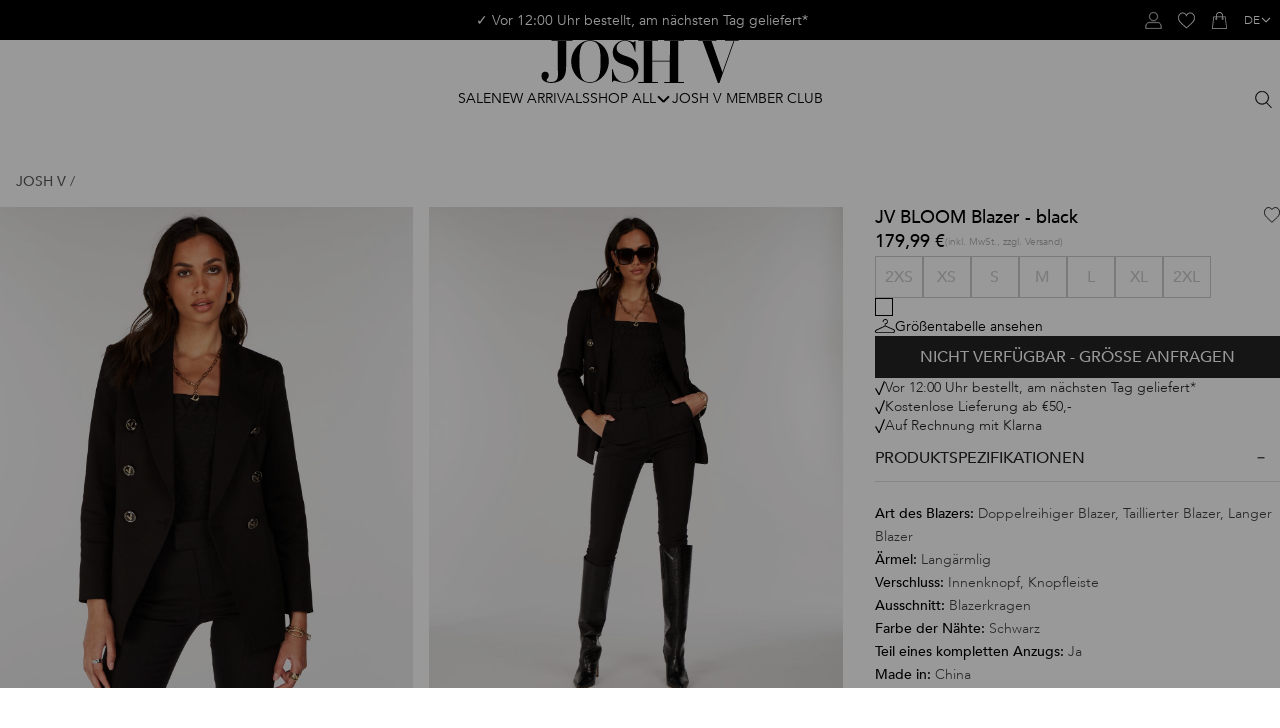

--- FILE ---
content_type: text/html
request_url: https://joshv.com/de/jv-bloom-blazer-black
body_size: 66369
content:
<!DOCTYPE html>
<html data-vue-meta-server-rendered lang="de" data-vue-meta="%7B%22lang%22:%7B%221%22:%22de%22%7D%7D">
  <head><!-- index for default theme -->
  	<title>JV BLOOM Blazer Black - Blazers - JOSH V Essentials | Official online shop</title>
		<meta data-vue-meta="1" charset="utf-8"><meta data-vue-meta="1" name="viewport" content="width=device-width,initial-scale=1,minimal-ui"><meta data-vue-meta="1" name="robots" content="index, follow" data-vmid="robots"><meta data-vue-meta="1" name="mobile-web-app-capable" content="yes"><meta data-vue-meta="1" name="theme-color" content="#ffffff"><meta data-vue-meta="1" name="apple-mobile-web-app-status-bar-style" content="#ffffff"><meta data-vue-meta="1" data-vmid="description" name="description" content="JOSH V ● Der qualitative JV Bloom Blazer in der Farbe Black bietet dank des Stretchanteils einen hohen Tragekomfort. ● JOSH V Essentials">
		<meta name="generator" content="Vue Storefront">
    <meta name="viewport" content="width=device-width,initial-scale=1,maximum-scale=1">
    <link data-vue-meta="1" rel="icon" type="image/png" href="/assets/favicon.svg" sizes="32x32"><link data-vue-meta="1" rel="icon" type="image/png" href="/assets/favicon.svg" sizes="16x16"><link data-vue-meta="1" rel="apple-touch-icon" href="/assets/favicon.svg"><link data-vue-meta="1" rel="apple-touch-startup-image" href="/assets/splash/apple-splash-2048.png" sizes="2048x2732"><link data-vue-meta="1" rel="apple-touch-startup-image" href="/assets/splash/apple-splash-1668.png" sizes="1668x2224"><link data-vue-meta="1" rel="apple-touch-startup-image" href="/assets/splash/apple-splash-1536.png" sizes="1536x2048"><link data-vue-meta="1" rel="apple-touch-startup-image" href="/assets/splash/apple-splash-1125.png" sizes="1125x2436"><link data-vue-meta="1" rel="apple-touch-startup-image" href="/assets/splash/apple-splash-1242.png" sizes="1242x2208"><link data-vue-meta="1" rel="apple-touch-startup-image" href="/assets/splash/apple-splash-750.png" sizes="750x1334"><link data-vue-meta="1" rel="apple-touch-startup-image" href="/assets/splash/apple-splash-640.png" sizes="640x1136"><link data-vue-meta="1" rel="manifest" href="/assets/manifest.json"><link data-vue-meta="1" rel="preconnect" href="https://fonts.googleapis.com/" crossorigin="anonymous"><link data-vue-meta="1" rel="preconnect" href="https://fonts.gstatic.com/" crossorigin="anonymous"><link data-vue-meta="1" rel="preconnect" href="https://cdn.jsdelivr.net/" crossorigin="anonymous"><link data-vue-meta="1" rel="canonical" href="https://joshv.com/de/jv-bloom-blazer-black"><link data-vue-meta="1" rel="alternate" hreflang="nl-BE" href="https://joshv.com/be/jv-bloom-blazer-black"><link data-vue-meta="1" rel="alternate" hreflang="x-default" href="https://joshv.com/en_nl/jv-bloom-blazer-black"><link data-vue-meta="1" rel="alternate" hreflang="en-BE" href="https://joshv.com/en_be/jv-bloom-blazer-black"><link data-vue-meta="1" rel="alternate" hreflang="de-DE" href="https://joshv.com/de/jv-bloom-blazer-black"><link data-vue-meta="1" rel="alternate" hreflang="nl-NL" href="https://joshv.com/jv-bloom-blazer-black"><link data-vue-meta="1" rel="alternate" hreflang="en-INT" href="https://joshv.com/en_int/jv-bloom-blazer-black"><link data-vue-meta="1" rel="preload" as="image" imagesrcset="https://joshv.com/img/1920/2400/resize/catalog/product/j/v/jv-bloom_black1_essentials_bm_8719726101015_13nieuw.jpg 1920w, https://joshv.com/img/1440/1800/resize/catalog/product/j/v/jv-bloom_black1_essentials_bm_8719726101015_13nieuw.jpg 1440w, https://joshv.com/img/1280/1600/resize/catalog/product/j/v/jv-bloom_black1_essentials_bm_8719726101015_13nieuw.jpg 1280w, https://joshv.com/img/1023/1279/resize/catalog/product/j/v/jv-bloom_black1_essentials_bm_8719726101015_13nieuw.jpg 1023w, https://joshv.com/img/768/960/resize/catalog/product/j/v/jv-bloom_black1_essentials_bm_8719726101015_13nieuw.jpg 768w, https://joshv.com/img/540/675/resize/catalog/product/j/v/jv-bloom_black1_essentials_bm_8719726101015_13nieuw.jpg 540w, https://joshv.com/img/400/500/resize/catalog/product/j/v/jv-bloom_black1_essentials_bm_8719726101015_13nieuw.jpg 400w" imagesizes="100vw">
		<script data-vue-meta="1" data-vmid="voyadoEngageOnsiteMessaging" type="text/javascript">!function(e,t,n,a,s,c){e.RedealObject=a,e[a]=e[a]||function(){(e[a].q=e[a].q||[]).push(arguments)},e[a].l=+new Date,s=t.createElement(n),c=t.getElementsByTagName(n)[0],s.async=1,s.src="https://static.redeal.se/widget/js/redeal.js",c.parentNode.insertBefore(s,c)}(window,document,"script","redeal")</script><script data-vue-meta="1" data-vmid="voyadoEngage" type="text/javascript">!function(e,a,t,n,s,o){e.VoyadoAnalyticsObject=n,e.va=e.va||function(){(e.va.q=e.va.q||[]).push(arguments)},e.va.l=+new Date,s=a.createElement(t),o=a.getElementsByTagName(t)[0],s.async=1,s.src="https://assets.voyado.com/jsfiles/analytics_0.1.7.min.js",o.parentNode.insertBefore(s,o)}(window,document,"script","va"),va("setTenant","joshv")</script><script data-vue-meta="1" src="https://cdn.jsdelivr.net/npm/pwacompat@2.0.17/pwacompat.min.js" async crossorigin="anonymous"></script>
		<link rel="preload" href="/dist/manifest.3a53653b0c705095b119.js" as="script"><link rel="preload" href="/dist/sfui.b47d6aac769ef6e832a1.js" as="script"><link rel="preload" href="/dist/vendor.82538595a4d80ab3ae0d.js" as="script"><link rel="preload" href="/dist/app.3b0672506539228ee5cf.js" as="script"><link rel="preload" href="/dist/touchwonders-storyblok-cms-all-pages.acf60296e68618fca007.js" as="script"><link rel="preload" href="/dist/vsf-product.25a64a45b622f9ae2cf3.js" as="script"><link rel="preload" href="/dist/touchwonders-storyblok-cms~vsf-category~vsf-microcart~vsf-modals~vsf-product.f1b32e8749f96b41ba56.js" as="script"><link rel="preload" href="/dist/vsf-microcart~vsf-product.4839404358f58c4d8131.js" as="script"><link rel="preload" href="/dist/touchwonders-storyblok-cms.cff21290cb35b361d4d1.js" as="script"><link rel="prefetch" href="/dist/35.5bebdfaf30725d13f352.js"><link rel="prefetch" href="/dist/36.330231f4c43b54d74343.js"><link rel="prefetch" href="/dist/37.5bd2448068965be515f5.js"><link rel="prefetch" href="/dist/38.6d52f84095702b0ac490.js"><link rel="prefetch" href="/dist/39.5dcca8a10fa8462154c1.js"><link rel="prefetch" href="/dist/40.affe5a358816b436aeae.js"><link rel="prefetch" href="/dist/41.11b9ba06d3ca0267bfbb.js"><link rel="prefetch" href="/dist/42.ddf02ef2e6fa474d204f.js"><link rel="prefetch" href="/dist/43.5d1ed1176ca1197c1a8c.js"><link rel="prefetch" href="/dist/44.0c47c9850b79d22f89ca.js"><link rel="prefetch" href="/dist/45.f40a04b20059cf2ada72.js"><link rel="prefetch" href="/dist/46.7b0d62c8d8552c0a7952.js"><link rel="prefetch" href="/dist/47.1f7848b5227f76ce6e02.js"><link rel="prefetch" href="/dist/48.33c3ed41ba98c9ba0c67.js"><link rel="prefetch" href="/dist/49.390a67f07caeadab72aa.js"><link rel="prefetch" href="/dist/50.ee5673fd8f46d5f70faf.js"><link rel="prefetch" href="/dist/51.48c28f98f15d469202c8.js"><link rel="prefetch" href="/dist/52.38cc34d8c9a583e6bc4c.js"><link rel="prefetch" href="/dist/53.e087b5d9c355f7d2deb9.js"><link rel="prefetch" href="/dist/54.f8f2ab14969d83598331.js"><link rel="prefetch" href="/dist/55.034398821326014e5813.js"><link rel="prefetch" href="/dist/56.44ebba391e678388c759.js"><link rel="prefetch" href="/dist/57.5a3cbd16b3bd21318f67.js"><link rel="prefetch" href="/dist/58.dac800c9ef6b25b5587c.js"><link rel="prefetch" href="/dist/59.c21d614125fbf382f1e0.js"><link rel="prefetch" href="/dist/60.6aae5e1d8a6217c1f166.js"><link rel="prefetch" href="/dist/61.406ab36bfc959ea44b72.js"><link rel="prefetch" href="/dist/62.4be57044cd9f4f228a6e.js"><link rel="prefetch" href="/dist/63.5cb517f4f927e879727a.js"><link rel="prefetch" href="/dist/64.550789fbe58bb994fa84.js"><link rel="prefetch" href="/dist/65.16cf74899f0b181639f1.js"><link rel="prefetch" href="/dist/66.d350f7db942f61196d73.js"><link rel="prefetch" href="/dist/67.8838297015669dac3539.js"><link rel="prefetch" href="/dist/68.3c171fef4ebd1206a7e7.js"><link rel="prefetch" href="/dist/69.912a088b23ff33111990.js"><link rel="prefetch" href="/dist/70.ecfedb2e38acb3cd6a20.js"><link rel="prefetch" href="/dist/71.e34010870766c989bb2c.js"><link rel="prefetch" href="/dist/72.8d27a25e7a5b07bc3d10.js"><link rel="prefetch" href="/dist/73.239af75fe019e7458fd3.js"><link rel="prefetch" href="/dist/74.f9514a304a95c36608a8.js"><link rel="prefetch" href="/dist/75.b0c60071ae3d9e4c00ff.js"><link rel="prefetch" href="/dist/76.00110dcce1cebd1b1f4c.js"><link rel="prefetch" href="/dist/77.eaef5ecd1b0d487dfce0.js"><link rel="prefetch" href="/dist/78.5908d5638ca436822d27.js"><link rel="prefetch" href="/dist/79.b0c04c0387588a8ca647.js"><link rel="prefetch" href="/dist/80.30bff7faac48dc8a1d8c.js"><link rel="prefetch" href="/dist/81.0dcdd7ac5c264d3c4f8a.js"><link rel="prefetch" href="/dist/82.74466ad7ebb2492189a1.js"><link rel="prefetch" href="/dist/83.fd01c665408788d26bef.js"><link rel="prefetch" href="/dist/84.14758d28e1a56dfa142c.js"><link rel="prefetch" href="/dist/85.532dc1c4f3ae8d3cb13f.js"><link rel="prefetch" href="/dist/86.bef15b6d9650d0ac8cea.js"><link rel="prefetch" href="/dist/intl-polyfill.abcfb898baa5f4186ff6.js"><link rel="prefetch" href="/dist/itonomy-blog-cms.3d8aec35004d8f2ef128.js"><link rel="prefetch" href="/dist/itonomy-store-locator.8dca2b97ddca35002144.js"><link rel="prefetch" href="/dist/itonomy-storyblok-cms.d16665c3ce7029fb73a6.js"><link rel="prefetch" href="/dist/lang-de-DE-json.0e778af7ec23d4aa9c74.js"><link rel="prefetch" href="/dist/lang-nl-NL-json.e229db3522a0da8eee78.js"><link rel="prefetch" href="/dist/touchwonders-newsletter-confirm.0b35994ac57afc158d7a.js"><link rel="prefetch" href="/dist/touchwonders-zendesk.537478dcd46b34599f12.js"><link rel="prefetch" href="/dist/tw-storeview-switcher.c5a81fe1d4f9f2e6750a.js"><link rel="prefetch" href="/dist/vendor-async.47b5b9fd477e48f543ce.js"><link rel="prefetch" href="/dist/vsf-checkout~vsf-modals~vsf-my-account.3c363a5d17802f8abbbe.js"><link rel="prefetch" href="/dist/vsf-checkout~vsf-my-account.1fd7b6dc0d02723e9ec6.js"><link rel="prefetch" href="/dist/vsf-confirm-account.efe82fdf399a9cc3b621.js"><link rel="prefetch" href="/dist/vsf-microcart.2e82c1d530c74fda7ab8.js"><link rel="prefetch" href="/dist/vsf-modals.095d84dee9ad59247668.js"><link rel="prefetch" href="/dist/vsf-ordersuccess.5e504b852d8841e00397.js"><link rel="prefetch" href="/dist/vsf-search-adapter.76f9a588163f9a9a02eb.js"><link rel="prefetch" href="/dist/vsf-static.759e98519ee83e852529.js"><link rel="prefetch" href="/dist/vsf-storyblok.b26be002f37f2a6a0cd7.js"><link rel="prefetch" href="/dist/vsf-wishlist.bd088f3391b8e4cfa789.js">
		<style data-vue-ssr-id="378b8bba:0 6ea99285:0 1f73d147:0 4a8c745e:0 7bb5c938:0 0cbf5511:0 d2ea4628:0 39f14d6c:0 7033c651:0 22dfbb78:0 c72ff1b2:0 460ae38a:0 ea104b70:0 48032c0b:0 33020e50:0 06d9763b:0 a98b5912:0 19226e28:0 76c5d267:0 64c2bcdc:0 9ad23042:0 0674bd0b:0 26a2df5e:0 029017d1:0 38b9c650:0 3197b3be:0 6ebee4c8:0 7c43c6d9:0 445b0f56:0 44d0b06e:0 8093feea:0 0be11651:0 bb3acb02:0 1fded773:0 5a3c3b76:0 09e7e186:0 5d5c1699:0 bf755602:0 105f7c75:0 34f65046:0 2b587777:0 41039424:0 2fd36f71:0 f68256ca:0 18a5faba:0 6f94c841:0 5251fdc4:0 6004309e:0 aab078f6:0 36400d10:0 682ca49a:0 5f01fe94:0 5c4e874a:0 649ae41d:0 17072a86:0 f51416ae:0 7545d662:0 2b6be534:0 b516fbd0:0 6f14c1c2:0 19a57884:0 045919ef:0 3e1793ac:0 92ebc1bc:0 fcf2946a:0 df894ff2:0 3b3ed5e7:0">.text-black{color:var(--c-dark)!important}.text-black--variant{color:var(--c-dark)!important}.bg-black{background-color:var(--c-dark)!important}.bg-black--variant{background-color:var(--c-dark)!important}.text-white{color:var(--c-white)!important}.text-white--variant{color:var(--c-white)!important}.bg-white{background-color:var(--c-white)!important}.bg-white--variant{background-color:var(--c-white)!important}.text-primary{color:var(--c-primary)!important}.text-primary--variant{color:var(--c-primary-variant)!important}.bg-primary{background-color:var(--c-primary)!important}.bg-primary--variant{background-color:var(--c-primary-variant)!important}.text-secondary{color:var(--c-secondary)!important}.text-secondary--variant{color:var(--c-secondary-variant)!important}.bg-secondary{background-color:var(--c-secondary)!important}.bg-secondary--variant{background-color:var(--c-secondary-variant)!important}.text-light{color:var(--c-light)!important}.text-light--variant{color:var(--c-light-variant)!important}.bg-light{background-color:var(--c-light)!important}.bg-light--variant{background-color:var(--c-light-variant)!important}.text-dark{color:var(--c-dark)!important}.text-dark--variant{color:var(--c-dark-variant)!important}.bg-dark{background-color:var(--c-dark)!important}.bg-dark--variant{background-color:var(--c-dark-variant)!important}.text-info{color:var(--c-info)!important}.text-info--variant{color:var(--c-info-variant)!important}.bg-info{background-color:var(--c-info)!important}.bg-info--variant{background-color:var(--c-info-variant)!important}.text-success{color:var(--c-success)!important}.text-success--variant{color:var(--c-success-variant)!important}.bg-success{background-color:var(--c-success)!important}.bg-success--variant{background-color:var(--c-success-variant)!important}.text-warning{color:var(--c-warning)!important}.text-warning--variant{color:var(--c-warning-variant)!important}.bg-warning{background-color:var(--c-warning)!important}.bg-warning--variant{background-color:var(--c-warning-variant)!important}.text-danger{color:var(--c-danger)!important}.text-danger--variant{color:var(--c-danger-variant)!important}.bg-danger{background-color:var(--c-danger)!important}.bg-danger--variant{background-color:var(--c-danger-variant)!important}:root{--spacer-2xs:0.25rem;--spacer-xs:0.5rem;--spacer-sm:1rem;--spacer-base:1.5rem;--spacer-lg:2rem;--spacer-xl:2.5rem;--spacer-2xl:5rem;--spacer-3xl:10rem}.sf-fade-enter-active,.sf-fade-leave-active{-webkit-transition:opacity .25s linear;-o-transition:opacity .25s linear;transition:opacity .25s linear}.sf-fade-enter,.sf-fade-leave,.sf-fade-leave-to{opacity:0}.sf-collapse-bottom-enter-active,.sf-collapse-bottom-leave-active{-webkit-transition:-webkit-transform .25s ease-in-out;transition:-webkit-transform .25s ease-in-out;-o-transition:transform .25s ease-in-out;transition:transform .25s ease-in-out;transition:transform .25s ease-in-out,-webkit-transform .25s ease-in-out}@media (min-width:1024px){.sf-collapse-bottom-enter-active,.sf-collapse-bottom-leave-active{-webkit-transition:-webkit-transform .35 ease-in-out;transition:-webkit-transform .35 ease-in-out;-o-transition:transform .35 ease-in-out;transition:transform .35 ease-in-out;transition:transform .35 ease-in-out,-webkit-transform .35 ease-in-out}}.sf-collapse-bottom-enter,.sf-collapse-bottom-leave-to{-webkit-transform:translate3d(0,100%,0);transform:translate3d(0,100%,0)}.sf-collapse-top-enter-active,.sf-collapse-top-leave-active{-webkit-transition:-webkit-transform .25s ease-in-out;transition:-webkit-transform .25s ease-in-out;-o-transition:transform .25s ease-in-out;transition:transform .25s ease-in-out;transition:transform .25s ease-in-out,-webkit-transform .25s ease-in-out}@media (min-width:1024px){.sf-collapse-top-enter-active,.sf-collapse-top-leave-active{-webkit-transition:-webkit-transform .35 ease-in-out;transition:-webkit-transform .35 ease-in-out;-o-transition:transform .35 ease-in-out;transition:transform .35 ease-in-out;transition:transform .35 ease-in-out,-webkit-transform .35 ease-in-out}}.sf-collapse-top-enter,.sf-collapse-top-leave-to{-webkit-transform:translate3d(0,-100%,0);transform:translate3d(0,-100%,0)}.sf-slide-left-enter-active,.sf-slide-left-leave-active{-webkit-transition:-webkit-transform .4s ease;transition:-webkit-transform .4s ease;-o-transition:transform .4s ease;transition:transform .4s ease;transition:transform .4s ease,-webkit-transform .4s ease}.sf-slide-left-enter,.sf-slide-left-leave-to{-webkit-transform:translate3d(-100%,0,0);transform:translate3d(-100%,0,0);-webkit-transition:-webkit-transform .3s ease-in;transition:-webkit-transform .3s ease-in;-o-transition:transform .3s ease-in;transition:transform .3s ease-in;transition:transform .3s ease-in,-webkit-transform .3s ease-in}.sf-slide-right-enter-active,.sf-slide-right-leave-active{-webkit-transition:-webkit-transform .4s ease;transition:-webkit-transform .4s ease;-o-transition:transform .4s ease;transition:transform .4s ease;transition:transform .4s ease,-webkit-transform .4s ease}.sf-slide-right-enter,.sf-slide-right-leave-to{-webkit-transform:translate3d(100%,0,0);transform:translate3d(100%,0,0);-webkit-transition:-webkit-transform .3s ease-in;transition:-webkit-transform .3s ease-in;-o-transition:transform .3s ease-in;transition:transform .3s ease-in;transition:transform .3s ease-in,-webkit-transform .3s ease-in}.sf-expand{color:#663399!important}.sf-expand-enter-active,.sf-expand-leave-active{-webkit-transition:height .25s ease-in-out;-o-transition:height .25s ease-in-out;transition:height .25s ease-in-out;overflow:hidden}.sf-bounce-enter-active{-webkit-animation:sf-bounce .3s;animation:sf-bounce .3s}.sf-bounce-leave-active{animation:sf-bounce .3s reverse}.sf-pulse-enter-active{-webkit-animation:sf-pulse .25s;animation:sf-pulse .25s}.sf-pulse-leave-active{animation:sf-pulse .25s reverse}@-webkit-keyframes sf-bounce{0%{-webkit-transform:scale(0);transform:scale(0)}50%{-webkit-transform:scale(1.2);transform:scale(1.2)}100%{-webkit-transform:scale(1);transform:scale(1)}}@keyframes sf-bounce{0%{-webkit-transform:scale(0);transform:scale(0)}50%{-webkit-transform:scale(1.2);transform:scale(1.2)}100%{-webkit-transform:scale(1);transform:scale(1)}}@-webkit-keyframes sf-pulse{0%{-webkit-transform:scale(1);transform:scale(1)}50%{-webkit-transform:scale(1.2);transform:scale(1.2)}100%{-webkit-transform:scale(1);transform:scale(1)}}@keyframes sf-pulse{0%{-webkit-transform:scale(1);transform:scale(1)}50%{-webkit-transform:scale(1.2);transform:scale(1.2)}100%{-webkit-transform:scale(1);transform:scale(1)}}:root{--c-primary--500:var(--c-neutral--100);--c-secondary--400:#b0a49d;--c-secondary--450:#e0dedc;--c-secondary--500:#e3cfc6;--c-secondary--700:#ffe4cf;--c-secondary--750:#f0debb;--c-secondary--800:#EEE7D1;--c-secondary--850:#fcf1eb;--c-secondary--900:#fff6f1;--c-secondary--950:#f5f5f5;--c-neutral--100:#232323;--c-neutral--200:#414141;--c-neutral--300:#5A5A5A;--c-neutral--400:#777;--c-neutral--500:#898989;--c-neutral--600:#ADADAD;--c-neutral--700:#CCC;--c-neutral--800:#ECECEC;--c-neutral--850:#EEEEEE;--c-neutral--900:#E9E9E9;--c-neutral--950:#F1F1F1;--c-black:#000;--c-white:#FFF;--c-red:#FF0000;--c-orange-dark:#843E0B;--c-orange:#FF7815;--c-charcoal-brown:#382A19;--c-orange-light:#FCAF77;--c-green-light:#DBEED7;--c-green-dark:#27581E;--c-green:#009640;--c-primary:var(--c-primary--500);--c-secondary:var(--c-secondary--500);--c-text:var(--c-black);--c-link:var(--c-neutral--100);--c-link-hover:var(--c-neutral--500);--c-success:#35BD2A;--c-warning:#FF9800;--c-danger:#DC3545;--overlay-background:rgba(0, 0, 0, 0.4)}.fadeTransition-leave-to{-webkit-transform:translateY(-10px);-ms-transform:translateY(-10px);transform:translateY(-10px);opacity:0}.fadeTransition-enter{opacity:0;-webkit-transform:translateY(-10px);-ms-transform:translateY(-10px);transform:translateY(-10px)}.fadeTransition-enter-active{-webkit-transition:opacity .2s ease,-webkit-transform .2s ease;transition:opacity .2s ease,-webkit-transform .2s ease;-o-transition:transform .2s ease,opacity .2s ease;transition:transform .2s ease,opacity .2s ease;transition:transform .2s ease,opacity .2s ease,-webkit-transform .2s ease}.fadeTransition-leave-active{-webkit-transition:opacity .4s ease,-webkit-transform .4s ease;transition:opacity .4s ease,-webkit-transform .4s ease;-o-transition:transform .4s ease,opacity .4s ease;transition:transform .4s ease,opacity .4s ease;transition:transform .4s ease,opacity .4s ease,-webkit-transform .4s ease}.fadeTransitionReversed-leave-to{-webkit-transform:translateY(10px);-ms-transform:translateY(10px);transform:translateY(10px);opacity:0}.fadeTransitionReversed-enter{opacity:0;-webkit-transform:translateY(10px);-ms-transform:translateY(10px);transform:translateY(10px)}.fadeTransitionReversed-enter-active{-webkit-transition:opacity .2s ease,-webkit-transform .2s ease;transition:opacity .2s ease,-webkit-transform .2s ease;-o-transition:transform .2s ease,opacity .2s ease;transition:transform .2s ease,opacity .2s ease;transition:transform .2s ease,opacity .2s ease,-webkit-transform .2s ease}.fadeTransitionReversed-leave-active{-webkit-transition:opacity .4s ease,-webkit-transform .4s ease;transition:opacity .4s ease,-webkit-transform .4s ease;-o-transition:transform .4s ease,opacity .4s ease;transition:transform .4s ease,opacity .4s ease;transition:transform .4s ease,opacity .4s ease,-webkit-transform .4s ease}@font-face{font-family:lion-icons;src:url("[data-uri]") format("truetype");font-weight:400;font-style:normal}@font-face{font-family:'MADECanvas Light';font-weight:300;src:url(/assets/fonts/MADECanvas/MADECanvas-Light.woff) format("woff")}@font-face{font-family:Baskerville;font-weight:400;src:url(/assets/fonts/Baskerville/Baskerville.ttf) format("ttf")}@font-face{font-family:Avenir;src:url(/assets/fonts/Avenir/Avenir-Light.woff2) format("woff2");font-weight:300;font-style:normal;font-display:swap}@font-face{font-family:Avenir;src:url(/assets/fonts/Avenir/Avenir-Book.woff2) format("woff2");font-weight:400;font-style:normal;font-display:swap}@font-face{font-family:Avenir;src:url(/assets/fonts/Avenir/Avenir-BookOblique.woff2) format("woff2");font-weight:400;font-style:italic;font-display:swap}@font-face{font-family:Avenir;src:url(/assets/fonts/Avenir/Avenir-Medium.woff2) format("woff2");font-weight:500;font-style:normal;font-display:swap}@font-face{font-family:Avenir;src:url(/assets/fonts/Avenir/Avenir-Heavy.woff2) format("woff2");font-weight:700;font-style:normal;font-display:swap}:root{--font-family--primary:Avenir,'Avenir Next LT Pro',Montserrat,Corbel,'URW Gothic',source-sans-pro,sans-serif;--font-family--secondary:var(--font-family--primary);--font-family--tertiary:'Baskerville',serif;--font-family--display:'MADECanvas Light','Iowan Old Style','Palatino Linotype','URW Palladio L',P052,serif;--font-weight--light:300;--font-weight--normal:400;--font-weight--medium:500;--font-weight--semibold:600;--font-weight--bold:700;--font-size--2xs:0.625rem;--font-size--xs:0.75rem;--font-size--sm:0.875rem;--font-size--base:1rem;--font-size--lg:1.125rem;--font-size--xl:1.5rem;--font-size--2xl:2rem;--h1-font-size:2.375rem;--h2-font-size:2rem;--h3-font-size:1.75rem;--h4-font-size:1.5rem;--h5-font-size:1.25rem;--h6-font-size:1.125rem}body{-webkit-font-smoothing:antialiased}h1{font-weight:var(--font-weight--normal);line-height:1.2;-webkit-margin-after:.5rem;margin-block-end:.5rem}h2{font-weight:var(--font-weight--normal);line-height:1.2;-webkit-margin-after:.5rem;margin-block-end:.5rem}h3{font-weight:var(--font-weight--normal);line-height:1.2;-webkit-margin-after:.5rem;margin-block-end:.5rem}h4{font-weight:var(--font-weight--normal);line-height:1.2;-webkit-margin-after:.5rem;margin-block-end:.5rem}h5{font-weight:var(--font-weight--normal);line-height:1.2;-webkit-margin-after:.5rem;margin-block-end:.5rem}h6{font-weight:var(--font-weight--normal);line-height:1.2;-webkit-margin-after:.5rem;margin-block-end:.5rem}.h1,h1{font-size:2.5rem}.h2,h2{font-size:2rem}.h3,h3{font-size:1.75rem}.h4,h4{font-size:1.5rem}.h5,h5{font-size:1.25rem}.h6,h6{font-size:1rem}.p1,p{font-size:var(--font-size--sm);line-height:1.57;--button-font-size:var(--font-size--sm)}.p2{font-size:var(--font-size--xs);line-height:1.67;--button-font-size:var(--font-size--xs)}.p3{font-size:var(--font-size--2xs);line-height:1.8}.s1,.s2{font-size:var(--font-size--sm);line-height:1.57}@media (min-width:1024px){.s1,.s2{line-height:1.5;font-weight:var(--font-weight--semibold);font-size:var(--font-size--base)}}.s2{font-weight:var(--font-weight--bold)}blockquote{font-family:var(--font-family--tertiary);font-size:var(--font-size--lg);line-height:1.35}@media (min-width:1024px){blockquote{font-size:var(--font-size--xl)}}:root{--layout-max-width:1680px;--layout-header-height:50px;--content-margin:0 calc(var(--spacer-1) + var(--spacer-3));--spacer-1:0.25rem;--spacer-2:0.5rem;--spacer-3:1rem;--spacer-4:1.5rem;--spacer-5:2rem;--spacer-6:2.5rem;--spacer-7:3rem;--spacer-8:3.5rem;--spacer-9:4rem;--spacer-10:4.5rem;--spacer-11:5rem;--spacer-12:5.5rem;--spacer-13:6rem}@media (min-width:1024px){:root{--layout-header-height:197px;--content-margin:0 var(--spacer-6)}}@media (min-width:1024px){.smartphone-only{display:none!important}}@media (max-width:1023px){.desktop-only{display:none!important}}.grid__row{display:grid;gap:var(--grid-gap,var(--spacer-3));grid-template-columns:repeat(12,1fr);overflow:auto}@media (min-width:1024px){.grid__row{gap:var(--grid-gap,var(--spacer-5))}}.grid__row--collapsed{--grid-gap:0}.grid__row--padded{padding-inline:var(--grid-row-padding-inline,var(--spacer-3))}.grid__row--constrained,.grid__row--narrow{-webkit-box-sizing:border-box;box-sizing:border-box;width:100%;padding-inline:max(calc((100% - var(--layout-max-width))/ 2),var(--grid-row-padding-left,0)) max(calc((100% - var(--layout-max-width))/ 2),var(--grid-row-padding-right,0))}@media (min-width:1024px){.grid__row--constrained,.grid__row--narrow{padding-inline:max(calc((100% - var(--layout-max-width))/ 2),var(--grid-row-desktop-padding-left,0)) max(calc((100% - var(--layout-max-width))/ 2),var(--grid-row-desktop-padding-right,0))}}.grid__row--constrained.grid__row--padded,.grid__row--padded.grid__row--narrow{padding-inline:max(calc((100% - var(--layout-max-width))/ 2),var(--grid-row-padding-left,var(--spacer-3))) max(calc((100% - var(--layout-max-width))/ 2),var(--grid-row-padding-right,var(--spacer-3)))}.grid__row--narrow{border-left:var(--grid-row-padding-left,0) solid transparent;border-right:var(--grid-row-padding-right,0) solid transparent;padding-inline:calc((100% - var(--layout-max-width)/ 2)/ 2 + var(--grid-row-padding-left,0px)) calc((100% - var(--layout-max-width)/ 2)/ 2 + var(--grid-row-padding-right,0px))}@media (min-width:1024px){.grid__row--narrow{border-left:var(--grid-row-desktop-padding-left,0) solid transparent;border-right:var(--grid-row-desktop-padding-right,0) solid transparent}}.grid__col--1{grid-column:span 1/span 1}@media (min-width:1024px){.grid__col--md\:1:not(html){grid-column:span 1/span 1}}@media (min-width:1440px){.grid__col--lg\:1:not(html):not(body){grid-column:span 1/span 1}}.grid__col--2{grid-column:span 2/span 2}@media (min-width:1024px){.grid__col--md\:2:not(html){grid-column:span 2/span 2}}@media (min-width:1440px){.grid__col--lg\:2:not(html):not(body){grid-column:span 2/span 2}}.grid__col--3{grid-column:span 3/span 3}@media (min-width:1024px){.grid__col--md\:3:not(html){grid-column:span 3/span 3}}@media (min-width:1440px){.grid__col--lg\:3:not(html):not(body){grid-column:span 3/span 3}}.grid__col--4{grid-column:span 4/span 4}@media (min-width:1024px){.grid__col--md\:4:not(html){grid-column:span 4/span 4}}@media (min-width:1440px){.grid__col--lg\:4:not(html):not(body){grid-column:span 4/span 4}}.grid__col--5{grid-column:span 5/span 5}@media (min-width:1024px){.grid__col--md\:5:not(html){grid-column:span 5/span 5}}@media (min-width:1440px){.grid__col--lg\:5:not(html):not(body){grid-column:span 5/span 5}}.grid__col--6{grid-column:span 6/span 6}@media (min-width:1024px){.grid__col--md\:6:not(html){grid-column:span 6/span 6}}@media (min-width:1440px){.grid__col--lg\:6:not(html):not(body){grid-column:span 6/span 6}}.grid__col--7{grid-column:span 7/span 7}@media (min-width:1024px){.grid__col--md\:7:not(html){grid-column:span 7/span 7}}@media (min-width:1440px){.grid__col--lg\:7:not(html):not(body){grid-column:span 7/span 7}}.grid__col--8{grid-column:span 8/span 8}@media (min-width:1024px){.grid__col--md\:8:not(html){grid-column:span 8/span 8}}@media (min-width:1440px){.grid__col--lg\:8:not(html):not(body){grid-column:span 8/span 8}}.grid__col--9{grid-column:span 9/span 9}@media (min-width:1024px){.grid__col--md\:9:not(html){grid-column:span 9/span 9}}@media (min-width:1440px){.grid__col--lg\:9:not(html):not(body){grid-column:span 9/span 9}}.grid__col--10{grid-column:span 10/span 10}@media (min-width:1024px){.grid__col--md\:10:not(html){grid-column:span 10/span 10}}@media (min-width:1440px){.grid__col--lg\:10:not(html):not(body){grid-column:span 10/span 10}}.grid__col--11{grid-column:span 11/span 11}@media (min-width:1024px){.grid__col--md\:11:not(html){grid-column:span 11/span 11}}@media (min-width:1440px){.grid__col--lg\:11:not(html):not(body){grid-column:span 11/span 11}}.grid__col--12{grid-column:span 12/span 12}@media (min-width:1024px){.grid__col--md\:12:not(html){grid-column:span 12/span 12}}@media (min-width:1440px){.grid__col--lg\:12:not(html):not(body){grid-column:span 12/span 12}}.hover-zoom{--_t-duration:.5s;--_t-timing-function:ease}.hover-zoom img{-webkit-transform:scale(1);-ms-transform:scale(1);transform:scale(1);-webkit-filter:brightness(1) blur(0);filter:brightness(1) blur(0);-webkit-transition:-webkit-filter var(--_t-duration) var(--_t-timing-function),-webkit-transform var(--_t-duration) var(--_t-timing-function);transition:-webkit-filter var(--_t-duration) var(--_t-timing-function),-webkit-transform var(--_t-duration) var(--_t-timing-function);-o-transition:filter var(--_t-duration) var(--_t-timing-function),transform var(--_t-duration) var(--_t-timing-function);transition:filter var(--_t-duration) var(--_t-timing-function),transform var(--_t-duration) var(--_t-timing-function);transition:filter var(--_t-duration) var(--_t-timing-function),transform var(--_t-duration) var(--_t-timing-function),-webkit-filter var(--_t-duration) var(--_t-timing-function),-webkit-transform var(--_t-duration) var(--_t-timing-function)}.hover-zoom:hover img,.hover-zoom:hover video{-webkit-transform:scale(1.05);-ms-transform:scale(1.05);transform:scale(1.05);-webkit-transition:-webkit-filter 1s var(--_t-timing-function),-webkit-transform 1s var(--_t-timing-function);transition:-webkit-filter 1s var(--_t-timing-function),-webkit-transform 1s var(--_t-timing-function);-o-transition:filter 1s var(--_t-timing-function),transform 1s var(--_t-timing-function);transition:filter 1s var(--_t-timing-function),transform 1s var(--_t-timing-function);transition:filter 1s var(--_t-timing-function),transform 1s var(--_t-timing-function),-webkit-filter 1s var(--_t-timing-function),-webkit-transform 1s var(--_t-timing-function)}.fade-enter,.fade-leave-to{opacity:0}.fade-enter-active,.fade-leave-active{-webkit-transition:opacity .2s ease;-o-transition:opacity .2s ease;transition:opacity .2s ease}.util__list li,ol li,ul li{margin-block:var(--list-item-margin,var(--spacer-2))}.util__list--normalised{margin:var(--list-margin,0);padding:var(--list-padding,0);list-style:var(--list-list-style,none)}.util__list--horizontal{display:-ms-flexbox;display:flex;-ms-flex-wrap:wrap;flex-wrap:wrap;gap:var(--list-horizontal-gap,var(--spacer-3));-ms-flex-align:center;align-items:center}.select{padding:var(--spacer-2) var(--spacer-3);border-radius:0;width:auto;height:auto;background-color:#fff;background-image:url([data-uri]);background-repeat:no-repeat;background-position:right 5px top;-moz-appearance:none;-webkit-appearance:none;appearance:none}.visually-hidden{border:0;clip:rect(0 0 0 0);height:1px;margin:0;overflow:hidden;padding:0;position:absolute;width:1px;white-space:nowrap}.unset-decoration:not(:hover){text-decoration:none}body{margin:0;padding:0;--overlay-z-index:10;--sidebar-z-index:11;--bar-height:3.125rem;--notification-font-size:var(--font-sm)}body a{color:var(--c-link);cursor:pointer}body a:hover{color:var(--c-link-hover)}body,body button,body input,body select{font-family:var(--font-family--primary)}#viewport{position:relative}iframe#launcher{z-index:4!important}@media (min-width:1024px){.sidebar__microcart{--sidebar-aside-width:700px}}body.prevent-scroll{overflow:hidden}.m-loader[data-v-65074dbe]{position:fixed;top:0;left:0;bottom:0;right:0;background-color:rgba(0,0,0,.65);z-index:1001;--loader-spinner-stroke:var(--c-white)}.m-loader--container[data-v-65074dbe]{position:absolute;left:50%;top:50%;-webkit-transform:translateY(-50%) translateX(-50%);-ms-transform:translateY(-50%) translateX(-50%);transform:translateY(-50%) translateX(-50%)}.m-loader .sf-loader[data-v-65074dbe]{width:38px;height:38px;margin:0 auto}.m-loader--message[data-v-65074dbe]{color:#fff;text-align:center;margin-top:10px}.m-loader .sf-loader__overlay{background-color:transparent}.sf-loader{position:relative;width:100%;height:100%}.sf-loader__overlay{position:absolute;top:0;left:0;right:0;bottom:0;display:-ms-flexbox;display:flex;-ms-flex-pack:center;justify-content:center;-ms-flex-align:center;align-items:center;background:var(--loader-overlay-background,var(--c-white))}.sf-loader__spinner{stroke:var(--loader-spinner-stroke,var(--c-primary))}.o-usps-container[data-v-7856dda6]{display:-ms-flexbox;display:flex;-ms-flex-pack:justify;justify-content:space-between;background-color:var(--c-white);height:40px}@media (min-width:1024px){.o-usps-container[data-v-7856dda6]{background-color:var(--c-black)}}.o-usps-container .m-usps[data-v-7856dda6]{-ms-flex-positive:1;flex-grow:1}.o-usps-container .m-header-icons[data-v-7856dda6]{margin-left:auto;--icon-fill-color:var(--c-white)}.m-usps[data-v-8673d96e]{display:grid;overflow:hidden;position:relative;text-align:var(--usp-bar-text-align,center);width:var(--usp-bar-width,100%);height:100%;-webkit-box-sizing:border-box;box-sizing:border-box}@media (min-width:1024px){.m-usps[data-v-8673d96e]{margin-left:150px;padding:0 var(--spacer-2);--usp-bar-height:32px}.m-usps img[data-v-8673d96e]{width:20px;height:20px}}.m-usps__item[data-v-8673d96e]{grid-column:1;grid-row:1;white-space:nowrap;max-width:100%;overflow:hidden}@media (min-width:1024px){.m-usps__item[data-v-8673d96e]{padding-left:var(--spacer-1)}}.m-usps__item[data-v-8673d96e] a{color:var(--c-black);text-decoration:none;display:-ms-inline-flexbox;display:inline-flex;-ms-flex-align:center;align-items:center;gap:var(--spacer-2);height:100%}@media (min-width:1024px){.m-usps__item[data-v-8673d96e] a{color:var(--c-white)}}.m-usps__item.cycle-enter-active[data-v-8673d96e],.m-usps__item.cycle-leave-active[data-v-8673d96e]{-webkit-transition:all var(--usp-bar-animation-duration,300ms) var(--usp-bar-animation-timing-function,ease);-o-transition:all var(--usp-bar-animation-duration,300ms) var(--usp-bar-animation-timing-function,ease);transition:all var(--usp-bar-animation-duration,300ms) var(--usp-bar-animation-timing-function,ease)}.m-usps__item.cycle-enter-to[data-v-8673d96e],.m-usps__item.cycle-leave[data-v-8673d96e]{opacity:1;-webkit-transform:translateY(0);-ms-transform:translateY(0);transform:translateY(0)}.m-usps__item.cycle-enter[data-v-8673d96e],.m-usps__item.cycle-leave-to[data-v-8673d96e]{opacity:0}.m-usps__item.cycle-enter[data-v-8673d96e]{-webkit-transform:translateY(var(--usp-item-animation-distance,40px));-ms-transform:translateY(var(--usp-item-animation-distance,40px));transform:translateY(var(--usp-item-animation-distance,40px))}.m-usps__item.cycle-leave-to[data-v-8673d96e]{-webkit-transform:translateY(var(---usp-item-animation-distance,-40px));-ms-transform:translateY(var(---usp-item-animation-distance,-40px));transform:translateY(var(---usp-item-animation-distance,-40px))}.m-usps__item-label[data-v-8673d96e]{white-space:pre}.m-storyblok-link--has-chevron[data-v-436279fe]{display:-ms-flexbox;display:flex;-ms-flex-align:center;align-items:center;-ms-flex-pack:justify;justify-content:space-between;font-size:var(--font-size--sm);padding-block:var(--spacer-sm);--chevron-size:1rem;margin-right:var(--spacer-2xs);text-decoration:none;color:var(--c-black);font-weight:var(--font-weight--medium)}.m-header-icons[data-v-088f359d]{display:-ms-flexbox;display:flex;-ms-flex-align:center;align-items:center;height:100%;-ms-flex-negative:0;flex-shrink:0;-ms-flex-pack:end;justify-content:flex-end}@media (min-width:1024px){.m-header-icons[data-v-088f359d]{-ms-flex-preferred-size:150px;flex-basis:150px}}.m-header-icons>.a-button[data-v-088f359d]{font-size:var(--font-size--xs);--button-gap:calc(var(--spacer-1) * 0.5);--button-padding:var(--spacer-2);--button-color:var(--c-white);--chevron-color:var(--c-white);--chevron-size:12px;--button-font-weight:var(--font-weight--light)}@media (max-width:1023px){.m-header-icons>.a-button[data-v-088f359d]{--button-padding:11px}}@media (max-width:1023px){.m-header-icons[data-v-088f359d]{padding-right:var(--spacer-1)}}.m-header-icons--checkout[data-v-088f359d]>:not(.a-microcart-icon):not(.a-payment-usp),.m-header-icons:not(.m-header-icons--checkout) .a-payment-usp[data-v-088f359d]{display:none}.a-chevron{position:var(--chevron-position,relative);width:var(--chevron-size,1.25rem);height:var(--chevron-size,1.25rem)}.a-chevron__bar{position:absolute;top:50%;background:var(--chevron-background,transparent);-webkit-transition:-webkit-transform .3s cubic-bezier(.25,1.7,.35,.8);transition:-webkit-transform .3s cubic-bezier(.25,1.7,.35,.8);-o-transition:transform .3s cubic-bezier(.25,1.7,.35,.8);transition:transform .3s cubic-bezier(.25,1.7,.35,.8);transition:transform .3s cubic-bezier(.25,1.7,.35,.8),-webkit-transform .3s cubic-bezier(.25,1.7,.35,.8)}.a-chevron__bar:after{content:"";display:block;width:calc(var(--chevron-size,1.25rem)/ 2);height:calc(var(--chevron-size,1.25rem)/ 10);background:var(--chevron-color,var(--c-black))}.a-chevron__bar--left{left:calc(var(--chevron-size,1.25rem)/ 10);-webkit-transform:translate3d(var(--chevron-translateX,0),var(--chevron-translateY,-50%),0) rotate(var(--chevron-rotate,45deg));transform:translate3d(var(--chevron-translateX,0),var(--chevron-translateY,-50%),0) rotate(var(--chevron-rotate,45deg))}.a-chevron__bar--right{right:calc(var(--chevron-size,1.25rem)/ 10);-webkit-transform:translate(var(--chevron-translateX,0),var(--chevron-translateY,-50%)) rotate(calc(var(--chevron-rotate,45deg) * -1));-ms-transform:translate(var(--chevron-translateX,0),var(--chevron-translateY,-50%)) rotate(calc(var(--chevron-rotate,45deg) * -1));transform:translate(var(--chevron-translateX,0),var(--chevron-translateY,-50%)) rotate(calc(var(--chevron-rotate,45deg) * -1))}.a-chevron--top{--chevron-rotate:-45deg}.a-chevron--left .a-chevron__bar--left{--chevron-rotate:45deg;--chevron-translateY:150%}.a-chevron--left .a-chevron__bar--right{--chevron-rotate:45deg;--chevron-translateX:-60%;--chevron-translateY:-150%}.a-chevron--right .a-chevron__bar--left{--chevron-rotate:45deg;--chevron-translateX:60%;--chevron-translateY:-150%}.a-chevron--right .a-chevron__bar--right{--chevron-rotate:45deg;--chevron-translateY:150%}@media (max-width:1023px){.a-account-icon__icon[data-v-707c1802]{width:18px;height:18px}}.a-button[data-v-a4cdfc88]{-webkit-box-sizing:border-box;box-sizing:border-box;-webkit-appearance:none;-moz-appearance:none;appearance:none;position:var(--button-position,relative);background:var(--button-background,var(--c-primary--500));border:var(--button-border-style,solid) var(--button-border-color,var(--c-black));border-width:var(--button-border-width,0);border-radius:var(--button-border-radius,0);padding:var(--button-padding,var(--spacer-2) var(--spacer-3));font-weight:var(--button-font-weight,var(--font-weight--normal));color:var(--button-color,var(--c-white));font-size:var(--button-font-size,var(--font-size--base));line-height:var(--button-line-height,1.4);--loader-spinner-stroke:var(--c-white);--loader-spinner-loader-size:22px;--loading-spinner-height:22px;--loader-overlay-background:false}.a-button[data-v-a4cdfc88]:not(.a-button--text){display:var(--button-display,inline-flex);-ms-flex-pack:var(--button-justify-content,center);justify-content:var(--button-justify-content,center);-ms-flex-align:var(--button-align-items,center);align-items:var(--button-align-items,center);gap:var(--button-gap,var(--spacer-2));text-decoration:none;text-transform:var(--button-text-transform,uppercase);-webkit-transition:var(--button-transition,.2s ease);-o-transition:var(--button-transition,.2s ease);transition:var(--button-transition,.2s ease);-webkit-transition-property:var(--button-transition-property,background,color,opacity);-o-transition-property:var(--button-transition-property,background,color,opacity);transition-property:var(--button-transition-property,background,color,opacity)}@media (max-width:1023px){.a-button[data-v-a4cdfc88]:not(.a-button--text):not(.a-button--pure):not(.a-button--outline):not(.a-button--cta):not([disabled]):active{--button-background:var(--c-neutral--400)}}@media (min-width:1024px){.a-button[data-v-a4cdfc88]:not(.a-button--text):not(.a-button--pure):not(.a-button--outline):not(.a-button--cta):not([disabled]):hover{--button-background:var(--c-neutral--400)}}.a-button--secondary[data-v-a4cdfc88]{color:var(--button-color,var(--c-white));--button-background:var(--c-neutral--300)}@media (max-width:1023px){.a-button--secondary[data-v-a4cdfc88]:not([disabled]):active{--button-background:var(--c-black)}}@media (min-width:1024px){.a-button--secondary[data-v-a4cdfc88]:not([disabled]):hover{--button-background:var(--c-black)}}.a-button--tertiary[data-v-a4cdfc88]{--button-background:var(--c-white);opacity:1;color:var(--button-color,var(--c-text));--button-padding:var(--spacer-2) var(--spacer-3)}@media (max-width:1023px){.a-button--tertiary[data-v-a4cdfc88]:not([disabled]):active{opacity:.8}}@media (min-width:1024px){.a-button--tertiary[data-v-a4cdfc88]:not([disabled]):hover{opacity:.8}}.a-button--cta[data-v-a4cdfc88]{--button-background:var(--c-green)}@media (max-width:1023px){.a-button--cta[data-v-a4cdfc88]:not([disabled]):active{--button-background:#007D35}}@media (min-width:1024px){.a-button--cta[data-v-a4cdfc88]:not([disabled]):hover{--button-background:#007D35}}.a-button--outline[data-v-a4cdfc88]{--button-border-width:1px;--button-background:false}@media (max-width:1023px){.a-button--outline[data-v-a4cdfc88]:not([disabled]):active{--button-background:var(--c-black)}}@media (min-width:1024px){.a-button--outline[data-v-a4cdfc88]:not([disabled]):hover{--button-background:var(--c-black)}}.a-button--outline.a-button--white[data-v-a4cdfc88]{--button-border-color:var(--c-white)}@media (max-width:1023px){.a-button--outline.a-button--white[data-v-a4cdfc88]:not([disabled]):active{color:var(--button-color,var(--c-black));--button-background:var(--c-white)}}@media (min-width:1024px){.a-button--outline.a-button--white[data-v-a4cdfc88]:not([disabled]):hover{color:var(--button-color,var(--c-black));--button-background:var(--c-white)}}.a-button--outline.a-button--charcoal[data-v-a4cdfc88]{color:var(--button-color,var(--c-black));--button-border-color:var(--c-black)}@media (max-width:1023px){.a-button--outline.a-button--charcoal[data-v-a4cdfc88]:not([disabled]):active{--button-background:var(--button-color, var(--c-black));color:var(--c-white)}}@media (min-width:1024px){.a-button--outline.a-button--charcoal[data-v-a4cdfc88]:not([disabled]):hover{--button-background:var(--button-color, var(--c-black));color:var(--c-white)}}.a-button--text[data-v-a4cdfc88]{-webkit-text-decoration:var(--button-text-decoration,underline);text-decoration:var(--button-text-decoration,underline);cursor:pointer;color:var(--button-color,var(--c-neutral--400));--button-background:false;--button-padding:false}@media (max-width:1023px){.a-button--text[data-v-a4cdfc88]:not([disabled]):active{color:var(--button-color,var(--c-neutral--500))}}@media (min-width:1024px){.a-button--text[data-v-a4cdfc88]:not([disabled]):hover{color:var(--button-color,var(--c-neutral--500))}}.a-button[data-v-a4cdfc88]:disabled,.a-button[disabled=disabled][data-v-a4cdfc88]{opacity:.5}.a-button--full-width[data-v-a4cdfc88]{width:100%}.a-button--loading.a-button[data-v-a4cdfc88]{color:var(--button-background)}.a-button--loading.a-button--text.a-button[data-v-a4cdfc88]{color:var(--c-neutral--800);--loader-spinner-stroke:var(--c-text)}.a-button--pure[data-v-a4cdfc88]{color:var(--button-color,var(--c-text));--button-padding:false;--button-background:false}.a-button .a-loading-spinner[data-v-a4cdfc88]{position:absolute;top:50%;left:50%;-webkit-transform:translate(-50%,-50%);-ms-transform:translate(-50%,-50%);transform:translate(-50%,-50%)}@-webkit-keyframes rotate-data-v-a4cdfc88{0%{-webkit-transform:rotate(0);transform:rotate(0)}100%{-webkit-transform:rotate(360deg);transform:rotate(360deg)}}@keyframes rotate-data-v-a4cdfc88{0%{-webkit-transform:rotate(0);transform:rotate(0)}100%{-webkit-transform:rotate(360deg);transform:rotate(360deg)}}.a-link{color:var(--link-color,var(--c-text));-webkit-text-decoration:var(--link-text-decoration,underline);text-decoration:var(--link-text-decoration,underline)}.a-link:visited{--link-color:var(--c-link)}.a-link:hover{--link-color:var(--c-primary--500)}.a-link:active{--link-color:var(--c-link)}@media (max-width:1023px){.a-wishlist-icon__icon[data-v-4cef0f6d]{width:18px;height:18px}}.a-badge[data-v-077c69a6]{height:14px;width:14px;display:block;border-radius:50%;background-color:var(--c-red);color:var(--c-black);text-align:center;line-height:14px;position:absolute;-webkit-transform:var(--badge-transform,translate(9px,-6px));-ms-transform:var(--badge-transform,translate(9px,-6px));transform:var(--badge-transform,translate(9px,-6px))}.a-badge--hide[data-v-077c69a6]{display:none}.a-payment-usp[data-v-ff520042]{display:-ms-flexbox;display:flex;-ms-flex-align:center;align-items:center;gap:var(--spacer-1);color:var(--c-white);font-size:var(--font-size--2xs)}svg[data-v-ff520042]{height:10px}@media (max-width:1023px){.a-microcart-icon__icon[data-v-2c33e2ff]{width:18px;height:18px}}.o-header[data-v-4be4d8ab]{display:-ms-flexbox;display:flex;-ms-flex-align:center;align-items:center;-webkit-box-sizing:border-box;box-sizing:border-box}@media (max-width:1023px){.o-header[data-v-4be4d8ab]{background-color:var(--c-black);height:50px;top:0;z-index:8;-webkit-transition:-webkit-transform .15s ease;transition:-webkit-transform .15s ease;-o-transition:transform .15s ease;transition:transform .15s ease;transition:transform .15s ease,-webkit-transform .15s ease;-ms-flex-wrap:wrap;flex-wrap:wrap}.o-header--sticky[data-v-4be4d8ab]{position:sticky}}@media (max-width:1023px) and (max-width:1023px){.o-header--search[data-v-4be4d8ab]{height:57px}}@media (max-width:1023px){.o-header--scrolled[data-v-4be4d8ab]:not(.o-header--visible){-webkit-transform:translateY(-100%);-ms-transform:translateY(-100%);transform:translateY(-100%)}}.o-header .a-logo[data-v-4be4d8ab]{margin-left:var(--spacer-3)}@media (min-width:1024px){.o-header[data-v-4be4d8ab]{display:contents;padding-top:var(--spacer-5);--logo-height:43px}.o-header .a-logo[data-v-4be4d8ab]{margin:0 auto;padding-block:calc(var(--spacer-5) + var(--spacer-1)) var(--spacer-3);display:block;width:-webkit-fit-content;width:-moz-fit-content;width:fit-content}.o-header .o-menu[data-v-4be4d8ab]{-ms-flex-positive:1;flex-grow:1}}.o-header__hamburger[data-v-4be4d8ab]{height:16px;-webkit-box-sizing:content-box;box-sizing:content-box;--button-align-items:flex-start;--button-padding:var(--spacer-2)}.o-header__hamburger span[data-v-4be4d8ab],.o-header__hamburger span[data-v-4be4d8ab]::after,.o-header__hamburger span[data-v-4be4d8ab]::before{display:block;width:21px;height:2px;border-radius:2px;background-color:var(--c-white)}.o-header__hamburger span[data-v-4be4d8ab]::after,.o-header__hamburger span[data-v-4be4d8ab]::before{content:'';position:absolute;left:var(--spacer-2)}.o-header__hamburger span[data-v-4be4d8ab]::before{top:calc(var(--spacer-2) + 7px)}.o-header__hamburger span[data-v-4be4d8ab]::after{top:calc(var(--spacer-2) + 14px)}.o-header .a-search-icon[data-v-4be4d8ab]{margin-left:auto}.o-header--checkout .a-search-icon[data-v-4be4d8ab],.o-header--checkout .o-header__hamburger[data-v-4be4d8ab]{display:none}@media (max-width:1023px){.o-header--checkout .a-logo[data-v-4be4d8ab]{margin-inline:var(--spacer-3) auto}}.a-logo[data-v-1bf9935e]{display:-ms-inline-flexbox;display:inline-flex;height:var(--logo-height,20px);width:auto}@media (min-width:1024px){.a-logo[data-v-1bf9935e]{--logo-color:var(--c-black)}}@media (max-width:1023px){.o-menu[data-v-a7c5bd5c]{-ms-flex-order:10;order:10;-ms-flex-preferred-size:100%;flex-basis:100%;z-index:5}}@media (min-width:1024px){.o-menu[data-v-a7c5bd5c]{display:contents}}@media (min-width:1024px){.o-menu__search[data-v-a7c5bd5c]{width:100%}}.o-menu__search--visible[data-v-a7c5bd5c]{--search-input-wrapper-top:-58px}.o-menu[data-v-a7c5bd5c] .sf-sidebar .sf-sidebar__aside{--sidebar-content-padding:false}.o-menu[data-v-a7c5bd5c] .sf-sidebar .sf-sidebar__content{overflow:hidden}.o-menu .o-mobile-menu[data-v-a7c5bd5c]{height:100%}@media (min-width:1024px){.o-menu .o-menu__search[data-v-a7c5bd5c]{position:absolute;z-index:10}.o-header--scrolled .o-menu .o-menu__search[data-v-a7c5bd5c]{top:0;position:fixed;-webkit-transform:translateY(0);-ms-transform:translateY(0);transform:translateY(0);-webkit-transition:height 250ms ease,-webkit-transform .15s ease;transition:height 250ms ease,-webkit-transform .15s ease;-o-transition:transform .15s ease,height 250ms ease;transition:transform .15s ease,height 250ms ease;transition:transform .15s ease,height 250ms ease,-webkit-transform .15s ease}.o-header--visible .o-menu .o-menu__search[data-v-a7c5bd5c]{-webkit-transform:translateY(54px);-ms-transform:translateY(54px);transform:translateY(54px);-webkit-transition:height 250ms ease,-webkit-transform .15s ease;transition:height 250ms ease,-webkit-transform .15s ease;-o-transition:transform .15s ease,height 250ms ease;transition:transform .15s ease,height 250ms ease;transition:transform .15s ease,height 250ms ease,-webkit-transform .15s ease}}.o-desktop-menu[data-v-36781bf6]{display:-ms-flexbox;display:flex;-ms-flex-pack:center;justify-content:center;gap:var(--spacer-4);height:100%;-webkit-transition:.15s ease;-o-transition:.15s ease;transition:.15s ease;-webkit-transition-property:background-color,-webkit-transform;transition-property:background-color,-webkit-transform;-o-transition-property:transform,background-color;transition-property:transform,background-color;transition-property:transform,background-color,-webkit-transform;grid-column:2/span 10;padding-inline:var(--spacer-3);padding-bottom:var(--spacer-2);--list-item-margin:false}.o-header--scrolled .o-desktop-menu[data-v-36781bf6]{background-color:rgba(0,0,0,.8);-webkit-transform:translateY(-100%);-ms-transform:translateY(-100%);transform:translateY(-100%);-webkit-transition:.15s ease;-o-transition:.15s ease;transition:.15s ease;-webkit-transition-property:background-color,-webkit-transform;transition-property:background-color,-webkit-transform;-o-transition-property:transform,background-color;transition-property:transform,background-color;transition-property:transform,background-color,-webkit-transform;--chevron-color:var(--c-white);--desktop-menu-top:0}.o-header--scrolled .o-desktop-menu .a-button[data-v-36781bf6]{--button-color:var(--c-white)}.o-header--visible .o-desktop-menu[data-v-36781bf6]{-webkit-transform:translateY(0);-ms-transform:translateY(0);transform:translateY(0);-webkit-transition:.15s ease;-o-transition:.15s ease;transition:.15s ease;-webkit-transition-property:background-color,-webkit-transform;transition-property:background-color,-webkit-transform;-o-transition-property:transform,background-color;transition-property:transform,background-color;transition-property:transform,background-color,-webkit-transform}.o-header--sticky .o-desktop-menu[data-v-36781bf6]{position:sticky;top:0;z-index:10}.o-header--scrolled.o-header--sticky .o-desktop-menu[data-v-36781bf6]{--desktop-menu-top:54px}.o-desktop-menu__menu-item[data-v-36781bf6]{padding-block:var(--spacer-3);line-height:22px}.o-desktop-menu__menu-item>span[data-v-36781bf6]:first-child{border-bottom:solid 1px transparent}.o-desktop-menu__menu-item.o-desktop-menu__menu-item--active>span[data-v-36781bf6]:first-child{border-color:currentColor}.o-desktop-menu__wrapper[data-v-36781bf6]{background-color:var(--c-white);width:100vw;position:absolute;top:var(--desktop-menu-top,var(--layout-header-height));left:0;z-index:11;padding:var(--spacer-6) var(--spacer-3)}.o-desktop-menu__wrapper--collapse-right[data-v-36781bf6]{margin-right:0}.o-desktop-menu__overlay[data-v-36781bf6]{pointer-events:none;top:var(--layout-header-height)}.o-desktop-menu[data-v-36781bf6] li{line-height:1.5}.o-desktop-menu[data-v-36781bf6] .m-link-list__title{text-transform:uppercase}.o-desktop-menu .a-chevron[data-v-36781bf6]{margin-bottom:1px;--chevron-size:16px}@media (min-width:1440px){.o-desktop-menu[data-v-36781bf6]{gap:var(--spacer-7)}.o-desktop-menu__menu-item[data-v-36781bf6]{font-size:var(--font-size--base)}.o-desktop-menu__wrapper[data-v-36781bf6]{padding:var(--spacer-6)}}.o-desktop-menu__spacer[data-v-36781bf6]{margin-right:auto;width:calc(17px + var(--spacer-2) * 2)}.o-desktop-menu .a-search-icon[data-v-36781bf6]{margin-left:auto;--button-padding:var(--spacer-2)}.sf-overlay{position:fixed;top:0;right:0;bottom:0;left:0;z-index:var(--overlay-z-index,1);background:var(--overlay-background,rgba(var(--c-gray-base),.7))}@font-face{font-family:lion-icons;src:url("[data-uri]") format("truetype");font-weight:400;font-style:normal}@font-face{font-family:'MADECanvas Light';font-weight:300;src:url(/assets/fonts/MADECanvas/MADECanvas-Light.woff) format("woff")}@font-face{font-family:Baskerville;font-weight:400;src:url(/assets/fonts/Baskerville/Baskerville.ttf) format("ttf")}@font-face{font-family:Avenir;src:url(/assets/fonts/Avenir/Avenir-Light.woff2) format("woff2");font-weight:300;font-style:normal;font-display:swap}@font-face{font-family:Avenir;src:url(/assets/fonts/Avenir/Avenir-Book.woff2) format("woff2");font-weight:400;font-style:normal;font-display:swap}@font-face{font-family:Avenir;src:url(/assets/fonts/Avenir/Avenir-BookOblique.woff2) format("woff2");font-weight:400;font-style:italic;font-display:swap}@font-face{font-family:Avenir;src:url(/assets/fonts/Avenir/Avenir-Medium.woff2) format("woff2");font-weight:500;font-style:normal;font-display:swap}@font-face{font-family:Avenir;src:url(/assets/fonts/Avenir/Avenir-Heavy.woff2) format("woff2");font-weight:700;font-style:normal;font-display:swap}[data-v-2b7317dc]:root{--font-family--primary:Avenir,'Avenir Next LT Pro',Montserrat,Corbel,'URW Gothic',source-sans-pro,sans-serif;--font-family--secondary:var(--font-family--primary);--font-family--tertiary:'Baskerville',serif;--font-family--display:'MADECanvas Light','Iowan Old Style','Palatino Linotype','URW Palladio L',P052,serif;--font-weight--light:300;--font-weight--normal:400;--font-weight--medium:500;--font-weight--semibold:600;--font-weight--bold:700;--font-size--2xs:0.625rem;--font-size--xs:0.75rem;--font-size--sm:0.875rem;--font-size--base:1rem;--font-size--lg:1.125rem;--font-size--xl:1.5rem;--font-size--2xl:2rem;--h1-font-size:2.375rem;--h2-font-size:2rem;--h3-font-size:1.75rem;--h4-font-size:1.5rem;--h5-font-size:1.25rem;--h6-font-size:1.125rem}body[data-v-2b7317dc]{-webkit-font-smoothing:antialiased}h1[data-v-2b7317dc]{font-weight:var(--font-weight--normal);line-height:1.2;-webkit-margin-after:.5rem;margin-block-end:.5rem}h2[data-v-2b7317dc]{font-weight:var(--font-weight--normal);line-height:1.2;-webkit-margin-after:.5rem;margin-block-end:.5rem}h3[data-v-2b7317dc]{font-weight:var(--font-weight--normal);line-height:1.2;-webkit-margin-after:.5rem;margin-block-end:.5rem}h4[data-v-2b7317dc]{font-weight:var(--font-weight--normal);line-height:1.2;-webkit-margin-after:.5rem;margin-block-end:.5rem}h5[data-v-2b7317dc]{font-weight:var(--font-weight--normal);line-height:1.2;-webkit-margin-after:.5rem;margin-block-end:.5rem}h6[data-v-2b7317dc]{font-weight:var(--font-weight--normal);line-height:1.2;-webkit-margin-after:.5rem;margin-block-end:.5rem}.h1[data-v-2b7317dc],h1[data-v-2b7317dc]{font-size:2.5rem}.h2[data-v-2b7317dc],h2[data-v-2b7317dc]{font-size:2rem}.h3[data-v-2b7317dc],h3[data-v-2b7317dc]{font-size:1.75rem}.h4[data-v-2b7317dc],h4[data-v-2b7317dc]{font-size:1.5rem}.h5[data-v-2b7317dc],h5[data-v-2b7317dc]{font-size:1.25rem}.h6[data-v-2b7317dc],h6[data-v-2b7317dc]{font-size:1rem}.p1[data-v-2b7317dc],p[data-v-2b7317dc]{font-size:var(--font-size--sm);line-height:1.57;--button-font-size:var(--font-size--sm)}.p2[data-v-2b7317dc]{font-size:var(--font-size--xs);line-height:1.67;--button-font-size:var(--font-size--xs)}.p3[data-v-2b7317dc]{font-size:var(--font-size--2xs);line-height:1.8}.m-link-list__title[data-v-2b7317dc],.s1[data-v-2b7317dc],.s2[data-v-2b7317dc]{font-size:var(--font-size--sm);line-height:1.57}@media (min-width:1024px){.m-link-list__title[data-v-2b7317dc],.s1[data-v-2b7317dc],.s2[data-v-2b7317dc]{line-height:1.5;font-weight:var(--font-weight--semibold);font-size:var(--font-size--base)}}.s2[data-v-2b7317dc]{font-weight:var(--font-weight--bold)}blockquote[data-v-2b7317dc]{font-family:var(--font-family--tertiary);font-size:var(--font-size--lg);line-height:1.35}@media (min-width:1024px){blockquote[data-v-2b7317dc]{font-size:var(--font-size--xl)}}.m-link-list[data-v-2b7317dc] li a:not(:hover),.unset-decoration[data-v-2b7317dc]:not(:hover){text-decoration:none}.m-link-list[data-v-2b7317dc]{-ms-flex-pack:var(--_link-list-justify);justify-content:var(--_link-list-justify)}.m-link-list__title[data-v-2b7317dc]{margin-bottom:var(--spacer-3)}.m-tile[data-v-e4aa27a4]{--picture-desktop-ratio:5/6}.m-tile[data-v-702dcb22]{height:100%}.m-tile__asset[data-v-702dcb22]{display:grid;position:relative;overflow:hidden}.m-tile__asset--fill[data-v-702dcb22]{height:100%}.m-tile__asset[data-v-702dcb22] img,.m-tile__asset[data-v-702dcb22] video{height:100%;width:100%;-webkit-transition-duration:.3s;-o-transition-duration:.3s;transition-duration:.3s;-webkit-transition-property:-webkit-transform,-webkit-filter;transition-property:-webkit-transform,-webkit-filter;-o-transition-property:transform,filter;transition-property:transform,filter;transition-property:transform,filter,-webkit-transform,-webkit-filter;-webkit-transition-delay:0s;-o-transition-delay:0s;transition-delay:0s;-webkit-transition-timing-function:ease;-o-transition-timing-function:ease;transition-timing-function:ease}.m-tile__heading[data-v-702dcb22]{color:var(--tile-text-color,var(--c-white));margin:0}.m-tile__heading--bottom-left[data-v-702dcb22],.m-tile__heading--center[data-v-702dcb22]{display:-ms-flexbox;display:flex;-ms-flex-pack:center;justify-content:center;-ms-flex-align:center;align-items:center;position:absolute;left:0;width:100%}@media (max-width:1023px){.m-tile__heading--center[data-v-702dcb22]{bottom:var(--spacer-4)}}@media (min-width:1024px){.m-tile__heading--center[data-v-702dcb22]{top:50%;-webkit-transform:translateY(-50%);-ms-transform:translateY(-50%);transform:translateY(-50%)}}.m-tile__heading--bottom-left[data-v-702dcb22]{bottom:var(--spacer-4);left:var(--spacer-5);width:auto}@media (min-width:1024px){.m-tile__heading--bottom-left[data-v-702dcb22]{bottom:var(--spacer-5);left:var(--spacer-6);top:initial;-webkit-transform:initial;-ms-transform:initial;transform:initial}}.m-tile__heading--below-sm[data-v-702dcb22],.m-tile__heading--below[data-v-702dcb22]{margin-top:var(--spacer-3);text-align:center}.m-tile__heading--below-sm[data-v-702dcb22]{font-size:var(--font-size--sm)}.a-picture[data-v-b5a5651c]{display:block;aspect-ratio:var(--picture-mobile-ratio)}.a-picture--loading[data-v-b5a5651c]{aspect-ratio:var(--picture-mobile-ratio,var(--_mobile-ratio));background:-webkit-linear-gradient(315deg,var(--c-white),var(--c-neutral--800));background:-o-linear-gradient(315deg,var(--c-white),var(--c-neutral--800));background:linear-gradient(135deg,var(--c-white),var(--c-neutral--800));background-size:150%;-webkit-animation:animateBackground-data-v-b5a5651c 2s ease forwards infinite;animation:animateBackground-data-v-b5a5651c 2s ease forwards infinite}@media (min-width:1024px){.a-picture[data-v-b5a5651c]{aspect-ratio:var(--picture-desktop-ratio)}.a-picture--loading[data-v-b5a5651c]{aspect-ratio:var(--picture-desktop-ratio,var(--_desktop-ratio))}}.a-picture[data-v-b5a5651c] img{display:var(--picture-display,block);-o-object-fit:var(--picture-object-fit,cover);object-fit:var(--picture-object-fit,cover);width:var(--picture-width,100%);height:100%;border-radius:var(--picture-border-radius)}@-webkit-keyframes animateBackground-data-v-b5a5651c{0%,100%{background-position:0}50%{background-position:50%}}@keyframes animateBackground-data-v-b5a5651c{0%,100%{background-position:0}50%{background-position:50%}}.a-search-icon[data-v-7d378c12]{cursor:pointer}@media (max-width:1023px){.a-search-icon[data-v-7d378c12]{padding:11px}}@media (max-width:1023px){.a-search-icon__icon[data-v-7d378c12]{width:18px;height:18px}}@media (min-width:1024px){.o-header:not(.o-header--scrolled) path[data-v-7d378c12]{fill:var(--c-black);stroke:var(--c-black)}}.sf-sidebar__aside[data-v-0d59e30a]{position:fixed;top:var(--sidebar-top,0);left:var(--sidebar-left,0);right:var(--sidebar-right,0);bottom:var(--sidebar-bottom,0);z-index:var(--sidebar-z-index,1);display:-ms-flexbox;display:flex;-ms-flex-direction:column;flex-direction:column;-webkit-box-sizing:border-box;box-sizing:border-box;width:var(--sidebar-width);height:100%;background-color:var(--sidebar-background,var(--c-white));-webkit-box-shadow:var(--sidebar-box-shadow,0 4px 11px rgba(29,31,34,.1));box-shadow:var(--sidebar-box-shadow,0 4px 11px rgba(29,31,34,.1))}.sf-sidebar__top[data-v-0d59e30a]{padding:var(--sidebar-top-padding,var(--spacer-sm) var(--spacer-sm) 0 var(--spacer-sm));font:var(--sidebar-top,var(--sidebar-top-weight,var(--font-weight--light)) var(--sidebar-top-size,var(--font-size--base))/var(--sidebar-top-line-height,1.6) var(--sidebar-top-family,var(--font-family--primary)))}.sf-sidebar__content[data-v-0d59e30a]{overflow:auto;display:var(--sidebar-content-display,flex);-ms-flex-direction:var(--sidebar-content-flex-direction,column);flex-direction:var(--sidebar-content-flex-direction,column);-webkit-box-sizing:border-box;box-sizing:border-box;width:var(--sidebar-content-width);height:100%;scrollbar-color:var(--c-gray-variant) var(--c-light);scrollbar-width:thin;padding:var(--sidebar-content-padding,var(--spacer-base) var(--spacer-sm));color:var(--sidebar-content-color,var(--c-text));font:var(--sidebar-content-font,var(--sidebar-content-font-weight,var(--font-weight--medium)) var(--sidebar-content-font-size,var(--font-size--base))/var(--sidebar-content-font-line-height,1.6) var(--sidebar-content-font-family,var(--font-family--secondary)))}.sf-sidebar__content[data-v-0d59e30a]::-webkit-scrollbar{width:0}.sf-sidebar__title[data-v-0d59e30a]{--heading-title-color:var(--c-dark-variant);--heading-title-font-size:var(--font-size--xl);--heading-title-font-weight:var(--font-weight--semibold);--heading-description-font-size:var(--font-size--xl);display:var(--sidebar-title-display);margin:var(--sidebar-title,0 0 var(--spacer-lg) 0)}.sf-sidebar__bottom[data-v-0d59e30a]{position:sticky;top:0;bottom:auto;padding:var(--sidebar-bottom-padding,var(--spacer-sm));font:var(--sidebar-bottom,var(--sidebar-bottom-weight,var(--font-weight--light)) var(--sidebar-bottom-size,var(--font-size--base))/var(--sidebar-bottom-line-height,1.6) var(--sidebar-bottom-family,var(--font-family--primary)))}.sf-sidebar__circle-icon[data-v-0d59e30a]{--circle-icon-position:absolute;z-index:1;display:var(--sidebar-circle-icon-display,flex);left:var(--sidebar-circle-icon-left);top:var(--sidebar-circle-icon-top,var(--spacer-xl));right:var(--sidebar-circle-icon-right,0);-webkit-transform:var(--sidebar-circle-icon-transform,translate3d(50%,0,0));transform:var(--sidebar-circle-icon-transform,translate3d(50%,0,0))}@media (min-width:1024px){.sf-sidebar[data-v-0d59e30a]{--sidebar-width:25.5rem;--sidebar-top-padding:var(--spacer-xl) var(--spacer-xl) var(--spacer-sm) var(--spacer-xl);--sidebar-content-padding:var(--spacer-base) var(--spacer-xl);--sidebar-bottom-padding:var(--spacer-sm) var(--spacer-xl) var(--spacer-xl) var(--spacer-xl)}.sf-sidebar--right[data-v-0d59e30a]{--sidebar-left:auto;--sidebar-right:0;--sidebar-top-padding:var(--spacer-base);--sidebar-circle-icon-top:var(--spacer-sm);--sidebar-content-padding:var(--spacer-base);--sidebar-circle-icon-transform:translate3d(-25%, 0, 0)}.sf-sidebar--right .sf-sidebar__circle-icon[data-v-0d59e30a]{--button-background:transparent;--icon-color:var(--c-link)}.sf-sidebar--right .sf-sidebar__circle-icon[data-v-0d59e30a]:hover{--button-box-shadow-opacity:0}}.sf-sidebar[data-v-0d59e30a]{--sidebar-content-padding:var(--spacer-3);--sidebar-top-padding:var(--spacer-3);--sidebar-width:calc(100vw - 40px);--overlay-background:rgba(0, 0, 0, 0.8)}@media (min-width:1024px){.sf-sidebar[data-v-0d59e30a]{--sidebar-width:400px}}.sf-sidebar--right[data-v-0d59e30a]{--sidebar-left:auto;--sidebar-right:0}.sf-sidebar--right .sf-sidebar__circle-icon[data-v-0d59e30a]{--sidebar-circle-icon-right:100%;--sidebar-circle-icon-left:initial}.sf-sidebar:not(.sf-sidebar--right) .sf-sidebar__circle-icon[data-v-0d59e30a]{--sidebar-circle-icon-left:100%}.sf-sidebar .sf-sidebar__circle-icon[data-v-0d59e30a]{--button-background:transparent;--button-size:var(--spacer-6);--icon-color:var(--c-white);--sidebar-circle-icon-top:0;--sidebar-circle-icon-transform:none;--icon-size:calc(var(--spacer-3) + var(--spacer-1))}@media (min-width:1024px){.sf-sidebar .sf-sidebar__circle-icon[data-v-0d59e30a]{--sidebar-circle-icon-transform:translateX(-5px);--icon-size:var(--spacer-4)}}.sf-sidebar__top[data-v-0d59e30a]{border-bottom:1px solid rgba(0,0,0,.1)}.sf-sidebar__content[data-v-0d59e30a]{font:unset}.sf-sidebar__title[data-v-0d59e30a]{--heading-title-font-size:var(--font-size--sm);--heading-title-font-weight:var(--font-weight--normal)}.breadcrumbs[data-v-f5b3f29c]{padding:var(--spacer-3)}.breadcrumbs[data-v-f5b3f29c] .sf-breadcrumbs{--breadcrumbs-font-size:var(--font-size--xs)}.breadcrumbs[data-v-f5b3f29c] .sf-breadcrumbs__list-item{margin:0}@media (min-width:1024px){.product[data-v-f5b3f29c]{margin-top:var(--spacer-5)}}@media (min-width:1024px){.product__details[data-v-f5b3f29c]{padding-inline:var(--spacer-2) var(--spacer-3)}}.product__bottom[data-v-f5b3f29c]{display:-ms-flexbox;display:flex;-ms-flex-direction:column;flex-direction:column;padding-block:var(--spacer-7) var(--spacer-3);row-gap:var(--spacer-3)}@media (min-width:1024px){.product__bottom[data-v-f5b3f29c]{padding-block:var(--spacer-8) var(--spacer-13);row-gap:var(--spacer-13)}}.a-breadcrumbs[data-v-02a2bc99]{--breadcrumbs-list-item-seperator:'/';--breadcrumbs-list-item-before-padding:0 var(--spacer-1);--breadcrumbs-list-item-before-color:var(--c-neutral--300)}.a-breadcrumbs[data-v-02a2bc99] .sf-breadcrumbs__list-item{-ms-flex-align:center;align-items:center;display:-ms-flexbox;display:flex;font-size:var(--font-size--sm)}.a-breadcrumbs[data-v-02a2bc99] .sf-breadcrumbs__breadcrumb{color:var(--c-neutral--300);display:block;text-transform:uppercase}.a-breadcrumbs[data-v-02a2bc99] .sf-breadcrumbs__breadcrumb:hover{text-decoration:none}.a-breadcrumbs[data-v-02a2bc99] .sf-breadcrumbs__breadcrumb.current{color:var(--c-black)}.sf-breadcrumbs__list{display:-ms-flexbox;display:flex;-ms-flex-wrap:wrap;flex-wrap:wrap;padding:0;margin:0;list-style:none}.sf-breadcrumbs__list-item:not(:last-child)::after{padding:var(--breadcrumbs-list-item-before-padding,0 var(--spacer-sm));content:var(--breadcrumbs-list-item-seperator, "|");color:var(--breadcrumbs-list-item-before-color,var(--c-text-muted))}.sf-breadcrumbs__breadcrumb{font:var(--breadcrumbs-font,var(--breadcrumbs-font-weight,var(--font-weight--normal)) var(--breadcrumbs-font-size,var(--font-size--xs))/var(--breadcrumbs-font-line-height,1.6) var(--breadcrumbs-font-family,var(--font-family--secondary)));--link-color:var(--c-text-muted);--link-text-decoration:none}.sf-breadcrumbs__breadcrumb:hover{--link-color:var(--c-text)}.sf-breadcrumbs__breadcrumb.current{--link-color:var(--c-text);cursor:default}@media (min-width:1024px){.sf-breadcrumbs{--breadcrumbs-font-size:var(--font-size--sm)}}.sf-link{color:var(--link-color,var(--c-text));font:var(--link-font,var(--link-font-weight,var(--font-weight--medium)) var(--link-font-size,var(--font-size--sm))/var(--link-font-line-height,1.4) var(--link-font-family,var(--font-family--secondary)));-webkit-text-decoration:var(--link-text-decoration,underline);text-decoration:var(--link-text-decoration,underline)}.sf-link:visited{--link-color:var(--c-link)}.sf-link:hover{--link-color:var(--c-primary)}.sf-link:active{--link-color:var(--c-link)}.o-product-details[data-v-98923fb8]{overflow:initial}.o-product-details__gallery[data-v-98923fb8]{position:relative}@media (max-width:1023px){.o-product-details__gallery[data-v-98923fb8]{margin-inline:calc(var(--spacer-3) * -1)}}.o-product-details__notifications[data-v-98923fb8]{position:absolute}@media (max-width:1023px){.o-product-details__notifications[data-v-98923fb8]{bottom:0;inset-inline:0}}@media (min-width:1024px){.o-product-details__notifications[data-v-98923fb8]{max-width:250px;right:0;top:0}}@media (max-width:1023px){.o-product-details__notifications--has-size-text[data-v-98923fb8]{bottom:var(--spacer-4)}}.o-product-details__notifications--has-video[data-v-98923fb8]{bottom:52px}.o-product-details__info[data-v-98923fb8]{display:-ms-flexbox;display:flex;-ms-flex-direction:column;flex-direction:column;row-gap:var(--spacer-3)}@media (min-width:1024px){.o-product-details__info[data-v-98923fb8]{-ms-flex-item-align:start;align-self:start}.o-product-details__info--sticky[data-v-98923fb8]{position:sticky;top:var(--spacer-9)}}.o-product-details__low-qty[data-v-98923fb8]{color:var(--c-orange);font-size:var(--font-size--sm)}.o-product-details__low-qty[data-v-98923fb8]::before{background:var(--c-orange);border-radius:50%;color:var(--c-white);content:'!';display:inline-block;font-size:var(--font-size--base);font-weight:var(--font-weight--semibold);line-height:20px;height:18px;margin-right:var(--spacer-1);text-align:center;width:18px}.o-product-details__size-guide[data-v-98923fb8]{-ms-flex-item-align:start;align-self:flex-start;cursor:pointer;--button-justify-content:flex-start;--button-text-transform:none}.o-product-details__size-guide[data-v-98923fb8]:focus,.o-product-details__size-guide[data-v-98923fb8]:hover{text-decoration:underline}.o-product-details[data-v-98923fb8] .m-usps-list{--usps-icon-size:10px 14px}.o-product-details[data-v-98923fb8] .m-usps-list__item{-webkit-column-gap:var(--spacer-3);-moz-column-gap:var(--spacer-3);column-gap:var(--spacer-3)}.o-product-details[data-v-98923fb8] .m-usps-list__item::before{border-radius:initial;height:14px;width:10px}.o-product-details .m-magehit-notifications[data-v-98923fb8]{row-gap:var(--spacer-2)}@media (min-width:1024px){.o-product-details .m-magehit-notifications[data-v-98923fb8]{padding:var(--spacer-2)}}.m-product-gallery[data-v-cddb13d8]{position:relative}.m-product-gallery__grid[data-v-cddb13d8]{display:grid;gap:var(--spacer-3);grid-template-columns:repeat(6,1fr)}.m-product-gallery__grid--odd .m-product-gallery__item[data-v-cddb13d8]:nth-last-child(-n+3){grid-column:span 2/span 2}.m-product-gallery__item[data-v-cddb13d8]{aspect-ratio:4/5;cursor:-webkit-zoom-in;cursor:zoom-in;grid-column:span 3/span 3}.m-product-gallery__item[data-v-cddb13d8] img{height:100%;-o-object-fit:cover;object-fit:cover;width:100%}.m-product-gallery__item--video[data-v-cddb13d8]{cursor:initial;font-size:0}.m-product-gallery__item.swiper-zoom-container[data-v-cddb13d8]{width:100%}.m-product-gallery__swiper[data-v-cddb13d8] .swiper-wrapper{font-size:0}.m-product-gallery__swiper[data-v-cddb13d8] .swiper-pagination{--swiper-pagination-justify:start;bottom:initial;left:var(--spacer-2)!important;position:absolute;top:0;-webkit-transform:none!important;-ms-transform:none!important;transform:none!important;width:auto!important}.m-product-gallery__labels[data-v-cddb13d8]{font-weight:var(--font-weight--medium);position:absolute;--labels-font-size:var(--font-size--xs);--labels-line-height:1;--labels-padding:5.5px}@media (max-width:1023px){.m-product-gallery__labels[data-v-cddb13d8]{right:0;top:10px;--labels-align-items:flex-end}}@media (min-width:1024px){.m-product-gallery__labels[data-v-cddb13d8]{left:0;top:20px;--labels-font-size:var(--font-size--base);--labels-padding:var(--spacer-2)}}.sf-image--wrapper{position:relative;display:inline-block}.sf-image--wrapper:hover{--image-overlay-opacity:1}.sf-image{-o-object-fit:cover;object-fit:cover;width:var(--image-width);height:var(--image-height,auto);display:-ms-flexbox;display:flex}.sf-image:not(.sf-image-loaded){opacity:0;position:absolute}.sf-image:not([alt]),.sf-image[alt=""]{outline-color:red;outline-width:1px;outline-style:dashed}.sf-image--placeholder{display:inline-block}.sf-image--overlay{position:absolute;top:0;width:100%;height:100%;display:-ms-flexbox;display:flex;-ms-flex-pack:center;justify-content:center;-ms-flex-align:center;align-items:center;padding:var(--image-overlay-padding);background:var(--image-overlay-background,rgba(var(--c-dark-base),.6));color:var(--image-overlay-color,var(--c-white));opacity:var(--image-overlay-opacity,0);-webkit-transition:opacity 150ms ease-in-out;-o-transition:opacity 150ms ease-in-out;transition:opacity 150ms ease-in-out;font-family:var(--font-family--secondary);font-weight:var(--font-weight--light)}@font-face{font-family:swiper-icons;src:url("data:application/font-woff;charset=utf-8;base64, [base64]//wADZ2x5ZgAAAywAAADMAAAD2MHtryVoZWFkAAABbAAAADAAAAA2E2+eoWhoZWEAAAGcAAAAHwAAACQC9gDzaG10eAAAAigAAAAZAAAArgJkABFsb2NhAAAC0AAAAFoAAABaFQAUGG1heHAAAAG8AAAAHwAAACAAcABAbmFtZQAAA/gAAAE5AAACXvFdBwlwb3N0AAAFNAAAAGIAAACE5s74hXjaY2BkYGAAYpf5Hu/j+W2+MnAzMYDAzaX6QjD6/4//Bxj5GA8AuRwMYGkAPywL13jaY2BkYGA88P8Agx4j+/8fQDYfA1AEBWgDAIB2BOoAeNpjYGRgYNBh4GdgYgABEMnIABJzYNADCQAACWgAsQB42mNgYfzCOIGBlYGB0YcxjYGBwR1Kf2WQZGhhYGBiYGVmgAFGBiQQkOaawtDAoMBQxXjg/wEGPcYDDA4wNUA2CCgwsAAAO4EL6gAAeNpj2M0gyAACqxgGNWBkZ2D4/wMA+xkDdgAAAHjaY2BgYGaAYBkGRgYQiAHyGMF8FgYHIM3DwMHABGQrMOgyWDLEM1T9/w8UBfEMgLzE////P/5//f/V/xv+r4eaAAeMbAxwIUYmIMHEgKYAYjUcsDAwsLKxc3BycfPw8jEQA/[base64]/uznmfPFBNODM2K7MTQ45YEAZqGP81AmGGcF3iPqOop0r1SPTaTbVkfUe4HXj97wYE+yNwWYxwWu4v1ugWHgo3S1XdZEVqWM7ET0cfnLGxWfkgR42o2PvWrDMBSFj/IHLaF0zKjRgdiVMwScNRAoWUoH78Y2icB/yIY09An6AH2Bdu/UB+yxopYshQiEvnvu0dURgDt8QeC8PDw7Fpji3fEA4z/PEJ6YOB5hKh4dj3EvXhxPqH/SKUY3rJ7srZ4FZnh1PMAtPhwP6fl2PMJMPDgeQ4rY8YT6Gzao0eAEA409DuggmTnFnOcSCiEiLMgxCiTI6Cq5DZUd3Qmp10vO0LaLTd2cjN4fOumlc7lUYbSQcZFkutRG7g6JKZKy0RmdLY680CDnEJ+UMkpFFe1RN7nxdVpXrC4aTtnaurOnYercZg2YVmLN/d/gczfEimrE/fs/bOuq29Zmn8tloORaXgZgGa78yO9/cnXm2BpaGvq25Dv9S4E9+5SIc9PqupJKhYFSSl47+Qcr1mYNAAAAeNptw0cKwkAAAMDZJA8Q7OUJvkLsPfZ6zFVERPy8qHh2YER+3i/BP83vIBLLySsoKimrqKqpa2hp6+jq6RsYGhmbmJqZSy0sraxtbO3sHRydnEMU4uR6yx7JJXveP7WrDycAAAAAAAH//wACeNpjYGRgYOABYhkgZgJCZgZNBkYGLQZtIJsFLMYAAAw3ALgAeNolizEKgDAQBCchRbC2sFER0YD6qVQiBCv/H9ezGI6Z5XBAw8CBK/m5iQQVauVbXLnOrMZv2oLdKFa8Pjuru2hJzGabmOSLzNMzvutpB3N42mNgZGBg4GKQYzBhYMxJLMlj4GBgAYow/P/PAJJhLM6sSoWKfWCAAwDAjgbRAAB42mNgYGBkAIIbCZo5IPrmUn0hGA0AO8EFTQAA") format("woff");font-weight:400;font-style:normal}:root{--swiper-theme-color:#007aff}.swiper{margin-left:auto;margin-right:auto;position:relative;overflow:hidden;list-style:none;padding:0;z-index:1}.swiper-vertical>.swiper-wrapper{-ms-flex-direction:column;flex-direction:column}.swiper-wrapper{position:relative;width:100%;height:100%;z-index:1;display:-ms-flexbox;display:flex;-webkit-transition-property:-webkit-transform;transition-property:-webkit-transform;-o-transition-property:transform;transition-property:transform;transition-property:transform,-webkit-transform;-webkit-box-sizing:content-box;box-sizing:content-box}.swiper-android .swiper-slide,.swiper-wrapper{-webkit-transform:translate3d(0,0,0);transform:translate3d(0,0,0)}.swiper-pointer-events{-ms-touch-action:pan-y;touch-action:pan-y}.swiper-pointer-events.swiper-vertical{-ms-touch-action:pan-x;touch-action:pan-x}.swiper-slide{-ms-flex-negative:0;flex-shrink:0;width:100%;height:100%;position:relative;-webkit-transition-property:-webkit-transform;transition-property:-webkit-transform;-o-transition-property:transform;transition-property:transform;transition-property:transform,-webkit-transform}.swiper-slide-invisible-blank{visibility:hidden}.swiper-autoheight,.swiper-autoheight .swiper-slide{height:auto}.swiper-autoheight .swiper-wrapper{-ms-flex-align:start;align-items:flex-start;-webkit-transition-property:height,-webkit-transform;transition-property:height,-webkit-transform;-o-transition-property:transform,height;transition-property:transform,height;transition-property:transform,height,-webkit-transform}.swiper-backface-hidden .swiper-slide{-webkit-transform:translateZ(0);transform:translateZ(0);-webkit-backface-visibility:hidden;backface-visibility:hidden}.swiper-3d,.swiper-3d.swiper-css-mode .swiper-wrapper{-webkit-perspective:1200px;perspective:1200px}.swiper-3d .swiper-cube-shadow,.swiper-3d .swiper-slide,.swiper-3d .swiper-slide-shadow,.swiper-3d .swiper-slide-shadow-bottom,.swiper-3d .swiper-slide-shadow-left,.swiper-3d .swiper-slide-shadow-right,.swiper-3d .swiper-slide-shadow-top,.swiper-3d .swiper-wrapper{-webkit-transform-style:preserve-3d;transform-style:preserve-3d}.swiper-3d .swiper-slide-shadow,.swiper-3d .swiper-slide-shadow-bottom,.swiper-3d .swiper-slide-shadow-left,.swiper-3d .swiper-slide-shadow-right,.swiper-3d .swiper-slide-shadow-top{position:absolute;left:0;top:0;width:100%;height:100%;pointer-events:none;z-index:10}.swiper-3d .swiper-slide-shadow{background:rgba(0,0,0,.15)}.swiper-3d .swiper-slide-shadow-left{background-image:-webkit-gradient(linear,right top,left top,from(rgba(0,0,0,.5)),to(rgba(0,0,0,0)));background-image:-webkit-linear-gradient(right,rgba(0,0,0,.5),rgba(0,0,0,0));background-image:-o-linear-gradient(right,rgba(0,0,0,.5),rgba(0,0,0,0));background-image:linear-gradient(to left,rgba(0,0,0,.5),rgba(0,0,0,0))}.swiper-3d .swiper-slide-shadow-right{background-image:-webkit-gradient(linear,left top,right top,from(rgba(0,0,0,.5)),to(rgba(0,0,0,0)));background-image:-webkit-linear-gradient(left,rgba(0,0,0,.5),rgba(0,0,0,0));background-image:-o-linear-gradient(left,rgba(0,0,0,.5),rgba(0,0,0,0));background-image:linear-gradient(to right,rgba(0,0,0,.5),rgba(0,0,0,0))}.swiper-3d .swiper-slide-shadow-top{background-image:-webkit-gradient(linear,left bottom,left top,from(rgba(0,0,0,.5)),to(rgba(0,0,0,0)));background-image:-webkit-linear-gradient(bottom,rgba(0,0,0,.5),rgba(0,0,0,0));background-image:-o-linear-gradient(bottom,rgba(0,0,0,.5),rgba(0,0,0,0));background-image:linear-gradient(to top,rgba(0,0,0,.5),rgba(0,0,0,0))}.swiper-3d .swiper-slide-shadow-bottom{background-image:-webkit-gradient(linear,left top,left bottom,from(rgba(0,0,0,.5)),to(rgba(0,0,0,0)));background-image:-webkit-linear-gradient(top,rgba(0,0,0,.5),rgba(0,0,0,0));background-image:-o-linear-gradient(top,rgba(0,0,0,.5),rgba(0,0,0,0));background-image:linear-gradient(to bottom,rgba(0,0,0,.5),rgba(0,0,0,0))}.swiper-css-mode>.swiper-wrapper{overflow:auto;scrollbar-width:none;-ms-overflow-style:none}.swiper-css-mode>.swiper-wrapper::-webkit-scrollbar{display:none}.swiper-css-mode>.swiper-wrapper>.swiper-slide{scroll-snap-align:start start}.swiper-horizontal.swiper-css-mode>.swiper-wrapper{-ms-scroll-snap-type:x mandatory;scroll-snap-type:x mandatory}.swiper-vertical.swiper-css-mode>.swiper-wrapper{-ms-scroll-snap-type:y mandatory;scroll-snap-type:y mandatory}.swiper-centered>.swiper-wrapper::before{content:'';-ms-flex-negative:0;flex-shrink:0;-ms-flex-order:9999;order:9999}.swiper-centered.swiper-horizontal>.swiper-wrapper>.swiper-slide:first-child{-webkit-margin-start:var(--swiper-centered-offset-before);margin-inline-start:var(--swiper-centered-offset-before)}.swiper-centered.swiper-horizontal>.swiper-wrapper::before{height:100%;width:var(--swiper-centered-offset-after)}.swiper-centered.swiper-vertical>.swiper-wrapper>.swiper-slide:first-child{-webkit-margin-before:var(--swiper-centered-offset-before);margin-block-start:var(--swiper-centered-offset-before)}.swiper-centered.swiper-vertical>.swiper-wrapper::before{width:100%;height:var(--swiper-centered-offset-after)}.swiper-centered>.swiper-wrapper>.swiper-slide{scroll-snap-align:center center}:root{--swiper-navigation-size:44px}.swiper-button-next,.swiper-button-prev{position:absolute;top:50%;width:calc(var(--swiper-navigation-size)/ 44 * 27);height:var(--swiper-navigation-size);margin-top:calc(0px - (var(--swiper-navigation-size)/ 2));z-index:10;cursor:pointer;display:-ms-flexbox;display:flex;-ms-flex-align:center;align-items:center;-ms-flex-pack:center;justify-content:center;color:var(--swiper-navigation-color,var(--swiper-theme-color))}.swiper-button-next.swiper-button-disabled,.swiper-button-prev.swiper-button-disabled{opacity:.35;cursor:auto;pointer-events:none}.swiper-button-next.swiper-button-hidden,.swiper-button-prev.swiper-button-hidden{opacity:0;cursor:auto;pointer-events:none}.swiper-navigation-disabled .swiper-button-next,.swiper-navigation-disabled .swiper-button-prev{display:none!important}.swiper-button-next:after,.swiper-button-prev:after{font-family:swiper-icons;font-size:var(--swiper-navigation-size);text-transform:none!important;letter-spacing:0;font-variant:initial;line-height:1}.swiper-button-prev,.swiper-rtl .swiper-button-next{left:10px;right:auto}.swiper-button-prev:after,.swiper-rtl .swiper-button-next:after{content:'prev'}.swiper-button-next,.swiper-rtl .swiper-button-prev{right:10px;left:auto}.swiper-button-next:after,.swiper-rtl .swiper-button-prev:after{content:'next'}.swiper-button-lock{display:none}.swiper-pagination{position:absolute;text-align:center;-webkit-transition:.3s opacity;-o-transition:.3s opacity;transition:.3s opacity;-webkit-transform:translate3d(0,0,0);transform:translate3d(0,0,0);z-index:10}.swiper-pagination.swiper-pagination-hidden{opacity:0}.swiper-pagination-disabled>.swiper-pagination,.swiper-pagination.swiper-pagination-disabled{display:none!important}.swiper-horizontal>.swiper-pagination-bullets,.swiper-pagination-bullets.swiper-pagination-horizontal,.swiper-pagination-custom,.swiper-pagination-fraction{bottom:10px;left:0;width:100%}.swiper-pagination-bullets-dynamic{overflow:hidden;font-size:0}.swiper-pagination-bullets-dynamic .swiper-pagination-bullet{-webkit-transform:scale(.33);-ms-transform:scale(.33);transform:scale(.33);position:relative}.swiper-pagination-bullets-dynamic .swiper-pagination-bullet-active{-webkit-transform:scale(1);-ms-transform:scale(1);transform:scale(1)}.swiper-pagination-bullets-dynamic .swiper-pagination-bullet-active-main{-webkit-transform:scale(1);-ms-transform:scale(1);transform:scale(1)}.swiper-pagination-bullets-dynamic .swiper-pagination-bullet-active-prev{-webkit-transform:scale(.66);-ms-transform:scale(.66);transform:scale(.66)}.swiper-pagination-bullets-dynamic .swiper-pagination-bullet-active-prev-prev{-webkit-transform:scale(.33);-ms-transform:scale(.33);transform:scale(.33)}.swiper-pagination-bullets-dynamic .swiper-pagination-bullet-active-next{-webkit-transform:scale(.66);-ms-transform:scale(.66);transform:scale(.66)}.swiper-pagination-bullets-dynamic .swiper-pagination-bullet-active-next-next{-webkit-transform:scale(.33);-ms-transform:scale(.33);transform:scale(.33)}.swiper-pagination-bullet{width:var(--swiper-pagination-bullet-width,var(--swiper-pagination-bullet-size,8px));height:var(--swiper-pagination-bullet-height,var(--swiper-pagination-bullet-size,8px));display:inline-block;border-radius:50%;background:var(--swiper-pagination-bullet-inactive-color,#000);opacity:var(--swiper-pagination-bullet-inactive-opacity,.2)}button.swiper-pagination-bullet{border:none;margin:0;padding:0;-webkit-box-shadow:none;box-shadow:none;-webkit-appearance:none;-moz-appearance:none;appearance:none}.swiper-pagination-clickable .swiper-pagination-bullet{cursor:pointer}.swiper-pagination-bullet:only-child{display:none!important}.swiper-pagination-bullet-active{opacity:var(--swiper-pagination-bullet-opacity,1);background:var(--swiper-pagination-color,var(--swiper-theme-color))}.swiper-pagination-vertical.swiper-pagination-bullets,.swiper-vertical>.swiper-pagination-bullets{right:10px;top:50%;-webkit-transform:translate3d(0,-50%,0);transform:translate3d(0,-50%,0)}.swiper-pagination-vertical.swiper-pagination-bullets .swiper-pagination-bullet,.swiper-vertical>.swiper-pagination-bullets .swiper-pagination-bullet{margin:var(--swiper-pagination-bullet-vertical-gap,6px) 0;display:block}.swiper-pagination-vertical.swiper-pagination-bullets.swiper-pagination-bullets-dynamic,.swiper-vertical>.swiper-pagination-bullets.swiper-pagination-bullets-dynamic{top:50%;-webkit-transform:translateY(-50%);-ms-transform:translateY(-50%);transform:translateY(-50%);width:8px}.swiper-pagination-vertical.swiper-pagination-bullets.swiper-pagination-bullets-dynamic .swiper-pagination-bullet,.swiper-vertical>.swiper-pagination-bullets.swiper-pagination-bullets-dynamic .swiper-pagination-bullet{display:inline-block;-webkit-transition:.2s top,.2s -webkit-transform;transition:.2s top,.2s -webkit-transform;-o-transition:.2s transform,.2s top;transition:.2s transform,.2s top;transition:.2s transform,.2s top,.2s -webkit-transform}.swiper-horizontal>.swiper-pagination-bullets .swiper-pagination-bullet,.swiper-pagination-horizontal.swiper-pagination-bullets .swiper-pagination-bullet{margin:0 var(--swiper-pagination-bullet-horizontal-gap,4px)}.swiper-horizontal>.swiper-pagination-bullets.swiper-pagination-bullets-dynamic,.swiper-pagination-horizontal.swiper-pagination-bullets.swiper-pagination-bullets-dynamic{left:50%;-webkit-transform:translateX(-50%);-ms-transform:translateX(-50%);transform:translateX(-50%);white-space:nowrap}.swiper-horizontal>.swiper-pagination-bullets.swiper-pagination-bullets-dynamic .swiper-pagination-bullet,.swiper-pagination-horizontal.swiper-pagination-bullets.swiper-pagination-bullets-dynamic .swiper-pagination-bullet{-webkit-transition:.2s left,.2s -webkit-transform;transition:.2s left,.2s -webkit-transform;-o-transition:.2s transform,.2s left;transition:.2s transform,.2s left;transition:.2s transform,.2s left,.2s -webkit-transform}.swiper-horizontal.swiper-rtl>.swiper-pagination-bullets-dynamic .swiper-pagination-bullet{-webkit-transition:.2s right,.2s -webkit-transform;transition:.2s right,.2s -webkit-transform;-o-transition:.2s transform,.2s right;transition:.2s transform,.2s right;transition:.2s transform,.2s right,.2s -webkit-transform}.swiper-pagination-progressbar{background:rgba(0,0,0,.25);position:absolute}.swiper-pagination-progressbar .swiper-pagination-progressbar-fill{background:var(--swiper-pagination-color,var(--swiper-theme-color));position:absolute;left:0;top:0;width:100%;height:100%;-webkit-transform:scale(0);-ms-transform:scale(0);transform:scale(0);-webkit-transform-origin:left top;-ms-transform-origin:left top;transform-origin:left top}.swiper-rtl .swiper-pagination-progressbar .swiper-pagination-progressbar-fill{-webkit-transform-origin:right top;-ms-transform-origin:right top;transform-origin:right top}.swiper-horizontal>.swiper-pagination-progressbar,.swiper-pagination-progressbar.swiper-pagination-horizontal,.swiper-pagination-progressbar.swiper-pagination-vertical.swiper-pagination-progressbar-opposite,.swiper-vertical>.swiper-pagination-progressbar.swiper-pagination-progressbar-opposite{width:100%;height:4px;left:0;top:0}.swiper-horizontal>.swiper-pagination-progressbar.swiper-pagination-progressbar-opposite,.swiper-pagination-progressbar.swiper-pagination-horizontal.swiper-pagination-progressbar-opposite,.swiper-pagination-progressbar.swiper-pagination-vertical,.swiper-vertical>.swiper-pagination-progressbar{width:4px;height:100%;left:0;top:0}.swiper-pagination-lock{display:none}.swiper-grid>.swiper-wrapper{-ms-flex-wrap:wrap;flex-wrap:wrap}.swiper-grid-column>.swiper-wrapper{-ms-flex-wrap:wrap;flex-wrap:wrap;-ms-flex-direction:column;flex-direction:column}.m-swiper{overflow:hidden;position:relative;z-index:initial;--swiper-navigation-color:var(--c-neutral--400);--swiper-navigation-size:var(--font-size--base);--swiper-pagination-bullet-horizontal-gap:2.5px;--swiper-pagination-color:var(--c-neutral--300);--swiper-pagination-bullet-size:8px}.m-swiper--zoomable{-ms-touch-action:pan-x pan-y;touch-action:pan-x pan-y}.m-swiper--zoomed{-ms-touch-action:none;touch-action:none}.m-swiper[class*=grid__col--]{margin-left:unset;margin-right:unset}.m-swiper .swiper-wrapper{z-index:initial}.m-swiper .swiper-button-next,.m-swiper .swiper-button-prev{margin-top:calc((var(--spacer-3) + var(--spacer-1)) * (-1));cursor:pointer;width:var(--swiper-button-size,56px);height:var(--swiper-button-size,56px);border-radius:var(--swiper-button-radius,50%);top:calc(50% - var(--swiper-button-size,56px)/ 2);display:-ms-flexbox;display:flex;-ms-flex-pack:center;justify-content:center;-ms-flex-align:center;align-items:center;opacity:0;-webkit-transition:opacity .3s ease-in;-o-transition:opacity .3s ease-in;transition:opacity .3s ease-in;z-index:4}.m-swiper .swiper-button-prev{left:0}.m-swiper .swiper-button-next{right:0}.m-swiper .swiper-button-disabled{pointer-events:auto}.m-swiper:hover .swiper-button-next,.m-swiper:hover .swiper-button-prev{opacity:1;--swiper-navigation-color:var(--c-neutral--100)}.m-swiper:hover .swiper-button-disabled{opacity:.2}.swiper-pagination{display:-ms-flexbox;display:flex;-ms-flex-pack:var(--swiper-pagination-justify,center);justify-content:var(--swiper-pagination-justify,center);-ms-flex-align:center;align-items:center;margin:var(--swiper-pagination-margin,calc(var(--spacer-2) * 1.5) 0);position:var(--swiper-position,relative);z-index:initial}.swiper-pagination-bullet{-ms-flex-negative:0;flex-shrink:0;margin:0 var(--swiper-pagination-bullet-horizontal-gap,4px)}.swiper-pagination-bullets.swiper-pagination-horizontal{bottom:0}.a-image-based-size-text[data-v-e25f79ca]{font-size:var(--font-size--xs);display:block;text-align:center;padding:var(--spacer-2) var(--spacer-3) 0}.a-product-labels[data-v-6060254c]{-ms-flex-align:var(--labels-align-items,flex-start);align-items:var(--labels-align-items,flex-start);display:-ms-flexbox;display:flex;-ms-flex-direction:column;flex-direction:column;font-size:var(--labels-font-size,.625rem);line-height:var(--labels-line-height,1.5);list-style:none;margin:0;padding:0;row-gap:5px}@media (min-width:1024px){.a-product-labels[data-v-6060254c]{font-size:var(--labels-font-size,var(--font-size--sm))}}.a-product-labels__item[data-v-6060254c]{background-color:rgba(255,255,255,.8);color:#707070;margin:0;padding:var(--labels-padding,var(--spacer-1) 7px 3px)}.a-product-labels__item--3[data-v-6060254c]{background-color:rgba(231,28,63,.8);color:#fff}.a-product-labels__item--4[data-v-6060254c]{background-color:rgba(221,231,154,.8);color:#83902f}.a-product-labels__item--5[data-v-6060254c]{background-color:rgba(19,23,26,.8);color:#d7c09a}.m-magehit-notifications[data-v-1f7e2a1b]{-webkit-box-sizing:border-box;box-sizing:border-box;display:-ms-flexbox;display:flex;-ms-flex-direction:column;flex-direction:column;list-style:none;margin:0;padding:0;--link-text-decoration:false}.m-magehit-notifications__item[data-v-1f7e2a1b]{background-color:var(--notification-background);color:var(--notification-color);font-size:var(--font-size--sm);margin:0;padding:var(--spacer-2) var(--spacer-5);position:relative;text-align:center;--link-color:var(--notification-color)}.m-magehit-notifications__item-close[data-v-1f7e2a1b]{cursor:pointer;position:absolute;right:10px;top:10px;--icon-color:var(--notification-color)}@media (min-width:1024px){.m-magehit-notifications__item-close[data-v-1f7e2a1b]{top:50%;-webkit-transform:translateY(-50%);-ms-transform:translateY(-50%);transform:translateY(-50%)}}.m-magehit-notifications__item-close[data-v-1f7e2a1b]:focus,.m-magehit-notifications__item-close[data-v-1f7e2a1b]:hover{--icon-color:var(--c-black)}.m-product-short-info[data-v-2326c622]{-ms-flex-align:start;align-items:flex-start;display:-ms-flexbox;display:flex;-ms-flex-pack:justify;justify-content:space-between}.m-product-short-info__info[data-v-2326c622]{display:-ms-flexbox;display:flex;-ms-flex-direction:column-reverse;flex-direction:column-reverse}@media (min-width:1024px){.m-product-short-info__info[data-v-2326c622]{-ms-flex-direction:column;flex-direction:column}}.m-product-short-info__title[data-v-2326c622]{font-size:var(--font-size--base);font-weight:var(--font-weight--normal);margin:0}@media (min-width:1024px){.m-product-short-info__title[data-v-2326c622]{font-size:var(--font-size--lg);font-weight:var(--font-weight--medium)}}.m-product-short-info__price-container[data-v-2326c622]{-ms-flex-align:center;align-items:center;display:-ms-flexbox;display:flex;-webkit-column-gap:var(--spacer-1);-moz-column-gap:var(--spacer-1);column-gap:var(--spacer-1)}.m-product-short-info__price[data-v-2326c622]{--price-font-size:var(--font-size--lg)}.m-product-short-info__price-link[data-v-2326c622]{--button-color:var(--c-neutral--600);--button-font-size:0.625rem;--button-text-decoration:none}.m-product-short-info__price-link[data-v-2326c622]:hover{--button-color:var(--c-neutral--500);--button-text-decoration:underline}@media (max-width:1023px){.m-product-short-info__wishlist[data-v-2326c622]{top:var(--spacer-1)}}.a-price[data-v-0ea630f7]{-webkit-column-gap:var(--spacer-2);-moz-column-gap:var(--spacer-2);column-gap:var(--spacer-2);white-space:nowrap;--price-align-items:baseline;--price-regular-font-size:var(--price-font-size, var(--font-size--xs));--price-special-color:var(--c-red);--price-special-font-size:var(--price-font-size, var(--font-size--xs));--price-special-font-weight:var(--font-weight--normal);--price-old-color:var(--c-neutral--600);--price-old-margin:0}.a-price[data-v-0ea630f7] .sf-price__old{--price-old-font-size:var(--price-font-size, var(--font-size--xs))}.sf-price{display:-ms-flexbox;display:flex;-ms-flex-wrap:var(--price-flex-wrap,wrap);flex-wrap:var(--price-flex-wrap,wrap);-ms-flex-direction:var(--price-flex-direction,row);flex-direction:var(--price-flex-direction,row);-ms-flex-align:var(--price-align-items,flex-end);align-items:var(--price-align-items,flex-end);-ms-flex-pack:var(--price-justify-content);justify-content:var(--price-justify-content)}.sf-price__regular{margin:var(--price-regular-margin,0);color:var(--price-regular-color,var(--c-text));font:var(--price-regular-font,var(--price-regular-font-weight,var(--font-weight--medium)) var(--price-regular-font-size,var(--font-size--lg))/var(--price-regular-font-line-height,1.6) var(--price-regular-font-family,var(--font-family--secondary)));-webkit-text-decoration:var(--price-regular-text-decoration,none);text-decoration:var(--price-regular-text-decoration,none)}.sf-price__special{margin:var(--price-special-margin,0);color:var(--price-special-color,var(--c-text));font:var(--price-special-font,var(--price-special-font-weight,var(--font-weight--medium)) var(--price-special-font-size,var(--font-size--lg))/var(--price-special-font-line-height,1.6) var(--price-special-font-family,var(--font-family--secondary)));-webkit-text-decoration:var(--price-special-text-decoration,none);text-decoration:var(--price-special-text-decoration,none)}.sf-price__old{margin:var(--price-old-margin,0 var(--spacer-xs) 0 0);color:var(--price-old-color,var(--c-danger));font:var(--price-old-font,var(--price-old-font-weight,var(--font-weight--normal)) var(--price-old-font-size,var(--font-size--lg))/var(--price-old-font-line-height,1.6) var(--price-old-font-family,var(--font-family--secondary)));-webkit-text-decoration:var(--price-old-text-decoration,line-through);text-decoration:var(--price-old-text-decoration,line-through);--price-old-font-size:var(--font-size--xs)}.a-add-to-wishlist__icon[data-v-bbcd2c1a]{fill:transparent;-webkit-transition:fill .3s ease;-o-transition:fill .3s ease;transition:fill .3s ease}.a-add-to-wishlist--added .a-add-to-wishlist__icon[data-v-bbcd2c1a]{-webkit-animation:heartbeat-data-v-bbcd2c1a .5s ease forwards;animation:heartbeat-data-v-bbcd2c1a .5s ease forwards;fill:var(--c-black)}@-webkit-keyframes heartbeat-data-v-bbcd2c1a{0%{-webkit-transform:scale(0);transform:scale(0)}50%{-webkit-transform:scale(1.75);transform:scale(1.75)}75%{-webkit-transform:scale(.75);transform:scale(.75)}100%{-webkit-transform:scale(1);transform:scale(1)}}@keyframes heartbeat-data-v-bbcd2c1a{0%{-webkit-transform:scale(0);transform:scale(0)}50%{-webkit-transform:scale(1.75);transform:scale(1.75)}75%{-webkit-transform:scale(.75);transform:scale(.75)}100%{-webkit-transform:scale(1);transform:scale(1)}}.m-size-selector__swatches[data-v-eb86bb88]{gap:10px;display:-ms-flexbox;display:flex}.m-size-selector__select[data-v-eb86bb88]{--select-dropdown-border:solid var(--c-neutral--500);--select-dropdown-border-width:1px;--select-padding:0}.m-size-selector__select[data-v-eb86bb88] .sf-select__dropdown{color:var(--c-neutral--300);font-size:var(--font-size--base);margin:0;padding:.375rem .75rem}.m-size-selector__select[data-v-eb86bb88]::after{right:var(--spacer-4);top:18px}.m-size-selector__swatch[data-v-eb86bb88]{-webkit-box-sizing:content-box;box-sizing:content-box;cursor:pointer;height:40px;width:46px;--button-border-width:1px;--button-font-size:var(--font-size--base);--button-font-weight:var(--font-weight--medium)}.m-size-selector__swatch--low-qty[data-v-eb86bb88]{--button-border-color:var(--c-orange-light)}.m-size-selector__swatch--sold-out[data-v-eb86bb88]{opacity:.2}.m-size-selector__swatch--selected[data-v-eb86bb88]{--button-background:var(--c-black);--button-border-color:var(--c-black);--button-color:var(--c-white)}form[data-v-766e107c]{--grid-gap:var(--spacer-3)}select[data-v-766e107c]{font-size:var(--font-size--base);border-color:var(--c-neutral--700);color:var(--c-neutral--200)}select[data-v-766e107c]:focus{outline:0;border-color:var(--c-neutral--400)}.a-input[data-v-766e107c],select[data-v-766e107c]{margin:0}fieldset[data-v-766e107c]{border:none;margin:0;padding:0;overflow:visible}fieldset .a-input[data-v-766e107c]:not(:last-child){margin-bottom:var(--spacer-3)}.m-product-color-relations[data-v-d7ecb1fc]{display:-ms-flexbox;display:flex;-ms-flex-wrap:wrap;flex-wrap:wrap;gap:calc(var(--spacer-2xs) + var(--spacer-xs))}@media (min-width:1024px){.m-product-color-relations[data-v-d7ecb1fc]{gap:5px}}.m-product-color-relations__item[data-v-d7ecb1fc]{-webkit-box-sizing:border-box;box-sizing:border-box;cursor:pointer;height:18px;padding:1px;width:18px}.m-product-color-relations__item[data-v-d7ecb1fc]::before{background-color:var(--relation-color,transparent);background-image:var(--relation-image,none);background-size:cover;content:'';display:block;height:100%;width:100%}.m-product-color-relations__item--active[data-v-d7ecb1fc],.m-product-color-relations__item[data-v-d7ecb1fc]:hover{border:1px solid var(--c-black)}.m-product-color-relations__item--active[data-v-d7ecb1fc]{pointer-events:none}.m-product-color-relations__active-color[data-v-d7ecb1fc]{margin-left:auto}.a-icon[data-v-7b8537fe]{outline:0;background-color:var(--icon-background-color,transparent);-webkit-box-sizing:border-box;box-sizing:border-box;display:var(--icon-display,flex);fill:var(--icon-color);width:var(--icon-size);height:var(--icon-size);-webkit-transition:var(--icon-transition,none);-o-transition:var(--icon-transition,none);transition:var(--icon-transition,none)}.a-icon--color-white[data-v-7b8537fe]{--icon-color:var(--c-white)}.a-icon--color-black[data-v-7b8537fe]{--icon-color:var(--c-black)}.a-icon--color-primary[data-v-7b8537fe]{--icon-color:var(--c-primary)}.a-icon--color-primary-variant[data-v-7b8537fe]{--icon-color:var(--c-primary-variant)}.a-icon--color-dark-secondary[data-v-7b8537fe]{--icon-color:var(--_c-dark-secondary)}.a-icon--color-green-primary[data-v-7b8537fe]{--icon-color:var(--_c-green-primary)}.a-icon--color-green-secondary[data-v-7b8537fe]{--icon-color:var(--_c-green-secondary)}.a-icon--color-gray-primary[data-v-7b8537fe]{--icon-color:var(--_c-gray-primary)}.a-icon--color-gray-secondary[data-v-7b8537fe]{--icon-color:var(--_c-gray-secondary)}.a-icon--color-light-primary[data-v-7b8537fe]{--icon-color:var(--_c-light-primary)}.a-icon--color-light-secondary[data-v-7b8537fe]{--icon-color:var(--_c-light-secondary)}.a-icon--color-red-primary[data-v-7b8537fe]{--icon-color:var(--_c-red-primary)}.a-icon--color-red-secondary[data-v-7b8537fe]{--icon-color:var(--_c-red-secondary)}.a-icon--color-yellow-primary[data-v-7b8537fe]{--icon-color:var(--_c-yellow-primary)}.a-icon--color-yellow-secondary[data-v-7b8537fe]{--icon-color:var(--_c-yellow-secondary)}.a-icon--color-blue-primary[data-v-7b8537fe]{--icon-color:var(--_c-blue-primary)}.a-icon--color-blue-secondary[data-v-7b8537fe]{--icon-color:var(--_c-blue-secondary)}.a-icon--size-xxs[data-v-7b8537fe]{--icon-size:1rem}.a-icon--size-xs[data-v-7b8537fe]{--icon-size:1.4rem}.a-icon--size-sm[data-v-7b8537fe]{--icon-size:1.625rem}.a-icon--size-md[data-v-7b8537fe]{--icon-size:1.8rem}.a-icon--size-lg[data-v-7b8537fe]{--icon-size:2rem}.a-icon--size-xl[data-v-7b8537fe]{--icon-size:2.2rem}.a-icon--size-xxl[data-v-7b8537fe]{--icon-size:2.5rem}.a-icon--size-xl3[data-v-7b8537fe]{--icon-size:2.8rem}.a-icon--size-xl4[data-v-7b8537fe]{--icon-size:3.25rem}.a-icon img[data-v-7b8537fe],.a-icon svg[data-v-7b8537fe]{width:inherit;height:inherit}.m-product-add-to-cart__alert[data-v-3b4fd8eb]{margin-top:var(--spacer-2)}.a-add-to-cart[data-v-51848b02]{cursor:pointer;--button-font-size:var(--font-size--sm);--button-font-weight:var(--font-weight--medium);--button-padding:0.625rem}@media (min-width:1024px){.a-add-to-cart[data-v-51848b02]{--button-font-size:var(--font-size--base)}}.a-add-to-cart[data-v-51848b02]:disabled{cursor:initial;opacity:1;--button-background:var(--c-neutral--700)}.a-add-to-cart--adding[data-v-51848b02]:disabled{--button-background:var(--c-neutral--400)}.m-usps-list[data-v-309a2ebf]{list-style-type:none;margin:0;padding:0}.m-usps-list__item[data-v-309a2ebf]{-ms-flex-align:center;align-items:center;gap:var(--spacer-2);display:-ms-flexbox;display:flex;font-size:var(--font-size--sm);font-weight:var(--font-weight--light)}.m-usps-list__item[data-v-309a2ebf]::before{background-color:var(--usps-icon-background,transparent);background-image:var(--usps-icon);background-position:center;background-repeat:no-repeat;background-size:var(--usps-icon-size,12px);border-radius:50%;display:inline-block;height:30px;content:'';width:30px}.m-usps-list--horizontal[data-v-309a2ebf]{display:-ms-flexbox;display:flex;-webkit-column-gap:var(--spacer-4);-moz-column-gap:var(--spacer-4);column-gap:var(--spacer-4)}@media (min-width:1024px){.m-usps-list--horizontal[data-v-309a2ebf]{-webkit-column-gap:var(--spacer-5);-moz-column-gap:var(--spacer-5);column-gap:var(--spacer-5)}}.m-usps-list--horizontal .m-usps-list__item[data-v-309a2ebf]{-ms-flex:1 1;flex:1 1;-ms-flex-direction:column;flex-direction:column;text-align:center}.m-usps-list--horizontal .m-usps-list__item[data-v-309a2ebf]::before{background-size:var(--usps-icon-size,50%);height:90px;width:90px}.m-product-information-accordion[data-v-9087129a] .m-details-summary{--details-font-weight:var(--font-weight--medium);--details-header-border:solid var(--c-secondary--450);--details-padding:0.75rem 0.75rem 0.75rem 0;--details-content-font-size:var(--font-size--sm);--details-content-padding:1.25rem 0 0.5rem}.m-product-information-accordion[data-v-9087129a] .m-details-summary__name{color:var(--c-neutral--100);cursor:pointer;text-transform:uppercase;--chevron-size:14px}@media (min-width:1024px){.m-product-information-accordion[data-v-9087129a] .m-details-summary__name{font-size:var(--font-size--base)}}.m-product-information-accordion[data-v-9087129a] .m-details-summary__content{line-height:1.7}.m-product-information-accordion__property[data-v-9087129a]{display:block;--property-name-font-size:var(--font-size--sm);--property-name-font-line-height:1.7;--property-name-font-weight:var(--font-weight--medium);--property-name-margin:0;--property-value-color:var(--c-neutral--200);--property-value-font-size:var(--font-size--sm);--property-value-font-line-height:1.7;--property-value-font-weight:var(--font-weight--light)}.m-product-information-accordion__property[data-v-9087129a] .sf-property__name{display:-ms-inline-flexbox;display:inline-flex}.sf-property{display:-ms-flexbox;display:flex;color:var(--property-color,var(--c-text))}.sf-property__name{margin:var(--property-name-margin,0 var(--spacer-xs) 0 0);color:var(--property-name-color,var(--c-secondary-variant));text-transform:var(--property-name-text-transform);font:var(--property-name-font,var(--property-name-font-weight,var(--font-weight--normal)) var(--property-name-font-size,var(--font-size--base))/var(--property-name-font-line-height,1.2) var(--property-name-font-family,var(--font-family--secondary)))}.sf-property__name::after{content:var(--property-name-content, ":")}.sf-property__value{color:var(--property-value-color);font:var(--property-value-font,var(--property-value-font-weight,var(--font-weight--semibold)) var(--property-value-font-size,var(--font-size--base))/var(--property-value-font-line-height,1.2) var(--property-value-font-family,var(--font-family--secondary)))}.sf-property--large{--property-name-font-size:var(--font-size--lg);--property-name-font-weight:var(--font-weight--medium);--property-value-font-size:var(--font-size--lg);--property-value-font-weight:var(--font-weight--semibold)}.sf-property--full-width{-ms-flex-pack:justify;justify-content:space-between;width:100%}.sf-property--value-in-middle .sf-property__name,.sf-property--value-in-middle .sf-property__value{-ms-flex:1;flex:1}.sf-property--without-suffix{--property-name-content:""}.m-size-guide[data-v-cfcd30a2] .sf-sidebar__title{text-transform:uppercase;--heading-title-font-size:var(--font-size--xl);--heading-title-font-weight:var(--font-weight--bold)}.m-size-guide[data-v-cfcd30a2] .m-table{border:none}.m-size-guide[data-v-cfcd30a2] .m-table tbody tr:last-child{border-bottom:none}.m-size-guide[data-v-cfcd30a2] .m-table th{font-weight:var(--font-weight--normal)}.m-size-guide[data-v-cfcd30a2] .m-table td,.m-size-guide[data-v-cfcd30a2] .m-table th{border-inline:none;padding-inline:0}.m-size-guide[data-v-cfcd30a2] .m-table td:nth-child(2),.m-size-guide[data-v-cfcd30a2] .m-table th:nth-child(2){font-weight:var(--font-weight--bold)}.m-size-guide__preview[data-v-cfcd30a2]{-webkit-column-gap:var(--spacer-2);-moz-column-gap:var(--spacer-2);column-gap:var(--spacer-2);display:grid;grid-template-columns:1fr 2fr;--picture-object-fit:contain}.m-related-products__title[data-v-3a15e4b0]{font-size:var(--font-size--sm);font-weight:var(--font-weight--medium);margin-block:var(--spacer-3) var(--spacer-4);text-align:center;text-transform:uppercase}@media (min-width:1024px){.m-related-products__title[data-v-3a15e4b0]{font-size:var(--font-size--base);margin-bottom:var(--spacer-5)}}.m-related-products[data-v-3a15e4b0] .o-product-card__color-relations{margin-bottom:var(--spacer-2)}.m-related-products[data-v-3a15e4b0] .o-product-card{--price-font-size:var(--font-size--sm)}@media (min-width:1024px){.m-related-products[data-v-3a15e4b0] .o-product-card{--price-font-size:var(--font-size--base)}}.m-related-products[data-v-3a15e4b0] .o-product-card__name{font-weight:var(--font-weight--normal)}@media (min-width:1024px){.m-related-products[data-v-3a15e4b0] .o-product-card__name{font-weight:var(--font-weight--medium)}}.o-footer[data-v-f1d60b52]{color:var(--c-white);--logo-height:80px;--chevron-color:var(--c-white);--image-link-circle-icon-background-hover:var(--c-white);--layout-max-width:1280px}@media (max-width:1023px){.o-footer[data-v-f1d60b52]{--grid-gap:0}}@media (min-width:1024px){.o-footer[data-v-f1d60b52]{--details-padding:0;--details-header-border:false}.o-footer[data-v-f1d60b52] .m-details-summary__name{pointer-events:none}.o-footer[data-v-f1d60b52] .m-details-summary .a-chevron{display:none}}.o-footer section[data-v-f1d60b52]{background-color:var(--c-neutral--100);padding-block:var(--spacer-3)}@media (max-width:1023px){.o-footer section[data-v-f1d60b52]{padding-inline:0}}@media (min-width:1024px){.o-footer section[data-v-f1d60b52]{padding-block:var(--spacer-8);--list-margin:var(--spacer-3) 0}}.o-footer__accordion[data-v-f1d60b52]{--details-font-weight:var(--font-weight--semibold);--details-summary-line-height:1.8;--list-item-margin:0}@media (max-width:1023px){.o-footer__accordion[data-v-f1d60b52]{--details-header-border:solid var(--c-neutral--200);--details-padding:var(--spacer-3)}}@media (max-width:1023px){.o-footer__accordion[data-v-f1d60b52] .m-details-summary__content{background-color:#293133}}@media (max-width:1023px){.o-footer__accordion[data-v-f1d60b52] .m-details-summary__content li{border-bottom:1px solid var(--c-neutral--200);padding:var(--spacer-3)}}.o-footer__accordion-link[data-v-f1d60b52]{--c-link:var(--c-white);--c-link-hover:var(--c-neutral--500)}.o-footer__accordion-link[data-v-f1d60b52]:hover{text-decoration:underline}.o-footer .a-column[data-v-f1d60b52]>:not(:first-child){margin-top:0}@media (min-width:1024px){.o-footer .a-column[data-v-f1d60b52]>:not(:first-child){margin-top:var(--spacer-3)}}.o-footer .m-storyblok-link--circle-icon img[data-v-f1d60b52]{width:auto}.o-footer>.m-row[data-v-f1d60b52]:first-of-type{background-color:var(--c-neutral--100)}@media (max-width:1023px){.o-footer>.m-row[data-v-f1d60b52]:first-of-type{padding-inline:0}}.o-footer>.m-row[data-v-f1d60b52]:last-of-type{background-color:var(--c-neutral--900)}@media (max-width:1023px){.o-footer .m-subscribe-newsletter[data-v-f1d60b52]{background-color:var(--c-neutral--900);color:var(--c-text);padding:var(--spacer-4) var(--spacer-5)}.o-footer .m-subscribe-newsletter[data-v-f1d60b52] h2{text-align:center}.o-footer .m-row[data-v-f1d60b52] .m-subscribe-newsletter{display:none}}.o-footer--checkout section[data-v-f1d60b52]{display:none}.m-subscribe-newsletter span[data-v-18e62f4c]{font-weight:var(--font-weight--semibold)}@media (max-width:1023px){.m-subscribe-newsletter span[data-v-18e62f4c]{display:block;text-align:center}}.m-subscribe-newsletter .a-input[data-v-18e62f4c]{margin-bottom:var(--spacer-3)}.a-input{position:relative;-webkit-box-sizing:border-box;box-sizing:border-box;width:var(--input-width);margin:var(--input-margin,var(--spacer-3) 0)}.a-input__label{position:absolute;display:var(--input-label-display);top:var(--input-label-top,20px);left:var(--input-label-left,calc(var(--spacer-3) - var(--spacer-1)));padding:var(--input-label-padding,var(--spacer-1));color:var(--input-label-color,var(--c-neutral--400));border-radius:var(--input-label-border-radius,4px);font-size:var(--input-label-font-size,var(--font-size--sm));-webkit-transform:var(--input-label-transform,translateY(-50%));-ms-transform:var(--input-label-transform,translateY(-50%));transform:var(--input-label-transform,translateY(-50%));-webkit-transition:var(--input-label-transition,top 150ms linear,font-size 150ms linear);-o-transition:var(--input-label-transition,top 150ms linear,font-size 150ms linear);transition:var(--input-label-transition,top 150ms linear,font-size 150ms linear);pointer-events:none}.a-input__label::after{content:var(--input-label-required);color:var(--input-label-color,var(--c-neutral--400))}.a-input__icon-left{position:absolute;top:var(--input-icon-top,20px);left:var(--spacer-3);-webkit-transform:translateY(-50%);-ms-transform:translateY(-50%);transform:translateY(-50%)}.a-input__icon-right{position:absolute;top:var(--input-icon-top,20px);right:var(--spacer-3);-webkit-transform:translateY(-50%);-ms-transform:translateY(-50%);transform:translateY(-50%)}.a-input .p1{font-size:var(--font-size--xs)}.a-input__error-message{color:var(--input-error-message-color,var(--c-danger));padding:var(--input-error-message-padding,var(--spacer-2) 0 0);display:var(--input-error-display,block);text-transform:var(--input-error-text-transform)}.a-input input{width:100%;height:var(--input-height,40px);display:block;-webkit-box-sizing:border-box;box-sizing:border-box;padding:var(--input-padding,var(--spacer-2) var(--spacer-3));border:var(--input-border-style,solid) var(--input-border-color,var(--c-neutral--700));border-width:var(--input-border-width,1px);border-radius:unset;font-size:var(--input-size,var(--font-size--base))}.a-input input:focus{outline:unset;--input-border-color:var(--c-neutral--400)}.a-input input:-webkit-autofill:focus~*,.a-input input:-webkit-autofill:hover~*,.a-input input:-webkit-autofill~*,.a-input input:focus~*,.a-input input:placeholder-shown~*{--icon-color:var(--c-primary--500);--input-password-icon-background:var(--c-primary--500);--input-label-top:0;--input-label-color:var(--c-primary--500);--input-label-font-size:var(--font-size--xs);--input-bar-width:50%}.a-input input:-webkit-autofill:focus~::before,.a-input input:-webkit-autofill:hover~::before,.a-input input:-webkit-autofill~::before,.a-input input:focus~::before,.a-input input:placeholder-shown~::before{background-color:var(--c-white);content:'';display:block;height:4px;left:-2px;position:absolute;top:50%;-webkit-transform:translateY(-50%);transform:translateY(-50%);width:calc(100% + 4px);z-index:-1}.a-input input:required~*{--input-label-required:" *"}.a-input input:disabled{--input-border-color:var(--c-text-disabled);--input-color:var(--c-text-disabled);-webkit-text-fill-color:var(--c-text-disabled)}.a-input input:disabled~*{--icon-color:var(--text-disabled);--input-label-color:var(--c-text-disabled)}.a-input input[type=search]{-webkit-appearance:none}.a-input:not(.a-input--has-spin-button) input[type=number]{-moz-appearance:textfield}.a-input:not(.a-input--has-spin-button) input[type=number]::-webkit-inner-spin-button,.a-input:not(.a-input--has-spin-button) input[type=number]::-webkit-outer-spin-button{margin:0;-webkit-appearance:none}.a-input__icon-left+input{padding-left:var(--spacer-6)}.a-input__password-button{--icon-size:12px;--button-padding:0;--button-background:transparent;--button-position:absolute;top:var(--input-icon-top,8px);right:var(--input-icon-right,var(--spacer-2))}.a-input__password-button:hover{--button-background:transparent;--button-box-shadow:none}.a-input__password-icon{position:relative}.a-input__password-icon.hidden{--input-password-icon-scaleX:1}.a-input__password-icon::after{position:absolute;top:50%;width:100%;height:1px;background:var(--input-password-icon-background,var(--c-black));-webkit-transform:translate3d(0,-50%,0) rotate(45deg) scaleX(var(--input-password-icon-scaleX,0));transform:translate3d(0,-50%,0) rotate(45deg) scaleX(var(--input-password-icon-scaleX,0));-webkit-transition:-webkit-transform 150ms linear;transition:-webkit-transform 150ms linear;-o-transition:transform 150ms linear;transition:transform 150ms linear;transition:transform 150ms linear,-webkit-transform 150ms linear;content:""}.a-input--invalid{--input-label-color:var(--c-danger)}.a-input--invalid input:focus~*{--input-bar-background:var(--c-danger);--input-label-color:var(--c-danger)}.a-input input[type=date]~*,.a-input input[type=file]~*,.a-input input[type=image]~*,.a-input input[type=time]~*,.a-input--has-text .a-input__label{--input-label-top:0;--input-label-font-size:var(--font-size--xs)}.a-input input[type=date]~::before,.a-input input[type=file]~::before,.a-input input[type=image]~::before,.a-input input[type=time]~::before,.a-input--has-text .a-input__label::before{background-color:var(--c-white);content:'';display:block;height:4px;left:-2px;position:absolute;top:50%;-webkit-transform:translateY(-50%);-ms-transform:translateY(-50%);transform:translateY(-50%);width:calc(100% + 4px);z-index:-1}.a-input--filled{--input-background:var(--c-light);--input-font-size:var(--font-size--xs);--input-padding:var(--spacer-2);--input-label-left:var(--spacer-2);--input-label-font-size:var(--font-size--xs);--input-label-color:var(--c-secondary-variant);--input-label-transition:color 150ms ease;--input-border:none}.a-input--filled .a-input--has-text{--input-label-display:none}.a-input--filled input:focus~*{--input-bar-width:unset;--input-label-top:50%;--input-label-font-size:var(--font-size--xs);--input-label-color:var(--c-text)}.o-accordion--chevron-plus[data-v-777f1204] .m-details-summary__name .a-chevron__bar--left{left:50%;--chevron-rotate:90deg;--chevron-translateX:-50%}.o-accordion--chevron-plus[data-v-777f1204] .m-details-summary__name .a-chevron__bar--left::after{-webkit-transition:width .3s cubic-bezier(.25,1.7,.35,.8);-o-transition:width .3s cubic-bezier(.25,1.7,.35,.8);transition:width .3s cubic-bezier(.25,1.7,.35,.8)}.o-accordion--chevron-plus[data-v-777f1204] .m-details-summary__name .a-chevron__bar--right{right:50%;--chevron-rotate:0deg;--chevron-translateX:50%}.o-accordion--chevron-plus[data-v-777f1204] .m-details-summary__name--active .a-chevron__bar--left::after{width:0}.a-column[data-v-4e1ef2b0]{padding:var(--_spacing-padding-column);display:-ms-flexbox;display:flex;max-height:inherit;-webkit-box-sizing:border-box;box-sizing:border-box;-ms-flex-direction:column;flex-direction:column;overflow:hidden}.a-column[data-v-4e1ef2b0]>:last-child{-ms-flex:1 1;flex:1 1}@media (min-width:1024px){.a-column[data-v-4e1ef2b0]{padding:var(--_spacing-desktop-padding-column)}}.a-column[data-v-4e1ef2b0]:has(.a-column--hidden-by-child){display:none}.a-column--centered[data-v-4e1ef2b0]{-ms-flex-align:center;align-items:center}.m-details-summary__name[data-v-81f0b410]{display:-ms-flexbox;display:flex;gap:var(--spacer-3);-ms-flex-align:center;align-items:center;-ms-flex-pack:justify;justify-content:space-between;padding:var(--details-padding,var(--spacer-3) 0);border:var(--details-header-border,solid var(--c-white));border-width:var(--details-header-border-width,0 0 1px);font-weight:var(--details-font-weight,bold);line-height:var(--details-line-height);cursor:pointer}@media (max-width:1023px){.m-details-summary__name[data-v-81f0b410]{font-size:var(--font-size--sm)}}.m-details-summary__name[data-v-81f0b410]::marker{content:''}.m-details-summary__name[data-v-81f0b410]::-webkit-details-marker{display:none}.m-details-summary__name>span[data-v-81f0b410]{-ms-flex-positive:1;flex-grow:1}.m-details-summary__name[data-v-81f0b410] .a-icon{-webkit-transform:rotate(0);-ms-transform:rotate(0);transform:rotate(0);-webkit-transform-origin:center center;-ms-transform-origin:center center;transform-origin:center center;-webkit-transition:-webkit-transform .3s ease;transition:-webkit-transform .3s ease;-o-transition:transform .3s ease;transition:transform .3s ease;transition:transform .3s ease,-webkit-transform .3s ease}.m-details-summary__name--active[data-v-81f0b410] .a-icon{-webkit-transform:rotate(315deg);-ms-transform:rotate(315deg);transform:rotate(315deg);-webkit-transition:-webkit-transform .3s ease;transition:-webkit-transform .3s ease;-o-transition:transform .3s ease;transition:transform .3s ease;transition:transform .3s ease,-webkit-transform .3s ease}.m-details-summary__name[data-v-81f0b410]:not(.m-details-summary__name--active){-webkit-transition:border-bottom .3s ease;-o-transition:border-bottom .3s ease;transition:border-bottom .3s ease}.m-details-summary[data-v-81f0b410]:not(.m-details-summary--active){-webkit-transition:border-bottom .3s ease;-o-transition:border-bottom .3s ease;transition:border-bottom .3s ease;border-bottom:var(--details-header-inactive-border)}.m-details-summary__header[data-v-81f0b410]{line-height:var(--details-header-line-height)}.m-details-summary__content[data-v-81f0b410]{font-size:var(--details-content-font-size);padding:var(--details-content-padding,0);overflow:var(--details-content-overflow,hidden);-webkit-box-sizing:var(--details-content-border-box);box-sizing:var(--details-content-border-box);max-height:var(--details-content-max-height)}.m-details-summary__content--animating[data-v-81f0b410]{overflow:hidden}.m-row[data-v-043e6ca4]{max-height:100%;overflow:hidden}.m-row[data-v-043e6ca4]:not(.grid__row--constrained):not(.grid__row--narrow){padding:var(--_row-padding)}@media (min-width:1024px){.m-row[data-v-043e6ca4]:not(.grid__row--constrained):not(.grid__row--narrow){padding:var(--_row-desktop-padding)}}.m-row.grid__row--constrained[data-v-043e6ca4]{padding-block:var(--_row-padding)}@media (min-width:1024px){.m-row.grid__row--constrained[data-v-043e6ca4]{padding-block:var(--_row-desktop-padding)}}@media (max-width:1023px){.m-row__column--inverted[data-v-043e6ca4]:first-child{-ms-flex-order:2;order:2}}@media (max-width:1023px){.a-footer-socials[data-v-5f2c23c6]{padding-bottom:var(--spacer-6);text-align:center}}.a-footer-socials__title[data-v-5f2c23c6]{font-weight:var(--font-weight--semibold);margin-block:var(--spacer-4);display:block}@media (min-width:1024px){.a-footer-socials__title[data-v-5f2c23c6]{margin-block:0 var(--spacer-3)}}.a-footer-socials__links[data-v-5f2c23c6]{display:-ms-flexbox;display:flex;-webkit-column-gap:var(--spacer-3);-moz-column-gap:var(--spacer-3);column-gap:var(--spacer-3)}@media (max-width:1023px){.a-footer-socials__links[data-v-5f2c23c6]{-webkit-column-gap:var(--spacer-5);-moz-column-gap:var(--spacer-5);column-gap:var(--spacer-5);-ms-flex-pack:center;justify-content:center}}.a-footer-socials__link[data-v-5f2c23c6]{display:inline-block}.a-footer-socials__link img[data-v-5f2c23c6]{width:auto}.m-logo-list[data-v-03562d86]{-ms-flex-align:center;align-items:center;display:-ms-flexbox;display:flex;-ms-flex-wrap:wrap;flex-wrap:wrap;gap:var(--spacer-3);-ms-flex-pack:center;justify-content:center}.m-logo-list__logo[data-v-03562d86]{height:20px;max-width:100px}.m-logo-list__logo--small[data-v-03562d86]{height:14px}.a-footer-copyright[data-v-59700a50]{-ms-flex-align:center;align-items:center;display:-ms-flexbox;display:flex;-ms-flex-pack:justify;justify-content:space-between}.a-footer-copyright[data-v-59700a50] *{font-size:var(--font-size--xs);color:var(--c-neutral--300);-webkit-text-decoration:revert;text-decoration:revert;margin:0}.o-modal[data-v-a2c9d1e8]{position:relative;--modal-index:5;--overlay-z-index:5}@media (max-width:1023px){.o-modal[data-v-a2c9d1e8]{--modal-top:auto}}.o-modal[data-v-a2c9d1e8]{--bar-height:0}.o-modal[data-v-a2c9d1e8] .sf-bar__title{font-size:var(--h5-font-size);font-weight:var(--font-weight--light)}.o-modal[data-v-a2c9d1e8] .sf-bar__icon{display:none}@media (min-width:1024px){.o-modal[data-v-a2c9d1e8] .sf-modal__container{width:800px}}@media (min-width:1024px) and (max-width:1280px){.o-modal[data-v-a2c9d1e8] .sf-modal__container{width:500px}}.o-modal[data-v-a2c9d1e8] .sf-modal__close{--button-size:3.125rem;background:var(--c-theme-green);right:unset;left:0;top:0;display:none}.o-modal[data-v-a2c9d1e8] .sf-modal .sf-bar .a-icon,.o-modal[data-v-a2c9d1e8] .sf-modal__close .a-icon{--icon-color:var(--c-white)!important}.o-modal .modal[data-v-a2c9d1e8]{-webkit-box-sizing:border-box;box-sizing:border-box;--modal-content-padding:0}@media (min-width:1024px){.o-modal .modal[data-v-a2c9d1e8]{max-width:var(--layout-max-width);margin:auto}}.o-notification[data-v-38983925]{--notification-max-width:100%;--notification-font-size:var(--font-size--xs);max-width:320px;--alternate-button-font-size:var(--font-size--xs);color:var(--c-theme-white);position:fixed;top:var(--spacer-2);right:var(--spacer-2);z-index:1000;display:-ms-flexbox;display:flex;-ms-flex-direction:column;flex-direction:column;gap:var(--spacer-2);--notification-border-radius:false;--notification-padding:var(--spacer-3);--icon-color:var(--c-white)}@media (min-width:1024px){.o-notification[data-v-38983925]{--notification-font-size:var(--font-size--sm);max-width:375px;right:5%;top:100px}}.o-notification__notification.color-success[data-v-38983925]{--notification-background:var(--c-primary--500)}.o-notification__notification-close[data-v-38983925]{margin-left:auto}.o-notification .sf-notification[data-v-38983925]{gap:var(--spacer-3)}.o-notification .sf-notification[data-v-38983925] .sf-notification__message{padding-bottom:var(--spacer-2)}.m-offline-badge[data-v-5c946a90]{position:fixed;bottom:0;left:0;right:0;z-index:3;border-radius:0;max-width:none;-ms-flex-pack:center;justify-content:center}</style>
		
	</head>
  <body>
		<div id="app" data-server-rendered="true"><div class="default-layout"><div class="m-loader" style="display:none" data-v-65074dbe><div class="m-loader--container" data-v-65074dbe><div class="sf-loader" data-v-65074dbe data-v-65074dbe><div class="sf-loader__overlay" data-v-65074dbe data-v-65074dbe><svg role="img" width="38" height="38" viewBox="0 0 38 38" xmlns="http://www.w3.org/2000/svg" class="sf-loader__spinner" data-v-65074dbe><title data-v-65074dbe>Loading...</title> <g fill="none" fill-rule="evenodd" data-v-65074dbe><g transform="translate(1 1)" stroke-width="2" data-v-65074dbe><circle stroke-opacity=".5" cx="18" cy="18" r="18" data-v-65074dbe></circle> <path d="M36 18c0-9.94-8.06-18-18-18" data-v-65074dbe><animateTransform attributeName="transform" type="rotate" from="0 18 18" to="360 18 18" dur="1s" repeatCount="indefinite" data-v-65074dbe></animateTransform></path></g></g></svg></div></div> <!----></div></div> <div id="viewport"><div class="a-rich-snippets"><div class="rich-snippet__ClothingStore"><script type="application/ld+json">{"@context":"https://schema.org","@type":"ClothingStore","name":"JOSH V","address":{"@type":"PostalAddress","streetAddress":"Hogehilweg 13","addressLocality":"Amsterdam","addressRegion":"Amsterdam","postalCode":"1101 CA","addressCountry":"NL"}}</script></div> <div class="rich-snippet__AggregateRating"><script type="application/ld+json">{"@context":"https://schema.org","@type":"AggregateRating","ratingValue":7.2,"bestRating":10,"ratingCount":2508,"itemReviewed":{"@type":"ClothingStore","name":"JOSH V","address":{"@type":"PostalAddress","streetAddress":"Hogehilweg 13","addressLocality":"Amsterdam","addressRegion":"Amsterdam","postalCode":"1101 CA","addressCountry":"NL"}}}</script></div></div> <div class="o-usps-container grid__row--padded" data-v-7856dda6><div class="m-usps" data-v-8673d96e data-v-7856dda6><div class="m-usps__item" data-v-8673d96e><a href="/de/faq/lieferung" data-v-436279fe data-v-8673d96e><!----> <span class="m-usps__item-label p1" data-v-8673d96e>✓ Kostenlose Lieferung ab €50,-<b data-v-8673d96e></b></span> <!----></a></div><div class="m-usps__item" style="display:none" data-v-8673d96e><a href="/de/faq/lieferung" data-v-436279fe data-v-8673d96e><!----> <span class="m-usps__item-label p1" data-v-8673d96e>✓ Vor 12:00 Uhr bestellt, am nächsten Tag geliefert*<b data-v-8673d96e></b></span> <!----></a></div></div> <div class="m-header-icons desktop-only" data-v-088f359d data-v-7856dda6><a href="/de/sign-in" class="a-link a-button p1 a-account-icon a-button--pure" data-v-a4cdfc88 data-v-707c1802 data-v-088f359d><svg height="17" width="17" viewBox="0 0 15.975 16.892" class="a-account-icon__icon" style="stroke-width:.5px;stroke:#fff" data-v-707c1802><path d="M7.98901 8.787C5.61828 8.78369 3.6988 6.85973 3.70101 4.48901C3.70322 2.11828 5.62627 0.197902 7.997 0.199005C10.3677 0.200107 12.289 2.12227 12.289 4.493C12.2857 6.86548 10.3615 8.787 7.98901 8.787ZM7.98901 0.625C5.8514 0.624448 4.11819 2.35706 4.11801 4.49467C4.11782 6.63227 5.85074 8.36518 7.98834 8.365C10.1259 8.36482 11.8586 6.6316 11.858 4.494C11.8553 2.35835 10.1247 0.627755 7.98901 0.625Z" data-v-707c1802></path> <path d="M15.775 16.692L0.213 16.692L0.2 14.082C0.196094 13.185 0.500801 12.314 1.063 11.615C1.61271 10.9293 2.3734 10.4442 3.227 10.235L3.251 10.229L3.277 10.229L12.734 10.203L12.762 10.212C13.605 10.4486 14.3518 10.9452 14.896 11.631C15.4565 12.3249 15.766 13.188 15.774 14.08L15.774 16.693L15.775 16.692ZM0.636 16.269L15.35 16.269L15.35 14.081C15.342 13.2849 15.065 12.5148 14.564 11.896C14.0816 11.2878 13.4222 10.8444 12.677 10.627L3.304 10.653C2.55129 10.8426 1.88124 11.2732 1.396 11.879C0.894221 12.5022 0.622 13.2789 0.625 14.079L0.636 16.269Z" data-v-707c1802></path></svg> <!----></a> <a href="/de/wishlist" class="a-link a-button p1 a-wishlist-icon a-button--pure" data-v-a4cdfc88 data-v-4cef0f6d data-v-088f359d><svg viewBox="0 0 17.739 16.742" width="17" height="17" class="a-wishlist-icon__icon" data-v-4cef0f6d><path d="M17.606 5.022C17.35 2.17 15.357 0.1 12.863 0.1C11.1923 0.111729 9.65347 1.00946 8.821 2.458C8.03151 1.01514 6.52268 0.112831 4.878 0.1C2.384 0.1 0.391 2.174 0.135 5.022C0.0695124 5.6492 0.12002 6.28309 0.284 6.892C0.660353 8.47242 1.50649 9.90181 2.711 10.992L8.817 16.605L15.028 10.993C16.2325 9.90277 17.0786 8.47339 17.455 6.893C17.6195 6.28385 17.6707 5.64965 17.606 5.022ZM16.8 6.736C16.4557 8.18204 15.6814 9.48983 14.579 10.487L8.823 15.687L3.166 10.487C2.06228 9.48986 1.28655 8.18174 0.941 6.735C0.797946 6.21282 0.750516 5.66907 0.801 5.13L0.806 5.096C1.025 2.596 2.738 0.783 4.879 0.783C6.49977 0.813735 7.9375 1.83089 8.506 3.349L8.816 4.094L9.126 3.349C9.73611 1.81784 11.2089 0.805321 12.857 0.784C14.998 0.784 16.711 2.598 16.934 5.129C16.9861 5.66848 16.9401 6.21295 16.798 6.736L16.8 6.736Z" fill="#fff" stroke="#fff" stroke-width="0.2" data-v-4cef0f6d></path></svg> <span class="a-badge p3 a-badge--hide" data-v-077c69a6>
    0
  </span> <!----></a> <div class="a-payment-usp" data-v-ff520042 data-v-088f359d><svg xmlns="http://www.w3.org/2000/svg" viewBox="0 0 448 512" style="height:10px" data-v-ff520042><path fill="#fff" d="M400 224h-24v-72C376 68.2 307.8 0 224 0S72 68.2 72 152v72H48c-26.5 0-48 21.5-48 48v192c0 26.5 21.5 48 48 48h352c26.5 0 48-21.5 48-48V272c0-26.5-21.5-48-48-48zm-104 0H152v-72c0-39.7 32.3-72 72-72s72 32.3 72 72v72z" data-v-ff520042></path></svg>
  Sicher zahlen
</div> <a href="/de/cart" class="a-link a-button p1 a-microcart-icon a-button--pure" data-v-a4cdfc88 data-v-2c33e2ff data-v-088f359d><svg width="17" height="17" viewBox="0 0 14.916 17" class="a-microcart-icon__icon" data-v-2c33e2ff><path d="M14.86 16.529L13.642 4.764C13.622 4.57568 13.4653 4.43146 13.276 4.427L11.022 4.427L11.022 3.712C11.0707 2.4179 10.4081 1.20071 9.29475 0.539194C8.18143-0.122321 6.79557-0.122321 5.68225 0.539194C4.56894 1.20071 3.90631 2.4179 3.955 3.712L3.955 4.428L1.639 4.428C1.44967 4.43246 1.29304 4.57668 1.273 4.765L0.0539999 16.529C0.039339 16.6343 0.0686307 16.741 0.135 16.824C0.197848 16.9057 0.295934 16.9525 0.399 16.95L14.515 16.95C14.6181 16.9525 14.7162 16.9057 14.779 16.824C14.8454 16.741 14.8747 16.6343 14.86 16.529ZM10.654 6.55C10.7913 6.54511 10.9178 6.62404 10.9738 6.7495C11.0297 6.87497 11.0039 7.02184 10.9086 7.12072C10.8132 7.21961 10.6674 7.25071 10.54 7.19933C10.4126 7.14795 10.3291 7.02438 10.329 6.887C10.3263 6.7989 10.3593 6.71344 10.4205 6.65C10.4817 6.58656 10.5659 6.5505 10.654 6.55ZM4.686 3.712C4.686 2.16422 5.94072 0.9095 7.4885 0.9095C9.03628 0.9095 10.291 2.16422 10.291 3.712L10.291 4.428L4.686 4.428L4.686 3.712ZM4.32 6.55C4.45729 6.54511 4.58381 6.62404 4.63977 6.7495C4.69573 6.87497 4.66994 7.02184 4.57457 7.12072C4.47921 7.21961 4.33337 7.25071 4.20596 7.19933C4.07855 7.14795 3.99509 7.02438 3.995 6.887C3.9923 6.7989 4.02529 6.71344 4.08647 6.65C4.14766 6.58656 4.23186 6.5505 4.32 6.55ZM0.827 16.168L1.964 5.164L3.954 5.164L3.954 5.859C3.47817 6.02705 3.19264 6.5135 3.27789 7.01088C3.36314 7.50827 3.79436 7.87187 4.299 7.87187C4.80364 7.87187 5.23486 7.50827 5.32011 7.01088C5.40536 6.5135 5.11983 6.02705 4.644 5.859L4.644 5.164L10.254 5.164L10.254 5.859C9.77817 6.02705 9.49264 6.5135 9.57789 7.01088C9.66314 7.50827 10.0944 7.87187 10.599 7.87187C11.1036 7.87187 11.5349 7.50827 11.6201 7.01088C11.7054 6.5135 11.4198 6.02705 10.944 5.859L10.944 5.164L13.015 5.164L14.154 16.172L0.827 16.168Z" fill="#fff" fill-rule="nonzero" data-v-2c33e2ff></path></svg> <span class="a-badge p3 a-badge--hide" data-v-077c69a6>
    0
  </span> <!----></a> <button link="" class="a-button p1 a-button--pure desktop-only" data-v-a4cdfc88 data-v-088f359d>
    DE
    <div aria-hidden="true" class="a-chevron" data-v-a4cdfc88 data-v-088f359d><span class="a-chevron__bar a-chevron__bar--left" data-v-a4cdfc88 data-v-088f359d></span> <span class="a-chevron__bar a-chevron__bar--right" data-v-a4cdfc88 data-v-088f359d></span></div> <!----></button> <!----></div></div> <header class="o-header grid__row--constrained" data-v-4be4d8ab><button link="" class="a-button p1 a-button--pure o-header__hamburger smartphone-only" data-v-a4cdfc88 data-v-4be4d8ab><span data-v-a4cdfc88 data-v-4be4d8ab></span> <!----></button> <a href="/de/" title="Startseite" class="a-logo router-link-active" data-v-1bf9935e data-v-4be4d8ab><svg height="100%" viewBox="0 0 307 67" data-v-1bf9935e><g stroke="none" stroke-width="1" fill-rule="evenodd" fill="#000" style="fill:var(--logo-color,var(--c-white))"><path d="M111.4,45.7 C111.5,46.4 111.7,47.4 112,48.5 C112.3,49.7 112.6,50.9 113.1,52.3 C113.6,53.6 114.2,55 115,56.4 C115.8,57.8 116.7,59.1 117.8,60.3 C119,61.7 120.2,62.7 121.3,63.4 C122.4,64.1 123.5,64.6 124.5,65 C125.5,65.3 126.5,65.5 127.4,65.5 C128.3,65.5 129.2,65.5 130,65.5 C132.8,65.5 135.1,65 136.9,64 C138.7,63 140.1,61.8 141.1,60.4 C142.1,59 142.8,57.5 143.3,55.9 C143.7,54.3 143.9,52.9 143.9,51.7 C143.9,49.5 143.4,47.7 142.5,46.2 C141.6,44.8 140.4,43.6 138.8,42.6 C137.3,41.6 135.5,40.8 133.6,40.2 C131.6,39.5 129.7,38.9 127.6,38.2 C125.6,37.5 123.5,36.7 121.6,35.8 C119.7,34.9 117.9,33.7 116.4,32.2 C114.9,30.7 113.7,28.9 112.7,26.8 C111.8,24.6 111.3,22 111.3,18.7 C111.3,16.3 111.8,14 112.7,11.8 C113.6,9.6 115,7.6 116.7,5.9 C118.4,4.2 120.4,2.8 122.7,1.8 C125,0.8 127.6,0.2 130.3,0.2 C132,0.2 133.6,0.4 134.9,0.7 C136.2,1.1 137.4,1.4 138.4,1.8 C139.4,2.2 140.3,2.6 141,2.9 C141.8,3.3 142.5,3.4 143.1,3.4 C143.8,3.4 144.3,3.3 144.6,3 C144.8,2.7 145.1,2.2 145.4,1.5 L146.7,1.5 L146.7,18.5 L145.7,18.5 C145.1,16.4 144.4,14.3 143.7,12.3 C143,10.3 142.1,8.4 141,6.8 C139.9,5.2 138.5,3.8 136.8,2.8 C135.1,1.8 133,1.3 130.4,1.3 C128.3,1.3 126.4,1.6 124.8,2.3 C123.2,3 121.8,3.8 120.7,4.9 C119.6,6 118.8,7.2 118.2,8.5 C117.6,9.8 117.3,11.2 117.3,12.5 C117.3,14.6 117.8,16.3 118.8,17.7 C119.8,19.1 121,20.3 122.6,21.2 C124.2,22.2 126,23 128,23.8 C130,24.5 132.1,25.3 134.2,26 C136.3,26.8 138.4,27.6 140.4,28.6 C142.4,29.5 144.2,30.7 145.8,32.1 C147.4,33.5 148.7,35.3 149.6,37.3 C150.5,39.3 151.1,41.8 151.1,44.8 C151.1,47.7 150.6,50.5 149.5,53.1 C148.4,55.7 147,58 145,60 C143.1,62 140.8,63.5 138.1,64.7 C135.4,65.9 132.5,66.5 129.2,66.5 C127.6,66.5 126,66.3 124.3,66 C122.7,65.6 121.2,65.3 119.8,64.9 C118.4,64.5 117.2,64.1 116.1,63.8 C115,63.4 114.2,63.3 113.7,63.3 C113,63.3 112.4,63.4 112.1,63.7 C111.8,64 111.5,64.5 111.2,65.4 L109.9,65.4 L109.9,45.7 L111.4,45.7 Z"></path> <polygon points="191.1 0.3 191.1 1.5 199.9 1.5 199.8 32.3 172.5 32.3 172.6 1.5 181.3 1.5 181.3 0.3 150.7 0.3 150.7 1.5 159.5 1.5 159.5 65.6 150.7 65.6 150.7 66.9 181.3 66.9 181.3 65.6 172.5 65.6 172.5 33.6 199.8 33.6 199.8 65.6 191.1 65.6 191.1 66.9 221.7 66.9 221.7 65.6 212.9 65.6 212.9 1.5 221.7 1.5 221.7 0.3"></polygon> <polygon points="285.3 0.3 285.3 1.5 298.5 1.5 281.3 50.3 264.4 1.5 272.2 1.5 272.2 0.3 243.8 0.3 243.8 1.5 250.4 1.5 274.3 67 276.7 67 299.8 1.5 306.8 1.5 306.8 0.3"></polygon> <path d="M60.5,49.3 C61.1,53.4 62.1,56.6 63.4,59.1 C64.7,61.5 66.4,63.2 68.5,64.2 C70.6,65.2 73.1,65.6 76,65.6 C79.8,65.6 82.8,64.8 85,63.1 C87.2,61.5 88.8,59.2 89.9,56.3 C91,53.4 91.7,50 92,46 C92.3,42 92.4,37.7 92.4,33 C92.4,28.8 92.3,24.8 92,21 C91.8,17.2 91.1,13.9 90,11 C88.9,8.1 87.3,5.8 85.1,4.1 C82.9,2.4 79.9,1.5 76,1.5 C72.4,1.5 69.5,2.3 67.3,3.9 C65.1,5.5 63.5,7.7 62.3,10.6 C61.2,13.5 60.4,16.9 60,20.8 C59.6,24.7 59.5,29.1 59.5,33.8 C59.6,40.1 59.9,45.2 60.5,49.3 M49.6,20 C51.4,15.9 53.7,12.4 56.5,9.4 C59.3,6.5 62.4,4.2 65.9,2.6 C69.4,1 72.8,0.2 76.1,0.2 C79.7,0.2 83.2,1 86.7,2.5 C90.2,4.1 93.3,6.3 96,9.1 C98.7,12 100.9,15.4 102.6,19.5 C104.3,23.6 105.1,28.2 105.1,33.3 C105.1,37.8 104.3,42 102.7,46.1 C101.1,50.1 99,53.7 96.3,56.7 C93.6,59.7 90.6,62.1 87.1,63.9 C83.6,65.7 79.9,66.7 76,66.7 C72.2,66.7 68.5,65.7 65,64 C61.5,62.3 58.4,60 55.7,57 C53,54 50.9,50.6 49.3,46.6 C47.7,42.6 46.9,38.3 46.9,33.6 C46.9,28.8 47.8,24.2 49.6,20" fill-rule="nonzero"></path> <path d="M6.9,49.4 C12.8,49.9 12,55.8 12,55.8 C12,55.8 11.8,58.6 9.7,60.5 C8.3,62.3 8.9,64.2 10.3,64.6 C10.3,64.6 12.3,65.5 15.9,65.5 C19.5,65.5 26.2,64 26.2,55.7 L26,1.5 L16.3,1.5 L16.3,0.2 L48.8,0.2 L48.8,1.5 L39,1.5 L39,40.3 C39,45.3 38.8,52.5 35.6,57.7 C31.9,63.5 24.8,66.9 16,66.9 C10,66.9 1,64.7 0.8,56.8 C0.6,48.2 6.9,49.4 6.9,49.4"></path></g></svg> <div class="rich-snippet__Organization" data-v-1bf9935e><script type="application/ld+json">{"@context":"https://schema.org","@type":"Organization","name":"JOSH V","url":"https://joshv.com/de/","logo":"https://joshv.com/de/assets/logo.svg"}</script></div></a> <div class="o-menu" data-v-a7c5bd5c data-v-4be4d8ab><div class="o-desktop-menu desktop-only" data-v-36781bf6 data-v-a7c5bd5c><div class="o-desktop-menu__spacer" data-v-36781bf6></div> <a href="/de/sale" class="a-link a-button p1 a-button--pure o-desktop-menu__menu-item" data-v-a4cdfc88 data-v-36781bf6><span data-v-36781bf6>
        SALE
      </span> <!----> <!----></a> <!----><a href="/de/new-in" class="a-link a-button p1 a-button--pure o-desktop-menu__menu-item" data-v-a4cdfc88 data-v-36781bf6><span data-v-36781bf6>
        NEW ARRIVALS
      </span> <!----> <!----></a> <!----><a href="/de/fashion" class="a-link a-button p1 a-button--pure o-desktop-menu__menu-item" data-v-a4cdfc88 data-v-36781bf6><span data-v-36781bf6>
        SHOP ALL 
      </span> <div aria-hidden="true" class="a-chevron" data-v-36781bf6><span class="a-chevron__bar a-chevron__bar--left" data-v-36781bf6></span> <span class="a-chevron__bar a-chevron__bar--right" data-v-36781bf6></span></div> <!----></a> <div class="o-desktop-menu__wrapper grid__row grid__row--constrained" style="display:none" data-v-36781bf6 data-v-36781bf6><section data-v-2b7317dc><h2 class="m-link-list__title" data-v-2b7317dc>
      Categorieën
    </h2> <ul class="m-link-list util__list--normalised" style="--_link-list-justify:flex-start" data-v-2b7317dc><li data-v-2b7317dc><a href="/de/fashion">
  Alle producten
</a></li><li data-v-2b7317dc><a href="/de/dresses" data-v-2b7317dc>
  Jurken
</a></li><li data-v-2b7317dc><a href="/de/coats-jackets" data-v-2b7317dc>
  Jassen &amp; Jackets
</a></li><li data-v-2b7317dc><a href="/de/tops-shirts" data-v-2b7317dc>
  Tops &amp; Shirts
</a></li><li data-v-2b7317dc><a href="/de/blouses" data-v-2b7317dc>
  Blouses
</a></li><li data-v-2b7317dc><a href="/de/trousers" data-v-2b7317dc>
  Broeken
</a></li><li data-v-2b7317dc><a href="/de/skirts" data-v-2b7317dc>
  Rokken
</a></li><li data-v-2b7317dc><a href="/de/sweaters-cardigans" data-v-2b7317dc>
  Truien &amp; Vesten
</a></li><li data-v-2b7317dc><a href="/de/blazers" data-v-2b7317dc>
  Blazers
</a></li><li data-v-2b7317dc><a href="/de/women-s-suits" data-v-2b7317dc>
  Damespakken
</a></li><li data-v-2b7317dc><a href="/de/jumpsuits" data-v-2b7317dc>
  Jumpsuits
</a></li><li data-v-2b7317dc><a href="/de/accessories" data-v-2b7317dc>
  Accessoires
</a></li><li data-v-2b7317dc><a href="/de/jewellery" data-v-2b7317dc>
  Sieraden
</a></li><li data-v-2b7317dc><a href="/de/bags" data-v-2b7317dc>
  Tassen
</a></li><li data-v-2b7317dc><a href="/de/shoes" data-v-2b7317dc>
  Schoenen
</a></li><li data-v-2b7317dc><a href="/de/sunglasses" data-v-2b7317dc>
  Zonnebrillen
</a></li><li data-v-2b7317dc><a href="/de/swimwear" data-v-2b7317dc>
  Swimwear
</a></li><li data-v-2b7317dc><a href="/de/home" data-v-2b7317dc>
  Home
</a></li><li data-v-2b7317dc><a href="/de/garment-care" data-v-2b7317dc>
  Garment care
</a></li><li data-v-2b7317dc><a href="/de/gifts" data-v-2b7317dc>
  Gifts
</a></li></ul></section><section class="grid__col--2" data-v-2b7317dc data-v-36781bf6><h2 class="m-link-list__title" data-v-2b7317dc>
      Trends
    </h2> <ul class="m-link-list util__list--normalised" style="--_link-list-justify:flex-start" data-v-2b7317dc><li data-v-2b7317dc><a href="/de/bestsellers" data-v-2b7317dc>
  Bestsellers
</a></li><li data-v-2b7317dc><a href="/de/office-wear" data-v-2b7317dc>
  Office wear
</a></li><li data-v-2b7317dc><a href="/de/power-suits" data-v-2b7317dc>
  Co-ords
</a></li><li data-v-2b7317dc><a href="/de/special-occasion-wear" data-v-2b7317dc>
  Special occasion wear
</a></li><li data-v-2b7317dc><a href="/de/trend-color-dark-brown" data-v-2b7317dc>
  Trend color: Dark Brown
</a></li><li data-v-2b7317dc><a href="/de/comfy-cool" data-v-2b7317dc>
  Comfy wear
</a></li><li data-v-2b7317dc><a href="/de/minimalism" data-v-2b7317dc>
  Minimalism
</a></li></ul></section><section class="grid__col--2" data-v-2b7317dc data-v-36781bf6><h2 class="m-link-list__title" data-v-2b7317dc>
      Collecties
    </h2> <ul class="m-link-list util__list--normalised" style="--_link-list-justify:flex-start" data-v-2b7317dc><li data-v-2b7317dc><a href="/de/spring" data-v-2b7317dc>
  Spring '26
</a></li><li data-v-2b7317dc><a href="/de/party" data-v-2b7317dc>
  Party '25
</a></li><li data-v-2b7317dc><a href="/de/winter" data-v-2b7317dc>
  Winter '25
</a></li><li data-v-2b7317dc><a href="/de/fall" data-v-2b7317dc>
  Fall '25
</a></li><li data-v-2b7317dc><a href="/de/jv-essentials" data-v-2b7317dc>
  Essentials
</a></li><li data-v-2b7317dc><a href="/de/exclusive" data-v-2b7317dc>
  JOSH V Exclusive
</a></li><li data-v-2b7317dc><a href="/de/josh-v-home" data-v-2b7317dc>
  JOSH V Home
</a></li></ul></section><a href="/de/new-in" _uid="ffc2cbd1-cf94-4bc9-bc1e-858484bdf589" component="asset" textgroup="" class="m-tile unset-decoration" style="--tile-text-color:#000000" data-v-702dcb22 data-v-e4aa27a4><div class="m-tile__asset" data-v-702dcb22><picture data-alt="Shop de nieuwste collectie van JOSH V" class="a-picture a-picture--loading" style="--_mobile-ratio:0.8376623376623377;--_desktop-ratio:0.8376623376623377" data-v-b5a5651c data-v-702dcb22><source type="image/webp" srcset="https://a.storyblok.com/f/192855/774x924/552087cddd/jpg-mega-menu-desktop.jpg/m/fit-in/375x0 375w, https://a.storyblok.com/f/192855/774x924/552087cddd/jpg-mega-menu-desktop.jpg/m/fit-in/540x0 540w, https://a.storyblok.com/f/192855/774x924/552087cddd/jpg-mega-menu-desktop.jpg/m/fit-in/768x0 768w, https://a.storyblok.com/f/192855/774x924/552087cddd/jpg-mega-menu-desktop.jpg/m/fit-in/1024x0 1024w" media="(max-width: 1023px) and (-webkit-device-pixel-ratio: 1)" sizes="100vw" data-v-b5a5651c> <source type="image/webp" srcset="https://a.storyblok.com/f/192855/774x924/552087cddd/jpg-mega-menu-desktop.jpg/m/fit-in/1024x0 1024w, https://a.storyblok.com/f/192855/774x924/552087cddd/jpg-mega-menu-desktop.jpg/m/fit-in/1440x0 1440w, https://a.storyblok.com/f/192855/774x924/552087cddd/jpg-mega-menu-desktop.jpg/m/fit-in/1920x0 1920w" media="(min-width: 1024px) and (-webkit-device-pixel-ratio: 1)" sizes="100vw" data-v-b5a5651c> <source type="image/webp" srcset="https://a.storyblok.com/f/192855/774x924/552087cddd/jpg-mega-menu-desktop.jpg/m/fit-in/750x0 375w, https://a.storyblok.com/f/192855/774x924/552087cddd/jpg-mega-menu-desktop.jpg/m/fit-in/1080x0 540w, https://a.storyblok.com/f/192855/774x924/552087cddd/jpg-mega-menu-desktop.jpg/m/fit-in/1536x0 768w, https://a.storyblok.com/f/192855/774x924/552087cddd/jpg-mega-menu-desktop.jpg/m/fit-in/2048x0 1024w" media="(max-width: 1023px) and (-webkit-min-device-pixel-ratio: 1.1)" sizes="100vw" data-v-b5a5651c> <source type="image/webp" srcset="https://a.storyblok.com/f/192855/774x924/552087cddd/jpg-mega-menu-desktop.jpg/m/fit-in/2048x0 1024w, https://a.storyblok.com/f/192855/774x924/552087cddd/jpg-mega-menu-desktop.jpg/m/fit-in/2880x0 1440w, https://a.storyblok.com/f/192855/774x924/552087cddd/jpg-mega-menu-desktop.jpg/m/fit-in/3840x0 1920w" media="(min-width: 1024px) and (-webkit-min-device-pixel-ratio: 1.1)" sizes="100vw" data-v-b5a5651c> <img loading="lazy" src="https://a.storyblok.com/f/192855/774x924/552087cddd/jpg-mega-menu-desktop.jpg" alt="Shop de nieuwste collectie van JOSH V" data-v-b5a5651c></picture> <!----></div> <h2 class="m-tile__heading m-tile__heading--below h6" data-v-702dcb22>
    New Arrivals
  </h2></a><a href="/de/sale" _uid="a759809a-5ed0-424d-b58e-3f3176b96c7b" component="asset" textgroup="" class="m-tile unset-decoration grid__col--2" style="--tile-text-color:#000000" data-v-702dcb22 data-v-e4aa27a4 data-v-36781bf6><div class="m-tile__asset" data-v-702dcb22><picture data-alt="Shop de sale van JOSH V" class="a-picture a-picture--loading" style="--_mobile-ratio:0.8376623376623377;--_desktop-ratio:0.8376623376623377" data-v-b5a5651c data-v-702dcb22><source type="image/webp" srcset="https://a.storyblok.com/f/192855/1032x1232/2b0e213171/mega-menu-desktop.jpg/m/fit-in/375x0 375w, https://a.storyblok.com/f/192855/1032x1232/2b0e213171/mega-menu-desktop.jpg/m/fit-in/540x0 540w, https://a.storyblok.com/f/192855/1032x1232/2b0e213171/mega-menu-desktop.jpg/m/fit-in/768x0 768w, https://a.storyblok.com/f/192855/1032x1232/2b0e213171/mega-menu-desktop.jpg/m/fit-in/1024x0 1024w" media="(max-width: 1023px) and (-webkit-device-pixel-ratio: 1)" sizes="100vw" data-v-b5a5651c> <source type="image/webp" srcset="https://a.storyblok.com/f/192855/1032x1232/2b0e213171/mega-menu-desktop.jpg/m/fit-in/1024x0 1024w, https://a.storyblok.com/f/192855/1032x1232/2b0e213171/mega-menu-desktop.jpg/m/fit-in/1440x0 1440w, https://a.storyblok.com/f/192855/1032x1232/2b0e213171/mega-menu-desktop.jpg/m/fit-in/1920x0 1920w" media="(min-width: 1024px) and (-webkit-device-pixel-ratio: 1)" sizes="100vw" data-v-b5a5651c> <source type="image/webp" srcset="https://a.storyblok.com/f/192855/1032x1232/2b0e213171/mega-menu-desktop.jpg/m/fit-in/750x0 375w, https://a.storyblok.com/f/192855/1032x1232/2b0e213171/mega-menu-desktop.jpg/m/fit-in/1080x0 540w, https://a.storyblok.com/f/192855/1032x1232/2b0e213171/mega-menu-desktop.jpg/m/fit-in/1536x0 768w, https://a.storyblok.com/f/192855/1032x1232/2b0e213171/mega-menu-desktop.jpg/m/fit-in/2048x0 1024w" media="(max-width: 1023px) and (-webkit-min-device-pixel-ratio: 1.1)" sizes="100vw" data-v-b5a5651c> <source type="image/webp" srcset="https://a.storyblok.com/f/192855/1032x1232/2b0e213171/mega-menu-desktop.jpg/m/fit-in/2048x0 1024w, https://a.storyblok.com/f/192855/1032x1232/2b0e213171/mega-menu-desktop.jpg/m/fit-in/2880x0 1440w, https://a.storyblok.com/f/192855/1032x1232/2b0e213171/mega-menu-desktop.jpg/m/fit-in/3840x0 1920w" media="(min-width: 1024px) and (-webkit-min-device-pixel-ratio: 1.1)" sizes="100vw" data-v-b5a5651c> <img loading="lazy" src="https://a.storyblok.com/f/192855/1032x1232/2b0e213171/mega-menu-desktop.jpg" alt="Shop de sale van JOSH V" data-v-b5a5651c></picture> <!----></div> <h2 class="m-tile__heading m-tile__heading--below h6" data-v-702dcb22>
    Final Sale -50%
  </h2></a></div><!----><!----><!----><a href="/de/sign-in" class="a-link a-button p1 a-button--pure o-desktop-menu__menu-item" data-v-a4cdfc88 data-v-36781bf6><span data-v-36781bf6>
        JOSH V MEMBER CLUB
      </span> <!----> <!----></a> <!----> <button link="" aria-label="Suche öffnen" class="a-button p1 a-search-icon a-button--pure" data-v-a4cdfc88 data-v-7d378c12 data-v-36781bf6><svg height="17" width="17" viewBox="0 0 12.459 12.91" class="a-search-icon__icon" data-v-a4cdfc88 data-v-7d378c12><path d="M12.272 12.4L8.706 8.7C10.6415 6.7628 10.6773 3.63501 8.78675 1.65396C6.89616-0.327088 3.77011-0.437363 1.74463 1.40554C-0.280856 3.24845-0.465499 6.37098 1.32868 8.43976C3.12286 10.5085 6.24011 10.7674 8.351 9.023L11.925 12.74C12.017 12.8355 12.169 12.8385 12.2645 12.7465C12.36 12.6545 12.363 12.5025 12.271 12.407L12.272 12.4ZM5.139 9.7C2.62058 9.7 0.579 7.65842 0.579 5.14C0.579 2.62158 2.62058 0.58 5.139 0.58C7.65742 0.58 9.699 2.62158 9.699 5.14C9.69624 7.65728 7.65628 9.69724 5.139 9.7Z" fill="#fff" stroke="#fff" stroke-width="0.3" data-v-a4cdfc88 data-v-7d378c12></path></svg> <!----></button> <!----></div> <!----> <div class="sf-sidebar smartphone-only" data-v-0d59e30a data-v-a7c5bd5c data-v-a7c5bd5c><!----> <!----></div></div> <button link="" aria-label="Suche öffnen" class="a-button p1 a-search-icon a-button--pure smartphone-only" data-v-a4cdfc88 data-v-7d378c12 data-v-4be4d8ab><svg height="17" width="17" viewBox="0 0 12.459 12.91" class="a-search-icon__icon" data-v-a4cdfc88 data-v-7d378c12><path d="M12.272 12.4L8.706 8.7C10.6415 6.7628 10.6773 3.63501 8.78675 1.65396C6.89616-0.327088 3.77011-0.437363 1.74463 1.40554C-0.280856 3.24845-0.465499 6.37098 1.32868 8.43976C3.12286 10.5085 6.24011 10.7674 8.351 9.023L11.925 12.74C12.017 12.8355 12.169 12.8385 12.2645 12.7465C12.36 12.6545 12.363 12.5025 12.271 12.407L12.272 12.4ZM5.139 9.7C2.62058 9.7 0.579 7.65842 0.579 5.14C0.579 2.62158 2.62058 0.58 5.139 0.58C7.65742 0.58 9.699 2.62158 9.699 5.14C9.69624 7.65728 7.65628 9.69724 5.139 9.7Z" fill="#fff" stroke="#fff" stroke-width="0.3" data-v-a4cdfc88 data-v-7d378c12></path></svg> <!----></button> <div class="m-header-icons smartphone-only" data-v-088f359d data-v-4be4d8ab><a href="/de/sign-in" class="a-link a-button p1 a-account-icon a-button--pure" data-v-a4cdfc88 data-v-707c1802 data-v-088f359d><svg height="17" width="17" viewBox="0 0 15.975 16.892" class="a-account-icon__icon" style="stroke-width:.5px;stroke:#fff" data-v-707c1802><path d="M7.98901 8.787C5.61828 8.78369 3.6988 6.85973 3.70101 4.48901C3.70322 2.11828 5.62627 0.197902 7.997 0.199005C10.3677 0.200107 12.289 2.12227 12.289 4.493C12.2857 6.86548 10.3615 8.787 7.98901 8.787ZM7.98901 0.625C5.8514 0.624448 4.11819 2.35706 4.11801 4.49467C4.11782 6.63227 5.85074 8.36518 7.98834 8.365C10.1259 8.36482 11.8586 6.6316 11.858 4.494C11.8553 2.35835 10.1247 0.627755 7.98901 0.625Z" data-v-707c1802></path> <path d="M15.775 16.692L0.213 16.692L0.2 14.082C0.196094 13.185 0.500801 12.314 1.063 11.615C1.61271 10.9293 2.3734 10.4442 3.227 10.235L3.251 10.229L3.277 10.229L12.734 10.203L12.762 10.212C13.605 10.4486 14.3518 10.9452 14.896 11.631C15.4565 12.3249 15.766 13.188 15.774 14.08L15.774 16.693L15.775 16.692ZM0.636 16.269L15.35 16.269L15.35 14.081C15.342 13.2849 15.065 12.5148 14.564 11.896C14.0816 11.2878 13.4222 10.8444 12.677 10.627L3.304 10.653C2.55129 10.8426 1.88124 11.2732 1.396 11.879C0.894221 12.5022 0.622 13.2789 0.625 14.079L0.636 16.269Z" data-v-707c1802></path></svg> <!----></a> <a href="/de/wishlist" class="a-link a-button p1 a-wishlist-icon a-button--pure" data-v-a4cdfc88 data-v-4cef0f6d data-v-088f359d><svg viewBox="0 0 17.739 16.742" width="17" height="17" class="a-wishlist-icon__icon" data-v-4cef0f6d><path d="M17.606 5.022C17.35 2.17 15.357 0.1 12.863 0.1C11.1923 0.111729 9.65347 1.00946 8.821 2.458C8.03151 1.01514 6.52268 0.112831 4.878 0.1C2.384 0.1 0.391 2.174 0.135 5.022C0.0695124 5.6492 0.12002 6.28309 0.284 6.892C0.660353 8.47242 1.50649 9.90181 2.711 10.992L8.817 16.605L15.028 10.993C16.2325 9.90277 17.0786 8.47339 17.455 6.893C17.6195 6.28385 17.6707 5.64965 17.606 5.022ZM16.8 6.736C16.4557 8.18204 15.6814 9.48983 14.579 10.487L8.823 15.687L3.166 10.487C2.06228 9.48986 1.28655 8.18174 0.941 6.735C0.797946 6.21282 0.750516 5.66907 0.801 5.13L0.806 5.096C1.025 2.596 2.738 0.783 4.879 0.783C6.49977 0.813735 7.9375 1.83089 8.506 3.349L8.816 4.094L9.126 3.349C9.73611 1.81784 11.2089 0.805321 12.857 0.784C14.998 0.784 16.711 2.598 16.934 5.129C16.9861 5.66848 16.9401 6.21295 16.798 6.736L16.8 6.736Z" fill="#fff" stroke="#fff" stroke-width="0.2" data-v-4cef0f6d></path></svg> <span class="a-badge p3 a-badge--hide" data-v-077c69a6>
    0
  </span> <!----></a> <div class="a-payment-usp" data-v-ff520042 data-v-088f359d><svg xmlns="http://www.w3.org/2000/svg" viewBox="0 0 448 512" style="height:10px" data-v-ff520042><path fill="#fff" d="M400 224h-24v-72C376 68.2 307.8 0 224 0S72 68.2 72 152v72H48c-26.5 0-48 21.5-48 48v192c0 26.5 21.5 48 48 48h352c26.5 0 48-21.5 48-48V272c0-26.5-21.5-48-48-48zm-104 0H152v-72c0-39.7 32.3-72 72-72s72 32.3 72 72v72z" data-v-ff520042></path></svg>
  Sicher zahlen
</div> <a href="/de/cart" class="a-link a-button p1 a-microcart-icon a-button--pure" data-v-a4cdfc88 data-v-2c33e2ff data-v-088f359d><svg width="17" height="17" viewBox="0 0 14.916 17" class="a-microcart-icon__icon" data-v-2c33e2ff><path d="M14.86 16.529L13.642 4.764C13.622 4.57568 13.4653 4.43146 13.276 4.427L11.022 4.427L11.022 3.712C11.0707 2.4179 10.4081 1.20071 9.29475 0.539194C8.18143-0.122321 6.79557-0.122321 5.68225 0.539194C4.56894 1.20071 3.90631 2.4179 3.955 3.712L3.955 4.428L1.639 4.428C1.44967 4.43246 1.29304 4.57668 1.273 4.765L0.0539999 16.529C0.039339 16.6343 0.0686307 16.741 0.135 16.824C0.197848 16.9057 0.295934 16.9525 0.399 16.95L14.515 16.95C14.6181 16.9525 14.7162 16.9057 14.779 16.824C14.8454 16.741 14.8747 16.6343 14.86 16.529ZM10.654 6.55C10.7913 6.54511 10.9178 6.62404 10.9738 6.7495C11.0297 6.87497 11.0039 7.02184 10.9086 7.12072C10.8132 7.21961 10.6674 7.25071 10.54 7.19933C10.4126 7.14795 10.3291 7.02438 10.329 6.887C10.3263 6.7989 10.3593 6.71344 10.4205 6.65C10.4817 6.58656 10.5659 6.5505 10.654 6.55ZM4.686 3.712C4.686 2.16422 5.94072 0.9095 7.4885 0.9095C9.03628 0.9095 10.291 2.16422 10.291 3.712L10.291 4.428L4.686 4.428L4.686 3.712ZM4.32 6.55C4.45729 6.54511 4.58381 6.62404 4.63977 6.7495C4.69573 6.87497 4.66994 7.02184 4.57457 7.12072C4.47921 7.21961 4.33337 7.25071 4.20596 7.19933C4.07855 7.14795 3.99509 7.02438 3.995 6.887C3.9923 6.7989 4.02529 6.71344 4.08647 6.65C4.14766 6.58656 4.23186 6.5505 4.32 6.55ZM0.827 16.168L1.964 5.164L3.954 5.164L3.954 5.859C3.47817 6.02705 3.19264 6.5135 3.27789 7.01088C3.36314 7.50827 3.79436 7.87187 4.299 7.87187C4.80364 7.87187 5.23486 7.50827 5.32011 7.01088C5.40536 6.5135 5.11983 6.02705 4.644 5.859L4.644 5.164L10.254 5.164L10.254 5.859C9.77817 6.02705 9.49264 6.5135 9.57789 7.01088C9.66314 7.50827 10.0944 7.87187 10.599 7.87187C11.1036 7.87187 11.5349 7.50827 11.6201 7.01088C11.7054 6.5135 11.4198 6.02705 10.944 5.859L10.944 5.164L13.015 5.164L14.154 16.172L0.827 16.168Z" fill="#fff" fill-rule="nonzero" data-v-2c33e2ff></path></svg> <span class="a-badge p3 a-badge--hide" data-v-077c69a6>
    0
  </span> <!----></a> <button link="" class="a-button p1 a-button--pure desktop-only" data-v-a4cdfc88 data-v-088f359d>
    DE
    <div aria-hidden="true" class="a-chevron" data-v-a4cdfc88 data-v-088f359d><span class="a-chevron__bar a-chevron__bar--left" data-v-a4cdfc88 data-v-088f359d></span> <span class="a-chevron__bar a-chevron__bar--right" data-v-a4cdfc88 data-v-088f359d></span></div> <!----></button> <!----></div></header> <!----> <!----> <div class="product" data-v-f5b3f29c><div class="rich-snippet__Product" data-v-f5b3f29c><script type="application/ld+json">{"@context":"https://schema.org","@type":"Product","name":"JV BLOOM Blazer","description":"Der qualitative JV Bloom Blazer in der Farbe Black bietet dank des Stretchanteils einen hohen Tragekomfort. Der stilvolle Blazer ist tailliert geschnitten. Der Blazer ist mit schwarzen JOSH V-Emailleknöpfen versehen. Ein schönes Detail des Blazers sind die beiden Schlitze auf der Rückseite. Der Blazer hat zwei falsche Leistentaschen. Machen Sie Ihr Outfit komplett und kombinieren Sie den JV Bloom Blazer mit der passenden JV Jazz Hose in der Farbe Black. Der JOSH V Bloom Blazer ist in den Farben Black, Camel, Blush, Off White und Dark Blue erhältlich.","sku":"JV-5000-0306-300","brand":{"@type":"Brand","name":"JOSH V"},"image":"https://joshv.com/img/0/0/resize/catalog/product/j/v/jv-bloom_black1_essentials_bm_8719726101015_13nieuw.jpg","offers":{"@type":"Offer","url":"https://joshv.com/de/jv-bloom-blazer-black","priceCurrency":"EUR","price":"179.99","itemCondition":"https://schema.org/NewCondition","availability":"https://schema.org/OutOfStock"}}</script></div> <div class="a-breadcrumbs breadcrumbs desktop-only" data-v-02a2bc99 data-v-f5b3f29c><nav aria-label="breadcrumb" class="sf-breadcrumbs" data-v-02a2bc99><ol class="sf-breadcrumbs__list"><li data-testid="breadcrumb" class="sf-breadcrumbs__list-item"><a href="/de/" data-testid="JOSH V" class="sf-link sf-breadcrumbs__breadcrumb router-link-active">JOSH V
          </a></li><li aria-current="page" data-testid="breadcrumb" class="sf-breadcrumbs__list-item"><a href="" class="sf-link sf-breadcrumbs__breadcrumb current"></a></li></ol></nav> <div class="rich-snippet__BreadcrumbList" data-v-02a2bc99><script type="application/ld+json">{"@context":"https://schema.org","@type":"BreadcrumbList","itemListElement":[{"@type":"ListItem","position":0,"name":"JOSH V","item":"https://joshv.com/de/de/"},{"@type":"ListItem","position":1,"name":""}]}</script></div></div> <div class="o-product-details grid__row grid__row--padded product__details" data-v-98923fb8 data-v-f5b3f29c><div class="o-product-details__gallery grid__col--12 grid__col--md:8" data-v-98923fb8><div class="m-product-gallery" data-v-cddb13d8 data-v-98923fb8><div class="m-product-gallery__grid desktop-only m-product-gallery__grid--odd" data-v-cddb13d8><div data-testid="image-wrapper" fetchpriority="high" class="sf-image--wrapper m-product-gallery__item desktop-only" style="--image-width:400px;--image-height:500px" data-v-cddb13d8><img loading="eager" src="https://joshv.com/img/1920/2400/resize/catalog/product/j/v/jv-bloom_black1_essentials_bm_8719726101015_13nieuw.jpg" srcset="https://joshv.com/img/400/500/resize/catalog/product/j/v/jv-bloom_black1_essentials_bm_8719726101015_13nieuw.jpg 400w, https://joshv.com/img/540/675/resize/catalog/product/j/v/jv-bloom_black1_essentials_bm_8719726101015_13nieuw.jpg 540w, https://joshv.com/img/768/960/resize/catalog/product/j/v/jv-bloom_black1_essentials_bm_8719726101015_13nieuw.jpg 768w, https://joshv.com/img/1023/1279/resize/catalog/product/j/v/jv-bloom_black1_essentials_bm_8719726101015_13nieuw.jpg 1023w, https://joshv.com/img/1280/1600/resize/catalog/product/j/v/jv-bloom_black1_essentials_bm_8719726101015_13nieuw.jpg 1280w, https://joshv.com/img/1440/1800/resize/catalog/product/j/v/jv-bloom_black1_essentials_bm_8719726101015_13nieuw.jpg 1440w, https://joshv.com/img/1920/2400/resize/catalog/product/j/v/jv-bloom_black1_essentials_bm_8719726101015_13nieuw.jpg 1920w" width="400" height="500" alt="JV BLOOM Blazer" fetchpriority="high" class="sf-image false"> <img src="/assets/placeholder.svg" alt="Placeholder" class="sf-image--placeholder"> <!----> <noscript><img src="https://joshv.com/img/1920/2400/resize/catalog/product/j/v/jv-bloom_black1_essentials_bm_8719726101015_13nieuw.jpg" alt="JV BLOOM Blazer" width="400" height="500" fetchpriority="high" class="sf-image sf-image-loaded"></noscript></div><div data-testid="image-wrapper" fetchpriority="high" class="sf-image--wrapper m-product-gallery__item desktop-only" style="--image-width:400px;--image-height:500px" data-v-cddb13d8><img loading="eager" src="https://joshv.com/img/1920/2400/resize/catalog/product/j/v/jv-bloom_black1_essentials_bm_8719726101015_12nieuw.jpg" srcset="https://joshv.com/img/400/500/resize/catalog/product/j/v/jv-bloom_black1_essentials_bm_8719726101015_12nieuw.jpg 400w, https://joshv.com/img/540/675/resize/catalog/product/j/v/jv-bloom_black1_essentials_bm_8719726101015_12nieuw.jpg 540w, https://joshv.com/img/768/960/resize/catalog/product/j/v/jv-bloom_black1_essentials_bm_8719726101015_12nieuw.jpg 768w, https://joshv.com/img/1023/1279/resize/catalog/product/j/v/jv-bloom_black1_essentials_bm_8719726101015_12nieuw.jpg 1023w, https://joshv.com/img/1280/1600/resize/catalog/product/j/v/jv-bloom_black1_essentials_bm_8719726101015_12nieuw.jpg 1280w, https://joshv.com/img/1440/1800/resize/catalog/product/j/v/jv-bloom_black1_essentials_bm_8719726101015_12nieuw.jpg 1440w, https://joshv.com/img/1920/2400/resize/catalog/product/j/v/jv-bloom_black1_essentials_bm_8719726101015_12nieuw.jpg 1920w" width="400" height="500" alt="JV BLOOM Blazer" fetchpriority="high" class="sf-image false"> <img src="/assets/placeholder.svg" alt="Placeholder" class="sf-image--placeholder"> <!----> <noscript><img src="https://joshv.com/img/1920/2400/resize/catalog/product/j/v/jv-bloom_black1_essentials_bm_8719726101015_12nieuw.jpg" alt="JV BLOOM Blazer" width="400" height="500" fetchpriority="high" class="sf-image sf-image-loaded"></noscript></div><div data-testid="image-wrapper" class="sf-image--wrapper m-product-gallery__item desktop-only" style="--image-width:400px;--image-height:500px" data-v-cddb13d8><img loading="lazy" src="https://joshv.com/img/1920/2400/resize/catalog/product/j/v/jv-bloom_black1_essentials_bm_8719726101015_15nieuw.jpg" srcset="https://joshv.com/img/400/500/resize/catalog/product/j/v/jv-bloom_black1_essentials_bm_8719726101015_15nieuw.jpg 400w, https://joshv.com/img/540/675/resize/catalog/product/j/v/jv-bloom_black1_essentials_bm_8719726101015_15nieuw.jpg 540w, https://joshv.com/img/768/960/resize/catalog/product/j/v/jv-bloom_black1_essentials_bm_8719726101015_15nieuw.jpg 768w, https://joshv.com/img/1023/1279/resize/catalog/product/j/v/jv-bloom_black1_essentials_bm_8719726101015_15nieuw.jpg 1023w, https://joshv.com/img/1280/1600/resize/catalog/product/j/v/jv-bloom_black1_essentials_bm_8719726101015_15nieuw.jpg 1280w, https://joshv.com/img/1440/1800/resize/catalog/product/j/v/jv-bloom_black1_essentials_bm_8719726101015_15nieuw.jpg 1440w, https://joshv.com/img/1920/2400/resize/catalog/product/j/v/jv-bloom_black1_essentials_bm_8719726101015_15nieuw.jpg 1920w" width="400" height="500" alt="JV BLOOM Blazer" class="sf-image false"> <img src="/assets/placeholder.svg" alt="Placeholder" class="sf-image--placeholder"> <!----> <noscript><img src="https://joshv.com/img/1920/2400/resize/catalog/product/j/v/jv-bloom_black1_essentials_bm_8719726101015_15nieuw.jpg" alt="JV BLOOM Blazer" width="400" height="500" class="sf-image sf-image-loaded"></noscript></div><div data-testid="image-wrapper" class="sf-image--wrapper m-product-gallery__item desktop-only" style="--image-width:400px;--image-height:500px" data-v-cddb13d8><img loading="lazy" src="https://joshv.com/img/1920/2400/resize/catalog/product/j/v/jv-bloom_black1_essentials_bm_8719726101015_14nieuw.jpg" srcset="https://joshv.com/img/400/500/resize/catalog/product/j/v/jv-bloom_black1_essentials_bm_8719726101015_14nieuw.jpg 400w, https://joshv.com/img/540/675/resize/catalog/product/j/v/jv-bloom_black1_essentials_bm_8719726101015_14nieuw.jpg 540w, https://joshv.com/img/768/960/resize/catalog/product/j/v/jv-bloom_black1_essentials_bm_8719726101015_14nieuw.jpg 768w, https://joshv.com/img/1023/1279/resize/catalog/product/j/v/jv-bloom_black1_essentials_bm_8719726101015_14nieuw.jpg 1023w, https://joshv.com/img/1280/1600/resize/catalog/product/j/v/jv-bloom_black1_essentials_bm_8719726101015_14nieuw.jpg 1280w, https://joshv.com/img/1440/1800/resize/catalog/product/j/v/jv-bloom_black1_essentials_bm_8719726101015_14nieuw.jpg 1440w, https://joshv.com/img/1920/2400/resize/catalog/product/j/v/jv-bloom_black1_essentials_bm_8719726101015_14nieuw.jpg 1920w" width="400" height="500" alt="JV BLOOM Blazer" class="sf-image false"> <img src="/assets/placeholder.svg" alt="Placeholder" class="sf-image--placeholder"> <!----> <noscript><img src="https://joshv.com/img/1920/2400/resize/catalog/product/j/v/jv-bloom_black1_essentials_bm_8719726101015_14nieuw.jpg" alt="JV BLOOM Blazer" width="400" height="500" class="sf-image sf-image-loaded"></noscript></div><div data-testid="image-wrapper" class="sf-image--wrapper m-product-gallery__item desktop-only" style="--image-width:400px;--image-height:500px" data-v-cddb13d8><img loading="lazy" src="https://joshv.com/img/1920/2400/resize/catalog/product/j/v/jv-bloom_black1_essentials_hng_8719726101015_01nieuw.jpg" srcset="https://joshv.com/img/400/500/resize/catalog/product/j/v/jv-bloom_black1_essentials_hng_8719726101015_01nieuw.jpg 400w, https://joshv.com/img/540/675/resize/catalog/product/j/v/jv-bloom_black1_essentials_hng_8719726101015_01nieuw.jpg 540w, https://joshv.com/img/768/960/resize/catalog/product/j/v/jv-bloom_black1_essentials_hng_8719726101015_01nieuw.jpg 768w, https://joshv.com/img/1023/1279/resize/catalog/product/j/v/jv-bloom_black1_essentials_hng_8719726101015_01nieuw.jpg 1023w, https://joshv.com/img/1280/1600/resize/catalog/product/j/v/jv-bloom_black1_essentials_hng_8719726101015_01nieuw.jpg 1280w, https://joshv.com/img/1440/1800/resize/catalog/product/j/v/jv-bloom_black1_essentials_hng_8719726101015_01nieuw.jpg 1440w, https://joshv.com/img/1920/2400/resize/catalog/product/j/v/jv-bloom_black1_essentials_hng_8719726101015_01nieuw.jpg 1920w" width="400" height="500" alt="JV BLOOM Blazer" class="sf-image false"> <img src="/assets/placeholder.svg" alt="Placeholder" class="sf-image--placeholder"> <!----> <noscript><img src="https://joshv.com/img/1920/2400/resize/catalog/product/j/v/jv-bloom_black1_essentials_hng_8719726101015_01nieuw.jpg" alt="JV BLOOM Blazer" width="400" height="500" class="sf-image sf-image-loaded"></noscript></div></div> <div class="smartphone-only" data-v-cddb13d8><div class="m-swiper swiper m-product-gallery__swiper m-swiper--zoomable" data-v-cddb13d8><div class="swiper-wrapper"><div class="swiper-slide" data-v-cddb13d8><div data-testid="image-wrapper" class="sf-image--wrapper m-product-gallery__item swiper-zoom-container" style="--image-width:400px;--image-height:500px" data-v-cddb13d8><img loading="" src="https://joshv.com/img/1920/2400/resize/catalog/product/j/v/jv-bloom_black1_essentials_bm_8719726101015_13nieuw.jpg" srcset="https://joshv.com/img/400/500/resize/catalog/product/j/v/jv-bloom_black1_essentials_bm_8719726101015_13nieuw.jpg 400w, https://joshv.com/img/540/675/resize/catalog/product/j/v/jv-bloom_black1_essentials_bm_8719726101015_13nieuw.jpg 540w, https://joshv.com/img/768/960/resize/catalog/product/j/v/jv-bloom_black1_essentials_bm_8719726101015_13nieuw.jpg 768w, https://joshv.com/img/1023/1279/resize/catalog/product/j/v/jv-bloom_black1_essentials_bm_8719726101015_13nieuw.jpg 1023w, https://joshv.com/img/1280/1600/resize/catalog/product/j/v/jv-bloom_black1_essentials_bm_8719726101015_13nieuw.jpg 1280w, https://joshv.com/img/1440/1800/resize/catalog/product/j/v/jv-bloom_black1_essentials_bm_8719726101015_13nieuw.jpg 1440w, https://joshv.com/img/1920/2400/resize/catalog/product/j/v/jv-bloom_black1_essentials_bm_8719726101015_13nieuw.jpg 1920w" width="400" height="500" alt="JV BLOOM Blazer" class="sf-image false"> <img src="/assets/placeholder.svg" alt="Placeholder" class="sf-image--placeholder"> <!----> <noscript><img src="https://joshv.com/img/1920/2400/resize/catalog/product/j/v/jv-bloom_black1_essentials_bm_8719726101015_13nieuw.jpg" alt="JV BLOOM Blazer" width="400" height="500" class="sf-image sf-image-loaded"></noscript></div></div><div class="swiper-slide" data-v-cddb13d8><div data-testid="image-wrapper" class="sf-image--wrapper m-product-gallery__item swiper-zoom-container" style="--image-width:400px;--image-height:500px" data-v-cddb13d8><img loading="lazy" src="https://joshv.com/img/1920/2400/resize/catalog/product/j/v/jv-bloom_black1_essentials_bm_8719726101015_12nieuw.jpg" srcset="https://joshv.com/img/400/500/resize/catalog/product/j/v/jv-bloom_black1_essentials_bm_8719726101015_12nieuw.jpg 400w, https://joshv.com/img/540/675/resize/catalog/product/j/v/jv-bloom_black1_essentials_bm_8719726101015_12nieuw.jpg 540w, https://joshv.com/img/768/960/resize/catalog/product/j/v/jv-bloom_black1_essentials_bm_8719726101015_12nieuw.jpg 768w, https://joshv.com/img/1023/1279/resize/catalog/product/j/v/jv-bloom_black1_essentials_bm_8719726101015_12nieuw.jpg 1023w, https://joshv.com/img/1280/1600/resize/catalog/product/j/v/jv-bloom_black1_essentials_bm_8719726101015_12nieuw.jpg 1280w, https://joshv.com/img/1440/1800/resize/catalog/product/j/v/jv-bloom_black1_essentials_bm_8719726101015_12nieuw.jpg 1440w, https://joshv.com/img/1920/2400/resize/catalog/product/j/v/jv-bloom_black1_essentials_bm_8719726101015_12nieuw.jpg 1920w" width="400" height="500" alt="JV BLOOM Blazer" class="sf-image false"> <img src="/assets/placeholder.svg" alt="Placeholder" class="sf-image--placeholder"> <!----> <noscript><img src="https://joshv.com/img/1920/2400/resize/catalog/product/j/v/jv-bloom_black1_essentials_bm_8719726101015_12nieuw.jpg" alt="JV BLOOM Blazer" width="400" height="500" class="sf-image sf-image-loaded"></noscript></div></div><div class="swiper-slide" data-v-cddb13d8><div data-testid="image-wrapper" class="sf-image--wrapper m-product-gallery__item swiper-zoom-container" style="--image-width:400px;--image-height:500px" data-v-cddb13d8><img loading="lazy" src="https://joshv.com/img/1920/2400/resize/catalog/product/j/v/jv-bloom_black1_essentials_bm_8719726101015_15nieuw.jpg" srcset="https://joshv.com/img/400/500/resize/catalog/product/j/v/jv-bloom_black1_essentials_bm_8719726101015_15nieuw.jpg 400w, https://joshv.com/img/540/675/resize/catalog/product/j/v/jv-bloom_black1_essentials_bm_8719726101015_15nieuw.jpg 540w, https://joshv.com/img/768/960/resize/catalog/product/j/v/jv-bloom_black1_essentials_bm_8719726101015_15nieuw.jpg 768w, https://joshv.com/img/1023/1279/resize/catalog/product/j/v/jv-bloom_black1_essentials_bm_8719726101015_15nieuw.jpg 1023w, https://joshv.com/img/1280/1600/resize/catalog/product/j/v/jv-bloom_black1_essentials_bm_8719726101015_15nieuw.jpg 1280w, https://joshv.com/img/1440/1800/resize/catalog/product/j/v/jv-bloom_black1_essentials_bm_8719726101015_15nieuw.jpg 1440w, https://joshv.com/img/1920/2400/resize/catalog/product/j/v/jv-bloom_black1_essentials_bm_8719726101015_15nieuw.jpg 1920w" width="400" height="500" alt="JV BLOOM Blazer" class="sf-image false"> <img src="/assets/placeholder.svg" alt="Placeholder" class="sf-image--placeholder"> <!----> <noscript><img src="https://joshv.com/img/1920/2400/resize/catalog/product/j/v/jv-bloom_black1_essentials_bm_8719726101015_15nieuw.jpg" alt="JV BLOOM Blazer" width="400" height="500" class="sf-image sf-image-loaded"></noscript></div></div><div class="swiper-slide" data-v-cddb13d8><div data-testid="image-wrapper" class="sf-image--wrapper m-product-gallery__item swiper-zoom-container" style="--image-width:400px;--image-height:500px" data-v-cddb13d8><img loading="lazy" src="https://joshv.com/img/1920/2400/resize/catalog/product/j/v/jv-bloom_black1_essentials_bm_8719726101015_14nieuw.jpg" srcset="https://joshv.com/img/400/500/resize/catalog/product/j/v/jv-bloom_black1_essentials_bm_8719726101015_14nieuw.jpg 400w, https://joshv.com/img/540/675/resize/catalog/product/j/v/jv-bloom_black1_essentials_bm_8719726101015_14nieuw.jpg 540w, https://joshv.com/img/768/960/resize/catalog/product/j/v/jv-bloom_black1_essentials_bm_8719726101015_14nieuw.jpg 768w, https://joshv.com/img/1023/1279/resize/catalog/product/j/v/jv-bloom_black1_essentials_bm_8719726101015_14nieuw.jpg 1023w, https://joshv.com/img/1280/1600/resize/catalog/product/j/v/jv-bloom_black1_essentials_bm_8719726101015_14nieuw.jpg 1280w, https://joshv.com/img/1440/1800/resize/catalog/product/j/v/jv-bloom_black1_essentials_bm_8719726101015_14nieuw.jpg 1440w, https://joshv.com/img/1920/2400/resize/catalog/product/j/v/jv-bloom_black1_essentials_bm_8719726101015_14nieuw.jpg 1920w" width="400" height="500" alt="JV BLOOM Blazer" class="sf-image false"> <img src="/assets/placeholder.svg" alt="Placeholder" class="sf-image--placeholder"> <!----> <noscript><img src="https://joshv.com/img/1920/2400/resize/catalog/product/j/v/jv-bloom_black1_essentials_bm_8719726101015_14nieuw.jpg" alt="JV BLOOM Blazer" width="400" height="500" class="sf-image sf-image-loaded"></noscript></div></div><div class="swiper-slide" data-v-cddb13d8><div data-testid="image-wrapper" class="sf-image--wrapper m-product-gallery__item swiper-zoom-container" style="--image-width:400px;--image-height:500px" data-v-cddb13d8><img loading="lazy" src="https://joshv.com/img/1920/2400/resize/catalog/product/j/v/jv-bloom_black1_essentials_hng_8719726101015_01nieuw.jpg" srcset="https://joshv.com/img/400/500/resize/catalog/product/j/v/jv-bloom_black1_essentials_hng_8719726101015_01nieuw.jpg 400w, https://joshv.com/img/540/675/resize/catalog/product/j/v/jv-bloom_black1_essentials_hng_8719726101015_01nieuw.jpg 540w, https://joshv.com/img/768/960/resize/catalog/product/j/v/jv-bloom_black1_essentials_hng_8719726101015_01nieuw.jpg 768w, https://joshv.com/img/1023/1279/resize/catalog/product/j/v/jv-bloom_black1_essentials_hng_8719726101015_01nieuw.jpg 1023w, https://joshv.com/img/1280/1600/resize/catalog/product/j/v/jv-bloom_black1_essentials_hng_8719726101015_01nieuw.jpg 1280w, https://joshv.com/img/1440/1800/resize/catalog/product/j/v/jv-bloom_black1_essentials_hng_8719726101015_01nieuw.jpg 1440w, https://joshv.com/img/1920/2400/resize/catalog/product/j/v/jv-bloom_black1_essentials_hng_8719726101015_01nieuw.jpg 1920w" width="400" height="500" alt="JV BLOOM Blazer" class="sf-image false"> <img src="/assets/placeholder.svg" alt="Placeholder" class="sf-image--placeholder"> <!----> <noscript><img src="https://joshv.com/img/1920/2400/resize/catalog/product/j/v/jv-bloom_black1_essentials_hng_8719726101015_01nieuw.jpg" alt="JV BLOOM Blazer" width="400" height="500" class="sf-image sf-image-loaded"></noscript></div></div></div> <div class="swiper-pagination smartphone-only"></div> <div class="swiper-button swiper-button-prev swiper-button-prev-1 desktop-only"></div> <div class="swiper-button swiper-button-next swiper-button-next-1 desktop-only"></div></div> <!----> <!----></div> <!----> <!----></div> <!----></div> <div class="o-product-details__info grid__col--12 grid__col--md:4" data-v-98923fb8><div class="m-product-short-info" data-v-2326c622 data-v-98923fb8><div class="m-product-short-info__info" data-v-2326c622><h1 class="m-product-short-info__title" data-v-2326c622>
      JV BLOOM Blazer - black
    </h1> <div class="m-product-short-info__price-container" data-v-2326c622><div class="m-product-short-info__price a-price sf-price" data-v-0ea630f7 data-v-0ea630f7 data-v-2326c622><span class="sf-price__regular" data-v-0ea630f7 data-v-0ea630f7>
      179,99 €
    </span> <!----> <!----></div> <a href="/de/faq/lieferung-de" class="a-link a-button p1 m-product-short-info__price-link a-button--text" data-v-a4cdfc88 data-v-2326c622>
        (inkl. MwSt., zzgl. Versand)
       <!----></a></div></div> <button link="" data-testid="addToWishlist" class="a-button p1 a-add-to-wishlist a-button--pure m-product-short-info__wishlist" data-v-a4cdfc88 data-v-bbcd2c1a data-v-2326c622><svg viewBox="0 0 18.41 18.21" width="16" height="16" class="a-add-to-wishlist__icon" data-v-a4cdfc88 data-v-bbcd2c1a><path d="M17.88 5.58C17.63 2.63 15.65.49 13.17.49a4.64 4.64 0 0 0-4 2.43A4.51 4.51 0 0 0 5.24.49C2.76.49.78 2.63.53 5.58a5.4 5.4 0 0 0 .15 1.91 8.35 8.35 0 0 0 2.41 4.23l6.06 5.77 6.17-5.79a8.36 8.36 0 0 0 2.42-4.21 5.65 5.65 0 0 0 .14-1.91Z" stroke="#000" data-v-a4cdfc88 data-v-bbcd2c1a></path></svg> <!----></button></div> <div class="m-size-selector" data-v-eb86bb88 data-v-98923fb8><div class="m-size-selector__swatches" data-v-eb86bb88><button link="" class="a-button p1 m-size-selector__swatch a-button--pure m-size-selector__swatch--sold-out" data-v-a4cdfc88 data-v-eb86bb88>
      2XS
     <!----></button><button link="" class="a-button p1 m-size-selector__swatch a-button--pure m-size-selector__swatch--sold-out" data-v-a4cdfc88 data-v-eb86bb88>
      XS
     <!----></button><button link="" class="a-button p1 m-size-selector__swatch a-button--pure m-size-selector__swatch--sold-out" data-v-a4cdfc88 data-v-eb86bb88>
      S
     <!----></button><button link="" class="a-button p1 m-size-selector__swatch a-button--pure m-size-selector__swatch--sold-out" data-v-a4cdfc88 data-v-eb86bb88>
      M
     <!----></button><button link="" class="a-button p1 m-size-selector__swatch a-button--pure m-size-selector__swatch--sold-out" data-v-a4cdfc88 data-v-eb86bb88>
      L
     <!----></button><button link="" class="a-button p1 m-size-selector__swatch a-button--pure m-size-selector__swatch--sold-out" data-v-a4cdfc88 data-v-eb86bb88>
      XL
     <!----></button><button link="" class="a-button p1 m-size-selector__swatch a-button--pure m-size-selector__swatch--sold-out" data-v-a4cdfc88 data-v-eb86bb88>
      2XL
     <!----></button></div></div> <!----> <div class="m-product-color-relations" data-v-d7ecb1fc data-v-98923fb8> <span class="m-product-color-relations__active-color p1" data-v-d7ecb1fc>
    
  </span></div> <!----> <button link="" class="a-button p1 o-product-details__size-guide a-button--pure" data-v-a4cdfc88 data-v-98923fb8><div class="a-icon" style="--icon-size:20px" data-v-7b8537fe data-v-98923fb8><svg viewBox="0 0 24 24" preserveAspectRatio="none" class="a-icon-path" data-v-7b8537fe><!----></svg></div>
      Größentabelle ansehen
     <!----></button> <div class="m-product-add-to-cart" data-v-3b4fd8eb data-v-98923fb8><button disabled="disabled" link="" class="a-button p1 a-add-to-cart a-button--full-width" data-v-a4cdfc88 data-v-51848b02 data-v-3b4fd8eb>
  Wählen Sie Ihre Größe aus
 <!----></button> <!----></div> <ul class="m-usps-list" data-v-309a2ebf data-v-98923fb8><li class="m-usps-list__item" style="--usps-icon:url(https://a.storyblok.com/f/192855/7x8/f004c1e07b/mark.svg)" data-v-309a2ebf><a href="/de/faq/lieferung" class="unset-decoration" data-v-309a2ebf>
      Vor 12:00 Uhr bestellt, am nächsten Tag geliefert*
    </a></li><li class="m-usps-list__item" style="--usps-icon:url(https://a.storyblok.com/f/192855/7x8/f004c1e07b/mark.svg)" data-v-309a2ebf><a href="/de/faq/lieferung" class="unset-decoration" data-v-309a2ebf>
      Kostenlose Lieferung ab €50,-
    </a></li><li class="m-usps-list__item" style="--usps-icon:url(https://a.storyblok.com/f/192855/7x8/f004c1e07b/mark.svg)" data-v-309a2ebf><a href="/de/faq/bezahlung-rabattcodes-aktionen" class="unset-decoration" data-v-309a2ebf>
      Auf Rechnung mit Klarna
    </a></li></ul> <div class="no-ssr-placeholder" data-v-9087129a data-v-98923fb8></div></div> <div class="sf-sidebar m-size-guide sf-sidebar--right" data-v-0d59e30a data-v-cfcd30a2 data-v-98923fb8 data-v-98923fb8><!----> <!----></div></div> <div class="product__bottom" data-v-f5b3f29c><!----> <!----></div></div> <footer class="o-footer" data-v-f1d60b52><form _uid="234e39b0-e019-4947-a3c0-1112af4bc22e" warning="[object Object]" component="subscribe-newsletter" class="m-subscribe-newsletter smartphone-only" data-v-18e62f4c data-v-f1d60b52><span data-v-18e62f4c>NEWSLETTER</span> <div class="a-rich-text" data-v-18e62f4c><p>Abonnieren und wir werden Sie wöchentlich über die neuesten Kollektionen, (exklusive) Aktionen und Unternehmensnachrichten auf dem Laufenden halten.</p></div> <!----> <div class="a-input" data-v-18e62f4c><img src="/assets/icons/envelope.svg" alt="Umschlag" width="13" height="10" loading="lazy" class="a-input__icon a-input__icon-left" data-v-18e62f4c> <input required="required" name="" type="email" aria-labelledby="input-label-2" value="" placeholder="E-Mail-Adresse">  <!----> <!----> <!----></div> <button disabled="disabled" link="" class="a-button p1 a-button--secondary a-button--full-width" data-v-a4cdfc88 data-v-18e62f4c>
    MELDEN SIE SICH AN
   <!----></button></form> <section class="grid__row grid__row--constrained grid__row--padded" data-v-f1d60b52><div class="o-accordion o-footer__accordion grid__col--12 grid__row o-accordion--chevron-plus" data-v-777f1204 data-v-f1d60b52><div _uid="f170feb8-8d8f-4a45-8975-6e564c2c98a2" component="footer-column" internalname="KUNDENSERVICE" class="a-column grid__col--12 grid__col--md:4" style="--_spacing-padding-column:0 0 0 0" data-v-4e1ef2b0 data-v-f1d60b52><details class="m-details-summary" data-v-81f0b410 data-v-f1d60b52><summary class="m-details-summary__name" data-v-81f0b410><span class="m-details-summary__header" data-v-81f0b410>KUNDENSERVICE</span>  <div aria-hidden="true" class="a-chevron" data-v-81f0b410 data-v-81f0b410><span class="a-chevron__bar a-chevron__bar--left" data-v-81f0b410 data-v-81f0b410></span> <span class="a-chevron__bar a-chevron__bar--right" data-v-81f0b410 data-v-81f0b410></span></div></summary> <div class="m-details-summary__content" data-v-81f0b410><ul class="util__list--normalised" data-v-81f0b410 data-v-f1d60b52><li data-v-81f0b410 data-v-f1d60b52><a href="/de/faq" class="o-footer__accordion-link p1 unset-decoration" data-v-436279fe data-v-f1d60b52>
     Häufig gestellte Fragen
   <!----></a></li><li data-v-81f0b410 data-v-f1d60b52><a href="/de/kontakt" class="o-footer__accordion-link p1 unset-decoration" data-v-436279fe data-v-f1d60b52>
    Kontakt
   <!----></a></li><li data-v-81f0b410 data-v-f1d60b52><a href="/de/faq/lieferung" class="o-footer__accordion-link p1 unset-decoration" data-v-436279fe data-v-f1d60b52>
    Lieferung
   <!----></a></li><li data-v-81f0b410 data-v-f1d60b52><a href="/de/faq/umtausch-ruckgabe" class="o-footer__accordion-link p1 unset-decoration" data-v-436279fe data-v-f1d60b52>
    Umtausch und Rücknahme
   <!----></a></li><li data-v-81f0b410 data-v-f1d60b52><a href="/de/faq/bezahlung-rabattcodes-aktionen" class="o-footer__accordion-link p1 unset-decoration" data-v-436279fe data-v-f1d60b52>
    Sicher bezahlen
   <!----></a></li><li data-v-81f0b410 data-v-f1d60b52><a href="/de/reklamationen" class="o-footer__accordion-link p1 unset-decoration" data-v-436279fe data-v-f1d60b52>
    Beschwerden
   <!----></a></li></ul></div></details></div><div _uid="23bff626-7014-404a-9d52-35856b2aa9a7" component="footer-column" internalname="JOSH V" class="a-column grid__col--12 grid__col--md:4" style="--_spacing-padding-column:0 0 0 0" data-v-4e1ef2b0 data-v-f1d60b52><details class="m-details-summary" data-v-81f0b410 data-v-f1d60b52><summary class="m-details-summary__name" data-v-81f0b410><span class="m-details-summary__header" data-v-81f0b410>JOSH V</span>  <div aria-hidden="true" class="a-chevron" data-v-81f0b410 data-v-81f0b410><span class="a-chevron__bar a-chevron__bar--left" data-v-81f0b410 data-v-81f0b410></span> <span class="a-chevron__bar a-chevron__bar--right" data-v-81f0b410 data-v-81f0b410></span></div></summary> <div class="m-details-summary__content" data-v-81f0b410><ul class="util__list--normalised" data-v-81f0b410 data-v-f1d60b52><li data-v-81f0b410 data-v-f1d60b52><a href="/de/stores" class="o-footer__accordion-link p1 unset-decoration" data-v-436279fe data-v-f1d60b52>
    Stores
   <!----></a></li><li data-v-81f0b410 data-v-f1d60b52><a href="/de/josh-v-member-club" class="o-footer__accordion-link p1 unset-decoration" data-v-436279fe data-v-f1d60b52>
    JOSH V Member Club
   <!----></a></li><li data-v-81f0b410 data-v-f1d60b52><a href="/de/sign-in" class="o-footer__accordion-link p1 unset-decoration" data-v-436279fe data-v-f1d60b52>
    Mein Konto
   <!----></a></li><li data-v-81f0b410 data-v-f1d60b52><a href="/de/uber-josh-v" class="o-footer__accordion-link p1 unset-decoration" data-v-436279fe data-v-f1d60b52>
    Über JOSH V
   <!----></a></li><li data-v-81f0b410 data-v-f1d60b52><a href="https://joshv.com/de/tomorrow/" target="_blank" rel="noopener noreferrer" class="o-footer__accordion-link p1 unset-decoration" data-v-436279fe data-v-f1d60b52>
    Sustainability 
   <!----></a></li><li data-v-81f0b410 data-v-f1d60b52><a href="/de/care-guide" class="o-footer__accordion-link p1 unset-decoration" data-v-436279fe data-v-f1d60b52>
    Care Guide
   <!----></a></li><li data-v-81f0b410 data-v-f1d60b52><a href="/de/store-locator" class="o-footer__accordion-link p1 unset-decoration" data-v-436279fe data-v-f1d60b52>
    Eine Geschäftsstelle finden
   <!----></a></li><li data-v-81f0b410 data-v-f1d60b52><a href="/de/wholesale" class="o-footer__accordion-link p1 unset-decoration" data-v-436279fe data-v-f1d60b52>
    Wholesale
   <!----></a></li><li data-v-81f0b410 data-v-f1d60b52><a href="/de/b2b-login" class="o-footer__accordion-link p1 unset-decoration" data-v-436279fe data-v-f1d60b52>
    B2B Anmeldung
   <!----></a></li></ul></div></details></div><div _uid="059ce74e-0b49-4657-8f69-3249c856ec22" component="footer-column" internalname="INFORMATIONEN" class="a-column grid__col--12 grid__col--md:4" style="--_spacing-padding-column:0 0 0 0" data-v-4e1ef2b0 data-v-f1d60b52><details class="m-details-summary" data-v-81f0b410 data-v-f1d60b52><summary class="m-details-summary__name" data-v-81f0b410><span class="m-details-summary__header" data-v-81f0b410>INFORMATIONEN</span>  <div aria-hidden="true" class="a-chevron" data-v-81f0b410 data-v-81f0b410><span class="a-chevron__bar a-chevron__bar--left" data-v-81f0b410 data-v-81f0b410></span> <span class="a-chevron__bar a-chevron__bar--right" data-v-81f0b410 data-v-81f0b410></span></div></summary> <div class="m-details-summary__content" data-v-81f0b410><ul class="util__list--normalised" data-v-81f0b410 data-v-f1d60b52><li data-v-81f0b410 data-v-f1d60b52><a href="/de/datenschutzerklarung-josh-v" class="o-footer__accordion-link p1 unset-decoration" data-v-436279fe data-v-f1d60b52>
    Datenschutzerklärung
   <!----></a></li><li data-v-81f0b410 data-v-f1d60b52><a href="/de/cookies-banners/" class="o-footer__accordion-link p1 unset-decoration" data-v-436279fe data-v-f1d60b52>
    Cookies
   <!----></a></li><li data-v-81f0b410 data-v-f1d60b52><a href="/de/haftungsausschluss" class="o-footer__accordion-link p1 unset-decoration" data-v-436279fe data-v-f1d60b52>
    Haftungsausschluss
   <!----></a></li><li data-v-81f0b410 data-v-f1d60b52><a href="/de/allgemeine-geschaftsbedingungen" class="o-footer__accordion-link p1 unset-decoration" data-v-436279fe data-v-f1d60b52>
    Allgemeine Geschäftsbedingungen
   <!----></a></li><li data-v-81f0b410 data-v-f1d60b52><a href="/de/impressum" class="o-footer__accordion-link p1 unset-decoration" data-v-436279fe data-v-f1d60b52>
    Impressum
   <!----></a></li><li data-v-81f0b410 data-v-f1d60b52><a href="https://nl.trustpilot.com/review/www.joshv.com" target="_blank" rel="noopener noreferrer" class="o-footer__accordion-link p1 unset-decoration" data-v-436279fe data-v-f1d60b52>
    Bewertungen
   <!----></a></li></ul></div></details></div></div></section> <div class="m-row grid__row grid__row--constrained" style="--_row-padding:0 0;--_row-desktop-padding:0 var(--spacer-8,3.5rem);--grid-row-padding-left:var(--spacer-3);--grid-row-padding-right:var(--spacer-3);--grid-row-desktop-padding-left:var(--spacer-6,2.5rem);--grid-row-desktop-padding-right:var(--spacer-6,2.5rem);background-color:#232323" data-v-043e6ca4><div _uid="36b3a6fd-66f7-4cdd-9fb3-8fdc393fb53b" component="sb-column" internalname="Newsletter" class="a-column grid__col--12 grid__col--md:4" style="--_spacing-padding-column:0 0 0 0;--_spacing-desktop-padding-column:0 0 0 0" data-v-4e1ef2b0 data-v-043e6ca4><form class="m-subscribe-newsletter" data-v-18e62f4c><span data-v-18e62f4c>NEWSLETTER</span> <div class="a-rich-text" data-v-18e62f4c><p>Abonnieren und wir werden Sie wöchentlich über die neuesten Kollektionen, (exklusive) Aktionen und Unternehmensnachrichten auf dem Laufenden halten.</p></div> <!----> <div class="a-input" data-v-18e62f4c><img src="/assets/icons/envelope.svg" alt="Umschlag" width="13" height="10" loading="lazy" class="a-input__icon a-input__icon-left" data-v-18e62f4c> <input required="required" name="" type="email" aria-labelledby="input-label-4" value="" placeholder="E-Mail-Adresse">  <!----> <!----> <!----></div> <button disabled="disabled" link="" class="a-button p1 a-button--secondary a-button--full-width" data-v-a4cdfc88 data-v-18e62f4c>
    MELDEN SIE SICH AN
   <!----></button></form></div><div _uid="df7b0411-a6b8-4e0b-b92c-2dc0d0c1d03e" component="sb-column" internalname="Socials" class="a-column grid__col--12 grid__col--md:4" style="--_spacing-padding-column:0 0 0 0;--_spacing-desktop-padding-column:0 0 0 0" data-v-4e1ef2b0 data-v-043e6ca4><div class="a-footer-socials" data-v-5f2c23c6><span class="a-footer-socials__title" data-v-5f2c23c6>JOSH V FOLGEN</span> <div class="a-footer-socials__links" data-v-5f2c23c6><a href="https://instagram.com/joshvhq" target="_blank" class="a-footer-socials__link" data-v-5f2c23c6><img src="/assets/icons/instagram.svg" alt="Instagram" loading="lazy" height="20" width="20" data-v-5f2c23c6></a><a href="https://facebook.com/JOSHV.collection" target="_blank" class="a-footer-socials__link" data-v-5f2c23c6><img src="/assets/icons/facebook.svg" alt="Facebook" loading="lazy" height="20" width="20" data-v-5f2c23c6></a><a href="https://www.youtube.com/@JOSHVHQ" target="_blank" class="a-footer-socials__link" data-v-5f2c23c6><img src="/assets/icons/youtube.svg" alt="YouTube" loading="lazy" height="20" width="20" data-v-5f2c23c6></a><a href="https://nl.pinterest.com/joshvfashion" target="_blank" class="a-footer-socials__link" data-v-5f2c23c6><img src="/assets/icons/pinterest.svg" alt="Pinterest" loading="lazy" height="20" width="20" data-v-5f2c23c6></a><a href="https://www.tiktok.com/@officialjoshv" target="_blank" class="a-footer-socials__link" data-v-5f2c23c6><img src="/assets/icons/tiktok.svg" alt="TikTok" loading="lazy" height="20" width="20" data-v-5f2c23c6></a></div></div></div></div><div class="m-row grid__row grid__row--padded grid__row--full-width" style="--_row-padding:var(--spacer-3,1rem) var(--spacer-3,1rem) var(--spacer-3,1rem) var(--spacer-3,1rem);--_row-desktop-padding:var(--spacer-4,1.5rem) var(--spacer-3,1rem) var(--spacer-4,1.5rem) var(--spacer-3,1rem)" data-v-043e6ca4 data-v-f1d60b52><div _uid="6ca9ceb8-a69e-4591-84ab-aced425aab03" component="sb-column" internalname="" class="a-column grid__col--12" style="--_spacing-padding-column:0 0 0 0;--_spacing-desktop-padding-column:0 0 0 0" data-v-4e1ef2b0 data-v-043e6ca4><div class="m-logo-list" data-v-03562d86><img src="https://a.storyblok.com/f/192855/1000x323/6cdac88c60/visa.webp" alt="Visa" loading="lazy" class="m-logo-list__logo m-logo-list__logo--small" data-v-03562d86><img src="https://a.storyblok.com/f/192855/346x208/ce8e208dc4/mastercard-logo.webp" alt="MasterCard" loading="lazy" class="m-logo-list__logo" data-v-03562d86><img src="https://a.storyblok.com/f/192855/512x452/c3e729c460/ideal.webp" alt="iDeal" loading="lazy" class="m-logo-list__logo" data-v-03562d86><img src="https://a.storyblok.com/f/192855/448x100/55de561ce7/klarna.webp" alt="Klarna" loading="lazy" class="m-logo-list__logo m-logo-list__logo--small" data-v-03562d86><img src="https://a.storyblok.com/f/192855/627x92/dfc32744bf/fashioncheque.svg" alt="FashionCheque" loading="lazy" class="m-logo-list__logo" data-v-03562d86><img src="https://a.storyblok.com/f/192855/800x228/cbe5b14b96/paypal.webp" alt="PayPal" loading="lazy" class="m-logo-list__logo" data-v-03562d86><img src="https://a.storyblok.com/f/192855/180x178/45bcb8c9de/postnl.webp" alt="PostNL" loading="lazy" class="m-logo-list__logo" data-v-03562d86><img src="https://a.storyblok.com/f/192855/983x246/83c03720c2/budbee.webp" alt="Budbee" loading="lazy" class="m-logo-list__logo m-logo-list__logo--small" data-v-03562d86></div></div></div><div class="m-row grid__row grid__row--padded grid__row--full-width" style="--_row-padding:var(--spacer-3,1rem) var(--spacer-3,1rem) var(--spacer-3,1rem) var(--spacer-3,1rem);--_row-desktop-padding:var(--spacer-3,1rem) var(--spacer-3,1rem) var(--spacer-3,1rem) var(--spacer-3,1rem);background-color:#e9e9e9" data-v-043e6ca4 data-v-f1d60b52><div _uid="a0c63e8a-d8ca-4bcc-9906-e0f8cf8b8373" component="sb-column" internalname="" class="a-column grid__col--12" style="--_spacing-padding-column:0 0 0 0;--_spacing-desktop-padding-column:0 0 0 0" data-v-4e1ef2b0 data-v-043e6ca4><div class="a-footer-copyright" data-v-59700a50><span data-v-59700a50>© Copyright 2026</span> <!----></div></div></div></footer> <div class="o-modal" data-v-a2c9d1e8><div data-v-a2c9d1e8><!----></div> <span data-v-a2c9d1e8></span></div> <div class="o-notification" data-v-38983925></div> <div class="no-ssr-placeholder" data-v-5c946a90></div></div> <div class="__cov-progress" style="background-color:#135b37;opacity:0;top:0;left:0;width:0%;height:2px;transition:opacity .6s"></div></div></div>
    <script>window.__INITIAL_STATE__={version:"",__DEMO_MODE__:!1,config:{server:{baseUrl:"https://joshv.com",host:"localhost",port:3e3,protocol:"http",api:"api-search-query",devServiceWorker:!1,useHtmlMinifier:!0,htmlMinifierOptions:{minifyJS:!0,minifyCSS:!0},useOutputCacheTagging:!0,useOutputCache:!1,outputCacheDefaultTtl:86400,availableCacheTags:["attribute","C","category","checkout","compare","error","home","my-account","P","page-not-found","product","taxrule","storyblok"],invalidateCacheForwarding:!1,dynamicConfigReload:!0,dynamicConfigReloadWithEachRequest:!1,dynamicConfigContinueOnError:!1,dynamicConfigExclude:["entities","boost","localForage","query","shipping","ssr","storeViews"],dynamicConfigInclude:[],elasticCacheQuota:4096,ssrDisabledFor:{extensions:["css","eot","gif","ico","jpg","jpeg","js","json","png","raw","svg","tiff","tif","ttf","woff","woff2"]},helmet:{enabled:!0,config:{contentSecurityPolicy:{directives:{frameAncestors:["https://app.storyblok.com/"]}}}},varnish:{enabled:!0,host:"localhost",port:6081}},initialResources:[{filters:["vsf-newsletter-modal","vsf-languages-modal","vsf-layout-empty","vsf-layout-minimal","vsf-search-panel"],type:"script",onload:!0,rel:"prefetch"},{filters:["vsf-category","vsf-home","vsf-not-found","vsf-error","vsf-product","vsf-checkout","vsf-my-account","vsf-reset-password"],type:"script",onload:!0,rel:"prefetch"},{filters:["transition-.+"],type:"script",onload:!0,rel:""}],staticPages:{updateOnRequest:!0,destPath:"static"},seo:{useTrailingSlashes:!1,useUrlDispatcher:!0,disableUrlRoutesPersistentCache:!0,defaultTitle:"JOSH V",richSnippets:{localBusiness:{type:"ClothingStore",businessName:"JOSH V",address:{streetAddress:"Hogehilweg 13",addressLocality:"Amsterdam",addressRegion:"Amsterdam",postalCode:"1101 CA",addressCountry:"NL"}},product:{brand:""}}},console:{showErrorOnProduction:!1,verbosityLevel:"display-everything"},graphql:{host:"localhost",port:8080},api:{url:"https://api.joshv.com",saveBandwidthOverCache:!0},elasticsearch:{httpAuth:"",host:"https://api.joshv.com/api/catalog",index:"vue_storefront_catalog_default",min_score:.02,csrTimeout:5e3,ssrTimeout:1e3,queryMethod:"POST",disablePersistentQueriesCache:!0,searchScoring:{attributes:{attribute_code:{scoreValues:{attribute_value:{weight:1}}}},fuzziness:2,cutoff_frequency:.01,max_expansions:3,minimum_should_match:"75%",prefix_length:2,boost_mode:"multiply",score_mode:"multiply",max_boost:100,function_min_score:1},searchableAttributes:{name:{boost:4},sku:{boost:2},"category.name":{boost:1}}},queues:{maxNetworkTaskAttempts:1,maxCartBypassAttempts:1},directory:{endpoint:{countries:"/api/ext/directory/countries",currencies:"/api/ext/directory/currency"}},defaultStoreCode:"default",cart:{thumbnails:{width:150,height:150},serverMergeByDefault:!0,serverSyncCanRemoveLocalItems:!1,serverSyncCanModifyLocalItems:!1,synchronize:!0,synchronize_totals:!0,setCustomProductOptions:!0,setConfigurableProductOptions:!0,askBeforeRemoveProduct:!0,displayItemDiscounts:!0,productsAreReconfigurable:!0,minicartCountType:"quantities",create_endpoint:"/api/cart/create?token={{token}}",updateitem_endpoint:"/api/cart/update?token={{token}}&cartId={{cartId}}",deleteitem_endpoint:"/api/cart/delete?token={{token}}&cartId={{cartId}}",pull_endpoint:"/api/cart/pull?token={{token}}&cartId={{cartId}}",totals_endpoint:"/api/cart/totals?token={{token}}&cartId={{cartId}}",paymentmethods_endpoint:"/api/cart/payment-methods?token={{token}}&cartId={{cartId}}",shippingmethods_endpoint:"/api/cart/shipping-methods?token={{token}}&cartId={{cartId}}",shippinginfo_endpoint:"/api/cart/shipping-information?token={{token}}&cartId={{cartId}}",collecttotals_endpoint:"/api/cart/collect-totals?token={{token}}&cartId={{cartId}}",deletecoupon_endpoint:"/api/cart/delete-coupon?token={{token}}&cartId={{cartId}}",applycoupon_endpoint:"/api/cart/apply-coupon?token={{token}}&cartId={{cartId}}&coupon={{coupon}}"},attributes:{disablePersistentAttributesCache:!1},products:{fieldsToCompact:{minimal_price:"mp",has_options:"ho",url_key:"u",status:"s",required_options:"ro",name:"nm",tax_class_id:"tci",description:"desc",minimal_regular_price:"mrp",final_price:"fp",price:"p",special_price:"sp",original_final_price:"ofp",original_price:"op",original_special_price:"osp",final_price_incl_tax:"fpit",original_price_incl_tax:"opit",price_incl_tax:"pit",special_price_incl_tax:"spit",final_price_tax:"fpt",price_tax:"pt",special_price_tax:"spt",original_price_tax:"opt",image:"i",small_image:"si",thumbnail:"t"},disablePersistentProductsCache:!0,useMagentoUrlKeys:!0,setFirstVarianAsDefaultInURL:!1,configurableChildrenStockPrefetchStatic:!1,configurableChildrenStockPrefetchDynamic:!0,configurableChildrenStockPrefetchStaticPrefetchCount:8,filterUnavailableVariants:!1,listOutOfStockProducts:!1,preventConfigurableChildrenDirectAccess:!0,alwaysSyncPlatformPricesOver:!1,alwaysSyncPricesClientSide:!1,clearPricesBeforePlatformSync:!1,waitForPlatformSync:!1,setupVariantByAttributeCode:!0,omitVariantFields:["name","visibility","image","image","image","image","image","image","image","image","image","image","image","image","image","image","image","image","image","image","image","image","image","image","image","image","image","image","image","image","image","image","image","image","image","image","image","image","image","image","image","image","image","image","image","image","image","image","image","image","image","image","image","image","image","image","image","image","image","image","image","image","image","image","image","image","image","image","image","image","image","image","image","image","image","image","image","image","image","image","image","image","image","image","image","image","image","image","image","image","image","image","image","image","image","image","image","image","image","image","image","image","image","image","image","image","image","image","image","image","image","image","image","image","image","image","image","image","image","image","image","image","image","image","image","image","image","image","image","image","image","image","image","image","image","image","image","image","image","image","image","image","image","image","image","image","image","image","image","image","image","image","image","image","image","image","image","image","image","image","image","image","image","image","image","image","image","image","image","image","image","image","image","image","image","image","image","image","image","image","image","image","image","image","image","image","image","image","image","image","image","image","image","image","image","image","image","image","image","image","image","image","image","image","image","image","image","image","image","image","image","image","image","image","image","image","image","image","image","image","image","image","image","image","image","image","image","image","image","image","image","image","image","image","image","image","image","image","image","image","image","image","image","image","image","image","image","image","image","image","image","image","image","image","image","image","image","image","image","image","image","image","image","image","image","image","image","image","image","image","image","image"],calculateBundlePriceByOptions:!0,endpoint:"/api/product",defaultFilters:["jv_product_type","size","colorgroup","product_style","product_print","season"],systemFilterNames:["sort"],maxFiltersQuerySize:999,routerFiltersSource:"query",filterFieldMapping:{"category.name":"category.name.keyword"},defaultSortBy:{attribute:"category.position",order:"asc"},sortByAttributes:{Recommended:"category.position","Price ascending":"final_price","Price descending":"final_price:desc",New:"product_date:desc"},gallery:{mergeConfigurableChildren:!0,imageAttributes:["image","thumbnail","small_image"],width:600,height:744},thumbnails:{width:310,height:300},filterAggregationSize:{default:10,size:10,color:10},priceFilterKey:"final_price",priceFilters:{ranges:[{from:0,to:100},{from:100,to:250},{from:250,to:500},{from:500}]},aggregate:{maxPrice:!1,minPrice:!1},filtersMultiselect:!0,colorRelations:{filterOutOfStocks:!1}},orders:{directBackendSync:!0,endpoint:"/api/order",payment_methods_mapping:{},offline_orders:{automatic_transmission_enabled:!1,notification:{enabled:!0,title:"Order waiting!",message:"Click here to confirm the order that you made offline.",icon:"/assets/logo.png"}}},reviews:{create_endpoint:"/api/review/create"},users:{autoRefreshTokens:!0,loginAfterCreatePassword:!0,endpoint:"/api/user",history_endpoint:"/api/user/order-history?token={{token}}&pageSize={{pageSize}}&currentPage={{currentPage}}",resetPassword_endpoint:"/api/user/reset-password",createPassword_endpoint:"/api/user/create-password",changePassword_endpoint:"/api/user/change-password?token={{token}}",login_endpoint:"/api/user/login",create_endpoint:"/api/user/create",me_endpoint:"/api/user/me?token={{token}}",refresh_endpoint:"/api/user/refresh",allowModification:["firstname","lastname","email","dob","addresses"],tokenInHeader:!1},stock:{synchronize:!0,allowOutOfStockInCart:!0,endpoint:"/api/stock",displayThreshold:5},images:{useExactUrlsNoProxy:!1,baseUrl:"https://joshv.com/img/",useSpecificImagePaths:!0,paths:{product:"/catalog/product",swatch:"/attribute/swatch"},productPlaceholder:"/assets/placeholder.svg"},demomode:!1,tax:{defaultCountry:"US",defaultRegion:"",sourcePriceIncludesTax:!1,calculateServerSide:!0,userGroupId:null,useOnlyDefaultUserGroupId:!1,deprecatedPriceFieldsSupport:!0,finalPriceIncludesTax:!1},syncTasks:{disablePersistentTaskQueue:!0},storyblok:{endpoint:"/api/ext/vsf-storyblok-extension",settings:{addRoutes:!0,appendStoreCode:!0,appendStoreCodeForDefaultStoreview:!0,hreflangPrefix:!0},themeComponents:["header","customizations","footer","menu","uspBar"],previewToken:"kjRR0Z08hLP2msppArUF8Qtt",blogEndpoint:"/api/ext/storyblok-blog"},i18n:{defaultCountry:"NL",defaultLanguage:"NL",availableLocale:["nl-NL","en-US","de-DE"],defaultLocale:"en-US",currencyCode:"EUR",currencySign:"€ ",currencyDecimal:"",currencyGroup:"",fractionDigits:2,priceFormat:"{sign}{amount}",dateFormat:"HH:mm D/M/YYYY",fullCountryName:"The Netherlands",fullLanguageName:"Dutch",bundleAllStoreviewLanguages:!1},newsletter:{endpoint:"/api/ext/voyado-engage-newsletter/subscribe",subscriptions_customer_endpoint:"/api/ext/voyado-engage-newsletter/mine/subscription?token={{token}}",subscribe_customer_endpoint:"/api/ext/voyado-engage-newsletter/mine/subscription/{{subscriptionType}}?token={{token}}"},mailer:{endpoint:{send:"/api/ext/mail-service/send-email",token:"/api/ext/mail-service/get-token"},contactAddress:"contributors@vuestorefront.io",sendConfirmation:!0},theme:"@touchwonders/theme-narwhal",googleTagManager:{id:"GTM-PB9BTV",debug:!0,enhanced:!0,ga4:!0,product_attributes:["name","id",{priceInclTax:"price"},{qty:"quantity"}],brand:"JOSH V"},cms:{endpoint:"/api/ext/cms-data/cms{{type}}/{{cmsId}}",endpointIdentifier:"/api/ext/cms-data/cms{{type}}Identifier/{{cmsIdentifier}}/storeId/{{storeId}}"},cms_block:{max_count:500},cms_page:{max_count:500},usePriceTiers:!1,useZeroPriceProduct:!0,urlModule:{enableMapFallbackUrl:!1,endpoint:"/api/url",map_endpoint:"/api/url/map"},inventory:{stockId:1},checkout:{status_endpoint:"/api/ext/checkout/status",paymentMethods:{flyingblue:{icon:"https://plus-secure.flyingblue.com/checkout/user/btn-img-v2?s=SOYyVxosIuYt"}}},blog:{path:"stories/",articleTemplateSlug:"base-theme-do-not-edit"},pageTransitions:["pdp-zoom","pdp-leave"],storelocator:{endpoint:"/api/ext/vsf-storelocator",geocoding:{baseUrl:"https://maps.googleapis.com/maps/api",apiKey:"AIzaSyDQmGdIRU3YzB60LjzIchnhkigBviIfhK4"}},magehit:{endpoint:{notifications:"/api/ext/magehit-notifications/notifications"}},search:{fetchCategories:!0},mollie:{profileID:"pfl_JaNqaRjxc2",isTestMode:!1},etalesStock:{endpoint:{subscribe:"/api/ext/etales-stock/subscribe?token={{token}}"}},magento2Wishlist:{endpoint:{get:"/api/ext/magento2-wishlist?token={{token}}",addItem:"/api/ext/magento2-wishlist/item/add?token={{token}}",deleteItem:"/api/ext/magento2-wishlist/item/delete?token={{token}}"}},zendesk:{endpoint:"/api/ext/zendesk/contact-us"},flyingblue:{endpoint:{redirect_url:"/api/ext/flyingblue/redirect/{{orderId}}"}},voyado:{engage:{contactoverview_endpoint:"/api/ext/voyado-engage/contactoverview?token={{token}}",pointaccounts_endpoint:"/api/ext/voyado-engage/point-accounts?token={{token}}",pointtransactions_endpoint:"/api/ext/voyado-engage/point-transactions?token={{token}}",contactupdate_endpoint:"/api/ext/voyado-engage/contacts/{{contactId}}?token={{token}}",transactions_endpoint:"/api/ext/voyado-engage/transactions?token={{token}}",vouchers_endpoint:"/api/ext/voyado-engage/reward-vouchers?token={{token}}",purchaseinfo_endpoint:"/api/ext/voyado-engage/contacts/{{contactId}}/purchasehistorysummary",automation_endpoint:"/api/ext/voyado-engage/automations/{{automationId}}/{{contactId}}",softlogin_endpoint:"/api/ext/voyado-engage/soft-login?eclub={{token}}",script:{tenant:"joshv",src:"https://assets.voyado.com/jsfiles/analytics_0.1.7.min.js"}}},loyaltylion:{token:"0dde3e36785420421e61ea419d26340a"},kiyoh:{hash:"aa656b69-8aa4-496e-8e3d-9d669f7c1cf7"},util:{}},storeView:{storeCode:"de"},twoStageCachingDelta1:0,twoStageCachingDelta2:0,twoStageCachingDisabled:!1,userTokenInvalidated:null,userTokenInvalidateAttemptsCount:0,userTokenInvalidateLock:0,route:{name:"urldispatcher-/de/jv-bloom-blazer-black",path:"/de/jv-bloom-blazer-black",hash:"",query:{},params:{slug:"jv-bloom-blazer-61988",parentSku:"JV-5000-0306-300",childSku:"JV-5000-0306-300"},fullPath:"/de/jv-bloom-blazer-black",meta:{},from:{name:null,path:"/",hash:"",query:{},params:{},fullPath:"/",meta:{}}},attribute:{list_by_code:{},list_by_id:{},blacklist:["activity","discount_percentage","final_price","id","new","original_price","original_price_incl_tax","price_incl_tax","product_links","sale","special_price_incl_tax","type_id","length","inseam","materiaal","is_visible_on_frontend","alternate_href_tags","colorgroup_text","product_date","meta_title","canonical","meta_description","color_text","special_to_date","original_final_price","original_price_tax","parentId","configuration"],labels:{}},stock:{cache:{}},tax:{rules:[]},product:{breadcrumbs:{routes:[],name:""},current:{alternate_href_tags:[{language_code:"nl-BE",url:"https://joshv.com/be/jv-bloom-blazer-black"},{language_code:"x-default",url:"https://joshv.com/en_nl/jv-bloom-blazer-black"},{language_code:"en-BE",url:"https://joshv.com/en_be/jv-bloom-blazer-black"},{language_code:"de-DE",url:"https://joshv.com/de/jv-bloom-blazer-black"},{language_code:"nl-NL",url:"https://joshv.com/jv-bloom-blazer-black"},{language_code:"en-INT",url:"https://joshv.com/en_int/jv-bloom-blazer-black"}],carelabel_dryclean:5414,colorgroup_text:"Schwarz",configurable_options:[{attribute_id:158,values:[{value_index:"4503",label:"2XS"},{value_index:"67",label:"XS"},{value_index:"75",label:"S"},{value_index:"72",label:"M"},{value_index:"80",label:"L"},{value_index:"89",label:"XL"},{value_index:"1119",label:"2XL"}],label:"Größe",attribute_code:"size"}],product_date:"2001-01-01 00:00:00",fit:[1488],lengte_product:2217,season:1074,id:61988,materiaal_2_percentage:3597,model_lengte_video:4647,category_ids:[909,922,300],sku:"JV-5000-0306-300",stock:{is_in_stock:!1,max_sale_qty:1e4,stock_status:0,min_sale_qty:1,item_id:74237,backorders:!1,min_qty:0,product_id:61988,qty:0,is_qty_decimal:!1,low_stock_date:null},brand:"JOSH V",slug:"jv-bloom-blazer-61988",carelabel_ironing:20426,visibility:4,meta_title:"JV BLOOM Blazer Black - Blazers - JOSH V Essentials",canonical:"https://joshv.com/de/jv-bloom-blazer-black",product_print:[750],jv_product_type:[693],type_sluiting:[1457,1440],meta_description:"JOSH V ● Der qualitative JV Bloom Blazer in der Farbe Black bietet dank des Stretchanteils einen hohen Tragekomfort. ● JOSH V Essentials",colorgroup:494,configurable_children:[{carelabel_washing:20516,carelabel_ironing:20426,visibility:1,carelabel_dryclean:5414,product_date:"2001-01-01 00:00:00",regular_price:179.99,size:4503,jv_item_code:"JV-5000-0306-300",carelabel_drying:5416,id:61981,sku:"8719726124076",product_style:[744],stock:{is_in_stock:!1,stock_status:0,min_qty:0,qty:0,use_config_notify_stock_qty:!0,notify_stock_qty:1},special_to_date:null,status:1,name:"JV BLOOM Blazer",original_price_incl_tax:179.99,original_price_tax:31.237933884297522},{carelabel_washing:20516,carelabel_ironing:20426,visibility:1,carelabel_dryclean:5414,product_date:"2001-01-01 00:00:00",regular_price:179.99,size:67,jv_item_code:"JV-5000-0306-300",carelabel_drying:5416,id:61982,sku:"8719726101008",product_style:[744],stock:{is_in_stock:!1,stock_status:0,min_qty:0,qty:0,use_config_notify_stock_qty:!0,notify_stock_qty:1},special_to_date:null,status:1,name:"JV BLOOM Blazer",original_price_incl_tax:179.99,original_price_tax:31.237933884297522},{carelabel_washing:20516,carelabel_ironing:20426,visibility:1,carelabel_dryclean:5414,product_date:"2001-01-01 00:00:00",regular_price:179.99,size:75,jv_item_code:"JV-5000-0306-300",carelabel_drying:5416,id:61983,sku:"8719726101015",product_style:[744],stock:{is_in_stock:!1,stock_status:0,min_qty:0,qty:0,use_config_notify_stock_qty:!0,notify_stock_qty:1},special_to_date:null,status:1,name:"JV BLOOM Blazer",original_price_incl_tax:179.99,original_price_tax:31.237933884297522},{carelabel_washing:20516,carelabel_ironing:20426,visibility:1,carelabel_dryclean:5414,product_date:"2001-01-01 00:00:00",regular_price:179.99,size:72,jv_item_code:"JV-5000-0306-300",carelabel_drying:5416,id:61984,sku:"8719726101022",product_style:[744],stock:{is_in_stock:!1,stock_status:0,min_qty:0,qty:0,use_config_notify_stock_qty:!0,notify_stock_qty:1},special_to_date:null,status:1,name:"JV BLOOM Blazer",original_price_incl_tax:179.99,original_price_tax:31.237933884297522},{carelabel_washing:20516,carelabel_ironing:20426,visibility:1,carelabel_dryclean:5414,product_date:"2001-01-01 00:00:00",regular_price:179.99,size:80,jv_item_code:"JV-5000-0306-300",carelabel_drying:5416,id:61985,sku:"8719726101039",product_style:[744],stock:{is_in_stock:!1,stock_status:0,min_qty:0,qty:0,use_config_notify_stock_qty:!0,notify_stock_qty:1},special_to_date:null,status:1,name:"JV BLOOM Blazer",original_price_incl_tax:179.99,original_price_tax:31.237933884297522},{carelabel_washing:20516,carelabel_ironing:20426,visibility:1,carelabel_dryclean:5414,product_date:"2001-01-01 00:00:00",regular_price:179.99,size:89,jv_item_code:"JV-5000-0306-300",carelabel_drying:5416,id:61986,sku:"8719726101046",product_style:[744],stock:{is_in_stock:!1,stock_status:0,min_qty:0,qty:0,use_config_notify_stock_qty:!0,notify_stock_qty:1},special_to_date:null,status:1,name:"JV BLOOM Blazer",original_price_incl_tax:179.99,original_price_tax:31.237933884297522},{carelabel_washing:20516,carelabel_ironing:20426,visibility:1,carelabel_dryclean:5414,product_date:"2001-01-01 00:00:00",regular_price:179.99,size:1119,jv_item_code:"JV-5000-0306-300",carelabel_drying:5416,id:61987,sku:"8719726101053",product_style:[744],stock:{is_in_stock:!1,stock_status:0,min_qty:0,qty:0,use_config_notify_stock_qty:!0,notify_stock_qty:1},special_to_date:null,status:1,name:"JV BLOOM Blazer",original_price_incl_tax:179.99,original_price_tax:31.237933884297522}],materiaal_3:3661,model_lengte:2714,color:433,materiaal_1:1241,materiaal_2:3548,is_visible_on_frontend:!1,halslijn:4228,materiaal_3_percentage:3686,tsk:1768953785,kleur_fournituren:[1513],size_options:[],stretch:1498,regular_price:179.99,productieland:4941,color_text:"Black",carelabel_drying:5416,product_links:[{link_type:"related",linked_product_sku:"JV-5000-1223-300",linked_product_type:"configurable",position:1,sku:"JV-5000-0306-300"},{link_type:"related",linked_product_sku:"JV-5000-1802-300",linked_product_type:"configurable",position:0,sku:"JV-5000-0306-300"},{link_type:"related",linked_product_sku:"JV-5000-0602-300",linked_product_type:"configurable",position:0,sku:"JV-5000-0306-300"},{link_type:"related",linked_product_sku:"JV-5000-0003-033",linked_product_type:"configurable",position:0,sku:"JV-5000-0306-300"},{link_type:"related",linked_product_sku:"JV-5000-0610-300",linked_product_type:"configurable",position:0,sku:"JV-5000-0306-300"},{link_type:"related",linked_product_sku:"JV-5000-1752-984",linked_product_type:"configurable",position:0,sku:"JV-5000-0306-300"},{link_type:"related",linked_product_sku:"JV-5000-1769-984",linked_product_type:"configurable",position:0,sku:"JV-5000-0306-300"},{link_type:"related",linked_product_sku:"JV-5000-1111-300",linked_product_type:"configurable",position:0,sku:"JV-5000-0306-300"},{link_type:"crosssell",linked_product_sku:"JV-5000-1802-033",linked_product_type:"configurable",position:1,sku:"JV-5000-0306-300"},{link_type:"crosssell",linked_product_sku:"JV-5000-1767-984",linked_product_type:"configurable",position:0,sku:"JV-5000-0306-300"},{link_type:"crosssell",linked_product_sku:"JV-5000-1768-984",linked_product_type:"configurable",position:0,sku:"JV-5000-0306-300"},{link_type:"crosssell",linked_product_sku:"JV-5000-1798-750",linked_product_type:"configurable",position:0,sku:"JV-5000-0306-300"},{link_type:"crosssell",linked_product_sku:"JV-2408-1809-300",linked_product_type:"configurable",position:0,sku:"JV-5000-0306-300"},{link_type:"crosssell",linked_product_sku:"JV-1000-1825-020",linked_product_type:"configurable",position:0,sku:"JV-5000-0306-300"},{link_type:"upsell",linked_product_sku:"JV-5000-0301A-300",linked_product_type:"configurable",position:1,sku:"JV-5000-0306-300"},{link_type:"upsell",linked_product_sku:"JV-5000-0301A-090",linked_product_type:"configurable",position:0,sku:"JV-5000-0306-300"},{link_type:"upsell",linked_product_sku:"JV-2308-0302-788",linked_product_type:"configurable",position:0,sku:"JV-5000-0306-300"},{link_type:"upsell",linked_product_sku:"JV-2406-0301-475",linked_product_type:"configurable",position:0,sku:"JV-5000-0306-300"},{link_type:"upsell",linked_product_sku:"JV-5000-0308-070",linked_product_type:"configurable",position:0,sku:"JV-5000-0306-300"},{link_type:"upsell",linked_product_sku:"JV-5000-0308-090",linked_product_type:"configurable",position:0,sku:"JV-5000-0306-300"},{link_type:"upsell",linked_product_sku:"JV-5000-0308-300",linked_product_type:"configurable",position:0,sku:"JV-5000-0306-300"},{link_type:"upsell",linked_product_sku:"JV-5000-0308-422",linked_product_type:"configurable",position:0,sku:"JV-5000-0306-300"},{link_type:"colorrelation",linked_product_sku:"JV-5000-0306-090",linked_product_type:"configurable",position:1,sku:"JV-5000-0306-300"},{link_type:"colorrelation",linked_product_sku:"JV-5000-0306-033",linked_product_type:"configurable",position:2,sku:"JV-5000-0306-300"}],model_maat_video:4655,special_to_date:null,url_path:"jv-bloom-blazer-black",carelabel_washing:20516,type_id:"configurable",media_gallery:[{size_wearing:"",image:"/j/v/jv-bloom_black1_essentials_bm_8719726101015_13nieuw.jpg",pos:1,model_height:"",typ:"image",lab:""},{size_wearing:"",image:"/j/v/jv-bloom_black1_essentials_bm_8719726101015_12nieuw.jpg",pos:2,model_height:"",typ:"image",lab:""},{size_wearing:"",image:"/j/v/jv-bloom_black1_essentials_bm_8719726101015_15nieuw.jpg",pos:3,model_height:"",typ:"image",lab:""},{size_wearing:"",image:"/j/v/jv-bloom_black1_essentials_bm_8719726101015_14nieuw.jpg",pos:4,model_height:"",typ:"image",lab:""},{size_wearing:"",image:"/j/v/jv-bloom_black1_essentials_hng_8719726101015_01nieuw.jpg",pos:5,model_height:"",typ:"image",lab:""}],model_maat:2701,onderdeel_van_compleet_pak:1508,materiaal_1_percentage:1330,lengte_product_maat:2139,wasvoorschrift:[1463,1465,1467,1469],mouw:3494,product_style:[744],type_blazer:[2043,2042,2040],category:[{category_id:909,name:"Josh Final Sale Weekend 4",position:2},{category_id:922,name:"Back to work",position:31},{category_id:300,name:"&klevering",position:0}],_score:0,url_key:"jv-bloom-blazer-61988",status:1,name:"JV BLOOM Blazer",tax_class_id:2,description:"Der qualitative JV Bloom Blazer in der Farbe Black bietet dank des Stretchanteils einen hohen Tragekomfort. Der stilvolle Blazer ist tailliert geschnitten. Der Blazer ist mit schwarzen JOSH V-Emailleknöpfen versehen. Ein schönes Detail des Blazers sind die beiden Schlitze auf der Rückseite. Der Blazer hat zwei falsche Leistentaschen. Machen Sie Ihr Outfit komplett und kombinieren Sie den JV Bloom Blazer mit der passenden JV Jazz Hose in der Farbe Black. Der JOSH V Bloom Blazer ist in den Farben Black, Camel, Blush, Off White und Dark Blue erhältlich.",final_price:179.99,price:148.7520661157025,special_price:0,original_final_price:179.99,original_price:148.7520661157025,final_price_incl_tax:217.7879,original_price_incl_tax:179.99,price_incl_tax:179.99,special_price_incl_tax:0,final_price_tax:37.7979,price_tax:31.237933884297522,special_price_tax:0,original_price_tax:31.237933884297522,image:"/j/v/jv-bloom_black1_essentials_bm_8719726101015_13nieuw.jpg",thumbnail:"/j/v/jv-bloom_black1_essentials_hng_8719726101015_01nieuw.jpg",qty:1,errors:{variants:"No available product variants"},info:{},parentSku:"JV-5000-0306-300",parentId:61988,product_option:{extension_attributes:{custom_options:[],configurable_item_options:[],bundle_options:[]}}},current_options:{size:[{label:"2XS",id:"4503",attribute_code:"size"},{label:"XS",id:"67",attribute_code:"size"},{label:"S",id:"75",attribute_code:"size"},{label:"M",id:"72",attribute_code:"size"},{label:"L",id:"80",attribute_code:"size"},{label:"XL",id:"89",attribute_code:"size"},{label:"2XL",id:"1119",attribute_code:"size"}]},current_configuration:{sku:"JV-5000-0306-300"},parent:null,list:{start:0,perPage:50,total:0,items:[]},original:null,related:{},offlineImage:null,current_custom_options:{},current_bundle_options:{},custom_options_validators:{},productLoadStart:0,productLoadPromise:null,productGallery:[{src:"https://joshv.com/img/600/744/resize/catalog/product/j/v/jv-bloom_black1_essentials_bm_8719726101015_13nieuw.jpg",loading:"https://joshv.com/img/310/300/resize/catalog/product/j/v/jv-bloom_black1_essentials_bm_8719726101015_13nieuw.jpg",error:"https://joshv.com/img/310/300/resize/catalog/product/j/v/jv-bloom_black1_essentials_bm_8719726101015_13nieuw.jpg"},{src:"https://joshv.com/img/600/744/resize/catalog/product/j/v/jv-bloom_black1_essentials_hng_8719726101015_01nieuw.jpg",loading:"https://joshv.com/img/310/300/resize/catalog/product/j/v/jv-bloom_black1_essentials_hng_8719726101015_01nieuw.jpg",error:"https://joshv.com/img/310/300/resize/catalog/product/j/v/jv-bloom_black1_essentials_hng_8719726101015_01nieuw.jpg"},{src:"https://joshv.com/img/600/744/resize/catalog/product/j/v/jv-bloom_black1_essentials_bm_8719726101015_12nieuw.jpg",loading:"https://joshv.com/img/310/300/resize/catalog/product/j/v/jv-bloom_black1_essentials_bm_8719726101015_12nieuw.jpg",error:"https://joshv.com/img/310/300/resize/catalog/product/j/v/jv-bloom_black1_essentials_bm_8719726101015_12nieuw.jpg"},{src:"https://joshv.com/img/600/744/resize/catalog/product/j/v/jv-bloom_black1_essentials_bm_8719726101015_15nieuw.jpg",loading:"https://joshv.com/img/310/300/resize/catalog/product/j/v/jv-bloom_black1_essentials_bm_8719726101015_15nieuw.jpg",error:"https://joshv.com/img/310/300/resize/catalog/product/j/v/jv-bloom_black1_essentials_bm_8719726101015_15nieuw.jpg"},{src:"https://joshv.com/img/600/744/resize/catalog/product/j/v/jv-bloom_black1_essentials_bm_8719726101015_14nieuw.jpg",loading:"https://joshv.com/img/310/300/resize/catalog/product/j/v/jv-bloom_black1_essentials_bm_8719726101015_14nieuw.jpg",error:"https://joshv.com/img/310/300/resize/catalog/product/j/v/jv-bloom_black1_essentials_bm_8719726101015_14nieuw.jpg"}],user_selected_configuration:{},stock:{isLoading:!0,max:0,manageQuantity:!0},colorrelations:[],categoryColorRelations:{}},shipping:{},payment:{},checkout:{order:{},paymentMethods:[],shippingMethods:[],personalDetails:{firstName:"",lastName:"",emailAddress:"",password:"",createAccount:!1},shippingDetails:{firstName:"",lastName:"",country:"",streetAddress:"",apartmentNumber:"",city:"",state:"",region_id:0,zipCode:"",phoneNumber:"",shippingMethod:""},paymentDetails:{firstName:"",lastName:"",company:"",country:"",streetAddress:"",apartmentNumber:"",city:"",state:"",region_id:0,zipCode:"",phoneNumber:"",taxId:"",paymentMethod:"",paymentMethodAdditional:{}},isThankYouPage:!1,modifiedAt:0},notification:{notifications:[]},user:{token:"",refreshToken:"",groupToken:"",groupId:null,current:null,current_storecode:"de",session_started:"2026-01-21T06:26:14.906Z",orders_history:null,local_data_loaded:!1,isEmailAvailable:!0},breadcrumbs:{routes:[],current:null},newsletter:{isSubscribed:null,email:null},url:{dispatcherMap:{"/de/jv-bloom-blazer-black":{name:"de-configurable-product",params:{slug:"jv-bloom-blazer-61988",parentSku:"JV-5000-0306-300",childSku:"JV-5000-0306-300"}}},currentRoute:{name:"urldispatcher-/de/jv-bloom-blazer-black",meta:{},path:"/de/jv-bloom-blazer-black",hash:"",query:{},params:{slug:"jv-bloom-blazer-61988",parentSku:"JV-5000-0306-300",childSku:"JV-5000-0306-300"},fullPath:"/de/jv-bloom-blazer-black",scrollPosition:{}},prevRoute:{scrollPosition:{x:0,y:0},categoryPageSize:0},isBackRoute:!1},category:{list:[],current:{},filters:{available:{},chosen:{}},breadcrumbs:{routes:[]},current_product_query:null,current_path:[]},"navigation-path":{storagePath:"nav_path",previousPath:""},wishlist:{loaded:!1,items:[]},"amasty-promo":{addingCoupon:!1},"aw-giftcard":{activeGiftcards:[],accountGiftcards:[],isLoading:!1},"category-next":{categoriesMap:{},notFoundCategoryIds:["909","922","300"],filtersMap:{},products:[],searchProductsStats:{},menuCategories:[],aggregations:null},"google-tag-manager":{key:null},directory:{countries:[{id:"DE",two_letter_abbreviation:"DE",three_letter_abbreviation:"DEU",full_name_locale:"Deutschland",full_name_english:"Germany",available_regions:[{id:"80",code:"BAW",name:"Baden-Württemberg"},{id:"81",code:"BAY",name:"Bayern"},{id:"82",code:"BER",name:"Berlin"},{id:"83",code:"BRG",name:"Brandenburg"},{id:"84",code:"BRE",name:"Bremen"},{id:"85",code:"HAM",name:"Hamburg"},{id:"86",code:"HES",name:"Hessen"},{id:"87",code:"MEC",name:"Mecklenburg-Vorpommern"},{id:"79",code:"NDS",name:"Niedersachsen"},{id:"88",code:"NRW",name:"Nordrhein-Westfalen"},{id:"89",code:"RHE",name:"Rheinland-Pfalz"},{id:"90",code:"SAR",name:"Saarland"},{id:"91",code:"SAS",name:"Sachsen"},{id:"92",code:"SAC",name:"Sachsen-Anhalt"},{id:"93",code:"SCN",name:"Schleswig-Holstein"},{id:"94",code:"THE",name:"Thüringen"}]}],currencies:{base_currency_code:"EUR",base_currency_symbol:"€",default_display_currency_code:"EUR",default_display_currency_symbol:"€",available_currency_codes:["EUR"],exchange_rates:[{currency_to:"EUR",rate:1}]}},storelocator:{locations:[],selectedLocation:{},storeIdPresent:!1},magehit:{notifications:[{notification_id:"1",title:"JOSH V Society - engels",category_select:null,background_color:"#ffa200",store_ids:"7,5,11",status:"Enable",customer_group:null,apply_to:null,text_color:"#000000",content:"The JOSH V Society is only available in Dutch right now. We apologize for the inconvenience. For help, please contact our customer service.",start_time:"2021-04-01 00:00:00",end_time:"2032-04-01 00:00:00",link:"https://6c5446cb-81d1-4a2e-9639-d6873aa3595f-production-ew4.prd.c.deity.cloud/en_int/luxurysociety",product_ids:",",store_codes:"en_int,en_nl,en_be"},{notification_id:"17",title:"Rocco, Emma, Nellie, Liora, Kit, Rumo, Odessa, Korien, Allois, Alina-Lange fit- NL",category_select:null,background_color:"#bfbfbf",store_ids:"1,2",status:"Enable",customer_group:"0,1,2,3",apply_to:"catalog_product_view",text_color:"#000000",content:"Lange fit",start_time:"2021-08-19 00:00:00",end_time:"2026-08-28 00:00:00",link:null,product_ids:"JV-2409-0609-216,JV-2409-0609-503,JV-2504-0402-517,JV-2507-0601-422,JV-2506-0602-579,JV-2507-0604-587,JV-2508-0601-584,JV-2510-0604-541,JV-2510-0602-090,JV-2510-0601-978,JV-2512-0606-602,JV-2512-0605-300,JV-2512-0605-299,JV-2601-0902-608,",store_codes:"default,be"},{notification_id:"18",title:"Rocco, Emma, Nellie Liora, Kit, Rumo, Odessa, Korien, Allois, Alina- Lange fit - ENG",category_select:null,background_color:"#bfbfbf",store_ids:"5,7,11",status:"Enable",customer_group:"0,1,2,3",apply_to:"catalog_product_view",text_color:"#000000",content:"Long fit",start_time:"2021-08-19 00:00:00",end_time:"2028-08-24 00:00:00",link:null,product_ids:"JV-2409-0609-216,JV-2409-0609-503,JV-2504-0402-517,JV-2507-0601-422,JV-2507-0604-587,JV-2506-0602-579,JV-2508-0601-584,JV-2510-0604-541,JV-2510-0602-090,JV-2510-0601-978,JV-2512-0606-602,JV-2512-0605-300,JV-2512-0605-299,JV-2601-0902-608,",store_codes:"en_nl,en_int,en_be"},{notification_id:"63",title:"Shelly en Kelsey sneaker, Marissa rok - valt klein - INT",category_select:null,background_color:"#bfbfbf",store_ids:"5,7,11,15",status:"Enable",customer_group:"0,1,2,3",apply_to:"catalog_product_view",text_color:"#000000",content:"This item runs small. We recommend one size larger.",start_time:"2022-03-24 00:00:00",end_time:"2026-03-20 00:00:00",link:null,product_ids:"JV-2201-1210-366,JV-2201-1210-370,JV-2201-1209-370,JV-2201-1209-366,JV-2401-0501-034,",store_codes:"en_nl,en_int,en_be,de"},{notification_id:"64",title:"JV MARYM, Luna - ruim in taille - NL",category_select:null,background_color:"#bfbfbf",store_ids:"1,2",status:"Enable",customer_group:"0,1,2,3",apply_to:"catalog_product_view",text_color:"#000000",content:"Valt ruim in de taille, overweeg een maat kleiner.",start_time:"2022-03-28 00:00:00",end_time:"2030-03-21 00:00:00",link:null,product_ids:"JV_JV-5000-0611_400,JV_JV-5000-0611_300,JV_JV-5000-0611_189, JV_JV-2307-0501_300, JV_JV-2307-0501_793,",store_codes:"default,be"},{notification_id:"65",title:"JV MARYM, Luna - ruime taille - INT",category_select:null,background_color:"#bfbfbf",store_ids:"5,7,11,15",status:"Enable",customer_group:"0,1,2,3",apply_to:"catalog_product_view",text_color:"#000000",content:"Generous at the waist, consider ordering a smaller size.",start_time:"2022-03-28 00:00:00",end_time:"2030-03-13 00:00:00",link:null,product_ids:"JV_JV-5000-0611_400,JV_JV-5000-0611_300,JV_JV-5000-0611_189,  JV_JV-2307-0501_300, JV_JV-2307-0501_793,",store_codes:"en_nl,en_int,en_be,de"},{notification_id:"66",title:"Viva, Bo,Paige,Jeske, Aliya, JV Leila valt smal in de taille NL",category_select:null,background_color:"#bfbfbf",store_ids:"1,2",status:"Enable",customer_group:"0,1,2,3",apply_to:"catalog_product_view",text_color:"#000000",content:"Valt smal in de taille",start_time:"2022-03-22 00:00:00",end_time:"2027-03-26 00:00:00",link:null,product_ids:"JV-2412-0603-427,JV-2504-0602-515,JV-2201-0602_369,JV_JV-2201-0602_343,JV_JV-5000-0616_370,JV_JV-5000-0606_021, JV_JV-2304-0604_474,JV-2507-0608-600,",store_codes:"default,be"},{notification_id:"67",title:"Viva,Bo,Paige,Jeske, Aliya, JV Leila valt smal in de taille ENG",category_select:null,background_color:"#bfbfbb",store_ids:"5,7,11,15",status:"Enable",customer_group:"0,1,2,3",apply_to:"catalog_product_view",text_color:"#000000",content:"Runs small at the waist",start_time:"2022-03-29 00:00:00",end_time:"2032-03-17 00:00:00",link:null,product_ids:"JV-2412-0603-427,JV-2504-0602-515,JV-2201-0602_369,JV_JV-2201-0602_343,JV_JV-5000-0616_370,JV_JV-5000-0613_033,JV_JV-5000-0606_021, JV_JV-2304-0604_474,JV-2507-0608-600,",store_codes:"en_nl,en_int,en_be,de"},{notification_id:"69",title:"Shelby + Miley bestel 1 maat groter NL",category_select:null,background_color:"#bfbfbf",store_ids:"1,2",status:"Enable",customer_group:"0,1,2,3",apply_to:"catalog_product_view",text_color:"#000000",content:"Twijfel je tussen 2 maten? Bestel dan de grootste maat.",start_time:"2022-03-29 00:00:00",end_time:"2028-03-16 00:00:00",link:null,product_ids:"JV_JV-2202-0502_033,JV_JV-2202-0502_300,JV_JV-2202-0601_300,JV_JV-2202-0601_033,",store_codes:"default,be"},{notification_id:"70",title:"Shelby + Miley bestel 1 maat groter INT",category_select:null,background_color:"#bfbfbf",store_ids:"5,7,11,15",status:"Enable",customer_group:"0,1,2,3",apply_to:"catalog_product_view",text_color:"#000000",content:"In doubt between 2 sizes? Consider ordering the largest size.",start_time:"2022-03-29 00:00:00",end_time:"2029-03-22 00:00:00",link:null,product_ids:"JV_JV-2202-0502_033,JV_JV-2202-0502_300,JV_JV-2202-0601_300,JV_JV-2202-0601_033,",store_codes:"en_nl,en_int,en_be,de"},{notification_id:"106",title:"Kelsey - oversized fit NL",category_select:null,background_color:"#bfbfbf",store_ids:"1,2",status:"Enable",customer_group:"0,1,2,3",apply_to:"catalog_product_view",text_color:"#000000",content:"Oversized fit",start_time:"2025-12-18 00:00:00",end_time:"2026-12-18 00:00:00",link:null,product_ids:"JV-2509-0301-538,",store_codes:"default,be"},{notification_id:"108",title:"Shauna, Lonne, Gina - Oversized pasvorm NL",category_select:null,background_color:"#bfbfbf",store_ids:"1,2",status:"Enable",customer_group:"0,1,2,3",apply_to:"catalog_product_view",text_color:"#000000",content:"Oversized pasvorm.",start_time:"2022-08-22 00:00:00",end_time:"2026-08-22 00:00:00",link:null,product_ids:"JV_JV-2301-0303_474, JV_JV-2301-0901_490, JV_JV-2301-0901_493, JV_JV-2310-0202_510,",store_codes:"default,be"},{notification_id:"127",title:"Dalia, Kyle, Rosas, Della, Neomay, JV lorna, Bella, Gemma - kleine pasvorm INT",category_select:null,background_color:"#bfbfbf",store_ids:"5,7,11,15",status:"Enable",customer_group:"0,1,2,3",apply_to:"catalog_product_view",text_color:"#0a0a0a",content:"This item runs small. We advise to order one size bigger.",start_time:"2022-11-22 00:00:00",end_time:"2026-11-26 00:00:00",link:null,product_ids:"JV_JV-2307-0605_303, JV_JV-2307-0605_503, JV_JV-2308-0501_003, JV_JV-2311-0404_300, JV_JV-2307-0404_033, JV_JV-5000-1226_295, JV_JV-5000-1226_300, JV_JV-2208-1101_901, JV_JV-2208-1103_901, JV_JV-2210-0601_329, JV_JV-2210-0601_300, JV_JV-2301-0003_489, JV_JV-2301-0003_155, JV_JV-2301-0003_033, JV_JV-2301-0003_471, JV_JV-2301-0201_033, JV_JV-2300-0501_474, JV_JV-2302-0501_300,",store_codes:"en_nl,en_int,en_be,de"},{notification_id:"130",title:"Shauna, Lonne, Gina - oversized pasvorm INT",category_select:null,background_color:"#bfbfbf",store_ids:"7,5,11,15",status:"Enable",customer_group:"0,1,2,3",apply_to:"catalog_product_view",text_color:"#000000",content:"Oversized fit.",start_time:"2023-01-04 00:00:00",end_time:"2026-01-22 00:00:00",link:null,product_ids:"JV_JV-2301-0303_474, JV_JV-2301-0901_490, JV_JV-2301-0901_493, JV_JV-2310-0202_510,",store_codes:"en_int,en_nl,en_be,de"},{notification_id:"141",title:"Hinke,Ellen,Bo,Hava,Lieke,Kiliana, Louka, Helen, Gisela, Kiro - geen stretch - NL",category_select:null,background_color:"#bfbfbf",store_ids:"1,2",status:"Enable",customer_group:"0,1,2,3",apply_to:"catalog_product_view",text_color:"#000000",content:"Bevat geen stretch.",start_time:"2023-05-14 00:00:00",end_time:"2026-05-31 00:00:00",link:null,product_ids:"JV-2501-0603-015,JV-2412-0501-519,JV-2412-0603-427,JV-2502-0503-526,JV-2501-0502-526,JV-2308-0405-139, JV-2303-0502-472, JV-2303-0408-489, JV-2309-1406-132,JV-2403-0506-474,JV-2403-0113-474,",store_codes:"default,be"},{notification_id:"142",title:"Hinke,Ellen,Bo,Hava,Lieke,Kiliana, Louka, Helen, Gisela, Kiro - geen stretch - INT",category_select:null,background_color:"#bfbfbf",store_ids:"5,7,11",status:"Enable",customer_group:"0,1,2,3",apply_to:"catalog_product_view",text_color:"#000000",content:"This item doesn't contain stretch.",start_time:"2023-05-14 00:00:00",end_time:"2026-05-14 00:00:00",link:null,product_ids:"JV-2501-0603-015,JV-2412-0501-519,JV-2412-0603-427,JV-2502-0503-526,JV-2501-0502-526,JV-2308-0405-139,JV-2303-0502-472, JV-2303-0408-489, JV-2309-1406-132,JV-2403-0506-474,JV-2403-0113-474,",store_codes:"en_nl,en_int,en_be"},{notification_id:"167",title:"Hava, JV Lotta, JV Felice, Sis, Lisanna, Neomay, Zoya, Melanie - valt klein, advies maat groter - NL",category_select:null,background_color:"#bfbfbf",store_ids:"1,2",status:"Enable",customer_group:"0,1,2,3",apply_to:"catalog_product_view",text_color:"#000000",content:"Dit item valt klein. Wij adviseren een maat groter.",start_time:"2024-03-12 00:00:00",end_time:"2026-03-13 00:00:00",link:null,product_ids:"JV-2410-1104-567,JV-2401-0302-394,JV-2402-0304-354,JV-2402-0304-322,JV-2401-1105-394,JV-2401-1105-474,JV-2402-1102-096,JV-2402-1102-094,JV-2401-1103-395,JV-2402-0902-322,JV-2402-0609-901,JV-2407-1106-295,JV-5000-1112-300,JV-5000-1112-090,JV-5000-1112-422,JV-5000-1112-002,JV-5000-1111-422,JV-5000-1111-090,JV-5000-1111-300,JV-2502-0503-526,JV-5000-1112-300,JV-5000-1112-090,JV-5000-1112-002,JV-5000-1112-422,JV-2508-1111-584,JV-5000-1111-002,",store_codes:"default,be"},{notification_id:"168",title:"Tiara - omtrek",category_select:null,background_color:"#bfbfbf",store_ids:"1,5,7,2,11,15",status:"Enable",customer_group:"0,1,2,3",apply_to:"catalog_product_view",text_color:"#000000",content:"S: 55 cm | M: 56,5 cm | L: 58 cm",start_time:"2024-03-17 00:00:00",end_time:"2027-03-24 00:00:00",link:null,product_ids:"JV-2401-1801-034, JV-2402-1803-098, JV-2402-1801-507,",store_codes:"default,en_nl,en_int,be,en_be,de"},{notification_id:"176",title:"Swanny, Hava, JV Lotta, JV Felice, Sis, Lisanna, Neomay, Zoya, Melanie - valt klein, advies maat groter - INT",category_select:null,background_color:"#bfbfbf",store_ids:"5,7,11,15",status:"Enable",customer_group:"0,1,2,3",apply_to:"catalog_product_view",text_color:"#000000",content:"This item runs small. We recommend one size larger.",start_time:"2024-04-18 00:00:00",end_time:"2026-04-18 00:00:00",link:null,product_ids:"JV-2401-0302-394,JV-2402-0304-354,JV-2402-0304-322,JV-2401-1105-394,JV-2401-1105-474,JV-2402-1102-096,JV-2402-1102-094,JV-2401-1103-395,JV-2402-0902-322,JV-2402-0609-901,JV-2407-1106-295,JV-5000-1112-300,JV-5000-1112-090,JV-5000-1112-422,JV-5000-1112-002,JV-5000-1111-422,JV-5000-1111-090,JV-5000-1111-300,JV-2410-1104-567,JV-2502-0503-526,JV-5000-1112-090,JV-5000-1112-300,JV-5000-1112-002,JV-5000-1112-422,JV-2508-1111-584,JV-5000-1111-002,JV-5000-1111-002,JV-2604-1105-033,JV-2604-1105-987,",store_codes:"en_nl,en_int,en_be,de"},{notification_id:"179",title:"Phebe jeans, Bailey jeans, Gemma broek - klein in taille, advies maat groter - INT",category_select:null,background_color:"#bfbfbf",store_ids:"5,7,11,15",status:"Enable",customer_group:"0,1,2,3",apply_to:"catalog_product_view",text_color:"#000000",content:"This item runs small around the waist. We recommend one size larger.",start_time:"2024-04-19 00:00:00",end_time:"2026-04-30 00:00:00",link:null,product_ids:"JV-2503-0610-216,JV-2412-0601-216,JV_JV-2312-0602_300,",store_codes:"en_nl,en_int,en_be,de"},{notification_id:"180",title:"Hayden broek - valt klein - NL",category_select:null,background_color:"#bfbfbf",store_ids:"1,2",status:"Enable",customer_group:"0,1,2,3",apply_to:"catalog_product_view",text_color:"#000000",content:"Dit item valt klein.",start_time:"2025-07-18 00:00:00",end_time:"2028-07-18 00:00:00",link:null,product_ids:",",store_codes:"default,be"},{notification_id:"181",title:"Hayden broek - valt klein - INT",category_select:null,background_color:"#bfbfbf",store_ids:"5,7,11,15",status:"Enable",customer_group:"0,1,2,3",apply_to:"catalog_product_view",text_color:"#000000",content:"This item runs small.",start_time:"2025-07-18 00:00:00",end_time:"2028-07-18 00:00:00",link:null,product_ids:",",store_codes:"en_nl,en_int,en_be,de"},{notification_id:"188",title:"Liora - Halle - Kate - Valt klein in taille, overweeg maat groter - NL",category_select:null,background_color:"#bfbfbf",store_ids:"1,2",status:"Enable",customer_group:"0,1,2,3",apply_to:"catalog_product_view",text_color:"#000000",content:"Dit item valt klein in de taille, overweeg een maat groter.",start_time:"2025-10-30 00:00:00",end_time:"2026-04-30 00:00:00",link:null,product_ids:"JV-2510-0603-588,JV-2509-0610-441,JV-2509-0610-300,JV-2510-0604-541,",store_codes:"default,be"},{notification_id:"189",title:"Liora - Halle - Kate - Haliah - Valt klein in taille, overweeg maat groter - INT",category_select:null,background_color:"#bfbfbf",store_ids:"5,7,11",status:"Enable",customer_group:"0,1,2,3",apply_to:"catalog_product_view",text_color:"#000000",content:"This item runs small around the waist, consider one size larger.",start_time:"2025-10-30 00:00:00",end_time:"2026-10-30 00:00:00",link:null,product_ids:"JV-2509-0612-003,JV-2510-0603-588,JV-2509-0610-300,JV-2509-0610-441,JV-2510-0604-541,",store_codes:"en_nl,en_int,en_be"},{notification_id:"193",title:"Kelvis -  klein bij borst, overweeg maat groter - NL",category_select:null,background_color:"#bfbfbf",store_ids:"1,2",status:"Enable",customer_group:"0,1,2,3",apply_to:"catalog_product_view",text_color:"#000000",content:"Dit item valt klein bij de borst, overweeg een maat groter.",start_time:"2026-01-09 00:00:00",end_time:"2027-01-09 00:00:00",link:null,product_ids:"JV-2508-0104-584, JV-2507-0105-600,",store_codes:"default,be"},{notification_id:"194",title:"Kelvis - klein bij borst, overweeg maat groter - INT",category_select:null,background_color:"#bfbfbf",store_ids:"5,7,11,15",status:"Enable",customer_group:"0,1,2,3",apply_to:"catalog_product_view",text_color:"#000000",content:"This item runs small on the chest. Consider one size larger.",start_time:"2026-01-09 00:00:00",end_time:"2027-01-09 00:00:00",link:null,product_ids:"JV-2507-0105-600,JV-2508-0104-584,",store_codes:"en_nl,en_int,en_be,de"},{notification_id:"195",title:"Violetta - 100% katoen - NL",category_select:null,background_color:"#bfbfbf",store_ids:"1,2",status:"Enable",customer_group:"0,1,2,3",apply_to:"catalog_product_view",text_color:"#000000",content:"Dit item is gemaakt van 100% katoen.",start_time:"2024-06-12 00:00:00",end_time:"2026-06-25 00:00:00",link:null,product_ids:"JV-2402-1802-322,",store_codes:"default,be"},{notification_id:"196",title:"Violetta - 100% katoen - INT",category_select:null,background_color:"#bfbfbf",store_ids:"5,7,11,15",status:"Enable",customer_group:"0,1,2,3",apply_to:"catalog_product_view",text_color:"#000000",content:"This item is made of 100% cotton.",start_time:"2024-06-12 00:00:00",end_time:"2026-06-25 00:00:00",link:null,product_ids:"JV-2402-1802-322,",store_codes:"en_nl,en_int,en_be,de"},{notification_id:"197",title:"Luar jumpsuit - Valt klein bij onderstuk - NL",category_select:null,background_color:"#bfbfbf",store_ids:"1,2",status:"Enable",customer_group:"0,1,2,3",apply_to:"catalog_product_view",text_color:"#000000",content:"Dit item valt klein bij het onderstuk.",start_time:"2024-06-12 00:00:00",end_time:"2026-06-25 00:00:00",link:null,product_ids:"JV-2401-0701-388,",store_codes:"default,be"},{notification_id:"198",title:"Luar jumpsuit - Valt klein bij onderstuk - INT",category_select:null,background_color:"#bfbfbf",store_ids:"5,7,11,15",status:"Enable",customer_group:"0,1,2,3",apply_to:"catalog_product_view",text_color:"#000000",content:"The bottom part of this item runs small.",start_time:"2024-06-12 00:00:00",end_time:"2026-06-25 00:00:00",link:null,product_ids:"JV-2401-0701-388,",store_codes:"en_nl,en_int,en_be,de"},{notification_id:"199",title:"Drew - rechte pasvorm, overweeg maat kleiner - NL",category_select:null,background_color:"#bfbfbf",store_ids:"1,2",status:"Enable",customer_group:"0,1,2,3",apply_to:"catalog_product_view",text_color:"#000000",content:"Rechte pasvorm. Draag je de blouse liever meer aansluitend? Overweeg dan een maat kleiner.",start_time:"2024-06-12 00:00:00",end_time:"2026-06-25 00:00:00",link:null,product_ids:"JV-2402-0103-033,",store_codes:"default,be"},{notification_id:"200",title:"Drew - rechte pasvorm, overweeg maat kleiner - INT",category_select:null,background_color:"#bfbfbf",store_ids:"5,7,11,15",status:"Enable",customer_group:"0,1,2,3",apply_to:"catalog_product_view",text_color:"#000000",content:"Straight fit. Consider one size smaller if you prefer a tighter fit.",start_time:"2024-06-12 00:00:00",end_time:"2026-06-25 00:00:00",link:null,product_ids:"JV-2402-0103-033,",store_codes:"en_nl,en_int,en_be,de"},{notification_id:"201",title:"CAMILA, EMMA - bloem accessoire Renie",category_select:null,background_color:null,store_ids:"1,2",status:"Enable",customer_group:"0,1,2,3",apply_to:"catalog_product_view",text_color:null,content:"Wordt geleverd zonder bloem accessoire. De Renie bloem accessoire is apart te bestellen.",start_time:"2024-06-12 00:00:00",end_time:"2026-06-25 00:00:00",link:null,product_ids:"JV_JV-2406-0101_475, JV_JV-2406-0301_475,",store_codes:"default,be"},{notification_id:"202",title:"CAMILA, EMMA - bloem accessoire Renie",category_select:null,background_color:null,store_ids:"5,7,11,15",status:"Enable",customer_group:"0,1,2,3",apply_to:"catalog_product_view",text_color:null,content:"Comes without the flower accessory. The Renie flower accessory can be ordered separately.",start_time:"2024-06-12 00:00:00",end_time:"2026-06-26 00:00:00",link:null,product_ids:"JV_JV-2406-0101_475, JV_JV-2406-0301_475,",store_codes:"en_nl,en_int,en_be,de"},{notification_id:"203",title:"Kelsey - oversized fit - INT",category_select:null,background_color:"#bfbfbf",store_ids:"5,7,11,15",status:"Enable",customer_group:"0,1,2,3",apply_to:"catalog_product_view",text_color:"#000000",content:"This item has an oversized fit.",start_time:"2025-12-18 00:00:00",end_time:"2026-12-18 00:00:00",link:null,product_ids:"JV-2509-0301-538,",store_codes:"en_nl,en_int,en_be,de"},{notification_id:"204",title:"Yaniek - losvallende pasvorm - NL",category_select:null,background_color:"#bfbfbf",store_ids:"1,2",status:"Enable",customer_group:"0,1,2,3",apply_to:"catalog_product_view",text_color:"#000000",content:"Losvallende pasvorm.",start_time:"2024-06-18 00:00:00",end_time:"2026-06-30 00:00:00",link:null,product_ids:"JV-2406-1102-478,JV-2406-1102-300,JV-2404-0108-394,",store_codes:"default,be"},{notification_id:"205",title:"Yaniek - losvallende pasvorm - INT",category_select:null,background_color:"#bfbfbf",store_ids:"5,7,11,15",status:"Enable",customer_group:"0,1,2,3",apply_to:"catalog_product_view",text_color:"#000000",content:"Loose fit.",start_time:"2024-06-18 00:00:00",end_time:"2026-06-30 00:00:00",link:null,product_ids:"JV-2406-1102-478,JV-2406-1102-300,JV-2404-0108-394,",store_codes:"en_nl,en_int,en_be,de"},{notification_id:"206",title:"Leonie - klein bij taille - NL",category_select:null,background_color:"#bfbfbf",store_ids:"1,2",status:"Enable",customer_group:"0,1,2,3",apply_to:"catalog_product_view",text_color:"#000000",content:"Dit item valt klein bij de taille.",start_time:"2024-06-18 00:00:00",end_time:"2026-06-30 00:00:00",link:null,product_ids:"JV-2407-0602-295,JV-2408-0607-300,JV-2403-0603-393,",store_codes:"default,be"},{notification_id:"207",title:"Leonie - klein bij taile - INT",category_select:null,background_color:"#bfbfbf",store_ids:"5,7,11,15",status:"Enable",customer_group:"0,1,2,3",apply_to:"catalog_product_view",text_color:"#000000",content:"This item runs small around the waist.",start_time:"2024-06-18 00:00:00",end_time:"2026-06-30 00:00:00",link:null,product_ids:"JV-2407-0602-295,JV-2408-0607-300,JV-2403-0603-393,",store_codes:"en_nl,en_int,en_be,de"},{notification_id:"208",title:"Isabeau - tip onderjurk - NL",category_select:null,background_color:"#bfbfbf",store_ids:"1,2",status:"Enable",customer_group:"0,1,2,3",apply_to:"catalog_product_view",text_color:"#000000",content:"Tip! Draag deze jurk met een onderjurk.",start_time:"2024-06-19 00:00:00",end_time:"2026-06-30 00:00:00",link:null,product_ids:"JV-2404-1403-395,",store_codes:"default,be"},{notification_id:"209",title:"Isabeau - tip onderjurk - INT",category_select:null,background_color:"#BFBFBF",store_ids:"5,7,11,15",status:"Enable",customer_group:"0,1,2,3",apply_to:"catalog_product_view",text_color:"#000000",content:"Tip! We recommend you to wear an underdress with this dress.",start_time:"2024-06-19 00:00:00",end_time:"2026-06-30 00:00:00",link:null,product_ids:"JV-2404-1403-395,",store_codes:"en_nl,en_int,en_be,de"},{notification_id:"210",title:"Joelle - katoenmix - NL",category_select:null,background_color:"#bfbfbf",store_ids:"1,2",status:"Enable",customer_group:"0,1,2,3",apply_to:"catalog_product_view",text_color:"#000000",content:"Dit item is gemaakt van een katoenmix.",start_time:"2024-06-19 00:00:00",end_time:"2026-06-30 00:00:00",link:null,product_ids:"JV-2403-0302-393,",store_codes:"default,be"},{notification_id:"211",title:"Joelle - katoenmix - INT",category_select:null,background_color:"#bfbfbf",store_ids:"5,7,11,15",status:"Enable",customer_group:"0,1,2,3",apply_to:"catalog_product_view",text_color:"#000000",content:"This item is made of a cotton blend.",start_time:"2024-06-19 00:00:00",end_time:"2026-06-30 00:00:00",link:null,product_ids:"JV-2403-0302-393,",store_codes:"en_nl,en_int,en_be,de"},{notification_id:"212",title:"Lova - oversized fit + advies - NL",category_select:null,background_color:"#bfbfbf",store_ids:"1,2",status:"Enable",customer_group:"0,1,2,3",apply_to:"catalog_product_view",text_color:"#000000",content:"Oversized fit. Draag je het item liever meer aansluitend? Neem dan een maat kleiner.",start_time:"2024-06-19 00:00:00",end_time:"2026-06-30 00:00:00",link:null,product_ids:"JV-2404-0106-111,",store_codes:"default,be"},{notification_id:"213",title:"Lova - oversized fit + advies - INT",category_select:null,background_color:"#bfbfbf",store_ids:"5,7,11,15",status:"Enable",customer_group:"0,1,2,3",apply_to:"catalog_product_view",text_color:"#000000",content:"Oversized fit. Consider one size smaller if you prefer a tighter fit.",start_time:"2024-06-19 00:00:00",end_time:"2026-06-30 00:00:00",link:null,product_ids:"JV-2404-0106-111,",store_codes:"en_nl,en_int,en_be,de"},{notification_id:"221",title:"Pink Ribbon bow - NL",category_select:null,background_color:"#bfbfbf",store_ids:"1,2",status:"Enable",customer_group:"0,1,2,3",apply_to:"catalog_product_view",text_color:"#000000",content:"De volledige opbrengst van dit item gaat naar Pink Ribbon om hun missie te ondersteunen. ",start_time:"2024-09-17 00:00:00",end_time:"2027-09-23 00:00:00",link:null,product_ids:"JV-1000-1825-020,",store_codes:"default,be"},{notification_id:"223",title:"Kit - stretch - NL",category_select:null,background_color:"#bfbfbf",store_ids:"1,2",status:"Enable",customer_group:"0,1,2,3",apply_to:"catalog_product_view",text_color:"#000000",content:"Dit item bevat veel stretch. Bij twijfel, kies een maat kleiner.",start_time:"2024-11-13 00:00:00",end_time:"2026-11-19 00:00:00",link:null,product_ids:"JV-2412-0602-300,",store_codes:"default,be"},{notification_id:"224",title:"Ivy - valt groot + stretch - NL",category_select:null,background_color:"#bfbfbf",store_ids:"1,2",status:"Enable",customer_group:"0,1,2,3",apply_to:"catalog_product_view",text_color:"#000000",content:"Dit item bevat veel stretch. Wij adviseren een maat kleiner.",start_time:"2024-11-13 00:00:00",end_time:"2026-11-19 00:00:00",link:null,product_ids:"JV-2412-0101-300,",store_codes:"default,be"},{notification_id:"230",title:"Clara - Florian - valt groot  - NL",category_select:null,background_color:"#bfbfbf",store_ids:"1,2",status:"Enable",customer_group:"0,1,2,3",apply_to:"catalog_product_view",text_color:"#000000",content:"Dit item valt groot. ",start_time:"2025-03-06 00:00:00",end_time:"2026-03-12 00:00:00",link:null,product_ids:"JV-2503-0605-295,JV-2506-0402-300,",store_codes:"default,be"},{notification_id:"231",title:"Clara - Florian - valt groot  - INT",category_select:null,background_color:"#bfbfbf",store_ids:"5,7,11",status:"Enable",customer_group:"0,1,2,3",apply_to:"catalog_product_view",text_color:"#050505",content:"Large fit.",start_time:"2025-03-06 00:00:00",end_time:"2026-03-19 00:00:00",link:null,product_ids:"JV-2503-0605-295,JV-2506-0402-300,",store_codes:"en_nl,en_int,en_be"},{notification_id:"234",title:"Azine - Dit badpak bevat geen padding NL",category_select:null,background_color:"#bfbfbf",store_ids:"1,2",status:"Enable",customer_group:"0,1,2,3",apply_to:"catalog_product_view",text_color:"#0a0a0a",content:"Dit badpak bevat geen padding.",start_time:"2025-03-13 00:00:00",end_time:"2028-03-23 00:00:00",link:null,product_ids:"JV-2503-2009-428,",store_codes:"default,be"},{notification_id:"235",title:"Azine - This swimsuit contains no padding INT",category_select:null,background_color:"#bfbfbf",store_ids:"5,7,11,15",status:"Enable",customer_group:"0,1,2,3",apply_to:"catalog_product_view",text_color:"#0a0a0a",content:"This swimsuit contains no padding.",start_time:"2025-03-13 00:00:00",end_time:"2027-03-25 00:00:00",link:null,product_ids:"JV-2503-2009-428,",store_codes:"en_nl,en_int,en_be,de"},{notification_id:"236",title:"Kalila - Uitneembare push-up padding NL",category_select:null,background_color:"#bfbfbf",store_ids:"1,2",status:"Enable",customer_group:"0,1,2,3",apply_to:"catalog_product_view",text_color:"#0a0a0a",content:"Deze bikinitop heeft uitneembare push-up padding.",start_time:"2025-03-13 00:00:00",end_time:"2028-03-22 00:00:00",link:null,product_ids:"JV-2503-2000-428,",store_codes:"default,be"},{notification_id:"237",title:"Kalila - Removable push-up padding INT",category_select:null,background_color:"#bfbfbf",store_ids:"5,7,11,15",status:"Enable",customer_group:"0,1,2,3",apply_to:"catalog_product_view",text_color:"#0a0a0a",content:"This bikini top has removable push-up padding.",start_time:"2025-03-13 00:00:00",end_time:"2028-03-15 00:00:00",link:null,product_ids:"JV-2503-2000-428,",store_codes:"en_nl,en_int,en_be,de"},{notification_id:"238",title:"Aries - valt groot NL",category_select:null,background_color:"#bfbfbf",store_ids:"1,2",status:"Enable",customer_group:"0,1,2,3",apply_to:"catalog_product_view",text_color:"#050505",content:"Dit item valt groot. Wij adviseren een maat kleiner.",start_time:"2025-03-19 00:00:00",end_time:"2028-03-15 00:00:00",link:null,product_ids:"JV-2503-0603-524,",store_codes:"default,be"},{notification_id:"239",title:"Aries - valt groot INT",category_select:null,background_color:"#bfbfbf",store_ids:"5,7,11,15",status:"Enable",customer_group:"0,1,2,3",apply_to:"catalog_product_view",text_color:"#050505",content:"This item runs large. We recommend sizing down.",start_time:"2025-03-19 00:00:00",end_time:"2027-03-24 00:00:00",link:null,product_ids:"JV-2503-0603-524,",store_codes:"en_nl,en_int,en_be,de"},{notification_id:"240",title:"Dya - Valt klein, bij twijfel grootste maat NL",category_select:null,background_color:"#bfbfbf",store_ids:"1,2",status:"Enable",customer_group:"0,1,2,3",apply_to:"catalog_product_view",text_color:"#000000",content:"Twijfel je tussen twee maten, kies dan voor de kleinste maat",start_time:"2025-04-24 00:00:00",end_time:"2028-03-08 00:00:00",link:null,product_ids:"JV-2505-0404-300,JV-2505-0404-937,",store_codes:"default,be"},{notification_id:"241",title:"Dya - Valt klein, bij twijfel grootste maat INT",category_select:null,background_color:"#bfbfbf",store_ids:"5,7,11,15",status:"Enable",customer_group:"0,1,2,3",apply_to:"catalog_product_view",text_color:"#000000",content:"Twijfel je tussen twee maten, kies dan voor de kleinste maat",start_time:"2025-04-24 00:00:00",end_time:"2028-03-10 00:00:00",link:null,product_ids:"JV-2505-0404-300,JV-2505-0404-937,",store_codes:"en_nl,en_int,en_be,de"},{notification_id:"242",title:"Mose - Voorkeur voor een strakkere fit? Kies een maat kleiner NL",category_select:null,background_color:"#bfbfbf",store_ids:"1",status:"Enable",customer_group:"0,1,2,3",apply_to:"catalog_product_view",text_color:"#000000",content:"Voorkeur voor een strakkere fit? Kies een maat kleiner.",start_time:"2025-05-13 00:00:00",end_time:"2027-05-25 00:00:00",link:null,product_ids:"JV-2502-0601-441,",store_codes:"default"},{notification_id:"243",title:"Mose - Voorkeur voor een strakkere fit? Kies een maat kleiner INT",category_select:null,background_color:"#bfbfbf",store_ids:"7",status:"Enable",customer_group:"0,1,2,3",apply_to:"catalog_product_view",text_color:"#000000",content:"Prefer a slimmer fit? Choose one size down.",start_time:"2025-05-13 00:00:00",end_time:"2027-05-25 00:00:00",link:null,product_ids:"JV-2502-0601-441,",store_codes:"en_int"},{notification_id:"244",title:"Mason - Kyrie - Mid rise fit INT",category_select:null,background_color:"#bfbfbf",store_ids:"5,7,11",status:"Enable",customer_group:"0,1,2,3",apply_to:"catalog_product_view",text_color:"#000000",content:"Mid rise fit ",start_time:"2025-05-22 00:00:00",end_time:"2028-05-23 00:00:00",link:null,product_ids:"JV-2501-0602-527,JV-2501-0602-796,JV-2508-0602-532,JV-2507-0609-503,JV-2508-0605-978,",store_codes:"en_nl,en_int,en_be"},{notification_id:"245",title:"Mason - Kyrie - Mid rise fit NL",category_select:null,background_color:"#bfbfbf",store_ids:"1",status:"Enable",customer_group:"0,1,2,3",apply_to:"catalog_product_view",text_color:"#000000",content:"Mid rise fit",start_time:"2025-05-23 00:00:00",end_time:"2028-05-23 00:00:00",link:null,product_ids:"JV-2501-0602-796,JV-2501-0602-527,JV-2508-0602-532,JV-2508-0605-978,JV-2507-0609-503,",store_codes:"default"},{notification_id:"246",title:"Ilse - Extra lange mouwen NL",category_select:null,background_color:"#bfbfbf",store_ids:"1,2",status:"Enable",customer_group:"0,1,2,3",apply_to:"catalog_product_view",text_color:"#000000",content:"Extra lange mouwen",start_time:"2025-05-23 00:00:00",end_time:"2028-05-23 00:00:00",link:null,product_ids:"JV-5000-0112-033,",store_codes:"default,be"},{notification_id:"247",title:"Ilse - Extra long sleeves INT",category_select:null,background_color:"#bfbfbf",store_ids:"5,7,11,15",status:"Enable",customer_group:"0,1,2,3",apply_to:"catalog_product_view",text_color:"#000000",content:"Extra long sleeves",start_time:"2025-05-23 00:00:00",end_time:"2028-05-23 00:00:00",link:null,product_ids:"JV-5000-0112-033,",store_codes:"en_nl,en_int,en_be,de"},{notification_id:"248",title:"Aliya - Valt groot, overweeg een maat kleiner - NL",category_select:null,background_color:"#bfbfbf",store_ids:"1,2",status:"Enable",customer_group:"0,1,2,3",apply_to:"catalog_product_view",text_color:"#000000",content:"Valt groot, overweeg een maat kleiner.",start_time:"2025-06-06 00:00:00",end_time:"2028-06-06 00:00:00",link:null,product_ids:"JV-2504-0401-517,",store_codes:"default,be"},{notification_id:"249",title:"Aliya - Valt groot, overweeg een maat kleiner - INT ",category_select:null,background_color:"#bfbfbf",store_ids:"5,7,11,15",status:"Enable",customer_group:"0,1,2,3",apply_to:"catalog_product_view",text_color:"#000000",content:"Runs large, consider ordering one size down.",start_time:"2025-06-06 00:00:00",end_time:"2028-06-06 00:00:00",link:null,product_ids:"JV-2504-0401-517,",store_codes:"en_nl,en_int,en_be,de"},{notification_id:"250",title:"Swanny - Halliah, Estrella, Eliska - Della, Adira - Valt klein, advies een maat groter NL",category_select:null,background_color:"#bfbfbf",store_ids:"1,2",status:"Enable",customer_group:"0,1,2,3",apply_to:"catalog_product_view",text_color:"#000000",content:"Valt klein, advies een maat groter.",start_time:"2025-06-06 00:00:00",end_time:"2028-06-06 00:00:00",link:null,product_ids:"JV-2506-1213-532,JV-2506-1214-552,JV-2507-0702-600,JV-2508-0702-584,JV-2510-0402-584,JV-2509-0612-003,JV-2604-1105-033,JV-2604-1105-987,",store_codes:"default,be"},{notification_id:"251",title:"Eliska - Della - Adira Valt klein, advies een maat groter INT",category_select:null,background_color:"#bfbfbf",store_ids:"5,7,11",status:"Enable",customer_group:"0,1,2,3",apply_to:"catalog_product_view",text_color:"#000000",content:"Runs small, we recommend ordering one size up.",start_time:"2025-06-06 00:00:00",end_time:"2028-06-06 00:00:00",link:null,product_ids:"JV-2506-1214-552,JV-2506-1213-532,JV-2508-0702-584,JV-2507-0702-600,JV-2510-0402-584,",store_codes:"en_nl,en_int,en_be"},{notification_id:"252",title:"Zoya - Strakke fit. Twijfel je tussen twee maten, dan raden we de grootste maat aan - INT",category_select:null,background_color:"#bfbfbf",store_ids:"5,7,11,15",status:"Enable",customer_group:"0,1,2,3",apply_to:"catalog_product_view",text_color:"#000000",content:"Slim fit. If you're between sizes, we recommend choosing the larger size.",start_time:"2025-06-11 00:00:00",end_time:"2028-06-11 00:00:00",link:null,product_ids:"JV-5000-0309-300,JV-5000-0309-090,JV-5000-0309-070,JV-5000-0309-422,",store_codes:"en_nl,en_int,en_be,de"},{notification_id:"253",title:"Zoya - Strakke fit. Twijfel je tussen twee maten, dan raden we de grootste maat aan - NL",category_select:null,background_color:"#bfbfbf",store_ids:"1,2",status:"Enable",customer_group:"0,1,2,3",apply_to:"catalog_product_view",text_color:"#000000",content:"Strakke fit. Twijfel je tussen twee maten, dan raden we de grootste maat aan.",start_time:"2025-06-11 00:00:00",end_time:"2028-06-11 00:00:00",link:null,product_ids:" JV-5000-0309-300,JV-5000-0309-090,JV-5000-0309-070,JV-5000-0309-422,",store_codes:"default,be"},{notification_id:"254",title:"Leva - Mies - Michelle Goudkleurige lurex stripe -  NL",category_select:null,background_color:"#bfbfbf",store_ids:"1,2",status:"Enable",customer_group:"0,1,2,3",apply_to:"catalog_product_view",text_color:"#000000",content:"Goudkleurige lurex stripe.",start_time:"2025-06-12 00:00:00",end_time:"2028-06-12 00:00:00",link:null,product_ids:"JV-2506-0107-441,JV-2506-0606-441,JV-2506-0302-441,",store_codes:"default,be"},{notification_id:"255",title:"Leva - Mies - Michelle - Goudkleurige lurex stripe -  INT",category_select:null,background_color:"#bfbfbf",store_ids:"5,7,11",status:"Enable",customer_group:"0,1,2,3",apply_to:"catalog_product_view",text_color:"#000000",content:"Gold colored lurex stripe.",start_time:"2025-06-12 00:00:00",end_time:"2028-06-12 00:00:00",link:null,product_ids:"JV-2506-0302-441,JV-2506-0606-441,JV-2506-0107-441,",store_codes:"en_nl,en_int,en_be"},{notification_id:"256",title:"Meavina - Wordt geleverd met twee kleuren veters in zwart en off white - NL",category_select:null,background_color:"#bfbfbf",store_ids:"1,2",status:"Enable",customer_group:"0,1,2,3",apply_to:"catalog_product_view",text_color:"#000000",content:"Wordt geleverd met twee kleuren veters in zwart en off white.",start_time:"2025-06-12 00:00:00",end_time:"2028-06-12 00:00:00",link:null,product_ids:"JV-2506-1208-552,",store_codes:"default,be"},{notification_id:"257",title:"Meavina - Wordt geleverd met twee kleuren veters in zwart en off white - INT",category_select:null,background_color:"#bfbfbf",store_ids:"5,7,11,15",status:"Enable",customer_group:"0,1,2,3",apply_to:"catalog_product_view",text_color:"#000000",content:"Comes with two shoelaces in black and off white.",start_time:"2025-06-12 00:00:00",end_time:"2028-06-12 00:00:00",link:null,product_ids:"JV-2506-1208-552,",store_codes:"en_nl,en_int,en_be,de"},{notification_id:"258",title:"Esai - Fae - item valt kort NL",category_select:null,background_color:"#bfbfbf",store_ids:"1,2",status:"Enable",customer_group:"0,1,2,3",apply_to:"catalog_product_view",text_color:"#000000",content:"Item valt kort.",start_time:"2025-06-12 00:00:00",end_time:"2028-06-12 00:00:00",link:null,product_ids:"JV-2412-0201-067,JV-2501-0202-296,JV-2501-0202-529,",store_codes:"default,be"},{notification_id:"259",title:"Esai - Fae - Item valt kort - INT",category_select:null,background_color:"#bfbfbf",store_ids:"5,7,11,15",status:"Enable",customer_group:"0,1,2,3",apply_to:"catalog_product_view",text_color:"#000000",content:"The item is short.",start_time:"2025-06-12 00:00:00",end_time:"2028-06-12 00:00:00",link:null,product_ids:"JV-2412-0201-067,JV-2501-0202-296,JV-2501-0202-529,",store_codes:"en_nl,en_int,en_be,de"},{notification_id:"260",title:"Delia - Twijfel je tussen twee maten? Kies bij een halve schoenmaat voor de kleinste maat - NL",category_select:null,background_color:"#bfbfbf",store_ids:"1,2",status:"Enable",customer_group:"0,1,2,3",apply_to:"catalog_product_view",text_color:"#000000",content:"Twijfel je tussen twee maten? Kies bij een halve schoenmaat voor de kleinste maat.",start_time:"2025-06-12 00:00:00",end_time:"2028-06-12 00:00:00",link:null,product_ids:"JV-2501-1217-016,",store_codes:"default,be"},{notification_id:"261",title:"Delia - Twijfel je tussen twee maten? Kies bij een halve schoenmaat voor de kleinste maat - INT",category_select:null,background_color:"#bfbfbf",store_ids:"5,7,11,15",status:"Enable",customer_group:"0,1,2,3",apply_to:"catalog_product_view",text_color:"#000000",content:"In between sizes? If you wear a half size, we recommend choosing the smaller size.",start_time:"2025-06-12 00:00:00",end_time:"2028-06-12 00:00:00",link:null,product_ids:"JV-2501-1217-016,",store_codes:"en_nl,en_int,en_be,de"},{notification_id:"262",title:"Maeve - Wordt geleverd met twee kleuren veters white & ecru - INT",category_select:null,background_color:"#bfbfbf",store_ids:"5,7,11,15",status:"Enable",customer_group:"0,1,2,3",apply_to:"catalog_product_view",text_color:"#000000",content:"Comes with two sets of laces in white and ecru.",start_time:"2025-06-13 00:00:00",end_time:"2028-06-13 00:00:00",link:null,product_ids:"JV-2502-1212-526,",store_codes:"en_nl,en_int,en_be,de"},{notification_id:"263",title:"Maeve - Wordt geleverd met twee kleuren veters white & ecru - NL",category_select:null,background_color:"#bfbfbf",store_ids:"1,2",status:"Enable",customer_group:"0,1,2,3",apply_to:"catalog_product_view",text_color:"#000000",content:"Wordt geleverd met twee kleuren veters white & ecru.",start_time:"2025-06-13 00:00:00",end_time:"2028-06-13 00:00:00",link:null,product_ids:"JV-2502-1212-526,",store_codes:"default,be"},{notification_id:"264",title:"Viva - Geen stretch in de taille - NL",category_select:null,background_color:"#bfbfbf",store_ids:"1,2",status:"Enable",customer_group:"0,1,2,3",apply_to:"catalog_product_view",text_color:"#000000",content:"Geen stretch in de taille.",start_time:"2025-07-01 00:00:00",end_time:"2028-07-01 00:00:00",link:null,product_ids:"JV-2504-0601-474,JV-2504-0601-300,",store_codes:"default,be"},{notification_id:"265",title:"Viva - Geen stretch in de taille - INT",category_select:null,background_color:"#bfbfbf",store_ids:"5,7,11,15",status:"Enable",customer_group:"0,1,2,3",apply_to:"catalog_product_view",text_color:"#000000",content:"No stretch in the waist.",start_time:"2025-07-01 00:00:00",end_time:"2028-07-01 00:00:00",link:null,product_ids:"JV-2504-0601-300,JV-2504-0601-474,",store_codes:"en_nl,en_int,en_be,de"},{notification_id:"266",title:"Jamie - Kiro - Nijra - Valt groot, advies maat kleiner INT",category_select:null,background_color:"#bfbfbf",store_ids:"5,7,11",status:"Enable",customer_group:"0,1,2,3",apply_to:"catalog_product_view",text_color:"#000000",content:"Runs large, advised to size down.",start_time:"2025-07-14 00:00:00",end_time:"2028-07-14 00:00:00",link:null,product_ids:"JV-2506-0501-318,JV-2508-0111-584,JV-2601-0503-999,JV-2601-0108-623,",store_codes:"en_nl,en_int,en_be"},{notification_id:"267",title:"Jamie - Kiro - Nijra - Valt groot, advies maat kleiner NL",category_select:null,background_color:"#bfbfbf",store_ids:"1,2",status:"Enable",customer_group:"0,1,2,3",apply_to:"catalog_product_view",text_color:"#000000",content:"Valt groot, advies maat kleiner.",start_time:"2025-07-14 00:00:00",end_time:"2028-07-14 00:00:00",link:null,product_ids:"JV-2506-0501-318,JV-2508-0111-584,JV-2601-0503-999,JV-2601-0108-623,",store_codes:"default,be"},{notification_id:"268",title:"Trixie - Ryker - Cameo - Hedy - Daecon -Valt groot, wij adviseren een maat kleiner INT",category_select:null,background_color:"#bfbfbf",store_ids:"5,7,11",status:"Enable",customer_group:"0,1,2,3",apply_to:"catalog_product_view",text_color:"#000000",content:"Fits large, consider sizing down",start_time:"2025-07-25 00:00:00",end_time:"2028-07-25 00:00:00",link:null,product_ids:"JV-2507-0301-422,JV-2508-0301-584,JV-2510-0105-549,JV-2510-0105-548,JV-2509-0503-216,JV-2602-0602-633,JV-2602-0505-422,",store_codes:"en_nl,en_int,en_be"},{notification_id:"269",title:"Trixie - Ryker - Cameo - Hedy - Daecon - Valt groot, wij adviseren een maat kleiner NL",category_select:null,background_color:"#bfbfbf",store_ids:"1,2",status:"Enable",customer_group:"0,1,2,3",apply_to:"catalog_product_view",text_color:"#000000",content:"Valt groot, wij adviseren een maat kleiner.",start_time:"2025-07-24 00:00:00",end_time:"2028-07-25 00:00:00",link:null,product_ids:"JV-2507-0301-422,JV-2508-0301-584,JV-2510-0105-549,JV-2510-0105-548,JV-2509-0503-216,JV-2602-0602-633,JV-2602-0505-422,",store_codes:"default,be"},{notification_id:"270",title:"Sterrin - Nick - Satijn look NL",category_select:null,background_color:"#bfbfbf",store_ids:"1,2",status:"Enable",customer_group:"0,1,2,3",apply_to:"catalog_product_view",text_color:"#000000",content:"Satijn look",start_time:"2025-08-21 00:00:00",end_time:"2028-08-21 00:00:00",link:null,product_ids:"JV-2507-0302-531,JV-2507-0402-531,",store_codes:"default,be"},{notification_id:"271",title:"Sterrin - Nick - Satijn look - INT",category_select:null,background_color:"#bfbfbf",store_ids:"5,7,11",status:"Enable",customer_group:"0,1,2,3",apply_to:"catalog_product_view",text_color:"#000000",content:"Satin look",start_time:"2025-08-21 00:00:00",end_time:"2028-08-21 00:00:00",link:null,product_ids:"JV-2507-0302-531,JV-2507-0402-531,",store_codes:"en_nl,en_int,en_be"},{notification_id:"272",title:"ANNIKA coat - Wil je de jas minder oversized dragen, ga dan voor een maat kleiner. - NL",category_select:null,background_color:"#bfbfbf",store_ids:"1,2",status:"Enable",customer_group:"0,1,2,3",apply_to:"catalog_product_view",text_color:"#000000",content:"Wil je de jas minder oversized dragen, ga dan voor een maat kleiner.",start_time:"2025-09-03 00:00:00",end_time:"2027-09-16 00:00:00",link:null,product_ids:"JV-2508-0904-581,",store_codes:"default,be"},{notification_id:"273",title:"ANNIKA coat - Wil je de jas minder oversized dragen, ga dan voor een maat kleiner. - INT",category_select:null,background_color:"#bfbfbf",store_ids:"5,7,11",status:"Enable",customer_group:"0,1,2,3",apply_to:"catalog_product_view",text_color:"#000000",content:"If you prefer to wear the coat less oversized, choose one size smaller.",start_time:"2025-09-03 00:00:00",end_time:"2027-09-16 00:00:00",link:null,product_ids:"JV-2508-0904-581,",store_codes:"en_nl,en_int,en_be"},{notification_id:"274",title:"Wrenna - Valt ruimer dan normaal, wij adviseren een maat kleiner. NL",category_select:null,background_color:"#bfbfbf",store_ids:"1,2",status:"Enable",customer_group:"0,1,2,3",apply_to:"catalog_product_view",text_color:"#000000",content:"Valt ruimer dan normaal, wij adviseren een maat kleiner.",start_time:"2025-09-19 00:00:00",end_time:"2028-09-19 00:00:00",link:null,product_ids:"JV-2509-0909-441,JV-2509-0909-300,",store_codes:"default,be"},{notification_id:"275",title:"Wrenna - Valt ruimer dan normaal, wij adviseren een maat kleiner. INT",category_select:null,background_color:"#bfbfbf",store_ids:"5,7,11",status:"Enable",customer_group:"0,1,2,3",apply_to:"catalog_product_view",text_color:"#000000",content:"Fits larger than usual, we recommend choosing one size down.",start_time:"2025-09-19 00:00:00",end_time:"2028-09-19 00:00:00",link:null,product_ids:"JV-2509-0909-300,JV-2509-0909-441,",store_codes:"en_nl,en_int,en_be"},{notification_id:"276",title:"Suus - Pemma Voor een aansluitende pasvorm, kies een maat kleiner. NL",category_select:null,background_color:"#bfbfbf",store_ids:"1,2",status:"Enable",customer_group:"0,1,2,3",apply_to:"catalog_product_view",text_color:"#000000",content:"Voor een aansluitende pasvorm, kies een maat kleiner.",start_time:"2025-09-25 00:00:00",end_time:"2028-09-25 00:00:00",link:null,product_ids:"JV-2508-0303-358,JV-2512-0201-296,JV-2512-0201-533,",store_codes:"default,be"},{notification_id:"277",title:"Suus - Pemma Voor een aansluitende pasvorm, kies een maat kleiner. INT",category_select:null,background_color:"#bfbfbf",store_ids:"5,7,11",status:"Enable",customer_group:"0,1,2,3",apply_to:"catalog_product_view",text_color:"#000000",content:"For a more fitted look, choose one size smaller.",start_time:"2025-09-25 00:00:00",end_time:"2028-09-25 00:00:00",link:null,product_ids:"JV-2508-0303-358,JV-2512-0201-296,JV-2512-0201-533,",store_codes:"en_nl,en_int,en_be"},{notification_id:"278",title:"Leva - Mies - Michelle - Goudkleurige lurex stripe -  DE",category_select:null,background_color:"#bfbfbf",store_ids:"15",status:"Enable",customer_group:"0,1,2,3",apply_to:"catalog_product_view",text_color:"#000000",content:"Goldfarbener Lurex-Streifen",start_time:"2025-09-29 00:00:00",end_time:"2028-09-29 00:00:00",link:null,product_ids:"JV-2506-0302-441,JV-2506-0606-441,JV-2506-0107-441,",store_codes:"de"},{notification_id:"279",title:"Clara - valt groot  - DE",category_select:null,background_color:"#bfbfbf",store_ids:"15",status:"Enable",customer_group:"0,1,2,3",apply_to:"catalog_product_view",text_color:"#050505",content:"fällt groß aus",start_time:"2025-09-29 00:00:00",end_time:"2028-09-29 00:00:00",link:null,product_ids:" JV-2506-0402-300,",store_codes:"de"},{notification_id:"280",title:"Swanny - Estrella - Eliska - Della - Adira Valt klein, advies een maat groter. DE",category_select:null,background_color:"#bfbfbf",store_ids:"15",status:"Enable",customer_group:"0,1,2,3",apply_to:"catalog_product_view",text_color:"#000000",content:"Fällt klein aus, eine Größe größer empfohlen.",start_time:"2025-09-29 00:00:00",end_time:"2028-09-29 00:00:00",link:null,product_ids:"JV-2506-1214-552,JV-2506-1213-532,JV-2508-0702-584,JV-2507-0702-600,JV-2510-0402-584,JV-2604-1105-033,JV-2604-1105-987,",store_codes:"de"},{notification_id:"281",title:"Jamie - Kiro - Nijra - Valt groot, advies maat kleiner. DE",category_select:null,background_color:"#bfbfbf",store_ids:"15",status:"Enable",customer_group:"0,1,2,3",apply_to:"catalog_product_view",text_color:"#000000",content:"Fällt groß aus, eine Größe kleiner empfohlen.",start_time:"2025-09-29 00:00:00",end_time:"2028-09-29 00:00:00",link:null,product_ids:"JV-2506-0501-318,JV-2508-0111-584,JV-2601-0503-999,JV-2601-0108-623,",store_codes:"de"},{notification_id:"282",title:"Trixie - Ryker - Cameo - Hedy - Daecon - Valt groot, wij adviseren een maat kleiner DE",category_select:null,background_color:"#bfbfbf",store_ids:"15",status:"Enable",customer_group:"0,1,2,3",apply_to:"catalog_product_view",text_color:"#000000",content:"Fällt groß aus, wir empfehlen eine Größe kleiner.",start_time:"2025-09-29 00:00:00",end_time:"2028-09-29 00:00:00",link:null,product_ids:"JV-2507-0301-422,JV-2508-0301-584,JV-2510-0105-549,JV-2510-0105-548,JV-2509-0503-216,JV-2602-0602-633,JV-2602-0505-422,",store_codes:"de"},{notification_id:"283",title:"Mason - Kyrie - Mid rise fit DE",category_select:null,background_color:"#bfbfbf",store_ids:"15",status:"Enable",customer_group:"0,1,2,3",apply_to:"catalog_product_view",text_color:"#000000",content:"Mittelhoher Bund",start_time:"2025-09-29 00:00:00",end_time:"2028-09-29 00:00:00",link:null,product_ids:"JV-2508-0602-532,JV-2507-0609-503,JV-2508-0605-978,",store_codes:"de"},{notification_id:"284",title:"Rocco, Emma, Nellie, Liora, Kit, Rumo, Odessa, Korien -  Lange fit - DE",category_select:null,background_color:"#bfbfbf",store_ids:"15",status:"Enable",customer_group:"0,1,2,3",apply_to:"catalog_product_view",text_color:"#000000",content:"Lange Passform",start_time:"2025-09-29 00:00:00",end_time:"2028-09-29 00:00:00",link:null,product_ids:"JV-2507-0604-587,JV-2506-0602-579,JV-2510-0604-541,JV-2510-0602-090,JV-2510-0601-978, JV-2508-0601-584,JV-2507-0601-422,JV-2512-0606-602,JV-2512-0605-300,JV-2512-0605-299,JV-2601-0902-608,",store_codes:"de"},{notification_id:"285",title:"Sterrin - Nick - Satijn look - DE",category_select:null,background_color:"#bfbfbf",store_ids:"15",status:"Enable",customer_group:"0,1,2,3",apply_to:"catalog_product_view",text_color:"#000000",content:"Satin-Look",start_time:"2025-09-29 00:00:00",end_time:"2028-09-29 00:00:00",link:null,product_ids:"JV-2507-0302-531,JV-2507-0402-531,",store_codes:"de"},{notification_id:"286",title:"ANNIKA coat - Wil je de jas minder oversized dragen, ga dan voor een maat kleiner. - DE",category_select:null,background_color:"#bfbfbf",store_ids:"15",status:"Enable",customer_group:"0,1,2,3",apply_to:"catalog_product_view",text_color:"#000000",content:"Wenn du den Mantel weniger oversized tragen möchtest, wähle eine Größe kleiner.",start_time:"2025-09-29 00:00:00",end_time:"2028-09-29 00:00:00",link:null,product_ids:"JV-2508-0904-581,",store_codes:"de"},{notification_id:"287",title:"Wrenna - Valt ruimer dan normaal, wij adviseren een maat kleiner. DE",category_select:null,background_color:"#bfbfbf",store_ids:"15",status:"Enable",customer_group:"0,1,2,3",apply_to:"catalog_product_view",text_color:"#000000",content:"Fällt weiter als gewöhnlich aus, wir empfehlen eine Größe kleiner.",start_time:"2025-09-29 00:00:00",end_time:"2026-09-29 00:00:00",link:null,product_ids:"JV-2509-0909-300,JV-2509-0909-441,",store_codes:"de"},{notification_id:"288",title:"Suus - Pemma Voor een aansluitende pasvorm, kies een maat kleiner. DE",category_select:null,background_color:"#bfbfbf",store_ids:"15",status:"Enable",customer_group:"0,1,2,3",apply_to:"catalog_product_view",text_color:"#000000",content:"Für eine eng anliegende Passform wähle eine Größe kleiner.",start_time:"2026-01-09 00:00:00",end_time:"2028-09-29 00:00:00",link:null,product_ids:"JV-2508-0303-358,JV-2512-0201-296,JV-2512-0201-533,",store_codes:"de"},{notification_id:"289",title:"Niet gevoerde mantel - NL",category_select:null,background_color:"#bfbfbf",store_ids:"1,2",status:"Enable",customer_group:"0,1,2,3",apply_to:"catalog_product_view",text_color:"#000000",content:"Niet gevoerde mantel",start_time:"2025-10-10 00:00:00",end_time:"2026-10-17 00:00:00",link:null,product_ids:"JV-2509-0902-070,",store_codes:"default,be"},{notification_id:"290",title:"Niet gevoerde mantel - INT",category_select:null,background_color:"#bfbfbf",store_ids:"5,7,11",status:"Enable",customer_group:"0,1,2,3",apply_to:"catalog_product_view",text_color:"#000000",content:"Unlined coat",start_time:"2025-10-10 00:00:00",end_time:"2026-10-10 00:00:00",link:null,product_ids:"JV-2509-0902-070,",store_codes:"en_nl,en_int,en_be"},{notification_id:"291",title:"Niet gevoerde mantel - DE",category_select:null,background_color:"#bfbfbf",store_ids:"15",status:"Enable",customer_group:"0,1,2,3",apply_to:"catalog_product_view",text_color:"#000000",content:"Ungefütterter Mantel",start_time:"2025-10-10 00:00:00",end_time:"2026-10-10 00:00:00",link:null,product_ids:"JV-2509-0902-070,",store_codes:"de"},{notification_id:"292",title:"Met goud- en zilverkleurig lurexdraad - DE",category_select:null,background_color:"#bfbfbf",store_ids:"15",status:"Enable",customer_group:"0,1,2,3",apply_to:"catalog_product_view",text_color:"#000000",content:"Mit gold- und silberfarbenem Lurexfaden.",start_time:"2025-10-20 00:00:00",end_time:"2026-10-20 00:00:00",link:null,product_ids:"JV-2511-0605-300,JV-2511-0301-300,",store_codes:"de"},{notification_id:"293",title:"Met goud- en zilverkleurig lurexdraad - INT",category_select:null,background_color:"#bfbfbf",store_ids:"5,7,11",status:"Enable",customer_group:"0,1,2,3",apply_to:"catalog_product_view",text_color:"#000000",content:"With gold and silver-colored lurex thread.",start_time:"2025-10-20 00:00:00",end_time:"2026-10-20 00:00:00",link:null,product_ids:"JV-2511-0605-300,JV-2511-0301-300,",store_codes:"en_nl,en_int,en_be"},{notification_id:"294",title:"Met goud- en zilverkleurig lurexdraad - NL",category_select:null,background_color:"#bfbfbf",store_ids:"1,2",status:"Enable",customer_group:"0,1,2,3",apply_to:"catalog_product_view",text_color:"#000000",content:"Met goud- en zilverkleurig lurexdraad.",start_time:"2025-10-20 00:00:00",end_time:"2026-10-20 00:00:00",link:null,product_ids:"JV-2511-0605-300,JV-2511-0301-300,",store_codes:"default,be"},{notification_id:"295",title:"Liora - Halle - Kate - Valt klein in taille, overweeg maat groter - DE",category_select:null,background_color:"#bfbfbf",store_ids:"15",status:"Enable",customer_group:"0,1,2,3",apply_to:"catalog_product_view",text_color:"#000000",content:"Fällt klein in der Taille aus, überlegen Sie, eine Nummer größer zu wählen.",start_time:"2025-10-30 00:00:00",end_time:"2026-10-30 00:00:00",link:null,product_ids:"JV-2510-0603-588,JV-2509-0610-441,JV-2509-0610-300,JV-2510-0604-541,",store_codes:"de"},{notification_id:"296",title:"Robin - Met schoudervulling - NL",category_select:null,background_color:"#bfbfbf",store_ids:"1,2",status:"Enable",customer_group:"0,1,2,3",apply_to:"catalog_product_view",text_color:"#000000",content:"Met schoudervulling",start_time:"2025-10-31 00:00:00",end_time:"2026-10-31 00:00:00",link:null,product_ids:"JV-2509-0702-070,JV-2510-0305-541,",store_codes:"default,be"},{notification_id:"297",title:"Robin - Met schoudervulling - INT",category_select:null,background_color:"#bfbfbf",store_ids:"5,7,11",status:"Enable",customer_group:"0,1,2,3",apply_to:"catalog_product_view",text_color:"#000000",content:"With shoulder padding",start_time:"2025-10-31 00:00:00",end_time:"2026-10-31 00:00:00",link:null,product_ids:"JV-2509-0702-070,JV-2510-0305-541,",store_codes:"en_nl,en_int,en_be"},{notification_id:"298",title:"Robin - Met schoudervulling - DE",category_select:null,background_color:"#bfbfbf",store_ids:"15",status:"Enable",customer_group:"0,1,2,3",apply_to:"catalog_product_view",text_color:"#000000",content:"Mit Schulterpolstern",start_time:"2025-10-31 00:00:00",end_time:"2026-10-31 00:00:00",link:null,product_ids:"JV-2509-0702-070,JV-2510-0305-541,",store_codes:"de"},{notification_id:"307",title:"Notificatie End Of Season Sale 2025",category_select:",77,84,117,118,120,121,122,124,125,126,127,128,129,130,132,133,134,140,141,159,258,290,295,308,324,330,398,483,565,678,1080,1381,1443,152,143,149,151,154,157,180,293,287,284,260,246,298,301,303,305,306,312,314,328,337,336,335,334,363,371,393,410,435,484,512,526,536,562,566,591,637,603,638,668,806,717,716,709,700,694,1318,1288,1008,1007,922,874,865,864,715,1350,1352,1365,1369,1449,1424,1404,1396,1450,1464,1462,1460,1456,1452,1451,1466,1475,1471,1470,1469,1468,1486,1485,1481,1490,1489,1487,1431,1426,1503,1502,1494,1493,1492,119,137,169,265,273,291,296,302,327,329,331,421,406,380,379,378,377,376,364,332,510,560,1256,1476,1429,1430,1432,1435,1436,1437,1479,1408",background_color:"#52212e",store_ids:"0",status:"Enable",customer_group:"0,1,2,3",apply_to:"cms_index_index,catalog_category_view,catalog_product_view,cms_page_view",text_color:"#ffffff",content:"FINAL SALE: last chance to shop! New styles added + up to 50% off.\r\n",start_time:"2025-12-16 00:00:00",end_time:"2026-12-16 00:00:00",link:null,product_ids:",",store_codes:"all"},{notification_id:"312",title:"Sonyes - Voor een high rise fit, advies maat kleiner. NL",category_select:null,background_color:"#bfbfbf",store_ids:"1,2",status:"Enable",customer_group:"0,1,2,3",apply_to:"catalog_product_view",text_color:"#000000",content:"Voor een high rise fit, advies maat kleiner.",start_time:"2026-01-08 00:00:00",end_time:"2027-01-08 00:00:00",link:null,product_ids:"JV-2601-0602-609,",store_codes:"default,be"},{notification_id:"313",title:"Sonyes - Voor een high rise fit, advies maat kleiner. DE",category_select:null,background_color:"#bfbfbf",store_ids:"15",status:"Enable",customer_group:"0,1,2,3",apply_to:"catalog_product_view",text_color:"#000000",content:"Für einen High-Rise-Fit empfehlen wir, eine Größe kleiner zu wählen.",start_time:"2026-01-08 00:00:00",end_time:"2027-01-08 00:00:00",link:null,product_ids:"JV-2601-0602-609,",store_codes:"de"},{notification_id:"314",title:"Sonyes - Voor een high rise fit, advies maat kleiner. ENG",category_select:null,background_color:"#bfbfbf",store_ids:"5,7,11",status:"Enable",customer_group:"0,1,2,3",apply_to:"catalog_product_view",text_color:"#000000",content:"For a high-rise fit, we recommend choosing one size smaller.",start_time:"2026-01-08 00:00:00",end_time:"2027-01-08 00:00:00",link:null,product_ids:"JV-2601-0602-609,",store_codes:"en_nl,en_int,en_be"},{notification_id:"315",title:"Roman - Kortere fit NL",category_select:null,background_color:"#bfbfbf",store_ids:"1,2",status:"Enable",customer_group:"0,1,2,3",apply_to:"catalog_product_view",text_color:"#000000",content:"Kortere fit ",start_time:"2026-01-08 00:00:00",end_time:"2027-01-08 00:00:00",link:null,product_ids:"JV-2601-0606-295,",store_codes:"default,be"},{notification_id:"316",title:"Roman - Kortere fit DE",category_select:null,background_color:"#bfbfbf",store_ids:"15",status:"Enable",customer_group:"0,1,2,3",apply_to:"catalog_product_view",text_color:"#000000",content:"kürzere Passform",start_time:"2026-01-08 00:00:00",end_time:"2027-01-08 00:00:00",link:null,product_ids:"JV-2601-0606-295,",store_codes:"de"},{notification_id:"317",title:"Roman - Kortere fit ENG",category_select:null,background_color:"#bfbfbf",store_ids:"5,7,11",status:"Enable",customer_group:"0,1,2,3",apply_to:"catalog_product_view",text_color:"#000000",content:"shorter fit",start_time:"2026-01-08 00:00:00",end_time:"2027-01-08 00:00:00",link:null,product_ids:"JV-2601-0606-295,",store_codes:"en_nl,en_int,en_be"},{notification_id:"318",title:"Kelvis - klein bij borst, overweeg maat groter - DE",category_select:null,background_color:"#bfbfbf",store_ids:"15",status:"Enable",customer_group:"0,1,2,3",apply_to:"catalog_product_view",text_color:"#000000",content:"Klein an der Brust, eventuell eine Nummer größer wählen.",start_time:"2026-01-09 00:00:00",end_time:"2027-01-09 00:00:00",link:null,product_ids:"JV-2508-0104-584,JV-2507-0105-600,",store_codes:"de"},{notification_id:"319",title:"Fayollah - knielengte, voor een kortere fit neem een maat kleiner. NL",category_select:null,background_color:"#bfbfbf",store_ids:"1,2",status:"Enable",customer_group:"0,1,2,3",apply_to:"catalog_product_view",text_color:"#000000",content:"Knielengte, voor een kortere fit neem een maat kleiner.",start_time:"2026-01-09 00:00:00",end_time:"2027-01-09 00:00:00",link:null,product_ids:"JV-2507-0401-422,JV-2510-0403-541,JV-2512-0404-602,",store_codes:"default,be"},{notification_id:"320",title:"Fayollah - knielengte, voor een kortere fit neem een maat kleiner. DE",category_select:null,background_color:"#bfbfbf",store_ids:"15",status:"Enable",customer_group:"0,1,2,3",apply_to:"catalog_product_view",text_color:"#000000",content:"Knielang, für eine kürzere Passform eine Größe kleiner wählen.",start_time:"2026-01-09 00:00:00",end_time:"2027-01-09 00:00:00",link:null,product_ids:"JV-2507-0401-422,JV-2510-0403-541,JV-2512-0404-602,",store_codes:"de"},{notification_id:"321",title:"Fayollah - knielengte, voor een kortere fit neem een maat kleiner. INT",category_select:null,background_color:"#bfbfbf",store_ids:"5,7,11",status:"Enable",customer_group:"0,1,2,3",apply_to:"catalog_product_view",text_color:"#000000",content:"Knee-length. For a shorter fit, choose one size smaller.",start_time:"2026-01-09 00:00:00",end_time:"2027-01-09 00:00:00",link:null,product_ids:"JV-2507-0401-422,JV-2510-0403-541,JV-2512-0404-602,",store_codes:"en_nl,en_int,en_be"},{notification_id:"322",title:"Etta - Junia - bouclé kwaliteit met zilver lurex NL",category_select:null,background_color:"#bfbfbf",store_ids:"1,2",status:"Enable",customer_group:"0,1,2,3",apply_to:"catalog_product_view",text_color:"#000000",content:"Bouclé kwaliteit met zilver lurex",start_time:"2026-01-09 00:00:00",end_time:"2027-01-09 00:00:00",link:null,product_ids:"JV-2512-0304-441,JV-2512-0502-441,",store_codes:"default,be"},{notification_id:"323",title:"Etta - Junia - bouclé kwaliteit met zilver lurex INT",category_select:null,background_color:"#bfbfbf",store_ids:"5,7,11",status:"Enable",customer_group:"0,1,2,3",apply_to:"catalog_product_view",text_color:"#000000",content:"Bouclé quality with silver lurex",start_time:"2026-01-09 00:00:00",end_time:"2027-01-09 00:00:00",link:null,product_ids:"JV-2512-0304-441,JV-2512-0502-441,",store_codes:"en_nl,en_int,en_be"},{notification_id:"324",title:"Etta - Junia - bouclé kwaliteit met zilver lurex DE",category_select:null,background_color:"#bfbfbf",store_ids:"15",status:"Enable",customer_group:"0,1,2,3",apply_to:"catalog_product_view",text_color:"#000000",content:"Bouclé-Qualität mit silbernem Lurex",start_time:"2026-01-09 00:00:00",end_time:"2027-01-09 00:00:00",link:null,product_ids:"JV-2512-0304-441,JV-2512-0502-441,",store_codes:"de"},{notification_id:"325",title:"Sophia - Wordt geleverd met twee kleuren veters white & light brown - NL",category_select:null,background_color:"#bfbfbf",store_ids:"1,2",status:"Enable",customer_group:"0,1,2,3",apply_to:"catalog_product_view",text_color:"#000000",content:"Wordt geleverd met twee kleuren veters Off White & Light Brown",start_time:"2026-01-15 00:00:00",end_time:"2027-01-22 00:00:00",link:null,product_ids:"JV-2601-1207-418,",store_codes:"default,be"},{notification_id:"326",title:"Sophia - Wordt geleverd met twee kleuren veters white & light brown - INT",category_select:null,background_color:"#bfbfbf",store_ids:"5,7,11",status:"Enable",customer_group:"0,1,2,3",apply_to:"catalog_product_view",text_color:"#000000",content:"Comes with two shoelaces in Off White & Light Brown",start_time:"2026-01-15 00:00:00",end_time:"2027-01-21 00:00:00",link:null,product_ids:"JV-2601-1207-418,",store_codes:"en_nl,en_int,en_be"},{notification_id:"327",title:"Sophia - Wordt geleverd met twee kleuren veters white & light brown - DU",category_select:null,background_color:"#bfbfbf",store_ids:"15",status:"Enable",customer_group:"0,1,2,3",apply_to:"catalog_product_view",text_color:"#000000",content:"Kommt mit zwei Schnürsenkeln in Off White & Light Brown",start_time:"2026-01-15 00:00:00",end_time:"2027-01-21 00:00:00",link:null,product_ids:"JV-2601-1207-418,",store_codes:"de"},{notification_id:"328",title:"Echt Suede - NL (Emsy, Lilian, Telma, Stella, Florelle)",category_select:null,background_color:"#bfbfbf",store_ids:"1,2",status:"Enable",customer_group:"0,1,2,3",apply_to:"catalog_product_view",text_color:"#000000",content:"Echt suède",start_time:"2026-01-15 00:00:00",end_time:"2027-01-29 00:00:00",link:null,product_ids:"JV-2601-0303-987,JV-2601-0607-987,JV-2601-1206A-987,JV-2601-1002-987,JV-2601-1801-987,",store_codes:"default,be"},{notification_id:"329",title:"Echt Suede - INT (Emsy, Lilian, Telma, Stella, Florelle)",category_select:null,background_color:"#bfbfbf",store_ids:"5,7,11",status:"Enable",customer_group:"0,1,2,3",apply_to:"catalog_product_view",text_color:"#000000",content:"Real suede",start_time:"2026-01-15 00:00:00",end_time:"2027-01-28 00:00:00",link:null,product_ids:"JV-2601-0303-987,JV-2601-0607-987,JV-2601-1206A-987,JV-2601-1002-987,JV-2601-1801-987,",store_codes:"en_nl,en_int,en_be"},{notification_id:"330",title:"Echt Suede - DU (Emsy, Lilian, Telma, Stella, Florelle)",category_select:null,background_color:"#bfbfbf",store_ids:"15",status:"Enable",customer_group:"0,1,2,3",apply_to:"catalog_product_view",text_color:"#000000",content:"Echtes Wildleder",start_time:"2026-01-15 00:00:00",end_time:"2027-01-28 00:00:00",link:null,product_ids:"JV-2601-0303-987,JV-2601-0607-987,JV-2601-1206A-987,JV-2601-1002-987,JV-2601-1801-987,",store_codes:"de"}]},"coupons-and-giftcards":{},cart:{isMicrocartOpen:!1,itemsAfterPlatformTotals:{},platformTotals:null,platformTotalSegments:null,cartIsLoaded:!1,cartServerToken:"",shipping:[],payment:[],cartItemsHash:"",cartServerLastSyncDate:0,cartServerLastTotalsSyncDate:0,cartItems:[],connectBypassCount:0,isAddingToCart:!1,isMergingCart:!1},zendesk:{response:{}},flyingblue:{orderId:""},budbee:{parcelShops:[],budbeeOption:null,fetchedZipCode:null,isBudbeeActive:!1,isLoading:!1},"voyado-engage":{contactId:null,enrichedData:null,points:null,pointsHistory:[],levels:["Spectacular","Incredible","Iconic","Legendary"],loading:!0,pointId:null,transactions:[],softLogin:null,vouchers:[],purchaseInformation:null},storyblok:{previewToken:"",storeCode:"",stories:{"config/theme":{loading:!0},"de/header":{loading:!1,story:{name:"Header",created_at:"2023-07-27T14:49:57.185Z",published_at:"2023-07-27T14:52:00.000Z",updated_at:"2023-07-27T14:49:57.185Z",id:346875907,uuid:"15be00ec-53d6-4465-8874-7989bee83f83",content:{_uid:"69d265a1-cda9-4b9d-b360-ccf445fb99a3",menu:"39c0eb29-79da-4af4-ab5e-9b86857c6145",usps:"",component:"sb-header"},slug:"header",full_slug:"de/config/header/header",sort_by_date:null,position:0,tag_list:[],is_startpage:!1,parent_id:346875902,meta_data:null,group_id:"cf1bc5dc-cbea-480f-a7f6-db7c86c86afc",first_published_at:"2022-07-04T14:33:05.249Z",release_id:null,lang:"default",path:"/",alternates:[],default_full_slug:null,translated_slugs:null,_stopResolving:!0}},"de/customizations":{loading:!1,story:{name:"Store Customizations",created_at:"2024-12-16T08:17:24.283Z",published_at:"2024-12-16T08:21:05.301Z",updated_at:"2024-12-16T08:21:05.328Z",id:596036350,uuid:"ebbae291-f975-45b9-af37-e428ebcdc353",content:{_uid:"615e30b5-4703-43eb-b935-e63c5b74aa4f",title:"Mehrere Größen desselben Produkts.",component:"store-customizations",textColor:{_uid:"f00c86c3-3bb5-4411-8782-7e337bc40894",color:"#000000",plugin:"native-color-picker"},backgroundColor:{_uid:"8e1cb0dd-e0db-480e-bde7-3dd2bd97a684",color:"#eeeeee",plugin:"native-color-picker"},duplicateParentSkuMessage:"Sehen Sie sich unsere Größentabelle und Produktinformationen an und leisten Sie einen positiven Einfluss auf die Umwelt, indem Sie eine durchdachte Wahl treffen."},slug:"store-customizations",full_slug:"de/config/customizations/store-customizations",sort_by_date:null,position:0,tag_list:[],is_startpage:!1,parent_id:596036349,meta_data:null,group_id:"a5fc277a-9b86-4740-9040-1dc652479360",first_published_at:"2024-12-16T08:06:52.178Z",release_id:null,lang:"default",path:"store-customizations/",alternates:[],default_full_slug:null,translated_slugs:null,_stopResolving:!0}},"de/footer":{loading:!1,story:{name:"Footer",created_at:"2023-07-27T14:49:57.277Z",published_at:"2026-01-07T09:12:19.030Z",updated_at:"2026-01-07T09:12:19.047Z",id:346875908,uuid:"9b427b8a-faf9-4d8c-b490-77773d365de2",content:{_uid:"049dfeca-7ae8-4726-ac79-7360d1e2a163",component:"sb-footer",linkLists:[{_uid:"f170feb8-8d8f-4a45-8975-6e564c2c98a2",width:{_uid:"2ae27e03-244c-4417-86e3-b3db72f2b152",plugin:"itonomy-cms-width",maxWidth:12,currentWidth:12},content:[{_uid:"e1937b34-9383-4627-a91a-e9c4945d56a9",child:[{_uid:"35ff2ac5-c978-4628-bea3-018eca24586f",links:[{_uid:"a4e5a2df-d1b4-41ae-8143-c50b18eaae2f",link:{id:"",url:"/faq",linktype:"url",fieldtype:"multilink",cached_url:"/faq"},text:" Häufig gestellte Fragen",component:"sb-link"},{_uid:"2f41f296-b8a9-4cc6-99b0-bcf72b628797",link:{id:"",url:"/kontakt",linktype:"url",fieldtype:"multilink",cached_url:"/kontakt"},text:"Kontakt",component:"sb-link"},{_uid:"58156c70-96da-4742-838a-99dfb027161d",link:{id:"",url:"/faq/lieferung",linktype:"url",fieldtype:"multilink",cached_url:"/faq/lieferung"},text:"Lieferung",component:"sb-link"},{_uid:"bd269989-2a37-4a33-a0f6-13423e85f4f6",link:{id:"",url:"/faq/umtausch-ruckgabe",linktype:"url",fieldtype:"multilink",cached_url:"/faq/umtausch-ruckgabe"},text:"Umtausch und Rücknahme",component:"sb-link"},{_uid:"125a6263-49fe-432f-8116-5a77c052ffdb",link:{id:"",url:"/faq/bezahlung-rabattcodes-aktionen",linktype:"url",fieldtype:"multilink",cached_url:"/faq/bezahlung-rabattcodes-aktionen"},text:"Sicher bezahlen",component:"sb-link"},{_uid:"048f7601-fb6f-4f28-816a-ecde4dc8e5b5",link:{id:"",url:"/reklamationen",linktype:"url",fieldtype:"multilink",cached_url:"/reklamationen"},text:"Beschwerden",component:"sb-link"}],justify:"flex-start",component:"link-list",direction:"v"}],header:"KUNDENSERVICE",component:"collapsible"}],padding:{_uid:"a37ece65-2d96-47bd-849f-173f5e1dc0ba",plugin:"itonomy-spacing",spacing:"0 0 0 0"},component:"footer-column",desktopWidth:{_uid:"17ad86ae-0ebb-4016-8edf-79a26c4093b6",plugin:"itonomy-cms-width",maxWidth:12,currentWidth:"4"},internalName:"KUNDENSERVICE",desktopLargeWidth:{_uid:"f9fb94b8-05d9-4048-96f0-2a51f963c740",plugin:"itonomy-cms-width",maxWidth:12,currentWidth:"4"}},{_uid:"23bff626-7014-404a-9d52-35856b2aa9a7",width:{_uid:"bc9ee378-9b11-4f8a-870a-34bbcc3d9f57",plugin:"itonomy-cms-width",maxWidth:12,currentWidth:12},content:[{_uid:"c6780e82-ddeb-4dc7-905c-5cfb07d89609",child:[{_uid:"4676fe9a-b419-4585-9598-d6b29b7fd584",links:[{_uid:"8d583401-c7fa-4183-aa38-163f6192fd57",link:{id:"",url:"/stores",linktype:"url",fieldtype:"multilink",cached_url:"/stores"},text:"Stores",component:"sb-link"},{_uid:"37ddf6c8-1e2e-4b6a-aea5-74e0d85e200f",link:{id:"",url:"/josh-v-member-club",linktype:"url",fieldtype:"multilink",cached_url:"/josh-v-member-club"},text:"JOSH V Member Club",component:"sb-link"},{_uid:"a5b503f8-251e-4a5a-bbcf-be7e28c48214",link:{id:"",url:"/sign-in",linktype:"url",fieldtype:"multilink",cached_url:"/sign-in"},text:"Mein Konto",component:"sb-link"},{_uid:"b62a56df-aef4-4e52-aa06-1a6b63709947",link:{id:"",url:"/uber-josh-v",linktype:"url",fieldtype:"multilink",cached_url:"/uber-josh-v"},text:"Über JOSH V",component:"sb-link"},{_uid:"cfede2be-521e-43f3-9bc0-d451c1e852a8",link:{id:"",url:"https://joshv.com/de/tomorrow/",linktype:"url",fieldtype:"multilink",cached_url:"https://joshv.com/de/tomorrow/"},text:"Sustainability ",component:"sb-link"},{_uid:"b265955b-d255-4445-954b-a624c7daa322",link:{id:"",url:"/care-guide",linktype:"url",fieldtype:"multilink",cached_url:"/care-guide"},text:"Care Guide",component:"sb-link",hasChevron:!1,openInNewTab:!1},{_uid:"83a4cff0-8f43-44af-b7e7-ec4849b03e86",link:{id:"",url:"/store-locator",linktype:"url",fieldtype:"multilink",cached_url:"/store-locator"},text:"Eine Geschäftsstelle finden",component:"sb-link"},{_uid:"d5e3995c-f1cd-4b9d-83b4-f9bc719dc108",link:{id:"",url:"/wholesale",linktype:"url",fieldtype:"multilink",cached_url:"/wholesale"},text:"Wholesale",component:"sb-link"},{_uid:"a45cb5dc-d250-4a9d-96e5-d23d3c69c94a",link:{id:"",url:"/b2b-login",linktype:"url",fieldtype:"multilink",cached_url:"/b2b-login"},text:"B2B Anmeldung",component:"sb-link"}],justify:"flex-start",component:"link-list",direction:"v"}],header:"JOSH V",component:"collapsible"}],padding:{_uid:"386a4268-9dcc-4583-912e-193255648f0a",plugin:"itonomy-spacing",spacing:"0 0 0 0"},component:"footer-column",desktopWidth:{_uid:"54610306-ef9c-4c3f-a878-9f8ae5b1a66d",plugin:"itonomy-cms-width",maxWidth:12,currentWidth:"4"},internalName:"JOSH V",desktopLargeWidth:{_uid:"e3bd74ae-335a-4ae6-b489-f8d4c5702ceb",plugin:"itonomy-cms-width",maxWidth:12,currentWidth:"4"}},{_uid:"059ce74e-0b49-4657-8f69-3249c856ec22",width:{_uid:"b3c73a76-70cb-4a2b-9634-b1066f07e453",plugin:"itonomy-cms-width",maxWidth:12,currentWidth:12},content:[{_uid:"69b211f2-5207-4f03-96ae-6e75d2a8c54d",child:[{_uid:"a1065cc0-babb-4798-899f-3ca26b505cb4",links:[{_uid:"bd60e1e7-1557-425d-a7a7-4a373b12ea81",link:{id:"",url:"/datenschutzerklarung-josh-v",linktype:"url",fieldtype:"multilink",cached_url:"/datenschutzerklarung-josh-v"},text:"Datenschutzerklärung",component:"sb-link"},{_uid:"019a6952-b344-4256-ac2d-6624e7103f33",link:{id:"",url:"/cookies-banners/",linktype:"url",fieldtype:"multilink",cached_url:"/cookies-banners/"},text:"Cookies",component:"sb-link"},{_uid:"0aa79afc-10fa-4932-9536-d93874573995",link:{id:"",url:"/haftungsausschluss",linktype:"url",fieldtype:"multilink",cached_url:"/haftungsausschluss"},text:"Haftungsausschluss",component:"sb-link"},{_uid:"c1303dec-5dc9-44dd-98dd-967679e65d36",link:{id:"",url:"/allgemeine-geschaftsbedingungen",linktype:"url",fieldtype:"multilink",cached_url:"/allgemeine-geschaftsbedingungen"},text:"Allgemeine Geschäftsbedingungen",component:"sb-link"},{_uid:"df01cc8f-5ecb-4f4c-b74b-00856094c879",link:{id:"",url:"/impressum",linktype:"url",fieldtype:"multilink",cached_url:"/impressum"},text:"Impressum",component:"sb-link"},{_uid:"495a3135-7b01-4334-91e3-3b3c0fc43518",link:{id:"",url:"https://nl.trustpilot.com/review/www.joshv.com",linktype:"url",fieldtype:"multilink",cached_url:"https://nl.trustpilot.com/review/www.joshv.com"},text:"Bewertungen",component:"sb-link"}],justify:"flex-start",component:"link-list",direction:"v"}],header:"INFORMATIONEN",component:"collapsible"}],padding:{_uid:"2ef88e6b-976b-459d-b14d-f4e5f3e76742",plugin:"itonomy-spacing",spacing:"0 0 0 0"},component:"footer-column",desktopWidth:{_uid:"b5536e84-2dc2-43ef-b485-7cd9987cca8c",plugin:"itonomy-cms-width",maxWidth:12,currentWidth:"4"},internalName:"INFORMATIONEN",desktopLargeWidth:{_uid:"b475c20d-13f8-499e-9ea6-f61c43bebe89",plugin:"itonomy-cms-width",maxWidth:12,currentWidth:"4"}}],additionalRows:[{_uid:"102c581c-0043-493f-b267-91962ecdc9be",items:[{_uid:"36b3a6fd-66f7-4cdd-9fb3-8fdc393fb53b",width:{_uid:"0fe33c01-6195-4d67-a09f-b5ced8877f58",plugin:"itonomy-cms-width",maxWidth:12,currentWidth:"12"},content:[{_uid:"234e39b0-e019-4947-a3c0-1112af4bc22e",body:{type:"doc",content:[{type:"paragraph",attrs:{textAlign:null},content:[{text:"Abonnieren und wir werden Sie wöchentlich über die neuesten Kollektionen, (exklusive) Aktionen und Unternehmensnachrichten auf dem Laufenden halten.",type:"text"}]}]},title:{type:"doc",content:[{type:"paragraph",content:[{text:"NEWSLETTER",type:"text"}]}]},warning:{_uid:"a15fedbb-49f6-423d-bd52-6168c0aff88c",plugin:"warning"},component:"subscribe-newsletter",buttonText:"MELDEN SIE SICH AN"}],padding:{_uid:"c6979a7f-6ee0-44f7-b30a-b289e62f5652",plugin:"itonomy-spacing",spacing:"0 0 0 0"},component:"sb-column",desktopWidth:{_uid:"e95f3bc0-fd72-4f5e-ad78-b61894802e79",plugin:"itonomy-cms-width",maxWidth:12,currentWidth:"4"},internalName:"Newsletter",desktopPadding:{_uid:"3d2598ef-aebc-4367-be0a-df054e3fd99f",plugin:"itonomy-spacing",spacing:"0 0 0 0"},desktopLargeWidth:{_uid:"8aeae4e3-8b8a-4b57-b5fb-b4ef48876ef9",plugin:"itonomy-cms-width",maxWidth:12,currentWidth:"4"}},{_uid:"df7b0411-a6b8-4e0b-b92c-2dc0d0c1d03e",width:{_uid:"45f10a37-bb5a-423b-bf72-10a111123b60",plugin:"itonomy-cms-width",maxWidth:12,currentWidth:12},content:[{_uid:"3c8725d0-c61f-4c15-9582-c18cedb4cd1f",title:"JOSH V FOLGEN",component:"footer-socials"}],padding:{_uid:"02512d41-30c6-4c32-84eb-46f41732ec6e",plugin:"itonomy-spacing",spacing:"0 0 0 0"},component:"sb-column",desktopWidth:{_uid:"f374f629-a33c-4e65-aeea-30aef19ac88d",plugin:"itonomy-cms-width",maxWidth:12,currentWidth:"4"},internalName:"Socials",desktopPadding:{_uid:"31777c84-974b-49ba-bfd6-0e0f472cdc34",plugin:"itonomy-spacing",spacing:"0 0 0 0"},desktopLargeWidth:{_uid:"f39898e4-7600-417b-90ee-bdd56b092b11",plugin:"itonomy-cms-width",maxWidth:12,currentWidth:"4"}}],layout:"",padding:{_uid:"eee1d3ab-f03d-4206-9cb0-db4ae0371158",plugin:"itonomy-spacing",spacing:"0 0 0 0"},collapse:!1,maxWidth:"constrained",component:"sb-row",maxHeight:"",internalName:"Newsletter + Socials + Rating",desktopPadding:{_uid:"7561da3d-1646-4a54-af7e-47f5b5305b66",plugin:"itonomy-spacing",spacing:"0 var(--spacer-6,2.5rem) var(--spacer-8,3.5rem) var(--spacer-6,2.5rem)"},backgroundColor:{_uid:"cf01edf3-9687-43aa-992d-556957a53449",color:"#232323",plugin:"native-color-picker"}},{_uid:"67eb2499-3cf4-4972-85fd-6c251e32b22a",items:[{_uid:"6ca9ceb8-a69e-4591-84ab-aced425aab03",width:{_uid:"2320528e-4452-432f-a26c-ee7a1e5ccd55",plugin:"itonomy-cms-width",maxWidth:12,currentWidth:"12"},content:[{_uid:"26f75ef8-c8f9-44e5-aa21-8cf98d171150",logos:[{id:7388609,alt:"Visa",name:"",focus:"",title:"",filename:"https://a.storyblok.com/f/192855/1000x323/6cdac88c60/visa.webp",copyright:"",fieldtype:"asset"},{id:7388612,alt:"MasterCard",name:"",focus:"",title:"",filename:"https://a.storyblok.com/f/192855/346x208/ce8e208dc4/mastercard-logo.webp",copyright:"",fieldtype:"asset"},{id:7388614,alt:"iDeal",name:"",focus:"",title:"",filename:"https://a.storyblok.com/f/192855/512x452/c3e729c460/ideal.webp",copyright:"",fieldtype:"asset"},{id:7388615,alt:"Klarna",name:"",focus:"",title:"",filename:"https://a.storyblok.com/f/192855/448x100/55de561ce7/klarna.webp",copyright:"",fieldtype:"asset"},{id:7388617,alt:"FashionCheque",name:"",focus:"",title:"",filename:"https://a.storyblok.com/f/192855/627x92/dfc32744bf/fashioncheque.svg",copyright:"",fieldtype:"asset"},{id:7388618,alt:"PayPal",name:"",focus:"",title:"",filename:"https://a.storyblok.com/f/192855/800x228/cbe5b14b96/paypal.webp",copyright:"",fieldtype:"asset"},{id:7388619,alt:"PostNL",name:"",focus:"",title:"",filename:"https://a.storyblok.com/f/192855/180x178/45bcb8c9de/postnl.webp",copyright:"",fieldtype:"asset"},{id:7388620,alt:"Budbee",name:"",focus:"",title:"",filename:"https://a.storyblok.com/f/192855/983x246/83c03720c2/budbee.webp",copyright:"",fieldtype:"asset"}],component:"logo-list"}],padding:{_uid:"6e319496-ccdf-4d2b-b8c1-73c912b7d638",plugin:"itonomy-spacing",spacing:"0 0 0 0"},component:"sb-column",desktopWidth:{_uid:"de952579-b677-4eae-b169-31254203328e",plugin:"itonomy-cms-width",maxWidth:12,currentWidth:"12"},internalName:"",desktopPadding:{_uid:"27ce13d4-66f0-42cf-95f6-c52175066b61",plugin:"itonomy-spacing",spacing:"0 0 0 0"},desktopLargeWidth:{_uid:"4275dc5b-eb30-4347-95ee-4f3280ec314e",plugin:"itonomy-cms-width",maxWidth:12,currentWidth:"12"}}],layout:"",padding:{_uid:"7aba0ed1-fac2-45be-9e59-54b9e810294d",plugin:"itonomy-spacing",spacing:"var(--spacer-3,1rem) var(--spacer-3,1rem) var(--spacer-3,1rem) var(--spacer-3,1rem)"},collapse:!1,maxWidth:"full-width",component:"sb-row",maxHeight:"",internalName:"Payment methods",desktopPadding:{_uid:"8c3d3ffb-dfe4-4662-aa8a-24b631c34f1c",plugin:"itonomy-spacing",spacing:"var(--spacer-4,1.5rem) var(--spacer-3,1rem) var(--spacer-4,1.5rem) var(--spacer-3,1rem)"}},{_uid:"96154eb7-b9ef-43ff-9891-c1b668557099",items:[{_uid:"a0c63e8a-d8ca-4bcc-9906-e0f8cf8b8373",width:{_uid:"6d15d34c-6b71-4d14-aa39-ad37b7665ff3",plugin:"itonomy-cms-width",maxWidth:12,currentWidth:12},content:[{_uid:"a3401df2-ff42-448b-b93c-0f6d27535fdc",component:"footer-copyright",copyright:"© Copyright 2026",checkoutLinksText:{type:"doc",content:[{type:"paragraph",content:[{text:"Sitemap",type:"text",marks:[{type:"link",attrs:{href:"/catalog/seo_sitemap/category",uuid:null,anchor:null,target:"_self",linktype:"url"}}]}]}]}}],padding:{_uid:"c55ad4d6-a1bf-49b8-a1a3-320bf1fc7f73",plugin:"itonomy-spacing",spacing:"0 0 0 0"},component:"sb-column",desktopWidth:{_uid:"00843e73-e151-4889-8ce9-803c1d7085bd",plugin:"itonomy-cms-width",maxWidth:12,currentWidth:12},internalName:"",desktopPadding:{_uid:"205da5cd-e733-45f9-b9c9-112a952c5a83",plugin:"itonomy-spacing",spacing:"0 0 0 0"},desktopLargeWidth:{_uid:"c86356b0-e012-4209-9aa3-1bbd29ec5cd2",plugin:"itonomy-cms-width",maxWidth:12,currentWidth:12}}],padding:{_uid:"4e431d75-2ba7-4475-b3df-f2fd85abff9c",plugin:"itonomy-spacing",spacing:"var(--spacer-3,1rem) var(--spacer-3,1rem) var(--spacer-3,1rem) var(--spacer-3,1rem)"},collapse:!1,maxWidth:"full-width",component:"sb-row",maxHeight:"",internalName:"Copyright",desktopPadding:{_uid:"f1ca4770-50f5-4a2b-96bb-6b1987770fd2",plugin:"itonomy-spacing",spacing:"var(--spacer-3,1rem) var(--spacer-3,1rem) var(--spacer-3,1rem) var(--spacer-3,1rem)"},backgroundColor:{_uid:"a40efa06-5095-4506-82bf-1cffd715e818",color:"#E9E9E9",plugin:"native-color-picker"}}]},slug:"footer",full_slug:"de/config/footer/footer",sort_by_date:null,position:0,tag_list:[],is_startpage:!1,parent_id:346875903,meta_data:null,group_id:"12dc6621-4ecb-4769-9048-c9419ace2b29",first_published_at:"2022-06-27T11:36:16.723Z",release_id:null,lang:"default",path:null,alternates:[],default_full_slug:null,translated_slugs:null,_stopResolving:!0}},"de/menu":{loading:!1,story:{name:"Menu",created_at:"2023-07-27T14:49:57.185Z",published_at:"2026-01-20T08:14:57.292Z",updated_at:"2026-01-20T08:14:57.320Z",id:346875906,uuid:"4f72bb61-a8cd-4066-8313-77cee969e1e4",content:{_uid:"1669b09e-6590-4c89-b9fe-06cf20af4e24",contact:{id:"",url:"/kontakt",linktype:"url",fieldtype:"multilink",cached_url:"/kontakt"},wishlist:{id:"",url:"/wishlist",linktype:"url",fieldtype:"multilink",cached_url:"/wishlist"},component:"sb-menu",myAccount:{id:"",url:"/sign-in",linktype:"url",fieldtype:"multilink",cached_url:"/sign-in"},storeLocator:{id:"",url:"/store-locator",linktype:"url",fieldtype:"multilink",cached_url:"/store-locator"},topLevelCategories:[{_uid:"b737e806-49a8-4432-8f0e-55cf7fae4259",link:{id:"",url:"/sale",linktype:"url",fieldtype:"multilink",cached_url:"/sale"},name:"SALE",color:{_uid:"46dea649-574b-4c5a-b01c-6a16c83972f8",color:"#f40000",plugin:"native-color-picker"},children:[],component:"menu-item",thumbnail:{id:0x6bf588c42f4c,alt:"Shop de sale van JOSH V",name:"",focus:"",title:"",source:"",filename:"https://a.storyblok.com/f/192855/1300x1300/a2b831701a/png-mega-menu-sale.png",copyright:"",fieldtype:"asset",meta_data:{alt:"Shop de sale van JOSH V",title:"",source:"",copyright:""},is_external_url:!1}},{_uid:"a7d114aa-aa55-4781-ae9b-e0577e76a8df",link:{id:"",url:"/new-in",linktype:"url",fieldtype:"multilink",cached_url:"/new-in"},name:"NEW ARRIVALS",color:{_uid:"46dea649-574b-4c5a-b01c-6a16c83972f8",color:"#f40000",plugin:"native-color-picker"},children:[],component:"menu-item",thumbnail:{id:0x797b1210a8bf,alt:"Shop de nieuwste collectie van JOSH V",name:"",focus:"",title:"",source:"",filename:"https://a.storyblok.com/f/192855/325x325/280f0a8fc0/png-mega-menu-new-in.jpg",copyright:"",fieldtype:"asset",meta_data:{alt:"Shop de nieuwste collectie van JOSH V",title:"",source:"",copyright:""},is_external_url:!1}},{_uid:"ee3f047d-153a-4b7f-b5db-fac5ef17e825",link:{id:"",url:"/fashion",linktype:"url",fieldtype:"multilink",cached_url:"/fashion"},name:"SHOP ALL ",color:{_uid:"97d90b2b-71b6-4643-88aa-492fcc6e3d4b",color:"#f40000",plugin:"native-color-picker"},banner:{id:0x7b628c45633c,alt:"Shop de sale van JOSH V",name:"",focus:"",title:"",source:"",filename:"https://a.storyblok.com/f/192855/1416x516/f883ec084c/mega-menu-sale-f4.jpg",copyright:"",fieldtype:"asset",meta_data:{alt:"Shop de sale van JOSH V",title:"",source:"",copyright:""},is_external_url:!1},children:[{_uid:"adf4225d-3d53-421f-b3a4-5233056fa048",link:[{_uid:"64b3d989-c9b7-44f6-bad3-eecc3c33e13e",text:"Categorieën",component:"list-title"}],links:[{_uid:"eff05731-25d2-46df-a0b5-e605baa55c8a",link:{id:"",url:"/fashion",linktype:"url",fieldtype:"multilink",cached_url:"/fashion"},name:"Alle producten",component:"menu-link",thumbnail:{id:null,alt:null,name:"",focus:null,title:null,filename:"",copyright:null,fieldtype:"asset"}},{_uid:"d8e74e68-3419-435c-bf21-164548cfb697",link:{id:"",url:"/dresses",linktype:"url",fieldtype:"multilink",cached_url:"/dresses"},name:"Jurken",color:{_uid:"1a8e52bf-4f2b-4df7-b066-7e8a921aee2a",color:"#f40000",plugin:"native-color-picker"},component:"menu-link",thumbnail:{id:null,alt:null,name:"",focus:null,title:null,filename:"",copyright:null,fieldtype:"asset"}},{_uid:"77e26226-f478-4374-a423-6e72f806ae75",link:{id:"",url:"/coats-jackets",linktype:"url",fieldtype:"multilink",cached_url:"/coats-jackets"},name:"Jassen & Jackets",component:"menu-link",thumbnail:{id:null,alt:null,name:"",focus:null,title:null,source:null,filename:"",copyright:null,fieldtype:"asset",meta_data:{}}},{_uid:"3974e9ec-518c-483f-9c2d-c30663e64dd1",link:{id:"",url:"/tops-shirts",linktype:"url",fieldtype:"multilink",cached_url:"/tops-shirts"},name:"Tops & Shirts",component:"menu-link",thumbnail:{id:null,alt:null,name:"",focus:null,title:null,filename:"",copyright:null,fieldtype:"asset"}},{_uid:"a4af0513-2d97-4543-86af-71f3530d6608",link:{id:"",url:"/blouses",linktype:"url",fieldtype:"multilink",cached_url:"/blouses"},name:"Blouses",component:"menu-link",thumbnail:{id:null,alt:null,name:"",focus:null,title:null,filename:"",copyright:null,fieldtype:"asset"}},{_uid:"3a0f8664-f71d-4424-8b75-69a5f380f024",link:{id:"",url:"/trousers",linktype:"url",fieldtype:"multilink",cached_url:"/trousers"},name:"Broeken",component:"menu-link",thumbnail:{id:null,alt:null,name:"",focus:null,title:null,source:null,filename:"",copyright:null,fieldtype:"asset",meta_data:{}}},{_uid:"341fb2c1-aa88-495d-a2ae-38deb34e2397",link:{id:"",url:"/skirts",linktype:"url",fieldtype:"multilink",cached_url:"/skirts"},name:"Rokken",component:"menu-link",thumbnail:{id:null,alt:null,name:"",focus:null,title:null,source:null,filename:"",copyright:null,fieldtype:"asset",meta_data:{}}},{_uid:"c0a797cc-2ac1-4e57-ad5a-8582a9a7f8e2",link:{id:"",url:"/sweaters-cardigans",linktype:"url",fieldtype:"multilink",cached_url:"/sweaters-cardigans"},name:"Truien & Vesten",component:"menu-link",thumbnail:{id:null,alt:null,name:"",focus:null,title:null,source:null,filename:"",copyright:null,fieldtype:"asset",meta_data:{}}},{_uid:"2f59674f-cf44-485a-8025-d4e819514d17",link:{id:"",url:"/blazers",linktype:"url",fieldtype:"multilink",cached_url:"/blazers"},name:"Blazers",component:"menu-link",thumbnail:{id:null,alt:null,name:"",focus:null,title:null,source:null,filename:"",copyright:null,fieldtype:"asset",meta_data:{}}},{_uid:"c2907862-c4a7-46bd-9629-671d1ab623a2",link:{id:"",url:"/women-s-suits",linktype:"url",fieldtype:"multilink",cached_url:"/women-s-suits"},name:"Damespakken",color:{_uid:"1a8e52bf-4f2b-4df7-b066-7e8a921aee2a",color:"#f40000",plugin:"native-color-picker"},component:"menu-link",thumbnail:{id:null,alt:null,name:"",focus:null,title:null,filename:"",copyright:null,fieldtype:"asset"}},{_uid:"a88555a4-d1ad-44a8-9abc-133d7d04d14d",link:{id:"",url:"/jumpsuits",linktype:"url",fieldtype:"multilink",cached_url:"/jumpsuits"},name:"Jumpsuits",color:{_uid:"b59d593e-8ae2-4c65-b524-51e22ea1f6e7",color:"#f40000",plugin:"native-color-picker"},component:"menu-link",thumbnail:{id:null,alt:null,name:"",focus:null,title:null,source:null,filename:"",copyright:null,fieldtype:"asset",meta_data:{}},customColor:!1},{_uid:"983e8eff-68c3-40f3-9c27-a67a91276743",link:{id:"",url:"/accessories",linktype:"url",fieldtype:"multilink",cached_url:"/accessories"},name:"Accessoires",component:"menu-link",thumbnail:{id:null,alt:null,name:"",focus:null,title:null,source:null,filename:"",copyright:null,fieldtype:"asset",meta_data:{}}},{_uid:"8ebf20f0-d223-4188-83e9-767f774bc7f2",link:{id:"",url:"/jewellery",linktype:"url",fieldtype:"multilink",cached_url:"/jewellery"},name:"Sieraden",component:"menu-link",thumbnail:{id:null,alt:null,name:"",focus:null,title:null,source:null,filename:"",copyright:null,fieldtype:"asset",meta_data:{}}},{_uid:"d614d97e-b6a9-4755-9a6a-8323f5a386ee",link:{id:"",url:"/bags",linktype:"url",fieldtype:"multilink",cached_url:"/bags"},name:"Tassen",component:"menu-link",thumbnail:{id:null,alt:null,name:"",focus:null,title:null,source:null,filename:"",copyright:null,fieldtype:"asset",meta_data:{}}},{_uid:"d794e527-bd3e-4132-8fa4-c22362adae58",link:{id:"",url:"/shoes",linktype:"url",fieldtype:"multilink",cached_url:"/shoes"},name:"Schoenen",component:"menu-link",thumbnail:{id:null,alt:null,name:"",focus:null,title:null,source:null,filename:"",copyright:null,fieldtype:"asset",meta_data:{}}},{_uid:"67ab808e-fd85-459a-bc15-0f0342b12204",link:{id:"",url:"/sunglasses",linktype:"url",fieldtype:"multilink",cached_url:"/sunglasses"},name:"Zonnebrillen",color:{_uid:"704af16a-585e-48c8-b304-4682353d208e",color:"#f40000",plugin:"native-color-picker"},component:"menu-link",thumbnail:{id:null,alt:null,name:"",focus:null,title:null,source:null,filename:"",copyright:null,fieldtype:"asset",meta_data:{}},customColor:!1},{_uid:"c8b7a77b-8af0-42fe-b3ff-8877a60ec7bb",link:{id:"",url:"/swimwear",linktype:"url",fieldtype:"multilink",cached_url:"/swimwear"},name:"Swimwear",color:{_uid:"0a5c6e73-36f3-4666-9bad-fc4d3a800c0f",color:"#f40000",plugin:"native-color-picker"},component:"menu-link",thumbnail:{id:null,alt:null,name:"",focus:null,title:null,source:null,filename:"",copyright:null,fieldtype:"asset",meta_data:{}},customColor:!1},{_uid:"eda49752-33c3-4f4d-8626-7feb943a832f",link:{id:"",url:"/home",linktype:"url",fieldtype:"multilink",cached_url:"/home"},name:"Home",color:{_uid:"87cfcfcc-c0b5-4425-8950-b972c0aff9ab",color:"#f40000",plugin:"native-color-picker"},component:"menu-link",thumbnail:{id:null,alt:null,name:"",focus:null,title:null,source:null,filename:"",copyright:null,fieldtype:"asset",meta_data:{}},customColor:!1},{_uid:"41036702-1eb3-4991-87e5-853bec48173c",link:{id:"",url:"/garment-care",linktype:"url",fieldtype:"multilink",cached_url:"/garment-care"},name:"Garment care",component:"menu-link",thumbnail:{id:null,alt:null,name:"",focus:null,title:null,source:null,filename:"",copyright:null,fieldtype:"asset",meta_data:{}}},{_uid:"90c86a92-ca6e-4632-a13b-1c0fc3de6b6f",link:{id:"",url:"/gifts",linktype:"url",fieldtype:"multilink",cached_url:"/gifts"},name:"Gifts",component:"menu-link",thumbnail:{id:null,alt:null,name:"",focus:null,title:null,source:null,filename:"",copyright:null,fieldtype:"asset",meta_data:{}}}],component:"menu-list",desktopWidth:{_uid:"4c738190-96d2-4add-bc9b-737539affb3a",plugin:"touchwonders-cms-width",maxWidth:12,currentWidth:"2"},hideOnMobile:!1,internalName:"Categorieën"},{_uid:"e2979364-486f-437c-85b6-e18d82b97afe",link:[{_uid:"59a979c0-5635-41b8-9214-b6c0971800fe",text:"Trends",component:"list-title"}],links:[{_uid:"5e38dc2d-4ee8-4f5c-882d-f197bccd36ec",link:{id:"",url:"/bestsellers",linktype:"url",fieldtype:"multilink",cached_url:"/bestsellers"},name:"Bestsellers",component:"menu-link",thumbnail:{id:null,alt:null,name:"",focus:null,title:null,filename:"",copyright:null,fieldtype:"asset"}},{_uid:"50018ffa-4463-4159-a6ba-370c49e374d7",link:{id:"",url:"/office-wear",linktype:"url",fieldtype:"multilink",cached_url:"/office-wear"},name:"Office wear",component:"menu-link",thumbnail:{id:null,alt:null,name:"",focus:null,title:null,filename:"",copyright:null,fieldtype:"asset"}},{_uid:"8273deeb-dee6-4beb-bf68-f050af961c06",link:{id:"",url:"/power-suits",linktype:"url",fieldtype:"multilink",cached_url:"/power-suits"},name:"Co-ords",component:"menu-link",thumbnail:{id:null,alt:null,name:"",focus:null,title:null,filename:"",copyright:null,fieldtype:"asset"}},{_uid:"d42adb54-c8d5-4465-92db-bf1593a83221",link:{id:"",url:"/special-occasion-wear",linktype:"url",fieldtype:"multilink",cached_url:"/special-occasion-wear"},name:"Special occasion wear",color:{_uid:"15aa4fc1-ee43-46cd-9dcd-f3c1053b95f4",color:"#f40000",plugin:"native-color-picker"},component:"menu-link",thumbnail:{id:null,alt:null,name:"",focus:null,title:null,source:null,filename:"",copyright:null,fieldtype:"asset",meta_data:{}},customColor:!1},{_uid:"ce51922f-93fa-48b6-a124-9aa79bacdf55",link:{id:"",url:"/trend-color-dark-brown",linktype:"url",fieldtype:"multilink",cached_url:"/trend-color-dark-brown"},name:"Trend color: Dark Brown",color:{_uid:"15aa4fc1-ee43-46cd-9dcd-f3c1053b95f4",color:"#f40000",plugin:"native-color-picker"},component:"menu-link",thumbnail:{id:null,alt:null,name:"",focus:null,title:null,source:null,filename:"",copyright:null,fieldtype:"asset",meta_data:{}},customColor:!1},{_uid:"f33b89bd-a446-4c7b-9894-4522774e5c5f",link:{id:"",url:"comfy-cool",linktype:"url",fieldtype:"multilink",cached_url:"comfy-cool"},name:"Comfy wear",component:"menu-link",thumbnail:{id:null,alt:null,name:"",focus:null,title:null,source:null,filename:"",copyright:null,fieldtype:"asset",meta_data:{}}},{_uid:"aef2d667-a1b2-4984-835d-281a749dcf3b",link:{id:"",url:"/minimalism",linktype:"url",fieldtype:"multilink",cached_url:"/minimalism"},name:"Minimalism",component:"menu-link",thumbnail:{id:null,alt:null,name:"",focus:null,title:null,source:null,filename:"",copyright:null,fieldtype:"asset",meta_data:{}}}],component:"menu-list",desktopWidth:{_uid:"8a6ac51b-a46c-4888-87be-495c132169ac",plugin:"touchwonders-cms-width",maxWidth:12,currentWidth:"2"},internalName:"Trends"},{_uid:"765b1ab6-5373-4ff2-adce-0a3d7687fa0e",link:[{_uid:"1355c2fd-9172-4efb-bf71-7de3a421486f",text:"Collecties",component:"list-title"}],links:[{_uid:"a08ef387-389e-4fe4-91ab-11bef7b4acca",link:{id:"",url:"/spring",linktype:"url",fieldtype:"multilink",cached_url:"/spring"},name:"Spring '26",color:{_uid:"dbb72f29-4764-460b-8ab6-2b621909f29f",color:"#f40000",plugin:"native-color-picker"},component:"menu-link",thumbnail:{id:null,alt:null,name:"",focus:null,title:null,filename:null,copyright:null,fieldtype:"asset",meta_data:{},is_external_url:!1},customColor:!1},{_uid:"925f864f-b092-427d-8c19-034f434efd3c",link:{id:"",url:"/party",linktype:"url",fieldtype:"multilink",cached_url:"/party"},name:"Party '25",color:{_uid:"dbb72f29-4764-460b-8ab6-2b621909f29f",color:"#f40000",plugin:"native-color-picker"},component:"menu-link",thumbnail:{id:null,alt:null,name:"",focus:null,title:null,filename:null,copyright:null,fieldtype:"asset",meta_data:{},is_external_url:!1},customColor:!1},{_uid:"0d3488ca-2bd7-47a8-948a-89a6ee6ae7cb",link:{id:"",url:"/winter",linktype:"url",fieldtype:"multilink",cached_url:"/winter"},name:"Winter '25",color:{_uid:"91423ed2-dbcd-43aa-b2e0-427385f1ea09",color:"#f40000",plugin:"native-color-picker"},component:"menu-link",thumbnail:{id:null,alt:null,name:"",focus:null,title:null,filename:null,copyright:null,fieldtype:"asset",meta_data:{},is_external_url:!1},customColor:!1},{_uid:"4f2b695b-85b9-40cc-af71-e0359c921a73",link:{id:"",url:"/fall",linktype:"url",fieldtype:"multilink",cached_url:"/fall"},name:"Fall '25",color:{_uid:"91423ed2-dbcd-43aa-b2e0-427385f1ea09",color:"#f40000",plugin:"native-color-picker"},component:"menu-link",thumbnail:{id:null,alt:null,name:"",focus:null,title:null,filename:null,copyright:null,fieldtype:"asset",meta_data:{},is_external_url:!1},customColor:!1},{_uid:"5c80b858-1369-4159-b03f-db151ad03301",link:{id:"",url:"/jv-essentials",linktype:"url",fieldtype:"multilink",cached_url:"/jv-essentials"},name:"Essentials",color:{_uid:"89e81a6c-98df-4960-8c09-617d014d4d88",color:"#f40000",plugin:"native-color-picker"},component:"menu-link",thumbnail:{id:null,alt:null,name:"",focus:null,title:null,filename:null,copyright:null,fieldtype:"asset",meta_data:{},is_external_url:!1}},{_uid:"665e1552-06f9-4e36-86b8-763acc981caa",link:{id:"",url:"/exclusive",linktype:"url",fieldtype:"multilink",cached_url:"/exclusive"},name:"JOSH V Exclusive",color:{_uid:"f5b1f2e7-1348-46c8-ad8e-e061e0dd54e6",color:"#f40000",plugin:"native-color-picker"},component:"menu-link",thumbnail:{id:null,alt:null,name:"",focus:null,title:null,filename:"",copyright:null,fieldtype:"asset"}},{_uid:"3bf3195c-2a43-4a48-b671-f52ed767feca",link:{id:"",url:"/josh-v-home",linktype:"url",fieldtype:"multilink",cached_url:"/josh-v-home"},name:"JOSH V Home",color:{_uid:"36e32223-2eed-447f-99e5-ab58199707db",color:"#f40000",plugin:"native-color-picker"},component:"menu-link",thumbnail:{id:null,alt:null,name:"",focus:null,title:null,filename:null,copyright:null,fieldtype:"asset",meta_data:{},is_external_url:!1},customColor:!1}],component:"menu-list",desktopWidth:{_uid:"aa16917c-9c06-4301-8a38-93d2de3e902f",plugin:"touchwonders-cms-width",maxWidth:12,currentWidth:"2"},hideOnMobile:!1,internalName:"Collecties"},{_uid:"ac397e0a-add3-4031-b3af-882e7c72a0d4",asset:[{_uid:"ffc2cbd1-cf94-4bc9-bc1e-858484bdf589",link:{id:"",url:"/new-in",linktype:"url",fieldtype:"multilink",cached_url:"/new-in"},text:"New Arrivals",lazyLoad:!0,component:"asset",textColor:"#000000",textGroup:"",mobileAsset:{id:0x7b61c33842b2,alt:"Shop de nieuwste collectie van JOSH V",name:"",focus:"",title:"",source:"",filename:"https://a.storyblok.com/f/192855/774x924/552087cddd/jpg-mega-menu-desktop.jpg",copyright:"",fieldtype:"asset",meta_data:{alt:"Shop de nieuwste collectie van JOSH V",title:"",source:"",copyright:""},is_external_url:!1},desktopAsset:{id:0x7b61c33842b2,alt:"Shop de nieuwste collectie van JOSH V",name:"",focus:"",title:"",source:"",filename:"https://a.storyblok.com/f/192855/774x924/552087cddd/jpg-mega-menu-desktop.jpg",copyright:"",fieldtype:"asset",meta_data:{alt:"Shop de nieuwste collectie van JOSH V",title:"",source:"",copyright:""},is_external_url:!1},textPosition:"below",disableZoomEffect:!0}],component:"menu-asset",desktopWidth:{_uid:"1f12c5d9-dc0f-44c0-9dfd-bcd411440f64",plugin:"touchwonders-cms-width",maxWidth:12,currentWidth:"2"}},{_uid:"ff1af381-6510-46e7-9453-e31ae873437b",asset:[{_uid:"a759809a-5ed0-424d-b58e-3f3176b96c7b",link:{id:"",url:"/sale",linktype:"url",fieldtype:"multilink",cached_url:"/sale"},text:"Final Sale -50%",lazyLoad:!0,component:"asset",textColor:"#000000",textGroup:"",mobileAsset:{id:0x7b61aeac6294,alt:"Shop de sale van JOSH V",name:"",focus:"",title:"",source:"",filename:"https://a.storyblok.com/f/192855/1032x1232/2b0e213171/mega-menu-desktop.jpg",copyright:"",fieldtype:"asset",meta_data:{alt:"Shop de sale van JOSH V",title:"",source:"",copyright:""},is_external_url:!1},desktopAsset:{id:0x7b61aeac6294,alt:"Shop de sale van JOSH V",name:"",focus:"",title:"",source:"",filename:"https://a.storyblok.com/f/192855/1032x1232/2b0e213171/mega-menu-desktop.jpg",copyright:"",fieldtype:"asset",meta_data:{alt:"Shop de sale van JOSH V",title:"",source:"",copyright:""},is_external_url:!1},textPosition:"below",disableZoomEffect:!0}],component:"menu-asset",desktopWidth:{_uid:"1f12c5d9-dc0f-44c0-9dfd-bcd411440f64",plugin:"touchwonders-cms-width",maxWidth:12,currentWidth:"2"}}],component:"menu-item",thumbnail:{id:0x7980d03902f7,alt:"Shop de nieuwste collectie van JOSH V",name:"",focus:"",title:"",source:"",filename:"https://a.storyblok.com/f/192855/195x195/d2a9cec40a/png-mega-menu-mobile.png",copyright:"",fieldtype:"asset",meta_data:{alt:"Shop de nieuwste collectie van JOSH V",title:"",source:"",copyright:""},is_external_url:!1},customColor:!1,hideOnDesktop:!1},{_uid:"d4fe5f3b-daa8-4767-a9e5-8e23b40015d7",link:{id:"",url:"/collection",linktype:"url",fieldtype:"multilink",cached_url:"/collection"},name:"KOLLEKTION",color:{_uid:"eec6a9df-e9a1-480b-975a-57730e2f49e3",color:"#f40000",plugin:"native-color-picker"},banner:{id:null,alt:null,name:"",focus:null,title:null,filename:"",copyright:null,fieldtype:"asset"},children:[{_uid:"4319db15-c1db-4f58-9feb-2ce9afa9a194",link:[],links:[{_uid:"9b96b4fd-4792-4e68-90d7-d40468927ae5",link:{id:"",url:"/spring",linktype:"url",fieldtype:"multilink",cached_url:"/spring"},name:"Spring '26",color:{_uid:"dbb72f29-4764-460b-8ab6-2b621909f29f",color:"#f40000",plugin:"native-color-picker"},component:"menu-link",thumbnail:{id:0x797b1e2678e2,alt:"Shop de nieuwste collectie van JOSH V",name:"",focus:"",title:"",source:"",filename:"https://a.storyblok.com/f/192855/260x260/7d531a70bc/png-mega-menu-spring.jpg",copyright:"",fieldtype:"asset",meta_data:{alt:"Shop de nieuwste collectie van JOSH V",title:"",source:"",copyright:""},is_external_url:!1},customColor:!1},{_uid:"edfdb3e1-ec63-4a44-a305-ec5db256ec9f",link:{id:"",url:"/party",linktype:"url",fieldtype:"multilink",cached_url:"/party"},name:"Party '25",color:{_uid:"dbb72f29-4764-460b-8ab6-2b621909f29f",color:"#f40000",plugin:"native-color-picker"},component:"menu-link",thumbnail:{id:0x60b8f5f809ca,alt:"Shop de nieuwste collectie van JOSH V",name:"",focus:"",title:"",source:"",filename:"https://a.storyblok.com/f/192855/195x195/a6c9f856bd/png-party-mega-menu-mobile.png",copyright:"",fieldtype:"asset",meta_data:{alt:"Shop de nieuwste collectie van JOSH V",title:"",source:"",copyright:""},is_external_url:!1},customColor:!1},{_uid:"03878eb2-39bc-43ee-8e63-fa27136aeafa",link:{id:"",url:"/winter",linktype:"url",fieldtype:"multilink",cached_url:"/winter"},name:"Winter '25",color:{_uid:"dbb72f29-4764-460b-8ab6-2b621909f29f",color:"#f40000",plugin:"native-color-picker"},component:"menu-link",thumbnail:{id:0x797b6f3529dc,alt:"Shop de nieuwste collectie van JOSH V",name:"",focus:"",title:"",source:"",filename:"https://a.storyblok.com/f/192855/390x390/a1d55fee7a/png-mega-menu-winter.jpg",copyright:"",fieldtype:"asset",meta_data:{alt:"Shop de nieuwste collectie van JOSH V",title:"",source:"",copyright:""},is_external_url:!1},customColor:!1},{_uid:"42d95ac8-2119-4b91-8d59-2df80c30eba1",link:{id:"",url:"/fall",linktype:"url",fieldtype:"multilink",cached_url:"/fall"},name:"Fall '25",color:{_uid:"dbb72f29-4764-460b-8ab6-2b621909f29f",color:"#f40000",plugin:"native-color-picker"},component:"menu-link",thumbnail:{id:0x797b7b0609fc,alt:"Shop de nieuwste collectie van JOSH V",name:"",focus:"",title:"",source:"",filename:"https://a.storyblok.com/f/192855/325x325/9b82f469c3/png-mega-menu-fall.jpg",copyright:"",fieldtype:"asset",meta_data:{alt:"Shop de nieuwste collectie van JOSH V",title:"",source:"",copyright:""},is_external_url:!1},customColor:!1},{_uid:"02c5ea63-9c4a-427b-aeaa-38037902d8eb",link:{id:"",url:"/jv-essentials",linktype:"url",fieldtype:"multilink",cached_url:"/jv-essentials"},name:"Essentials",color:{_uid:"89e81a6c-98df-4960-8c09-617d014d4d88",color:"#f40000",plugin:"native-color-picker"},component:"menu-link",thumbnail:{id:0x6bf59e1d6f66,alt:"Shop de nieuwste collectie van JOSH V",name:"",focus:"",title:"",source:"",filename:"https://a.storyblok.com/f/192855/260x260/3d96d10f5e/png-mega-menu-essentials.png",copyright:"",fieldtype:"asset",meta_data:{alt:"Shop de nieuwste collectie van JOSH V",title:"",source:"",copyright:""},is_external_url:!1}},{_uid:"828b9a74-c662-4c14-9025-f894bd26e7bd",link:{id:"",url:"/exclusive",linktype:"url",fieldtype:"multilink",cached_url:"/exclusive"},name:"JOSH V Exclusive",color:{_uid:"540be83c-8c80-4812-b3eb-879ac6dcbf27",color:"#f40000",plugin:"native-color-picker"},component:"menu-link",thumbnail:{id:0x61a5b4aa728d,alt:"Shop de nieuwste collectie van JOSH V",name:"",focus:"",title:"",source:"",filename:"https://a.storyblok.com/f/192855/195x195/778f0f06fd/png-mega-menu-mobile-blazers.png",copyright:"",fieldtype:"asset",meta_data:{alt:"Shop de nieuwste collectie van JOSH V",title:"",source:"",copyright:""},is_external_url:!1}},{_uid:"af4b7096-9a53-4d93-a8af-0655bfdf22e2",link:{id:"",url:"https://joshv.com/josh-v-home",linktype:"url",fieldtype:"multilink",cached_url:"https://joshv.com/josh-v-home"},name:"JOSH V Home",color:{_uid:"2d7cde58-f71a-42c9-ac41-7ae42ecfe873",color:"#f40000",plugin:"native-color-picker"},component:"menu-link",thumbnail:{id:0x61a5b4aa628c,alt:"Shop de nieuwste collectie van JOSH V",name:"",focus:"",title:"",source:"",filename:"https://a.storyblok.com/f/192855/260x260/2d59a573be/png-mega-menu-mobile-home.png",copyright:"",fieldtype:"asset",meta_data:{alt:"Shop de nieuwste collectie van JOSH V",title:"",source:"",copyright:""},is_external_url:!1},customColor:!1}],component:"menu-list",desktopWidth:{_uid:"8c0dc0fa-c428-4eb3-a129-cbe615b77d3b",plugin:"touchwonders-cms-width",maxWidth:12,currentWidth:12},hideOnMobile:!1,internalName:"COLLECTIE"}],component:"menu-item",thumbnail:{id:0x797b5e1f59a2,alt:"Shop de nieuwste collectie van JOSH V",name:"",focus:"",title:"",source:"",filename:"https://a.storyblok.com/f/192855/325x325/2cfb0b660f/png-mega-menu-collecties.jpg",copyright:"",fieldtype:"asset",meta_data:{alt:"Shop de nieuwste collectie van JOSH V",title:"",source:"",copyright:""},is_external_url:!1},customColor:!1,hideOnDesktop:!0},{_uid:"ed803f14-6ec3-421a-b2d8-db5361da38a1",link:{id:"",url:"/knitwear",linktype:"url",fieldtype:"multilink",cached_url:"/knitwear"},name:"KNITWEAR",color:{_uid:"46dea649-574b-4c5a-b01c-6a16c83972f8",color:"#f40000",plugin:"native-color-picker"},children:[],component:"menu-item",thumbnail:{id:0x797b40131946,alt:"Shop de nieuwste collectie van JOSH V",name:"",focus:"",title:"",source:"",filename:"https://a.storyblok.com/f/192855/390x390/a20b183ab1/png-mega-menu-knitwear.jpg",copyright:"",fieldtype:"asset",meta_data:{alt:"Shop de nieuwste collectie van JOSH V",title:"",source:"",copyright:""},is_external_url:!1},hideOnDesktop:!0},{_uid:"d9e335b9-4e7a-4ea9-a9f0-3eea62776e8f",link:{id:"",url:"/stores",linktype:"url",fieldtype:"multilink",cached_url:"/stores"},name:"BRANDSTORE",color:{_uid:"978467da-1435-4023-8ae4-acf9f2236c86",color:"#f40000",plugin:"native-color-picker"},children:[],component:"menu-item",hideOnDesktop:!0},{_uid:"55aa5702-43a5-4a0e-ac00-9a20af6adf8d",link:{id:"",url:"/sign-in",linktype:"url",fieldtype:"multilink",cached_url:"/sign-in"},name:"JOSH V MEMBER CLUB",color:{_uid:"978467da-1435-4023-8ae4-acf9f2236c86",color:"#f40000",plugin:"native-color-picker"},children:[],component:"menu-item",hideOnDesktop:!1}]},slug:"menu",full_slug:"de/config/header/menu",sort_by_date:null,position:10,tag_list:[],is_startpage:!1,parent_id:346875902,meta_data:null,group_id:"5468377d-b33a-4e1d-a9e2-8d883de6c2fd",first_published_at:"2022-04-06T13:37:43.898Z",release_id:null,lang:"default",path:"",alternates:[],default_full_slug:null,translated_slugs:null,_stopResolving:!0}},"de/uspBar":{loading:!1,story:{name:"USP bar",created_at:"2023-07-27T14:49:57.344Z",published_at:"2023-11-06T15:35:09.517Z",updated_at:"2023-11-06T15:35:09.539Z",id:346875910,uuid:"8a1f63d8-5b33-441a-b7ff-270af42b6f08",content:{_uid:"b7e55f11-83c9-42fd-8adc-d863c6c07bcd",usps:[{_uid:"f11ff509-1882-4456-a4b2-ed2769ee1ddb",icon:{id:null,alt:null,name:"",focus:null,title:null,filename:null,copyright:null,fieldtype:"asset",is_external_url:!1},link:{id:"",url:"/faq/lieferung",linktype:"url",fieldtype:"multilink",cached_url:"/faq/lieferung"},component:"usp-item",labelBold:"",labelNormal:"✓ Kostenlose Lieferung ab €50,-"},{_uid:"1917a471-9ed5-45e2-aa4e-b6493cd84264",icon:{id:null,alt:null,name:"",focus:null,title:null,filename:null,copyright:null,fieldtype:"asset",is_external_url:!1},link:{id:"",url:"/faq/lieferung",linktype:"url",fieldtype:"multilink",cached_url:"/faq/lieferung"},component:"usp-item",labelBold:"",labelNormal:"✓ Vor 12:00 Uhr bestellt, am nächsten Tag geliefert*"}],component:"usps"},slug:"usp-bar",full_slug:"de/config/usps/usp-bar",sort_by_date:null,position:0,tag_list:[],is_startpage:!1,parent_id:346875904,meta_data:null,group_id:"99e4f4aa-c4b3-414b-a9ed-3bf54284da2c",first_published_at:"2022-12-08T09:54:32.628Z",release_id:null,lang:"default",path:"/",alternates:[],default_full_slug:null,translated_slugs:null,_stopResolving:!0}},"de/config/pages/product":{loading:!0,story:{name:"Product",created_at:"2023-11-07T14:49:16.474Z",published_at:"2025-11-05T07:55:31.253Z",updated_at:"2025-11-05T07:55:31.277Z",id:402735770,uuid:"c68667fd-5740-433b-8567-72c420bd836e",content:{_uid:"dc542074-6483-4f59-8e98-dba0774e411c",note:"* Achtung: Halte einen Finger zwischen Maßband und Körper. Es ist wichtig, dass das Maßband nicht zu fest gezogen wird.",usps:[{_uid:"4e164081-65dc-443c-b5eb-82be0b58f6a4",icon:{id:10542133,alt:"Mark",name:"",focus:"",title:"",source:"",filename:"https://a.storyblok.com/f/192855/7x8/f004c1e07b/mark.svg",copyright:"",fieldtype:"asset",meta_data:{},is_external_url:!1},link:{id:"",url:"/faq/lieferung",linktype:"url",fieldtype:"multilink",cached_url:"/faq/lieferung"},component:"usp-item",labelBold:"",labelNormal:"Vor 12:00 Uhr bestellt, am nächsten Tag geliefert*"},{_uid:"61315dc1-a80e-48d4-b34a-dfe963fa6ca5",icon:{id:10542133,alt:"Mark",name:"",focus:"",title:"",source:"",filename:"https://a.storyblok.com/f/192855/7x8/f004c1e07b/mark.svg",copyright:"",fieldtype:"asset",meta_data:{},is_external_url:!1},link:{id:"",url:"/faq/lieferung",linktype:"url",fieldtype:"multilink",cached_url:"/faq/lieferung"},component:"usp-item",labelBold:"",labelNormal:"Kostenlose Lieferung ab €50,-"},{_uid:"8c9d1c6c-297a-42dd-a015-a5ed02003d18",icon:{id:10542133,alt:"Mark",name:"",focus:"",title:"",source:"",filename:"https://a.storyblok.com/f/192855/7x8/f004c1e07b/mark.svg",copyright:"",fieldtype:"asset",meta_data:{},is_external_url:!1},link:{id:"",url:"/faq/bezahlung-rabattcodes-aktionen",linktype:"url",fieldtype:"multilink",cached_url:"/faq/bezahlung-rabattcodes-aktionen"},component:"usp-item",labelBold:"",labelNormal:"Auf Rechnung mit Klarna"}],image:{id:0x633c07d63887,alt:"JOSH V maattabel",name:"",focus:"",title:"",source:"",filename:"https://a.storyblok.com/f/192855/310x584/7bf8a72d43/maat-tabel-product-pagina.png",copyright:"",fieldtype:"asset",meta_data:{alt:"JOSH V maattabel",title:"",source:"",copyright:""},is_external_url:!1},table:{tbody:[{_uid:"61ef22d2-7c9a-474d-b8a0-29ca34cd60c5",body:[{_uid:"dc28922c-c44f-49fd-9849-ddb3ed3226d7",value:"2XS",component:"_table_col"},{_uid:"a98cc305-da49-496e-9535-0029305373ea",value:"32",component:"_table_col"},{_uid:"30f798cb-b136-4991-8676-b1b581098490",value:"77-80",component:"_table_col"},{_uid:"790ecec3-ddeb-487f-8723-93104c660a2b",value:"60-63",component:"_table_col"},{_uid:"654d0b0a-2f3f-4956-9ea4-8640c125553b",value:"86-89",component:"_table_col"}],component:"_table_row"},{_uid:"d6bc807f-3c13-41fc-8c6f-0591ac77b0db",body:[{_uid:"8f9b4182-4200-4746-adb1-94b7b3ce4c72",value:"XS",component:"_table_col"},{_uid:"ef2f5a1c-3fb8-4522-b1b5-a18c517c4fde",value:"34",component:"_table_col"},{_uid:"7f57d697-5511-4907-9973-d71a1ff20e91",value:"81-84",component:"_table_col"},{_uid:"f050236f-d4d5-4bf1-8501-e329fce4a536",value:"64-67",component:"_table_col"},{_uid:"c2f24ed1-d6c1-4cbb-b3a9-a57f6fd6a277",value:"89-92",component:"_table_col"}],component:"_table_row"},{_uid:"6131abf0-6127-45a1-a5ee-724a2f5c3d99",body:[{_uid:"87e2ff1a-25f9-4691-a8ca-684ccacc7747",value:"S",component:"_table_col"},{_uid:"285c116e-28fc-40b5-94d5-8029a9053482",value:"36",component:"_table_col"},{_uid:"e5207ac7-5cfd-4bb6-871b-d5622dc3bf8c",value:"85-88",component:"_table_col"},{_uid:"846bf3b7-1942-4184-af2d-39ae4299e62f",value:"68-71",component:"_table_col"},{_uid:"0968ef2a-18ca-4656-956f-2b6c398bd29a",value:"94-97",component:"_table_col"}],component:"_table_row"},{_uid:"d82d130d-19e1-478f-8f82-9841c4766df6",body:[{_uid:"e6b646c8-404e-49a0-addb-30b378bf3985",value:"M",component:"_table_col"},{_uid:"16ba2ba6-9d0d-4102-98de-097fa253f8f2",value:"38",component:"_table_col"},{_uid:"812b9e6c-6998-429f-ae13-f0ef60b93a87",value:"89-92",component:"_table_col"},{_uid:"db03ecef-0837-4bcc-85bb-dcb173ae0f37",value:"72-75",component:"_table_col"},{_uid:"79ef2dca-33f4-4ddf-8ca9-506bbebd0556",value:"98-101",component:"_table_col"}],component:"_table_row"},{_uid:"971a437d-0e1a-42d2-9feb-af3465f9847f",body:[{_uid:"ac4684a4-eca9-403b-bcf5-9a1f779f0194",value:"L",component:"_table_col"},{_uid:"8f402fbd-5302-4a38-8b18-ea6c08bd6c81",value:"40",component:"_table_col"},{_uid:"2f870550-de03-44ac-a103-ae9795940077",value:"93-96",component:"_table_col"},{_uid:"e7694e09-0160-44ff-bd47-19fe8c4db15b",value:"76-79",component:"_table_col"},{_uid:"7bac6a7c-c6ac-4ac2-bef1-e22b2c007b9a",value:"102-105",component:"_table_col"}],component:"_table_row"},{_uid:"22a4ca25-86b5-4bb2-92da-82bc4c4ae2f8",body:[{_uid:"ae0d1f07-db2f-4f9f-af1a-0a0e1fedc2a0",value:"XL",component:"_table_col"},{_uid:"8fe11c22-f19d-40cf-a898-1bf8c7379a09",value:"42",component:"_table_col"},{_uid:"29790a36-4614-4ace-a8e1-ce1bd148d5da",value:"97-101",component:"_table_col"},{_uid:"67234da8-7fc6-4c98-addb-c4684466b732",value:"80-84",component:"_table_col"},{_uid:"ca6b79e3-7da3-490a-8757-748d6e458abf",value:"106-110",component:"_table_col"}],component:"_table_row"},{_uid:"5e522876-7d9f-4bf1-bfd7-89d9840d6e2c",body:[{_uid:"4f343a3e-88d9-405a-b4dc-627f46bb8838",value:"2XL",component:"_table_col"},{_uid:"29e0f234-528a-4273-93dd-479a87317c5f",value:"44",component:"_table_col"},{_uid:"ef4849e2-2018-48fc-af64-d87cc937a398",value:"102-105",component:"_table_col"},{_uid:"ecbb7eda-d398-402f-85d2-fcb7ce4901cc",value:"85-88",component:"_table_col"},{_uid:"f4efc06a-708e-42c5-aad7-916096d55113",value:"111-114",component:"_table_col"}],component:"_table_row"}],thead:[{_uid:"d8ea0a03-89c5-4e7a-8f86-83d4904e9407",value:"MAAT",component:"_table_head"},{_uid:"2c873aa4-8051-4896-a3ba-aecde5129d7d",value:"EU",component:"_table_head"},{_uid:"bc00b502-48f4-42fe-9da5-6f7058970682",value:"BRUST",component:"_table_head"},{_uid:"f0a25b1c-78e5-4abb-a7c6-4f14ec647e16",value:"TAILLE",component:"_table_head"},{_uid:"6744c861-cf1d-4292-9fc9-de769c638209",value:"HÜFTEN",component:"_table_head"}],fieldtype:"table"},title:"Größentabelle",component:"product",imageDescription:{type:"doc",content:[{type:"paragraph",attrs:{textAlign:null},content:[{text:"1 ",type:"text",marks:[{type:"bold"}]},{type:"hard_break"},{text:"Miss die breiteste Stelle deiner Brust, während du einen BH trägst",type:"text"}]},{type:"paragraph",attrs:{textAlign:null},content:[{text:"2 TAILLE",type:"text",marks:[{type:"bold"}]},{type:"hard_break"},{text:"Miss rund um die schmalste Stelle deiner Taille",type:"text"}]},{type:"paragraph",attrs:{textAlign:null},content:[{text:"3 HÜFTEN",type:"text",marks:[{type:"bold"}]},{type:"hard_break"},{text:"Miss rund um die breiteste Stelle deiner Hüfte",type:"text"}]}]}},slug:"product",full_slug:"de/config/pages/product",sort_by_date:null,position:-20,tag_list:[],is_startpage:!1,parent_id:346875905,meta_data:null,group_id:"3c5c90da-0675-44eb-b2c6-4e870db6eb43",first_published_at:"2023-05-30T09:18:07.904Z",release_id:null,lang:"default",path:null,alternates:[],default_full_slug:null,translated_slugs:null}}}},"vsf-storyblok-blog":{blogStories:[]},themeCart:{editMode:null},ui:{sidebar:!1,sidebarPanel:{isOpen:!1,type:"",data:{},id:0},microcart:!1,searchpanel:!1,overlay:!1,loader:!1,checkoutMode:!1,shopPanel:!1,openMyAccount:!1,submenu:{depth:!1,path:[]},isWebpSupported:!0,isReviewProductTab:!1,isMobileMenuOpen:!1,isSearchBarOpen:!1,modal:{activeModals:[],loadedModals:[]}}},function(){var e;(e=document.currentScript||document.scripts[document.scripts.length-1]).parentNode.removeChild(e)}()</script>
    <script src="/dist/manifest.3a53653b0c705095b119.js" defer="defer"></script><script src="/dist/touchwonders-storyblok-cms-all-pages.acf60296e68618fca007.js" defer="defer"></script><script src="/dist/vsf-product.25a64a45b622f9ae2cf3.js" defer="defer"></script><script src="/dist/touchwonders-storyblok-cms~vsf-category~vsf-microcart~vsf-modals~vsf-product.f1b32e8749f96b41ba56.js" defer="defer"></script><script src="/dist/vsf-microcart~vsf-product.4839404358f58c4d8131.js" defer="defer"></script><script src="/dist/touchwonders-storyblok-cms.cff21290cb35b361d4d1.js" defer="defer"></script><script src="/dist/sfui.b47d6aac769ef6e832a1.js" defer="defer"></script><script src="/dist/vendor.82538595a4d80ab3ae0d.js" defer="defer"></script><script src="/dist/app.3b0672506539228ee5cf.js" defer="defer"></script>
  </body>
</html>


--- FILE ---
content_type: application/javascript; charset=UTF-8
request_url: https://joshv.com/dist/sfui.b47d6aac769ef6e832a1.js
body_size: 20208
content:
(window.webpackJsonp=window.webpackJsonp||[]).push([[1],{1e3:function(t,r,e){"use strict";var a={name:"SfImage",props:{src:{type:String,required:!0},srcsets:{type:Array,default:()=>[],validator:t=>0===t.length||t.every(t=>t.resolution&&t.src)||t.every(t=>t.src&&t.width)},alt:{type:String,required:!0},width:{type:[String,Number],default:""},height:{type:[String,Number],default:""},placeholder:{type:String,default:""},loading:{type:String,default:"lazy",validator:t=>["","lazy","eager"].includes(t)}},data:()=>({loaded:!1}),computed:{sortedSrcsets(){const t=[...this.srcsets];return t.sort((t,r)=>t.width&&r.width?Number.parseInt(t.width)-Number.parseInt(r.width):Number.parseInt(t.resolution)-Number.parseInt(r.resolution)),t},srcset(){return this.sortedSrcsets.reduce((t,r)=>`${this.prefix(t)}${r.src} ${this.srcsetDescriptor(r)}`,"")},sizes(){return this.sortedSrcsets.every(t=>t.breakpoint&&t.width)?this.sortedSrcsets.reduce((t,r)=>`${this.prefix(t)}${this.formatBreakpoint(r.breakpoint)}${this.formatDimension(r.width)}`,""):null},classes(){return"sf-image "+(this.loaded&&"sf-image-loaded")},variables(){return[this.width&&"--image-width: "+this.formatDimension(this.width),this.width&&"--image-height: "+this.formatDimension(this.height)].filter(Boolean).join(";")}},methods:{onLoad(){this.loaded=!0},formatResolution:t=>(""+t).endsWith("x")?t:t+"x",formatDimension:t=>["em","px","vw"].includes((""+t).slice(-2))?t:t+"px",formatBreakpoint:t=>t?`(max-width: ${t}px) `:"",prefix:t=>t?t+", ":"",srcsetDescriptor(t){return t.width?(Number.parseInt(t.width)||"")+"w":this.formatResolution(t.resolution)}}},o=(e(885),e(3)),n=Object(o.a)(a,(function(){var t=this,r=t.$createElement,e=t._self._c||r;return e("div",{staticClass:"sf-image--wrapper",style:t.variables,attrs:{"data-testid":"image-wrapper"}},[e("img",t._g(t._b({class:t.classes,attrs:{loading:t.loading,src:t.src,srcset:t.srcset,sizes:t.sizes,width:t.width,height:t.height,alt:t.alt},on:{load:t.onLoad}},"img",t.$attrs,!1),t.$listeners)),t._v(" "),!t.loaded&&t.placeholder?e("img",{staticClass:"sf-image--placeholder",attrs:{src:t.placeholder,alt:"Placeholder"}}):t._e(),t._v(" "),t.$slots.default?e("div",{staticClass:"sf-image--overlay"},[t._t("default")],2):t._e(),t._v(" "),e("noscript",{inlineTemplate:{render:function(){var t=this.$createElement;return(this._self._c||t)("img",this._b({staticClass:"sf-image sf-image-loaded",attrs:{src:this.src,alt:this.alt,width:this.width,height:this.height}},"img",this.$attrs,!1))},staticRenderFns:[]}})])}),[],!1,null,null,null);r.a=n.exports},1001:function(t,r,e){"use strict";var a=e(484),o=e(483),n=e(31),i=e(55),s=e(200),c=e(1009),l=e(990),d=e(989),u={name:"SfModal",directives:{focusTrap:c.a,clickOutside:l.a},components:{SfBar:a.a,SfOverlay:o.a,SfIcon:n.a,SfButton:i.a},model:{prop:"visible",event:"close"},props:{title:{type:String,default:""},visible:{type:Boolean,default:!1},cross:{type:Boolean,default:!0},overlay:{type:Boolean,default:!0},persistent:{type:Boolean,default:!1},transitionOverlay:{type:String,default:"sf-fade"},transitionModal:{type:String,default:"sf-fade"}},data:()=>({staticClass:null,className:null}),watch:{visible:{handler:function(t){d.a&&(t?(this.$nextTick(()=>{Object(s.b)(this.$refs.content)}),document.addEventListener("keydown",this.keydownHandler)):(Object(s.a)(),document.removeEventListener("keydown",this.keydownHandler)))},immediate:!0}},methods:{close(){this.$emit("close",!1)},checkPersistence(){this.persistent||this.close()},keydownHandler(t){"Escape"!==t.key&&"Esc"!==t.key&&27!==t.keyCode||this.close()},classHandler(){this.staticClass!==this.$vnode.data.staticClass&&(this.staticClass=this.$vnode.data.staticClass),this.className!==this.$vnode.data.class&&(this.className=this.$vnode.data.class)}}},b=(e(889),e(3)),f=Object(b.a)(u,(function(){var t=this,r=t.$createElement,e=t._self._c||r;return e("section",{staticClass:"sf-modal",class:[t.staticClass,t.className]},[t.overlay?e("SfOverlay",{staticClass:"sf-modal__overlay",attrs:{transition:t.transitionOverlay,visible:t.visible}}):t._e(),t._v(" "),e("transition",{attrs:{name:t.transitionModal}},[t.visible?e("div",{directives:[{name:"focus-trap",rawName:"v-focus-trap"},{name:"click-outside",rawName:"v-click-outside",value:t.checkPersistence,expression:"checkPersistence"}],staticClass:"sf-modal__container"},[t._t("modal-bar",(function(){return[e("SfBar",{staticClass:"sf-modal__bar smartphone-only",attrs:{close:t.cross,title:t.title},on:{"click:close":t.close}})]})),t._v(" "),t.cross?e("SfButton",{staticClass:"sf-button--pure sf-modal__close desktop-only",attrs:{"aria-label":"Close modal",type:"button","data-testid":"close-button"},on:{click:t.close}},[t._t("close",(function(){return[e("SfIcon",{attrs:{icon:"cross",size:"0.875rem",color:"gray-secondary"}})]}))],2):t._e(),t._v(" "),e("div",{ref:"content",staticClass:"sf-modal__content"},[t._t("default")],2)],2):t._e()])],1)}),[],!1,null,null,null);r.a=f.exports},1002:function(t,r,e){"use strict";var a=e(31),o=e(55),n={name:"SfInput",directives:{focus:e(988).a},components:{SfIcon:a.a,SfButton:o.a},inheritAttrs:!1,props:{value:{type:[String,Number],default:""},label:{type:String,default:""},name:{type:String,default:""},type:{type:String,default:"text"},valid:{type:Boolean,default:!0},errorMessage:{type:String,default:""},required:{type:Boolean,default:!1,description:"Native input required attribute"},disabled:{type:Boolean,default:!1,description:"Native input disabled attribute"},hasShowPassword:{type:Boolean,default:!1}},data:()=>({isPasswordVisible:!1,inputType:"",isNumberTypeSafari:!1}),computed:{listeners(){return{...this.$listeners,input:t=>this.$emit("input",t.target.value)}},isPassword(){return"password"===this.type&&this.hasShowPassword}},watch:{type:{immediate:!0,handler:function(t){let r=t;if("undefined"!=typeof window||"undefined"!=typeof document){const e=navigator.userAgent.toLocaleLowerCase();-1!==e.indexOf("safari")&&-1===e.indexOf("chrome")&&"number"===t&&(this.isNumberTypeSafari=!0,r="text")}this.inputType=r}},value:{immediate:!0,handler:function(t){this.isNumberTypeSafari&&isNaN(t)&&this.$emit("input")}}},methods:{switchVisibilityPassword(){this.isPasswordVisible=!this.isPasswordVisible,this.inputType=this.isPasswordVisible?"text":"password"}}},i=(e(891),e(3)),s=Object(i.a)(n,(function(){var t=this,r=t.$createElement,e=t._self._c||r;return e("div",{staticClass:"sf-input",class:{"has-text":!!t.value,invalid:!t.valid},attrs:{"data-testid":t.name}},[e("div",{staticClass:"sf-input__wrapper"},[e("input",t._g(t._b({directives:[{name:"focus",rawName:"v-focus"}],class:{"sf-input--is-password":t.isPassword},attrs:{id:t.name,required:t.required,disabled:t.disabled,name:t.name,type:t.inputType},domProps:{value:t.value}},"input",t.$attrs,!1),t.listeners)),t._v(" "),e("span",{staticClass:"sf-input__bar"}),t._v(" "),e("label",{staticClass:"sf-input__label",attrs:{for:t.name}},[t._t("label",(function(){return[t._v(t._s(t.label))]}),null,{label:t.label})],2),t._v(" "),t.isPassword?t._t("show-password",(function(){return[e("SfButton",{staticClass:"sf-input__password-button",attrs:{type:"button","aria-label":"switch-visibility-password","aria-pressed":t.isPasswordVisible.toString()},on:{click:t.switchVisibilityPassword}},[e("SfIcon",{staticClass:"sf-input__password-icon",class:{hidden:!t.isPasswordVisible},attrs:{icon:"show_password",size:"1.5rem"}})],1)]}),null,{isPasswordVisible:t.isPasswordVisible,switchVisibilityPassword:t.switchVisibilityPassword}):t._e()],2),t._v(" "),e("div",{staticClass:"sf-input__error-message"},[e("transition",{attrs:{name:"sf-fade"}},[t.valid?t._e():t._t("error-message",(function(){return[e("div",[t._v(t._s(t.errorMessage))])]}),null,{errorMessage:t.errorMessage})],2)],1)])}),[],!1,null,null,null);r.a=s.exports},1003:function(t,r,e){"use strict";var a={name:"SfChevron",directives:{focus:e(988).a}},o=(e(893),e(3)),n=Object(o.a)(a,(function(t,r){var e=r._c;return e("div",r._g(r._b({class:[r.data.class,r.data.staticClass,"sf-chevron"],style:[r.data.style,r.data.staticStyle]},"div",r.data.attrs,!1),r.listeners),[r._t("default",(function(){return[e("span",{staticClass:"sf-chevron__bar sf-chevron__bar--left"}),r._v(" "),e("span",{staticClass:"sf-chevron__bar sf-chevron__bar--right"})]}))],2)}),[],!0,null,null,null);r.a=n.exports},1004:function(t,r,e){"use strict";var a=e(31),o=e(175),n=e(55),i={name:"SfPagination",components:{SfIcon:a.a,SfLink:o.a,SfButton:n.a},props:{total:{type:Number,default:0},visible:{type:Number,default:5},hasArrows:{type:Boolean,default:!0},current:{type:Number,default:1},pageParamName:{type:String,default:"page"}},computed:{hasRouter(){return this.$route},componentIs(){return this.hasRouter?"SfLink":"SfButton"},currentPage(){return this.hasRouter?this.$route.query[this.pageParamName]?parseInt(this.$route.query[this.pageParamName],10):1:this.current},getPrev(){return this.currentPage===this.firstVisiblePageNumber?this.currentPage:this.currentPage-1},canGoPrev(){return this.currentPage!==this.firstVisiblePageNumber},getNext(){return this.currentPage===this.lastVisiblePageNumber?this.currentPage:this.currentPage+1},canGoNext(){return this.currentPage!==this.lastVisiblePageNumber},showFirst(){return this.firstVisiblePageNumber>1},showLast(){return this.lastVisiblePageNumber<this.total},listOfPageNumbers(){return Array.from(Array(this.total),(t,r)=>r+1)},limitedPageNumbers(){return this.total<=this.visible?this.listOfPageNumbers:this.currentPage<this.visible-Math.floor(this.visible/2)+1?this.listOfPageNumbers.slice(0,this.visible):this.total-this.currentPage<this.visible-Math.ceil(this.visible/2)+1?this.listOfPageNumbers.slice(this.total-this.visible):this.listOfPageNumbers.slice(this.currentPage-Math.ceil(this.visible/2),this.currentPage+Math.floor(this.visible/2))},firstVisiblePageNumber(){return this.limitedPageNumbers[0]},lastVisiblePageNumber(){return this.limitedPageNumbers[this.limitedPageNumbers.length-1]}},methods:{go(t){this.$emit("click",t)},getLinkTo(t){const r=t.toString();return this.hasRouter?{...this.$route,query:{...this.$route.query,[this.pageParamName]:t}}:r}}},s=(e(897),e(3)),c=Object(s.a)(i,(function(){var t=this,r=t.$createElement,e=t._self._c||r;return e("nav",{staticClass:"sf-pagination"},[t._t("prev",(function(){return[t.hasArrows?e("div",{staticClass:"sf-pagination__item prev"},[e(t.componentIs,{tag:"component",class:{"sf-button--pure":!t.hasRouter,"sf-arrow--transparent":!t.hasRouter&&!t.canGoPrev},attrs:{link:t.hasRouter?t.getLinkTo(t.getPrev):null,disabled:!t.hasRouter&&!t.canGoPrev,"aria-label":"Go to previous page"},on:{click:function(r){!t.hasRouter&&t.go(t.getPrev)}}},[e("SfIcon",{attrs:{icon:"arrow_left",size:"1.125rem"}})],1)],1):t._e()]}),null,{isDisabled:!t.canGoPrev,go:t.go,prev:t.getPrev}),t._v(" "),t.showFirst?[t._t("number",(function(){return[e(t.componentIs,{tag:"component",staticClass:"sf-pagination__item",class:{"sf-button--pure":!t.hasRouter},attrs:{link:t.hasRouter?t.getLinkTo(1):null},on:{click:function(r){!t.hasRouter&&t.go(1)}}},[t._v("\n        1\n      ")])]}),null,{page:1}),t._v(" "),t.firstVisiblePageNumber>2?t._t("points",(function(){return[e("div",{staticClass:"sf-pagination__item"},[t._v("...")])]})):t._e()]:t._e(),t._v(" "),t._l(t.limitedPageNumbers,(function(r){return[t._t("number",(function(){return[e(t.currentPage===r?"span":t.componentIs,{key:r,tag:"component",staticClass:"sf-pagination__item",class:{"sf-button--pure":!t.hasRouter&&t.currentPage!==r,current:t.currentPage===r},attrs:{link:t.hasRouter&&t.currentPage!==r?t.getLinkTo(r):null},on:{click:function(e){!t.hasRouter&&t.currentPage!==r&&t.go(r)}}},[t._v("\n        "+t._s(r)+"\n      ")])]}),null,{page:r,currentPage:t.currentPage})]})),t._v(" "),t.showLast?[t.lastVisiblePageNumber<t.total-1?t._t("points",(function(){return[e("div",{staticClass:"sf-pagination__item"},[t._v("...")])]})):t._e(),t._v(" "),t._t("number",(function(){return[e(t.componentIs,{tag:"component",staticClass:"sf-pagination__item",class:{"sf-button--pure":!t.hasRouter},attrs:{link:t.hasRouter?t.getLinkTo(t.total):null},on:{click:function(r){!t.hasRouter&&t.go(t.total)}}},[t._v("\n        "+t._s(t.total)+"\n      ")])]}),null,{page:t.total})]:t._e(),t._v(" "),t._t("next",(function(){return[t.hasArrows?e("div",{staticClass:"sf-pagination__item next"},[e(t.componentIs,{tag:"component",class:{"sf-button--pure":!t.hasRouter,"sf-arrow--transparent":!t.hasRouter&&!t.canGoNext},attrs:{link:t.hasRouter?t.getLinkTo(t.getNext):null,disabled:!t.hasRouter&&!t.canGoNext,"aria-label":"Go to previous next"},on:{click:function(r){!t.hasRouter&&t.go(t.getNext)}}},[e("SfIcon",{attrs:{icon:"arrow_right",size:"1.125rem"}})],1)],1):t._e()]}),null,{isDisabled:!t.canGoNext,go:t.go,next:t.getNext})],2)}),[],!1,null,null,null);r.a=c.exports},1005:function(t,r,e){"use strict";var a={name:"SfProperty",props:{name:{type:String,default:""},value:{type:[String,Number],default:""}}},o=(e(899),e(3)),n=Object(o.a)(a,(function(t,r){var e=r._c;return e("div",r._g(r._b({class:[r.data.class,r.data.staticClass,"sf-property"],style:[r.data.style,r.data.staticStyle]},"div",r.data.attrs,!1),r.listeners),[r._t("name",(function(){return[e("span",{staticClass:"sf-property__name"},[r._v("\n      "+r._s(r.props.name)+"\n    ")])]}),null,{props:r.props}),r._v(" "),r._t("value",(function(){return[e("span",{staticClass:"sf-property__value"},[r._v("\n      "+r._s(r.props.value)+"\n    ")])]}),null,{props:r.props})],2)}),[],!0,null,null,null);r.a=n.exports},1006:function(t,r,e){"use strict";var a={name:"SfBreadcrumbs",components:{SfLink:e(175).a},props:{breadcrumbs:{type:Array,default:()=>[]}},computed:{last(){return this.breadcrumbs.length-1}}},o=(e(901),e(3)),n=Object(o.a)(a,(function(){var t=this,r=t.$createElement,e=t._self._c||r;return e("nav",{staticClass:"sf-breadcrumbs",attrs:{"aria-label":"breadcrumb"}},[e("ol",{staticClass:"sf-breadcrumbs__list"},t._l(t.breadcrumbs,(function(r,a){return e("li",{key:a,staticClass:"sf-breadcrumbs__list-item",attrs:{"aria-current":t.last===a&&"page","data-testid":"breadcrumb"}},[t.last!==a?[t._t("link",(function(){return[e("SfLink",{staticClass:"sf-breadcrumbs__breadcrumb",attrs:{link:r.link,"data-testid":r.text}},[t._v(t._s(r.text)+"\n          ")])]}),null,{breadcrumb:r})]:[t._t("current",(function(){return[e("SfLink",{staticClass:"sf-breadcrumbs__breadcrumb current",attrs:{link:r.link}},[t._v(t._s(r.text))])]}),null,{breadcrumb:r})]],2)})),0)])}),[],!1,null,null,null);r.a=n.exports},1007:function(t,r,e){"use strict";var a={name:"SfDivider"},o=(e(913),e(3)),n=Object(o.a)(a,(function(t,r){return(0,r._c)("hr",{class:[r.data.class,r.data.staticClass,"sf-divider"],style:[r.data.style,r.data.staticStyle]})}),[],!0,null,null,null);r.a=n.exports},1008:function(t,r,e){"use strict";var a={name:"SfCharacteristic",components:{SfIcon:e(31).a},props:{colorIcon:{type:String,default:""},sizeIcon:{type:String,default:""},icon:{type:[String,Array],default:""},title:{type:String,default:""},description:{type:String,default:""}}},o=(e(915),e(3)),n=Object(o.a)(a,(function(){var t=this,r=t.$createElement,e=t._self._c||r;return e("div",{staticClass:"sf-characteristic"},[t._t("icon",(function(){return[e("div",{staticClass:"sf-characteristic__icon"},[e("SfIcon",{attrs:{"aria-hidden":"true",color:t.colorIcon,size:t.sizeIcon,icon:t.icon}})],1)]}),null,{colorIcon:t.colorIcon,sizeIcon:t.sizeIcon,icon:t.icon}),t._v(" "),t._t("text",(function(){return[e("div",{staticClass:"sf-characteristic__text"},[t._t("title",(function(){return[e("div",{staticClass:"sf-characteristic__title"},[t._v(t._s(t.title))])]}),null,{title:t.title}),t._v(" "),t._t("description",(function(){return[e("div",{staticClass:"sf-characteristic__description"},[t._v(t._s(t.description))])]}),null,{description:t.description})],2)]}),null,{title:t.title,description:t.description})],2)}),[],!1,null,null,null);r.a=n.exports},1009:function(t,r,e){"use strict";e.d(r,"a",(function(){return s}));const a=["a[href]","button:not([disabled])","button:not([hidden])","[tabindex]:not([disabled])","input:not([disabled])","select","textarea"],o=t=>Array.from(t.querySelectorAll(a)).filter(t=>!(t=>null===t.offsetParent)(t))||[],n=(t,r)=>Array.from(r).some(r=>r===t.target);var i=e(4);const s={bind(t){i.a.nextTick(()=>{t._focusableChildrenElements=o(t)}),t._keyHandler=function(r){"Tab"===r.key&&(n(r,t._focusableChildrenElements)||(t._lastFocusedElement=r.target)),((t,r)=>{if(!r.length||"Tab"!==t.key)return;if(n(t,r)||(t.preventDefault(),r[0].focus()),1===r.length)return void t.preventDefault();const e=r.length-1,a=t.target===r[e],o=t.target===r[0],i=!1===t.shiftKey;i&&a?(t.preventDefault(),r[0].focus()):!i&&o&&(t.preventDefault(),r[e].focus())})(r,t._focusableChildrenElements)},document.addEventListener("keydown",t._keyHandler)},componentUpdated(t){i.a.nextTick(()=>{t._focusableChildrenElements=o(t)})},unbind(t){t._lastFocusedElement&&t._lastFocusedElement.focus(),document.removeEventListener("keydown",t._keyHandler)}}},175:function(t,r,e){"use strict";var a={name:"SfLink",directives:{focus:e(988).a},props:{link:{type:[String,Object],default:""}},computed:{isExternal(){return"string"==typeof this.link&&-1===this.link.search(/(^\/|^#)/g)},isNativeLinkTag(){return this.isExternal||!this.$router},urlTag(){return this.isNativeLinkTag?{href:this.link}:{to:this.link}},linkComponentTag(){const t=this.$nuxt?"nuxt-link":"router-link";return this.isNativeLinkTag?"a":t}}},o=(e(702),e(3)),n=Object(o.a)(a,(function(){var t=this.$createElement;return(this._self._c||t)(this.linkComponentTag,this._g(this._b({directives:[{name:"focus",rawName:"v-focus"}],tag:"component",staticClass:"sf-link"},"component",this.urlTag,!1),this.$listeners),[this._t("default")],2)}),[],!1,null,null,null);r.a=n.exports},200:function(t,r,e){"use strict";e.d(r,"b",(function(){return v})),e.d(r,"a",(function(){return p})),e.d(r,"c",(function(){return h}));var a=!1;if("undefined"!=typeof window){var o={get passive(){a=!0}};window.addEventListener("testPassive",null,o),window.removeEventListener("testPassive",null,o)}var n="undefined"!=typeof window&&window.navigator&&window.navigator.platform&&(/iP(ad|hone|od)/.test(window.navigator.platform)||"MacIntel"===window.navigator.platform&&window.navigator.maxTouchPoints>1),i=[],s=!1,c=-1,l=void 0,d=void 0,u=function(t){return i.some((function(r){return!(!r.options.allowTouchMove||!r.options.allowTouchMove(t))}))},b=function(t){var r=t||window.event;return!!u(r.target)||(r.touches.length>1||(r.preventDefault&&r.preventDefault(),!1))},f=function(){void 0!==d&&(document.body.style.paddingRight=d,d=void 0),void 0!==l&&(document.body.style.overflow=l,l=void 0)},v=function(t,r){if(t){if(!i.some((function(r){return r.targetElement===t}))){var e={targetElement:t,options:r||{}};i=[].concat(function(t){if(Array.isArray(t)){for(var r=0,e=Array(t.length);r<t.length;r++)e[r]=t[r];return e}return Array.from(t)}(i),[e]),n?(t.ontouchstart=function(t){1===t.targetTouches.length&&(c=t.targetTouches[0].clientY)},t.ontouchmove=function(r){1===r.targetTouches.length&&function(t,r){var e=t.targetTouches[0].clientY-c;!u(t.target)&&(r&&0===r.scrollTop&&e>0||function(t){return!!t&&t.scrollHeight-t.scrollTop<=t.clientHeight}(r)&&e<0?b(t):t.stopPropagation())}(r,t)},s||(document.addEventListener("touchmove",b,a?{passive:!1}:void 0),s=!0)):function(t){if(void 0===d){var r=!!t&&!0===t.reserveScrollBarGap,e=window.innerWidth-document.documentElement.clientWidth;r&&e>0&&(d=document.body.style.paddingRight,document.body.style.paddingRight=e+"px")}void 0===l&&(l=document.body.style.overflow,document.body.style.overflow="hidden")}(r)}}else console.error("disableBodyScroll unsuccessful - targetElement must be provided when calling disableBodyScroll on IOS devices.")},p=function(){n?(i.forEach((function(t){t.targetElement.ontouchstart=null,t.targetElement.ontouchmove=null})),s&&(document.removeEventListener("touchmove",b,a?{passive:!1}:void 0),s=!1),c=-1):f(),i=[]},h=function(t){t?(i=i.filter((function(r){return r.targetElement!==t})),n?(t.ontouchstart=null,t.ontouchmove=null,s&&0===i.length&&(document.removeEventListener("touchmove",b,a?{passive:!1}:void 0),s=!1)):i.length||f()):console.error("enableBodyScroll unsuccessful - targetElement must be provided when calling enableBodyScroll on IOS devices.")}},240:function(t,r,e){"use strict";e.d(r,"a",(function(){return o})),e.d(r,"b",(function(){return n}));const a={primary:"color-primary",secondary:"color-secondary",light:"color-light",dark:"color-dark",info:"color-info",success:"color-success",warning:"color-warning",danger:"color-danger"},o=Object.values(a),n=Object.values({greenPrimary:"green-primary",greenSecondary:"green-secondary",black:"black",darkSecondary:"dark-secondary",grayPrimary:"gray-primary",graySecondary:"gray-secondary",lightPrimary:"light-primary",white:"white",redPrimary:"red-primary",redSecondary:"red-secondary",yellowPrimary:"yellow-primary",yellowSecondary:"yellow-secondary",bluePrimary:"blue-primary",blueSecondary:"blue-secondary"})},241:function(t,r,e){"use strict";e.d(r,"a",(function(){return o}));const a={xxs:"xxs",xs:"xs",sm:"sm",md:"md",lg:"lg",xl:"xl",xxl:"xxl",xl3:"xl3",xl4:"xl4"},o=Object.values(a)},361:function(t,r,e){var a=e(699);a.__esModule&&(a=a.default),"string"==typeof a&&(a=[[t.i,a,""]]),a.locals&&(t.exports=a.locals);(0,e(13).default)("7bb5c938",a,!0,{})},363:function(t,r,e){var a=e(703);a.__esModule&&(a=a.default),"string"==typeof a&&(a=[[t.i,a,""]]),a.locals&&(t.exports=a.locals);(0,e(13).default)("0be11651",a,!0,{})},364:function(t,r,e){var a=e(705);a.__esModule&&(a=a.default),"string"==typeof a&&(a=[[t.i,a,""]]),a.locals&&(t.exports=a.locals);(0,e(13).default)("0f56b819",a,!0,{})},366:function(t,r,e){var a=e(710);a.__esModule&&(a=a.default),"string"==typeof a&&(a=[[t.i,a,""]]),a.locals&&(t.exports=a.locals);(0,e(13).default)("fd93d8fc",a,!0,{})},389:function(t,r,e){var a=e(786);a.__esModule&&(a=a.default),"string"==typeof a&&(a=[[t.i,a,""]]),a.locals&&(t.exports=a.locals);(0,e(13).default)("0674bd0b",a,!0,{})},393:function(t,r,e){var a=e(794);a.__esModule&&(a=a.default),"string"==typeof a&&(a=[[t.i,a,""]]),a.locals&&(t.exports=a.locals);(0,e(13).default)("1cb9956a",a,!0,{})},406:function(t,r,e){var a=e(820);a.__esModule&&(a=a.default),"string"==typeof a&&(a=[[t.i,a,""]]),a.locals&&(t.exports=a.locals);(0,e(13).default)("50f67f3c",a,!0,{})},407:function(t,r,e){var a=e(822);a.__esModule&&(a=a.default),"string"==typeof a&&(a=[[t.i,a,""]]),a.locals&&(t.exports=a.locals);(0,e(13).default)("f900e306",a,!0,{})},409:function(t,r,e){var a=e(826);a.__esModule&&(a=a.default),"string"==typeof a&&(a=[[t.i,a,""]]),a.locals&&(t.exports=a.locals);(0,e(13).default)("1ba85bd1",a,!0,{})},434:function(t,r,e){var a=e(884);a.__esModule&&(a=a.default),"string"==typeof a&&(a=[[t.i,a,""]]),a.locals&&(t.exports=a.locals);(0,e(13).default)("41039424",a,!0,{})},435:function(t,r,e){var a=e(886);a.__esModule&&(a=a.default),"string"==typeof a&&(a=[[t.i,a,""]]),a.locals&&(t.exports=a.locals);(0,e(13).default)("5a3c3b76",a,!0,{})},436:function(t,r,e){var a=e(888);a.__esModule&&(a=a.default),"string"==typeof a&&(a=[[t.i,a,""]]),a.locals&&(t.exports=a.locals);(0,e(13).default)("774c814e",a,!0,{})},437:function(t,r,e){var a=e(890);a.__esModule&&(a=a.default),"string"==typeof a&&(a=[[t.i,a,""]]),a.locals&&(t.exports=a.locals);(0,e(13).default)("2e2bf9f3",a,!0,{})},438:function(t,r,e){var a=e(892);a.__esModule&&(a=a.default),"string"==typeof a&&(a=[[t.i,a,""]]),a.locals&&(t.exports=a.locals);(0,e(13).default)("4b438d45",a,!0,{})},439:function(t,r,e){var a=e(894);a.__esModule&&(a=a.default),"string"==typeof a&&(a=[[t.i,a,""]]),a.locals&&(t.exports=a.locals);(0,e(13).default)("6afcc2d4",a,!0,{})},440:function(t,r,e){var a=e(896);a.__esModule&&(a=a.default),"string"==typeof a&&(a=[[t.i,a,""]]),a.locals&&(t.exports=a.locals);(0,e(13).default)("57067b68",a,!0,{})},441:function(t,r,e){var a=e(898);a.__esModule&&(a=a.default),"string"==typeof a&&(a=[[t.i,a,""]]),a.locals&&(t.exports=a.locals);(0,e(13).default)("6a3dce5c",a,!0,{})},442:function(t,r,e){var a=e(900);a.__esModule&&(a=a.default),"string"==typeof a&&(a=[[t.i,a,""]]),a.locals&&(t.exports=a.locals);(0,e(13).default)("5f01fe94",a,!0,{})},443:function(t,r,e){var a=e(902);a.__esModule&&(a=a.default),"string"==typeof a&&(a=[[t.i,a,""]]),a.locals&&(t.exports=a.locals);(0,e(13).default)("8093feea",a,!0,{})},444:function(t,r,e){var a=e(904);a.__esModule&&(a=a.default),"string"==typeof a&&(a=[[t.i,a,""]]),a.locals&&(t.exports=a.locals);(0,e(13).default)("4bd3ac92",a,!0,{})},445:function(t,r,e){var a=e(906);a.__esModule&&(a=a.default),"string"==typeof a&&(a=[[t.i,a,""]]),a.locals&&(t.exports=a.locals);(0,e(13).default)("6efd501a",a,!0,{})},446:function(t,r,e){var a=e(908);a.__esModule&&(a=a.default),"string"==typeof a&&(a=[[t.i,a,""]]),a.locals&&(t.exports=a.locals);(0,e(13).default)("b30baa84",a,!0,{})},447:function(t,r,e){var a=e(910);a.__esModule&&(a=a.default),"string"==typeof a&&(a=[[t.i,a,""]]),a.locals&&(t.exports=a.locals);(0,e(13).default)("71c2967e",a,!0,{})},448:function(t,r,e){var a=e(912);a.__esModule&&(a=a.default),"string"==typeof a&&(a=[[t.i,a,""]]),a.locals&&(t.exports=a.locals);(0,e(13).default)("4743fe7e",a,!0,{})},449:function(t,r,e){var a=e(914);a.__esModule&&(a=a.default),"string"==typeof a&&(a=[[t.i,a,""]]),a.locals&&(t.exports=a.locals);(0,e(13).default)("3a87ac98",a,!0,{})},450:function(t,r,e){var a=e(916);a.__esModule&&(a=a.default),"string"==typeof a&&(a=[[t.i,a,""]]),a.locals&&(t.exports=a.locals);(0,e(13).default)("473770db",a,!0,{})},483:function(t,r,e){"use strict";var a={name:"SfOverlay",props:{transition:{type:String,default:"sf-fade"},visible:{type:Boolean,default:!1}}},o=(e(785),e(3)),n=Object(o.a)(a,(function(t,r){var e=r._c;return e("transition",{attrs:{name:r.props.transition}},[r.props.visible?e("div",{ref:"overlay",class:[r.data.class,r.data.staticClass,"sf-overlay"],on:{click:function(t){r.listeners.click}}}):r._e()])}),[],!0,null,null,null);r.a=n.exports},484:function(t,r,e){"use strict";var a=e(31),o=e(55),n={name:"SfBar",components:{SfIcon:a.a,SfButton:o.a},props:{title:{type:String,default:""},back:{type:Boolean,default:!1},close:{type:Boolean,default:!1}}},i=(e(887),e(3)),s=Object(i.a)(n,(function(){var t=this,r=t.$createElement,e=t._self._c||r;return e("div",{staticClass:"sf-bar"},[e("div",[t._t("back",(function(){return[t.back?e("SfButton",{staticClass:"sf-button--pure sf-bar__icon",attrs:{"aria-label":"back",type:"button"},on:{click:function(r){return t.$emit("click:back")}}},[e("SfIcon",{attrs:{icon:"chevron_left",size:"0.875rem"}})],1):t._e()]}))],2),t._v(" "),e("div",[t._t("title",(function(){return[e("div",{staticClass:"sf-bar__title"},[t._v(t._s(t.title))])]}),null,{title:t.title})],2),t._v(" "),e("div",[t._t("close",(function(){return[t.close?e("SfButton",{staticClass:"sf-button--pure sf-bar__icon",attrs:{"aria-label":"close",type:"button"},on:{click:function(r){return t.$emit("click:close")}}},[e("SfIcon",{attrs:{icon:"cross",size:"14px"}})],1):t._e()]}))],2)])}),[],!1,null,null,null);r.a=s.exports},485:function(t,r,e){"use strict";var a={name:"SfBadge"},o=(e(907),e(3)),n=Object(o.a)(a,(function(t,r){return(0,r._c)("div",r._g(r._b({class:[r.data.class,r.data.staticClass,"sf-badge"],style:[r.data.style,r.data.staticStyle]},"div",r.data.attrs,!1),r.listeners),[r._t("default")],2)}),[],!0,null,null,null);r.a=n.exports},55:function(t,r,e){"use strict";var a=e(988),o={name:"SfButton",components:{SfLink:e(175).a},directives:{focus:a.a},props:{disabled:{type:Boolean,default:!1},link:{type:[String,Object],default:""}},computed:{tag(){return this.link?"SfLink":"button"},linkActive(){return this.link&&this.disabled},buttonActive(){return!this.link&&this.disabled}}},n=(e(704),e(3)),i=Object(n.a)(o,(function(){var t=this,r=t.$createElement;return(t._self._c||r)(t.tag,t._g(t._b({directives:[{name:"focus",rawName:"v-focus"}],tag:"component",staticClass:"sf-button",class:{"is-disabled--button":t.buttonActive,"is-disabled--link":t.linkActive},attrs:{disabled:t.disabled,link:t.link}},"component",t.$attrs,!1),t.$listeners),[t._t("default")],2)}),[],!1,null,null,null);r.a=i.exports},698:function(t,r,e){"use strict";e(361)},699:function(t,r,e){(t.exports=e(12)(!1)).push([t.i,".sf-loader{position:relative;width:100%;height:100%}.sf-loader__overlay{position:absolute;top:0;left:0;right:0;bottom:0;display:-ms-flexbox;display:flex;-ms-flex-pack:center;justify-content:center;-ms-flex-align:center;align-items:center;background:var(--loader-overlay-background, var(--c-white))}.sf-loader__spinner{stroke:var(--loader-spinner-stroke, var(--c-primary))}\n",""])},702:function(t,r,e){"use strict";e(363)},703:function(t,r,e){(t.exports=e(12)(!1)).push([t.i,".sf-link{color:var(--link-color, var(--c-text));font:var(--link-font, var(--link-font-weight, var(--font-weight--medium)) var(--link-font-size, var(--font-size--sm))/var(--link-font-line-height, 1.4) var(--link-font-family, var(--font-family--secondary)));-webkit-text-decoration:var(--link-text-decoration, underline);text-decoration:var(--link-text-decoration, underline)}.sf-link:visited{--link-color: var(--c-link)}.sf-link:hover{--link-color: var(--c-primary)}.sf-link:active{--link-color: var(--c-link)}\n",""])},704:function(t,r,e){"use strict";e(364)},705:function(t,r,e){(t.exports=e(12)(!1)).push([t.i,'.sf-button{--link-color: var(--button-color, var(--c-light-variant));-webkit-box-sizing:border-box;box-sizing:border-box;position:relative;width:var(--button-size, var(--button-width));height:var(--button-size, var(--button-height));display:var(--button-display, flex);-ms-flex-align:center;align-items:center;-ms-flex-pack:center;justify-content:center;padding:var(--button-padding, var(--spacer-sm) var(--spacer-base));color:var(--button-color, var(--c-light-variant));background:var(--button-background, var(--c-primary));-webkit-transition:var(--button-transition, background 0.8s);-o-transition:var(--button-transition, background 0.8s);transition:var(--button-transition, background 0.8s);background-position:center;text-transform:var(--button-text-transform, uppercase);-webkit-text-decoration:var(--button-text-decoration);text-decoration:var(--button-text-decoration);cursor:var(--button-cursor, pointer);border-radius:var(--button-border-radius, 0);white-space:var(--button-wrap, nowrap);font:var(--button-font, var(--button-font-weight, var(--font-weight--semibold)) var(--button-font-size, var(--font-size--base))/var(--button-font-line-height, 1.2) var(--button-font-family, var(--font-family--secondary)));border:var(--button-border, var(--button-border-style, solid) var(--button-border-color, var(--c-primary)));border-width:var(--button-border-width, 0);--button-box-shadow-opacity: 0}.sf-button::before{content:"";position:absolute;z-index:-1;top:0;left:0;width:100%;height:100%;border-radius:inherit;-webkit-transition:var(--button-box-shadow-transition, opacity var(--button-box-shadow-transition-opacity-duration, 200ms) var(--button-box-shadow-transition-opacity-timing-function, ease-in-out), box-shadow var(--button-box-shadow-transition-box-shadow-duration, 200ms) var(--button-box-shadow-transition-box-shadow-timing-function, ease-in-out));-o-transition:var(--button-box-shadow-transition, opacity var(--button-box-shadow-transition-opacity-duration, 200ms) var(--button-box-shadow-transition-opacity-timing-function, ease-in-out), box-shadow var(--button-box-shadow-transition-box-shadow-duration, 200ms) var(--button-box-shadow-transition-box-shadow-timing-function, ease-in-out));transition:var(--button-box-shadow-transition, opacity var(--button-box-shadow-transition-opacity-duration, 200ms) var(--button-box-shadow-transition-opacity-timing-function, ease-in-out), box-shadow var(--button-box-shadow-transition-box-shadow-duration, 200ms) var(--button-box-shadow-transition-box-shadow-timing-function, ease-in-out));opacity:var(--button-box-shadow-opacity);-webkit-box-shadow:var(--button-box-shadow, var(--button-box-shadow-h-offset, 4px) var(--button-box-shadow-v-offset, 12px) var(--button-box-shadow-blur, 24px) var(--button-box-shadow-spread, 0px) var(--button-box-shadow-color, var(--c-gray)));box-shadow:var(--button-box-shadow, var(--button-box-shadow-h-offset, 4px) var(--button-box-shadow-v-offset, 12px) var(--button-box-shadow-blur, 24px) var(--button-box-shadow-spread, 0px) var(--button-box-shadow-color, var(--c-gray)));will-change:opacity, box-shadow}.sf-button.color-black{--button-background: var(--c-dark)}.sf-button.color-black:hover{--button-background: var(--c-dark) radial-gradient(circle, transparent 1%, var(--c-dark) 1%) center/15000%}.sf-button.color-black:active{--button-background:  var(--c-dark) radial-gradient(circle, transparent 40%, var(--c-dark) 1%) center/15000%}.sf-button.color-light{color:var(--c-gray)}.sf-button.color-light:hover{--button-background: var(--c-light) radial-gradient(circle, transparent 1%, var(--c-text-disabled) 1%) center/15000%}.sf-button.color-light:active{--button-background: var(--c-light) radial-gradient(circle, transparent 40%, var(--c-text-disabled) 1%) center/15000%}.sf-button.color-white{--button-background: var(--c-white)}.sf-button.color-white:hover{--button-background: var(--c-white) radial-gradient(circle, transparent 1%, var(--c-white) 1%) center/15000%}.sf-button.color-white:active{--button-background:  var(--c-white) radial-gradient(circle, transparent 40%, var(--c-white) 1%) center/15000%}.sf-button.color-light{color:var(--c-gray)}.sf-button.color-light:hover{--button-background: var(--c-light) radial-gradient(circle, transparent 1%, var(--c-text-disabled) 1%) center/15000%}.sf-button.color-light:active{--button-background: var(--c-light) radial-gradient(circle, transparent 40%, var(--c-text-disabled) 1%) center/15000%}.sf-button.color-primary{--button-background: var(--c-primary)}.sf-button.color-primary:hover{--button-background: var(--c-primary) radial-gradient(circle, transparent 1%, var(--c-primary-variant) 1%) center/15000%}.sf-button.color-primary:active{--button-background:  var(--c-primary) radial-gradient(circle, transparent 40%, var(--c-primary-variant) 1%) center/15000%}.sf-button.color-light{color:var(--c-gray)}.sf-button.color-light:hover{--button-background: var(--c-light) radial-gradient(circle, transparent 1%, var(--c-text-disabled) 1%) center/15000%}.sf-button.color-light:active{--button-background: var(--c-light) radial-gradient(circle, transparent 40%, var(--c-text-disabled) 1%) center/15000%}.sf-button.color-secondary{--button-background: var(--c-secondary)}.sf-button.color-secondary:hover{--button-background: var(--c-secondary) radial-gradient(circle, transparent 1%, var(--c-secondary-variant) 1%) center/15000%}.sf-button.color-secondary:active{--button-background:  var(--c-secondary) radial-gradient(circle, transparent 40%, var(--c-secondary-variant) 1%) center/15000%}.sf-button.color-light{color:var(--c-gray)}.sf-button.color-light:hover{--button-background: var(--c-light) radial-gradient(circle, transparent 1%, var(--c-text-disabled) 1%) center/15000%}.sf-button.color-light:active{--button-background: var(--c-light) radial-gradient(circle, transparent 40%, var(--c-text-disabled) 1%) center/15000%}.sf-button.color-light{--button-background: var(--c-light)}.sf-button.color-light:hover{--button-background: var(--c-light) radial-gradient(circle, transparent 1%, var(--c-light-variant) 1%) center/15000%}.sf-button.color-light:active{--button-background:  var(--c-light) radial-gradient(circle, transparent 40%, var(--c-light-variant) 1%) center/15000%}.sf-button.color-light{color:var(--c-gray)}.sf-button.color-light:hover{--button-background: var(--c-light) radial-gradient(circle, transparent 1%, var(--c-text-disabled) 1%) center/15000%}.sf-button.color-light:active{--button-background: var(--c-light) radial-gradient(circle, transparent 40%, var(--c-text-disabled) 1%) center/15000%}.sf-button.color-dark{--button-background: var(--c-dark)}.sf-button.color-dark:hover{--button-background: var(--c-dark) radial-gradient(circle, transparent 1%, var(--c-dark-variant) 1%) center/15000%}.sf-button.color-dark:active{--button-background:  var(--c-dark) radial-gradient(circle, transparent 40%, var(--c-dark-variant) 1%) center/15000%}.sf-button.color-light{color:var(--c-gray)}.sf-button.color-light:hover{--button-background: var(--c-light) radial-gradient(circle, transparent 1%, var(--c-text-disabled) 1%) center/15000%}.sf-button.color-light:active{--button-background: var(--c-light) radial-gradient(circle, transparent 40%, var(--c-text-disabled) 1%) center/15000%}.sf-button.color-info{--button-background: var(--c-info)}.sf-button.color-info:hover{--button-background: var(--c-info) radial-gradient(circle, transparent 1%, var(--c-info-variant) 1%) center/15000%}.sf-button.color-info:active{--button-background:  var(--c-info) radial-gradient(circle, transparent 40%, var(--c-info-variant) 1%) center/15000%}.sf-button.color-light{color:var(--c-gray)}.sf-button.color-light:hover{--button-background: var(--c-light) radial-gradient(circle, transparent 1%, var(--c-text-disabled) 1%) center/15000%}.sf-button.color-light:active{--button-background: var(--c-light) radial-gradient(circle, transparent 40%, var(--c-text-disabled) 1%) center/15000%}.sf-button.color-success{--button-background: var(--c-success)}.sf-button.color-success:hover{--button-background: var(--c-success) radial-gradient(circle, transparent 1%, var(--c-success-variant) 1%) center/15000%}.sf-button.color-success:active{--button-background:  var(--c-success) radial-gradient(circle, transparent 40%, var(--c-success-variant) 1%) center/15000%}.sf-button.color-light{color:var(--c-gray)}.sf-button.color-light:hover{--button-background: var(--c-light) radial-gradient(circle, transparent 1%, var(--c-text-disabled) 1%) center/15000%}.sf-button.color-light:active{--button-background: var(--c-light) radial-gradient(circle, transparent 40%, var(--c-text-disabled) 1%) center/15000%}.sf-button.color-warning{--button-background: var(--c-warning)}.sf-button.color-warning:hover{--button-background: var(--c-warning) radial-gradient(circle, transparent 1%, var(--c-warning-variant) 1%) center/15000%}.sf-button.color-warning:active{--button-background:  var(--c-warning) radial-gradient(circle, transparent 40%, var(--c-warning-variant) 1%) center/15000%}.sf-button.color-light{color:var(--c-gray)}.sf-button.color-light:hover{--button-background: var(--c-light) radial-gradient(circle, transparent 1%, var(--c-text-disabled) 1%) center/15000%}.sf-button.color-light:active{--button-background: var(--c-light) radial-gradient(circle, transparent 40%, var(--c-text-disabled) 1%) center/15000%}.sf-button.color-danger{--button-background: var(--c-danger)}.sf-button.color-danger:hover{--button-background: var(--c-danger) radial-gradient(circle, transparent 1%, var(--c-danger-variant) 1%) center/15000%}.sf-button.color-danger:active{--button-background:  var(--c-danger) radial-gradient(circle, transparent 40%, var(--c-danger-variant) 1%) center/15000%}.sf-button.color-light{color:var(--c-gray)}.sf-button.color-light:hover{--button-background: var(--c-light) radial-gradient(circle, transparent 1%, var(--c-text-disabled) 1%) center/15000%}.sf-button.color-light:active{--button-background: var(--c-light) radial-gradient(circle, transparent 40%, var(--c-text-disabled) 1%) center/15000%}.sf-button:hover{--button-box-shadow-opacity: 0.25;--button-background: var(--c-primary) radial-gradient(circle, transparent 1%, var(--c-primary-variant) 1%) center/15000%}.sf-button:active{--button-box-shadow: none;--button-background: var(--c-primary) radial-gradient(circle, transparent 40%, var(--c-primary-variant) 1%) center/15000%;--button-transition: background 0s ;--button-text-decoration: underline;background-size:100%}.sf-button--pure{--button-padding: 0;--button-background: transparent;--button-color: var(--c-text);--button-text-transform: none;--button-wrap: normal;--button-box-shadow: none}.sf-button--pure:active,.sf-button--pure:hover{--button-background: transparent;--button-text-decoration: none}.sf-button--full-width{--button-width: 100%}.sf-button--outline{--button-border-width: 1px;--button-background: transparent;--button-color: var(--c-text)}.sf-button--outline:hover{--button-background: transparent}.sf-button--outline:active{--button-border-color: var(--c-primary-variant);--button-background: transparent;--button-transition: color 150ms linear}.sf-button--outline.color-black{--button-border-color: var(--c-dark);--button-background: transparent}.sf-button--outline.color-black:active{--button-background: transparent}.sf-button--outline.color-white{--button-border-color: var(--c-white);--button-background: transparent}.sf-button--outline.color-white:active{--button-background: transparent}.sf-button--outline.color-primary{--button-border-color: var(--c-primary);--button-background: transparent}.sf-button--outline.color-primary:active{--button-background: transparent}.sf-button--outline.color-secondary{--button-border-color: var(--c-secondary);--button-background: transparent}.sf-button--outline.color-secondary:active{--button-background: transparent}.sf-button--outline.color-light{--button-border-color: var(--c-light);--button-background: transparent}.sf-button--outline.color-light:active{--button-background: transparent}.sf-button--outline.color-dark{--button-border-color: var(--c-dark);--button-background: transparent}.sf-button--outline.color-dark:active{--button-background: transparent}.sf-button--outline.color-info{--button-border-color: var(--c-info);--button-background: transparent}.sf-button--outline.color-info:active{--button-background: transparent}.sf-button--outline.color-success{--button-border-color: var(--c-success);--button-background: transparent}.sf-button--outline.color-success:active{--button-background: transparent}.sf-button--outline.color-warning{--button-border-color: var(--c-warning);--button-background: transparent}.sf-button--outline.color-warning:active{--button-background: transparent}.sf-button--outline.color-danger{--button-border-color: var(--c-danger);--button-background: transparent}.sf-button--outline.color-danger:active{--button-background: transparent}.sf-button--text{--button-border-width: 0;--button-padding: 0;--button-background: transparent;--button-color: var(--c-text);--button-text-transform: none;--button-text-decoration: underline;--button-font-size: var(--font-size--sm);--button-font-weight: var(--font-weight--medium);--button-box-shadow: none;display:inline}.sf-button--text:hover{--button-background: transparent;--button-color: var(--c-primary)}.sf-button--text:active{--button-color: var(--c-gray)}.sf-button--text.color-black{--button-background: transparent}.sf-button--text.color-black:hover{--button-color: var(--c-dark)}.sf-button--text.color-black:active{--button-color: var(--c-gray);--button-background: transparent}.sf-button--text.color-white{--button-background: transparent}.sf-button--text.color-white:hover{--button-color: var(--c-white)}.sf-button--text.color-white:active{--button-color: var(--c-gray);--button-background: transparent}.sf-button--text.color-primary{--button-background: transparent}.sf-button--text.color-primary:hover{--button-color: var(--c-primary)}.sf-button--text.color-primary:active{--button-color: var(--c-gray);--button-background: transparent}.sf-button--text.color-secondary{--button-background: transparent}.sf-button--text.color-secondary:hover{--button-color: var(--c-secondary)}.sf-button--text.color-secondary:active{--button-color: var(--c-gray);--button-background: transparent}.sf-button--text.color-light{--button-background: transparent}.sf-button--text.color-light:hover{--button-color: var(--c-light)}.sf-button--text.color-light:active{--button-color: var(--c-gray);--button-background: transparent}.sf-button--text.color-dark{--button-background: transparent}.sf-button--text.color-dark:hover{--button-color: var(--c-dark)}.sf-button--text.color-dark:active{--button-color: var(--c-gray);--button-background: transparent}.sf-button--text.color-info{--button-background: transparent}.sf-button--text.color-info:hover{--button-color: var(--c-info)}.sf-button--text.color-info:active{--button-color: var(--c-gray);--button-background: transparent}.sf-button--text.color-success{--button-background: transparent}.sf-button--text.color-success:hover{--button-color: var(--c-success)}.sf-button--text.color-success:active{--button-color: var(--c-gray);--button-background: transparent}.sf-button--text.color-warning{--button-background: transparent}.sf-button--text.color-warning:hover{--button-color: var(--c-warning)}.sf-button--text.color-warning:active{--button-color: var(--c-gray);--button-background: transparent}.sf-button--text.color-danger{--button-background: transparent}.sf-button--text.color-danger:hover{--button-color: var(--c-danger)}.sf-button--text.color-danger:active{--button-color: var(--c-gray);--button-background: transparent}.sf-button.is-disabled--button,.sf-button.is-disabled--button:hover{--button-color: var(--c-text-disabled);--button-border-color: transparent;--button-background: var(--c-light);--button-box-shadow: none;pointer-events:none;cursor:default}.sf-button.is-disabled--button.sf-button--text,.sf-button.is-disabled--button:hover.sf-button--text{--button-background: transparent;--button-color: var(--c-gray-variant)}.sf-button.is-disabled--button.sf-button--outline,.sf-button.is-disabled--button:hover.sf-button--outline{--button-border-color: var(--c-light);--button-background: transparent}.sf-button--underlined{--button-border-width: 0 0 1px 0;--button-border-color: var(--c-light);--button-background: transparent;--button-color: var(--c-text-muted);--button-box-shadow: none}.sf-button--underlined:active{--button-background: var(--c-gray-variant);--button-color: var(--c-light-variant)}.sf-button--underlined:hover{--button-background: var(--c-gray-variant);--button-color: var(--c-white)}.sf-button--underlined.color-black{--button-background: transparent}.sf-button--underlined.color-black:active{--button-background: var(--c-dark);--button-border-width: 0 0 1px 0;--button-border-color: var(--c-light)}.sf-button--underlined.color-white{--button-background: transparent}.sf-button--underlined.color-white:active{--button-background: var(--c-white);--button-border-width: 0 0 1px 0;--button-border-color: var(--c-light)}.sf-button--underlined.color-primary{--button-background: transparent}.sf-button--underlined.color-primary:active{--button-background: var(--c-primary);--button-border-width: 0 0 1px 0;--button-border-color: var(--c-light)}.sf-button--underlined.color-secondary{--button-background: transparent}.sf-button--underlined.color-secondary:active{--button-background: var(--c-secondary);--button-border-width: 0 0 1px 0;--button-border-color: var(--c-light)}.sf-button--underlined.color-light{--button-background: transparent}.sf-button--underlined.color-light:active{--button-background: var(--c-light);--button-border-width: 0 0 1px 0;--button-border-color: var(--c-light)}.sf-button--underlined.color-dark{--button-background: transparent}.sf-button--underlined.color-dark:active{--button-background: var(--c-dark);--button-border-width: 0 0 1px 0;--button-border-color: var(--c-light)}.sf-button--underlined.color-info{--button-background: transparent}.sf-button--underlined.color-info:active{--button-background: var(--c-info);--button-border-width: 0 0 1px 0;--button-border-color: var(--c-light)}.sf-button--underlined.color-success{--button-background: transparent}.sf-button--underlined.color-success:active{--button-background: var(--c-success);--button-border-width: 0 0 1px 0;--button-border-color: var(--c-light)}.sf-button--underlined.color-warning{--button-background: transparent}.sf-button--underlined.color-warning:active{--button-background: var(--c-warning);--button-border-width: 0 0 1px 0;--button-border-color: var(--c-light)}.sf-button--underlined.color-danger{--button-background: transparent}.sf-button--underlined.color-danger:active{--button-background: var(--c-danger);--button-border-width: 0 0 1px 0;--button-border-color: var(--c-light)}@media (min-width: 1024px){.sf-button{--button-padding: var(--spacer-sm) var(--spacer-lg)}.sf-button--pure,.sf-button--text{--button-padding: 0}}.sf-link{--button-width: var(--spacer-3xl)}.sf-link.is-disabled--link,.sf-link.is-disabled--link:hover{--button-box-shadow: none;--button-border-color: transparent;--button-background: var(--c-light);pointer-events:none;cursor:default}.sf-link.is-disabled--link.sf-button,.sf-link.is-disabled--link:hover.sf-button{--button-color: var(--c-text-disabled)}.sf-link.is-disabled--link.sf-button--text,.sf-link.is-disabled--link:hover.sf-button--text{--button-background: transparent;--link-color: var(--c-gray-variant)}.sf-link.is-disabled--link.sf-button--outline,.sf-link.is-disabled--link:hover.sf-button--outline{--button-border-color: var(--c-light);--button-background: transparent}\n',""])},709:function(t,r,e){"use strict";e(366)},710:function(t,r,e){(t.exports=e(12)(!1)).push([t.i,".sf-alert{--icon-size: 1.25rem;display:-ms-flexbox;display:flex;-ms-flex-align:center;align-items:center;color:var(--alert-color);font:var(--alert-font, var(--alert-font-weight, var(--font-weight--normal)) var(--alert-font-size, var(--font-size--base))/var(--alert-font-line-height, 1.6) var(--alert-font-family, var(--font-family--primary)))}.sf-alert__message{margin:var(--alert-message-margin, 0 0 0 var(--spacer-xs))}.sf-alert.color-black{--icon-color: var(--c-dark);--alert-color: var(--c-dark)}.sf-alert.color-white{--icon-color: var(--c-white);--alert-color: var(--c-white)}.sf-alert.color-primary{--icon-color: var(--c-primary);--alert-color: var(--c-primary)}.sf-alert.color-secondary{--icon-color: var(--c-secondary);--alert-color: var(--c-secondary)}.sf-alert.color-light{--icon-color: var(--c-light);--alert-color: var(--c-light)}.sf-alert.color-dark{--icon-color: var(--c-dark);--alert-color: var(--c-dark)}.sf-alert.color-info{--icon-color: var(--c-info);--alert-color: var(--c-info)}.sf-alert.color-success{--icon-color: var(--c-success);--alert-color: var(--c-success)}.sf-alert.color-warning{--icon-color: var(--c-warning);--alert-color: var(--c-warning)}.sf-alert.color-danger{--icon-color: var(--c-danger);--alert-color: var(--c-danger)}\n",""])},785:function(t,r,e){"use strict";e(389)},786:function(t,r,e){(t.exports=e(12)(!1)).push([t.i,".sf-overlay{position:fixed;top:0;right:0;bottom:0;left:0;z-index:var(--overlay-z-index, 1);background:var(--overlay-background, rgba(var(--c-gray-base), 0.7))}\n",""])},793:function(t,r,e){"use strict";e(393)},794:function(t,r,e){(t.exports=e(12)(!1)).push([t.i,'.sf-notification{position:relative;display:-ms-flexbox;display:flex;-ms-flex-align:var(--notification-align-items, center);align-items:var(--notification-align-items, center);-webkit-box-sizing:border-box;box-sizing:border-box;max-width:var(--notification-max-width, 20.9375rem);padding:var(--notification-padding, var(--spacer-sm) var(--spacer-xs));-webkit-box-shadow:var(--notification-box-shadow, 0 4px 11px rgba(var(--c-dark-base), 0.1));box-shadow:var(--notification-box-shadow, 0 4px 11px rgba(var(--c-dark-base), 0.1));border-radius:var(--notification-border-radius, 5px);background:var(--notification-background);color:var(--notification-color, var(--c-white));font:var(--notification-font, var(--notification-font-weight, var(--font-weight--medium)) var(--notification-font-size, var(--font-size--lg))/var(--notification-font-line-height, normal) var(--notification-font-family, var(--font-family--secondary)))}.sf-notification__title{display:var(--notification-title-display, block);font:var(--notification-title-font, var(--notification-title-font-weight, var(--font-weight--medium)) var(--notification-title-font-size, var(--font-size--lg))/var(--notification-title-font-line-height, normal) var(--notification-title-font-family, var(--font-family--secondary)))}.sf-notification__title::after{content:" "}@media (min-width: 1024px){.sf-notification__title::after{content:none}}.sf-notification__message{display:block}.sf-notification__action{display:var(--notification-action-display, none);color:var(--notification-action-color);font:var(--notification-action-font, inherit);-webkit-text-decoration:var(--notification-action-text-decoration, underline);text-decoration:var(--notification-action-text-decoration, underline)}.sf-notification__icon{--icon-color: var(--c-white);margin:var(--notification-icon-margin, 0 var(--spacer-xs) 0 0)}.sf-notification__close{--icon-size: 0.85rem;position:absolute;top:var(--notification-close-top, var(--spacer-xs));right:var(--notification-close-right, var(--spacer-xs))}@media (min-width: 1024px){.sf-notification{--notification-max-width: 100%;--notification-icon-margin: 0 var(--spacer-base) 0 0;--notification-action-display: inline;--notification-close-top: auto;--notification-close-right: var(--spacer-sm)}}.sf-notification.color-black{--notification-background: var(--c-dark)}.sf-notification.color-white{--notification-background: var(--c-white)}.sf-notification.color-primary{--notification-background: var(--c-primary)}.sf-notification.color-secondary{--notification-background: var(--c-secondary)}.sf-notification.color-light{--notification-background: var(--c-light)}.sf-notification.color-dark{--notification-background: var(--c-dark)}.sf-notification.color-info{--notification-background: var(--c-info)}.sf-notification.color-success{--notification-background: var(--c-success)}.sf-notification.color-warning{--notification-background: var(--c-warning)}.sf-notification.color-danger{--notification-background: var(--c-danger)}\n',""])},819:function(t,r,e){"use strict";e(406)},820:function(t,r,e){(t.exports=e(12)(!1)).push([t.i,".sf-circle-icon{--icon-color: var(--c-white);--button-padding: 0;--icon-size: 1.5rem;--button-size: 3.25rem;--button-background: var(--c-primary);--button-border-radius: 100%;position:var(--circle-icon-position, relative);--button-box-shadow: 0 0 0 0.3125rem var(--c-primary)}.sf-circle-icon:hover{--button-background: var(--c-primary);--button-box-shadow-opacity: 0.3}.sf-circle-icon:active{--button-box-shadow: 0 0 0 0.5rem var(--c-primary)}.sf-circle-icon:disabled{--button-box-shadow: 0px 4px 11px var(--c-light);--button-box-shadow-opacity: 1;--icon-color: var(--c-text-disabled);--button-background: var(--c-light)}.sf-circle-icon__icon{--icon-position: static}.sf-circle-icon.color-black{--button-background: var(--c-black);--button-box-shadow: 0 0 0 0.3125rem var(--c-black)}.sf-circle-icon.color-black:hover{--button-background: var(--c-black-lighten);--button-box-shadow-opacity: 0.08}.sf-circle-icon.color-black:active{--button-box-shadow: 0 0 0 0.5rem var(--c-black)}.sf-circle-icon.color-black:disabled{--button-box-shadow: 0px 4px 11px var(--c-light);--button-box-shadow-opacity: 1;--icon-color: var(--c-text-disabled);--button-background: var(--c-light)}.sf-circle-icon.color-white{--button-background: var(--c-white);--button-box-shadow: 0 0 0 0.3125rem var(--c-white)}.sf-circle-icon.color-white:hover{--button-background: var(--c-white-lighten);--button-box-shadow-opacity: 0.08}.sf-circle-icon.color-white:active{--button-box-shadow: 0 0 0 0.5rem var(--c-white)}.sf-circle-icon.color-white:disabled{--button-box-shadow: 0px 4px 11px var(--c-light);--button-box-shadow-opacity: 1;--icon-color: var(--c-text-disabled);--button-background: var(--c-light)}.sf-circle-icon.color-primary{--button-background: var(--c-primary);--button-box-shadow: 0 0 0 0.3125rem var(--c-primary)}.sf-circle-icon.color-primary:hover{--button-background: var(--c-primary-lighten);--button-box-shadow-opacity: 0.08}.sf-circle-icon.color-primary:active{--button-box-shadow: 0 0 0 0.5rem var(--c-primary)}.sf-circle-icon.color-primary:disabled{--button-box-shadow: 0px 4px 11px var(--c-light);--button-box-shadow-opacity: 1;--icon-color: var(--c-text-disabled);--button-background: var(--c-light)}.sf-circle-icon.color-secondary{--button-background: var(--c-secondary);--button-box-shadow: 0 0 0 0.3125rem var(--c-secondary)}.sf-circle-icon.color-secondary:hover{--button-background: var(--c-secondary-lighten);--button-box-shadow-opacity: 0.08}.sf-circle-icon.color-secondary:active{--button-box-shadow: 0 0 0 0.5rem var(--c-secondary)}.sf-circle-icon.color-secondary:disabled{--button-box-shadow: 0px 4px 11px var(--c-light);--button-box-shadow-opacity: 1;--icon-color: var(--c-text-disabled);--button-background: var(--c-light)}.sf-circle-icon.color-light{--button-background: var(--c-light);--button-box-shadow: 0 0 0 0.3125rem var(--c-light)}.sf-circle-icon.color-light:hover{--button-background: var(--c-light-lighten);--button-box-shadow-opacity: 0.08}.sf-circle-icon.color-light:active{--button-box-shadow: 0 0 0 0.5rem var(--c-light)}.sf-circle-icon.color-light:disabled{--button-box-shadow: 0px 4px 11px var(--c-light);--button-box-shadow-opacity: 1;--icon-color: var(--c-text-disabled);--button-background: var(--c-light)}.sf-circle-icon.color-dark{--button-background: var(--c-dark);--button-box-shadow: 0 0 0 0.3125rem var(--c-dark)}.sf-circle-icon.color-dark:hover{--button-background: var(--c-dark-lighten);--button-box-shadow-opacity: 0.08}.sf-circle-icon.color-dark:active{--button-box-shadow: 0 0 0 0.5rem var(--c-dark)}.sf-circle-icon.color-dark:disabled{--button-box-shadow: 0px 4px 11px var(--c-light);--button-box-shadow-opacity: 1;--icon-color: var(--c-text-disabled);--button-background: var(--c-light)}.sf-circle-icon.color-info{--button-background: var(--c-info);--button-box-shadow: 0 0 0 0.3125rem var(--c-info)}.sf-circle-icon.color-info:hover{--button-background: var(--c-info-lighten);--button-box-shadow-opacity: 0.08}.sf-circle-icon.color-info:active{--button-box-shadow: 0 0 0 0.5rem var(--c-info)}.sf-circle-icon.color-info:disabled{--button-box-shadow: 0px 4px 11px var(--c-light);--button-box-shadow-opacity: 1;--icon-color: var(--c-text-disabled);--button-background: var(--c-light)}.sf-circle-icon.color-success{--button-background: var(--c-success);--button-box-shadow: 0 0 0 0.3125rem var(--c-success)}.sf-circle-icon.color-success:hover{--button-background: var(--c-success-lighten);--button-box-shadow-opacity: 0.08}.sf-circle-icon.color-success:active{--button-box-shadow: 0 0 0 0.5rem var(--c-success)}.sf-circle-icon.color-success:disabled{--button-box-shadow: 0px 4px 11px var(--c-light);--button-box-shadow-opacity: 1;--icon-color: var(--c-text-disabled);--button-background: var(--c-light)}.sf-circle-icon.color-warning{--button-background: var(--c-warning);--button-box-shadow: 0 0 0 0.3125rem var(--c-warning)}.sf-circle-icon.color-warning:hover{--button-background: var(--c-warning-lighten);--button-box-shadow-opacity: 0.08}.sf-circle-icon.color-warning:active{--button-box-shadow: 0 0 0 0.5rem var(--c-warning)}.sf-circle-icon.color-warning:disabled{--button-box-shadow: 0px 4px 11px var(--c-light);--button-box-shadow-opacity: 1;--icon-color: var(--c-text-disabled);--button-background: var(--c-light)}.sf-circle-icon.color-danger{--button-background: var(--c-danger);--button-box-shadow: 0 0 0 0.3125rem var(--c-danger)}.sf-circle-icon.color-danger:hover{--button-background: var(--c-danger-lighten);--button-box-shadow-opacity: 0.08}.sf-circle-icon.color-danger:active{--button-box-shadow: 0 0 0 0.5rem var(--c-danger)}.sf-circle-icon.color-danger:disabled{--button-box-shadow: 0px 4px 11px var(--c-light);--button-box-shadow-opacity: 1;--icon-color: var(--c-text-disabled);--button-background: var(--c-light)}.sf-circle-icon--small{--icon-size: 8px;--button-size: 1.625rem;--button-transition: background 150ms ease}.sf-circle-icon--small:hover{--button-background: var(--c-primary);--button-box-shadow: 0 0 0 0.1875rem var(--c-primary)}.sf-circle-icon--small:active{--button-box-shadow: 0 0 0 0.25rem var(--c-primary)}.sf-circle-icon--small:disabled{--button-box-shadow: 0px 4px 11px var(--c-light);--button-box-shadow-opacity: 1;--icon-color: var(--c-text-disabled);--button-background: var(--c-light)}.sf-circle-icon--small.color-black:hover{--button-box-shadow: 0 0 0 0.1875rem var(--c-black)}.sf-circle-icon--small.color-black:active{--button-box-shadow: 0 0 0 0.25rem var(--c-black)}.sf-circle-icon--small.color-black:disabled{--button-box-shadow: 0px 4px 11px var(--c-light);--button-box-shadow-opacity: 1;--icon-color: var(--c-text-disabled);--button-background: var(--c-light)}.sf-circle-icon--small.color-white:hover{--button-box-shadow: 0 0 0 0.1875rem var(--c-white)}.sf-circle-icon--small.color-white:active{--button-box-shadow: 0 0 0 0.25rem var(--c-white)}.sf-circle-icon--small.color-white:disabled{--button-box-shadow: 0px 4px 11px var(--c-light);--button-box-shadow-opacity: 1;--icon-color: var(--c-text-disabled);--button-background: var(--c-light)}.sf-circle-icon--small.color-primary:hover{--button-box-shadow: 0 0 0 0.1875rem var(--c-primary)}.sf-circle-icon--small.color-primary:active{--button-box-shadow: 0 0 0 0.25rem var(--c-primary)}.sf-circle-icon--small.color-primary:disabled{--button-box-shadow: 0px 4px 11px var(--c-light);--button-box-shadow-opacity: 1;--icon-color: var(--c-text-disabled);--button-background: var(--c-light)}.sf-circle-icon--small.color-secondary:hover{--button-box-shadow: 0 0 0 0.1875rem var(--c-secondary)}.sf-circle-icon--small.color-secondary:active{--button-box-shadow: 0 0 0 0.25rem var(--c-secondary)}.sf-circle-icon--small.color-secondary:disabled{--button-box-shadow: 0px 4px 11px var(--c-light);--button-box-shadow-opacity: 1;--icon-color: var(--c-text-disabled);--button-background: var(--c-light)}.sf-circle-icon--small.color-light:hover{--button-box-shadow: 0 0 0 0.1875rem var(--c-light)}.sf-circle-icon--small.color-light:active{--button-box-shadow: 0 0 0 0.25rem var(--c-light)}.sf-circle-icon--small.color-light:disabled{--button-box-shadow: 0px 4px 11px var(--c-light);--button-box-shadow-opacity: 1;--icon-color: var(--c-text-disabled);--button-background: var(--c-light)}.sf-circle-icon--small.color-dark:hover{--button-box-shadow: 0 0 0 0.1875rem var(--c-dark)}.sf-circle-icon--small.color-dark:active{--button-box-shadow: 0 0 0 0.25rem var(--c-dark)}.sf-circle-icon--small.color-dark:disabled{--button-box-shadow: 0px 4px 11px var(--c-light);--button-box-shadow-opacity: 1;--icon-color: var(--c-text-disabled);--button-background: var(--c-light)}.sf-circle-icon--small.color-info:hover{--button-box-shadow: 0 0 0 0.1875rem var(--c-info)}.sf-circle-icon--small.color-info:active{--button-box-shadow: 0 0 0 0.25rem var(--c-info)}.sf-circle-icon--small.color-info:disabled{--button-box-shadow: 0px 4px 11px var(--c-light);--button-box-shadow-opacity: 1;--icon-color: var(--c-text-disabled);--button-background: var(--c-light)}.sf-circle-icon--small.color-success:hover{--button-box-shadow: 0 0 0 0.1875rem var(--c-success)}.sf-circle-icon--small.color-success:active{--button-box-shadow: 0 0 0 0.25rem var(--c-success)}.sf-circle-icon--small.color-success:disabled{--button-box-shadow: 0px 4px 11px var(--c-light);--button-box-shadow-opacity: 1;--icon-color: var(--c-text-disabled);--button-background: var(--c-light)}.sf-circle-icon--small.color-warning:hover{--button-box-shadow: 0 0 0 0.1875rem var(--c-warning)}.sf-circle-icon--small.color-warning:active{--button-box-shadow: 0 0 0 0.25rem var(--c-warning)}.sf-circle-icon--small.color-warning:disabled{--button-box-shadow: 0px 4px 11px var(--c-light);--button-box-shadow-opacity: 1;--icon-color: var(--c-text-disabled);--button-background: var(--c-light)}.sf-circle-icon--small.color-danger:hover{--button-box-shadow: 0 0 0 0.1875rem var(--c-danger)}.sf-circle-icon--small.color-danger:active{--button-box-shadow: 0 0 0 0.25rem var(--c-danger)}.sf-circle-icon--small.color-danger:disabled{--button-box-shadow: 0px 4px 11px var(--c-light);--button-box-shadow-opacity: 1;--icon-color: var(--c-text-disabled);--button-background: var(--c-light)}\n",""])},821:function(t,r,e){"use strict";e(407)},822:function(t,r,e){(t.exports=e(12)(!1)).push([t.i,".sf-heading{-webkit-box-sizing:border-box;box-sizing:border-box;padding:var(--heading-padding, 0 0 var(--spacer-xs) 0);text-align:var(--heading-text-align, center)}.sf-heading__title{margin:var(--heading-title-margin, 0);color:var(--heading-title-color, var(--c-text));font:var(--heading-title-font, var(--heading-title-font-weight, var(--font-weight--semibold)) var(--heading-title-font-size, var(--h1-font-size))/var(--heading-title-font-line-height, 1.6) var(--heading-title-font-family, var(--font-family--secondary)))}.sf-heading__title.h2{font-size:var(--heading-title-font-size, var(--h2-font-size));font-weight:var(--heading-title-font-weight, var(--font-weight--normal))}.sf-heading__title.h3{font-size:var(--heading-title-font-size, var(--h3-font-size));font-weight:var(--heading-title-font-weight, var(--font-weight--semibold))}.sf-heading__title.h4{font-size:var(--heading-title-font-size, var(--h4-font-size));font-weight:var(--heading-title-font-weight, var(--font-weight--medium))}.sf-heading__title.h5{font-size:var(--heading-title-font-size, var(--h5-font-size));font-weight:var(--heading-title-font-weight, var(--font-weight--normal))}.sf-heading__title.h6{font-size:var(--heading-title-font-size, var(--h6-font-size));font-weight:var(--heading-title-font-weight, var(--font-weight--normal))}.sf-heading__description{margin:var(--heading-description-margin, var(--spacer-sm) 0 0);color:var(--heading-description-color, var(--c-text));font:var(--heading-description-font, var(--heading-description-font-weight, var(--font-weight--normal)) var(--heading-description-font-size, var(--font-size--base))/var(--heading-description-font-line-height, 1.6) var(--heading-description-font-family, var(--font-family--secondary)))}@media (min-width: 1024px){.sf-heading{--heading-padding: 0;--heading-border: 0;--heading-text-align: center}}.sf-heading--underline{border:var(--heading-border, var(--heading-border-style, solid) var(--heading-border-color, var(--c-light)));border-width:var(--heading-border-width, 0 0 1px 0)}.sf-heading--left{--heading-text-align: left}.sf-heading--right{--heading-text-align: right}\n",""])},825:function(t,r,e){"use strict";e(409)},826:function(t,r,e){(t.exports=e(12)(!1)).push([t.i,'.sf-search-bar{-webkit-box-sizing:border-box;box-sizing:border-box;position:relative;display:var(--search-bar-display, flex);-ms-flex-align:center;align-items:center;background:var(--search-bar-background);padding:var(--search-bar-padding);width:var(--search-bar-width);height:var(--search-bar-height, 2rem)}.sf-search-bar__button{position:absolute;bottom:var(--spacer-xs);right:var(--search-bar-button-right, 0)}.sf-search-bar__icon{--icon-size: 1.25rem;display:var(--search-bar-icon-display, block)}.sf-search-bar__input{position:relative;-ms-flex-positive:1;flex-grow:1;background:transparent;text-align:var(--search-bar-input-text-align);width:100%;height:100%;font:var(--search-bar-font, var(--search-bar-font-weight, var(--font-weight--normal)) var(--search-bar-font-size, var(--font-size--base))/var(--search-bar-font-line-height, 1.6) var(--search-bar-font-family, var(--font-family--secondary)));border:var(--search-bar-border, var(--search-bar-border-style, solid) var(--search-bar-border-color, var(--c-dark-variant)));border-width:var(--search-bar-border-width, 0 0 2px 0)}.sf-search-bar__input::-webkit-input-placeholder{color:var(--search-bar-placeholder-color, var(--c-gray));-webkit-transition:var(--search-bar-placeholder-transition, color 0.2s ease-in);-o-transition:var(--search-bar-placeholder-transition, color 0.2s ease-in);transition:var(--search-bar-placeholder-transition, color 0.2s ease-in);font:inherit}.sf-search-bar__input::-moz-placeholder{color:var(--search-bar-placeholder-color, var(--c-gray));-webkit-transition:var(--search-bar-placeholder-transition, color 0.2s ease-in);-o-transition:var(--search-bar-placeholder-transition, color 0.2s ease-in);transition:var(--search-bar-placeholder-transition, color 0.2s ease-in);font:inherit}.sf-search-bar__input:-ms-input-placeholder{color:var(--search-bar-placeholder-color, var(--c-gray));-webkit-transition:var(--search-bar-placeholder-transition, color 0.2s ease-in);-o-transition:var(--search-bar-placeholder-transition, color 0.2s ease-in);transition:var(--search-bar-placeholder-transition, color 0.2s ease-in);font:inherit}.sf-search-bar__input:focus{--search-bar-border-color: var(--c-primary)}.sf-search-bar__input:focus::-webkit-input-placeholder{color:var(--search-bar-placeholder-color-focus, transparent)}.sf-search-bar__input:focus::-moz-placeholder{color:var(--search-bar-placeholder-color-focus, transparent)}.sf-search-bar__input:focus:-ms-input-placeholder{color:var(--search-bar-placeholder-color-focus, transparent)}.sf-search-bar__input::-webkit-search-cancel-button{opacity:0}.sf-search-bar__input[type="search"]{-webkit-appearance:none}.sf-search-bar__input::-ms-clear{opacity:0}.sf-search-bar--position-center{-ms-flex-direction:var(--search-bar-icon-flex-direction, row);flex-direction:var(--search-bar-icon-flex-direction, row)}.sf-search-bar--position-center .sf-search-bar__input{--search-bar-input-text-align: center}.sf-search-bar--position-center .sf-search-bar__input::-webkit-input-placeholder{text-align:center}.sf-search-bar--position-center .sf-search-bar__input::-moz-placeholder{text-align:center}.sf-search-bar--position-center .sf-search-bar__input::-ms-input-placeholder{text-align:center}.sf-search-bar--position-center .sf-search-bar__input::placeholder{text-align:center}.sf-search-bar--no-icon{--search-bar-icon-display: none}@media (min-width: 1024px){.sf-search-bar{--search-bar-width: 20rem}}\n',""])},883:function(t,r,e){"use strict";e(434)},884:function(t,r,e){(t.exports=e(12)(!1)).push([t.i,".sf-price{display:-ms-flexbox;display:flex;-ms-flex-wrap:var(--price-flex-wrap, wrap);flex-wrap:var(--price-flex-wrap, wrap);-ms-flex-direction:var(--price-flex-direction, row);flex-direction:var(--price-flex-direction, row);-ms-flex-align:var(--price-align-items, flex-end);align-items:var(--price-align-items, flex-end);-ms-flex-pack:var(--price-justify-content);justify-content:var(--price-justify-content)}.sf-price__regular{margin:var(--price-regular-margin, 0);color:var(--price-regular-color, var(--c-text));font:var(--price-regular-font, var(--price-regular-font-weight, var(--font-weight--medium)) var(--price-regular-font-size, var(--font-size--lg))/var(--price-regular-font-line-height, 1.6) var(--price-regular-font-family, var(--font-family--secondary)));-webkit-text-decoration:var(--price-regular-text-decoration, none);text-decoration:var(--price-regular-text-decoration, none)}.sf-price__special{margin:var(--price-special-margin, 0);color:var(--price-special-color, var(--c-text));font:var(--price-special-font, var(--price-special-font-weight, var(--font-weight--medium)) var(--price-special-font-size, var(--font-size--lg))/var(--price-special-font-line-height, 1.6) var(--price-special-font-family, var(--font-family--secondary)));-webkit-text-decoration:var(--price-special-text-decoration, none);text-decoration:var(--price-special-text-decoration, none)}.sf-price__old{margin:var(--price-old-margin, 0 var(--spacer-xs) 0 0);color:var(--price-old-color, var(--c-danger));font:var(--price-old-font, var(--price-old-font-weight, var(--font-weight--normal)) var(--price-old-font-size, var(--font-size--lg))/var(--price-old-font-line-height, 1.6) var(--price-old-font-family, var(--font-family--secondary)));-webkit-text-decoration:var(--price-old-text-decoration, line-through);text-decoration:var(--price-old-text-decoration, line-through);--price-old-font-size: var(--font-size--xs)}\n",""])},885:function(t,r,e){"use strict";e(435)},886:function(t,r,e){(t.exports=e(12)(!1)).push([t.i,'.sf-image--wrapper{position:relative;display:inline-block}.sf-image--wrapper:hover{--image-overlay-opacity: 1}.sf-image{-o-object-fit:cover;object-fit:cover;width:var(--image-width);height:var(--image-height, auto);display:-ms-flexbox;display:flex}.sf-image:not(.sf-image-loaded){opacity:0;position:absolute}.sf-image:not([alt]),.sf-image[alt=""]{outline-color:red;outline-width:1px;outline-style:dashed}.sf-image--placeholder{display:inline-block}.sf-image--overlay{position:absolute;top:0;width:100%;height:100%;display:-ms-flexbox;display:flex;-ms-flex-pack:center;justify-content:center;-ms-flex-align:center;align-items:center;padding:var(--image-overlay-padding);background:var(--image-overlay-background, rgba(var(--c-dark-base), 0.6));color:var(--image-overlay-color, var(--c-white));opacity:var(--image-overlay-opacity, 0);-webkit-transition:opacity 150ms ease-in-out;-o-transition:opacity 150ms ease-in-out;transition:opacity 150ms ease-in-out;font-family:var(--font-family--secondary);font-weight:var(--font-weight--light)}\n',""])},887:function(t,r,e){"use strict";e(436)},888:function(t,r,e){(t.exports=e(12)(!1)).push([t.i,".sf-bar{-webkit-box-sizing:border-box;box-sizing:border-box;display:-ms-flexbox;display:flex;-ms-flex-pack:justify;justify-content:space-between;-ms-flex-align:center;align-items:center;height:var(--bar-height, 3.125rem);-ms-flex:0 0 var(--bar-height, 3.125rem);flex:0 0 var(--bar-height, 3.125rem);padding:var(--bar-padding, 0 var(--spacer-base));background-color:var(--bar-background, var(--c-light));font:var(--bar-font, var(--bar-font-weight, var(--font-weight--medium)) var(--bar-font-size, var(--font-size--base))/var(--bar-font-line-height, 1.6) var(--bar-font-family, var(--font-family--secondary)))}.sf-bar__icon{--icon-width: 0.875rem;padding:0;border:0;background:transparent}\n",""])},889:function(t,r,e){"use strict";e(437)},890:function(t,r,e){(t.exports=e(12)(!1)).push([t.i,".sf-modal__container{position:fixed;top:var(--modal-top, 0);right:var(--modal-right, 0);bottom:var(--modal-bottom, 0);left:var(--modal-left, 0);z-index:var(--modal-index, 1);-webkit-transform:var(--modal-transform);-ms-transform:var(--modal-transform);transform:var(--modal-transform);display:-ms-flexbox;display:flex;-ms-flex-direction:var(--modal-flex-direction, column);flex-direction:var(--modal-flex-direction, column);-ms-flex-line-pack:justify;align-content:space-between;-webkit-box-sizing:border-box;box-sizing:border-box;width:var(--modal-width);height:var(--modal-height);border:var(--modal-border);max-height:var(--modal-max-height);background-color:var(--modal-background, var(--c-white))}.sf-modal__container::-webkit-scrollbar{width:0}.sf-modal__content{overflow-y:auto;padding:var(--modal-content-padding, var(--spacer-base) var(--spacer-sm));font:var(--modal-content-font, var(--modal-content-font-weight, var(--font-weight--light)) var(--modal-content-font-size, var(--font-size--base))/var(--modal-content-font-line-height, 1.6) var(--modal-content-font-family, var(--font-family--primary)))}.sf-modal__close{position:absolute;right:var(--modal-close-right, var(--spacer-sm));top:var(--modal-close-top, var(--spacer-sm))}@media (min-width: 1024px){.sf-modal{--modal-width: 29.375rem;--modal-top: 50%;--modal-left: 50%;--modal-bottom: none;--modal-right: none;--modal-transform: translate3d(-50%, -50%, 0);--modal-height: auto;--modal-max-height: 90%;--modal-content-padding: var(--spacer-sm) var(--spacer-lg)}}\n",""])},891:function(t,r,e){"use strict";e(438)},892:function(t,r,e){(t.exports=e(12)(!1)).push([t.i,'.sf-input{position:relative;-webkit-box-sizing:border-box;box-sizing:border-box;width:var(--input-width);height:var(--input-height);min-height:var(--input-height, calc( var(--spacer-base) + var(--spacer-2xs) + var(--input-label-font-size, var(--font-size--lg))))}.sf-input__label{position:absolute;display:var(--input-label-display);top:var(--input-label-top, 50%);left:var(--input-label-left);padding:var(--input-label-padding);color:var(--input-label-color, var(--c-link));text-transform:underline;background:var(--input-label-background);-webkit-transform:var(--input-label-transform, translate3d(0, calc(var(--input-label-top, 50%) * -1), 0));transform:var(--input-label-transform, translate3d(0, calc(var(--input-label-top, 50%) * -1), 0));-webkit-transition:var(--input-label-transition, top 150ms linear, font-size 150ms linear);-o-transition:var(--input-label-transition, top 150ms linear, font-size 150ms linear);transition:var(--input-label-transition, top 150ms linear, font-size 150ms linear);font:var(--input-label-font, var(--input-label-font-weight, var(--font-weight--normal)) var(--input-label-font-size, var(--font-size--lg))/var(--input-label-font-line-height, 1) var(--input-label-font-family, var(--font-family--secondary)))}.sf-input__label::after{content:var(--input-label-required);color:var(--input-label-color, var(--c-link))}.sf-input__bar{position:relative;display:var(--input-bar-display, block)}.sf-input__bar::before,.sf-input__bar::after{position:absolute;bottom:0;width:var(--input-bar-width, 0);height:1px;background:var(--input-bar-background, var(--c-primary));-webkit-transition:width 150ms linear;-o-transition:width 150ms linear;transition:width 150ms linear;content:""}.sf-input__bar::before{left:50%}.sf-input__bar::after{right:50%}.sf-input__error-message{color:var(--input-error-message-color, var(--c-danger));min-height:calc(var(--font-size--xs) * 1.2);font:var(--input-error-message-font, var(--input-error-message-font-weight, var(--font-weight--medium)) var(--input-error-message-font-size, var(--font-size--xs))/var(--input-error-message-font-line-height, 1.2) var(--input-error-message-font-family, var(--font-family--secondary)))}.sf-input__wrapper,.sf-input input{border-radius:0;width:100%;height:100%;-webkit-appearance:none;-moz-appearance:none;appearance:none}.sf-input__wrapper{position:relative;margin:var(--input-margin, 0 0 var(--spacer-xs) 0)}.sf-input input{display:block;-webkit-box-sizing:border-box;box-sizing:border-box;padding:var(--input-padding, var(--spacer-sm) 0 var(--spacer-xs) 0);border:var(--input-border, var(--input-border-style, solid) var(--input-border-color, var(--c-link)));border-width:var(--input-border-width, 0 0 1px 0);background:var(--input-background);color:var(--input-color, var(--c-text));font:var(--input-font, var(--input-font-weight, var(--font-weight--normal)) var(--input-font-size, var(--font-size--lg))/var(--input-font-line-height, 1) var(--input-font-family, var(--font-family--secondary)));text-align:var(--input-text-align)}.sf-input input:focus ~ *,.sf-input input:placeholder-shown ~ *,.sf-input input:-webkit-autofill ~ *,.sf-input input:-webkit-autofill:hover ~ *,.sf-input input:-webkit-autofill:focus ~ *{--icon-color: var(--c-primary);--input-password-icon-background: var(--c-primary);--input-label-top: 0;--input-label-color: var(--c-primary);--input-label-font-size: var(--font-size--xs);--input-bar-width: 50%;--input-error-message-color: var(--c-primary)}.sf-input input:required ~ *{--input-label-required: " *"}.sf-input input:disabled{--input-border-color: var(--c-text-disabled);--input-color: var(--c-text-disabled);-webkit-text-fill-color:var(--c-text-disabled)}.sf-input input:disabled ~ *{--icon-color: var(--text-disabled);--input-label-color: var(--c-text-disabled)}.sf-input input[type="number"]{-moz-appearance:textfield}.sf-input input[type="number"]::-webkit-inner-spin-button,.sf-input input[type="number"]::-webkit-outer-spin-button{-webkit-appearance:none;margin:0}.sf-input input[type="search"]{-webkit-appearance:none}.sf-input__password-button{--icon-size: 12px;--button-padding: 0;--button-background: transparent;position:absolute;top:var(--input-icon-top, 50%);right:var(--input-icon-right, var(--spacer-xs));-webkit-transform:translate3d(0, -50%, 0);transform:translate3d(0, -50%, 0)}.sf-input__password-button:hover{--button-background: transparent;--button-box-shadow: none}.sf-input__password-icon{position:relative}.sf-input__password-icon.hidden{--input-password-icon-scaleX: 1}.sf-input__password-icon::after{position:absolute;top:50%;width:100%;height:1px;background:var(--input-password-icon-background, var(--c-black));-webkit-transform:translate3d(0, -50%, 0) rotate(45deg) scaleX(var(--input-password-icon-scaleX, 0));transform:translate3d(0, -50%, 0) rotate(45deg) scaleX(var(--input-password-icon-scaleX, 0));-webkit-transition:-webkit-transform 150ms linear;transition:-webkit-transform 150ms linear;-o-transition:transform 150ms linear;transition:transform 150ms linear;transition:transform 150ms linear, -webkit-transform 150ms linear;content:""}.sf-input.invalid{--input-label-color: var(--c-danger)}.sf-input.invalid input:focus ~ *{--input-bar-background: var(--c-danger);--input-label-color: var(--c-danger)}.sf-input.has-text,.sf-input input[type="date"] ~ *,.sf-input input[type="time"] ~ *,.sf-input input[type="image"] ~ *,.sf-input input[type="file"] ~ *{--input-label-top: 0;--input-label-font-size: var(--font-size--xs)}.sf-input--filled{--input-background: var(--c-light);--input-font-size: var(--font-size--xs);--input-padding: var(--spacer-xs);--input-label-left: var(--spacer-xs);--input-label-font-size: var(--font-size--xs);--input-label-color: var(--c-secondary-variant);--input-label-transition: color 150ms ease;--input-border: none}.sf-input--filled.has-text{--input-label-display: none}.sf-input--filled input:focus ~ *{--input-bar-width: unset;--input-label-top: 50%;--input-label-font-size: var(--font-size--xs);--input-label-color: var(--c-text)}.sf-input--outline{--input-label-left: var(--spacer-sm);--input-padding: var(--spacer-xs) var(--spacer-xs) var(--spacer-xs) var(--spacer-sm);--input-border-color: var(--c-secondary-variant);--input-label-background: var(--c-white);--input-label-font-size: var(--font-size-base)}.sf-input--outline.sf-input--has-text{--input-label-top: -25%;--input-label-left: var(--spacer-xs);--input-label-padding: 0 var(--spacer-2xs)}.sf-input--outline.sf-input--invalid{--input-border-color: var(--c-danger);--input-label-color: var(--c-danger)}.sf-input--outline.sf-input--invalid input:focus ~ *{--input-label-color: var(--c-danger)}.sf-input--outline input{--input-border-width: 1px}.sf-input--outline input:focus ~ *{--input-label-top: -25%;--input-label-left: var(--spacer-xs);--input-label-padding: 0 var(--spacer-2xs);--input-bar-width: 0;--input-label-color: var(--c-secondary-variant)}\n',""])},893:function(t,r,e){"use strict";e(439)},894:function(t,r,e){(t.exports=e(12)(!1)).push([t.i,'.sf-chevron{position:var(--chevron-position, relative);width:var(--chevron-size, 1.25rem);height:var(--chevron-size, 1.25rem);cursor:pointer}.sf-chevron__bar{position:absolute;top:50%;background:var(--chevron-background, transparent);-webkit-transition:-webkit-transform 300ms cubic-bezier(0.25, 1.7, 0.35, 0.8);transition:-webkit-transform 300ms cubic-bezier(0.25, 1.7, 0.35, 0.8);-o-transition:transform 300ms cubic-bezier(0.25, 1.7, 0.35, 0.8);transition:transform 300ms cubic-bezier(0.25, 1.7, 0.35, 0.8);transition:transform 300ms cubic-bezier(0.25, 1.7, 0.35, 0.8), -webkit-transform 300ms cubic-bezier(0.25, 1.7, 0.35, 0.8)}.sf-chevron__bar:after{content:"";display:block;width:calc(var(--chevron-size, 1.25rem) / 2);height:calc(var(--chevron-size, 1.25rem) / 10);background:var(--chevron-color, var(--c-black))}.sf-chevron__bar--left{left:calc(var(--chevron-size, 1.25rem) / 10);-webkit-transform:translate3d(var(--chevron-translateX, 0), var(--chevron-translateY, -50%), 0) rotate(var(--chevron-rotate, 45deg));transform:translate3d(var(--chevron-translateX, 0), var(--chevron-translateY, -50%), 0) rotate(var(--chevron-rotate, 45deg))}.sf-chevron__bar--right{right:calc(var(--chevron-size, 1.25rem) / 10);-webkit-transform:translate(var(--chevron-translateX, 0), var(--chevron-translateY, -50%)) rotate(calc(var(--chevron-rotate, 45deg) * -1));-ms-transform:translate(var(--chevron-translateX, 0), var(--chevron-translateY, -50%)) rotate(calc(var(--chevron-rotate, 45deg) * -1));transform:translate(var(--chevron-translateX, 0), var(--chevron-translateY, -50%)) rotate(calc(var(--chevron-rotate, 45deg) * -1))}.sf-chevron--top{--chevron-rotate: -45deg}.sf-chevron--left .sf-chevron__bar--left{--chevron-rotate: 45deg;--chevron-translateY: 150%}.sf-chevron--left .sf-chevron__bar--right{--chevron-rotate: 45deg;--chevron-translateX: -60%;--chevron-translateY: -150%}.sf-chevron--right .sf-chevron__bar--left{--chevron-rotate: 45deg;--chevron-translateX: 60%;--chevron-translateY: -150%}.sf-chevron--right .sf-chevron__bar--right{--chevron-rotate: 45deg;--chevron-translateY: 150%}\n',""])},895:function(t,r,e){"use strict";e(440)},896:function(t,r,e){(t.exports=e(12)(!1)).push([t.i,".sf-table{-webkit-box-sizing:border-box;box-sizing:border-box;width:var(--table-width, 100%);border:none;border-spacing:var(--table-border-spacing, 0)}.sf-table__heading,.sf-table__row{-webkit-box-sizing:border-box;box-sizing:border-box;display:-ms-flexbox;display:flex;-ms-flex-wrap:wrap;flex-wrap:wrap}.sf-table__heading{-ms-flex-align:center;align-items:center;padding:var(--table-heading-padding, var(--spacer-sm) 0);background-color:var(--table-heading-background, transparent);border:var(--table-border-heading, var(--table-border-heading-style, solid) var(--table-border-heading-color, var(--c-primary)));border-width:var(--table-border-heading-width, 0 0 2px 0)}.sf-table__header{font:var(--table-header-font, var(--table-header-font-weight, var(--font-weight--normal)) var(--table-header-font-size, var(--font-size--base))/var(--table-header-font-line-height, 1.4) var(--table-header-font-family, var(--font-family--secondary)));color:var(--table-header-color, var(--c-text))}.sf-table__row{padding:var(--table-row-padding, var(--spacer-xs) 0);background-color:var(--table-row-background);-webkit-box-shadow:var(--table-row-box-shadow);box-shadow:var(--table-row-box-shadow);border:var(--table-row-border, var(--table-row-border-style, solid) var(--table-row-border-color, var(--c-light)));border-width:var(--table-row-border-width, 0 0 2px 0)}.sf-table__data{color:var(--table-data-color, var(--c-dark-variant));font:var(--table-data-font, var(--table-data-font-weight, var(--font-weight--normal)) var(--table-data-font-size, var(--font-size--base))/var(--table-data-font-line-height, 1.6) var(--table-data-font-family, var(--font-family--secondary)))}.sf-table__data,.sf-table__header{-webkit-box-sizing:border-box;box-sizing:border-box;-ms-flex:var(--table-column-flex, 0 0 calc(100% / var(--_table-column-width)));flex:var(--table-column-flex, 0 0 calc(100% / var(--_table-column-width)));padding:var(--table-column-padding, 0);text-align:var(--table-column-text-align, left)}.sf-table__data:nth-child(even),.sf-table__header:nth-child(even){-ms-flex-order:var(--_table-column-order, 1);order:var(--_table-column-order, 1)}.sf-table--no-border{--table-row-border-width: 0}@media (min-width: 1024px){.sf-table{--table-row-padding: var(--spacer-sm) var(--spacer-sm);--table-heading-padding: var(--spacer-sm) var(--spacer-sm);--table-heading-background: transparent;--table-column-flex: 1;--_table-column-order: 0;--table-header-font-weight: var(--font-weight--normal)}.sf-table--no-border{--table-row-border-width: 0}.sf-table__row:hover{--table-row-box-shadow: 0px 4px 11px rgba(29, 31, 34, 0.1)}}\n",""])},897:function(t,r,e){"use strict";e(441)},898:function(t,r,e){(t.exports=e(12)(!1)).push([t.i,".sf-pagination{display:-ms-flexbox;display:flex;-ms-flex-align:center;align-items:center}.sf-pagination__item{--link-text-decoration: none;color:var(--pagination-item-color, var(--c-gray-variant));width:var(--pagination-item-width);height:var(--pagination-item-height);margin:var(--pagination-item-margin, 0 var(--spacer-2xs));font:var(--pagination-font, var(--pagination-font-weight, var(--font-weight--medium)) var(--pagination-font-size, var(--font-size--lg))/var(--pagination-font-line-height, 1.4) var(--pagination-font-family, var(--font-family--secondary)))}.sf-pagination__item.prev,.sf-pagination__item--next{--pagination-item-width: 1.125rem;--pagination-item-height: 1.125rem}.sf-pagination__item.prev{--pagination-item-margin: 0 var(--spacer-base) 0 0}.sf-pagination__item.next{--pagination-item-margin: 0 0 0 var(--spacer-base)}.sf-pagination__item.current{--pagination-item-color: var(--c-text);cursor:default}.sf-pagination__item:hover{--pagination-item-color: var(--c-primary)}@media (min-width: 1024px){.sf-pagination{--pagination-item-margin: 0 var(--spacer-xs)}}\n",""])},899:function(t,r,e){"use strict";e(442)},900:function(t,r,e){(t.exports=e(12)(!1)).push([t.i,'.sf-property{display:-ms-flexbox;display:flex;color:var(--property-color, var(--c-text))}.sf-property__name{margin:var(--property-name-margin, 0 var(--spacer-xs) 0 0);color:var(--property-name-color, var(--c-secondary-variant));text-transform:var(--property-name-text-transform);font:var(--property-name-font, var(--property-name-font-weight, var(--font-weight--normal)) var(--property-name-font-size, var(--font-size--base))/var(--property-name-font-line-height, 1.2) var(--property-name-font-family, var(--font-family--secondary)))}.sf-property__name::after{content:var(--property-name-content, ":")}.sf-property__value{color:var(--property-value-color);font:var(--property-value-font, var(--property-value-font-weight, var(--font-weight--semibold)) var(--property-value-font-size, var(--font-size--base))/var(--property-value-font-line-height, 1.2) var(--property-value-font-family, var(--font-family--secondary)))}.sf-property--large{--property-name-font-size: var(--font-size--lg);--property-name-font-weight: var(--font-weight--medium);--property-value-font-size: var(--font-size--lg);--property-value-font-weight: var(--font-weight--semibold)}.sf-property--full-width{-ms-flex-pack:justify;justify-content:space-between;width:100%}.sf-property--value-in-middle .sf-property__name,.sf-property--value-in-middle .sf-property__value{-ms-flex:1;flex:1}.sf-property--without-suffix{--property-name-content: ""}\n',""])},901:function(t,r,e){"use strict";e(443)},902:function(t,r,e){(t.exports=e(12)(!1)).push([t.i,'.sf-breadcrumbs__list{display:-ms-flexbox;display:flex;-ms-flex-wrap:wrap;flex-wrap:wrap;padding:0;margin:0;list-style:none}.sf-breadcrumbs__list-item:not(:last-child)::after{padding:var(--breadcrumbs-list-item-before-padding, 0 var(--spacer-sm));content:var(--breadcrumbs-list-item-seperator, "|");color:var(--breadcrumbs-list-item-before-color, var(--c-text-muted))}.sf-breadcrumbs__breadcrumb{font:var(--breadcrumbs-font, var(--breadcrumbs-font-weight, var(--font-weight--normal)) var(--breadcrumbs-font-size, var(--font-size--xs))/var(--breadcrumbs-font-line-height, 1.6) var(--breadcrumbs-font-family, var(--font-family--secondary)));--link-color: var(--c-text-muted);--link-text-decoration: none}.sf-breadcrumbs__breadcrumb:hover{--link-color: var(--c-text)}.sf-breadcrumbs__breadcrumb.current{--link-color: var(--c-text);cursor:default}@media (min-width: 1024px){.sf-breadcrumbs{--breadcrumbs-font-size: var(--font-size--sm)}}\n',""])},903:function(t,r,e){"use strict";e(444)},904:function(t,r,e){(t.exports=e(12)(!1)).push([t.i,".sf-icon{position:var(--icon-position, relative);display:-ms-flexbox;display:flex;-ms-flex-align:center;align-items:center;-ms-flex-pack:center;justify-content:center;-webkit-box-sizing:border-box;box-sizing:border-box;width:var(--icon-width, var(--icon-size, 1.625rem));height:var(--icon-height, var(--icon-size, 1.625rem));background:transparent;fill:var(--icon-color, var(--c-black))}.sf-icon svg,.sf-icon img{width:inherit;height:inherit}.sf-icon__badge{position:absolute;top:var(--icon-badge-top, 0);right:var(--icon-badge-right, 0)}.sf-icon.color-white{--icon-color: var(--c-white)}.sf-icon.color-black{--icon-color: var(--c-black)}.sf-icon.color-primary{--icon-color: var(--c-primary)}.sf-icon.color-primary-variant{--icon-color: var(--c-primary-variant)}.sf-icon.color-dark-secondary{--icon-color: var(--_c-dark-secondary)}.sf-icon.color-green-primary{--icon-color: var(--_c-green-primary)}.sf-icon.color-green-secondary{--icon-color: var(--_c-green-secondary)}.sf-icon.color-gray-primary{--icon-color: var(--_c-gray-primary)}.sf-icon.color-gray-secondary{--icon-color: var(--_c-gray-secondary)}.sf-icon.color-light-primary{--icon-color: var(--_c-light-primary)}.sf-icon.color-light-secondary{--icon-color: var(--_c-light-secondary)}.sf-icon.color-red-primary{--icon-color: var(--_c-red-primary)}.sf-icon.color-red-secondary{--icon-color: var(--_c-red-secondary)}.sf-icon.color-yellow-primary{--icon-color: var(--_c-yellow-primary)}.sf-icon.color-yellow-secondary{--icon-color: var(--_c-yellow-secondary)}.sf-icon.color-blue-primary{--icon-color: var(--_c-blue-primary)}.sf-icon.color-blue-secondary{--icon-color: var(--_c-blue-secondary)}.sf-icon.size-xxs{--icon-size: 1rem}.sf-icon.size-xs{--icon-size: 1.4rem}.sf-icon.size-sm{--icon-size: 1.625rem}.sf-icon.size-md{--icon-size: 1.8rem}.sf-icon.size-lg{--icon-size: 2rem}.sf-icon.size-xl{--icon-size: 2.2rem}.sf-icon.size-xxl{--icon-size: 2.5rem}.sf-icon.size-xl3{--icon-size: 2.8rem}.sf-icon.size-xl4{--icon-size: 3.25rem}\n",""])},905:function(t,r,e){"use strict";e(445)},906:function(t,r,e){(t.exports=e(12)(!1)).push([t.i,'.sf-checkbox{--icon-size: 1.25rem}.sf-checkbox__container{position:relative;display:-ms-flexbox;display:flex;-ms-flex-align:center;align-items:center;padding:var(--checkbox-padding);width:var(--checkbox-container-width);cursor:var(--checkbox-cursor, pointer)}.sf-checkbox__checkmark{-webkit-box-sizing:border-box;box-sizing:border-box;display:var(--checkbox-display, flex);-ms-flex-align:center;align-items:center;-ms-flex-pack:center;justify-content:center;-ms-flex-order:var(--checkbox-order);order:var(--checkbox-order);width:var(--checkbox-size, 1.5rem);height:var(--checkbox-size, 1.5rem);border:var(--checkbox-border, var(--checkbox-border-style, solid) var(--checkbox-border-color, var(--c-link)));border-width:var(--checkbox-border-width, 1px);border-radius:var(--checkbox-border-radius);background:var(--checkbox-background, transparent);-webkit-transition:background 150ms linear, border-color 150ms linear;-o-transition:background 150ms linear, border-color 150ms linear;transition:background 150ms linear, border-color 150ms linear}.has-error .sf-checkbox__checkmark{--checkbox-border-color: var(--c-danger)}.sf-checkbox__checkmark:hover{--checkbox-border-color: var(--c-black)}.has-error .sf-checkbox__checkmark:hover{--checkbox-border-color: var(--c-danger)}.is-disabled .sf-checkbox__checkmark:hover{--checkbox-border-color: var(--c-text-disabled)}.is-disabled .sf-checkbox__checkmark{--checkbox-border-color: var(--c-text-disabled)}.is-disabled .sf-checkbox__checkmark.is-active{--checkbox-background: var(--c-text-disabled)}.has-error .sf-checkbox__checkmark.is-active{--checkbox-border-color: var(--c-danger);--checkbox-background: var(--c-danger)}.sf-checkbox__label{-ms-flex:1;flex:1;margin:var(--checkbox-label-margin, 0 0 0 var(--spacer-xs));color:var(--checkbox-label-color, var(--c-link));font:var(--checkbox-font, var(--checkbox-font-weight, var(--font-weight--normal)) var(--checkbox-font-size, var(--font-size--base))/var(--checkbox-font-line-height, 1.6) var(--checkbox-font-family, var(--font-family--primary)));-webkit-transition:color 150ms linear;-o-transition:color 150ms linear;transition:color 150ms linear}.sf-checkbox__label:hover{--checkbox-label-color: var(--c-black)}.sf-checkbox--is-disabled .sf-checkbox__label:hover{--checkbox-label-color: var(--c-text-disabled)}.sf-checkbox.is-active{--checkbox-border-color: var(--c-primary);--checkbox-background: var(--c-primary)}.sf-checkbox.is-active.has-error{--checkbox-label-color: var(--c-text)}.sf-checkbox.is-active.has-error{--checkbox-border-color: var(--c-danger);--checkbox-background: var(--c-danger);--checkbox-message-color: var(--c-danger)}.sf-checkbox.is-active.is-disabled{--checkbox-border-color: var(--c-text-disabled);--checkbox-background: var(--c-text-disabled)}.sf-checkbox.is-required{--checkbox-message-color: var(--c-text)}.sf-checkbox.is-required.has-error{--checkbox-message-color: var(--c-danger)}.sf-checkbox.is-disabled{--checkbox-label-color: var(--c-text-disabled);--checkbox-border-color: var(--c-text-disabled)}.sf-checkbox__message{margin:var(--checkbox-message-margin, var(--spacer-2xs) 0 0 0);color:var(--checkbox-message-color, var(--c-danger));font:var(--checkbox-message-font, var(--checkbox-message-font-weight, var(--font-weight--normal)) var(--checkbox-message-font-size, var(--font-size--xs))/var(--checkbox-message-font-line-height, 1.2) var(--checkbox-message-font-family, var(--font-family--secondary)))}.sf-checkbox__message .sf-checkbox__message--info{color:var(--checkbox-message-color, var(--c-primary))}.sf-checkbox input{position:absolute;opacity:0;left:-1000%;width:1px;height:1px}.sf-checkbox input[style*="outline: none"]:focus+.sf-checkbox__checkmark{outline:none}.sf-checkbox input:focus+.sf-checkbox__checkmark{outline-color:-webkit-focus-ring-color;outline-style:auto}\n',""])},907:function(t,r,e){"use strict";e(446)},908:function(t,r,e){(t.exports=e(12)(!1)).push([t.i,".sf-badge{display:inline-block;-webkit-box-sizing:border-box;box-sizing:border-box;width:var(--badge-width);min-width:var(--badge-min-width);height:var(--badge-height);min-height:var(--badge-min-height);padding:var(--badge-padding, var(--spacer-xs) var(--spacer-sm));background:var(--badge-background, var(--c-primary));border:var(--badge-border);border-radius:var(--badge-border-radius);color:var(--badge-color, var(--c-white));text-align:var(--badge-text-align, center);font:var(--badge-font, var(--badge-font-weight, var(--font-weight--semibold)) var(--badge-font-size, var(--font-size--xs))/var(--badge-font-line-height, 1.6) var(--badge-font-family, var(--font-family--secondary)))}.sf-badge--full-width{--badge-width: 100%}.sf-badge--number{--badge-min-width: 1.25rem;--badge-min-height: 1.25rem;--badge-padding: 2px var(--spacer-2xs);--badge-border-radius: calc(var(--badge-line-height) * 1rem);--badge-background: var(--c-danger);--badge-font-size: var(--font-size--xs);--badge-line-height: 1;--badge-font-family: var(--font-family--primary)}.sf-badge.color-black{--badge-background: var(--c-dark)}.sf-badge.color-white{--badge-background: var(--c-white)}.sf-badge.color-primary{--badge-background: var(--c-primary)}.sf-badge.color-secondary{--badge-background: var(--c-secondary)}.sf-badge.color-light{--badge-background: var(--c-light)}.sf-badge.color-dark{--badge-background: var(--c-dark)}.sf-badge.color-info{--badge-background: var(--c-info)}.sf-badge.color-success{--badge-background: var(--c-success)}.sf-badge.color-warning{--badge-background: var(--c-warning)}.sf-badge.color-danger{--badge-background: var(--c-danger)}@media (min-width: 1024px){.sf-badge--number{--badge-padding: 1px var(--spacer-2xs)}}\n",""])},909:function(t,r,e){"use strict";e(447)},910:function(t,r,e){(t.exports=e(12)(!1)).push([t.i,'.sf-color{-webkit-box-sizing:border-box;box-sizing:border-box;position:relative;width:var(--color-width, var(--color-size, 2.5rem));height:var(--color-height, var(--color-size, 2.5rem));background:var(--color-background);border-radius:var(--color-border-radius);--color-box-shadow-opacity: 0;--color-box-shadow-transition-duration: 150ms;-webkit-transition:-webkit-transform 150ms linear;transition:-webkit-transform 150ms linear;-o-transition:transform 150ms linear;transition:transform 150ms linear;transition:transform 150ms linear, -webkit-transform 150ms linear}.sf-color::before{content:"";position:absolute;z-index:-1;top:0;left:0;width:100%;height:100%;border-radius:inherit;-webkit-transition:var(--color-box-shadow-transition, opacity var(--color-box-shadow-transition-opacity-duration, 200ms) var(--color-box-shadow-transition-opacity-timing-function, ease-in-out), box-shadow var(--color-box-shadow-transition-box-shadow-duration, 200ms) var(--color-box-shadow-transition-box-shadow-timing-function, ease-in-out));-o-transition:var(--color-box-shadow-transition, opacity var(--color-box-shadow-transition-opacity-duration, 200ms) var(--color-box-shadow-transition-opacity-timing-function, ease-in-out), box-shadow var(--color-box-shadow-transition-box-shadow-duration, 200ms) var(--color-box-shadow-transition-box-shadow-timing-function, ease-in-out));transition:var(--color-box-shadow-transition, opacity var(--color-box-shadow-transition-opacity-duration, 200ms) var(--color-box-shadow-transition-opacity-timing-function, ease-in-out), box-shadow var(--color-box-shadow-transition-box-shadow-duration, 200ms) var(--color-box-shadow-transition-box-shadow-timing-function, ease-in-out));opacity:var(--color-box-shadow-opacity);-webkit-box-shadow:var(--color-box-shadow, var(--color-box-shadow-h-offset, 0px) var(--color-box-shadow-v-offset, 4px) var(--color-box-shadow-blur, 4px) var(--color-box-shadow-spread, 0px) var(--color-box-shadow-color, var(--c-black)));box-shadow:var(--color-box-shadow, var(--color-box-shadow-h-offset, 0px) var(--color-box-shadow-v-offset, 4px) var(--color-box-shadow-blur, 4px) var(--color-box-shadow-spread, 0px) var(--color-box-shadow-color, var(--c-black)));will-change:opacity, box-shadow}.sf-color__badge{--badge-padding: var(--spacer-2xs);--badge-border-radius: 100%;position:absolute}@media (min-width: 1024px){.sf-color{--color-size: 0.75rem}.sf-color.is-active,.sf-color:hover{-webkit-transform:scale(1.667);-ms-transform:scale(1.667);transform:scale(1.667);--color-box-shadow-opacity: 0.25}.sf-color:active{--color-box-shadow: none}}.sf-color--rounded{--color-border-radius: 100%}\n',""])},911:function(t,r,e){"use strict";e(448)},912:function(t,r,e){(t.exports=e(12)(!1)).push([t.i,".sf-filter{--checkbox-order: 1;--checkbox-border-radius: 100%;--color-size: 1.5rem;width:100%;--checkbox-border-color: transparent}.sf-filter__color{margin:var(--filter-color-margin, 0 var(--spacer-sm) 0 0)}.sf-filter__label{display:var(--filter-label-display, flex);-ms-flex-align:var(--filter-label-align-items, center);align-items:var(--filter-label-align-items, center);margin:var(--filter-label-margin, 0);color:var(--filter-label-color, var(--c-link));font:var(--filter-label-font, var(--filter-label-font-weight, var(--font-weight--normal)) var(--filter-label-font-size, var(--font-size--base))/var(--filter-label-font-line-height, 1.4) var(--filter-label-font-family, var(--font-family--primary)));-webkit-text-decoration:var(--filter-label-text-decoration);text-decoration:var(--filter-label-text-decoration);-webkit-transition:-webkit-transform 150ms ease-in-out;transition:-webkit-transform 150ms ease-in-out;-o-transition:transform 150ms ease-in-out;transition:transform 150ms ease-in-out;transition:transform 150ms ease-in-out, -webkit-transform 150ms ease-in-out;-webkit-transform:var(--filter-label-transform);-ms-transform:var(--filter-label-transform);transform:var(--filter-label-transform);-webkit-transform-origin:center left;-ms-transform-origin:center left;transform-origin:center left}.sf-filter__count{display:var(--filter-count-display);margin:var(--filter-count-margin, 0 var(--spacer-sm) 0 auto);color:var(--filter-count-color, var(--c-text-muted));font:var(--filter-count-font, var(--filter-count-font-weight, var(--font-weight--normal)) var(--filter-count-font-size, var(--font-size--base))/var(--filter-count-font-line-height, 1.4) var(--filter-count-font-family, var(--font-family--secondary)))}.sf-filter--active{--filter-count-color: var(--c-primary);--filter-label-color: var(--c-primary)}@media (min-width: 1024px){.sf-filter{--checkbox-border-radius: 0;--checkbox-border-color: var(--c-text-muted);--checkbox-order: 0;--filter-color-margin: 0;--filter-label-margin: 0 0 0 var(--spacer-xs);--filter-count-margin: 0 0 0 auto;--filter-label-font-size: var(--font-size--sm);--filter-count-font-size: var(--font-size--sm)}.sf-filter.is-active{--filter-label-color: var(--c-text);--filter-count-color: var(--c-text-muted);--checkbox-border-color: var(--c-primary)}}@media (min-width: 1024px){.sf-filter.is-color{--checkbox-display: none;--filter-label-display: none;--filter-count-display: none}}\n",""])},913:function(t,r,e){"use strict";e(449)},914:function(t,r,e){(t.exports=e(12)(!1)).push([t.i,".sf-divider{display:var(--divider-display, block);margin:var(--divider-margin);max-width:var(--divider-max-width);width:var(--divider-width);border:var(--divider-border, var(--divider-border-style, solid) var(--divider-border-color, var(--c-light)));border-width:var(--divider-border-width, 1px)}\n",""])},915:function(t,r,e){"use strict";e(450)},916:function(t,r,e){(t.exports=e(12)(!1)).push([t.i,".sf-characteristic{display:-ms-flexbox;display:flex;-ms-flex-align:center;align-items:center}.sf-characteristic__icon{--icon-color: var(--c-primary);--icon-size: 2rem;display:-ms-flexbox;display:flex;-ms-flex-align:center;align-items:center;-ms-flex-pack:center;justify-content:center;margin:var(--characteristic-margin, 0 var(--spacer-xs) 0 0)}.sf-characteristic__title{font:var(--characteristic-title-font, var(--characteristic-title-font-weight, var(--font-weight--normal)) var(--characteristic-title-font-size, var(--h5-font-size))/var(--characteristic-title-font-line-height, 1.6) var(--characteristic-title-font-family, var(--font-family--secondary)))}.sf-characteristic__description{font:var(--characteristic-description-font, var(--characteristic-description-font-weight, var(--font-weight--normal)) var(--characteristic-description-font-size, var(--font-size--xs))/var(--characteristic-description-font-line-height, 1.6) var(--characteristic-description-font-family, var(--font-family--secondary)))}\n",""])},988:function(t,r,e){"use strict";e.d(r,"a",(function(){return a}));const a={bind(t){t._mouseHandler=function(){t.style.outline="none"},t._keyHandler=function(){t.style.outline="",t.focus()},window.addEventListener("mousedown",t._mouseHandler),t.addEventListener("keyup",t._keyHandler)},unbind(t){window.removeEventListener("mousedown",t._mouseHandler),t.removeEventListener("keyup",t._keyHandler)}}},989:function(t,r,e){"use strict";e.d(r,"a",(function(){return a}));const a="undefined"!=typeof window||"undefined"!=typeof document},990:function(t,r,e){"use strict";e.d(r,"a",(function(){return a}));const a={bind(t,r){r.name="click-outside";const e=r.value;t._outsideClickHandler=function(r){t.contains(r.target)||(r.stopPropagation(),e())},document.addEventListener("mousedown",t._outsideClickHandler),document.addEventListener("touchstart",t._outsideClickHandler)},unbind(t){document.removeEventListener("mousedown",t._outsideClickHandler),document.removeEventListener("touchstart",t._outsideClickHandler),t._outsideClickHandler=null}}},991:function(t,r,e){"use strict";var a=e(4),o={name:"SfTableRow",inject:["table"],mounted(){this.$slots.default&&this.table.updateColumnsCount(this.$slots.default.filter(t=>t.tag).length)}},n=e(3),i=Object(n.a)(o,(function(){var t=this.$createElement,r=this._self._c||t;return r("tbody",[r("tr",{staticClass:"sf-table__row"},[this._t("default")],2)])}),[],!1,null,null,null).exports,s={name:"SfTableData"},c=Object(n.a)(s,(function(){var t=this.$createElement;return(this._self._c||t)("td",{staticClass:"sf-table__data"},[this._t("default")],2)}),[],!1,null,null,null).exports,l={name:"SfTableHeader"},d=Object(n.a)(l,(function(){var t=this.$createElement;return(this._self._c||t)("th",{staticClass:"sf-table__header"},[this._t("default")],2)}),[],!1,null,null,null).exports,u={name:"SfTableHeading",inject:["table"],mounted(){this.$slots.default&&this.table.updateColumnsCount(this.$slots.default.filter(t=>t.tag).length)}},b=Object(n.a)(u,(function(){var t=this.$createElement,r=this._self._c||t;return r("thead",[r("tr",{staticClass:"sf-table__heading"},[this._t("default")],2)])}),[],!1,null,null,null).exports;a.a.component("SfTableRow",i),a.a.component("SfTableData",c),a.a.component("SfTableHeader",d),a.a.component("SfTableHeading",b);var f={name:"SfTable",provide(){const t={};return Object.defineProperty(t,"updateColumnsCount",{value:this.updateColumnsCount}),{table:t}},methods:{updateColumnsCount(t){this.$el.style.setProperty("--_table-column-width",Math.ceil(t/2))}}},v=(e(895),Object(n.a)(f,(function(){var t=this.$createElement;return(this._self._c||t)("table",{staticClass:"sf-table"},[this._t("default")],2)}),[],!1,null,null,null));r.a=v.exports},992:function(t,r,e){"use strict";var a=e(300),o=e(240),n=e(241);const i=Object.keys(a.a);var s={name:"SfIcon",props:{icon:{type:[String,Array],default:""},size:{type:String,default:""},color:{type:String,default:""},viewBox:{type:String,default:"0 0 24 24"},coverage:{type:[String,Number],default:1}},computed:{isSFColors(){return o.b.includes(this.color.trim())},isSFSizes(){const t=this.size.trim();return n.a.includes(t)},iconColorClass(){return this.isSFColors?"color-"+this.color.trim():""},iconSizeClass(){return this.isSFSizes?"size-"+this.size.trim():""},iconCustomStyle(){return{"--icon-color":this.isSFColors?"":this.color,"--icon-size":this.isSFSizes?"":this.size}},isSFIcons(){return"string"==typeof this.icon?i.includes(this.icon.trim()):null},iconViewBox(){return this.isSFIcons&&a.a[this.icon].viewBox||this.viewBox},iconPaths(){return this.isSFIcons?a.a[this.icon].paths:Array.isArray(this.icon)?this.icon:[this.icon]},fillPath(){return 1===this.coverage?"var(--icon-color)":`url(#${this.coverage})`}}},c=(e(903),e(3)),l=Object(c.a)(s,(function(){var t=this,r=t.$createElement,e=t._self._c||r;return e("span",t._g({ref:"icon",class:["sf-icon",t.iconColorClass,t.iconSizeClass],style:t.iconCustomStyle},t.$listeners),[t._t("default",(function(){return[e("svg",{staticClass:"sf-icon-path",attrs:{viewBox:t.iconViewBox,preserveAspectRatio:"none"}},[t.coverage<1?e("defs",[e("linearGradient",{attrs:{id:t.coverage,x1:"0",y1:"0",x2:"1",y2:"0"}},[e("stop",{attrs:{offset:t.coverage,"stop-color":"var(--icon-color)"}}),t._v(" "),e("stop",{attrs:{offset:"0","stop-color":"var(--icon-color-negative, var(--c-gray-variant))"}})],1)],1):t._e(),t._v(" "),t._l(t.iconPaths,(function(r,a){return e("path",{key:a,staticStyle:{height:"100%"},attrs:{d:r,fill:t.fillPath}})}))],2)]}),null,{viewBox:t.viewBox,iconPaths:t.iconPaths,icon:t.icon})],2)}),[],!1,null,null,null).exports,d={name:"SfCheckbox",directives:{focus:e(988).a},components:{SfIcon:l},model:{prop:"selected",event:"change"},props:{name:{type:String,default:""},value:{type:[String,Boolean],default:""},label:{type:String,default:""},hintMessage:{type:String,default:"Required."},required:{type:Boolean,default:!1},infoMessage:{type:String,default:""},errorMessage:{type:String,default:"This field is not correct."},valid:{type:Boolean,default:!0},disabled:{type:Boolean,default:!1},selected:{type:[Array,Boolean],default:()=>[]}},computed:{isChecked(){return"boolean"==typeof this.selected?this.selected:this.selected.includes(this.value)},computedMessageSlotName(){return this.messagesHandler("show-error-message","show-info-message",this.required?"show-hint-message":"")},computedMessage(){return this.messagesHandler(this.errorMessage,this.infoMessage,this.required?this.hintMessage:"")},computedMessageClass(){return this.messagesHandler("sf-checkbox__message--error","sf-checkbox__message--info",this.required?"sf-checkbox__message--hint":"")}},methods:{inputHandler(){if("boolean"==typeof this.selected)this.$emit("change",!this.selected);else{let t=[...this.selected];t.includes(this.value)?t=t.filter(t=>t!==this.value):t.push(this.value),this.$emit("change",t)}},messagesHandler(t,r,e){return this.errorMessage&&!this.valid?t:this.infoMessage&&this.valid?r:this.hintMessage?e:""}}},u=(e(905),Object(c.a)(d,(function(){var t=this,r=t.$createElement,e=t._self._c||r;return e("div",{staticClass:"sf-checkbox",class:{"is-active":t.isChecked,"is-disabled":t.disabled,"has-error":!t.valid,"is-required":t.required},attrs:{"data-testid":t.name}},[e("label",{staticClass:"sf-checkbox__container"},[e("input",{directives:[{name:"focus",rawName:"v-focus"}],staticClass:"sf-checkbox__input",attrs:{type:"checkbox",name:t.name,disabled:t.disabled},domProps:{value:t.value,checked:t.isChecked},on:{change:t.inputHandler}}),t._v(" "),t._t("checkmark",(function(){return[e("div",{staticClass:"sf-checkbox__checkmark",class:{"sf-checkbox__checkmark is-active":t.isChecked}},[t.isChecked?e("SfIcon",{attrs:{icon:"check",color:"white"}}):t._e()],1)]}),null,{isChecked:t.isChecked,disabled:t.disabled}),t._v(" "),t._t("label",(function(){return[t.label?e("div",{staticClass:"sf-checkbox__label"},[t._v(t._s(t.label))]):t._e()]}),null,{label:t.label,isChecked:t.isChecked,disabled:t.disabled})],2),t._v(" "),e("div",{staticClass:"sf-checkbox__message"},[e("transition",{attrs:{name:"sf-fade"}},[t.disabled?t._e():t._t(t.computedMessageSlotName,(function(){return[e("div",{class:t.computedMessageClass},[t._v(t._s(t.computedMessage))])]}),null,{computedMessage:t.computedMessage})],2)],1)])}),[],!1,null,null,null).exports),b=e(485),f=e(31),v=e(55),p={name:"SfColor",components:{SfBadge:b.a,SfIcon:f.a,SfButton:v.a},props:{color:{type:String,default:""},selected:{type:Boolean,default:!1},hasBadge:{type:Boolean,default:!0}},computed:{style(){return{"--color-background":this.color}}}},h=(e(909),{name:"SfFilter",components:{SfCheckbox:u,SfColor:Object(c.a)(p,(function(){var t=this,r=t.$createElement,e=t._self._c||r;return e("SfButton",t._g({staticClass:"sf-button--pure sf-color",class:{"is-active":t.selected},style:t.style,attrs:{"aria-pressed":t.selected.toString(),"data-testid":t.color}},t.$listeners),[e("transition",{attrs:{name:"sf-bounce"}},[t._t("badge",(function(){return[t.selected&&t.hasBadge?e("SfBadge",{staticClass:"sf-color__badge smartphone-only"},[e("SfIcon",{attrs:{"aria-hidden":"true",icon:"check",size:"16px",color:"white"}})],1):t._e()]}),null,{selected:t.selected,hasBadge:t.hasBadge})],2)],1)}),[],!1,null,null,null).exports},props:{label:{type:String,default:""},count:{type:[String,Number],default:""},selected:{type:Boolean,default:!1},color:{type:String,default:""}}}),g=(e(911),Object(c.a)(h,(function(){var t=this,r=t.$createElement,e=t._self._c||r;return e("SfCheckbox",t._g({staticClass:"sf-filter",class:{"is-active":t.selected,"is-color":t.color},attrs:{name:t.label,selected:t.selected},scopedSlots:t._u([{key:"label",fn:function(){return[t._t("color",(function(){return[t.color?e("SfColor",{staticClass:"sf-filter__color",attrs:{color:t.color,"has-badge":!1,selected:t.selected},on:{click:function(r){return t.$emit("change",!t.selected)}}}):t._e()]}),null,{color:t.color,selected:t.selected}),t._v(" "),t._t("label",(function(){return[e("div",{staticClass:"sf-filter__label"},[t._v(t._s(t.label))])]}),null,{label:t.label}),t._v(" "),t._t("count",(function(){return[e("div",{staticClass:"sf-filter__count"},[t._v(t._s(t.count))])]}),null,{count:t.count})]},proxy:!0}],null,!0)},t.$listeners))}),[],!1,null,null,null));r.a=g.exports},993:function(t,r,e){"use strict";var a={name:"SfLoader",props:{loading:{default:!0,type:Boolean}}},o=(e(698),e(3)),n=Object(o.a)(a,(function(t,r){var e=r._c;return e("div",r._g(r._b({ref:r.data.ref,class:[r.data.class,r.data.staticClass,"sf-loader"],style:[r.data.style,r.data.staticStyle]},"div",r.data.attrs,!1),r.listeners),[e("transition",{attrs:{name:"sf-fade",mode:"out-in"}},[r.props.loading?e("div",{staticClass:"sf-loader__overlay"},[r._t("loader",(function(){return[e("svg",{staticClass:"sf-loader__spinner",attrs:{role:"img",width:"38",height:"38",viewBox:"0 0 38 38",xmlns:"http://www.w3.org/2000/svg"}},[e("title",[r._v("Loading...")]),r._v(" "),e("g",{attrs:{fill:"none","fill-rule":"evenodd"}},[e("g",{attrs:{transform:"translate(1 1)","stroke-width":"2"}},[e("circle",{attrs:{"stroke-opacity":".5",cx:"18",cy:"18",r:"18"}}),r._v(" "),e("path",{attrs:{d:"M36 18c0-9.94-8.06-18-18-18"}},[e("animateTransform",{attrs:{attributeName:"transform",type:"rotate",from:"0 18 18",to:"360 18 18",dur:"1s",repeatCount:"indefinite"}})],1)])])])]}))],2):r._t("default")],2)],1)}),[],!0,null,null,null);r.a=n.exports},994:function(t,r,e){"use strict";var a={name:"SfAlert",components:{SfIcon:e(31).a},props:{message:{type:String,default:""},type:{type:String,default:"secondary",validator:function(t){return["secondary","info","success","warning","danger"].includes(t)}}},computed:{icon(){switch(this.type){case"success":return"added_to_cart";case"danger":return"info_shield";default:return"info_circle"}}}},o=(e(709),e(3)),n=Object(o.a)(a,(function(){var t=this,r=t.$createElement,e=t._self._c||r;return e("div",{staticClass:"sf-alert",class:"color-"+t.type},[t._t("icon",(function(){return[e("SfIcon",{staticClass:"sf-alert__icon",attrs:{"aria-hidden":"true",icon:t.icon}})]}),null,{icon:t.icon}),t._v(" "),t._t("message",(function(){return[t.message?e("span",{staticClass:"sf-alert__message"},[t._v(t._s(t.message))]):t._e()]}),null,{message:t.message})],2)}),[],!1,null,null,null);r.a=n.exports},995:function(t,r,e){"use strict";var a=e(31),o=e(55),n={name:"SfNotification",components:{SfIcon:a.a,SfButton:o.a},props:{visible:{type:Boolean,default:!1},title:{type:String,default:""},message:{type:String,default:""},action:{type:String,default:""},type:{type:String,default:"secondary",validator:function(t){return["secondary","info","success","warning","danger"].includes(t)}}},computed:{icon(){switch(this.type){case"success":return"added_to_cart";case"danger":return"info_shield";default:return"info_circle"}}},methods:{actionHandler(){this.$emit("click:action")},closeHandler(){this.$emit("click:close")}}},i=(e(793),e(3)),s=Object(i.a)(n,(function(){var t=this,r=t.$createElement,e=t._self._c||r;return e("transition",{attrs:{name:"sf-fade"}},[t.visible?e("div",{staticClass:"sf-notification",class:"color-"+t.type},[t._t("icon",(function(){return[t.icon?e("SfIcon",{staticClass:"sf-notification__icon",attrs:{icon:t.icon,size:"lg",color:"white"}}):t._e()]}),null,{icon:t.icon}),t._v(" "),e("div",[t._t("title",(function(){return[t.title?e("div",{staticClass:"sf-notification__title smartphone-only"},[t._v("\n          "+t._s(t.title)+"\n        ")]):t._e()]}),null,{title:t.title}),t._v(" "),t._t("message",(function(){return[t.message?e("span",{staticClass:"sf-notification__message"},[t._v(t._s(t.message))]):t._e()]}),null,{message:t.message}),t._v(" "),t._t("action",(function(){return[t.action?e("SfButton",{staticClass:"sf-button--pure sf-notification__action",on:{click:t.actionHandler}},[t._v("\n          "+t._s(t.action)+"\n        ")]):t._e()]}),null,{action:t.action,actionHandler:t.actionHandler})],2),t._v(" "),t._t("close",(function(){return[e("SfButton",{staticClass:"sf-button--pure sf-notification__close",attrs:{"aria-label":"Close notification"},on:{click:t.closeHandler}},[e("SfIcon",{attrs:{icon:"cross",color:"white"}})],1)]}),null,{closeHandler:t.closeHandler})],2):t._e()])}),[],!1,null,null,null);r.a=s.exports},996:function(t,r,e){"use strict";var a=e(55),o=e(31),n={name:"SfCircleIcon",inject:{components:{default:{SfButton:a.a,SfIcon:o.a}}},props:{icon:{type:[String,Array],default:"home"},iconColor:{type:String,default:""},iconSize:{type:String,default:""},disabled:{type:Boolean,default:!1}}},i=(e(819),e(3)),s=Object(i.a)(n,(function(t,r){var e=r._c;return e(r.injections.components.SfButton,r._g(r._b({tag:"component",class:[r.data.class,r.data.staticClass,"sf-circle-icon"],attrs:{disabled:r.props.disabled}},"component",r.data.attrs,!1),r.listeners),[r._t("default",(function(){return[e(r.injections.components.SfIcon,r._b({tag:"component",staticClass:"sf-circle-icon__icon",attrs:{"aria-hidden":"true",icon:r.props.icon,color:r.props.iconColor,size:r.props.iconSize,"badge-label":r.props.badgeLabel,"has-badge":r.props.hasBadge}},"component",r.data.attrs,!1))]}))],2)}),[],!0,null,null,null);r.a=s.exports},997:function(t,r,e){"use strict";var a={name:"SfHeading",props:{level:{type:Number,default:2},title:{type:String,default:""},description:{type:String,default:""}},computed:{hasDescription(){return!!this.description||this.$slots.hasOwnProperty("description")}}},o=(e(821),e(3)),n=Object(o.a)(a,(function(){var t=this,r=t.$createElement,e=t._self._c||r;return e("div",{staticClass:"sf-heading"},[t._t("title",(function(){return[e("h"+t.level,{tag:"component",staticClass:"sf-heading__title",class:t.level>1&&"h"+t.level},[t._v("\n      "+t._s(t.title)+"\n    ")])]}),null,{title:t.title}),t._v(" "),t._t("description",(function(){return[t.hasDescription?e("div",{staticClass:"sf-heading__description"},[t._v("\n      "+t._s(t.description)+"\n    ")]):t._e()]}),null,{description:t.description})],2)}),[],!1,null,null,null);r.a=n.exports},998:function(t,r,e){"use strict";var a=e(31),o=e(55),n={name:"SfSearchBar",directives:{focus:e(988).a},components:{SfIcon:a.a,SfButton:o.a},inheritAttrs:!1,props:{placeholder:{type:String,default:""},value:{type:[Number,String],default:null},icon:{type:Object,default:()=>({})}},computed:{listeners(){return{...this.$listeners,input:t=>this.$emit("input",t.target.value),"keyup.enter":t=>this.$emit("input",t.target.value),"keyup.esc":()=>this.$emit("input",""),blur:()=>this.$emit("blur")}}}},i=(e(825),e(3)),s=Object(i.a)(n,(function(){var t=this,r=t.$createElement,e=t._self._c||r;return e("div",{staticClass:"sf-search-bar"},[e("input",t._g(t._b({directives:[{name:"focus",rawName:"v-focus"}],staticClass:"sf-search-bar__input",attrs:{type:"search",placeholder:t.placeholder},domProps:{value:t.value}},"input",t.$attrs,!1),t.listeners)),t._v(" "),t._t("icon",(function(){return[e("SfButton",{staticClass:"sf-search-bar__button sf-button--pure",on:{click:function(r){return t.$emit("click",t.value)}}},[t.icon?e("span",{staticClass:"sf-search-bar__icon"},[e("SfIcon",{attrs:{color:t.icon.color,size:t.icon.size,icon:"search"}})],1):t._e()])]}))],2)}),[],!1,null,null,null);r.a=s.exports},999:function(t,r,e){"use strict";var a={name:"SfPrice",props:{regular:{type:[String,Number],default:null},special:{type:[String,Number],default:null}}},o=(e(883),e(3)),n=Object(o.a)(a,(function(t,r){var e=r._c;return e("div",r._g(r._b({class:[r.data.class,r.data.staticClass,"sf-price"],style:[r.data.style,r.data.staticStyle]},"div",r.data.attrs,!1),r.listeners),[r._t("regular",(function(){return[r.props.special?r._e():e("span",{staticClass:"sf-price__regular"},[r._v("\n      "+r._s(r.props.regular)+"\n    ")])]}),null,{props:r.props}),r._v(" "),r._t("old",(function(){return[r.props.special?e("del",{staticClass:"sf-price__old"},[r._v("\n      "+r._s(r.props.regular)+"\n    ")]):r._e()]}),null,{props:r.props}),r._v(" "),r._t("special",(function(){return[r.props.special?e("ins",{staticClass:"sf-price__special"},[r._v("\n      "+r._s(r.props.special)+"\n    ")]):r._e()]}),null,{props:r.props})],2)}),[],!0,null,null,null);r.a=n.exports}}]);

--- FILE ---
content_type: application/javascript; charset=UTF-8
request_url: https://joshv.com/dist/manifest.3a53653b0c705095b119.js
body_size: 2274
content:
!function(e){function c(c){for(var f,t,o=c[0],n=c[1],b=c[2],u=0,i=[];u<o.length;u++)t=o[u],Object.prototype.hasOwnProperty.call(d,t)&&d[t]&&i.push(d[t][0]),d[t]=0;for(f in n)Object.prototype.hasOwnProperty.call(n,f)&&(e[f]=n[f]);for(s&&s(c);i.length;)i.shift()();return r.push.apply(r,b||[]),a()}function a(){for(var e,c=0;c<r.length;c++){for(var a=r[c],f=!0,o=1;o<a.length;o++){var n=a[o];0!==d[n]&&(f=!1)}f&&(r.splice(c--,1),e=t(t.s=a[0]))}return e}var f={},d={14:0},r=[];function t(c){if(f[c])return f[c].exports;var a=f[c]={i:c,l:!1,exports:{}};return e[c].call(a.exports,a,a.exports,t),a.l=!0,a.exports}t.e=function(e){var c=[],a=d[e];if(0!==a)if(a)c.push(a[2]);else{var f=new Promise((function(c,f){a=d[e]=[c,f]}));c.push(a[2]=f);var r,o=document.createElement("script");o.charset="utf-8",o.timeout=120,t.nc&&o.setAttribute("nonce",t.nc),o.src=function(e){return t.p+""+({0:"vendor-async",2:"touchwonders-storyblok-cms~vsf-category~vsf-microcart~vsf-modals~vsf-product",3:"vsf-checkout~vsf-modals~vsf-my-account",4:"vsf-checkout~vsf-my-account",5:"vsf-microcart~vsf-product",6:"vsf-search-adapter",8:"intl-polyfill",9:"itonomy-blog-cms",10:"itonomy-store-locator",11:"itonomy-storyblok-cms",12:"lang-de-DE-json",13:"lang-nl-NL-json",15:"touchwonders-newsletter-confirm",16:"touchwonders-storyblok-cms",17:"touchwonders-storyblok-cms-all-pages",18:"touchwonders-zendesk",19:"transition-pdp-zoom",20:"tw-storeview-switcher",22:"vsf-category",23:"vsf-checkout",24:"vsf-confirm-account",25:"vsf-error",26:"vsf-microcart",27:"vsf-modals",28:"vsf-my-account",29:"vsf-ordersuccess",30:"vsf-product",31:"vsf-search-panel",32:"vsf-static",33:"vsf-storyblok",34:"vsf-wishlist"}[e]||e)+"."+{0:"47b5b9fd477e48f543ce",2:"f1b32e8749f96b41ba56",3:"3c363a5d17802f8abbbe",4:"1fd7b6dc0d02723e9ec6",5:"4839404358f58c4d8131",6:"76f9a588163f9a9a02eb",8:"abcfb898baa5f4186ff6",9:"3d8aec35004d8f2ef128",10:"8dca2b97ddca35002144",11:"d16665c3ce7029fb73a6",12:"0e778af7ec23d4aa9c74",13:"e229db3522a0da8eee78",15:"0b35994ac57afc158d7a",16:"cff21290cb35b361d4d1",17:"acf60296e68618fca007",18:"537478dcd46b34599f12",19:"26db5ad358cfc442296c",20:"c5a81fe1d4f9f2e6750a",22:"6a0be4c04d4985a81481",23:"3ec4c7db458961fd42e4",24:"efe82fdf399a9cc3b621",25:"d6c16a99f768afd0bd16",26:"2e82c1d530c74fda7ab8",27:"095d84dee9ad59247668",28:"954b448ea8970df7d66a",29:"5e504b852d8841e00397",30:"25a64a45b622f9ae2cf3",31:"e62201ebfb2f64cbecd5",32:"759e98519ee83e852529",33:"b26be002f37f2a6a0cd7",34:"bd088f3391b8e4cfa789",35:"5bebdfaf30725d13f352",36:"330231f4c43b54d74343",37:"5bd2448068965be515f5",38:"6d52f84095702b0ac490",39:"5dcca8a10fa8462154c1",40:"affe5a358816b436aeae",41:"11b9ba06d3ca0267bfbb",42:"ddf02ef2e6fa474d204f",43:"5d1ed1176ca1197c1a8c",44:"0c47c9850b79d22f89ca",45:"f40a04b20059cf2ada72",46:"7b0d62c8d8552c0a7952",47:"1f7848b5227f76ce6e02",48:"33c3ed41ba98c9ba0c67",49:"390a67f07caeadab72aa",50:"ee5673fd8f46d5f70faf",51:"48c28f98f15d469202c8",52:"38cc34d8c9a583e6bc4c",53:"e087b5d9c355f7d2deb9",54:"f8f2ab14969d83598331",55:"034398821326014e5813",56:"44ebba391e678388c759",57:"5a3cbd16b3bd21318f67",58:"dac800c9ef6b25b5587c",59:"c21d614125fbf382f1e0",60:"6aae5e1d8a6217c1f166",61:"406ab36bfc959ea44b72",62:"4be57044cd9f4f228a6e",63:"5cb517f4f927e879727a",64:"550789fbe58bb994fa84",65:"16cf74899f0b181639f1",66:"d350f7db942f61196d73",67:"8838297015669dac3539",68:"3c171fef4ebd1206a7e7",69:"912a088b23ff33111990",70:"ecfedb2e38acb3cd6a20",71:"e34010870766c989bb2c",72:"8d27a25e7a5b07bc3d10",73:"239af75fe019e7458fd3",74:"f9514a304a95c36608a8",75:"b0c60071ae3d9e4c00ff",76:"00110dcce1cebd1b1f4c",77:"eaef5ecd1b0d487dfce0",78:"5908d5638ca436822d27",79:"b0c04c0387588a8ca647",80:"30bff7faac48dc8a1d8c",81:"0dcdd7ac5c264d3c4f8a",82:"74466ad7ebb2492189a1",83:"fd01c665408788d26bef",84:"14758d28e1a56dfa142c",85:"532dc1c4f3ae8d3cb13f",86:"bef15b6d9650d0ac8cea"}[e]+".js"}(e);var n=new Error;r=function(c){o.onerror=o.onload=null,clearTimeout(b);var a=d[e];if(0!==a){if(a){var f=c&&("load"===c.type?"missing":c.type),r=c&&c.target&&c.target.src;n.message="Loading chunk "+e+" failed.\n("+f+": "+r+")",n.name="ChunkLoadError",n.type=f,n.request=r,a[1](n)}d[e]=void 0}};var b=setTimeout((function(){r({type:"timeout",target:o})}),12e4);o.onerror=o.onload=r,document.head.appendChild(o)}return Promise.all(c)},t.m=e,t.c=f,t.d=function(e,c,a){t.o(e,c)||Object.defineProperty(e,c,{enumerable:!0,get:a})},t.r=function(e){"undefined"!=typeof Symbol&&Symbol.toStringTag&&Object.defineProperty(e,Symbol.toStringTag,{value:"Module"}),Object.defineProperty(e,"__esModule",{value:!0})},t.t=function(e,c){if(1&c&&(e=t(e)),8&c)return e;if(4&c&&"object"==typeof e&&e&&e.__esModule)return e;var a=Object.create(null);if(t.r(a),Object.defineProperty(a,"default",{enumerable:!0,value:e}),2&c&&"string"!=typeof e)for(var f in e)t.d(a,f,function(c){return e[c]}.bind(null,f));return a},t.n=function(e){var c=e&&e.__esModule?function(){return e.default}:function(){return e};return t.d(c,"a",c),c},t.o=function(e,c){return Object.prototype.hasOwnProperty.call(e,c)},t.p="/dist/",t.oe=function(e){throw console.error(e),e};var o=window.webpackJsonp=window.webpackJsonp||[],n=o.push.bind(o);o.push=c,o=o.slice();for(var b=0;b<o.length;b++)c(o[b]);var s=n;a()}([]);

--- FILE ---
content_type: image/svg+xml
request_url: https://a.storyblok.com/f/192855/627x92/dfc32744bf/fashioncheque.svg
body_size: 3273
content:
<?xml version="1.0" encoding="utf-8"?>
<!-- Generator: Adobe Illustrator 16.0.0, SVG Export Plug-In . SVG Version: 6.00 Build 0)  -->
<!DOCTYPE svg PUBLIC "-//W3C//DTD SVG 1.1//EN" "http://www.w3.org/Graphics/SVG/1.1/DTD/svg11.dtd">
<svg version="1.1" id="Layer_1" xmlns="http://www.w3.org/2000/svg" xmlns:xlink="http://www.w3.org/1999/xlink" x="0px" y="0px"
	 width="627.146px" height="92.305px" viewBox="0 0 627.146 92.305" enable-background="new 0 0 627.146 92.305"
	 xml:space="preserve">
<g>
	<g>
		<g>
			<g>
				<path d="M105.403,47.541c-7.805-2.166-12.47-2.422-12.47-6.229c0-2.516,2.069-4.16,5.72-4.16c5.365,0,9.862,2.856,13.153,8.482
					h5.806V31.699h-5.806l-1.304,2.504c-3.889-2.428-8.304-3.64-13.24-3.64c-10.65,0-17.233,5.979-17.233,13.339
					c0,7.023,5.284,10.727,16.358,13.6c6.762,1.721,10.662,2.416,10.662,5.709c0,2.514-2.417,4.42-6.838,4.42
					c-6.577,0-11.428-3.551-13.264-9.961h-6.682l0,0h-0.058c0,0-0.023,8.906-6.009,8.906c-1.646,0-3.727-1.361-3.727-4.061V45.711
					c0-0.51,0-1.102,0-1.623c0-3.824-0.162-6.762-3.453-9.637c-2.689-2.328-7.521-3.888-14.116-3.888
					c-12.203,0-18.878,4.683-18.878,11.347c0,3.898,2.955,6.488,7.092,6.488c3.732,0,6.682-2.502,6.682-5.439
					c0-2.771-1.825-4.77-4.938-5.031c1.825-1.818,4.068-2.422,7.272-2.422c4.931,0,8.402,2.77,8.402,7.018
					c0,6.143-5.899,6.396-14.122,8.477c-8.314,2.168-12.29,5.373-12.29,11.863c0,6.924,4.932,11.682,13.159,11.682
					c5.471,0,9.967-2.074,14.029-6.316c1.732,4.242,4.932,6.24,9.955,6.24c7.446,0,10.94-3.813,10.94-5.66V73.6h5.974l1.473-3.291
					c4.844,2.775,9.856,4.236,15.06,4.236c10.303,0,17.141-5.877,17.141-13.59C119.855,53.25,114.831,50.131,105.403,47.541z
					 M58.189,58.279c0,5.533-2.938,8.402-7.794,8.402c-3.036,0-4.938-2-4.938-4.775c0-4.838,4.856-5.707,12.731-9.607V58.279z"/>
				<g>
					<path d="M189.993,28.408c3.801,0,6.751-3.123,6.751-6.85c0-3.715-3.03-6.738-6.751-6.738c-3.726,0-6.762,2.949-6.762,6.738
						C183.231,25.383,186.181,28.408,189.993,28.408z"/>
					<path d="M201.426,67.289c-4.085,0-4.421-1.402-4.421-5.203V32.123h-19.557v6.414h2.491c3.987,0,4.595,1.292,4.595,5.191v18.357
						c0,3.9-0.607,5.203-4.595,5.203h-1.981h-3.285h-1.57c-4.497,0-4.932-1.303-4.932-5.203V45.896
						c0-10.135-3.21-15.072-13.24-15.072c-5.633,0-10.303,2.602-14.191,8.072V14.895h-19.238v6.403h2.173
						c3.987,0,4.584,1.304,4.584,5.198v35.59c0,3.9-0.597,5.203-4.584,5.203h-2.173v6.41h25.108v-6.41h-1.472
						c-4.063,0-4.398-1.402-4.398-5.203V49.262c0-6.836,3.789-11.258,8.993-11.258c4.665,0,5.969,2.775,5.969,8.066v16.016
						c0,3.801-0.337,5.203-4.41,5.203h-1.559v6.41h27.716h0.51h26.059v-6.41H201.426z"/>
				</g>
				<path d="M251.288,53.25c0,13.078-9.086,21.908-23.468,21.908c-14.109,0-23.369-8.738-23.369-21.908
					c0-13.166,9.161-21.991,23.468-21.991C242.028,31.259,251.288,40.084,251.288,53.25z M218.132,52.82
					c0,10.576,3.111,15.674,9.787,15.674c6.577,0,9.596-5.098,9.596-15.326c0-10.135-3.019-15.164-9.596-15.164
					C221.505,38.004,218.132,43.033,218.132,52.82z"/>
				<path d="M280.458,67.289h1.56c4.073,0,4.421-1.402,4.421-5.203V46.07c0-5.291-1.211-8.066-5.893-8.066
					c-5.181,0-9.08,4.422-9.08,11.258v12.824c0,3.801,0.336,5.203,4.409,5.203h1.547v6.41h-25.53v-6.41h2.521
					c3.986,0,4.583-1.303,4.583-5.203V43.729c0-3.899-0.597-5.191-4.583-5.191h-2.521v-6.414h19.313v7.271
					c4.671-5.887,8.744-8.57,14.713-8.57c9.77,0,12.992,5.023,12.992,15.072v16.189c0,3.9,0.434,5.203,4.931,5.203h1.906v6.41
					h-25.288V67.289z"/>
				<path d="M346.273,58.453c-1.646,11.072-7.967,16.793-18.612,16.793c-12.493,0-20.704-8.484-20.704-21.748
					c0-12.963,9.098-22.239,21.816-22.239c10.662,0,17.935,6.067,17.935,12.905c0,3.986-2.434,6.326-5.626,6.326
					c-3.217,0-5.03-1.906-5.03-4.52c0-2.752,1.466-4.224,4.752-4.734c-1.901-3.742-5.627-5.73-11.421-5.73
					c-8.576,0-14.023,6.502-14.023,17.992c0,10.408,5.013,16.637,13.066,16.637c6.838,0,11.26-3.98,12.818-11.682H346.273z"/>
				<path d="M348.951,4.285h-1.988v-4.16h14.974v39.009c3.36-5.446,8.576-8.223,15.06-8.223c5.204,0,9.012,1.733,11.509,5.198
					c2.341,3.209,2.515,7.619,2.515,13.5v14.898c0,3.986,0.956,4.932,5.639,4.932h1.895v4.26h-23.277v-4.26h2.765
					c4.682,0,5.626-0.945,5.626-4.932V48.51c0-8.941-2.074-12.904-8.662-12.904c-7.701,0-13.067,5.348-13.067,14.004v14.898
					c0,3.986,0.869,4.932,5.552,4.932h2.839v4.26h-23.364v-4.26h1.988c4.676,0,5.545-0.945,5.545-4.932V9.217
					C354.496,5.229,353.627,4.285,348.951,4.285z"/>
				<path d="M437.44,60.26c-2.005,9.961-8.147,14.986-18.63,14.986c-12.122,0-20.594-8.564-20.594-21.996
					c0-13.241,8.223-21.991,20.594-21.991c12.817,0,19.835,7.875,19.916,22.687h-32.125c0,0.174,0,0.434,0,0.607
					c0,10.314,4.502,15.756,12.742,15.756c6.652,0,11.073-3.471,12.979-10.049H437.44z M418.643,35.605
					c-7.012,0-11.248,4.838-11.77,13.756h23.283C429.988,40.084,426.355,35.605,418.643,35.605z"/>
				<path d="M539.778,69.439c-4.682,0-5.632-0.945-5.632-4.932V32.829h-16.364v4.149h3.366c4.683,0,5.552,1.025,5.552,5.029v14.109
					c0,8.641-5.372,14.104-13.078,14.104c-6.583,0-8.646-3.986-8.646-12.898V32.829h-14.47h-0.44h-14.538v7
					c-3.547-5.626-8.402-8.304-14.719-8.304c-10.836,0-18.542,8.483-18.542,21.725c0,13.252,7.706,21.908,18.716,21.908
					c6.403,0,10.998-2.688,14.545-8.32v16.289c0,3.986-0.956,5.018-5.627,5.018h-2.775v4.16h23.381v-4.16h-1.993
					c-4.664,0-5.633-1.031-5.633-5.018V42.008c0-4.004,0.969-5.029,5.633-5.029h1.553h0.44h1.466c4.683,0,5.633,1.025,5.633,5.029
					v14.191c0,5.887,0.174,10.303,2.515,13.512c2.515,3.455,6.316,5.1,11.509,5.1c6.501,0,11.693-2.781,15.071-8.234v7.123h15.495
					v-4.26H539.778z M462.368,70.047c-7.353,0-11.699-5.967-11.699-16.797c0-10.727,4.422-16.707,11.699-16.707
					c7.968,0,13.16,6.416,13.16,16.955C475.528,63.645,470.249,70.047,462.368,70.047z"/>
				<path d="M581.842,60.26c-1.993,9.961-8.142,14.986-18.601,14.986c-12.128,0-20.611-8.564-20.611-21.996
					c0-13.241,8.222-21.991,20.611-21.991c12.806,0,19.812,7.875,19.898,22.687h-32.125c0,0.174,0,0.434,0,0.607
					c0,10.314,4.508,15.756,12.742,15.756c6.663,0,11.085-3.471,12.979-10.049H581.842z M563.062,35.605
					c-7.018,0-11.259,4.838-11.774,13.756h23.294C574.396,40.084,570.768,35.605,563.062,35.605z"/>
			</g>
		</g>
		<path d="M23.821,0.547c-10.222,0-15.93,5.285-15.93,15.49v16.792H1.391v7h2.254c3.472,0.226,4.241,1.442,4.241,4.995h0.006v16.973
			c0,3.898-0.619,5.881-4.606,5.881H0v6.021h29.355v-6.021h-4.584c-4.062,0-4.421-2.08-4.421-5.881V43.295
			c0.249-2.389,1.246-3.281,4.16-3.466h3.553v-7h-7.713V14.13c0-5.882,0.869-8.657,5.197-8.657c1.206,0,2.249,0.359,3.547,1.043
			c-2.515,0.951-3.813,2.498-3.813,4.682c0,2.759,2.341,5.111,5.719,5.111c3.801,0,6.24-2.428,6.24-6.316
			C37.241,4.621,32.125,0.547,23.821,0.547z"/>
	</g>
	<g>
		<path fill="#EC008C" d="M589.149,20.989c0-9.359,7.628-16.981,16.994-16.981c9.354,0,16.994,7.622,16.994,16.981
			c0,9.358-7.641,16.994-16.994,16.994C596.777,37.983,589.149,30.348,589.149,20.989 M585.122,20.989
			c0,11.594,9.442,21.008,21.021,21.008c11.573,0,21.002-9.414,21.002-21.008C627.146,9.416,617.717,0,606.144,0
			C594.564,0,585.122,9.416,585.122,20.989"/>
		<polygon fill="#EC008C" points="596.964,15.078 596.964,26.686 599.984,26.686 599.984,22.127 603.254,22.127 603.254,19.666 
			599.984,19.666 599.984,17.72 605.297,17.72 605.297,15.078 		"/>
		<path fill="#EC008C" d="M611.358,24.327c-1.421,0-2.669-1.53-2.669-3.442c0-1.903,1.248-3.453,2.669-3.453
			c1.049,0,1.958,0.847,2.372,2.062l2.85-0.82c-0.835-2.271-2.85-3.87-5.222-3.87c-3.084,0-5.579,2.729-5.579,6.082
			c0,3.346,2.495,6.063,5.579,6.063c2.372,0,4.387-1.608,5.222-3.864l-2.85-0.807C613.316,23.466,612.407,24.327,611.358,24.327"/>
	</g>
</g>
<g>
	<g>
		<g>
			<g>
				<g>
				</g>
			</g>
		</g>
	</g>
</g>
</svg>


--- FILE ---
content_type: image/svg+xml
request_url: https://a.storyblok.com/f/192855/7x8/f004c1e07b/mark.svg
body_size: 17
content:
<svg xmlns="http://www.w3.org/2000/svg" width="6.757" height="7.962"><path fill="%23191919" fill-rule="evenodd" d="m6.026 0-3.31 6.99L.731 4.017 0 4.347l2.41 3.615h.731L6.757.329Z"/></svg>


--- FILE ---
content_type: application/javascript; charset=UTF-8
request_url: https://joshv.com/dist/57.5a3cbd16b3bd21318f67.js
body_size: -64
content:
(window.webpackJsonp=window.webpackJsonp||[]).push([[57],{942:function(c){c.exports=JSON.parse('{"hanger":{"viewBox":"0 0 473 473","paths":["M451.426 315.003c-.517-.344-1.855-.641-2.41-.889l-201.09-88.884v-28.879c38.25-4.6 57.136-29.835 57.136-62.28 0-35.926-25.283-63.026-59.345-63.026-35.763 0-65.771 29.481-65.771 64.384 0 6.005 4.973 10.882 10.978 10.882 1.788 0 3.452-.535 4.934-1.291 3.519-1.808 6.024-5.365 6.024-9.591 0-22.702 20.674-42.62 44.217-42.62 22.003 0 37.982 17.356 37.982 41.262 0 23.523-19.011 41.262-44.925 41.262-6.005 0-10.356 4.877-10.356 10.882V228.835c0 .21-.421.383-.401.593L35.61 320.55C7.181 330.792-2.554 354.095.554 371.881c3.194 18.293 18.704 30.074 38.795 30.074H422.26c23.782 0 42.438-12.307 48.683-32.942 6.167-20.33-1.865-42.247-19.517-54.01zm-1.311 49.028c-3.452 11.427-13.607 18.8-27.846 18.8H39.349c-9.725 0-16.104-5.394-17.5-13.368-1.587-9.104 4.265-22.032 21.831-28.42l199.531-94.583 196.844 87.65c9.248 6.607 13.379 18.962 10.06 29.921z"]}}')}}]);

--- FILE ---
content_type: application/javascript; charset=UTF-8
request_url: https://joshv.com/dist/app.3b0672506539228ee5cf.js
body_size: 167794
content:
(window.webpackJsonp=window.webpackJsonp||[]).push([[7],[function(e){e.exports=JSON.parse('{"server":{"baseUrl":"https://joshv.com","host":"localhost","port":3000,"protocol":"http","api":"api-search-query","devServiceWorker":false,"useHtmlMinifier":true,"htmlMinifierOptions":{"minifyJS":true,"minifyCSS":true},"useOutputCacheTagging":true,"useOutputCache":false,"outputCacheDefaultTtl":86400,"availableCacheTags":["attribute","C","category","checkout","compare","error","home","my-account","P","page-not-found","product","taxrule","storyblok"],"invalidateCacheForwarding":false,"dynamicConfigReload":true,"dynamicConfigReloadWithEachRequest":false,"dynamicConfigContinueOnError":false,"dynamicConfigExclude":["entities","boost","localForage","query","shipping","ssr","storeViews"],"dynamicConfigInclude":[],"elasticCacheQuota":4096,"ssrDisabledFor":{"extensions":["css","eot","gif","ico","jpg","jpeg","js","json","png","raw","svg","tiff","tif","ttf","woff","woff2"]},"helmet":{"enabled":true,"config":{"contentSecurityPolicy":{"directives":{"frameAncestors":["https://app.storyblok.com/"]}}}},"varnish":{"enabled":true,"host":"localhost","port":6081}},"initialResources":[{"filters":["vsf-newsletter-modal","vsf-languages-modal","vsf-layout-empty","vsf-layout-minimal","vsf-search-panel"],"type":"script","onload":true,"rel":"prefetch"},{"filters":["vsf-category","vsf-home","vsf-not-found","vsf-error","vsf-product","vsf-checkout","vsf-my-account","vsf-reset-password"],"type":"script","onload":true,"rel":"prefetch"},{"filters":["transition-.+"],"type":"script","onload":true,"rel":""}],"staticPages":{"updateOnRequest":true,"destPath":"static"},"seo":{"useTrailingSlashes":false,"useUrlDispatcher":true,"disableUrlRoutesPersistentCache":true,"defaultTitle":"JOSH V","richSnippets":{"localBusiness":{"type":"ClothingStore","businessName":"JOSH V","address":{"streetAddress":"Hogehilweg 13","addressLocality":"Amsterdam","addressRegion":"Amsterdam","postalCode":"1101 CA","addressCountry":"NL"}},"product":{"brand":""}}},"console":{"showErrorOnProduction":false,"verbosityLevel":"display-everything"},"graphql":{"host":"localhost","port":8080},"api":{"url":"https://api.joshv.com","saveBandwidthOverCache":true},"elasticsearch":{"httpAuth":"","host":"https://api.joshv.com/api/catalog","index":"vue_storefront_catalog_default","min_score":0.02,"csrTimeout":5000,"ssrTimeout":1000,"queryMethod":"POST","disablePersistentQueriesCache":true,"searchScoring":{"attributes":{"attribute_code":{"scoreValues":{"attribute_value":{"weight":1}}}},"fuzziness":2,"cutoff_frequency":0.01,"max_expansions":3,"minimum_should_match":"75%","prefix_length":2,"boost_mode":"multiply","score_mode":"multiply","max_boost":100,"function_min_score":1},"searchableAttributes":{"name":{"boost":4},"sku":{"boost":2},"category.name":{"boost":1}}},"ssr":{"templates":{"default":"dist/index.html"},"lazyHydrateFor":[],"executeMixedinAsyncData":true,"initialStateFilter":["__DEMO_MODE__","version","storeView","attribute.list_by_id","attribute.list_by_code"],"useInitialStateFilter":true},"queues":{"maxNetworkTaskAttempts":1,"maxCartBypassAttempts":1},"directory":{"endpoint":{"countries":"/api/ext/directory/countries","currencies":"/api/ext/directory/currency"}},"defaultStoreCode":"default","storeViews":{"multistore":true,"mapStoreUrlsFor":["default","be","en_nl","en_int","en_be","de"],"default":{"disabled":false,"storeCode":"default","storeId":1,"websiteId":1,"name":"Nederland","url":"/","appendStoreCode":false,"baseUrl":"https://joshv.com/","elasticsearch":{"index":"vue_storefront_catalog_default"},"tax":{"sourcePriceIncludesTax":true,"defaultCountry":"NL","defaultRegion":"","calculateServerSide":true},"i18n":{"fullCountryName":"The Netherlands","fullLanguageName":"Dutch","defaultLanguage":"NL","defaultCountry":"NL","defaultLocale":"nl-NL","currencyCode":"EUR","currencySign":"€","priceFormat":"{sign} {amount}","dateFormat":"HH:mm D-M-YYYY"},"seo":{"defaultTitle":"JOSH V | Official online shop"},"removeCurrencySign":true,"voyadoLocale":"nl-NL"},"be":{"disabled":false,"storeCode":"be","storeId":2,"websiteId":5,"name":"België","url":"/be","appendStoreCode":true,"baseUrl":"https://joshv.com/be/","elasticsearch":{"index":"vue_storefront_catalog_be"},"tax":{"sourcePriceIncludesTax":true,"defaultCountry":"BE","defaultRegion":"","calculateServerSide":true},"i18n":{"fullCountryName":"Belgium","fullLanguageName":"Dutch","defaultLanguage":"NL","defaultCountry":"BE","defaultLocale":"nl-NL","currencyCode":"EUR","currencySign":"€","priceFormat":"{sign} {amount}","dateFormat":"HH:mm D-M-YYYY"},"seo":{"defaultTitle":"JOSH V | Official online shop","hreflang":"nl-BE"},"removeCurrencySign":true,"voyadoLocale":"nl-BE"},"en_nl":{"disabled":false,"storeCode":"en_nl","storeId":5,"websiteId":1,"name":"Dutch","url":"/en_nl","appendStoreCode":true,"baseUrl":"https://joshv.com/en_nl/","elasticsearch":{"index":"vue_storefront_catalog_en_nl"},"tax":{"sourcePriceIncludesTax":true,"defaultCountry":"NL","defaultRegion":"","calculateServerSide":true},"i18n":{"fullCountryName":"The Netherlands","fullLanguageName":"English","defaultLanguage":"EN","defaultCountry":"NL","defaultLocale":"en-US","currencyCode":"EUR","currencySign":"€","priceFormat":"{sign} {amount}","dateFormat":"HH:mm D-M-YYYY"},"seo":{"defaultTitle":"JOSH V | Official online shop","hreflang":"en-NL"},"removeCurrencySign":true,"voyadoLocale":"en-NL"},"en_int":{"disabled":false,"storeCode":"en_int","storeId":7,"websiteId":4,"name":"Other countries","url":"/en_int","appendStoreCode":true,"baseUrl":"https://joshv.com/en_int/","elasticsearch":{"index":"vue_storefront_catalog_en_int"},"tax":{"sourcePriceIncludesTax":true,"defaultCountry":"NL","defaultRegion":"","calculateServerSide":true},"i18n":{"fullCountryName":"The Netherlands","fullLanguageName":"English","defaultLanguage":"EN","defaultCountry":"NL","defaultLocale":"en-US","currencyCode":"EUR","currencySign":"€","priceFormat":"{sign} {amount}","dateFormat":"HH:mm D-M-YYYY"},"seo":{"defaultTitle":"JOSH V | Official online shop","hreflang":"x-default"},"removeCurrencySign":false,"voyadoLocale":"en"},"en_be":{"disabled":false,"storeCode":"en_be","storeId":11,"websiteId":5,"name":"Belgian","url":"/en_be","appendStoreCode":true,"baseUrl":"https://joshv.com/en_be/","elasticsearch":{"index":"vue_storefront_catalog_en_be"},"tax":{"sourcePriceIncludesTax":true,"defaultCountry":"BE","defaultRegion":"","calculateServerSide":true},"i18n":{"fullCountryName":"Belgium","fullLanguageName":"English","defaultLanguage":"EN","defaultCountry":"BE","defaultLocale":"en-US","currencyCode":"EUR","currencySign":"€","priceFormat":"{sign} {amount}","dateFormat":"HH:mm D-M-YYYY"},"seo":{"defaultTitle":"JOSH V | Official online shop","hreflang":"en-BE"},"removeCurrencySign":true,"voyadoLocale":"en-BE"},"de":{"disabled":false,"storeCode":"de","storeId":15,"websiteId":6,"name":"German","url":"/de","appendStoreCode":true,"baseUrl":"https://joshv.com/de/","elasticsearch":{"index":"vue_storefront_catalog_de"},"tax":{"sourcePriceIncludesTax":true,"defaultCountry":"DE","defaultRegion":"","calculateServerSide":true},"i18n":{"fullCountryName":"Germany","fullLanguageName":"German","defaultLanguage":"DE","defaultCountry":"DE","defaultLocale":"de-DE","currencyCode":"EUR","currencySign":"€","priceFormat":"{amount} {sign}","dateFormat":"HH:mm D-M-YYYY"},"seo":{"defaultTitle":"JOSH V | Official online shop","hreflang":"de-DE"},"removeCurrencySign":false,"voyadoLocale":"de-DE"}},"entities":{"optimize":true,"twoStageCaching":true,"optimizeShoppingCart":true,"optimizeShoppingCartOmitFields":["category","category_ids","configurable_children","configurable_options","description","media_gallery","product_links","meta_description","meta_title","alternate_href_tags","canonical","product_labels","short_description","custom_label","custom_label_2","custom_label_3","custom_label_6","custom_label_4","custom_label_5","color_text","colorgroup","colorgroup_text","model_lengte","model_maat","seizoensjaar","patroon","lengte_product","lengte_product_maat","materiaal_1","materiaal_1_percentage","materiaal_2_percentage","lengte_bovenstuk_maat","binnenbeenlengte_product_maat","binnenbeenlengte_product","model_lengte_1","model_maat_1","materiaal_2","model_lengte_video","schachtwijdte_maat","model_maat_video","halslijn","mouw","zakken","type_sluiting","kleur_fournituren","verstelbare_schouderbandjes","extra_informatie","onderdeel_van_compleet_pak","productieland","season","lijn","materiaaleigenschap","gerecycled_katoen","biologisch_katoen","better_cotton","gerecycled_nylon","rws_wol","recycled_polyester","lyocell_tencel","modal_tencel","lenzing_ecovero","linnen","stretch","wasvoorschrift","fit","length","elastische_tailleband","voering","dikte_zool","schoen_hakhoogte","schachtwijdte","schachthoogte","vorm_neus","materiaal_binnenzijde","verlengbare_zoom","taillehoogte","inseam","type_vest","padding","beugel","omtrek","breedte","diameter","aantal_ritsvakken","aantal_compartimenten","aantal_steekvakken","materiaal","hoogte","diepte","lengte_schouderriem","hoogte_handvat","type_kledingverzorging","gepolariseerd","filter_glazen","uv_bescherming","lensbreedte","hoogte_lens","lengte_brillenpoten","neusbrug","geschikt_voor_home","merk","materiaal_home","ingredienten_home","afwerking_home","threadcount","care_home","inhoud","denier","finish_beenmode","type_top","type_jurk","type_schoen","type_rok","type_broek","type_trui","type_vest","type_blazer","type_blouse","type_jumpsuit","type_badkleding","type_jas","oorbel_type","ketting_type","type_armband","type_ring","tas_type","type_accessoire","type_woonaccessoire","type_beenmode","type_homewear","type_badkamer_accessoire"],"category":{"includeFields":["children_count","description","id","include_in_menu","is_active","level","name","parent_id","path","position","product_count","sku","url_key","url_path","meta_description","meta_title","meta_keywords","alternate_href_tags","*.children_data.id","*.id"],"excludeFields":["sgn"],"filterFields":{},"breadcrumbFilterFields":{"include_in_menu":1},"categoriesRootCategorylId":2,"categoriesDynamicPrefetchLevel":2,"categoriesDynamicPrefetch":true,"validSearchOptionsFromRouteParams":["url-key","slug","id","url_path"]},"attribute":{"includeFields":["activity","attribute_code","attribute_id","default_frontend_label","default_value","entity_type_id","frontend_input","frontend_label","id","is_user_defined","is_visible_on_front","is_visible","is_comparable","options","tier_prices","position"],"loadByAttributeMetadata":false},"productList":{"sort":"updated_at:desc","includeFields":["activity","category.category_id","category.name","name","color","configurable_children.attributes","configurable_children.id","configurable_children.final_price","configurable_children.color","configurable_children.original_price","configurable_children.original_price_incl_tax","configurable_children.price","configurable_children.price_incl_tax","configurable_children.size","configurable_children.sku","configurable_children.stock","configurable_children.special_price","configurable_children.special_from_date","configurable_children.special_to_date","configurable_children.special_price_incl_tax","configurable_options","custom_label","custom_label_2","custom_label_3","custom_label_6","custom_label_4","custom_label_5","final_price","id","image","media_gallery","name","new","original_price_incl_tax","original_price","price","price_incl_tax","product_links","sale","special_price","special_to_date","special_from_date","special_price_incl_tax","status","regular_price","tax_class_id","thumbnail","type_id","url_path","url_key","*image","*sku","*small_image","aw_gc_amount_data","livaeco_viscose","is_visible_on_frontend"],"excludeFields":["attribute_set_id","description","sgn","*.sgn","msrp_display_actual_price_type","*.msrp_display_actual_price_type","required_options","stock.use_config_min_qty","stock.use_config_notify_stock_qty","stock.stock_id","stock.use_config_backorders","stock.use_config_enable_qty_inc","stock.enable_qty_increments","stock.use_config_manage_stock","stock.use_config_min_sale_qty","stock.notify_stock_qty","stock.use_config_max_sale_qty","stock.use_config_max_sale_qty","stock.qty_increments","stock.stock_status_changed_auto","stock.show_default_notification_message","stock.use_config_qty_increments","stock.is_decimal_divided"],"loadByAttributeMetadata":false},"productListWithChildren":{"includeFields":["activity","category.category_id","category.name","name","color","configurable_children.attributes","configurable_children.image","configurable_children.sku","configurable_children.price","configurable_children.special_price","configurable_children.price_incl_tax","configurable_children.special_price_incl_tax","configurable_children.original_price","configurable_children.original_price_incl_tax","configurable_children.color","configurable_children.size","configurable_children.id","configurable_children.special_to_date","configurable_children.special_from_date","configurable_children.regular_price","configurable_children.final_price","discount_percentage","final_price","id","image","name","new","original_price","original_price_incl_tax","price","price_incl_tax","product_links","sale","sku","special_price","special_price_incl_tax","special_from_date","special_to_date","status","tax_class_id","telefoonhoes","type_id","url_path","url_key","model_lengte","model_maat","seizoensjaar","patroon","lengte_product","lengte_product_maat","materiaal_1","materiaal_1_percentage","materiaal_2_percentage","lengte_bovenstuk_maat","binnenbeenlengte_product_maat","binnenbeenlengte_product","model_lengte_1","model_maat_1","materiaal_2","model_lengte_video","schachtwijdte_maat","model_maat_video","halslijn","mouw","zakken","type_sluiting","kleur_fournituren","verstelbare_schouderbandjes","extra_informatie","onderdeel_van_compleet_pak","productieland","season","lijn","materiaaleigenschap","gerecycled_katoen","biologisch_katoen","better_cotton","gerecycled_nylon","rws_wol","recycled_polyester","lyocell_tencel","modal_tencel","lenzing_ecovero","linnen","stretch","wasvoorschrift","fit","length","elastische_tailleband","voering","dikte_zool","schoen_hakhoogte","schachtwijdte","schachthoogte","vorm_neus","materiaal_binnenzijde","verlengbare_zoom","taillehoogte","inseam","type_vest","padding","beugel","omtrek","breedte","diameter","aantal_ritsvakken","aantal_compartimenten","aantal_steekvakken","materiaal","hoogte","diepte","lengte_schouderriem","hoogte_handvat","type_kledingverzorging","gepolariseerd","filter_glazen","uv_bescherming","lensbreedte","hoogte_lens","lengte_brillenpoten","neusbrug","geschikt_voor_home","merk","materiaal_home","ingredienten_home","afwerking_home","threadcount","care_home","inhoud","denier","finish_beenmode","type_top","type_jurk","type_schoen","type_rok","type_broek","type_trui","type_vest","type_blazer","type_blouse","type_jumpsuit","type_badkleding","type_jas","oorbel_type","ketting_type","type_armband","type_ring","tas_type","type_accessoire","type_woonaccessoire","type_beenmode","type_homewear","type_badkamer_accessoire","is_visible_on_frontend"],"excludeFields":["attribute_set_id","description","sgn","*.sgn","msrp_display_actual_price_type","*.msrp_display_actual_price_type","required_options","media_gallery","stock.use_config_min_qty","stock.use_config_notify_stock_qty","stock.stock_id","stock.use_config_backorders","stock.use_config_enable_qty_inc","stock.enable_qty_increments","stock.use_config_manage_stock","stock.use_config_min_sale_qty","stock.notify_stock_qty","stock.use_config_max_sale_qty","stock.use_config_max_sale_qty","stock.qty_increments","stock.stock_status_changed_auto","stock.show_default_notification_message","stock.use_config_qty_increments","stock.is_decimal_divided"]},"review":{"excludeFields":["review_entity","review_status"]},"product":{"excludeFields":["attribute_set_id","created_at","has_options","msrp_display_actual_price_type","*.msrp_display_actual_price_type","options_container","required_options","small_image","stock.enable_qty_increments","stock.is_decimal_divided","stock.manage_stock","stock.notify_stock_qty","stock.qty_increments","stock.show_default_notification_message","stock.stock_id","stock.stock_status_changed_auto","stock.use_config_qty_increments","stock.use_config_min_qty","stock.use_config_notify_stock_qty","stock.use_config_backorders","stock.use_config_enable_qty_inc","stock.use_config_manage_stock","stock.use_config_min_sale_qty","stock.use_config_max_sale_qty","sgn","*.sgn","updated_at"],"includeFields":null,"useDynamicAttributeLoader":true,"standardSystemFields":["category","category_ids","color_options","configurable_children","configurable_options","custom_attributes","custom_design_from","description","erin_recommends","errors","final_price","final_price_incl_tax","final_price_tax","gift_message_available","id","image","info","is_configured","links","max_price","max_regular_price","media_gallery","minimal_regular_price","minimal_price","name","news_from_date","original_price","original_price_incl_tax","options","parentSku","priceTax","priceInclTax","product_option","price","price_incl_tax","price_tax","qty","regular_price","size_options","sku","slug","specialPriceInclTax","specialPriceTax","special_price_tax","special_price_incl_tax","special_from_date","special_price","status","stock","_score","tax_class_id","thumbnail","tsk","type_id","url_key","url_path","visibility"]}},"cart":{"thumbnails":{"width":150,"height":150},"serverMergeByDefault":true,"serverSyncCanRemoveLocalItems":false,"serverSyncCanModifyLocalItems":false,"synchronize":true,"synchronize_totals":true,"setCustomProductOptions":true,"setConfigurableProductOptions":true,"askBeforeRemoveProduct":true,"displayItemDiscounts":true,"productsAreReconfigurable":true,"minicartCountType":"quantities","create_endpoint":"/api/cart/create?token={{token}}","updateitem_endpoint":"/api/cart/update?token={{token}}&cartId={{cartId}}","deleteitem_endpoint":"/api/cart/delete?token={{token}}&cartId={{cartId}}","pull_endpoint":"/api/cart/pull?token={{token}}&cartId={{cartId}}","totals_endpoint":"/api/cart/totals?token={{token}}&cartId={{cartId}}","paymentmethods_endpoint":"/api/cart/payment-methods?token={{token}}&cartId={{cartId}}","shippingmethods_endpoint":"/api/cart/shipping-methods?token={{token}}&cartId={{cartId}}","shippinginfo_endpoint":"/api/cart/shipping-information?token={{token}}&cartId={{cartId}}","collecttotals_endpoint":"/api/cart/collect-totals?token={{token}}&cartId={{cartId}}","deletecoupon_endpoint":"/api/cart/delete-coupon?token={{token}}&cartId={{cartId}}","applycoupon_endpoint":"/api/cart/apply-coupon?token={{token}}&cartId={{cartId}}&coupon={{coupon}}"},"attributes":{"disablePersistentAttributesCache":false},"products":{"fieldsToCompact":{"minimal_price":"mp","has_options":"ho","url_key":"u","status":"s","required_options":"ro","name":"nm","tax_class_id":"tci","description":"desc","minimal_regular_price":"mrp","final_price":"fp","price":"p","special_price":"sp","original_final_price":"ofp","original_price":"op","original_special_price":"osp","final_price_incl_tax":"fpit","original_price_incl_tax":"opit","price_incl_tax":"pit","special_price_incl_tax":"spit","final_price_tax":"fpt","price_tax":"pt","special_price_tax":"spt","original_price_tax":"opt","image":"i","small_image":"si","thumbnail":"t"},"disablePersistentProductsCache":true,"useMagentoUrlKeys":true,"setFirstVarianAsDefaultInURL":false,"configurableChildrenStockPrefetchStatic":false,"configurableChildrenStockPrefetchDynamic":true,"configurableChildrenStockPrefetchStaticPrefetchCount":8,"filterUnavailableVariants":false,"listOutOfStockProducts":false,"preventConfigurableChildrenDirectAccess":true,"alwaysSyncPlatformPricesOver":false,"alwaysSyncPricesClientSide":false,"clearPricesBeforePlatformSync":false,"waitForPlatformSync":false,"setupVariantByAttributeCode":true,"omitVariantFields":["name","visibility"],"calculateBundlePriceByOptions":true,"endpoint":"/api/product","defaultFilters":["jv_product_type","size","colorgroup","product_style","product_print","season"],"systemFilterNames":["sort"],"maxFiltersQuerySize":999,"routerFiltersSource":"query","filterFieldMapping":{"category.name":"category.name.keyword"},"defaultSortBy":{"attribute":"category.position","order":"asc"},"sortByAttributes":{"Recommended":"category.position","Price ascending":"final_price","Price descending":"final_price:desc","New":"product_date:desc"},"gallery":{"mergeConfigurableChildren":true,"imageAttributes":["image","thumbnail","small_image"],"width":600,"height":744},"thumbnails":{"width":310,"height":300},"filterAggregationSize":{"default":10,"size":10,"color":10},"priceFilterKey":"final_price","priceFilters":{"ranges":[{"from":0,"to":100},{"from":100,"to":250},{"from":250,"to":500},{"from":500}]},"aggregate":{"maxPrice":false,"minPrice":false},"filtersMultiselect":true,"colorRelations":{"filterOutOfStocks":false}},"orders":{"directBackendSync":true,"endpoint":"/api/order","payment_methods_mapping":{},"offline_orders":{"automatic_transmission_enabled":false,"notification":{"enabled":true,"title":"Order waiting!","message":"Click here to confirm the order that you made offline.","icon":"/assets/logo.png"}}},"localForage":{"defaultDrivers":{"user":"LOCALSTORAGE","carts":"LOCALSTORAGE","orders":"LOCALSTORAGE","wishlist":"LOCALSTORAGE","categories":"LOCALSTORAGE","attributes":"LOCALSTORAGE","elasticCache":"LOCALSTORAGE","syncTasks":"LOCALSTORAGE","ordersHistory":"LOCALSTORAGE","checkout":"LOCALSTORAGE"},"preserveCollections":["cart","user"]},"reviews":{"create_endpoint":"/api/review/create"},"users":{"autoRefreshTokens":true,"loginAfterCreatePassword":true,"endpoint":"/api/user","history_endpoint":"/api/user/order-history?token={{token}}&pageSize={{pageSize}}&currentPage={{currentPage}}","resetPassword_endpoint":"/api/user/reset-password","createPassword_endpoint":"/api/user/create-password","changePassword_endpoint":"/api/user/change-password?token={{token}}","login_endpoint":"/api/user/login","create_endpoint":"/api/user/create","me_endpoint":"/api/user/me?token={{token}}","refresh_endpoint":"/api/user/refresh","allowModification":["firstname","lastname","email","dob","addresses"],"tokenInHeader":false},"stock":{"synchronize":true,"allowOutOfStockInCart":true,"endpoint":"/api/stock","displayThreshold":5},"images":{"useExactUrlsNoProxy":false,"baseUrl":"https://joshv.com/img/","useSpecificImagePaths":true,"paths":{"product":"/catalog/product","swatch":"/attribute/swatch"},"productPlaceholder":"/assets/placeholder.svg"},"demomode":false,"tax":{"defaultCountry":"US","defaultRegion":"","sourcePriceIncludesTax":false,"calculateServerSide":true,"userGroupId":null,"useOnlyDefaultUserGroupId":false,"deprecatedPriceFieldsSupport":true,"finalPriceIncludesTax":false},"shipping":{"methods":[]},"syncTasks":{"disablePersistentTaskQueue":true},"storyblok":{"endpoint":"/api/ext/vsf-storyblok-extension","settings":{"addRoutes":true,"appendStoreCode":true,"appendStoreCodeForDefaultStoreview":true,"hreflangPrefix":true},"themeComponents":["header","customizations","footer","menu","uspBar"],"previewToken":"kjRR0Z08hLP2msppArUF8Qtt","blogEndpoint":"/api/ext/storyblok-blog"},"i18n":{"defaultCountry":"NL","defaultLanguage":"NL","availableLocale":["nl-NL","en-US","de-DE"],"defaultLocale":"en-US","currencyCode":"EUR","currencySign":"€ ","currencyDecimal":"","currencyGroup":"","fractionDigits":2,"priceFormat":"{sign}{amount}","dateFormat":"HH:mm D/M/YYYY","fullCountryName":"The Netherlands","fullLanguageName":"Dutch","bundleAllStoreviewLanguages":false},"newsletter":{"endpoint":"/api/ext/voyado-engage-newsletter/subscribe","subscriptions_customer_endpoint":"/api/ext/voyado-engage-newsletter/mine/subscription?token={{token}}","subscribe_customer_endpoint":"/api/ext/voyado-engage-newsletter/mine/subscription/{{subscriptionType}}?token={{token}}"},"mailer":{"endpoint":{"send":"/api/ext/mail-service/send-email","token":"/api/ext/mail-service/get-token"},"contactAddress":"contributors@vuestorefront.io","sendConfirmation":true},"theme":"@touchwonders/theme-narwhal","googleTagManager":{"id":"GTM-PB9BTV","debug":true,"enhanced":true,"ga4":true,"product_attributes":["name","id",{"priceInclTax":"price"},{"qty":"quantity"}],"brand":"JOSH V"},"cms":{"endpoint":"/api/ext/cms-data/cms{{type}}/{{cmsId}}","endpointIdentifier":"/api/ext/cms-data/cms{{type}}Identifier/{{cmsIdentifier}}/storeId/{{storeId}}"},"cms_block":{"max_count":500},"cms_page":{"max_count":500},"usePriceTiers":false,"useZeroPriceProduct":true,"urlModule":{"enableMapFallbackUrl":false,"endpoint":"/api/url","map_endpoint":"/api/url/map"},"inventory":{"stockId":1},"checkout":{"status_endpoint":"/api/ext/checkout/status","paymentMethods":{"flyingblue":{"icon":"https://plus-secure.flyingblue.com/checkout/user/btn-img-v2?s=SOYyVxosIuYt"}}},"blog":{"path":"stories/","articleTemplateSlug":"base-theme-do-not-edit"},"pageTransitions":["pdp-zoom","pdp-leave"],"storelocator":{"endpoint":"/api/ext/vsf-storelocator","geocoding":{"baseUrl":"https://maps.googleapis.com/maps/api","apiKey":"AIzaSyDQmGdIRU3YzB60LjzIchnhkigBviIfhK4"}},"magehit":{"endpoint":{"notifications":"/api/ext/magehit-notifications/notifications"}},"search":{"fetchCategories":true},"mollie":{"profileID":"pfl_JaNqaRjxc2","isTestMode":false},"etalesStock":{"endpoint":{"subscribe":"/api/ext/etales-stock/subscribe?token={{token}}"}},"magento2Wishlist":{"endpoint":{"get":"/api/ext/magento2-wishlist?token={{token}}","addItem":"/api/ext/magento2-wishlist/item/add?token={{token}}","deleteItem":"/api/ext/magento2-wishlist/item/delete?token={{token}}"}},"zendesk":{"endpoint":"/api/ext/zendesk/contact-us"},"flyingblue":{"endpoint":{"redirect_url":"/api/ext/flyingblue/redirect/{{orderId}}"}},"voyado":{"engage":{"contactoverview_endpoint":"/api/ext/voyado-engage/contactoverview?token={{token}}","pointaccounts_endpoint":"/api/ext/voyado-engage/point-accounts?token={{token}}","pointtransactions_endpoint":"/api/ext/voyado-engage/point-transactions?token={{token}}","contactupdate_endpoint":"/api/ext/voyado-engage/contacts/{{contactId}}?token={{token}}","transactions_endpoint":"/api/ext/voyado-engage/transactions?token={{token}}","vouchers_endpoint":"/api/ext/voyado-engage/reward-vouchers?token={{token}}","purchaseinfo_endpoint":"/api/ext/voyado-engage/contacts/{{contactId}}/purchasehistorysummary","automation_endpoint":"/api/ext/voyado-engage/automations/{{automationId}}/{{contactId}}","softlogin_endpoint":"/api/ext/voyado-engage/soft-login?eclub={{token}}","script":{"tenant":"joshv","src":"https://assets.voyado.com/jsfiles/analytics_0.1.7.min.js"}}},"loyaltylion":{"token":"0dde3e36785420421e61ea419d26340a"},"kiyoh":{"hash":"aa656b69-8aa4-496e-8e3d-9d669f7c1cf7"}}')},function(e,t,n){"use strict";(function(e){n.d(t,"k",(function(){return m})),n.d(t,"j",(function(){return y})),n.d(t,"o",(function(){return g})),n.d(t,"f",(function(){return w})),n.d(t,"e",(function(){return _})),n.d(t,"l",(function(){return k})),n.d(t,"a",(function(){return x})),n.d(t,"b",(function(){return S})),n.d(t,"h",(function(){return O})),n.d(t,"g",(function(){return C})),n.d(t,"i",(function(){return P})),n.d(t,"m",(function(){return T})),n.d(t,"n",(function(){return j})),n.d(t,"c",(function(){return E})),n.d(t,"d",(function(){return I}));var r=n(23),o=n(455),i=n(52),a=n(4),c=n(0),s=n(154),u=n(6),l=n(5),d=n(53),f=n(15),p=n(34),h=function(e,t,n,r){return new(n||(n=Promise))((function(o,i){function a(e){try{s(r.next(e))}catch(e){i(e)}}function c(e){try{s(r.throw(e))}catch(e){i(e)}}function s(e){var t;e.done?o(e.value):(t=e.value,t instanceof n?t:new n((function(e){e(t)}))).then(a,c)}s((r=r.apply(e,t||[])).next())}))},b=function(e,t){var n,r,o,i,a={label:0,sent:function(){if(1&o[0])throw o[1];return o[1]},trys:[],ops:[]};return i={next:c(0),throw:c(1),return:c(2)},"function"==typeof Symbol&&(i[Symbol.iterator]=function(){return this}),i;function c(i){return function(c){return function(i){if(n)throw new TypeError("Generator is already executing.");for(;a;)try{if(n=1,r&&(o=2&i[0]?r.return:i[0]?r.throw||((o=r.return)&&o.call(r),0):r.next)&&!(o=o.call(r,i[1])).done)return o;switch(r=0,o&&(i=[2&i[0],o.value]),i[0]){case 0:case 1:o=i;break;case 4:return a.label++,{value:i[1],done:!1};case 5:a.label++,r=i[1],i=[0];continue;case 7:i=a.ops.pop(),a.trys.pop();continue;default:if(!(o=a.trys,(o=o.length>0&&o[o.length-1])||6!==i[0]&&2!==i[0])){a=0;continue}if(3===i[0]&&(!o||i[1]>o[0]&&i[1]<o[3])){a.label=i[1];break}if(6===i[0]&&a.label<o[1]){a.label=o[1],o=i;break}if(o&&a.label<o[2]){a.label=o[2],a.ops.push(i);break}o[2]&&a.ops.pop(),a.trys.pop();continue}i=t.call(e,a)}catch(e){i=[6,e],r=0}finally{n=o=0}if(5&i[0])throw i[1];return{value:i[0]?i[1]:void 0,done:!0}}([i,c])}}},v=function(e){var t="function"==typeof Symbol&&Symbol.iterator,n=t&&e[t],r=0;if(n)return n.call(e);if(e&&"number"==typeof e.length)return{next:function(){return e&&r>=e.length&&(e=void 0),{value:e&&e[r++],done:!e}}};throw new TypeError(t?"Object is not iterable.":"Symbol.iterator is not defined.")},m=function(e){return void 0===e&&(e=""),e.startsWith("/")?""+Object(f.a)(c.api,"url")+e:e},y=function(e){return void 0===e&&(e=""),c.storeViews.multistore?m(Object(l.a)(e)):m(e)};function g(e){return(e=Object(o.remove)(e)).toString().toLowerCase().replace(/\s+/g,"-").replace(/&/g,"-and-").replace(/[^\w-]+/g,"").replace(/--+/g,"-")}function w(e,t,n,r){(void 0===t&&(t=0),void 0===n&&(n=0),void 0===r&&(r="product"),c.images.useSpecificImagePaths)&&(e=(a=void 0!==c.images.paths[r]?c.images.paths[r]:"")+e);if(c.images.useExactUrlsNoProxy)return d.b.afterProductThumbnailPathGenerate({path:e,sizeX:t,sizeY:n,pathType:r}).path;var o=void 0;e&&(e.indexOf("://")>0||e.indexOf("?")>0||e.indexOf("&")>0)&&(e=encodeURIComponent(e));var i=m(c.images.proxyUrl?c.images.proxyUrl:c.images.baseUrl);o=i.indexOf("{{")>=0?i=(i=(i=i.replace("{{url}}",e)).replace("{{width}}",t.toString())).replace("{{height}}",n.toString()):""+i+t.toString()+"/"+n.toString()+"/resize"+e;var a=e&&e.indexOf("no_selection")<0?o:c.images.productPlaceholder||"";return d.b.afterProductThumbnailPathGenerate({path:a,sizeX:t,sizeY:n,pathType:r}).path}function _(e){var t,n,r=[];try{for(var o=v(e),a=o.next();!a.done;a=o.next()){var c=a.value;r.push({name:c.name,route_link:Object(i.a)(c)})}}catch(e){t={error:e}}finally{try{a&&!a.done&&(n=o.return)&&n.call(o)}finally{if(t)throw t.error}}return r}function k(e,t){void 0===t&&(t=!1);var n=e.image;if(!n&&e.type_id&&"configurable"===e.type_id&&e.hasOwnProperty("configurable_children")&&e.configurable_children.length&&(t||!e.is_configured)&&"image"in e.configurable_children[0]&&(!(n=e.configurable_children[0].image)||"no_selection"===n)){var r=e.configurable_children.find((function(e){return e.image&&"no_selection"!==e.image}));n=r?r.image:e.image}return n}function x(e,t,n){var o,i;void 0===t&&(t=[]),void 0===n&&(n=!1);var a=new r.SearchQuery;a=a.applyFilter({key:"status",value:{in:[0,1]}}),n?a.applyFilter({key:"visibility",value:{in:[3,4]},scope:"catalog"}):a.applyFilter({key:"visibility",value:{in:[2,3,4]}}),a=a.applyFilter({key:"is_visible_on_frontend",value:{eq:!0}});try{for(var c=v(t),s=c.next();!s.done;s=c.next()){var u=s.value;a=a.addAvailableFilter({field:u,scope:"catalog"})}}catch(e){o={error:e}}finally{try{s&&!s.done&&(i=c.return)&&i.call(c)}finally{if(o)throw o.error}}var l=[e.id];if(e.children_data){var d=function(e){var t,n;if(e&&e.children_data)try{for(var r=v(e.children_data),o=r.next();!o.done;o=r.next()){var i=o.value;i&&i.id&&l.push(i.id),d(i)}}catch(e){t={error:e}}finally{try{o&&!o.done&&(n=r.return)&&n.call(r)}finally{if(t)throw t.error}}};d(e)}return a=a.applyFilter({key:"category_ids",value:{in:l}})}function S(e,t,n,r){var o,i;void 0===t&&(t={}),void 0===n&&(n=null),void 0===r&&(r=!1);var a=x(e,null==n?c.products.defaultFilters:n,r),s=function(e){var n=t[e],r=Array.isArray(n)?n[0].attribute_code:n.attribute_code;if(Array.isArray(n)&&"price"!==r){var o=n.map((function(e){return e.id}));a=a.applyFilter({key:r,value:{in:o},scope:"catalog"})}else if("price"!==r)a=a.applyFilter({key:r,value:{eq:n.id},scope:"catalog"});else{var i={};(Array.isArray(n)?n:[n]).forEach((function(e){e.from&&(i.gte=e.from),e.to&&(i.lte=e.to)})),a=a.applyFilter({key:r,value:i,scope:"catalog"})}};try{for(var u=v(Object.keys(t)),l=u.next();!l.done;l=u.next()){s(l.value)}}catch(e){o={error:e}}finally{try{l&&!l.done&&(i=u.return)&&i.call(u)}finally{if(o)throw o.error}}return a}function O(t,n){var r=e.process,o=void 0===r?{}:r,i=t+"__ONCE__";o.hasOwnProperty(i)||(o[i]=!0,n())}var C="undefined"==typeof window,P=a.a.observable({isOnline:C||navigator.onLine}),T=a.a.observable({popStateDetected:!1});!C&&window.addEventListener("online",(function(){P.isOnline=!0})),!C&&window.addEventListener("offline",(function(){P.isOnline=!1})),!C&&window.addEventListener("popstate",(function(){T.popStateDetected=!0})),!C&&"scrollRestoration"in history&&(history.scrollRestoration="manual");var j=function(e){return h(void 0,void 0,void 0,(function(){var t,n,r,o,i,a,c;return b(this,(function(s){switch(s.label){case 0:t=[],s.label=1;case 1:s.trys.push([1,6,7,8]),n=v(e),r=n.next(),s.label=2;case 2:return r.done?[3,5]:[4,r.value];case 3:o=s.sent(),t.push(o),s.label=4;case 4:return r=n.next(),[3,2];case 5:return[3,8];case 6:return i=s.sent(),a={error:i},[3,8];case 7:try{r&&!r.done&&(c=n.return)&&c.call(n)}finally{if(a)throw a.error}return[7];case 8:return[2,t]}}))}))},E=function(e,t){return void 0===e&&(e=[]),Object(s.sha3_224)(JSON.stringify({items:e.map((function(e){return Object(p.a)(e,["stock","totals"])})),token:t}))};function I(e,t){var n=function(e,t){for(var r in void 0===e&&(e={}),t)Array.isArray(t[r])?e[r]=n([],t[r]):null!==t[r]||e[r]?"object"==typeof t[r]&&Object.keys(t[r]).length>0?e[r]=n(e[r],t[r]):"object"==typeof t[r]&&null===e?(e={})[r]=t[r]:e[r]=t[r]:e[r]=null;return e},r=(e=Array.isArray(e)?e:[e]).reduce((function(e,t){return e._children[t]}),u.a._modules.root),o=n({},r._rawModule),i=n(o,t);u.a.unregisterModule(e),u.a.registerModule(e,i)}}).call(this,n(60))},function(e,t,n){"use strict";n.d(t,"a",(function(){return u}));var r=n(1),o=n(53),i=n(0),a=function(e,t){var n="function"==typeof Symbol&&e[Symbol.iterator];if(!n)return e;var r,o,i=n.call(e),a=[];try{for(;(void 0===t||t-- >0)&&!(r=i.next()).done;)a.push(r.value)}catch(e){o={error:e}}finally{try{r&&!r.done&&(n=i.return)&&n.call(i)}finally{if(o)throw o.error}}return a},c=function(){for(var e=[],t=0;t<arguments.length;t++)e=e.concat(a(arguments[t]));return e},s=function(e){return"color: white; background: "+e+"; padding: 4px; font-weight: bold; font-size: 0.8em'"},u=new(function(){function e(e,t){void 0===e&&(e="display-everything"),void 0===t&&(t=!1),this.verbosityLevel=e,this.showErrorOnProduction=t,this.isProduction=!0}return e.prototype.convertToString=function(e){return"string"==typeof e||"boolean"==typeof e||"number"==typeof e?e:e&&e.message?e.message:JSON.stringify(e)},e.prototype.canPrint=function(e){var t=[];return"display-everything"===this.verbosityLevel&&!1===this.isProduction?t.push.apply(t,c(["info","warn","error","debug"])):"only-errors"!==this.verbosityLevel||!1!==this.isProduction&&!0!==this.showErrorOnProduction||t.push("error"),-1!==t.indexOf(e)},e.prototype.debug=function(e,t,n){var i;return void 0===t&&(t=null),void 0===n&&(n=null),this.canPrint("debug")?(e=(i=o.b.beforeLogRendered({type:"debug",message:e,tag:t,context:n})).message,t=i.tag,n=i.context,!0===i.noDefaultOutput?function(){}:r.g?console.debug.bind(console,(t?"["+t+"] ":"")+this.convertToString(e),n):t?console.debug.bind(window.console,"%cVSF%c %c"+t+"%c "+this.convertToString(e),s("grey"),"color: inherit",s("gray"),"font-weight: normal",n):console.debug.bind(window.console,"%cVSF%c "+this.convertToString(e),s("grey"),"font-weight: normal",n)):function(){}},e.prototype.log=function(e,t,n){return void 0===t&&(t=null),void 0===n&&(n=null),this.info(e,t,n)},e.prototype.info=function(e,t,n){var i;return void 0===t&&(t=null),void 0===n&&(n=null),this.canPrint("info")?(e=(i=o.b.beforeLogRendered({type:"info",message:e,tag:t,context:n})).message,t=i.tag,n=i.context,!0===i.noDefaultOutput?function(){}:r.g?console.log.bind(console,(t?"["+t+"] ":"")+this.convertToString(e),n):t?console.log.bind(window.console,"%cVSF%c %c"+t+"%c "+this.convertToString(e),s("green"),"color: inherit",s("gray"),"font-weight: bold",n):console.log.bind(window.console,"%cVSF%c "+this.convertToString(e),s("green"),"font-weight: bold",n)):function(){}},e.prototype.warn=function(e,t,n){var i;return void 0===t&&(t=null),void 0===n&&(n=null),this.canPrint("warn")?(e=(i=o.b.beforeLogRendered({type:"warn",message:e,tag:t,context:n})).message,t=i.tag,n=i.context,!0===i.noDefaultOutput?function(){}:r.g?console.warn.bind(console,(t?"["+t+"] ":"")+this.convertToString(e),n):t?console.warn.bind(window.console,"%cVSF%c %c"+t+"%c "+this.convertToString(e),s("orange"),"color: inherit",s("gray"),"font-weight: bold",n):console.warn.bind(window.console,"%cVSF%c "+this.convertToString(e),s("orange"),"font-weight: bold",n)):function(){}},e.prototype.error=function(e,t,n){var i;return void 0===t&&(t=null),void 0===n&&(n=null),e=(i=o.b.beforeLogRendered({type:"error",message:e,tag:t,context:n})).message,t=i.tag,n=i.context,!0===i.noDefaultOutput?function(){}:r.g?console.error.bind(console,(t?"["+t+"] ":"")+this.convertToString(e),n):this.canPrint("error")?t?console.error.bind(window.console,"%cVSF%c %c"+t+"%c "+this.convertToString(e),s("red"),"color: inherit",s("gray"),"font-weight: bold",n):console.error.bind(window.console,"%cVSF%c "+this.convertToString(e),s("red"),"font-weight: bold",n):function(){}},e}())(i.console.verbosityLevel,i.console.showErrorOnProduction)},,,function(e,t,n){"use strict";(function(e){n.d(t,"b",(function(){return x})),n.d(t,"h",(function(){return S})),n.d(t,"i",(function(){return O})),n.d(t,"a",(function(){return C})),n.d(t,"c",(function(){return P})),n.d(t,"d",(function(){return T})),n.d(t,"g",(function(){return j})),n.d(t,"f",(function(){return E})),n.d(t,"e",(function(){return I})),n.d(t,"j",(function(){return A}));var r=n(6),o=n(14),i=n(106),a=n(2),c=n(137),s=n.n(c),u=n(141),l=n(0),d=n(53),f=n(10),p=n(118),h=n(35),b=n(19),v=n(1),m=function(){return(m=Object.assign||function(e){for(var t,n=1,r=arguments.length;n<r;n++)for(var o in t=arguments[n])Object.prototype.hasOwnProperty.call(t,o)&&(e[o]=t[o]);return e}).apply(this,arguments)},y=function(e,t,n,r){return new(n||(n=Promise))((function(o,i){function a(e){try{s(r.next(e))}catch(e){i(e)}}function c(e){try{s(r.throw(e))}catch(e){i(e)}}function s(e){var t;e.done?o(e.value):(t=e.value,t instanceof n?t:new n((function(e){e(t)}))).then(a,c)}s((r=r.apply(e,t||[])).next())}))},g=function(e,t){var n,r,o,i,a={label:0,sent:function(){if(1&o[0])throw o[1];return o[1]},trys:[],ops:[]};return i={next:c(0),throw:c(1),return:c(2)},"function"==typeof Symbol&&(i[Symbol.iterator]=function(){return this}),i;function c(i){return function(c){return function(i){if(n)throw new TypeError("Generator is already executing.");for(;a;)try{if(n=1,r&&(o=2&i[0]?r.return:i[0]?r.throw||((o=r.return)&&o.call(r),0):r.next)&&!(o=o.call(r,i[1])).done)return o;switch(r=0,o&&(i=[2&i[0],o.value]),i[0]){case 0:case 1:o=i;break;case 4:return a.label++,{value:i[1],done:!1};case 5:a.label++,r=i[1],i=[0];continue;case 7:i=a.ops.pop(),a.trys.pop();continue;default:if(!(o=a.trys,(o=o.length>0&&o[o.length-1])||6!==i[0]&&2!==i[0])){a=0;continue}if(3===i[0]&&(!o||i[1]>o[0]&&i[1]<o[3])){a.label=i[1];break}if(6===i[0]&&a.label<o[1]){a.label=o[1],o=i;break}if(o&&a.label<o[2]){a.label=o[2],a.ops.push(i);break}o[2]&&a.ops.pop(),a.trys.pop();continue}i=t.call(e,a)}catch(e){i=[6,e],r=0}finally{n=o=0}if(5&i[0])throw i[1];return{value:i[0]?i[1]:void 0,done:!0}}([i,c])}}},w=function(e,t){var n="function"==typeof Symbol&&e[Symbol.iterator];if(!n)return e;var r,o,i=n.call(e),a=[];try{for(;(void 0===t||t-- >0)&&!(r=i.next()).done;)a.push(r.value)}catch(e){o={error:e}}finally{try{r&&!r.done&&(n=i.return)&&n.call(i)}finally{if(o)throw o.error}}return a},_=function(){for(var e=[],t=0;t<arguments.length;t++)e=e.concat(w(arguments[t]));return e};function k(){return Object(h.a)({tax:l.tax,i18n:l.i18n,elasticsearch:l.elasticsearch,storeCode:null,storeId:l.defaultStoreCode&&""!==l.defaultStoreCode?l.storeViews[l.defaultStoreCode].storeId:1,seo:l.seo})}function x(){var t=Object(b.a)(e,"process.storeView",void 0),n=Object(b.a)(r.a,"state.storeView",void 0);return(v.g?t:n)||k()}function S(t){return y(this,void 0,Promise,(function(){var n,c;return g(this,(function(s){switch(s.label){case 0:return n=k(),!0===l.storeViews.multistore?n.storeCode=t||l.defaultStoreCode||"":n.storeCode=t||"",c=!r.a.state.storeView||r.a.state.storeView.storeCode!==t,n.storeCode&&!0===l.storeViews.multistore&&l.storeViews[n.storeCode]&&(n=Object(u.a)(n,function e(t){if(t.extend){var n=t.extend;l.storeViews[n]?t=Object(u.a)({},e(l.storeViews[n]),t):a.a.error('Storeview "'+t.extend+"\" doesn't exist!")()}return t}(l.storeViews[n.storeCode]))),r.a.state.user&&(r.a.state.user.current_storecode=n.storeCode),c?(n=d.b.beforeStoreViewChanged(n),r.a.state.storeView=n,e&&v.g&&(e.process.storeView=n),[4,Object(o.b)(n.i18n.defaultLocale)]):[3,2];case 1:s.sent(),s.label=2;case 2:return(c||f.a.currentStoreCode!==t)&&(Object(i.c)(),f.a.currentStoreCode=n.storeCode),d.b.afterStoreViewChanged(n),[2,n]}}))}))}function O(e){var t=Object(p.a)(e);return""!==t?("object"==typeof e?e.path:e).replace(t+"/",""):e}function C(e){var t=x().storeCode;if(t){var n=(e=function(e,t){var n=e.split("?");if(n.length>=2){for(var r=encodeURIComponent(t)+"=",o=n[1].split(/[&;]/g),i=o.length;i-- >0;)-1!==o[i].lastIndexOf(r,0)&&o.splice(i,1);return n[0]+(o.length>0?"?"+o.join("&"):"")}return e}(e,"storeCode")).indexOf("?")>0?"&":"?";e+=n+"storeCode="+t}return e}function P(e,t){var n=x(),r=n.storeCode,o=n.appendStoreCode;t&&l.storeViews[t]||(t=r);var i=t&&o;if("string"==typeof e)return"/"!==e[0]&&(e="/"+e),i?"/"+t+e:e;if(e&&(e.fullPath&&!e.path&&(e.path=e.fullPath),e.path)){var a=i?"/"+t:"",c=s.a.stringify(e.params);return""+a+("/"!==e.path[0]?"/"+e.path:e.path)+(c?"?"+c:"")}return e}function T(e,t,n){return void 0===n&&(n=!1),n?t+"-"+e:e}function j(e,t){return"/"+t+"/"+(e.startsWith("/")?e.slice(1):e)}function E(e,t,n){void 0===n&&(n=!1);var r=m({},e);return r.name&&t&&(r.name=t+"-"+r.name),r.path&&!n&&(r.path=j(r.path,t)),r.children&&(r.children=r.children.map((function(e){return E(e,t,!0)}))),r}function I(e,t){return void 0===t&&(t=null),t||(t=x().storeCode),e?("object"==typeof e&&e&&e.fullPath&&!e.path&&(e.path=e.fullPath),t&&l.defaultStoreCode!==t&&l.storeViews[t]&&l.storeViews[t].appendStoreCode?"object"!=typeof e?j(e,t):E(e,t):e):e}function A(e,t,n,r){void 0===r&&(r=0);var o=[],i=x(),a=i.storeCode,c=i.appendStoreCode;a&&c?o.push.apply(o,_(n.map((function(e){return E(e,a)})))):o.push.apply(o,_(n)),t.addRoutes(o,!0,r)}}).call(this,n(60))},function(e,t,n){"use strict";var r,o=n(4),i=n(17),a=n(1),c=function(e,t,n,r){return new(n||(n=Promise))((function(o,i){function a(e){try{s(r.next(e))}catch(e){i(e)}}function c(e){try{s(r.throw(e))}catch(e){i(e)}}function s(e){var t;e.done?o(e.value):(t=e.value,t instanceof n?t:new n((function(e){e(t)}))).then(a,c)}s((r=r.apply(e,t||[])).next())}))},s=function(e,t){var n,r,o,i,a={label:0,sent:function(){if(1&o[0])throw o[1];return o[1]},trys:[],ops:[]};return i={next:c(0),throw:c(1),return:c(2)},"function"==typeof Symbol&&(i[Symbol.iterator]=function(){return this}),i;function c(i){return function(c){return function(i){if(n)throw new TypeError("Generator is already executing.");for(;a;)try{if(n=1,r&&(o=2&i[0]?r.return:i[0]?r.throw||((o=r.return)&&o.call(r),0):r.next)&&!(o=o.call(r,i[1])).done)return o;switch(r=0,o&&(i=[2&i[0],o.value]),i[0]){case 0:case 1:o=i;break;case 4:return a.label++,{value:i[1],done:!1};case 5:a.label++,r=i[1],i=[0];continue;case 7:i=a.ops.pop(),a.trys.pop();continue;default:if(!(o=a.trys,(o=o.length>0&&o[o.length-1])||6!==i[0]&&2!==i[0])){a=0;continue}if(3===i[0]&&(!o||i[1]>o[0]&&i[1]<o[3])){a.label=i[1];break}if(6===i[0]&&a.label<o[1]){a.label=o[1],o=i;break}if(o&&a.label<o[2]){a.label=o[2],a.ops.push(i);break}o[2]&&a.ops.pop(),a.trys.pop();continue}i=t.call(e,a)}catch(e){i=[6,e],r=0}finally{n=o=0}if(5&i[0])throw i[1];return{value:i[0]?i[1]:void 0,done:!0}}([i,c])}}},u={resetUserInvalidateLock:function(e){var t=e.commit;return c(this,void 0,void 0,(function(){return s(this,(function(e){return t("root/USER_TOKEN_INVALIDATE_LOCK_CHANGED",0),[2]}))}))},resetUserInvalidation:function(e){var t=e.commit;return c(this,void 0,void 0,(function(){return s(this,(function(e){return t("root/RESET_USER_TOKEN_INVALIDATION"),[2]}))}))}},l={getCurrentStoreView:function(e){return e.storeView}},d=((r={})["root/USER_TOKEN_INVALIDATE_LOCK_CHANGED"]=function(e,t){e.userTokenInvalidateLock=t},r["root/RESET_USER_TOKEN_INVALIDATION"]=function(e){e.userTokenInvalidateLock=0,e.userTokenInvalidated=null,e.userTokenInvalidateAttemptsCount=0},r);Object(a.h)("__VUE_EXTEND_VUEX__",(function(){o.a.use(i.a)}));var f=new i.a.Store({state:{version:"",__DEMO_MODE__:!1,config:{},storeView:{},twoStageCachingDelta1:0,twoStageCachingDelta2:0,twoStageCachingDisabled:!1,userTokenInvalidated:null,userTokenInvalidateAttemptsCount:0,userTokenInvalidateLock:0},actions:u,getters:l,mutations:d});t.a=f},,function(e,t,n){"use strict";n.d(t,"a",(function(){return f}));var r=n(6),o=n(2),i=n(106),a=n(1),c=n(0),s=n(9),u=n(10),l=function(e,t,n,r){return new(n||(n=Promise))((function(o,i){function a(e){try{s(r.next(e))}catch(e){i(e)}}function c(e){try{s(r.throw(e))}catch(e){i(e)}}function s(e){var t;e.done?o(e.value):(t=e.value,t instanceof n?t:new n((function(e){e(t)}))).then(a,c)}s((r=r.apply(e,t||[])).next())}))},d=function(e,t){var n,r,o,i,a={label:0,sent:function(){if(1&o[0])throw o[1];return o[1]},trys:[],ops:[]};return i={next:c(0),throw:c(1),return:c(2)},"function"==typeof Symbol&&(i[Symbol.iterator]=function(){return this}),i;function c(i){return function(c){return function(i){if(n)throw new TypeError("Generator is already executing.");for(;a;)try{if(n=1,r&&(o=2&i[0]?r.return:i[0]?r.throw||((o=r.return)&&o.call(r),0):r.next)&&!(o=o.call(r,i[1])).done)return o;switch(r=0,o&&(i=[2&i[0],o.value]),i[0]){case 0:case 1:o=i;break;case 4:return a.label++,{value:i[1],done:!1};case 5:a.label++,r=i[1],i=[0];continue;case 7:i=a.ops.pop(),a.trys.pop();continue;default:if(!(o=a.trys,(o=o.length>0&&o[o.length-1])||6!==i[0]&&2!==i[0])){a=0;continue}if(3===i[0]&&(!o||i[1]>o[0]&&i[1]<o[3])){a.label=i[1];break}if(6===i[0]&&a.label<o[1]){a.label=o[1],o=i;break}if(o&&a.label<o[2]){a.label=o[2],a.ops.push(i);break}o[2]&&a.ops.pop(),a.trys.pop();continue}i=t.call(e,a)}catch(e){i=[6,e],r=0}finally{n=o=0}if(5&i[0])throw i[1];return{value:i[0]?i[1]:void 0,done:!0}}([i,c])}}};var f={queue:function(e){return l(this,void 0,void 0,(function(){var t;return d(this,(function(n){return t=u.a.get("syncTasks"),e=Object(i.a)(e),o.a.info("Sync task queued "+e.url,"sync",{task:e})(),[2,new Promise((function(n,r){t.setItem(e.task_id.toString(),e,(function(t,r){t&&o.a.error(t,"sync")(),s.b.$emit("sync/PROCESS_QUEUE",{config:c}),n(e)}),c.syncTasks.disablePersistentTaskQueue).catch((function(e){o.a.error(e,"sync")(),r(e)}))}))]}))}))},execute:function(e){return l(this,void 0,Promise,(function(){return d(this,(function(t){return e=Object(i.a)(e),[2,new Promise((function(t,n){if(a.g)Object(i.b)(e,null,null).then((function(e){t(e)})).catch((function(e){n(e)}));else{var o=r.a.getters["user/getUserToken"],c=r.a.getters["cart/getCartToken"];Object(i.b)(e,o,c).then((function(e){t(e)})).catch((function(e){n(e)}))}}))]}))}))},clearNotTransmited:function(){var e=u.a.get("syncTasks");e.iterate((function(t,n,r){t.transmited||e.removeItem(n)}))}}},function(e,t,n){"use strict";function r(e,t){var n="undefined"!=typeof Symbol&&e[Symbol.iterator]||e["@@iterator"];if(!n){if(Array.isArray(e)||(n=function(e,t){if(!e)return;if("string"==typeof e)return o(e,t);var n=Object.prototype.toString.call(e).slice(8,-1);"Object"===n&&e.constructor&&(n=e.constructor.name);if("Map"===n||"Set"===n)return Array.from(e);if("Arguments"===n||/^(?:Ui|I)nt(?:8|16|32)(?:Clamped)?Array$/.test(n))return o(e,t)}(e))||t&&e&&"number"==typeof e.length){n&&(e=n);var r=0,i=function(){};return{s:i,n:function(){return r>=e.length?{done:!0}:{done:!1,value:e[r++]}},e:function(e){throw e},f:i}}throw new TypeError("Invalid attempt to iterate non-iterable instance.\nIn order to be iterable, non-array objects must have a [Symbol.iterator]() method.")}var a,c=!0,s=!1;return{s:function(){n=n.call(e)},n:function(){var e=n.next();return c=e.done,e},e:function(e){s=!0,a=e},f:function(){try{c||null==n.return||n.return()}finally{if(s)throw a}}}}function o(e,t){(null==t||t>e.length)&&(t=e.length);for(var n=0,r=new Array(t);n<t;n++)r[n]=e[n];return r}n.d(t,"b",(function(){return a})),n.d(t,"a",(function(){return c}));var i={$dataFilters:{value:[],writable:!0},$filter:{get:function(){var e=this;return function(t,n){e.$dataFilters[t]||(e.$dataFilters[t]=[]),e.$dataFilters[t].push(n)}}},$emitFilter:{get:function(){var e=this;return function(t){for(var n=arguments.length,o=new Array(n>1?n-1:0),i=1;i<n;i++)o[i-1]=arguments[i];1===o.length&&(o=o[0]),e.$emit(t,o);var a=[];if(e.$dataFilters[t]){var c,s=r(e.$dataFilters[t]);try{for(s.s();!(c=s.n()).done;){var u=c.value;a.push(u(o))}}catch(e){s.e(e)}finally{s.f()}}return Promise.all(a)}}}},a=new(n(4).a);a.$dataFilters||Object.defineProperties(a,i);var c={install:function(e){e.prototype.$bus||Object.defineProperties(e.prototype,{$bus:{get:function(){return a}}})}}},function(e,t,n){"use strict";n.d(t,"a",(function(){return b}));var r=n(2),o=n(183),i=n(1),a=n(35),c=function(){return(c=Object.assign||function(e){for(var t,n=1,r=arguments.length;n<r;n++)for(var o in t=arguments[n])Object.prototype.hasOwnProperty.call(t,o)&&(e[o]=t[o]);return e}).apply(this,arguments)},s=function(e,t,n,r){return new(n||(n=Promise))((function(o,i){function a(e){try{s(r.next(e))}catch(e){i(e)}}function c(e){try{s(r.throw(e))}catch(e){i(e)}}function s(e){var t;e.done?o(e.value):(t=e.value,t instanceof n?t:new n((function(e){e(t)}))).then(a,c)}s((r=r.apply(e,t||[])).next())}))},u=function(e,t){var n,r,o,i,a={label:0,sent:function(){if(1&o[0])throw o[1];return o[1]},trys:[],ops:[]};return i={next:c(0),throw:c(1),return:c(2)},"function"==typeof Symbol&&(i[Symbol.iterator]=function(){return this}),i;function c(i){return function(c){return function(i){if(n)throw new TypeError("Generator is already executing.");for(;a;)try{if(n=1,r&&(o=2&i[0]?r.return:i[0]?r.throw||((o=r.return)&&o.call(r),0):r.next)&&!(o=o.call(r,i[1])).done)return o;switch(r=0,o&&(i=[2&i[0],o.value]),i[0]){case 0:case 1:o=i;break;case 4:return a.label++,{value:i[1],done:!1};case 5:a.label++,r=i[1],i=[0];continue;case 7:i=a.ops.pop(),a.trys.pop();continue;default:if(!(o=a.trys,(o=o.length>0&&o[o.length-1])||6!==i[0]&&2!==i[0])){a=0;continue}if(3===i[0]&&(!o||i[1]>o[0]&&i[1]<o[3])){a.label=i[1];break}if(6===i[0]&&a.label<o[1]){a.label=o[1],o=i;break}if(o&&a.label<o[2]){a.label=o[2],a.ops.push(i);break}o[2]&&a.ops.pop(),a.trys.pop();continue}i=t.call(e,a)}catch(e){i=[6,e],r=0}finally{n=o=0}if(5&i[0])throw i[1];return{value:i[0]?i[1]:void 0,done:!0}}([i,c])}}},l={};var d=function(){function e(e,t,n){var o=this;void 0===t&&(t=!0),void 0===n&&(n=0),this._cacheTimeouts={getItem:null,iterate:null,setItem:null,base:null};var a=e._config.storeName,c=e._config.name;if(this._storageQuota=n,this._storageQuota&&!i.g){var s=this._storageQuota,u=this.iterate.bind(this),d=this.removeItem.bind(this);clearInterval(this._cacheTimeouts.base),this._cacheTimeouts.base=setInterval((function(){var e=0;o.iterate((function(t,n,r){e+=function(e){for(var t=[],n=[e],r=0;n.length;){var o=n.pop();if("boolean"==typeof o)r+=4;else if("string"==typeof o)r+=2*o.length;else if("number"==typeof o)r+=8;else if("object"==typeof o&&-1===t.indexOf(o))for(var i in t.push(o),o)n.push(o[i])}return r}(t)}),(function(t,n){if(e/1024>s){r.a.info("Clearing out the storage ","cache",{storageSizeKB:Math.round(e/1024),storageQuotaKB:s})();var o=[];u((function(e,t,n){n<100&&(d(t),o.push(t))}),(function(e,t){r.a.info("Cache purged","cache",{keysPurged:o})()}))}else r.a.info("Storage size","cache",{storageSizeKB:Math.round(e/1024)})()}))}),3e4)}void 0===this.cacheErrorsCount&&(this.cacheErrorsCount={}),void 0===this.cacheErrorsCount[a]&&(this.cacheErrorsCount[a]=0),i.g?this._localCache={}:(void 0===l[c]&&(l[c]={}),void 0===l[c][a]&&(l[c][a]={}),this._localCache=l[c][a]),this._collectionName=a,this._dbName=c,this._useLocalCacheByDefault=t,this._localForageCollection=e,this._lastError=null,this._persistenceErrorNotified=!1}return e.prototype.getLastError=function(){return this._lastError},e.prototype.getDbName=function(){return this._dbName},e.prototype.clear=function(e){return this._localForageCollection.clear(e)},e.prototype.recreateDb=function(){if(this._localForageCollection._config){var e=Object.assign({},this._localForageCollection._config);if(e.storeName){var t=this._localForageCollection&&this._localForageCollection._dbInfo?this._localForageCollection._dbInfo.version+1:0;this._localForageCollection=t>0?o.createInstance(c(c({},e),{version:t})):o.createInstance(e),r.a.log("DB recreated with",e,t)()}}},e.prototype.getLocalCache=function(e){return void 0!==this._localCache[e]?Object(a.a)(this._localCache[e]):null},e.prototype.getItem=function(e,t){var n=this,o=void 0!==t&&t,c=!1;if(this._useLocalCacheByDefault&&this._localCache[e])return new Promise((function(r,i){var a=n.getLocalCache(e);o&&t(null,a),r(a)}));if(i.g)return new Promise((function(r,i){var a=n.getLocalCache(e);o&&t(null,a),r(a)}));if(this.cacheErrorsCount[this._collectionName]>=1&&this._useLocalCacheByDefault)return this._persistenceErrorNotified||(r.a.error("Persistent cache disabled becasue of previous errors [get]",e)(),this._persistenceErrorNotified=!0),new Promise((function(e,n){o&&t(null,null),e(null)}));var s=(new Date).getTime(),u=this._localForageCollection.ready().then((function(){return n._localForageCollection.getItem(e).then((function(i){var u=(new Date).getTime(),l=Object(a.a)(i);return u-s>=800&&r.a.error("Cache promise resolved after [ms]"+e+(u-s))(),!n._localCache[e]&&l&&(n._localCache[e]=l),c?r.a.debug("Skipping return value as it was previously resolved")():(o&&t(null,l),c=!0),l})).catch((function(i){if(n._lastError=i,!c){var a=n.getLocalCache(e);o&&t(null,a)}r.a.error(i)(),c=!0}))}));return clearTimeout(this._cacheTimeouts.getItem),this._cacheTimeouts.getItem=setTimeout((function(){if(!c){n._persistenceErrorNotified||(r.a.error("Cache not responding for "+e+".","cache",{timeout:800,errorsCount:n.cacheErrorsCount[n._collectionName]})(),n._persistenceErrorNotified=!0,n.recreateDb()),n.cacheErrorsCount[n._collectionName]=n.cacheErrorsCount[n._collectionName]?n.cacheErrorsCount[n._collectionName]+1:1;var i=n.getLocalCache(e);o&&t(null,i)}}),800),u},e.prototype.iterate=function(e,t){var n=this,o=void 0!==e&&e,i=void 0!==t&&t,a=1;if(this._useLocalCacheByDefault)for(var c in this._localCache)o&&(e(this._localCache[c],c,a),a++);var s=!1,u=this._localForageCollection.ready().then((function(){return n._localForageCollection.iterate((function(t,r,i){s=!0,o&&(n._useLocalCacheByDefault?void 0===n._localCache[r]&&(e(t,r,a),a++):e(t,r,i))}),(function(e,n){i&&t(e,n),s=!0}))})).catch((function(e){n._lastError=e,r.a.error(e)(),s||(s=!0,i&&t(e,null))}));return clearTimeout(this._cacheTimeouts.iterate),this._cacheTimeouts.iterate=setTimeout((function(){s||(n._persistenceErrorNotified||(r.a.error("Cache not responding. (iterate)","cache",{timeout:800,errorsCount:n.cacheErrorsCount[n._collectionName]})(),n._persistenceErrorNotified=!0,n.recreateDb()),n.cacheErrorsCount[n._collectionName]=n.cacheErrorsCount[n._collectionName]?n.cacheErrorsCount[n._collectionName]+1:1,i&&t(null,null))}),2e3),u},e.prototype.key=function(e,t){return this._localForageCollection.key(e,t)},e.prototype.keys=function(e){return this._localForageCollection.keys(e)},e.prototype.length=function(e){return this._localForageCollection.length(e)},e.prototype.removeItem=function(e,t){return void 0!==this._localCache[e]&&delete this._localCache[e],this._localForageCollection.removeItem(e,t)},e.prototype.setItem=function(e,t,n,o){var c=this;void 0===o&&(o=!1);var l=void 0!==n&&n,d=Object(a.a)(t);if(this._localCache[e]=d,o)return new Promise((function(e,t){l&&n(null,null),e(null)}));if(i.g)return new Promise((function(e,t){return e()}));if(this.cacheErrorsCount[this._collectionName]>=30&&this._useLocalCacheByDefault)return this._persistenceErrorNotified||(r.a.error("Persistent cache disabled becasue of previous errors [set]",e)(),this._persistenceErrorNotified=!0),new Promise((function(e,t){l&&n(null,null),e(null)}));var f=!1,p=function(){return c._localForageCollection.setItem(e,d).then((function(e){l&&n(null,e),f=!0})).catch((function(e){return s(c,void 0,void 0,(function(){return u(this,(function(t){switch(t.label){case 0:return"QuotaExceededError"!==e.name&&"NS_ERROR_DOM_QUOTA_REACHED"!==e.name?[3,2]:[4,b.clear()];case 1:t.sent(),p(),t.label=2;case 2:throw f=!0,this._lastError=e,e}}))}))}))},h=this._localForageCollection.ready().then(p);return clearTimeout(this._cacheTimeouts.iterate),this._cacheTimeouts.setItem=setTimeout((function(){f||(c._persistenceErrorNotified||(r.a.error("Cache not responding for "+e+".","cache",{timeout:800,errorsCount:c.cacheErrorsCount[c._collectionName]})(),c._persistenceErrorNotified=!0,c.recreateDb()),c.cacheErrorsCount[c._collectionName]=c.cacheErrorsCount[c._collectionName]?c.cacheErrorsCount[c._collectionName]+1:1,l&&n(null,null))}),800),h},e}(),f=n(5),p=n(0);function h(e,t,n){void 0===t&&(t=!p.storeViews.commonCache),void 0===n&&(n=0);var r=Object(f.b)(),i=r&&r.storeCode?r.storeCode+"-":"",a=p.localForage&&p.localForage.defaultDrivers[e]?p.localForage.defaultDrivers[e]:"LOCALSTORAGE";return new d(o.createInstance({name:t?i+"shop":"shop",storeName:e,driver:o[a]}),!0,n)}var b={currentStoreCode:"",storageMap:{},init:function(e,t,n){return void 0===t&&(t=!p.storeViews.commonCache),void 0===n&&(n=0),this.storageMap[e]=h(e,t,n),this.storageMap[e]},set:function(e,t){return this.storageMap[e]=t,t},exists:function(e){return!!this.storageMap[e]},get:function(e){return this.exists(e)?this.storageMap[e]:(r.a.warn("Called cache collection "+e+" does not exist. Initializing.","cache"),this.set(e,function(e,t,n){void 0===t&&(t=!0);void 0===n&&(n=!0);return n?b.exists(e)?b.get(e):b.set(e,h(e,t)):h(e,t)}(e,!0)))},clear:function(){var e=this,t=Object.keys(this.storageMap).map((function(t){return(p.localForage.preserveCollections||[]).every((function(e){return t!==e}))&&e.storageMap[t].clear().then((function(){r.a.warn("storeManager cleared: "+t,"storeManager cleared: "+t,"storeManager cleared: "+t)()}))}));return Promise.all(t)}}},function(e,t,n){"use strict";n.d(t,"b",(function(){return r})),n.d(t,"c",(function(){return o})),n.d(t,"d",(function(){return i})),n.d(t,"l",(function(){return a})),n.d(t,"e",(function(){return c})),n.d(t,"o",(function(){return s})),n.d(t,"g",(function(){return u})),n.d(t,"h",(function(){return l})),n.d(t,"i",(function(){return d})),n.d(t,"m",(function(){return f})),n.d(t,"p",(function(){return p})),n.d(t,"f",(function(){return h})),n.d(t,"n",(function(){return b})),n.d(t,"j",(function(){return v})),n.d(t,"k",(function(){return m})),n.d(t,"a",(function(){return y}));var r="cart/ADD",o="cart/DEL",i="cart/DEL_NONCONFIRMED",a="cart/UPD",c="cart/LOAD",s="cart/SHIPPING",u="cart/SAVE_HASH",l="cart/MARK_SYNC",d="cart/MARK_TOTALS_SYNC",f="cart/UPD_PROPS",p="cart/UPD_TOTALS",h="cart/SRV_TOKEN",b="cart/UPD_PAYMENT",v="cart/TOGGLE_MICROCART",m="cart/UPD_BYPASS_COUNTER",y="cart/UPD_ADDING_ITEM"},,,function(e,t,n){"use strict";n.d(t,"b",(function(){return v}));var r,o=n(4),i=n(298),a=n(2),c=n(1),s=n(0),u=function(e,t,n,r){return new(n||(n=Promise))((function(o,i){function a(e){try{s(r.next(e))}catch(e){i(e)}}function c(e){try{s(r.throw(e))}catch(e){i(e)}}function s(e){var t;e.done?o(e.value):(t=e.value,t instanceof n?t:new n((function(e){e(t)}))).then(a,c)}s((r=r.apply(e,t||[])).next())}))},l=function(e,t){var n,r,o,i,a={label:0,sent:function(){if(1&o[0])throw o[1];return o[1]},trys:[],ops:[]};return i={next:c(0),throw:c(1),return:c(2)},"function"==typeof Symbol&&(i[Symbol.iterator]=function(){return this}),i;function c(i){return function(c){return function(i){if(n)throw new TypeError("Generator is already executing.");for(;a;)try{if(n=1,r&&(o=2&i[0]?r.return:i[0]?r.throw||((o=r.return)&&o.call(r),0):r.next)&&!(o=o.call(r,i[1])).done)return o;switch(r=0,o&&(i=[2&i[0],o.value]),i[0]){case 0:case 1:o=i;break;case 4:return a.label++,{value:i[1],done:!1};case 5:a.label++,r=i[1],i=[0];continue;case 7:i=a.ops.pop(),a.trys.pop();continue;default:if(!(o=a.trys,(o=o.length>0&&o[o.length-1])||6!==i[0]&&2!==i[0])){a=0;continue}if(3===i[0]&&(!o||i[1]>o[0]&&i[1]<o[3])){a.label=i[1];break}if(6===i[0]&&a.label<o[1]){a.label=o[1],o=i;break}if(o&&a.label<o[2]){a.label=o[2],a.ops.push(i);break}o[2]&&a.ops.pop(),a.trys.pop();continue}i=t.call(e,a)}catch(e){i=[6,e],r=0}finally{n=o=0}if(5&i[0])throw i[1];return{value:i[0]?i[1]:void 0,done:!0}}([i,c])}}};Object(c.h)("__VUE_EXTEND_I18N__",(function(){o.a.use(i.a)}));var d=s.i18n.defaultLocale||"en-US",f=[d],p=new i.a({locale:d,fallbackLocale:d,silentTranslationWarn:!0,messages:s.i18n.bundleAllStoreviewLanguages?n(357):(r={},r[d]=n(358),r)});function h(e){return p.locale=e,e}var b=function(e){return void 0===e&&(e="en"),u(void 0,void 0,Promise,(function(){var t,r;return l(this,(function(o){switch(o.label){case 0:t=e.toLocaleLowerCase(),o.label=1;case 1:return o.trys.push([1,3,,8]),[4,n(359)("./"+t)];case 2:return o.sent(),[3,8];case 3:if(o.sent(),!(r=t.indexOf("-")))return[3,7];t=r?t.substr(0,r):t,o.label=4;case 4:return o.trys.push([4,6,,7]),[4,n(359)("./"+t)];case 5:return o.sent(),[3,7];case 6:return o.sent(),a.a.debug("Unable to load translation from dayjs")(),[3,7];case 7:return[3,8];case 8:return[2]}}))}))};function v(e){return u(this,void 0,Promise,(function(){var t,r;return l(this,(function(o){switch(o.label){case 0:return[4,b(e)];case 1:if(o.sent(),s.i18n.bundleAllStoreviewLanguages)return[3,7];if(p.locale===e)return[3,6];if(f.includes(e))return[3,5];o.label=2;case 2:return o.trys.push([2,4,,5]),t=e===d?"default":e,[4,n(692)("./"+t+".json")];case 3:return r=o.sent(),p.setLocaleMessage(e,r.default),f.push(e),[2,h(e)];case 4:return o.sent(),a.a.debug("Unable to load translation")(),[2,""];case 5:return[2,h(e)];case 6:return[3,8];case 7:return f.push(e),[2,h(e)];case 8:return[2,e]}}))}))}t.a=p},function(e,t,n){"use strict";var r=n(1);t.a=function(e,t){return r.g&&e[t+"_ssr"]?e[t+"_ssr"]:e[t]}},function(e,t,n){"use strict";n.d(t,"b",(function(){return c})),n.d(t,"l",(function(){return s})),n.d(t,"i",(function(){return y})),n.d(t,"k",(function(){return g.a})),n.d(t,"a",(function(){return k})),n.d(t,"h",(function(){return T})),n.d(t,"m",(function(){return j})),n.d(t,"g",(function(){return r})),n.d(t,"d",(function(){return A})),n.d(t,"c",(function(){return q})),n.d(t,"j",(function(){return W})),n.d(t,"e",(function(){return Q})),n.d(t,"f",(function(){return K}));var r={};n.r(r),n.d(r,"createNotification",(function(){return G})),n.d(r,"createNotifications",(function(){return U})),n.d(r,"productAddedToCart",(function(){return R})),n.d(r,"productQuantityUpdated",(function(){return N})),n.d(r,"unsafeQuantity",(function(){return F})),n.d(r,"outOfStock",(function(){return z}));var o=n(11),i=n(2),a=n(10),c=function(e,t){var n=e.type;return n.endsWith(o.e)||n.endsWith(o.b)||n.endsWith(o.c)||n.endsWith(o.l)||n.endsWith(o.d)||n.endsWith(o.m)?a.a.get("cart").setItem("current-cart",t.cart.cartItems).catch((function(e){i.a.error(e)()})):n.endsWith(o.f)?a.a.get("cart").setItem("current-cart-token",t.cart.cartServerToken).catch((function(e){i.a.error(e)()})):n.endsWith(o.g)?a.a.get("cart").setItem("current-cart-hash",t.cart.cartItemsHash).catch((function(e){i.a.error(e)()})):void 0},s=function(e,t){if(e.type.endsWith(o.p))return a.a.get("cart").setItem("current-totals",{platformTotalSegments:t.cart.platformTotalSegments,platformTotals:t.cart.platformTotals}).catch((function(e){i.a.error(e)()}))},u=n(0),l=n(34),d=n(487),f=function(e){if(!u.entities.optimizeShoppingCart)return e;var t=u.entities.optimizeShoppingCartOmitFields;return u.cart.productsAreReconfigurable&&(t=Object(d.a)(t,["configurable_children","configurable_options"])),Object(l.a)(e,t)},p=n(56),h=function(){return(h=Object.assign||function(e){for(var t,n=1,r=arguments.length;n<r;n++)for(var o in t=arguments[n])Object.prototype.hasOwnProperty.call(t,o)&&(e[o]=t[o]);return e}).apply(this,arguments)},b=function(e){return void 0!==e||null!==e},v=function(e){return h(h({},e),{qty:e.qty&&"number"!=typeof e.qty?parseInt(e.qty):e.qty})},m=function(e){return h(h({},e),{checksum:Object(p.a)(e)})},y=function(e){return("grouped"===e.type_id?function(e){return e.product_links.filter((function(e){return"associated"===e.link_type})).map((function(e){return e.product}))}(e):[e]).filter(b).map(v).map((function(e){return f(e)})).map(m)},g=n(125),w=n(14),_=n(203),k=function(e,t,n){var r=e?e.price_incl_tax:0,o=[{code:"subtotal_incl_tax",title:w.a.t("Subtotal incl. tax"),value:Object(_.a)(n,(function(e){return e.qty*e.price_incl_tax}))},{code:"grand_total",title:w.a.t("Grand total"),value:Object(_.a)(n,(function(e){return e.qty*e.price_incl_tax+r}))}];return t&&o.push({code:"payment",title:w.a.t(t.title),value:t.cost_incl_tax}),e&&o.push({code:"shipping",title:w.a.t(e.method_title),value:e.price_incl_tax}),o},x=function(){return(x=Object.assign||function(e){for(var t,n=1,r=arguments.length;n<r;n++)for(var o in t=arguments[n])Object.prototype.hasOwnProperty.call(t,o)&&(e[o]=t[o]);return e}).apply(this,arguments)},S=function(e,t){var n="function"==typeof Symbol&&e[Symbol.iterator];if(!n)return e;var r,o,i=n.call(e),a=[];try{for(;(void 0===t||t-- >0)&&!(r=i.next()).done;)a.push(r.value)}catch(e){o={error:e}}finally{try{r&&!r.done&&(n=i.return)&&n.call(i)}finally{if(o)throw o.error}}return a},O=function(){for(var e=[],t=0;t<arguments.length;t++)e=e.concat(S(arguments[t]));return e},C=function(e){var t="function"==typeof Symbol&&Symbol.iterator,n=t&&e[t],r=0;if(n)return n.call(e);if(e&&"number"==typeof e.length)return{next:function(){return e&&r>=e.length&&(e=void 0),{value:e&&e[r++],done:!e}}};throw new TypeError(t?"Object is not iterable.":"Symbol.iterator is not defined.")},P=function(e,t){return"object"==typeof e&&!t.find((function(t){return t.code===e.code}))},T=function(e,t){var n,r,o=O(t),i=[];try{for(var a=C(e),c=a.next();!c.done;c=a.next()){var s=c.value;if(P(s,t)){var u=x(x({},s),{is_server_method:!0});o.push(u),i.push(u)}}}catch(e){n={error:e}}finally{try{c&&!c.done&&(r=a.return)&&r.call(a)}finally{if(n)throw n.error}}return{uniqueBackendMethods:i,paymentMethods:o}},j=function(e){var t=[];if((u.useZeroPriceProduct?e.price_incl_tax<0:e.price_incl_tax<=0)&&t.push(w.a.t("Product price is unknown, product cannot be added to the cart!")),null!==e.errors&&void 0!==e.errors)for(var n in e.errors)e.errors[n]&&t.push(e.errors[n]);return t},E=function(){return(E=Object.assign||function(e){for(var t,n=1,r=arguments.length;n<r;n++)for(var o in t=arguments[n])Object.prototype.hasOwnProperty.call(t,o)&&(e[o]=t[o]);return e}).apply(this,arguments)},I=function(){function e(){this.items=[],this.serverResponses=[],this.clientNotifications=[]}return e.prototype.pushParty=function(e){return this.items.push(e),this},e.prototype.pushClientParty=function(e){return this.pushParty(E({party:"client"},e)),this},e.prototype.pushServerParty=function(e){return this.pushParty(E({party:"server"},e)),this},e.prototype.pushServerResponse=function(e){return this.serverResponses.push(e),this},e.prototype.pushNotification=function(e){return this.clientNotifications.push(e),this},e.prototype.pushNotifications=function(e){return this.clientNotifications=this.clientNotifications.concat(e),this},e.prototype.merge=function(e){return this.items=this.items.concat(e.items),this.serverResponses=this.serverResponses.concat(e.serverResponses),this.clientNotifications=this.clientNotifications.concat(e.clientNotifications),this},e.prototype.hasClientNotifications=function(){return this.clientNotifications.length>0},e.prototype.hasServerResponses=function(){return this.serverResponses.length>0},e.prototype.hasParties=function(){return this.items.length>0},e.prototype.isEmpty=function(){return!this.hasParties&&!this.hasClientNotifications()&&!this.hasServerResponses()},e}(),A=function(){return new I},M=n(38),D=n(5),L=function(){return u.externalCheckout?null:{label:w.a.t("Proceed to checkout"),action:function(){return M.c.push(Object(D.e)("/checkout",Object(D.b)().storeCode))}}},R=function(){return{type:"success",message:w.a.t("Product has been added to the cart!"),action1:{label:w.a.t("OK")},action2:L()}},N=function(){return{type:"success",message:w.a.t("Product quantity has been updated!"),action1:{label:w.a.t("OK")},action2:L()}},F=function(){return{type:"warning",message:w.a.t("The system is not sure about the stock quantity (volatile). Product has been added to the cart for pre-reservation."),action1:{label:w.a.t("OK")}}},z=function(){return{type:"error",message:w.a.t("The product is out of stock and cannot be added to the cart!"),action1:{label:w.a.t("OK")}}},G=function(e){return{type:e.type,message:e.message,action1:{label:w.a.t("OK")}}},U=function(e){var t=e.type;return e.messages.map((function(e){return G({type:t,message:e})}))},$=function(){return($=Object.assign||function(e){for(var t,n=1,r=arguments.length;n<r;n++)for(var o in t=arguments[n])Object.prototype.hasOwnProperty.call(t,o)&&(e[o]=t[o]);return e}).apply(this,arguments)},q=function(e,t,n,r){void 0===n&&(n=!1),void 0===r&&(r=!1);var o=e.parentSku&&u.cart.setConfigurableProductOptions?e.parentSku:e.sku,i=$($({sku:o},t&&t.item_id?{item_id:t.item_id}:{}),{qty:r?e.qty+t.qty:e.qty,product_option:e.product_option});return n&&t.quote_id&&t.item_id?$($({},i),{quoteId:t.quote_id,item_id:t.item_id}):i},B=n(472),V=function(){return(V=Object.assign||function(e){for(var t,n=1,r=arguments.length;n<r;n++)for(var o in t=arguments[n])Object.prototype.hasOwnProperty.call(t,o)&&(e[o]=t[o]);return e}).apply(this,arguments)},Y=function(e){return e.options&&Object(B.a)(e.options)?V(V({},e),{options:JSON.parse(e.options)}):e},H=function(e,t){var n;return V(V({},e),((n={})[t.item_id]=t,n))},W=function(e){return e.map(Y).reduce(H,{})},Q=(n(1),function(e){var t=e.shippingDetails,n=e.shippingMethods,r=e.paymentMethods,o=e.paymentDetails,i=e.taxCountry,a=void 0===i?Object(D.b)().tax.defaultCountry:i,c=t.country?t.country:a,s=function(e){void 0===e&&(e=[]);var t=e.filter((function(e){return!e.offline}));if(t.length)return t.find((function(e){return!!e.default}))||t[0]}(n),u=function(e){if(void 0===e&&(e=[]),e&&e.length)return e.find((function(e){return e.default}))||e[0]}(r);return{country:c,shippingAddress:{firstname:t.firstName,lastname:t.lastName,city:t.city,postcode:t.zipCode,street:[t.streetAddress]},billingAddress:{firstname:o.firstName,lastname:o.lastName,city:o.city,postcode:o.zipCode,street:[o.streetAddress],countryId:o.country},method_code:t.shippingMethod||(s&&s.method_code?s.method_code:null),carrier_code:t.shippingCarrier||(s&&s.carrier_code?s.carrier_code:null),payment_method:u&&u.code?u.code:null}}),J=function(){return(J=Object.assign||function(e){for(var t,n=1,r=arguments.length;n<r;n++)for(var o in t=arguments[n])Object.prototype.hasOwnProperty.call(t,o)&&(e[o]=t[o]);return e}).apply(this,arguments)},K=function(e){return J(J(J({shippingAddress:J({countryId:e.country},e.shippingAddress?e.shippingAddress:{}),billingAddress:J({},e.billingAddress?e.billingAddress:{})},e.carrier_code?{shippingCarrierCode:e.carrier_code}:{}),e.method_code?{shippingMethodCode:e.method_code}:{}),e.extension_attributes?{extension_attributes:e.extension_attributes}:{})};n(6)},,function(e,t,n){"use strict";n.d(t,"b",(function(){return l})),n.d(t,"f",(function(){return m})),n.d(t,"a",(function(){return _})),n.d(t,"d",(function(){return k})),n.d(t,"e",(function(){return x})),n.d(t,"c",(function(){return S}));var r=n(54),o=n(23),i=n(0),a=function(e,t,n,r){return new(n||(n=Promise))((function(o,i){function a(e){try{s(r.next(e))}catch(e){i(e)}}function c(e){try{s(r.throw(e))}catch(e){i(e)}}function s(e){var t;e.done?o(e.value):(t=e.value,t instanceof n?t:new n((function(e){e(t)}))).then(a,c)}s((r=r.apply(e,t||[])).next())}))},c=function(e,t){var n,r,o,i,a={label:0,sent:function(){if(1&o[0])throw o[1];return o[1]},trys:[],ops:[]};return i={next:c(0),throw:c(1),return:c(2)},"function"==typeof Symbol&&(i[Symbol.iterator]=function(){return this}),i;function c(i){return function(c){return function(i){if(n)throw new TypeError("Generator is already executing.");for(;a;)try{if(n=1,r&&(o=2&i[0]?r.return:i[0]?r.throw||((o=r.return)&&o.call(r),0):r.next)&&!(o=o.call(r,i[1])).done)return o;switch(r=0,o&&(i=[2&i[0],o.value]),i[0]){case 0:case 1:o=i;break;case 4:return a.label++,{value:i[1],done:!1};case 5:a.label++,r=i[1],i=[0];continue;case 7:i=a.ops.pop(),a.trys.pop();continue;default:if(!(o=a.trys,(o=o.length>0&&o[o.length-1])||6!==i[0]&&2!==i[0])){a=0;continue}if(3===i[0]&&(!o||i[1]>o[0]&&i[1]<o[3])){a.label=i[1];break}if(6===i[0]&&a.label<o[1]){a.label=o[1],o=i;break}if(o&&a.label<o[2]){a.label=o[2],a.ops.push(i);break}o[2]&&a.ops.pop(),a.trys.pop();continue}i=t.call(e,a)}catch(e){i=[6,e],r=0}finally{n=o=0}if(5&i[0])throw i[1];return{value:i[0]?i[1]:void 0,done:!0}}([i,c])}}},s=function(e){var t="function"==typeof Symbol&&Symbol.iterator,n=t&&e[t],r=0;if(n)return n.call(e);if(e&&"number"==typeof e.length)return{next:function(){return e&&r>=e.length&&(e=void 0),{value:e&&e[r++],done:!e}}};throw new TypeError(t?"Object is not iterable.":"Symbol.iterator is not defined.")},u=function(e,t){var n="function"==typeof Symbol&&e[Symbol.iterator];if(!n)return e;var r,o,i=n.call(e),a=[];try{for(;(void 0===t||t-- >0)&&!(r=i.next()).done;)a.push(r.value)}catch(e){o={error:e}}finally{try{r&&!r.done&&(n=i.return)&&n.call(i)}finally{if(o)throw o.error}}return a},l={getCategories:function(e){var t=void 0===e?{}:e,n=t.parentId,l=void 0===n?null:n,d=t.filters,f=void 0===d?{}:d,p=t.level,h=void 0===p?null:p,b=t.onlyActive,v=void 0===b||b,m=t.onlyNotEmpty,y=void 0!==m&&m,g=t.size,w=void 0===g?4e3:g,_=t.start,k=void 0===_?0:_,x=t.sort,S=void 0===x?"position:asc":x,O=t.includeFields,C=void 0===O?i.entities.optimize?i.entities.category.includeFields:null:O,P=t.excludeFields,T=void 0===P?i.entities.optimize?i.entities.category.excludeFields:null:P;return a(void 0,void 0,Promise,(function(){var e,t,n,i,a,d,p,b;return c(this,(function(c){switch(c.label){case 0:e=new o.SearchQuery,l&&(e=e.applyFilter({key:"parent_id",value:{eq:l}})),h&&(e=e.applyFilter({key:"level",value:{eq:h}}));try{for(t=s(Object.entries(f)),n=t.next();!n.done;n=t.next())i=u(n.value,2),a=i[0],null!==(d=i[1])&&(e=Array.isArray(d)?e.applyFilter({key:a,value:{in:d}}):"object"==typeof d?e.applyFilter({key:a,value:d}):e.applyFilter({key:a,value:{eq:d}}))}catch(e){p={error:e}}finally{try{n&&!n.done&&(b=t.return)&&b.call(t)}finally{if(p)throw p.error}}return!0===v&&(e=e.applyFilter({key:"is_active",value:{eq:!0}})),!0===y&&(e=e.applyFilter({key:"product_count",value:{gt:0}})),[4,Object(r.b)({entityType:"category",query:e,sort:S,size:w,start:k,includeFields:C,excludeFields:T})];case 1:return[2,c.sent().items]}}))}))}},d=n(8),f=n(1),p=n(15),h=function(e,t,n,r){return new(n||(n=Promise))((function(o,i){function a(e){try{s(r.next(e))}catch(e){i(e)}}function c(e){try{s(r.throw(e))}catch(e){i(e)}}function s(e){var t;e.done?o(e.value):(t=e.value,t instanceof n?t:new n((function(e){e(t)}))).then(a,c)}s((r=r.apply(e,t||[])).next())}))},b=function(e,t){var n,r,o,i,a={label:0,sent:function(){if(1&o[0])throw o[1];return o[1]},trys:[],ops:[]};return i={next:c(0),throw:c(1),return:c(2)},"function"==typeof Symbol&&(i[Symbol.iterator]=function(){return this}),i;function c(i){return function(c){return function(i){if(n)throw new TypeError("Generator is already executing.");for(;a;)try{if(n=1,r&&(o=2&i[0]?r.return:i[0]?r.throw||((o=r.return)&&o.call(r),0):r.next)&&!(o=o.call(r,i[1])).done)return o;switch(r=0,o&&(i=[2&i[0],o.value]),i[0]){case 0:case 1:o=i;break;case 4:return a.label++,{value:i[1],done:!1};case 5:a.label++,r=i[1],i=[0];continue;case 7:i=a.ops.pop(),a.trys.pop();continue;default:if(!(o=a.trys,(o=o.length>0&&o[o.length-1])||6!==i[0]&&2!==i[0])){a=0;continue}if(3===i[0]&&(!o||i[1]>o[0]&&i[1]<o[3])){a.label=i[1];break}if(6===i[0]&&a.label<o[1]){a.label=o[1],o=i;break}if(o&&a.label<o[2]){a.label=o[2],a.ops.push(i);break}o[2]&&a.ops.pop(),a.trys.pop();continue}i=t.call(e,a)}catch(e){i=[6,e],r=0}finally{n=o=0}if(5&i[0])throw i[1];return{value:i[0]?i[1]:void 0,done:!0}}([i,c])}}},v={Accept:"application/json, text/plain, */*","Content-Type":"application/json"},m={resetPassword:function(e){return h(void 0,void 0,Promise,(function(){return b(this,(function(t){return[2,d.a.execute({url:Object(f.j)(Object(p.a)(i.users,"resetPassword_endpoint")),payload:{method:"POST",mode:"cors",headers:v,body:JSON.stringify({email:e})}})]}))}))},createPassword:function(e,t,n){return h(void 0,void 0,Promise,(function(){return b(this,(function(r){return[2,d.a.execute({url:Object(f.j)(i.users.createPassword_endpoint),payload:{method:"POST",mode:"cors",headers:v,body:JSON.stringify({email:e,newPassword:t,resetToken:n})}})]}))}))},login:function(e,t,n){return void 0===n&&(n=!1),h(void 0,void 0,Promise,(function(){return b(this,(function(r){return[2,d.a.execute({url:Object(f.j)(Object(p.a)(i.users,"login_endpoint")),payload:{method:"POST",mode:"cors",headers:v,body:JSON.stringify({username:e,password:t})},silent:n})]}))}))},register:function(e,t){return h(void 0,void 0,Promise,(function(){return b(this,(function(n){return[2,d.a.execute({url:Object(f.j)(Object(p.a)(i.users,"create_endpoint")),payload:{method:"POST",headers:v,body:JSON.stringify({customer:e,password:t})}})]}))}))},updateProfile:function(e,t){return h(void 0,void 0,Promise,(function(){return b(this,(function(n){return[2,d.a.queue({url:Object(f.j)(Object(p.a)(i.users,"me_endpoint")),payload:{method:"POST",headers:{"Content-Type":"application/json"},mode:"cors",body:JSON.stringify(e)},callback_event:"store:"+t})]}))}))},getProfile:function(){return h(void 0,void 0,void 0,(function(){return b(this,(function(e){return[2,d.a.execute({url:Object(f.j)(Object(p.a)(i.users,"me_endpoint")),payload:{method:"GET",mode:"cors",headers:v}})]}))}))},getOrdersHistory:function(e,t){return void 0===e&&(e=20),void 0===t&&(t=1),h(void 0,void 0,Promise,(function(){return b(this,(function(n){return[2,d.a.execute({url:Object(f.j)(Object(p.a)(i.users,"history_endpoint").replace("{{pageSize}}",e+"").replace("{{currentPage}}",t+"")),payload:{method:"GET",mode:"cors",headers:v}})]}))}))},changePassword:function(e){return h(void 0,void 0,Promise,(function(){return b(this,(function(t){return[2,d.a.execute({url:Object(f.j)(Object(p.a)(i.users,"changePassword_endpoint")),payload:{method:"POST",mode:"cors",headers:{"Content-Type":"application/json"},body:JSON.stringify(e)}})]}))}))},refreshToken:function(e){return h(void 0,void 0,Promise,(function(){return b(this,(function(t){return[2,fetch(Object(f.j)(Object(p.a)(i.users,"refresh_endpoint")),{method:"POST",mode:"cors",headers:v,body:JSON.stringify({refreshToken:e})}).then((function(e){return e.json()})).then((function(e){return e.result}))]}))}))}},y=function(){return(y=Object.assign||function(e){for(var t,n=1,r=arguments.length;n<r;n++)for(var o in t=arguments[n])Object.prototype.hasOwnProperty.call(t,o)&&(e[o]=t[o]);return e}).apply(this,arguments)},g=function(e,t,n,r){return new(n||(n=Promise))((function(o,i){function a(e){try{s(r.next(e))}catch(e){i(e)}}function c(e){try{s(r.throw(e))}catch(e){i(e)}}function s(e){var t;e.done?o(e.value):(t=e.value,t instanceof n?t:new n((function(e){e(t)}))).then(a,c)}s((r=r.apply(e,t||[])).next())}))},w=function(e,t){var n,r,o,i,a={label:0,sent:function(){if(1&o[0])throw o[1];return o[1]},trys:[],ops:[]};return i={next:c(0),throw:c(1),return:c(2)},"function"==typeof Symbol&&(i[Symbol.iterator]=function(){return this}),i;function c(i){return function(c){return function(i){if(n)throw new TypeError("Generator is already executing.");for(;a;)try{if(n=1,r&&(o=2&i[0]?r.return:i[0]?r.throw||((o=r.return)&&o.call(r),0):r.next)&&!(o=o.call(r,i[1])).done)return o;switch(r=0,o&&(i=[2&i[0],o.value]),i[0]){case 0:case 1:o=i;break;case 4:return a.label++,{value:i[1],done:!1};case 5:a.label++,r=i[1],i=[0];continue;case 7:i=a.ops.pop(),a.trys.pop();continue;default:if(!(o=a.trys,(o=o.length>0&&o[o.length-1])||6!==i[0]&&2!==i[0])){a=0;continue}if(3===i[0]&&(!o||i[1]>o[0]&&i[1]<o[3])){a.label=i[1];break}if(6===i[0]&&a.label<o[1]){a.label=o[1],o=i;break}if(o&&a.label<o[2]){a.label=o[2],a.ops.push(i);break}o[2]&&a.ops.pop(),a.trys.pop();continue}i=t.call(e,a)}catch(e){i=[6,e],r=0}finally{n=o=0}if(5&i[0])throw i[1];return{value:i[0]?i[1]:void 0,done:!0}}([i,c])}}},_={setShippingInfo:function(e){return g(void 0,void 0,Promise,(function(){return w(this,(function(t){return[2,d.a.execute({url:Object(f.j)(Object(p.a)(i.cart,"shippinginfo_endpoint")),payload:{method:"POST",headers:{"Content-Type":"application/json"},mode:"cors",body:JSON.stringify({addressInformation:e})},silent:!0})]}))}))},getTotals:function(){return g(void 0,void 0,Promise,(function(){return w(this,(function(e){return[2,d.a.execute({url:Object(f.j)(Object(p.a)(i.cart,"totals_endpoint")),payload:{method:"GET",headers:{"Content-Type":"application/json"},mode:"cors"},silent:!0})]}))}))},getCartToken:function(e,t){return void 0===e&&(e=!1),void 0===t&&(t=!1),g(void 0,void 0,Promise,(function(){var n;return w(this,(function(r){return n=Object(f.j)(e?Object(p.a)(i.cart,"create_endpoint").replace("{{token}}",""):Object(p.a)(i.cart,"create_endpoint")),[2,d.a.execute({url:n,payload:{method:"POST",headers:{"Content-Type":"application/json"},mode:"cors"},force_client_state:t,silent:!0})]}))}))},updateItem:function(e,t){return g(void 0,void 0,Promise,(function(){return w(this,(function(n){return[2,d.a.execute({url:Object(f.j)(Object(p.a)(i.cart,"updateitem_endpoint")),payload:{method:"POST",headers:{"Content-Type":"application/json"},mode:"cors",body:JSON.stringify({cartItem:y(y({},t),{quoteId:t.quoteId||e})})}})]}))}))},deleteItem:function(e,t){return g(void 0,void 0,Promise,(function(){return w(this,(function(n){return[2,d.a.execute({url:Object(f.j)(Object(p.a)(i.cart,"deleteitem_endpoint")),payload:{method:"POST",headers:{"Content-Type":"application/json"},mode:"cors",body:JSON.stringify({cartItem:y(y({},t),{quoteId:e})})},silent:!0})]}))}))},getPaymentMethods:function(){return g(void 0,void 0,Promise,(function(){return w(this,(function(e){return[2,d.a.execute({url:Object(f.j)(Object(p.a)(i.cart,"paymentmethods_endpoint")),payload:{method:"GET",headers:{"Content-Type":"application/json"},mode:"cors"},silent:!0})]}))}))},getShippingMethods:function(e){return g(void 0,void 0,Promise,(function(){return w(this,(function(t){return[2,d.a.execute({url:Object(f.j)(Object(p.a)(i.cart,"shippingmethods_endpoint")),payload:{method:"POST",headers:{"Content-Type":"application/json"},mode:"cors",body:JSON.stringify({address:e})},silent:!0})]}))}))},getItems:function(){return g(void 0,void 0,Promise,(function(){return w(this,(function(e){return[2,d.a.execute({url:Object(f.j)(Object(p.a)(i.cart,"pull_endpoint")),payload:{method:"GET",headers:{"Content-Type":"application/json"},mode:"cors"},silent:!0})]}))}))},applyCoupon:function(e){return g(void 0,void 0,Promise,(function(){var t;return w(this,(function(n){return t=Object(f.j)(Object(p.a)(i.cart,"applycoupon_endpoint").replace("{{coupon}}",e)),[2,d.a.execute({url:t,payload:{method:"POST",headers:{"Content-Type":"application/json"},mode:"cors"},silent:!1})]}))}))},removeCoupon:function(){return g(void 0,void 0,Promise,(function(){return w(this,(function(e){return[2,d.a.execute({url:Object(f.j)(Object(p.a)(i.cart,"deletecoupon_endpoint")),payload:{method:"POST",headers:{"Content-Type":"application/json"},mode:"cors"},silent:!1})]}))}))}},k={placeOrder:function(e){return d.a.execute({url:Object(p.a)(i.orders,"endpoint"),payload:{method:"POST",headers:{"Content-Type":"application/json"},mode:"cors",body:JSON.stringify(e)}})}},x={check:function(e){return d.a.execute({url:Object(f.k)(Object(p.a)(i.stock,"endpoint")+"/check?sku="+encodeURIComponent(e)),payload:{method:"GET",headers:{"Content-Type":"application/json"},mode:"cors"},is_result_cacheable:!0,product_sku:e})},list:function(e){return d.a.execute({url:Object(f.k)(Object(p.a)(i.stock,"endpoint")+"/list?skus="+encodeURIComponent(e.join(","))),payload:{method:"GET",headers:{"Content-Type":"application/json"},mode:"cors"},skus:e})},queueCheck:function(e,t){return d.a.queue({url:Object(f.k)(Object(p.a)(i.stock,"endpoint")+"/check?sku="+encodeURIComponent(e)),payload:{method:"GET",headers:{"Content-Type":"application/json"},mode:"cors"},is_result_cacheable:!0,product_sku:e,callback_event:"store:"+t})}},S={isSubscribed:function(e){return d.a.execute({url:Object(f.k)(Object(p.a)(i.newsletter,"endpoint"))+"?email="+encodeURIComponent(e),payload:{method:"GET",headers:{"Content-Type":"application/json"},mode:"cors"},silent:!0}).then((function(e){return"subscribed"===e.result}))},subscribe:function(e){return d.a.execute({url:Object(f.k)(Object(p.a)(i.newsletter,"endpoint")),payload:{method:"POST",headers:{"Content-Type":"application/json"},mode:"cors",body:JSON.stringify({email:e})}}).then((function(e){return 200===e.code}))},unsubscribe:function(e){return d.a.execute({url:Object(f.k)(Object(p.a)(i.newsletter,"endpoint")),payload:{method:"DELETE",headers:{"Content-Type":"application/json"},mode:"cors",body:JSON.stringify({email:e})}}).then((function(e){return 200===e.code}))}}},,function(e,t,n){"use strict";n.d(t,"g",(function(){return r})),n.d(t,"i",(function(){return o})),n.d(t,"j",(function(){return i})),n.d(t,"h",(function(){return a})),n.d(t,"e",(function(){return c})),n.d(t,"f",(function(){return s})),n.d(t,"d",(function(){return u})),n.d(t,"p",(function(){return l})),n.d(t,"c",(function(){return d})),n.d(t,"n",(function(){return f})),n.d(t,"k",(function(){return p})),n.d(t,"a",(function(){return h})),n.d(t,"l",(function(){return b})),n.d(t,"b",(function(){return v})),n.d(t,"m",(function(){return m})),n.d(t,"o",(function(){return y}));var r="checkout/PLACE_ORDER",o="checkout/SAVE_PERSONAL_DETAILS",i="checkout/SAVE_SHIPPING_DETAILS",a="checkout/SAVE_PAYMENT_DETAILS",c="checkout/LOAD_PERSONAL_DETAILS",s="checkout/LOAD_SHIPPING_DETAILS",u="checkout/LOAD_PAYMENT_DETAILS",l="checkout/UPDATE_PROP_VALUE",d="checkout/DROP_PASSWORD",f="checkout/SET_THANKYOU",p="checkout/SET_MODIFIEDAT",h="checkout/ADD_PAYMENT_METHOD",b="checkout/SET_PAYMENT_METHODS",v="checkout/ADD_SHIPPING_METHOD",m="checkout/SET_SHIPPING_METHOD",y="checkout/UPDATE_PAYMENT_DETAILS"},function(e,t,n){"use strict";n.d(t,"t",(function(){return r})),n.d(t,"j",(function(){return o})),n.d(t,"v",(function(){return i})),n.d(t,"m",(function(){return a})),n.d(t,"o",(function(){return c})),n.d(t,"k",(function(){return s})),n.d(t,"s",(function(){return u})),n.d(t,"n",(function(){return l})),n.d(t,"u",(function(){return d})),n.d(t,"p",(function(){return f})),n.d(t,"q",(function(){return p})),n.d(t,"l",(function(){return h})),n.d(t,"r",(function(){return b})),n.d(t,"h",(function(){return v})),n.d(t,"i",(function(){return m})),n.d(t,"d",(function(){return y})),n.d(t,"e",(function(){return g})),n.d(t,"b",(function(){return w})),n.d(t,"f",(function(){return _})),n.d(t,"a",(function(){return k})),n.d(t,"g",(function(){return x})),n.d(t,"c",(function(){return S}));var r="product/SET_PRODUCTS",o="product/ADD_PRODUCTS",i="product/SET_RELATED",a="product/SET_CURRENT",c="product/SET_CURRENT_OPTIONS",s="product/RESET_CURRENT",u="product/SET_ORIGINAL",l="product/SET_CURRENT_CONFIGURATION",d="product/SET_PARENT",f="product/SET_CUSTOM_OPTION",p="product/SET_CUSTOM_OPTION_VALIDATOR",h="product/SET_BUNDLE_OPTION",b="product/SET_PRODUCT_GALLERY",v="product/UPD_PRODUCTS",m="product/UPD_RELATED",y="product/SET_PRODUCT_CURRENT",g="product/SET_PRODUCT_ORIGINAL",w="product/RESET_PRODUCT_ORIGINAL",_="product/UPD_BUNDLE_OPTION",k="product/ADD_CUSTOM_OPTION_VALIDATOR",x="product/SET_GALLERY",S="product/SET_BREADCRUMBS"},function(e,t,n){"use strict";n.d(t,"a",(function(){return i})),n.d(t,"c",(function(){return a})),n.d(t,"b",(function(){return c}));var r={},o=[];function i(e,t,n,o){r.app=e,r.store=t,r.router=n,r.config=o}function a(e,t){o.includes(e)||(e({app:r.app,store:r.store,router:r.router,appConfig:r.config,moduleConfig:t}),o.push(e))}function c(e){return o.some((function(t){return t.name===e}))}},,function(e,t,n){"use strict";var r=n(209),o={name:"AButton",components:{ALoadingSpinner:n(63).a,ALink:r.a},props:{disabled:{type:Boolean,default:!1,description:"Native button disabled attribute"},link:{type:[String,Object],default:"",description:'Link for "a" tag, when empty it is button.'},buttonText:{type:String,default:""},isLoading:{type:Boolean,default:!1}},computed:{tag:function(){return this.link?"a-link":"button"}}},i=(n(736),n(3)),a=Object(i.a)(o,(function(){var e=this,t=e.$createElement,n=e._self._c||t;return n(e.tag,e._g(e._b({tag:"component",staticClass:"a-button p1",class:{"a-button--loading":e.isLoading},attrs:{disabled:e.disabled||e.isLoading,link:e.link}},"component",e.$attrs,!1),e.$listeners),[e._t("default",(function(){return[e._v("\n    "+e._s(e.buttonText)+"\n  ")]})),e._v(" "),n("transition",{attrs:{name:"sf-fade",mode:"out-in"}},[e.isLoading?n("a-loading-spinner"):e._e()],1)],2)}),[],!1,null,"a4cdfc88",null);t.a=a.exports},,function(e,t,n){"use strict";n.r(t),n.d(t,"populateProductConfigurationAsync",(function(){return I})),n.d(t,"configureProductAsync",(function(){return A})),n.d(t,"registerProductsMapping",(function(){return d})),n.d(t,"getProductGallery",(function(){return p})),n.d(t,"optionLabel",(function(){return o.a})),n.d(t,"findConfigurableChildAsync",(function(){return h.a})),n.d(t,"isOptionAvailableAsync",(function(){return h.c})),n.d(t,"filterOutUnavailableVariants",(function(){return b.a})),n.d(t,"doPlatformPricesSync",(function(){return C})),n.d(t,"setConfigurableProductOptionsAsync",(function(){return P.c})),n.d(t,"hasConfigurableChildren",(function(){return D})),n.d(t,"isGroupedProduct",(function(){return L})),n.d(t,"isBundleProduct",(function(){return R})),n.d(t,"hasImage",(function(){return N})),n.d(t,"childHasImage",(function(){return F})),n.d(t,"setCustomProductOptionsAsync",(function(){return z})),n.d(t,"setBundleProductOptionsAsync",(function(){return G})),n.d(t,"getMediaGallery",(function(){return U})),n.d(t,"attributeImages",(function(){return $})),n.d(t,"configurableChildrenImages",(function(){return q})),n.d(t,"setRequestCacheTags",(function(){return B}));var r=n(4),o=n(155),i=n(1),a=n(0),c=n(78),s=n(5),u=function(e,t,n,r){return new(n||(n=Promise))((function(o,i){function a(e){try{s(r.next(e))}catch(e){i(e)}}function c(e){try{s(r.throw(e))}catch(e){i(e)}}function s(e){var t;e.done?o(e.value):(t=e.value,t instanceof n?t:new n((function(e){e(t)}))).then(a,c)}s((r=r.apply(e,t||[])).next())}))},l=function(e,t){var n,r,o,i,a={label:0,sent:function(){if(1&o[0])throw o[1];return o[1]},trys:[],ops:[]};return i={next:c(0),throw:c(1),return:c(2)},"function"==typeof Symbol&&(i[Symbol.iterator]=function(){return this}),i;function c(i){return function(c){return function(i){if(n)throw new TypeError("Generator is already executing.");for(;a;)try{if(n=1,r&&(o=2&i[0]?r.return:i[0]?r.throw||((o=r.return)&&o.call(r),0):r.next)&&!(o=o.call(r,i[1])).done)return o;switch(r=0,o&&(i=[2&i[0],o.value]),i[0]){case 0:case 1:o=i;break;case 4:return a.label++,{value:i[1],done:!1};case 5:a.label++,r=i[1],i=[0];continue;case 7:i=a.ops.pop(),a.trys.pop();continue;default:if(!(o=a.trys,(o=o.length>0&&o[o.length-1])||6!==i[0]&&2!==i[0])){a=0;continue}if(3===i[0]&&(!o||i[1]>o[0]&&i[1]<o[3])){a.label=i[1];break}if(6===i[0]&&a.label<o[1]){a.label=o[1],o=i;break}if(o&&a.label<o[2]){a.label=o[2],a.ops.push(i);break}o[2]&&a.ops.pop(),a.trys.pop();continue}i=t.call(e,a)}catch(e){i=[6,e],r=0}finally{n=o=0}if(5&i[0])throw i[1];return{value:i[0]?i[1]:void 0,done:!0}}([i,c])}}};function d(e,t){var n=e.dispatch;return void 0===t&&(t=[]),u(this,void 0,Promise,(function(){return l(this,(function(e){switch(e.label){case 0:return[4,Promise.all(t.map((function(e){if(e.url_path){var t=e.url_path,r=e.sku,o=e.slug,i=e.type_id,a=e.parentSku;return n("url/registerMapping",{url:Object(s.c)(t),routeData:Object(c.c)({sku:r,parentSku:a,slug:o,type_id:i})},{root:!0})}})))];case 1:return e.sent(),[2]}}))}))}var f=n(169);function p(e){return"configurable"===e.type_id&&e.hasOwnProperty("configurable_children")&&!a.products.gallery.mergeConfigurableChildren&&e.is_configured?$(e):Object(f.a)(q(e).concat(U(e)),"src").filter((function(e){return e.src&&e.src!==a.images.productPlaceholder}))}var h=n(98),b=n(77),v=n(469),m=n(249),y=n(2),g=n(6),w=n(102),_=n(9);function k(e,t){return e.sgn=t.sgn,e.price_incl_tax=t.price_info.final_price,e.original_price_incl_tax=t.price_info.regular_price,e.special_price_incl_tax=t.price_info.special_price,e.special_price=t.price_info.extension_attributes.tax_adjustments.special_price,e.price=t.price_info.extension_attributes.tax_adjustments.final_price,e.original_price=t.price_info.extension_attributes.tax_adjustments.regular_price,e.price_tax=e.price_incl_tax-e.price,e.special_price_tax=e.special_price_incl_tax-e.special_price,e.original_price_tax=e.original_price_incl_tax-e.original_price,e.price_incl_tax>=e.original_price_incl_tax&&(e.special_price_incl_tax=0,e.special_price=0),e.priceInclTax=e.price_incl_tax,e.priceTax=e.price_tax,e.originalPrice=e.original_price,e.originalPriceInclTax=e.original_price_incl_tax,e.originalPriceTax=e.original_price_tax,e.specialPriceInclTax=e.special_price_incl_tax,e.specialPriceTax=e.special_price_tax,_.b.$emit("product-after-priceupdate",e),e}var x=function(e,t,n,r){return new(n||(n=Promise))((function(o,i){function a(e){try{s(r.next(e))}catch(e){i(e)}}function c(e){try{s(r.throw(e))}catch(e){i(e)}}function s(e){var t;e.done?o(e.value):(t=e.value,t instanceof n?t:new n((function(e){e(t)}))).then(a,c)}s((r=r.apply(e,t||[])).next())}))},S=function(e,t){var n,r,o,i,a={label:0,sent:function(){if(1&o[0])throw o[1];return o[1]},trys:[],ops:[]};return i={next:c(0),throw:c(1),return:c(2)},"function"==typeof Symbol&&(i[Symbol.iterator]=function(){return this}),i;function c(i){return function(c){return function(i){if(n)throw new TypeError("Generator is already executing.");for(;a;)try{if(n=1,r&&(o=2&i[0]?r.return:i[0]?r.throw||((o=r.return)&&o.call(r),0):r.next)&&!(o=o.call(r,i[1])).done)return o;switch(r=0,o&&(i=[2&i[0],o.value]),i[0]){case 0:case 1:o=i;break;case 4:return a.label++,{value:i[1],done:!1};case 5:a.label++,r=i[1],i=[0];continue;case 7:i=a.ops.pop(),a.trys.pop();continue;default:if(!(o=a.trys,(o=o.length>0&&o[o.length-1])||6!==i[0]&&2!==i[0])){a=0;continue}if(3===i[0]&&(!o||i[1]>o[0]&&i[1]<o[3])){a.label=i[1];break}if(6===i[0]&&a.label<o[1]){a.label=o[1],o=i;break}if(o&&a.label<o[2]){a.label=o[2],a.ops.push(i);break}o[2]&&a.ops.pop(),a.trys.pop();continue}i=t.call(e,a)}catch(e){i=[6,e],r=0}finally{n=o=0}if(5&i[0])throw i[1];return{value:i[0]?i[1]:void 0,done:!0}}([i,c])}}},O=function(e){var t="function"==typeof Symbol&&Symbol.iterator,n=t&&e[t],r=0;if(n)return n.call(e);if(e&&"number"==typeof e.length)return{next:function(){return e&&r>=e.length&&(e=void 0),{value:e&&e[r++],done:!e}}};throw new TypeError(t?"Object is not iterable.":"Symbol.iterator is not defined.")};function C(e){var t=this;return new Promise((function(n,r){return x(t,void 0,void 0,(function(){var t,r,o,c,s,u,l,d,f,p,h,b,_,x,C,P,T,j,E,I,A,M;return S(this,(function(S){switch(S.label){case 0:if(!a.products.alwaysSyncPlatformPricesOver)return[3,4];if(a.products.clearPricesBeforePlatformSync)try{for(t=O(e),r=t.next();!r.done;r=t.next())if((x=r.value).price_incl_tax=null,x.original_price_incl_tax=null,x.special_price_incl_tax=null,x.special_price=null,x.price=null,x.original_price=null,x.price_tax=null,x.special_price_tax=null,x.original_price_tax=null,x.priceInclTax=x.price_incl_tax,x.priceTax=x.price_tax,x.originalPrice=x.original_price,x.originalPriceInclTax=x.original_price_incl_tax,x.originalPriceTax=x.original_price_tax,x.specialPriceInclTax=x.special_price_incl_tax,x.specialPriceTax=x.special_price_tax,x.configurable_children)try{for(T=void 0,o=O(x.configurable_children),c=o.next();!c.done;c=o.next())(s=c.value).price_incl_tax=null,s.original_price_incl_tax=null,s.special_price_incl_tax=null,s.special_price=null,s.price=null,s.original_price=null,s.price_tax=null,s.special_price_tax=null,s.original_price_tax=null,s.priceInclTax=s.price_incl_tax,s.priceTax=s.price_tax,s.originalPrice=s.original_price,s.originalPriceInclTax=s.original_price_incl_tax,s.originalPriceTax=s.original_price_tax,s.specialPriceInclTax=s.special_price_incl_tax,s.specialPriceTax=s.special_price_tax}catch(e){T={error:e}}finally{try{c&&!c.done&&(j=o.return)&&j.call(o)}finally{if(T)throw T.error}}}catch(e){C={error:e}}finally{try{r&&!r.done&&(P=t.return)&&P.call(t)}finally{if(C)throw C.error}}return u=e.map((function(e){return e.sku})),1===e.length&&(l=Object(v.a)(e.map((function(e){return e.configurable_children?e.configurable_children.map((function(e){return e.sku})):null}))),u=Object(m.a)(u,l)),u&&u.length>0?(y.a.log("Starting platform prices sync for",u),[4,w.a.getProductRenderList({skus:u,isUserGroupedTaxActive:g.a.getters["tax/getIsUserGroupedTaxActive"],userGroupId:g.a.getters["tax/getUserTaxGroupId"],token:g.a.getters["user/getToken"]})]):[3,2];case 1:if(d=S.sent().items){f=function(e){var t,n,r=d.find((function(t){return t.id===e.id}));if(r&&(e.price_is_current=!0,e.price_refreshed_at=new Date,(e=k(e,r)).configurable_children)){var o=function(e){var t=d.find((function(t){return t.id===e.id}));t&&(e=k(e,t))};try{for(var i=(t=void 0,O(e.configurable_children)),a=i.next();!a.done;a=i.next()){o(a.value)}}catch(e){t={error:e}}finally{try{a&&!a.done&&(n=i.return)&&n.call(i)}finally{if(t)throw t.error}}}};try{for(p=O(e),h=p.next();!h.done;h=p.next())x=h.value,f(x)}catch(e){E={error:e}}finally{try{h&&!h.done&&(I=p.return)&&I.call(p)}finally{if(E)throw E.error}}}return n(e),[3,3];case 2:n(e),S.label=3;case 3:if(!a.products.waitForPlatformSync&&!i.g){y.a.log("Returning products, the prices yet to come from backend!")();try{for(b=O(e),_=b.next();!_.done;_=b.next())(x=_.value).price_is_current=!1,x.price_refreshed_at=null}catch(e){A={error:e}}finally{try{_&&!_.done&&(M=b.return)&&M.call(b)}finally{if(A)throw A.error}}n(e)}return[3,5];case 4:n(e),S.label=5;case 5:return[2]}}))}))}))}var P=n(88),T=n(34),j=n(14),E=function(e){var t="function"==typeof Symbol&&Symbol.iterator,n=t&&e[t],r=0;if(n)return n.call(e);if(e&&"number"==typeof e.length)return{next:function(){return e&&r>=e.length&&(e=void 0),{value:e&&e[r++],done:!e}}};throw new TypeError(t?"Object is not iterable.":"Symbol.iterator is not defined.")};function I(e,t){var n,i,c=t.product,s=t.selectedVariant;if(c.configurable_options){var u=function(t){var n;if(t.attribute_code)n=t.attribute_code,t.label?t.label:t.frontend_label?t.frontend_label:t.default_frontend_label;else if(t.attribute_id){var i=e.rootState.attribute.list_by_id[t.attribute_id];if(!i)return y.a.error("Wrong attribute given in configurable_options - can not find by attribute_id",t)(),"continue";n=i.attribute_code,i.frontend_label?i.frontend_label:i.default_frontend_label}else y.a.error("Wrong attribute given in configurable_options - no attribute_code / attribute_id",t)();var a=null;if(a=s.custom_attributes?s.custom_attributes.find((function(e){return e.attribute_code===n})):{attribute_code:n,value:s[n]},t.values&&t.values.length){var c=t.values.find((function(e){return e.value_index===a.value}));c&&(a.label=c.label?c.label:c.default_label,a.value_data=c.value_data)}var u={attribute_code:n,id:a.value,label:a.label?a.label:Object(o.a)(e.rootState.attribute,{attributeKey:a.attribute_code,searchBy:"code",optionId:a.value})};r.a.set(e.state.current_configuration,n,u)};try{for(var l=E(c.configurable_options),d=l.next();!d.done;d=l.next()){u(d.value)}}catch(e){n={error:e}}finally{try{d&&!d.done&&(i=l.return)&&i.call(l)}finally{if(n)throw n.error}}Object(P.c)({product:c,configuration:e.state.current_configuration,setConfigurableProductOptions:a.cart.setConfigurableProductOptions})}return s}function A(e,t){var n=t.product,r=t.configuration,o=t.selectDefaultVariant,i=void 0===o||o,c=t.fallbackToDefaultWhenNoAvailable,s=void 0===c||c,u=t.setProductErorrs,l=void 0!==u&&u;if(null===n&&(n=e.getters.getCurrentProduct),n.configurable_children&&n.configurable_children.length>0){n.configurable_children.forEach((function(e){var t={};e.custom_attributes&&(e.custom_attributes.forEach((function(e){t[e.attribute_code]=e.value})),Object.assign(e,t))}));var d=!1,f=Object(h.a)({product:n,configuration:r,availabilityCheck:!0});if(f?d=!0:s?(f=Object(h.a)({product:n,selectDefaultChildren:!0,availabilityCheck:!0}),d=!1):d=!1,f){!d&&i&&(I(e,{product:n,selectedVariant:f}),r=e.state.current_configuration),l&&(n.errors={}),n.is_configured=!0,!a.cart.setConfigurableProductOptions||i||1===Object.keys(r).length&&r.sku||Object(P.c)({product:n,configuration:r,setConfigurableProductOptions:a.cart.setConfigurableProductOptions});var p=["name"];N(f)||p.push("image"),f=Object(T.a)(f,p),i&&e.dispatch("setCurrent",f),_.b.$emit("product-after-configure",{product:n,configuration:r,selectedVariant:f})}return!f&&l&&(n.errors.variants=j.a.t("No available product variants"),i&&e.dispatch("setCurrent",n)),f}return s?n:null}var M=function(e){var t="function"==typeof Symbol&&Symbol.iterator,n=t&&e[t],r=0;if(n)return n.call(e);if(e&&"number"==typeof e.length)return{next:function(){return e&&r>=e.length&&(e=void 0),{value:e&&e[r++],done:!e}}};throw new TypeError(t?"Object is not iterable.":"Symbol.iterator is not defined.")},D=function(e){return e&&e.configurable_children&&e.configurable_children.length},L=function(e){return"grouped"===e.type_id},R=function(e){return"bundle"===e.type_id},N=function(e){return e&&e.image&&"no_selection"!==e.image},F=function(e){return void 0===e&&(e=[]),e.some(N)};function z(e,t){t.product;var n=t.customOptions,r={extension_attributes:{custom_options:[],configurable_item_options:[],bundle_options:[]}};return r.extension_attributes.custom_options=n,r}function G(e,t){t.product;var n=t.bundleOptions,r={extension_attributes:{custom_options:[],configurable_item_options:[],bundle_options:[]}};return r.extension_attributes.bundle_options=n,r}function U(e){var t,n,r=[];if(e.media_gallery)try{for(var o=M(e.media_gallery),c=o.next();!c.done;c=o.next()){var s=c.value;if(s.image){var u=s.vid;u&&u.video_id&&(u.id=u.video_id,delete u.video_id),r.push({src:Object(i.f)(s.image,a.products.gallery.width,a.products.gallery.height),loading:Object(i.f)(s.image,a.products.thumbnails.width,a.products.thumbnails.height),error:Object(i.f)(s.image,a.products.thumbnails.width,a.products.thumbnails.height),video:u})}}}catch(e){t={error:e}}finally{try{c&&!c.done&&(n=o.return)&&n.call(o)}finally{if(t)throw t.error}}return r}function $(e){var t,n,r=[];if(a.products.gallery.imageAttributes)try{for(var o=M(a.products.gallery.imageAttributes),c=o.next();!c.done;c=o.next()){var s=c.value;e[s]&&"no_selection"!==e[s]&&r.push({src:Object(i.f)(e[s],a.products.gallery.width,a.products.gallery.height),loading:Object(i.f)(e[s],310,300),error:Object(i.f)(e[s],310,300)})}}catch(e){t={error:e}}finally{try{c&&!c.done&&(n=o.return)&&n.call(o)}finally{if(t)throw t.error}}return r}function q(e){var t=[];if(F(e.configurable_children)){var n=e.configurable_options.map((function(e){return e.attribute_code}));t=e.configurable_children.map((function(t){return{src:Object(i.f)(N(t)?t.image:e.image,a.products.gallery.width,a.products.gallery.height),loading:Object(i.f)(N(t)?t.image:e.image,a.products.thumbnails.width,a.products.thumbnails.height),id:n.reduce((function(e,n){return e[n]=t[n],e}),{})}}))}else t=$(e);return t}var B=function(e){var t=e.products,n=void 0===t?[]:t;r.a.prototype.$cacheTags&&n.forEach((function(e){r.a.prototype.$cacheTags.add("P"+e.id)}))}},,,,,function(e,t,n){"use strict";var r=n(240),o=n(241);function i(e,t,n,r,o,i,a){try{var c=e[i](a),s=c.value}catch(e){return void n(e)}c.done?t(s):Promise.resolve(s).then(r,o)}var a={name:"AIcon",props:{icon:{type:[String,Array],default:""},size:{type:String,default:""},color:{type:String,default:""},viewBox:{type:String,default:"0 0 24 24"},pathAttributes:{type:Object,default:function(){return{}}}},data:function(){return{iconJson:null}},computed:{isSFColors:function(){return r.a.includes(this.color.trim())},isSFSizes:function(){var e=this.size.trim();return o.a.includes(e)},iconColorClass:function(){return this.isSFColors?"a-icon--color-".concat(this.color.trim()):""},iconSizeClass:function(){return this.isSFSizes?"a-icon--size-".concat(this.size.trim()):""},iconCustomStyle:function(){return{"--icon-color":this.isSFColors?"":this.color,"--icon-size":this.isSFSizes?"":this.size}},isSFIcons:function(){return null!==this.iconJson&&Object.keys(this.iconJson).includes(this.icon.trim())},iconViewBox:function(){return this.isSFIcons&&this.iconJson[this.icon].viewBox||this.viewBox},iconPaths:function(){return this.isSFIcons?this.iconJson[this.icon].paths:Array.isArray(this.icon)?this.icon:[this.icon]},iconPathAttributes:function(){return this.isSFIcons?this.iconJson[this.icon].pathAttributes:this.pathAttributes}},watch:{icon:{immediate:!0,handler:function(){var e,t=this;return(e=regeneratorRuntime.mark((function e(){return regeneratorRuntime.wrap((function(e){for(;;)switch(e.prev=e.next){case 0:return e.next=2,n(706)("./".concat(t.icon.trim(),".json"));case 2:t.iconJson=e.sent;case 3:case"end":return e.stop()}}),e)})),function(){var t=this,n=arguments;return new Promise((function(r,o){var a=e.apply(t,n);function c(e){i(a,r,o,c,s,"next",e)}function s(e){i(a,r,o,c,s,"throw",e)}c(void 0)}))})()}}}},c=(n(707),n(3)),s=Object(c.a)(a,(function(){var e=this,t=e.$createElement,n=e._self._c||t;return n("div",e._g({ref:"icon",class:["a-icon",e.iconColorClass,e.iconSizeClass],style:e.iconCustomStyle},e.$listeners),[e._t("default",(function(){return[e.iconPaths.length?n("svg",{staticClass:"a-icon-path",attrs:{viewBox:e.iconViewBox,preserveAspectRatio:"none"}},e._l(e.iconPaths,(function(t,r){return"string"==typeof t&&"m"===t[0].toLowerCase()?n("path",e._b({key:r,staticStyle:{height:"100%"},attrs:{d:t}},"path",e.iconPathAttributes,!1)):e._e()})),0):e._e()]}),null,{viewBox:e.viewBox,iconPaths:e.iconPaths,icon:e.icon})],2)}),[],!1,null,"7b8537fe",null);t.a=s.exports},function(e,t,n){"use strict";n.d(t,"b",(function(){return r})),n.d(t,"d",(function(){return o})),n.d(t,"c",(function(){return i})),n.d(t,"e",(function(){return a})),n.d(t,"a",(function(){return c}));var r="wishlist/ADD",o="wishlist/DEL",i="wishlist/DEL_ALL",a="wishlist/LOAD",c="wishlist/SET_WISHLIST_LOADED"},,,,function(e,t,n){"use strict";function r(){var e=[];return{hook:function(t){e.push(t)},executor:function(t){void 0===t&&(t=null),e.forEach((function(e){return e(t)}))}}}function o(){var e=[];return{hook:function(t){e.push(t)},executor:function(t){if(e.length>0){var n=null;return e.forEach((function(e){n=e(t)})),n}return t}}}n.d(t,"a",(function(){return r})),n.d(t,"b",(function(){return o}))},,function(e,t,n){"use strict";(function(e){n.d(t,"c",(function(){return D})),n.d(t,"b",(function(){return L})),n.d(t,"a",(function(){return M}));var r=n(4),o=n(1),i=n(9),a=n(14),c=n(186),s=n(478),u=n.n(s),l=n(457),d=n(459),f=n(360),p=n(460),h=n(461),b=n(296),v=n(180),m=n(5),y=n(301),g=n(188),w=n(302),_=n(6),k=n(468),x=n(0),S=n(22),O=n(53),C=n(251),P=n(475),T=n(299),j=n(476),E=function(e,t,n,r){return new(n||(n=Promise))((function(o,i){function a(e){try{s(r.next(e))}catch(e){i(e)}}function c(e){try{s(r.throw(e))}catch(e){i(e)}}function s(e){var t;e.done?o(e.value):(t=e.value,t instanceof n?t:new n((function(e){e(t)}))).then(a,c)}s((r=r.apply(e,t||[])).next())}))},I=function(e,t){var n,r,o,i,a={label:0,sent:function(){if(1&o[0])throw o[1];return o[1]},trys:[],ops:[]};return i={next:c(0),throw:c(1),return:c(2)},"function"==typeof Symbol&&(i[Symbol.iterator]=function(){return this}),i;function c(i){return function(c){return function(i){if(n)throw new TypeError("Generator is already executing.");for(;a;)try{if(n=1,r&&(o=2&i[0]?r.return:i[0]?r.throw||((o=r.return)&&o.call(r),0):r.next)&&!(o=o.call(r,i[1])).done)return o;switch(r=0,o&&(i=[2&i[0],o.value]),i[0]){case 0:case 1:o=i;break;case 4:return a.label++,{value:i[1],done:!1};case 5:a.label++,r=i[1],i=[0];continue;case 7:i=a.ops.pop(),a.trys.pop();continue;default:if(!(o=a.trys,(o=o.length>0&&o[o.length-1])||6!==i[0]&&2!==i[0])){a=0;continue}if(3===i[0]&&(!o||i[1]>o[0]&&i[1]<o[3])){a.label=i[1];break}if(6===i[0]&&a.label<o[1]){a.label=o[1],o=i;break}if(o&&a.label<o[2]){a.label=o[2],a.ops.push(i);break}o[2]&&a.ops.pop(),a.trys.pop();continue}i=t.call(e,a)}catch(e){i=[6,e],r=0}finally{n=o=0}if(5&i[0])throw i[1];return{value:i[0]?i[1]:void 0,done:!0}}([i,c])}}},A=Object(P.a)(_.a.state),M=null,D=null;Object(o.h)("__VUE_EXTEND_RR__",(function(){r.a.use(c.a)}));var L=function(t,n,c){return void 0===c&&(c=null),E(void 0,void 0,Promise,(function(){var s,P,E,L,R;return I(this,(function(I){switch(I.label){case 0:return M=Object(T.a)(),D=Object(T.b)(M),Object(d.sync)(_.a,D),_.a.state.version=e.env.APPVERSION,_.a.state.config=n,_.a.state.__DEMO_MODE__=!0===n.demomode,t&&(r.a.prototype.$ssrRequestContext={output:{cacheTags:t.output.cacheTags},userAgent:t.server.request.headers["user-agent"]},r.a.prototype.$cacheTags=t.output.cacheTags),_.a.state.config||(_.a.state.config=x),[4,Object(m.h)(c)];case 1:return s=I.sent(),_.a.state.storeView=s,Object(o.h)("__VUE_EXTEND__",(function(){r.a.use(u.a),r.a.use(l.a,{ssrAppId:1}),r.a.use(f.b),Object.keys(w).forEach((function(e){r.a.use(w[e])})),Object.keys(y).forEach((function(e){r.a.mixin(y[e])})),Object.keys(g).forEach((function(e){r.a.filter(e,g[e])}))})),P={router:D,store:_.a,i18n:a.a,render:function(e){return e(b.themeEntry)}},[4,Object(p.a)()];case 2:return(E=I.sent())&&Object.assign(P,{provider:E}),L=new r.a(P),R={isServer:o.g,ssrContext:t},Object(S.a)(L,_.a,D,x),Object(C.a)(),Object(v.b)(k.a,R),Object(h.a)(x.theme,L,D,_.a,x,t),[4,Object(j.a)(s)];case 3:return I.sent(),O.b.afterAppInit(),i.b.$emit("application-after-init",L),[2,{app:L,router:D,store:_.a,initialState:A.createInitialState(_.a.state)}]}}))}))}}).call(this,n(195))},,,,,,function(e,t,n){"use strict";n.d(t,"c",(function(){return o})),n.d(t,"b",(function(){return i}));var r=n(313);n.d(t,"a",(function(){return r.a}));var o={debug:function(){return n.e(38).then(n.bind(null,981))},page:function(){return Promise.resolve().then(n.bind(null,297))},grid:function(){return n.e(37).then(n.bind(null,982))}};function i(e,t,n){void 0===n&&(n={}),!o[e]||n.force?o[e]=t:console.log("Component with key "+e+" already exists, skipping...")}},function(e,t,n){"use strict";n.d(t,"a",(function(){return U})),n.d(t,"b",(function(){return q}));var r=function(){return(r=Object.assign||function(e){for(var t,n=1,r=arguments.length;n<r;n++)for(var o in t=arguments[n])Object.prototype.hasOwnProperty.call(t,o)&&(e[o]=t[o]);return e}).apply(this,arguments)},o={loadingStory:function(e,t){var n,o=t.key;e.stories=r(r({},e.stories),((n={})[o]=r(r({},e.stories[o]),{loading:!0}),n))},setStory:function(e,t){var n,o=t.key,i=t.story;e.stories=r(r({},e.stories),((n={})[o]=r(r({},e.stories[o]),{loading:!1,story:i}),n))},setPreviewToken:function(e,t){var n=t.previewToken;e.previewToken=n},updateStory:function(e,t){var n,o=t.key,i=t.story;e.stories=r(r({},e.stories),((n={})[o]=r(r({},e.stories[o]),{story:i}),n))}},i=n(0),a=n(8),c=n(139),s=n.n(c),u=n(5),l=function(e,t,n,r){return new(n||(n=Promise))((function(o,i){function a(e){try{s(r.next(e))}catch(e){i(e)}}function c(e){try{s(r.throw(e))}catch(e){i(e)}}function s(e){var t;e.done?o(e.value):(t=e.value,t instanceof n?t:new n((function(e){e(t)}))).then(a,c)}s((r=r.apply(e,t||[])).next())}))},d=function(e,t){var n,r,o,i,a={label:0,sent:function(){if(1&o[0])throw o[1];return o[1]},trys:[],ops:[]};return i={next:c(0),throw:c(1),return:c(2)},"function"==typeof Symbol&&(i[Symbol.iterator]=function(){return this}),i;function c(i){return function(c){return function(i){if(n)throw new TypeError("Generator is already executing.");for(;a;)try{if(n=1,r&&(o=2&i[0]?r.return:i[0]?r.throw||((o=r.return)&&o.call(r),0):r.next)&&!(o=o.call(r,i[1])).done)return o;switch(r=0,o&&(i=[2&i[0],o.value]),i[0]){case 0:case 1:o=i;break;case 4:return a.label++,{value:i[1],done:!1};case 5:a.label++,r=i[1],i=[0];continue;case 7:i=a.ops.pop(),a.trys.pop();continue;default:if(!(o=a.trys,(o=o.length>0&&o[o.length-1])||6!==i[0]&&2!==i[0])){a=0;continue}if(3===i[0]&&(!o||i[1]>o[0]&&i[1]<o[3])){a.label=i[1];break}if(6===i[0]&&a.label<o[1]){a.label=o[1],o=i;break}if(o&&a.label<o[2]){a.label=o[2],a.ops.push(i);break}o[2]&&a.ops.pop(),a.trys.pop();continue}i=t.call(e,a)}catch(e){i=[6,e],r=0}finally{n=o=0}if(5&i[0])throw i[1];return{value:i[0]?i[1]:void 0,done:!0}}([i,c])}}},f=function(e){return l(void 0,void 0,void 0,(function(){return d(this,(function(t){switch(t.label){case 0:return[4,a.a.execute({url:e,payload:{headers:{"Content-Type":"application/json"},mode:"cors"},silent:!0})];case 1:return[2,t.sent().result.story]}}))}))},p={namespaced:!0,state:{previewToken:"",storeCode:"",stories:{}},mutations:o,actions:{getPreviewToken:function(e,t){var n=e.commit,r=e.state;return l(this,void 0,void 0,(function(){var e,o;return d(this,(function(c){switch(c.label){case 0:return r.previewToken?[2,r.previewToken]:(e=i.storyblok.endpoint+"/validate-editor/?"+s.a.stringify(t),[4,a.a.execute({url:e,payload:{headers:{}},silent:!0})]);case 1:return o=c.sent().result.previewToken,n("setPreviewToken",{previewToken:o}),[2,o]}}))}))},loadDraftStory:function(e,t){var n=e.commit,r=t.id,o=t.previewToken,i=t.release;return l(this,void 0,void 0,(function(){var e;return d(this,(function(t){switch(t.label){case 0:return n("loadingStory",{key:r}),[4,this.$storyblokClient.get("cdn/stories/"+r,{token:o,version:"draft",from_release:i,resolve_relations:"blog-article.article,theme.header,theme.footer,theme.menu,theme.uspBar,theme.search"})];case 1:return e=t.sent().data.story,n("setStory",{key:r,story:e}),[2,e]}}))}))},loadStory:function(e,t){var n=e.commit,r=e.state,o=t.fullSlug;return l(this,void 0,void 0,(function(){var e,t,a;return d(this,(function(c){switch(c.label){case 0:return r.stories[o]&&r.stories[o].loading?[2]:(n("loadingStory",{key:o}),(e=r.stories[o].story)?[2,e]:(t=i.storyblok.endpoint+"/story/"+o,[4,f(t)]));case 1:return a=c.sent(),n("setStory",{key:o,story:a}),[2,a]}}))}))},loadThemeStory:function(e,t){var n=e.commit,r=t.id,o=void 0===r?null:r,a=t.previewToken,c=void 0===a?null:a;return l(this,void 0,void 0,(function(){var e,t,r,a,s,l;return d(this,(function(d){switch(d.label){case 0:return n("loadingStory",{key:o||"config/theme"}),e=Object(u.b)().storeCode,t=i.storyblok.endpoint+"/story/"+(e?e+"/":"")+"config/theme",o&&c?[4,this.$storyblokClient.get("cdn/stories/"+(e?e+"/":"")+"config/theme",{token:c,version:"draft",resolve_relations:"theme.header,theme.footer,theme.menu,theme.uspBar,theme.search"})]:[3,2];case 1:return a=d.sent().data.story,r=a,[3,4];case 2:return[4,f(t)];case 3:r=d.sent(),d.label=4;case 4:return r&&r.content?(s=i.storyblok.themeComponents,l=Object(u.b)().storeCode?Object(u.b)().storeCode+"/":"",s.forEach((function(e){r.content[e]&&n("setStory",{key:o===r.content[e].id?o:""+l+e,story:r.content[e]})})),[2,!0]):[2,!1]}}))}))}},getters:{}},h=n(462),b=n(464),v=n.n(b),m=n(38),y=n(202),g=n(144),w=n.n(g),_=n(47);function k(e,t,n,r,o,i,a){try{var c=e[i](a),s=c.value}catch(e){return void n(e)}c.done?t(s):Promise.resolve(s).then(r,o)}function x(e){return function(){var t=this,n=arguments;return new Promise((function(r,o){var i=e.apply(t,n);function a(e){k(i,r,o,a,c,"next",e)}function c(e){k(i,r,o,a,c,"throw",e)}a(void 0)}))}}var S={name:"StoryblokCms",data:function(){return{loading:!0,error:!1,story:null}},props:{uuid:{type:String,required:!0}},methods:{updateValue:function(e){this.$emit("input",e.content?e.content:e)},fetchStory:function(){var e=this;return x(regeneratorRuntime.mark((function t(){var n,r,o;return regeneratorRuntime.wrap((function(t){for(;;)switch(t.prev=t.next){case 0:return n="".concat(i.storyblok.endpoint,"/get-by-uuid?uuid=").concat(e.uuid),t.next=3,w()(n);case 3:return r=t.sent,t.next=6,r.json();case 6:if(o=t.sent,e.loading=!1,!o.stories||!o.stories[0]){t.next=13;break}return e.updateValue(o.stories[0]),t.abrupt("return",o.stories[0]);case 13:e.error=!0;case 14:case"end":return t.stop()}}),t)})))()}},serverPrefetch:function(){var e=this;return x(regeneratorRuntime.mark((function t(){var n;return regeneratorRuntime.wrap((function(t){for(;;)switch(t.prev=t.next){case 0:return t.next=2,e.fetchStory();case 2:return n=t.sent,t.abrupt("return",{story:n});case 4:case"end":return t.stop()}}),t)})))()},mounted:function(){var e=this;return x(regeneratorRuntime.mark((function t(){var n;return regeneratorRuntime.wrap((function(t){for(;;)switch(t.prev=t.next){case 0:if(e.story){t.next=3;break}return t.next=3,e.fetchStory();case 3:if(!e.previewToken){t.next=8;break}return n="https://app.storyblok.com/f/storyblok-latest.js?t=".concat(e.previewToken),t.next=7,Object(_.e)(n,"storyblok-javascript-bridge");case 7:window.storyblok.on(["input","published","change"],(function(t){"input"===t.action&&e.updateValue(t.story)}));case 8:case"end":return t.stop()}}),t)})))()}},O=n(3),C=Object(O.a)(S,(function(){var e=this.$createElement;return(this._self._c||e)("div",[this.loading?this._t("loading"):this.error?this._t("error"):this._t("default")],2)}),[],!1,null,null,null).exports,P=n(17),T=n(19);function j(e,t){var n=Object.keys(e);if(Object.getOwnPropertySymbols){var r=Object.getOwnPropertySymbols(e);t&&(r=r.filter((function(t){return Object.getOwnPropertyDescriptor(e,t).enumerable}))),n.push.apply(n,r)}return n}function E(e){for(var t=1;t<arguments.length;t++){var n=null!=arguments[t]?arguments[t]:{};t%2?j(Object(n),!0).forEach((function(t){I(e,t,n[t])})):Object.getOwnPropertyDescriptors?Object.defineProperties(e,Object.getOwnPropertyDescriptors(n)):j(Object(n)).forEach((function(t){Object.defineProperty(e,t,Object.getOwnPropertyDescriptor(n,t))}))}return e}function I(e,t,n){return t in e?Object.defineProperty(e,t,{value:n,enumerable:!0,configurable:!0,writable:!0}):e[t]=n,e}var A={name:"StoryblokRouterLink",props:{link:{type:Object,required:!0}},computed:E(E({},Object(P.d)("storyblok",{storeCodeFromHeader:function(e){return e.storeCode}})),{},{isExternal:function(){return/^[a-zA-Z][a-zA-Z\d+\-.]*:/.test(this.link.cached_url||this.link.url)},url:function(){var e=this,t=function(t){return e.isExternal?t:"/".concat(t).replace(/^\/+/,"/")}(this.link.cached_url||this.link.url);return Object(T.a)(i,"storyblok.settings.appendStoreCode")&&this.storeCodeFromHeader&&t.startsWith("/".concat(this.storeCodeFromHeader,"/"))?t.replace("/".concat(this.storeCodeFromHeader,"/"),"/"):t}})},M=Object(O.a)(A,(function(){var e=this.$createElement,t=this._self._c||e;return this.isExternal?t("a",{attrs:{href:this.url,rel:"noopener noreferrer"}},[this._t("default")],2):t("router-link",{attrs:{to:this.url}},[this._t("default")],2)}),[],!1,null,null,null).exports,D={name:"RichText",props:{text:{type:Object,required:!0}},computed:{html:function(){return this.$storyblokClient.richTextResolver.render(this.text)}}},L=Object(O.a)(D,(function(){var e=this.$createElement;return(this._self._c||e)("div",{domProps:{innerHTML:this._s(this.html)}})}),[],!1,null,null,null).exports,R=n(1),N=function(){return n.e(33).then(n.bind(null,979))},F=[{name:"storyblok",path:"/storyblok",component:N,meta:{gtmAdditionalEventData:{pageType:"CmsPage"}}},{name:"storyblok-single-component-visual-editor-mode",path:"/storyblok-empty",component:N,meta:{layout:"empty"}}],z=function(){return(z=Object.assign||function(e){for(var t,n=1,r=arguments.length;n<r;n++)for(var o in t=arguments[n])Object.prototype.hasOwnProperty.call(t,o)&&(e[o]=t[o]);return e}).apply(this,arguments)};var G=n(180),U="storyblok",$={key:U,store:{modules:[{key:U,module:p}]},beforeRegistration:function(e){var t=e.Vue,n=e.config,r=e.store,o=Object(_.b)(n.storyblok.settings);o.addRoutes&&Object(u.j)(n,m.c,F),o.appendStoreCodeForDefaultStoreview&&Object(_.g)(n,m.c);var i=z({cache:{type:"memory"}},n.storyblok),a=new h.a(i);t.prototype.$storyblokClient=a,r.$storyblokClient=a,Object(R.h)("__VUE_USE_STORYBLOK__",(function(){t.use(v.a)})),t.component("sb-render",y.a),t.component("sb-router-link",M),t.component("sb-rich-text",L),t.component("cms",C)}},q=new G.a($)},,function(e,t,n){"use strict";n.d(t,"a",(function(){return l})),n.d(t,"e",(function(){return d})),n.d(t,"f",(function(){return p})),n.d(t,"c",(function(){return h})),n.d(t,"d",(function(){return b})),n.d(t,"b",(function(){return m})),n.d(t,"g",(function(){return y}));var r=n(5),o=n(118),i=n(139),a=n.n(i),c=n(0),s=function(){return(s=Object.assign||function(e){for(var t,n=1,r=arguments.length;n<r;n++)for(var o in t=arguments[n])Object.prototype.hasOwnProperty.call(t,o)&&(e[o]=t[o]);return e}).apply(this,arguments)},u=function(){return n.e(33).then(n.bind(null,979))};function l(){return Object.keys(c.storeViews).filter((function(e){return!(t=e,n=c.storeViews[t],!n||"object"!=typeof n||!n.i18n||!1===e.disabled);var t,n}))}function d(e,t){return new Promise((function(n,r){if(document.getElementById(t))n();else{var o=document.createElement("script");o.async=!0,o.src=e,o.onerror=function(){r(new Error("Failed to load"+e))},o.onload=function(){o.id=t,n()},document.getElementsByTagName("head")[0].appendChild(o)}}))}var f=function(e){var t=e&&(e.path||e);return t&&t.length>0&&"/"!==t[0]?"/"+t:t};function p(e,t){return e.startsWith(t+"/")?e.replace(t+"/",""):e}function h(e,t){var n=Object(r.b)(),o=n.storeCode,i=n.appendStoreCode;if("story"===e&&!1===i){var a=p(t,o);return f(a)}return t.startsWith(o+"/")?f(t):f(Object(r.e)(t))}function b(e){var t=e.fullPath.replace(e.path,""),n=a.a.parse(t,{ignoreQueryPrefix:!0}),i=n._storyblok,c=n._storyblok_c,s=n._storyblok_release,u=n._storyblok_tk,l=void 0===u?{}:u,d=l.space_id,f=l.timestamp,p=l.token,h=e.path.substring(1);return h||(h="sb-home"),Object(o.a)(h)&&h===Object(r.i)(h)&&(h+="/sb-home"),{c:c,id:i,fullSlug:h,spaceId:d,timestamp:f,token:p,release:s}}var v={addRoutes:!0,hreflangPrefix:""},m=function(e){return void 0===e&&(e={}),s(s({},v),e)};function y(e,t){t.addRoutes([{name:e.defaultStoreCode+"-storyblok",path:"/storyblok",component:u}],!0)}},,,function(e,t,n){"use strict";function r(e){return(new Date).getTime()+"-"+function(){function e(){return Math.floor(65536*(1+Math.random())).toString(16).substring(1)}return e()+e()+"-"+e()+"-"+e()+"-"+e()+"-"+e()+e()+e()}()}function o(){for(var e=[],t=0;t<arguments.length;t++)e[t]=arguments[t];return e.join("$$")}n.d(t,"b",(function(){return r})),n.d(t,"a",(function(){return o}))},,function(e,t,n){"use strict";n.d(t,"e",(function(){return d})),n.d(t,"g",(function(){return p})),n.d(t,"f",(function(){return h})),n.d(t,"d",(function(){return b})),n.d(t,"a",(function(){return v})),n.d(t,"b",(function(){return m})),n.d(t,"c",(function(){return y}));var r=n(38),o=n(0),i=n(5),a=n(59),c=n(2),s=function(){return(s=Object.assign||function(e){for(var t,n=1,r=arguments.length;n<r;n++)for(var o in t=arguments[n])Object.prototype.hasOwnProperty.call(t,o)&&(e[o]=t[o]);return e}).apply(this,arguments)},u=function(e){var t="function"==typeof Symbol&&Symbol.iterator,n=t&&e[t],r=0;if(n)return n.call(e);if(e&&"number"==typeof e.length)return{next:function(){return e&&r>=e.length&&(e=void 0),{value:e&&e[r++],done:!e}}};throw new TypeError(t?"Object is not iterable.":"Symbol.iterator is not defined.")},l=function(e,t){var n="function"==typeof Symbol&&e[Symbol.iterator];if(!n)return e;var r,o,i=n.call(e),a=[];try{for(;(void 0===t||t-- >0)&&!(r=i.next()).done;)a.push(r.value)}catch(e){o={error:e}}finally{try{r&&!r.done&&(n=i.return)&&n.call(i)}finally{if(o)throw o.error}}return a};function d(e,t,n){var r=Object.assign({},e);return r.params=Object.assign({},r.params||{},t),n&&!r.name.startsWith(n+"-")&&(r.name=n+"-"+r.name),r}function f(e,t){var n=a.a.findByName(e.name);if(n){var r=(t.startsWith("/")?"":"/")+t;return s(s(s({},n),e),{path:r,name:"urldispatcher-"+r,pathToRegexpOptions:{strict:!0}})}return c.a.error("Route not found "+e.name,"dispatcher")(),null}function p(e,t,n){void 0===n&&(n=!0);var o=f(e,t);return n&&o&&r.c.addRoutes([o],!0),o}function h(e,t){var n,o;void 0===t&&(t=!0);var i=[];try{for(var a=u(Object.entries(e)),c=a.next();!c.done;c=a.next()){var s=l(c.value,2),d=s[0],p=f(s[1],d);p&&i.push(p)}}catch(e){n={error:e}}finally{try{c&&!c.done&&(o=a.return)&&o.call(a)}finally{if(n)throw n.error}}return t&&r.c.addRoutes(i,!0),i}function b(e,t){if(void 0===t&&(t=!0),e&&e.length>0){e.length>0&&!e.startsWith("/")&&(e="/"+e),e.endsWith("/")&&t&&(e=e.slice(0,-1));var n=e.indexOf("?");n>0&&(e=e.slice(0,n))}return e}function v(e,t){return void 0===t&&(t=Object(i.b)().storeCode),t?t+="/":t="",!1===Object(i.b)().appendStoreCode&&(t=""),e?o.seo.useUrlDispatcher?"/"+t+e.url_path:"/"+t+"c/"+e.slug:"/"+t}function m(e,t){if(o.seo.useUrlDispatcher&&e.url_path){var n=void 0;return n=e.options&&e.options.length>0||e.configurable_children&&e.configurable_children.length>0?{path:e.url_path,params:{childSku:e.sku}}:{path:e.url_path},Object(i.c)(n,t)}n={name:e.type_id+"-product",params:{parentSku:e.parentSku?e.parentSku:e.sku,slug:e.slug,childSku:e.sku}};return Object(i.e)(n,t)}var y=function(e){var t=e.mappedFallback,n=e.url;return Array.isArray(t)?t.reverse().filter((function(e){return e.params&&e.params.slug})).find((function(e){return n.includes(e.params.slug)})):t}},function(e,t,n){"use strict";n.d(t,"a",(function(){return k})),n.d(t,"b",(function(){return _}));var r=n(36),o=Object(r.b)(),i=o.hook,a=o.executor,c=Object(r.a)(),s=c.hook,u=c.executor,l=Object(r.a)(),d=l.hook,f=l.executor,p=Object(r.b)(),h=p.hook,b=p.executor,v=Object(r.b)(),m=v.hook,y=v.executor,g=Object(r.b)(),w=g.hook,_={afterAppInit:f,beforeStoreViewChanged:a,afterStoreViewChanged:u,beforeHydrated:b,afterProductThumbnailPathGenerate:y,beforeLogRendered:g.executor},k={afterAppInit:d,beforeStoreViewChanged:i,afterStoreViewChanged:s,beforeHydrated:h,afterProductThumbnailPathGenerate:m,beforeLogRendered:w}},function(e,t,n){"use strict";n.d(t,"a",(function(){return p})),n.d(t,"b",(function(){return h}));var r=n(5),o=n(154),i=n(6),a=n(248),c=n(2),s=n(0),u=n(1),l=n(10),d=function(e,t,n,r){return new(n||(n=Promise))((function(o,i){function a(e){try{s(r.next(e))}catch(e){i(e)}}function c(e){try{s(r.throw(e))}catch(e){i(e)}}function s(e){var t;e.done?o(e.value):(t=e.value,t instanceof n?t:new n((function(e){e(t)}))).then(a,c)}s((r=r.apply(e,t||[])).next())}))},f=function(e,t){var n,r,o,i,a={label:0,sent:function(){if(1&o[0])throw o[1];return o[1]},trys:[],ops:[]};return i={next:c(0),throw:c(1),return:c(2)},"function"==typeof Symbol&&(i[Symbol.iterator]=function(){return this}),i;function c(i){return function(c){return function(i){if(n)throw new TypeError("Generator is already executing.");for(;a;)try{if(n=1,r&&(o=2&i[0]?r.return:i[0]?r.throw||((o=r.return)&&o.call(r),0):r.next)&&!(o=o.call(r,i[1])).done)return o;switch(r=0,o&&(i=[2&i[0],o.value]),i[0]){case 0:case 1:o=i;break;case 4:return a.label++,{value:i[1],done:!1};case 5:a.label++,r=i[1],i=[0];continue;case 7:i=a.ops.pop(),a.trys.pop();continue;default:if(!(o=a.trys,(o=o.length>0&&o[o.length-1])||6!==i[0]&&2!==i[0])){a=0;continue}if(3===i[0]&&(!o||i[1]>o[0]&&i[1]<o[3])){a.label=i[1];break}if(6===i[0]&&a.label<o[1]){a.label=o[1],o=i;break}if(o&&a.label<o[2]){a.label=o[2],a.ops.push(i);break}o[2]&&a.ops.pop(),a.trys.pop();continue}i=t.call(e,a)}catch(e){i=[6,e],r=0}finally{n=o=0}if(5&i[0])throw i[1];return{value:i[0]?i[1]:void 0,done:!0}}([i,c])}}};function p(){return"undefined"==typeof navigator||navigator.onLine}var h=function(e){var t=void 0===e?{}:e,n=t.query,h=void 0===n?{}:n,b=t.start,v=void 0===b?0:b,m=t.size,y=void 0===m?50:m,g=t.entityType,w=void 0===g?"product":g,_=t.sort,k=void 0===_?"":_,x=t.storeCode,S=void 0===x?null:x,O=t.excludeFields,C=void 0===O?null:O,P=t.includeFields,T=void 0===P?null:P;return d(void 0,void 0,Promise,(function(){var e;return f(this,(function(t){switch(t.label){case 0:return[4,Object(a.a)()];case 1:return e=t.sent(),y<=0&&(y=50),v<0&&(v=0),[2,new Promise((function(t,n){return d(void 0,void 0,void 0,(function(){var a,d,b,m,g,_,x,O;return f(this,(function(f){switch(f.label){case 0:a=Object(r.b)(),d={store:S||a.storeCode,type:w,searchQuery:h,groupToken:null,groupId:null,size:y,from:v,sort:k},C&&(d._sourceExclude=C),T&&(d._sourceInclude=T),s.usePriceTiers&&"product"===w&&i.a.state.user.groupId&&(d.groupId=i.a.state.user.groupId),b=l.a.get("elasticCache"),m=!1,g=Object(o.sha3_224)(JSON.stringify(d)),_=new Date,f.label=1;case 1:return f.trys.push([1,3,,4]),[4,b.getItem(g)];case 2:return null!==(x=f.sent())?(x.cache=!0,x.noresults=!1,x.offline=!p(),c.a.debug("Result from cache for "+g+" ("+w+"), ms="+((new Date).getTime()-_.getTime()))(),m=!0,t(x),[2]):[3,4];case 3:return O=f.sent(),c.a.error("Cannot read cache for "+g+", "+O)(),[3,4];case 4:if(d.groupId&&delete d.groupId,i.a.state.user.groupToken&&(d.groupToken=i.a.state.user.groupToken),!e.entities[d.type])throw new Error("No entity type registered for "+d.type);return e.search(d).then((function(n){var r=e.entities[d.type].resultProcessor(n,v,y);r&&(b.setItem(g,r,null,s.elasticsearch.disablePersistentQueriesCache).catch((function(e){c.a.error("Cannot store cache for "+g+", "+e)()})),m||(c.a.debug("Result from ES for "+g+" ("+w+"),  ms="+((new Date).getTime()-_.getTime()))(),r.cache=!1,r.noresults=!1,r.offline=!1,t(r)))})).catch((function(e){if(!m)if(u.g)c.a.error("Can not connect the vue-storefront-api / ElasticSearch instance!","search",e)(),n(e);else{c.a.debug("No results and offline "+g+" ("+w+"), ms="+((new Date).getTime()-_.getTime()))();t({items:[],total:0,start:0,perPage:0,aggregations:{},offline:!0,cache:!0,noresults:!0,suggestions:{}})}n(e)})),[2]}}))}))}))]}}))}))}},,function(e,t,n){"use strict";n.d(t,"b",(function(){return l}));var r=n(154),o=n(19),i=n(480),a=n(35),c=function(e){var t="function"==typeof Symbol&&Symbol.iterator,n=t&&e[t],r=0;if(n)return n.call(e);if(e&&"number"==typeof e.length)return{next:function(){return e&&r>=e.length&&(e=void 0),{value:e&&e[r++],done:!e}}};throw new TypeError(t?"Object is not iterable.":"Symbol.iterator is not defined.")},s=function(e){return Object.keys(e).forEach((function(t){if(null!==e[t]&&"object"==typeof e[t])return s(e[t]);"number"==typeof e[t]&&(e[t]=String(e[t]))})),e},u=function(e){return Array.isArray(e)?e:Object.values(e)},l=function(e,t){return Object(i.a)([o.a,a.a,u,s])(e,"product_option.extension_attributes."+t,[])};t.a=function(e){return Object(r.sha3_224)(JSON.stringify(function(e){var t,n;if(!e.product_option)return null;try{for(var r=c(["bundle_options","custom_options","configurable_item_options","aw_giftcard_option"]),o=r.next();!o.done;o=r.next()){var i=o.value,a=l(e,i);if(a.length)return a}}catch(e){t={error:e}}finally{try{o&&!o.done&&(n=r.return)&&n.call(r)}finally{if(t)throw t.error}}return e.product_option}(e)))}},,,function(e,t,n){"use strict";n.d(t,"a",(function(){return c}));var r=n(38),o=function(e,t){var n="function"==typeof Symbol&&e[Symbol.iterator];if(!n)return e;var r,o,i=n.call(e),a=[];try{for(;(void 0===t||t-- >0)&&!(r=i.next()).done;)a.push(r.value)}catch(e){o={error:e}}finally{try{r&&!r.done&&(n=i.return)&&n.call(i)}finally{if(o)throw o.error}}return a},i=function(){for(var e=[],t=0;t<arguments.length;t++)e=e.concat(o(arguments[t]));return e},a=function(e){var t="function"==typeof Symbol&&Symbol.iterator,n=t&&e[t],r=0;if(n)return n.call(e);if(e&&"number"==typeof e.length)return{next:function(){return e&&r>=e.length&&(e=void 0),{value:e&&e[r++],done:!e}}};throw new TypeError(t?"Object is not iterable.":"Symbol.iterator is not defined.")},c={_registeredRoutes:new Array,_routeQueue:new Array,_routeQueueFlushed:!1,_routeLock:null,_routeDispatched:!1,_callbacks:[],addRoutes:function(e,t,n){var o,a,c=this;if(void 0===t&&(t=!1),void 0===n&&(n=0),t&&!this._routeQueueFlushed)(o=this._routeQueue).push.apply(o,i(e.map((function(e){return{route:e,priority:n}}))));else{var s=e.filter((function(e){return c._registeredRoutes.findIndex((function(t){return t.route.name===e.name&&t.route.path===e.path}))<0}));s.length>0&&((a=this._registeredRoutes).push.apply(a,i(s.map((function(e){return{route:e,priority:n}})))),r.a.addRoutes(s))}},flushRouteQueue:function(){this._routeQueueFlushed||(this.addRoutesByPriority(this._routeQueue),this._routeQueueFlushed=!0,this._routeQueue=[])},addRoutesByPriority:function(e){var t,n,o,c=[],s=function(e){var t=c.findIndex((function(t){return t.route.name===e.route.name&&t.route.path===e.route.path}));t>=0&&c[t].priority<e.priority&&(c.splice(t,1),t=-1),t<0&&c.push(e)};try{for(var u=a(e),l=u.next();!l.done;l=u.next()){s(l.value)}}catch(e){t={error:e}}finally{try{l&&!l.done&&(n=u.return)&&n.call(u)}finally{if(t)throw t.error}}(o=this._registeredRoutes).push.apply(o,i(c)),r.a.addRoutes(c.map((function(e){return e.route})))},isRouteAdded:function(e,t){return e.findIndex((function(e){return e.route.name===t.name&&e.route.path===t.path}))>=0},addDispatchCallback:function(e){this._callbacks.push(e)},findByName:function(e){return this.findByProperty("name",e)},findByPath:function(e){return this.findByProperty("path",e)},findByProperty:function(e,t){var n=this._registeredRoutes.find((function(n){return n.route[e]===t}));if(n)return n.route;if(this._routeQueueFlushed)return null;var r=this._routeQueue.find((function(n){return n.route[e]===t}));return r?r.route:null},lockRoute:function(){var e;this._routeLock={lockPromise:new Promise((function(t){e=t})),resolver:e}},isRouteProcessing:function(){return!!this._routeLock},isRouteDispatched:function(){return!!this._routeDispatched},getRouteLockPromise:function(){return this._routeLock?this._routeLock.lockPromise:Promise.resolve()},unlockRoute:function(){this._routeLock&&(this._routeLock.resolver(),this._routeLock=null),this._routeDispatched=!0,this._callbacks.forEach((function(e){e()}))}}},,function(e,t,n){"use strict";var r={name:"AChevron"},o=(n(724),n(3)),i=Object(o.a)(r,(function(e,t){var n=t._c;return n("div",t._g(t._b({class:[t.data.class,t.data.staticClass,"a-chevron"],style:[t.data.style,t.data.staticStyle],attrs:{"aria-hidden":"true"}},"div",t.data.attrs,!1),t.listeners),[t._t("default",(function(){return[n("span",{staticClass:"a-chevron__bar a-chevron__bar--left"}),t._v(" "),n("span",{staticClass:"a-chevron__bar a-chevron__bar--right"})]}))],2)}),[],!0,null,null,null);t.a=i.exports},,function(e,t,n){"use strict";var r={name:"ALoadingSpinner",components:{SfLoader:n(993).a}},o=(n(700),n(3)),i=Object(o.a)(r,(function(){var e=this.$createElement,t=this._self._c||e;return t("div",{staticClass:"a-loading-spinner"},[t("SfLoader",{attrs:{loading:!0}}),this._v(" "),t("svg",{staticStyle:{"fill-rule":"nonzero","clip-rule":"evenodd","stroke-linecap":"round","stroke-linejoin":"round"},attrs:{"stroke-miterlimit":"10",viewBox:"0 0 104 67"}},[t("path",{attrs:{d:"M82.5023 0.15L82.5023 1.35L95.7023 1.35L78.5023 50.15L61.6023 1.35L69.4023 1.35L69.4023 0.15L41.0023 0.15L41.0023 1.35L47.6023 1.35L71.5023 66.85L73.9023 66.85L97.0023 1.35L104.002 1.35L104.002 0.15L82.5023 0.15Z","fill-rule":"evenodd"}}),this._v(" "),t("path",{attrs:{d:"M6.10233 49.35C12.0023 49.85 11.2023 55.75 11.2023 55.75C11.2023 55.75 11.0023 58.55 8.90233 60.45C7.50233 62.25 8.10233 64.15 9.50233 64.55C9.50233 64.55 11.5023 65.45 15.1023 65.45C18.7023 65.45 25.4023 63.95 25.4023 55.65L25.2023 1.45L15.5023 1.45L15.5023 0.15L48.0023 0.15L48.0023 1.45L38.2023 1.45L38.2023 40.25C38.2023 45.25 38.0023 52.45 34.8023 57.65C31.1023 63.45 24.0023 66.85 15.2023 66.85C9.20233 66.85 0.202332 64.65 0.00233154 56.75C-0.197668 48.15 6.10233 49.35 6.10233 49.35","fill-rule":"evenodd"}})])],1)}),[],!1,null,"5d172f15",null);t.a=i.exports},,,,function(e,t,n){"use strict";n.d(t,"c",(function(){return r})),n.d(t,"a",(function(){return o})),n.d(t,"d",(function(){return i})),n.d(t,"b",(function(){return a}));var r="pdp-zoom",o="pdp-leave",i="product-zoom-enter",a="pdp-zoom-leave"},,,,function(e,t,n){"use strict";var r=function(e){var t="function"==typeof Symbol&&Symbol.iterator,n=t&&e[t],r=0;if(n)return n.call(e);if(e&&"number"==typeof e.length)return{next:function(){return e&&r>=e.length&&(e=void 0),{value:e&&e[r++],done:!e}}};throw new TypeError(t?"Object is not iterable.":"Symbol.iterator is not defined.")},o=function(e,t){var n="function"==typeof Symbol&&e[Symbol.iterator];if(!n)return e;var r,o,i=n.call(e),a=[];try{for(;(void 0===t||t-- >0)&&!(r=i.next()).done;)a.push(r.value)}catch(e){o={error:e}}finally{try{r&&!r.done&&(n=i.return)&&n.call(i)}finally{if(o)throw o.error}}return a},i=function(){for(var e=[],t=0;t<arguments.length;t++)e=e.concat(o(arguments[t]));return e},a={data:function(){return{srcsetSettings:{srcsetSizes:[1920,1440,1024,768,540,375],mobileImgViewportPercentageWidth:1,desktopImgViewportPercentageWidth:1,imgHeightRatio:null,desktopImgHeightRatio:null}}},computed:{srcset:function(){var e=this;return function(t,n,o){var i,a;void 0===n&&(n=null),void 0===o&&(o=1);var c=[],s=e.srcsetSettings.srcsetSizes;n?s="mobile"===n?s.filter((function(e){return e<=1024})):s.filter((function(e){return e>=1024})):n="mobile";try{for(var u=r(s),l=u.next();!l.done;l=u.next()){var d=l.value;c.push({src:e.getResizedImageUrl(t,Math.round(d*e.srcsetSettings[n+"ImgViewportPercentageWidth"]*o),"",n),width:Math.round(d*e.srcsetSettings[n+"ImgViewportPercentageWidth"])})}}catch(e){i={error:e}}finally{try{l&&!l.done&&(a=u.return)&&a.call(u)}finally{if(i)throw i.error}}return c}},srcsetString:function(){var e=this;return function(t,n,r){void 0===n&&(n="mobile"),void 0===r&&(r=1);var o=e.srcset(t,n,r);return(o=o.sort((function(e,t){return e.width-t.width}))).map((function(e){return e.src+" "+e.width+"w"})).join(", ")}},pixelDensitySrcsetString:function(){var e=this;return function(t,n){return e.getResizedImageUrl(t,n)+" 1x, "+e.getResizedImageUrl(t,2*n)+" 2x"}},placeholder:function(){var e=this;return function(t,n){void 0===n&&(n="mobile");var r=Math.round(Math.min.apply(Math,i(e.srcsetSettings.srcsetSizes))/4);return e.getResizedImageUrl(t,r,"/filters:quality(50)",n)}}},methods:{getResizedImageUrl:function(e,t,n,r){void 0===n&&(n=""),void 0===r&&(r="mobile");var o="desktop"===r?"desktopImgHeightRatio":"imgHeightRatio",i=this.srcsetSettings[o]?"":"/fit-in",a=this.srcsetSettings[o]?Math.round(t*this.srcsetSettings[o]):"0",c="/filters:focal("+e.focus+")",s="/m"+i+"/"+t+"x"+a+n+(e.focus?c:"");return e.filename+s}}};t.a=a},,,,,,function(e,t,n){"use strict";n.d(t,"c",(function(){return r})),n.d(t,"b",(function(){return o})),n.d(t,"d",(function(){return d})),n.d(t,"a",(function(){return h}));var r=function(e,t){return e.stock?e.stock.is_in_stock?"ok":"out_of_stock":t},o=function(e){return e.map((function(e){return{is_in_stock:e.is_in_stock,qty:e.qty,product_id:e.product_id}}))},i=n(18),a=n(0),c=function(e,t,n,r){return new(n||(n=Promise))((function(o,i){function a(e){try{s(r.next(e))}catch(e){i(e)}}function c(e){try{s(r.throw(e))}catch(e){i(e)}}function s(e){var t;e.done?o(e.value):(t=e.value,t instanceof n?t:new n((function(e){e(t)}))).then(a,c)}s((r=r.apply(e,t||[])).next())}))},s=function(e,t){var n,r,o,i,a={label:0,sent:function(){if(1&o[0])throw o[1];return o[1]},trys:[],ops:[]};return i={next:c(0),throw:c(1),return:c(2)},"function"==typeof Symbol&&(i[Symbol.iterator]=function(){return this}),i;function c(i){return function(c){return function(i){if(n)throw new TypeError("Generator is already executing.");for(;a;)try{if(n=1,r&&(o=2&i[0]?r.return:i[0]?r.throw||((o=r.return)&&o.call(r),0):r.next)&&!(o=o.call(r,i[1])).done)return o;switch(r=0,o&&(i=[2&i[0],o.value]),i[0]){case 0:case 1:o=i;break;case 4:return a.label++,{value:i[1],done:!1};case 5:a.label++,r=i[1],i=[0];continue;case 7:i=a.ops.pop(),a.trys.pop();continue;default:if(!(o=a.trys,(o=o.length>0&&o[o.length-1])||6!==i[0]&&2!==i[0])){a=0;continue}if(3===i[0]&&(!o||i[1]>o[0]&&i[1]<o[3])){a.label=i[1];break}if(6===i[0]&&a.label<o[1]){a.label=o[1],o=i;break}if(o&&a.label<o[2]){a.label=o[2],a.ops.push(i);break}o[2]&&a.ops.pop(),a.trys.pop();continue}i=t.call(e,a)}catch(e){i=[6,e],r=0}finally{n=o=0}if(5&i[0])throw i[1];return{value:i[0]?i[1]:void 0,done:!0}}([i,c])}}},u=function(e,t){var n="function"==typeof Symbol&&e[Symbol.iterator];if(!n)return e;var r,o,i=n.call(e),a=[];try{for(;(void 0===t||t-- >0)&&!(r=i.next()).done;)a.push(r.value)}catch(e){o={error:e}}finally{try{r&&!r.done&&(n=i.return)&&n.call(i)}finally{if(o)throw o.error}}return a},l=function(){for(var e=[],t=0;t<arguments.length;t++)e=e.concat(u(arguments[t]));return e};function d(e){return c(this,void 0,void 0,(function(){var t,n,r;return s(this,(function(o){switch(o.label){case 0:if(t=e.map((function(e){var t=e.sku,n=e.configurable_children,r=(void 0===n?[]:n).map((function(e){return e.sku}));return l([t],r)})).reduce((function(e,t){return e.concat(t)}),[]),!a.stock.synchronize)return[2];o.label=1;case 1:return o.trys.push([1,3,,4]),[4,i.e.list(t)];case 2:return 200===(n=o.sent()).resultCode?[2,n.result]:[2,[]];case 3:return r=o.sent(),console.error(r),[2,[]];case 4:return[2]}}))}))}var f=function(e){var t="function"==typeof Symbol&&Symbol.iterator,n=t&&e[t],r=0;if(n)return n.call(e);if(e&&"number"==typeof e.length)return{next:function(){return e&&r>=e.length&&(e=void 0),{value:e&&e[r++],done:!e}}};throw new TypeError(t?"Object is not iterable.":"Symbol.iterator is not defined.")};var p=n(26);function h(e,t){void 0===t&&(t=[]);var n=t.find((function(t){return t.product_id===e.id}));e.stock=n,n&&!n.is_in_stock&&(e.errors.variants="No available product variants"),"configurable"===e.type_id&&Object(p.hasConfigurableChildren)(e)&&function(e,t){var n,r;void 0===t&&(t=[]);var o=function(t){var n=e.configurable_children.find((function(e){return e.id===t.product_id}));!t.is_in_stock||n&&n.status>=2?e.configurable_children=e.configurable_children.filter((function(e){return e.id!==t.product_id})):n&&(n.stock=t)};try{for(var i=f(t),a=i.next();!a.done;a=i.next()){o(a.value)}}catch(e){n={error:e}}finally{try{a&&!a.done&&(r=i.return)&&r.call(i)}finally{if(n)throw n.error}}}(e,t)}},function(e,t,n){"use strict";n.d(t,"c",(function(){return o})),n.d(t,"a",(function(){return i})),n.d(t,"b",(function(){return a}));var r=n(5),o=function(e,t){void 0===t&&(t={});var n=Object(r.b)(),o=n.storeCode,i=n.appendStoreCode;return{name:Object(r.d)(e.type_id+"-product",o,i),params:{slug:e.slug,parentSku:e.parentSku||e.sku,childSku:t.childSku?t.childSku:e.sku}}},i=function(e){var t=Object(r.b)(),n=t.storeCode,o=t.appendStoreCode;return{name:Object(r.d)("category",n,o),params:{slug:e.slug}}},a=function(e){return{name:"cms-page",params:{slug:e.identifier}}}},,,,,,,,,,function(e,t,n){"use strict";n.d(t,"c",(function(){return o})),n.d(t,"a",(function(){return u})),n.d(t,"b",(function(){return f}));var r=n(34);function o(e){var t=e.product,n=e.configuration;if(e.setConfigurableProductOptions){var o=t.configurable_options;if(o){var i=function(e){var t=e.configurableOptions,n=e.configuration,r={extension_attributes:{custom_options:[],configurable_item_options:[],bundle_options:[]}};return r.extension_attributes.configurable_item_options=Object.keys(n).map((function(e){return n[e]})).filter((function(e){return e&&e.attribute_code&&"price"!==e.attribute_code})).map((function(e){return{configOption:e,productOption:t.find((function(t){return t.attribute_code===e.attribute_code}))}})).filter((function(e){return e.productOption})).map((function(e){var t=e.configOption,n=e.productOption;return{option_id:String(n.attribute_id),option_value:String(t.id),label:n.label||t.attribute_code,value:t.label}})),r}({configurableOptions:o,configuration:n});t.options=i.extension_attributes.configurable_item_options.map((function(e){return{label:e.label,value:e.value}})),function(e){e.extension_attributes.configurable_item_options=e.extension_attributes.configurable_item_options.map((function(e){return Object(r.a)(e,["label","value"])}))}(i),t.product_option=i}}}var i=n(26);function a(e,t){return(e.attribute_code?e.attribute_code:e.attribute_id&&(t.list_by_id[e.attribute_id]||{}).attribute_code)||e.label.toLowerCase()}function c(e,t,n){var r=(e.custom_attributes||[]).find((function(e){return e.attribute_code===t}));if(r=r||{attribute_code:t,value:e[t]},n.values&&n.values.length){var o=n.values.find((function(e){return String(e.value_index)===String(r.value)}));o&&(r.label=o.label?o.label:o.default_label)}return r}var s=function(e){var t="function"==typeof Symbol&&Symbol.iterator,n=t&&e[t],r=0;if(n)return n.call(e);if(e&&"number"==typeof e.length)return{next:function(){return e&&r>=e.length&&(e=void 0),{value:e&&e[r++],done:!e}}};throw new TypeError(t?"Object is not iterable.":"Symbol.iterator is not defined.")};function u(e){var t,n,r=e.product,o=e.selectedVariant,u=e.attribute,l={},d=r.configurable_options||[];try{for(var f=s(d),p=f.next();!p.done;p=f.next()){var h=p.value,b=a(h,u),v=c(o,b,h),m=v.label?v.label:Object(i.optionLabel)(u,{attributeKey:v.attribute_code,searchBy:"code",optionId:v.value});l[b]={attribute_code:b,id:String(v.value),label:m}}}catch(e){t={error:e}}finally{try{p&&!p.done&&(n=f.return)&&n.call(f)}finally{if(t)throw t.error}}return l}var l=n(177),d=function(e){var t="function"==typeof Symbol&&Symbol.iterator,n=t&&e[t],r=0;if(n)return n.call(e);if(e&&"number"==typeof e.length)return{next:function(){return e&&r>=e.length&&(e=void 0),{value:e&&e[r++],done:!e}}};throw new TypeError(t?"Object is not iterable.":"Symbol.iterator is not defined.")};function f(e){var t,n,r=e.product,o=e.attribute,c={},s=r.configurable_options||[],u=function(e){var t=a(e,o),n=e.values.map((function(t){return{label:t.label?t.label:Object(i.optionLabel)(o,{attributeKey:e.attribute_id,searchBy:"id",optionId:t.value_index}),id:String(t.value_index),attribute_code:e.attribute_code}})).filter((function(e){return""!==Object(l.a)(e.label)}));c[t]=n};try{for(var f=d(s),p=f.next();!p.done;p=f.next()){u(p.value)}}catch(e){t={error:e}}finally{try{p&&!p.done&&(n=f.return)&&n.call(f)}finally{if(t)throw t.error}}return c}},,,function(e,t,n){"use strict";n.d(t,"a",(function(){return s})),n.d(t,"d",(function(){return u})),n.d(t,"c",(function(){return l})),n.d(t,"b",(function(){return d}));var r=n(4),o=n(2),i=n(0),a=n(10),c=n(50),s=function(e){var t=e.includeFields,n=e.excludeFields,r=null===t&&null===n;return r?o.a.debug("Entity cache is enabled for productList")():o.a.debug("Entity cache is disabled for productList")(),r},u=function(e,t){var n=function(e,t){return e[t]||(t="id"),Object(c.a)(t,e["sku"===t&&e.parentSku?"parentSku":t])}(e,t);a.a.get("elasticCache").setItem(n,e,null,i.products.disablePersistentProductsCache)},l=function(e){var t=e.product,n=e.populateRequestCacheTags&&r.a.prototype.$cacheTags,o=i.products.setFirstVarianAsDefaultInURL&&t.hasOwnProperty("configurable_children")&&t.configurable_children.length>0;return t.errors={},t.info={},n&&r.a.prototype.$cacheTags.add("P"+t.id),t.parentSku||(t.parentSku=t.sku),o&&(t.sku=t.configurable_children[0].sku),t},d=function(e){var t=e.excludeFields,n=e.includeFields;return i.entities.optimize?{excluded:t||i.entities.product.excludeFields,included:n||i.entities.product.includeFields}:{excluded:t,included:n}}},,,,,,,function(e,t,n){"use strict";n.d(t,"d",(function(){return i})),n.d(t,"b",(function(){return u})),n.d(t,"c",(function(){return l})),n.d(t,"a",(function(){return s}));var r=n(34),o=n(0);function i(e){var t=e&&e.image&&"no_selection"!==e.image,n=o.products.omitVariantFields;return t||n.push("image"),Object(r.a)(e,n)}var a=n(42);function c(e,t){return t&&e?Object.keys(Object(r.a)(e,["price"])).map((function(n){var r=t[n];return null!==e[n]&&[].concat(e[n]).map((function(e){return"object"==typeof e?Object(a.a)(e.id):e})).includes(Object(a.a)(r))})).filter(Boolean).length:0}function s(e){var t=e.product,n=e.configuration,r=void 0===n?null:n,i=e.selectDefaultChildren,a=void 0!==i&&i,s=e.availabilityCheck,u=void 0===s||s;return t.configurable_children.reduce((function(e,t){if(u&&t.stock&&!o.products.listOutOfStockProducts&&!t.stock.is_in_stock)return e;if(t.status>=2)return e;if(a)return e||t;if(r&&r.sku&&t.sku===r.sku)return t;var n=c(r,e),i=c(r,t);return n===i?function(e,t){if(!e||!e.original_price_incl_tax)return t;var n=e.price_incl_tax||e.original_price_incl_tax;return(t.price_incl_tax||t.original_price_incl_tax)<n?t:e}(e,t):i>n?t:e}),void 0)}function u(e,t,n){var r=n.fallbackToDefaultWhenNoAvailable,i=s({product:e,configuration:t,availabilityCheck:!!o.products.listOutOfStockProducts||r});return i||r&&(i=s({product:e,selectDefaultChildren:!0,availabilityCheck:!0})),i}function l(e,t){var n=s({product:t.product,configuration:t.configuration,availabilityCheck:!0});return null!=n}},,,function(e,t,n){"use strict";n.d(t,"a",(function(){return p})),n.d(t,"b",(function(){return f}));var r=n(36),o=Object(r.b)(),i=o.hook,a=o.executor,c=Object(r.a)(),s=c.hook,u=c.executor,l=Object(r.a)(),d=l.hook,f={beforeTaxesCalculated:a,afterSetBundleProducts:u,afterSetGroupedProduct:l.executor},p={beforeTaxesCalculated:i,afterSetBundleProducts:s,afterSetGroupedProduct:d}},function(e,t,n){"use strict";n.d(t,"a",(function(){return z}));var r=n(91),o=n(26),i=n(1),a=n(54),c=n(23),s=n(0),u=n(5),l=n(15),d=n(8),f=n(50),p=n(10),h=n(2),b=n(173),v=n(77),m=n(201),y=n(35),g=n(98),w=n(88),_=n(187),k=function(){return(k=Object.assign||function(e){for(var t,n=1,r=arguments.length;n<r;n++)for(var o in t=arguments[n])Object.prototype.hasOwnProperty.call(t,o)&&(e[o]=t[o]);return e}).apply(this,arguments)},x=function(e,t,n,r){return new(n||(n=Promise))((function(o,i){function a(e){try{s(r.next(e))}catch(e){i(e)}}function c(e){try{s(r.throw(e))}catch(e){i(e)}}function s(e){var t;e.done?o(e.value):(t=e.value,t instanceof n?t:new n((function(e){e(t)}))).then(a,c)}s((r=r.apply(e,t||[])).next())}))},S=function(e,t){var n,r,o,i,a={label:0,sent:function(){if(1&o[0])throw o[1];return o[1]},trys:[],ops:[]};return i={next:c(0),throw:c(1),return:c(2)},"function"==typeof Symbol&&(i[Symbol.iterator]=function(){return this}),i;function c(i){return function(c){return function(i){if(n)throw new TypeError("Generator is already executing.");for(;a;)try{if(n=1,r&&(o=2&i[0]?r.return:i[0]?r.throw||((o=r.return)&&o.call(r),0):r.next)&&!(o=o.call(r,i[1])).done)return o;switch(r=0,o&&(i=[2&i[0],o.value]),i[0]){case 0:case 1:o=i;break;case 4:return a.label++,{value:i[1],done:!1};case 5:a.label++,r=i[1],i=[0];continue;case 7:i=a.ops.pop(),a.trys.pop();continue;default:if(!(o=a.trys,(o=o.length>0&&o[o.length-1])||6!==i[0]&&2!==i[0])){a=0;continue}if(3===i[0]&&(!o||i[1]>o[0]&&i[1]<o[3])){a.label=i[1];break}if(6===i[0]&&a.label<o[1]){a.label=o[1],o=i;break}if(o&&a.label<o[2]){a.label=o[2],a.ops.push(i);break}o[2]&&a.ops.pop(),a.trys.pop();continue}i=t.call(e,a)}catch(e){i=[6,e],r=0}finally{n=o=0}if(5&i[0])throw i[1];return{value:i[0]?i[1]:void 0,done:!0}}([i,c])}}};function O(e){var t=e.product,n=e.configuration,r=e.attribute,i=e.options,a=void 0===i?{}:i,c=a.fallbackToDefaultWhenNoAvailable,s=void 0===c||c,u=a.setProductErrors,l=void 0===u||u,d=a.setConfigurableProductOptions,f=void 0===d||d,p=a.filterUnavailableVariants,h=void 0!==p&&p,b=a.assignProductConfiguration,m=void 0!==b&&b,O=a.separateSelectedVariant,C=void 0!==O&&O,P=a.prefetchGroupProducts,T=void 0!==P&&P,j=e.stockItems,E=void 0===j?[]:j,I=e.excludeFields,A=e.includeFields;return x(this,void 0,void 0,(function(){var e,i,a;return S(this,(function(c){switch(c.label){case 0:return h&&Object(v.a)(t,E),T?[4,Object(_.c)(t,{includeFields:A,excludeFields:I})]:[3,3];case 1:return c.sent(),[4,Object(_.b)(t,{includeFields:A,excludeFields:I})];case 2:c.sent(),c.label=3;case 3:return Object(o.hasConfigurableChildren)(t)?(e=Object(y.a)(n),(i=Object(g.b)(t,e,{fallbackToDefaultWhenNoAvailable:s}))&&(e=Object(w.a)({product:t,selectedVariant:i,attribute:r}),Object(w.c)({product:t,configuration:e,setConfigurableProductOptions:f}),t.is_configured=!0,i=Object(g.d)(i)),!i&&l&&(t.errors.variants="No available product variants"),a=k(k({},t),m?{configuration:e}:{}),[2,k(k({},a),C?{selectedVariant:i}:i)]):[2,t]}}))}))}var C=function(e,t,n,r){return new(n||(n=Promise))((function(o,i){function a(e){try{s(r.next(e))}catch(e){i(e)}}function c(e){try{s(r.throw(e))}catch(e){i(e)}}function s(e){var t;e.done?o(e.value):(t=e.value,t instanceof n?t:new n((function(e){e(t)}))).then(a,c)}s((r=r.apply(e,t||[])).next())}))},P=function(e,t){var n,r,o,i,a={label:0,sent:function(){if(1&o[0])throw o[1];return o[1]},trys:[],ops:[]};return i={next:c(0),throw:c(1),return:c(2)},"function"==typeof Symbol&&(i[Symbol.iterator]=function(){return this}),i;function c(i){return function(c){return function(i){if(n)throw new TypeError("Generator is already executing.");for(;a;)try{if(n=1,r&&(o=2&i[0]?r.return:i[0]?r.throw||((o=r.return)&&o.call(r),0):r.next)&&!(o=o.call(r,i[1])).done)return o;switch(r=0,o&&(i=[2&i[0],o.value]),i[0]){case 0:case 1:o=i;break;case 4:return a.label++,{value:i[1],done:!1};case 5:a.label++,r=i[1],i=[0];continue;case 7:i=a.ops.pop(),a.trys.pop();continue;default:if(!(o=a.trys,(o=o.length>0&&o[o.length-1])||6!==i[0]&&2!==i[0])){a=0;continue}if(3===i[0]&&(!o||i[1]>o[0]&&i[1]<o[3])){a.label=i[1];break}if(6===i[0]&&a.label<o[1]){a.label=o[1],o=i;break}if(o&&a.label<o[2]){a.label=o[2],a.ops.push(i);break}o[2]&&a.ops.pop(),a.trys.pop();continue}i=t.call(e,a)}catch(e){i=[6,e],r=0}finally{n=o=0}if(5&i[0])throw i[1];return{value:i[0]?i[1]:void 0,done:!0}}([i,c])}}},T=function(e,t){var n="function"==typeof Symbol&&e[Symbol.iterator];if(!n)return e;var r,o,i=n.call(e),a=[];try{for(;(void 0===t||t-- >0)&&!(r=i.next()).done;)a.push(r.value)}catch(e){o={error:e}}finally{try{r&&!r.done&&(n=i.return)&&n.call(i)}finally{if(o)throw o.error}}return a},j=function(){for(var e=[],t=0;t<arguments.length;t++)e=e.concat(T(arguments[t]));return e};function E(e){var t=e.products,n=e.attributes_metadata,r=void 0===n?[]:n,o=e.configuration,i=void 0===o?{}:o,a=e.options,c=void 0===a?{}:a,s=e.excludeFields,u=void 0===s?null:s,l=e.includeFields,d=void 0===l?null:l;return C(this,void 0,void 0,(function(){var e,n,o,a,s=this;return P(this,(function(l){switch(l.label){case 0:return e=t.map((function(e){return e.attributes_metadata||[]})),n=Object(m.a)(j([r],e)),o={list_by_code:n.attrHashByCode,list_by_id:n.attrHashById},a=[],c.filterUnavailableVariants?[4,Object(v.d)(t)]:[3,2];case 1:a=l.sent(),l.label=2;case 2:return[4,Promise.all(t.map((function(e){return C(s,void 0,void 0,(function(){return P(this,(function(t){switch(t.label){case 0:return[4,O({product:e,configuration:i,attribute:o,options:c,stockItems:a,excludeFields:u,includeFields:d})];case 1:return[2,t.sent()]}}))}))})))];case 3:return[2,l.sent()]}}))}))}var I=function(){return(I=Object.assign||function(e){for(var t,n=1,r=arguments.length;n<r;n++)for(var o in t=arguments[n])Object.prototype.hasOwnProperty.call(t,o)&&(e[o]=t[o]);return e}).apply(this,arguments)},A=function(e,t,n,r){return new(n||(n=Promise))((function(o,i){function a(e){try{s(r.next(e))}catch(e){i(e)}}function c(e){try{s(r.throw(e))}catch(e){i(e)}}function s(e){var t;e.done?o(e.value):(t=e.value,t instanceof n?t:new n((function(e){e(t)}))).then(a,c)}s((r=r.apply(e,t||[])).next())}))},M=function(e,t){var n,r,o,i,a={label:0,sent:function(){if(1&o[0])throw o[1];return o[1]},trys:[],ops:[]};return i={next:c(0),throw:c(1),return:c(2)},"function"==typeof Symbol&&(i[Symbol.iterator]=function(){return this}),i;function c(i){return function(c){return function(i){if(n)throw new TypeError("Generator is already executing.");for(;a;)try{if(n=1,r&&(o=2&i[0]?r.return:i[0]?r.throw||((o=r.return)&&o.call(r),0):r.next)&&!(o=o.call(r,i[1])).done)return o;switch(r=0,o&&(i=[2&i[0],o.value]),i[0]){case 0:case 1:o=i;break;case 4:return a.label++,{value:i[1],done:!1};case 5:a.label++,r=i[1],i=[0];continue;case 7:i=a.ops.pop(),a.trys.pop();continue;default:if(!(o=a.trys,(o=o.length>0&&o[o.length-1])||6!==i[0]&&2!==i[0])){a=0;continue}if(3===i[0]&&(!o||i[1]>o[0]&&i[1]<o[3])){a.label=i[1];break}if(6===i[0]&&a.label<o[1]){a.label=o[1],o=i;break}if(o&&a.label<o[2]){a.label=o[2],a.ops.push(i);break}o[2]&&a.ops.pop(),a.trys.pop();continue}i=t.call(e,a)}catch(e){i=[6,e],r=0}finally{n=o=0}if(5&i[0])throw i[1];return{value:i[0]?i[1]:void 0,done:!0}}([i,c])}}},D=function(e){var t="function"==typeof Symbol&&Symbol.iterator,n=t&&e[t],r=0;if(n)return n.call(e);if(e&&"number"==typeof e.length)return{next:function(){return e&&r>=e.length&&(e=void 0),{value:e&&e[r++],done:!e}}};throw new TypeError(t?"Object is not iterable.":"Symbol.iterator is not defined.")},L=function(e,t){var n="function"==typeof Symbol&&e[Symbol.iterator];if(!n)return e;var r,o,i=n.call(e),a=[];try{for(;(void 0===t||t-- >0)&&!(r=i.next()).done;)a.push(r.value)}catch(e){o={error:e}}finally{try{r&&!r.done&&(n=i.return)&&n.call(i)}finally{if(o)throw o.error}}return a},R=function(e){var t=e.query,n=e.start,o=void 0===n?0:n,c=e.size,u=void 0===c?50:c,l=e.sort,d=void 0===l?"":l,f=e.excludeFields,p=void 0===f?null:f,h=e.includeFields,v=void 0===h?null:h,m=e.configuration,y=void 0===m?null:m,g=e.options,w=void 0===g?{}:g,_=w.prefetchGroupProducts,k=void 0===_?!i.g:_,x=w.fallbackToDefaultWhenNoAvailable,S=void 0===x||x,O=w.setProductErrors,C=void 0!==O&&O,P=w.setConfigurableProductOptions,T=void 0===P?s.cart.setConfigurableProductOptions:P,j=w.filterUnavailableVariants,I=void 0===j?s.products.filterUnavailableVariants:j,L=w.assignProductConfiguration,R=void 0!==L&&L,N=w.separateSelectedVariant,F=void 0!==N&&N;return A(void 0,void 0,Promise,(function(){var e,n,i,c,s,l,f,h,m,g,w,_,x,O,P,j,A,L;return M(this,(function(M){switch(M.label){case 0:return e=Object(r.a)({includeFields:v,excludeFields:p}),n=Object(r.b)({excludeFields:p,includeFields:v}),i=n.excluded,c=n.included,[4,Object(a.b)({query:t,start:o,size:u,entityType:"product",sort:d,excludeFields:i,includeFields:c})];case 1:s=M.sent(),l=s.items,f=void 0===l?[]:l,h=s.attributeMetadata,m=void 0===h?[]:h,g=s.aggregations,w=void 0===g?[]:g,_=s.total,x=s.perPage,f=Object(b.b)(f);try{for(O=D(f),P=O.next();!P.done;P=O.next())j=P.value,e&&Object(r.d)(j,"sku")}catch(e){A={error:e}}finally{try{P&&!P.done&&(L=O.return)&&L.call(O)}finally{if(A)throw A.error}}return[4,E({products:f,attributes_metadata:m,configuration:y,options:{prefetchGroupProducts:k,fallbackToDefaultWhenNoAvailable:S,setProductErrors:C,setConfigurableProductOptions:T,filterUnavailableVariants:I,assignProductConfiguration:R,separateSelectedVariant:F},excludeFields:i,includeFields:c})];case 2:return[2,{items:M.sent(),perPage:x,start:o,total:_,aggregations:w,attributeMetadata:m}]}}))}))},N=function(e,t){return A(void 0,void 0,Promise,(function(){var n,r;return M(this,(function(o){switch(o.label){case 0:return n=(n=new c.SearchQuery).applyFilter({key:t,value:{eq:e[t]}}),[4,R({query:n,size:1,configuration:{sku:e.childSku},options:{prefetchGroupProducts:!0,assignProductConfiguration:!0}})];case 1:return r=o.sent().items,[2,(void 0===r?[]:r)[0]||null]}}))}))},F=function(e,t){return A(void 0,void 0,Promise,(function(){var n,i,a,c,u,l,d,b;return M(this,(function(v){switch(v.label){case 0:return v.trys.push([0,8,,9]),n=Object(f.a)(t,e[t]),[4,p.a.get("elasticCache").getItem(n)];case 1:return null===(i=v.sent())?[3,6]:s.products.alwaysSyncPlatformPricesOver?s.products.waitForPlatformSync?[3,3]:[4,Object(o.doPlatformPricesSync)([i])]:[3,4];case 2:return v.sent(),[3,4];case 3:Object(o.doPlatformPricesSync)([i]),v.label=4;case 4:return a=Object(r.b)({excludeFields:null,includeFields:null}),c=a.excluded,u=a.included,[4,E({products:[i],attributes_metadata:[],configuration:(b={},b[t]=e.childSku||e.sku||e[t],b),options:{prefetchGroupProducts:!0,setConfigurableProductOptions:s.cart.setConfigurableProductOptions,filterUnavailableVariants:s.products.filterUnavailableVariants,assignProductConfiguration:!0},excludeFields:c,includeFields:u})];case 5:return l=L.apply(void 0,[v.sent(),1]),[2,l[0]];case 6:return[2,N(e,t)];case 7:return[3,9];case 8:return(d=v.sent())&&h.a.error(d,"product")(),[2,N(e,t)];case 9:return[2]}}))}))},z={getProducts:R,getProductRenderList:function(e){var t=e.skus,n=e.isUserGroupedTaxActive,r=e.userGroupId,o=e.token;return A(void 0,void 0,Promise,(function(){var e,i,a,c,f;return M(this,(function(p){switch(p.label){case 0:e=Object(u.b)(),i=e.i18n,a=e.storeId,c=[Object(l.a)(s.products,"endpoint")+"/render-list","?skus="+encodeURIComponent(t.join(",")),"&currencyCode="+encodeURIComponent(i.currencyCode),"&storeId="+encodeURIComponent(a)].join(""),n&&(c=c+"&userGroupId="+r),o&&!s.users.tokenInHeader&&(c=c+"&token="+o),p.label=1;case 1:return p.trys.push([1,3,,4]),[4,d.a.execute({url:c,payload:{method:"GET",headers:I({"Content-Type":"application/json"},o&&s.users.tokenInHeader?{authorization:"Bearer "+o}:{}),mode:"cors"},callback_event:"prices-after-sync"})];case 2:return[2,p.sent().result];case 3:return f=p.sent(),console.error(f),[2,{items:[]}];case 4:return[2]}}))}))},getProductByKey:function(e){var t=e.options,n=e.key,r=e.skipCache;return A(void 0,void 0,Promise,(function(){var e;return M(this,(function(o){switch(o.label){case 0:return Object(a.a)()?r?[4,N(t,n)]:[3,2]:[2,F(t,n)];case 1:return e=o.sent(),[3,4];case 2:return[4,F(t,n)];case 3:e=o.sent(),o.label=4;case 4:return[2,e]}}))}))}}},,,function(e,t,n){"use strict";n.d(t,"f",(function(){return w})),n.d(t,"b",(function(){return _})),n.d(t,"e",(function(){return k})),n.d(t,"d",(function(){return x})),n.d(t,"c",(function(){return S})),n.d(t,"a",(function(){return O}));var r=n(9),o=n(21),i=n(34),a=n(0),c=n(14),s=n(23),u=n(170),l=n(5),d=n(52),f=n(2),p=n(1),h=n(38),b=function(){return(b=Object.assign||function(e){for(var t,n=1,r=arguments.length;n<r;n++)for(var o in t=arguments[n])Object.prototype.hasOwnProperty.call(t,o)&&(e[o]=t[o]);return e}).apply(this,arguments)},v=function(e,t,n,r){return new(n||(n=Promise))((function(o,i){function a(e){try{s(r.next(e))}catch(e){i(e)}}function c(e){try{s(r.throw(e))}catch(e){i(e)}}function s(e){var t;e.done?o(e.value):(t=e.value,t instanceof n?t:new n((function(e){e(t)}))).then(a,c)}s((r=r.apply(e,t||[])).next())}))},m=function(e,t){var n,r,o,i,a={label:0,sent:function(){if(1&o[0])throw o[1];return o[1]},trys:[],ops:[]};return i={next:c(0),throw:c(1),return:c(2)},"function"==typeof Symbol&&(i[Symbol.iterator]=function(){return this}),i;function c(i){return function(c){return function(i){if(n)throw new TypeError("Generator is already executing.");for(;a;)try{if(n=1,r&&(o=2&i[0]?r.return:i[0]?r.throw||((o=r.return)&&o.call(r),0):r.next)&&!(o=o.call(r,i[1])).done)return o;switch(r=0,o&&(i=[2&i[0],o.value]),i[0]){case 0:case 1:o=i;break;case 4:return a.label++,{value:i[1],done:!1};case 5:a.label++,r=i[1],i=[0];continue;case 7:i=a.ops.pop(),a.trys.pop();continue;default:if(!(o=a.trys,(o=o.length>0&&o[o.length-1])||6!==i[0]&&2!==i[0])){a=0;continue}if(3===i[0]&&(!o||i[1]>o[0]&&i[1]<o[3])){a.label=i[1];break}if(6===i[0]&&a.label<o[1]){a.label=o[1],o=i;break}if(o&&a.label<o[2]){a.label=o[2],a.ops.push(i);break}o[2]&&a.ops.pop(),a.trys.pop();continue}i=t.call(e,a)}catch(e){i=[6,e],r=0}finally{n=o=0}if(5&i[0])throw i[1];return{value:i[0]?i[1]:void 0,done:!0}}([i,c])}}},y=function(e,t){var n="function"==typeof Symbol&&e[Symbol.iterator];if(!n)return e;var r,o,i=n.call(e),a=[];try{for(;(void 0===t||t-- >0)&&!(r=i.next()).done;)a.push(r.value)}catch(e){o={error:e}}finally{try{r&&!r.done&&(n=i.return)&&n.call(i)}finally{if(o)throw o.error}}return a},g=function(e){return"product/"+e},w=function(e,t){return v(void 0,void 0,void 0,(function(){return m(this,(function(n){switch(n.label){case 0:return t.getters["product/getCurrentProduct"]&&e.sku===t.getters["product/getCurrentProduct"].sku?[4,t.dispatch("product/setCurrent",Object(i.a)(e,["name"]))]:[3,2];case 1:n.sent(),n.label=2;case 2:return[2]}}))}))},_=function(e,t,n){return v(void 0,void 0,void 0,(function(){var o,i,u,l,d,f,p,h,v,g,w,_,k,x,S,O;return m(this,(function(m){switch(m.label){case 0:return r.b.$emit("product-before-configure",{filterOption:e,configuration:t.getters["product/getCurrentProductConfiguration"]}),o=t.getters["product/getCurrentProductConfiguration"],i=Object.assign({},o,((_={})[e.attribute_code]=e,_)),u=(u=new s.SearchQuery).applyFilter({key:"sku",value:{eq:t.getters["product/getCurrentProduct"].parentSku}}),[4,t.dispatch("product/findProducts",{query:u,size:1,configuration:i,options:{fallbackToDefaultWhenNoAvailable:!1,setProductErrors:!0,assignProductConfiguration:!0,separateSelectedVariant:!0}},{root:!0})];case 1:return l=y.apply(void 0,[m.sent().items,1]),d=l[0],f=d.configuration,p=d.selectedVariant,h=d.options,v=d.product_option,g=a.seo.useUrlDispatcher?"query":"params",a.products.setFirstVarianAsDefaultInURL&&p&&n.push(((k={})[g]={childSku:p.sku},k)),p?(w=Object.assign({},t.getters["product/getCurrentProduct"],p,{configuration:f,options:h,product_option:v}),[4,t.dispatch("product/setCurrent",w)]):[3,3];case 2:return m.sent(),r.b.$emit("product-after-configure",{product:w,configuration:f,selectedVariant:p}),(null===(O=null===(S=null==n?void 0:n.currentRoute)||void 0===S?void 0:S[g])||void 0===O?void 0:O.childSku)&&n.push(((x={})[g]=b(b({},n.currentRoute[g]),{childSku:p.sku}),x)),[2,p];case 3:t.dispatch("notification/spawnNotification",{type:"warning",message:c.a.t("No such configuration for the product. Please do choose another combination of attributes."),action1:{label:c.a.t("OK")}}),m.label=4;case 4:return[2]}}))}))},k=function(e,t){return v(void 0,void 0,void 0,(function(){var n,r;return m(this,(function(i){return n=0,r=0,Object.values(e.optionValues).forEach((function(e){e&&parseInt(e.option_type_id)>0&&("fixed"===e.price_type&&0!==e.price&&(n+=e.price,r+=e.price),"percent"===e.price_type&&0!==e.price&&(n+=e.price/100*t.getters["product/getCurrentProduct"].price,r+=e.price/100*t.getters["product/getCurrentProduct"].price_incl_tax))})),t.commit(g(o.m),Object.assign({},t.getters["product/getCurrentProduct"],{price:t.getters["product/getCurrentProduct"].price+n,price_incl_tax:t.getters["product/getCurrentProduct"].price_incl_tax+r}),{root:!0}),[2]}))}))},x=function(e,t){return v(void 0,void 0,void 0,(function(){var n,r;return m(this,(function(i){return n=0,r=0,Object.values(e.optionValues).forEach((function(e){e&&e.value&&e.product&&parseInt(e.qty)>=0&&(n+=e.value.product.price*parseInt(e.qty),r+=e.value.product.price_incl_tax*parseInt(e.qty))})),n>0&&t.commit(g(o.m),Object.assign({},t.getters["product/getCurrentProduct"],{price:n,price_incl_tax:r}),{root:!0}),[2]}))}))},S=function(e,t){return v(void 0,void 0,void 0,(function(){return m(this,(function(n){switch(n.label){case 0:return t.currentRoute.params.parentSku?[4,e.dispatch("product/reset",{},{root:!0})]:[3,3];case 1:return n.sent(),[4,e.dispatch("product/single",{options:{sku:t.currentRoute.params.parentSku,childSku:t&&t.currentRoute.params&&t.currentRoute.params.childSku?t.currentRoute.params.childSku:null},skipCache:!0},{root:!0})];case 2:n.sent(),n.label=3;case 3:return[2]}}))}))},O=function(e,t){if(t&&t.id!==e.id&&a.products.preventConfigurableChildrenDirectAccess){f.a.log("Redirecting to parent, configurable product",t.sku)(),t.parentSku=t.sku,t.sku=e.sku;var n=Object(d.b)(t,Object(l.b)().storeCode);p.g?u.a.push({execute:function(e){var t=e.context;return v(void 0,void 0,void 0,(function(){return m(this,(function(e){return t&&!t.url.includes(n)&&t.server.response.redirect(301,n),[2]}))}))}}):h.c.replace(n)}}},function(e,t,n){"use strict";n.d(t,"a",(function(){return _})),n.d(t,"b",(function(){return x})),n.d(t,"c",(function(){return S})),n.d(t,"d",(function(){return O}));var r=n(14),o=n(144),i=n.n(o),a=n(6),c=n(5),s=n(9),u=n(2),l=n(8),d=n(50),f=n(10),p=n(1),h=n(0),b=function(e){return"string"==typeof e.result?e.result:"string"==typeof e.result.result?e.result.result:e.result.message},v=n(137),m=n.n(v),y=function(){return(y=Object.assign||function(e){for(var t,n=1,r=arguments.length;n<r;n++)for(var o in t=arguments[n])Object.prototype.hasOwnProperty.call(t,o)&&(e[o]=t[o]);return e}).apply(this,arguments)},g=function(e,t,n,r){return new(n||(n=Promise))((function(o,i){function a(e){try{s(r.next(e))}catch(e){i(e)}}function c(e){try{s(r.throw(e))}catch(e){i(e)}}function s(e){var t;e.done?o(e.value):(t=e.value,t instanceof n?t:new n((function(e){e(t)}))).then(a,c)}s((r=r.apply(e,t||[])).next())}))},w=function(e,t){var n,r,o,i,a={label:0,sent:function(){if(1&o[0])throw o[1];return o[1]},trys:[],ops:[]};return i={next:c(0),throw:c(1),return:c(2)},"function"==typeof Symbol&&(i[Symbol.iterator]=function(){return this}),i;function c(i){return function(c){return function(i){if(n)throw new TypeError("Generator is already executing.");for(;a;)try{if(n=1,r&&(o=2&i[0]?r.return:i[0]?r.throw||((o=r.return)&&o.call(r),0):r.next)&&!(o=o.call(r,i[1])).done)return o;switch(r=0,o&&(i=[2&i[0],o.value]),i[0]){case 0:case 1:o=i;break;case 4:return a.label++,{value:i[1],done:!1};case 5:a.label++,r=i[1],i=[0];continue;case 7:i=a.ops.pop(),a.trys.pop();continue;default:if(!(o=a.trys,(o=o.length>0&&o[o.length-1])||6!==i[0]&&2!==i[0])){a=0;continue}if(3===i[0]&&(!o||i[1]>o[0]&&i[1]<o[3])){a.label=i[1];break}if(6===i[0]&&a.label<o[1]){a.label=o[1],o=i;break}if(o&&a.label<o[2]){a.label=o[2],a.ops.push(i);break}o[2]&&a.ops.pop(),a.trys.pop();continue}i=t.call(e,a)}catch(e){i=[6,e],r=0}finally{n=o=0}if(5&i[0])throw i[1];return{value:i[0]?i[1]:void 0,done:!0}}([i,c])}}};function _(e){var t=d.b(e);return e.task_id=t.toString(),e.transmited=!1,e.created_at=new Date,e.updated_at=new Date,e}function k(e,t,n,o,d){if(o&&a.a.state.userTokenInvalidateLock>0)return u.a.log("Waiting for rootStore.state.userTokenInvalidateLock to release for "+n.url,"sync")(),void(f=1e3,new Promise((function(e){return setTimeout(e,f)}))).then((function(){u.a.log("Another try for rootStore.state.userTokenInvalidateLock for "+n.url,"sync")(),k(e,t,n,o,d)}));if(a.a.state.userTokenInvalidateLock<0)return u.a.error("Aborting the network task"+n.url+a.a.state.userTokenInvalidateLock,"sync")(),void e({code:401,result:r.a.t("Error refreshing user token. User is not authorized to access the resource")})();var f;if(a.a.state.userTokenInvalidated&&(u.a.log("Using new user token"+a.a.state.userTokenInvalidated,"sync")(),o=a.a.state.userTokenInvalidated),!n.url.includes("{{cartId}}")||d){var v=function(e,t,n){var r=e.url.replace("{{token}}",null==t?"":t).replace("{{cartId}}",null==n?"":n);if(r=Object(p.k)(r),h.storeViews.multistore&&(r=Object(c.a)(r)),h.users.tokenInHeader){var o=m.a.parseUrl(r);delete o.query.token,r=m.a.stringifyUrl(o)}return r}(n,o,d),g=function(e,t){return y(y({},e.payload),{headers:y(y({},e.payload.headers),h.users.tokenInHeader?{authorization:"Bearer "+t}:{})})}(n,o),w=!1,_=n.url.includes("vsf-storyblok-extension");return _||u.a.info("Executing sync task "+v,"sync",n)(),i()(v,g).then((function(e){var n=e.headers.get("content-type");if(n&&n.includes("application/json"))return e.json();var o=r.a.t("Error with response - bad content-type!");u.a.error(o.toString(),"sync")(),t(o)})).then((function(i){if(i){var c=parseInt(i.code);200!==c&&(401===c&&o&&(u.a.error("Invalid token - need to be revalidated"+o+n.url+a.a.state.userTokenInvalidateLock,"sync")(),w=!0,h.users.autoRefreshTokens?(a.a.state.userTokenInvalidateLock||(a.a.state.userTokenInvalidateLock++,a.a.state.userTokenInvalidateAttemptsCount>=h.queues.maxNetworkTaskAttempts?(u.a.error("Internal Application error while refreshing the tokens. Please clear the storage and refresh page.","sync")(),a.a.state.userTokenInvalidateLock=-1,a.a.dispatch("user/logout",{silent:!0}),l.a.clearNotTransmited(),s.b.$emit("modal-show","modal-signup"),a.a.dispatch("notification/spawnNotification",{type:"error",message:r.a.t("Internal Application error while refreshing the tokens. Please clear the storage and refresh page."),action1:{label:r.a.t("OK")}}),a.a.state.userTokenInvalidateAttemptsCount=0):(u.a.info("Invalidation process in progress (autoRefreshTokens is set to true)"+a.a.state.userTokenInvalidateAttemptsCount+a.a.state.userTokenInvalidateLock,"sync")(),a.a.state.userTokenInvalidateAttemptsCount++,a.a.dispatch("user/refresh").then((function(e){e?(a.a.state.userTokenInvalidateLock=0,a.a.state.userTokenInvalidated=e,u.a.info("User token refreshed successfully"+e,"sync")()):(a.a.state.userTokenInvalidateLock=-1,a.a.dispatch("user/logout",{silent:!0}),s.b.$emit("modal-show","modal-signup"),l.a.clearNotTransmited(),u.a.error("Error refreshing user token"+e,"sync")())})).catch((function(e){a.a.state.userTokenInvalidateLock=-1,a.a.dispatch("user/logout",{silent:!0}),s.b.$emit("modal-show","modal-signup"),l.a.clearNotTransmited(),u.a.error("Error refreshing user token"+e,"sync")()})))),a.a.state.userTokenInvalidateAttemptsCount<=h.queues.maxNetworkTaskAttempts&&k(e,t,n,o,d)):(u.a.info("Invalidation process is disabled (autoRefreshTokens is set to false)","sync")(),a.a.dispatch("user/logout",{silent:!0}),s.b.$emit("modal-show","modal-signup"))),!n.silent&&i.result&&function(e){if("string"==typeof e.result)return!0;var t=e.result.result||e.result.message;return Boolean(t)&&"ENOTFOUND"!==e.result.code}(i)&&!w&&a.a.dispatch("notification/spawnNotification",{type:"error",message:r.a.t(b(i)),action1:{label:r.a.t("OK")}})),_||u.a.debug("Response for: "+n.task_id+" = "+JSON.stringify(i.result),"sync")(),n.transmited=!0,n.transmited_at=new Date,n.result=i.result,n.resultCode=i.code,n.code=i.code,n.acknowledged=!1,n.meta=i.meta,n.callback_event&&(n.callback_event.startsWith("store:")?a.a.dispatch(n.callback_event.split(":")[1],n):s.b.$emit(n.callback_event,n)),a.a.state.userTokenInvalidateLock||e(n)}else{var f=r.a.t("Unhandled error, wrong response format!");u.a.error(f.toString(),"sync")(),t(f)}})).catch((function(e){u.a.error(e,"sync")(),t(e)}))}t("Error executing sync task "+n.url+" the required cartId  argument is null. Re-creating shopping cart synchro.")}function x(e,t,n){void 0===t&&(t=null),void 0===n&&(n=null);e.task_id;return new Promise((function(r,o){k(r,o,e,t,n)}))}function S(){var e=Object(c.b)();e.storeCode&&e.storeCode;f.a.init("syncTasks")}function O(){var e=this,t={};s.b.$on("sync/PROCESS_QUEUE",(function(n){return g(e,void 0,void 0,(function(){var e,n,r,o;return w(this,(function(i){return p.i.isOnline&&(e=f.a.get("syncTasks"),n=a.a.getters["user/getUserToken"],r=a.a.getters["cart/getCartToken"],o=[],u.a.debug("Current User token = "+n)(),u.a.debug("Current Cart token = "+r)(),e.iterate((function(i,a){!i||i.transmited||t[a]||(t[a]=!0,o.push(x(i,n,r).then((function(n){n.is_result_cacheable?e.setItem(a,n):e.removeItem(a),t[a]=!1})).catch((function(e){t[a]=!1,u.a.error(e)()}))))}),(function(e){e&&u.a.error(e)(),u.a.debug("Iteration has completed")(),Object(p.n)(o),u.a.debug("Processing sync tasks queue has finished")()}))),[2]}))}))}))}},,function(e,t,n){"use strict";function r(e,t){var n=Object.keys(e);if(Object.getOwnPropertySymbols){var r=Object.getOwnPropertySymbols(e);t&&(r=r.filter((function(t){return Object.getOwnPropertyDescriptor(e,t).enumerable}))),n.push.apply(n,r)}return n}function o(e){for(var t=1;t<arguments.length;t++){var n=null!=arguments[t]?arguments[t]:{};t%2?r(Object(n),!0).forEach((function(t){i(e,t,n[t])})):Object.getOwnPropertyDescriptors?Object.defineProperties(e,Object.getOwnPropertyDescriptors(n)):r(Object(n)).forEach((function(t){Object.defineProperty(e,t,Object.getOwnPropertyDescriptor(n,t))}))}return e}function i(e,t,n){return t in e?Object.defineProperty(e,t,{value:n,enumerable:!0,configurable:!0,writable:!0}):e[t]=n,e}t.a={functional:!0,props:{transition:{type:[String,Boolean],default:"sf-expand"},group:{type:Boolean,default:!1},duration:{type:Number,default:250},target:{type:String,default:""}},render:function(e,t){var n=t.data,r=t.children,i=t.props,a=!1===i.transition,c={beforeEnter:function(e){e.style.setProperty("height","auto")},enter:function(e){e.style.setProperty("height","auto");var t=i.target||getComputedStyle(e).height;e.style.setProperty("height","0"),requestAnimationFrame((function(){e.style.setProperty("height",t)})),i.target||setTimeout((function(){e.style.setProperty("height","auto")}),250)},leave:function(e){var t=getComputedStyle(e).height;e.style.setProperty("height",t),requestAnimationFrame((function(){e.style.setProperty("height","0")}))}};return e("transition",o(o({},n),{},{attrs:{name:a?"":i.transition},on:"sf-expand"===i.transition&&c}),r)}}},function(e,t,n){"use strict";function r(e,t){var n=Object.keys(e);if(Object.getOwnPropertySymbols){var r=Object.getOwnPropertySymbols(e);t&&(r=r.filter((function(t){return Object.getOwnPropertyDescriptor(e,t).enumerable}))),n.push.apply(n,r)}return n}function o(e){for(var t=1;t<arguments.length;t++){var n=null!=arguments[t]?arguments[t]:{};t%2?r(Object(n),!0).forEach((function(t){i(e,t,n[t])})):Object.getOwnPropertyDescriptors?Object.defineProperties(e,Object.getOwnPropertyDescriptors(n)):r(Object(n)).forEach((function(t){Object.defineProperty(e,t,Object.getOwnPropertyDescriptor(n,t))}))}return e}function i(e,t,n){return t in e?Object.defineProperty(e,t,{value:n,enumerable:!0,configurable:!0,writable:!0}):e[t]=n,e}var a={props:{snippetType:{type:String,required:!0},richSnippet:{type:Object,required:!0,default:function(){}}},data:function(){return{snippet:o({"@context":"https://schema.org","@type":this.snippetType},this.richSnippet)}}},c=n(3),s=Object(c.a)(a,(function(){var e=this.$createElement,t=this._self._c||e;return t("div",{class:"rich-snippet__"+this.snippetType},[t("script",{attrs:{type:"application/ld+json"},domProps:{innerHTML:this._s(JSON.stringify(this.snippet))}})])}),[],!1,null,null,null);t.a=s.exports},,,function(e,t,n){"use strict";n.d(t,"a",(function(){return r})),n.d(t,"b",(function(){return a})),n.d(t,"c",(function(){return s}));var r,o=function(e,t){var n="function"==typeof Symbol&&e[Symbol.iterator];if(!n)return e;var r,o,i=n.call(e),a=[];try{for(;(void 0===t||t-- >0)&&!(r=i.next()).done;)a.push(r.value)}catch(e){o={error:e}}finally{try{r&&!r.done&&(n=i.return)&&n.call(i)}finally{if(o)throw o.error}}return a},i=function(){for(var e=[],t=0;t<arguments.length;t++)e=e.concat(o(arguments[t]));return e};!function(e){e.Review="m-modal-review",e.Auth="m-modal-authentication",e.SizeGuide="m-modal-size-guide",e.TermsAndConditions="m-modal-terms-and-conditions",e.FeatureNotImplemented="m-modal-feature-not-implemented",e.OrderConfirmation="m-modal-order-confirmation",e.Newsletter="m-modal-newsletter",e.ProductCarousel="m-modal-product-carousel",e.ProductConfigurableOptions="m-modal-product-configurable-options"}(r||(r={}));var a=new Map([[r.Review,function(){return Promise.all([n.e(1),n.e(0),n.e(2),n.e(3),n.e(27)]).then(n.bind(null,983))}],[r.Auth,function(){return Promise.all([n.e(1),n.e(0),n.e(2),n.e(3),n.e(27)]).then(n.bind(null,984))}],[r.SizeGuide,function(){return Promise.all([n.e(1),n.e(0),n.e(2),n.e(3),n.e(27)]).then(n.bind(null,975))}],[r.TermsAndConditions,function(){return Promise.all([n.e(1),n.e(0),n.e(2),n.e(3),n.e(27)]).then(n.bind(null,985))}],[r.FeatureNotImplemented,function(){return Promise.all([n.e(1),n.e(0),n.e(2),n.e(3),n.e(27)]).then(n.bind(null,986))}],[r.OrderConfirmation,function(){return Promise.all([n.e(1),n.e(0),n.e(2),n.e(3),n.e(27)]).then(n.bind(null,978))}],[r.Newsletter,function(){return Promise.all([n.e(1),n.e(0),n.e(2),n.e(3),n.e(27)]).then(n.bind(null,977))}],[r.ProductCarousel,function(){return Promise.all([n.e(1),n.e(0),n.e(2),n.e(3),n.e(27)]).then(n.bind(null,980))}],[r.ProductConfigurableOptions,function(){return Promise.all([n.e(1),n.e(0),n.e(2),n.e(3),n.e(27)]).then(n.bind(null,976))}]]),c=new Map([]),s={state:{activeModals:[],loadedModals:[]},getters:{activeModals:function(e){return e.activeModals.map((function(e){return{name:e,payload:c.get(e)}}))},loadedModals:function(e){return e.loadedModals}},mutations:{openModal:function(e,t){e.loadedModals.includes(t)||(e.loadedModals=i(e.loadedModals,[t])),e.activeModals=i(e.activeModals,[t])},closeModal:function(e,t){e.activeModals=e.activeModals.filter((function(e){return e!==t}))}},actions:{openModal:function(e,t){var n=e.commit,r=t.name,o=t.payload;c.set(r,o),n("closeModal",r),n("openModal",r)},closeModal:function(e,t){var n=e.commit,r=t.name;c.delete(r),n("closeModal",r)}}}},,function(e,t,n){"use strict";n.d(t,"a",(function(){return a}));var r=n(45),o=n(5),i=n(19),a={computed:{themeComponent:function(){var e=this;return function(t){var n=!1,a=Object(o.b)().storeCode?Object(o.b)().storeCode+"/":"",c=Object(i.a)(e.$store.state[r.a].stories,"["+a+t+"].story",!1);if(c){var s=c.id;n=Object(i.a)(e.$store.state[r.a].stories,"["+s+"].story.content",!1)}return n||(null==c?void 0:c.content)}}}}},function(e,t,n){"use strict";n.d(t,"a",(function(){return i}));var r=n(17),o=function(){return(o=Object.assign||function(e){for(var t,n=1,r=arguments.length;n<r;n++)for(var o in t=arguments[n])Object.prototype.hasOwnProperty.call(t,o)&&(e[o]=t[o]);return e}).apply(this,arguments)},i={computed:o(o({},Object(r.c)({isUserInCheckout:"checkout/isUserInCheckout",isThankYouPage:"checkout/isThankYouPage"})),{isInCheckoutPage:function(){return this.isUserInCheckout||this.isThankYouPage}})}},,,function(e,t,n){"use strict";var r=n(0),o=function(e){var t="function"==typeof Symbol&&Symbol.iterator,n=t&&e[t],r=0;if(n)return n.call(e);if(e&&"number"==typeof e.length)return{next:function(){return e&&r>=e.length&&(e=void 0),{value:e&&e[r++],done:!e}}};throw new TypeError(t?"Object is not iterable.":"Symbol.iterator is not defined.")},i=function(e){var t=e&&(e.path||e);return t&&t.length>0&&"/"!==t[0]?"/"+t:t},a=function(e,t){var n=i(e);return n.startsWith(t.url+"/")||n===t.url},c=function(e,t){var n=function(e){var t=i(e);return e&&"object"==typeof e?e.host?e.host+t:"":e}(e);return n.startsWith(t.url+"/")||n===t.url};t.a=function(e){var t,n;if(!e)return"";try{for(var i=o(r.storeViews.mapStoreUrlsFor),s=i.next();!s.done;s=i.next()){var u=s.value,l=r.storeViews[u];if(a(e,l)||c(e,l))return u}}catch(e){t={error:e}}finally{try{s&&!s.done&&(n=i.return)&&n.call(i)}finally{if(t)throw t.error}}return""}},,,,,,,function(e,t,n){"use strict";var r=n(56),o=n(19),i=function(e){var t="function"==typeof Symbol&&Symbol.iterator,n=t&&e[t],r=0;if(n)return n.call(e);if(e&&"number"==typeof e.length)return{next:function(){return e&&r>=e.length&&(e=void 0),{value:e&&e[r++],done:!e}}};throw new TypeError(t?"Object is not iterable.":"Symbol.iterator is not defined.")},a=function(e){return e.server_item_id||e.item_id},c=function(e,t){var n=a(e),r=a(t);return void 0!==n&&void 0!==r&&n===r},s=function(e){return e.checksum?e.checksum:Object(r.a)(e)},u=function(e,t){return s(e)===s(t)},l=function(e,t){return String(e.sku)===String(t.sku)},d=function(e){var t=["aw_gc_amount","aw_gc_sender_name","aw_gc_sender_email","aw_gc_recipient_name","aw_gc_recipient_email","aw_gc_message"],n=Object(o.a)(e,"product_option.extension_attributes.aw_giftcard_option",{});return Object.fromEntries(Object.entries(n).filter((function(e){return t.includes(e[0])})).filter((function(e){return""!==e[1]})).sort())},f=function(e,t){return Object(r.a)({product_option:{extension_attributes:{aw_giftcard_option:d(e)}}})===Object(r.a)({product_option:{extension_attributes:{aw_giftcard_option:d(t)}}})},p=function(e){switch(e){case"id":return c;case"checksum":return u;case"sku":return l;case"aw_giftcard_option":return f;default:return l}},h=function(e,t,n){var r,o;try{for(var a=i(n),c=a.next();!c.done;c=a.next()){var s=c.value;if(p(s)(e,t))return!0}}catch(e){r={error:e}}finally{try{c&&!c.done&&(o=a.return)&&o.call(a)}finally{if(r)throw r.error}}return!1};t.a=function(e,t){if(!e||!t)return!1;var n=h.bind(null,e,t);return Object(r.b)(e,"bundle_options").length||Object(r.b)(t,"bundle_options").length||Object(r.b)(e,"custom_options").length||Object(r.b)(t,"custom_options").length?n(["id","checksum"]):Object(r.b)(e,"configurable_item_options").length||Object(r.b)(t,"configurable_item_options").length?n(["sku"]):Object(r.b)(e,"aw_giftcard_option").length||Object(r.b)(t,"aw_giftcard_option").length?n(["id","aw_giftcard_option"]):n(["id","sku"])}},,,,,,,,,,,,,,,,,,,,function(e,t,n){"use strict";n.d(t,"a",(function(){return o}));var r=0,o={data:function(){return{uuid:(++r).toString()}}}},,,,,,,,,,function(e,t,n){"use strict";n.d(t,"a",(function(){return i}));var r=n(42),o=n(19);function i(e,t){var n=t.attributeKey,i=t.searchBy,a=void 0===i?"code":i,c=t.optionId;e.labels||(e.labels={});var s=Object(o.a)(e,"labels."+n+"."+c,null);if(s)return s;var u=e["list_by_"+a][n];if(u){var l=u.options.find((function(e){return Object(r.a)(e.value)===Object(r.a)(c)}));return l?(e.labels[n]||(e.labels[n]={}),e.labels[n][c]=l.label,l?l.label:c):c}return c}},function(e,t,n){"use strict";n.r(t);var r=n(47),o={name:"MStoryblokLink",components:{AChevron:n(61).a},props:{text:{type:String,default:""},link:{type:Object,default:function(){return{}}},linkTarget:{type:String,default:"_self"},externalLinkTarget:{type:String,default:"_blank"},hasChevron:{type:Boolean,default:!1},openInNewTab:{type:Boolean,default:!1}},computed:{url:function(){return function(e,t){return Object(r.c)(e,t)}},isExternal:function(){var e=this;return function(t){return!!e.openInNewTab||!!t.match(/^(http|www|\/\/)/)}}},methods:{formatExternalUrl:function(e){return e.match(/^(http|\/\/|\/)/)?e:"//"+e}}},i=(n(726),n(3)),a=Object(i.a)(o,(function(){var e=this,t=e.$createElement,n=e._self._c||t;return"story"!==e.link.linktype&&e.isExternal(e.link.url||e.link.cached_url)?"url"===e.link.linktype?n("a",{class:{"m-storyblok-link--has-chevron":e.hasChevron},attrs:{href:e.formatExternalUrl(e.link.url),target:e.externalLinkTarget||e.linkTarget,rel:"noopener noreferrer"}},[e._t("default",(function(){return[e._v("\n    "+e._s(e.text)+"\n  ")]})),e._v(" "),e.hasChevron?n("a-chevron",{staticClass:"a-chevron--right"}):e._e()],2):e._e():n("router-link",{class:{"m-storyblok-link--has-chevron":e.hasChevron},attrs:{to:e.url(e.link.linktype,e.link.url?e.link.url:e.link.cached_url)},nativeOn:{click:function(t){return e.$emit("click",t)}}},[e._t("default",(function(){return[e._v("\n    "+e._s(e.text)+"\n  ")]})),e._v(" "),e.hasChevron?n("a-chevron",{staticClass:"a-chevron--right"}):e._e()],2)}),[],!1,null,"436279fe",null);t.default=a.exports},,,,,,,,,,,,,,function(e,t,n){"use strict";n.d(t,"a",(function(){return o}));var r=n(2),o={queue:new Array,push:function(e){e.category||(e.category="asyncData"),e.scheduledAt=new Date,this.queue.push(e)},flush:function(e){e.category||(e.category="asyncData");var t=this.queue.filter((function(t){return!t.category||!e.category||t.category===e.category&&!t.executedAt})).map((function(t){return t.executedAt=new Date,t.execute(e)}));return t.length>0&&r.a.info("Executing data loader actions("+t.length+")","dataloader")(),Promise.all(t).then((function(e){return e}))}}},function(e,t,n){"use strict";n.d(t,"b",(function(){return o})),n.d(t,"a",(function(){return i})),n.d(t,"c",(function(){return a}));var r=n(0),o=function(e,t){return e.label<t.label?-1:e.label>t.label?1:0},i=function(e){return e&&e.path?e.path.split("/"):[]},a=function(e){void 0===e&&(e={});var t=r.entities.category.validSearchOptionsFromRouteParams,n={};return Object.keys(e).filter((function(e){return t.includes(e)})).forEach((function(t){n[t]=e[t]})),n}},function(e,t,n){"use strict";n.d(t,"a",(function(){return i})),n.d(t,"b",(function(){return a}));var r=n(6),o=function(e){var t="function"==typeof Symbol&&Symbol.iterator,n=t&&e[t],r=0;if(n)return n.call(e);if(e&&"number"==typeof e.length)return{next:function(){return e&&r>=e.length&&(e=void 0),{value:e&&e[r++],done:!e}}};throw new TypeError(t?"Object is not iterable.":"Symbol.iterator is not defined.")};function i(e,t){var n,i,a;if(!e||void 0===e[t])return"";var c=r.a.getters["attribute/getAttributeListByCode"][t];if(!c)return"";try{for(var s=o(c.options),u=s.next();!u.done;u=s.next()){var l=u.value;if(l.value.toString()===(null===(a=e[t])||void 0===a?void 0:a.toString()))return l.label}}catch(e){n={error:e}}finally{try{u&&!u.done&&(i=s.return)&&i.call(s)}finally{if(n)throw n.error}}return""}function a(e,t){var n,i,a;if(!e||void 0===e[t])return null;var c=r.a.getters["attribute/getAttributeListByCode"][t];if(!c)return null;try{for(var s=o(c.options),u=s.next();!u.done;u=s.next()){var l=u.value;if(l.value.toString()===(null===(a=e[t])||void 0===a?void 0:a.toString())&&l.swatch)return l.swatch.value}}catch(e){n={error:e}}finally{try{u&&!u.done&&(i=s.return)&&i.call(s)}finally{if(n)throw n.error}}return null}},function(e,t,n){"use strict";n.d(t,"b",(function(){return i})),n.d(t,"a",(function(){return o}));var r=n(26);function o(e){return function(e){e.qty||(e.qty=1)}(e),function(e){e.errors={},e.info={}}(e),function(e){e.parentSku||(e.parentSku=e.sku)}(e),function(e){e.parentId||(e.parentId=e.id)}(e),function(e){Object(r.hasConfigurableChildren)(e)&&e.configurable_children.forEach((function(e){var t={};e.custom_attributes&&(e.custom_attributes.forEach((function(e){t[e.attribute_code]=e.value})),Object.assign(e,t))}))}(e),function(e){e.product_option||(e.product_option={extension_attributes:{custom_options:[],configurable_item_options:[],bundle_options:[]}})}(e),e}function i(e){return e.map(o)}},,,,,,,function(e,t,n){"use strict";n.d(t,"a",(function(){return v})),n.d(t,"b",(function(){return b}));var r=n(4),o=n(141),i=n(6),a=n(2),c=n(5),s=n(38),u=n(1),l=(n(295),n(488)),d=n(486);var f=n(0),p=[],h=[];function b(e,t){e.forEach((function(e){return e.register()})),a.a.info("VS Modules registration finished.","module",{succesfulyRegistered:h.length+" / "+e.length,registrationOrder:h})()}var v=function(){function e(e){this._isRegistered=!1,this._c=e}return e._extendStore=function(e,t,n){t&&t.forEach((function(t){return e.registerModule(t.key,t.module)})),n&&e.subscribe(n)},e._extendRouter=function(e,t,n,r){t&&Object(c.j)(f,e,t),n&&e.beforeEach(n),r&&e.afterEach(r)},e.prototype._extendModule=function(e){var t={modules:[],plugin:null},n=this._c.key,r=this._c.store,i=e.store;delete this._c.store,delete e.store,this._c=Object(o.a)(this._c,e),t.modules=function(e,t){var n=[];return e.modules.map((function(e){n.push(Object(o.a)(e,Object(d.a)(t.modules,{key:e.key})))})),t.modules.map((function(t){!1===Object(l.a)(e.modules,null,{key:t.key})&&n.push(t)})),n}(r,i),t.plugin=i.plugin||r.plugin||null,this._c.store=t,a.a.info('Module "'+n+'" has been succesfully extended.',"module")()},Object.defineProperty(e.prototype,"config",{get:function(){return this._c},set:function(e){this._c=e},enumerable:!1,configurable:!0}),e.prototype.register=function(){var t=this;if(!this._isRegistered){a.a.warn("The module you are registering is using outdated API that will soon be depreciated. Please check https://docs.vuestorefront.io to learn more.","module",this._c.key)();var n=!0,o={Vue:r.a,config:f,store:i.a,isServer:u.g};if(p.forEach((function(e){e.key===t._c.key&&t._extendModule(e)})),this._c.store&&this._c.store.modules.forEach((function(e){(function(e,t){return t.forEach((function(t){if(t.store&&t.store.modules.some((function(t){return t.key===e})))return!0})),!1})(e.key,h)&&(a.a.warn('Error during "'+t._c.key+'" module registration! Store with key "'+e.key+'" already exists!',"module")(),n=!1)})),n)return this._c.beforeRegistration&&(1===this._c.beforeRegistration.length?this._c.beforeRegistration(o):(a.a.warn("You are using outdated signature for beforeRegistration hook that soon will be deprecated and module will stop working properly. Please update to the new signature that can be found in our docs: https://docs.vuestorefront.io/guide/modules/introduction.html#beforeregistration","module",this._c.key)(),this._c.beforeRegistration(r.a,f,i.a,u.g))),this._c.store&&e._extendStore(i.a,this._c.store.modules,this._c.store.plugin),this._c.router&&e._extendRouter(s.c,this._c.router.routes,this._c.router.beforeEach,this._c.router.afterEach),h.push(this._c),this._isRegistered=!0,this._c.afterRegistration&&(1===this._c.afterRegistration.length?this._c.afterRegistration(o):(a.a.warn("You are using outdated signature for afterRegistration hook that soon will be deprecated and module will stop working properly. Please update to the new signature that can be found in our docs: https://docs.vuestorefront.io/guide/modules/introduction.html#afterregistration","module",this._c.key)(),this._c.afterRegistration(r.a,f,i.a,u.g))),this._c}},e}()},,,,,,,function(e,t,n){"use strict";n.d(t,"c",(function(){return m})),n.d(t,"b",(function(){return x})),n.d(t,"a",(function(){return C}));var r=n(23);function o(e){var t=new r.SearchQuery;return t=t.applyFilter({key:"sku",value:{in:e}}).applyFilter({key:"status",value:{in:[1]}}).applyFilter({key:"is_visible_on_frontend",value:{eq:!0}})}var i=n(173),a=n(2),c=function(e,t,n,r){return new(n||(n=Promise))((function(o,i){function a(e){try{s(r.next(e))}catch(e){i(e)}}function c(e){try{s(r.throw(e))}catch(e){i(e)}}function s(e){var t;e.done?o(e.value):(t=e.value,t instanceof n?t:new n((function(e){e(t)}))).then(a,c)}s((r=r.apply(e,t||[])).next())}))},s=function(e,t){var n,r,o,i,a={label:0,sent:function(){if(1&o[0])throw o[1];return o[1]},trys:[],ops:[]};return i={next:c(0),throw:c(1),return:c(2)},"function"==typeof Symbol&&(i[Symbol.iterator]=function(){return this}),i;function c(i){return function(c){return function(i){if(n)throw new TypeError("Generator is already executing.");for(;a;)try{if(n=1,r&&(o=2&i[0]?r.return:i[0]?r.throw||((o=r.return)&&o.call(r),0):r.next)&&!(o=o.call(r,i[1])).done)return o;switch(r=0,o&&(i=[2&i[0],o.value]),i[0]){case 0:case 1:o=i;break;case 4:return a.label++,{value:i[1],done:!1};case 5:a.label++,r=i[1],i=[0];continue;case 7:i=a.ops.pop(),a.trys.pop();continue;default:if(!(o=a.trys,(o=o.length>0&&o[o.length-1])||6!==i[0]&&2!==i[0])){a=0;continue}if(3===i[0]&&(!o||i[1]>o[0]&&i[1]<o[3])){a.label=i[1];break}if(6===i[0]&&a.label<o[1]){a.label=o[1],o=i;break}if(o&&a.label<o[2]){a.label=o[2],a.ops.push(i);break}o[2]&&a.ops.pop(),a.trys.pop();continue}i=t.call(e,a)}catch(e){i=[6,e],r=0}finally{n=o=0}if(5&i[0])throw i[1];return{value:i[0]?i[1]:void 0,done:!0}}([i,c])}}};function u(e,t){return c(this,void 0,void 0,(function(){return s(this,(function(n){return t?(e.product=Object(i.a)(t),e.product.qty=Number(e.qty||"1")):a.a.error("Product not found",e.linked_product_sku||e.sku)(),[2]}))}))}var l=n(250);var d=n(26),f=n(102),p=n(101),h=function(e,t,n,r){return new(n||(n=Promise))((function(o,i){function a(e){try{s(r.next(e))}catch(e){i(e)}}function c(e){try{s(r.throw(e))}catch(e){i(e)}}function s(e){var t;e.done?o(e.value):(t=e.value,t instanceof n?t:new n((function(e){e(t)}))).then(a,c)}s((r=r.apply(e,t||[])).next())}))},b=function(e,t){var n,r,o,i,a={label:0,sent:function(){if(1&o[0])throw o[1];return o[1]},trys:[],ops:[]};return i={next:c(0),throw:c(1),return:c(2)},"function"==typeof Symbol&&(i[Symbol.iterator]=function(){return this}),i;function c(i){return function(c){return function(i){if(n)throw new TypeError("Generator is already executing.");for(;a;)try{if(n=1,r&&(o=2&i[0]?r.return:i[0]?r.throw||((o=r.return)&&o.call(r),0):r.next)&&!(o=o.call(r,i[1])).done)return o;switch(r=0,o&&(i=[2&i[0],o.value]),i[0]){case 0:case 1:o=i;break;case 4:return a.label++,{value:i[1],done:!1};case 5:a.label++,r=i[1],i=[0];continue;case 7:i=a.ops.pop(),a.trys.pop();continue;default:if(!(o=a.trys,(o=o.length>0&&o[o.length-1])||6!==i[0]&&2!==i[0])){a=0;continue}if(3===i[0]&&(!o||i[1]>o[0]&&i[1]<o[3])){a.label=i[1];break}if(6===i[0]&&a.label<o[1]){a.label=o[1],o=i;break}if(o&&a.label<o[2]){a.label=o[2],a.ops.push(i);break}o[2]&&a.ops.pop(),a.trys.pop();continue}i=t.call(e,a)}catch(e){i=[6,e],r=0}finally{n=o=0}if(5&i[0])throw i[1];return{value:i[0]?i[1]:void 0,done:!0}}([i,c])}}},v=function(e){var t="function"==typeof Symbol&&Symbol.iterator,n=t&&e[t],r=0;if(n)return n.call(e);if(e&&"number"==typeof e.length)return{next:function(){return e&&r>=e.length&&(e=void 0),{value:e&&e[r++],done:!e}}};throw new TypeError(t?"Object is not iterable.":"Symbol.iterator is not defined.")};function m(e,t){var n=void 0===t?{}:t,r=n.includeFields,i=void 0===r?null:r,a=n.excludeFields,c=void 0===a?null:a;return h(this,void 0,void 0,(function(){var t,n,r,a,s,h,m,y,g,w,_,k,x;return b(this,(function(b){switch(b.label){case 0:return Object(d.isGroupedProduct)(e)&&e.product_links?(t=e.product_links.filter((function(e){return"associated"===e.link_type&&"simple"===e.linked_product_type})),n=t.map((function(e){return e.linked_product_sku})),r=o(n),[4,f.a.getProducts({query:r,excludeFields:c,includeFields:i,options:{prefetchGroupProducts:!1,fallbackToDefaultWhenNoAvailable:!1,setProductErrors:!1,setConfigurableProductOptions:!1,assignProductConfiguration:!1,separateSelectedVariant:!1}})]):[3,2];case 1:a=b.sent().items,p.b.afterSetGroupedProduct(a),s=function(e){var t=a.find((function(t){return t.sku===e.linked_product_sku}));u(e,t)};try{for(h=v(t),m=h.next();!m.done;m=h.next())y=m.value,s(y)}catch(e){k={error:e}}finally{try{m&&!m.done&&(x=h.return)&&x.call(h)}finally{if(k)throw k.error}}g=function(e){var t=e.product_links||[];return Object(l.a)(t)}(e),w=g.price,_=g.priceInclTax,e.price=w,e.priceInclTax=_,e.price_incl_tax=_,b.label=2;case 2:return[2]}}))}))}var y=n(0),g=n(222);var w=function(e,t,n,r){return new(n||(n=Promise))((function(o,i){function a(e){try{s(r.next(e))}catch(e){i(e)}}function c(e){try{s(r.throw(e))}catch(e){i(e)}}function s(e){var t;e.done?o(e.value):(t=e.value,t instanceof n?t:new n((function(e){e(t)}))).then(a,c)}s((r=r.apply(e,t||[])).next())}))},_=function(e,t){var n,r,o,i,a={label:0,sent:function(){if(1&o[0])throw o[1];return o[1]},trys:[],ops:[]};return i={next:c(0),throw:c(1),return:c(2)},"function"==typeof Symbol&&(i[Symbol.iterator]=function(){return this}),i;function c(i){return function(c){return function(i){if(n)throw new TypeError("Generator is already executing.");for(;a;)try{if(n=1,r&&(o=2&i[0]?r.return:i[0]?r.throw||((o=r.return)&&o.call(r),0):r.next)&&!(o=o.call(r,i[1])).done)return o;switch(r=0,o&&(i=[2&i[0],o.value]),i[0]){case 0:case 1:o=i;break;case 4:return a.label++,{value:i[1],done:!1};case 5:a.label++,r=i[1],i=[0];continue;case 7:i=a.ops.pop(),a.trys.pop();continue;default:if(!(o=a.trys,(o=o.length>0&&o[o.length-1])||6!==i[0]&&2!==i[0])){a=0;continue}if(3===i[0]&&(!o||i[1]>o[0]&&i[1]<o[3])){a.label=i[1];break}if(6===i[0]&&a.label<o[1]){a.label=o[1],o=i;break}if(o&&a.label<o[2]){a.label=o[2],a.ops.push(i);break}o[2]&&a.ops.pop(),a.trys.pop();continue}i=t.call(e,a)}catch(e){i=[6,e],r=0}finally{n=o=0}if(5&i[0])throw i[1];return{value:i[0]?i[1]:void 0,done:!0}}([i,c])}}},k=function(e){var t="function"==typeof Symbol&&Symbol.iterator,n=t&&e[t],r=0;if(n)return n.call(e);if(e&&"number"==typeof e.length)return{next:function(){return e&&r>=e.length&&(e=void 0),{value:e&&e[r++],done:!e}}};throw new TypeError(t?"Object is not iterable.":"Symbol.iterator is not defined.")};function x(e,t){var n=void 0===t?{}:t,r=n.includeFields,i=void 0===r?null:r,a=n.excludeFields,c=void 0===a?null:a;return w(this,void 0,void 0,(function(){var t,n,r,a,s,l,h,b,v,m,w,x,S,O,C,P,T;return _(this,(function(_){switch(_.label){case 0:return Object(d.isBundleProduct)(e)&&e.bundle_options?(t=e.bundle_options.map((function(e){return e.product_links.map((function(e){return e.sku}))})).reduce((function(e,t){return e.concat(t)}),[]),n=o(t),[4,f.a.getProducts({query:n,excludeFields:c,includeFields:i,options:{prefetchGroupProducts:!1,fallbackToDefaultWhenNoAvailable:!1,setProductErrors:!1,setConfigurableProductOptions:!1,assignProductConfiguration:!1,separateSelectedVariant:!1}})]):[3,2];case 1:r=_.sent().items,p.b.afterSetBundleProducts(r);try{for(a=k(e.bundle_options),s=a.next();!s.done;s=a.next()){l=s.value,h=function(e){var t=r.find((function(t){return t.sku===e.sku}));u(e,t)};try{for(P=void 0,b=k(l.product_links),v=b.next();!v.done;v=b.next())m=v.value,h(m)}catch(e){P={error:e}}finally{try{v&&!v.done&&(T=b.return)&&T.call(b)}finally{if(P)throw P.error}}}}catch(e){O={error:e}}finally{try{s&&!s.done&&(C=a.return)&&C.call(a)}finally{if(O)throw O.error}}y.products.calculateBundlePriceByOptions&&(w=function(e){var t=Object(g.c)(e),n=Object(g.a)(Object(g.b)(t,e.bundle_options));return{price:n.price,priceInclTax:n.priceInclTax}}(e),x=w.price,S=w.priceInclTax,e.price=x,e.priceInclTax=S,e.price_incl_tax=S),_.label=2;case 2:return[2]}}))}))}var S=function(e,t,n,r){return new(n||(n=Promise))((function(o,i){function a(e){try{s(r.next(e))}catch(e){i(e)}}function c(e){try{s(r.throw(e))}catch(e){i(e)}}function s(e){var t;e.done?o(e.value):(t=e.value,t instanceof n?t:new n((function(e){e(t)}))).then(a,c)}s((r=r.apply(e,t||[])).next())}))},O=function(e,t){var n,r,o,i,a={label:0,sent:function(){if(1&o[0])throw o[1];return o[1]},trys:[],ops:[]};return i={next:c(0),throw:c(1),return:c(2)},"function"==typeof Symbol&&(i[Symbol.iterator]=function(){return this}),i;function c(i){return function(c){return function(i){if(n)throw new TypeError("Generator is already executing.");for(;a;)try{if(n=1,r&&(o=2&i[0]?r.return:i[0]?r.throw||((o=r.return)&&o.call(r),0):r.next)&&!(o=o.call(r,i[1])).done)return o;switch(r=0,o&&(i=[2&i[0],o.value]),i[0]){case 0:case 1:o=i;break;case 4:return a.label++,{value:i[1],done:!1};case 5:a.label++,r=i[1],i=[0];continue;case 7:i=a.ops.pop(),a.trys.pop();continue;default:if(!(o=a.trys,(o=o.length>0&&o[o.length-1])||6!==i[0]&&2!==i[0])){a=0;continue}if(3===i[0]&&(!o||i[1]>o[0]&&i[1]<o[3])){a.label=i[1];break}if(6===i[0]&&a.label<o[1]){a.label=o[1],o=i;break}if(o&&a.label<o[2]){a.label=o[2],a.ops.push(i);break}o[2]&&a.ops.pop(),a.trys.pop();continue}i=t.call(e,a)}catch(e){i=[6,e],r=0}finally{n=o=0}if(5&i[0])throw i[1];return{value:i[0]?i[1]:void 0,done:!0}}([i,c])}}};function C(e,t){return S(this,void 0,void 0,(function(){return O(this,(function(n){return y.entities.attribute.loadByAttributeMetadata&&e.dispatch("attribute/loadProductAttributes",{products:t,merge:!0},{root:!0}),[2]}))}))}},function(e,t,n){"use strict";n.r(t),n.d(t,"price",(function(){return o})),n.d(t,"htmlDecode",(function(){return c})),n.d(t,"date",(function(){return p})),n.d(t,"capitalize",(function(){return h})),n.d(t,"formatProductMessages",(function(){return b.a})),n.d(t,"stripHTML",(function(){return v}));var r=n(5);function o(e,t){if(isNaN(e))return e;var n=t||Object(r.b)();if(!n.i18n)return Number(e).toFixed(2);var o,i,a,c=n.i18n,s=c.defaultLocale,u=c.currencySign,l=c.currencyDecimal,d=c.currencyGroup,f=c.fractionDigits,p=c.priceFormat,h={minimumFractionDigits:f,maximumFractionDigits:f},b=Math.abs(e).toLocaleString(s,h);""===l&&""===d||(o=b,i={decimal:l,group:d},a=function(e){return{decimal:.01.toLocaleString(e).replace(/[0-9]/g,""),group:1e3.toLocaleString(e).replace(/[0-9]/g,"")}}(s),i.decimal&&(o=o.replace(a.decimal,i.decimal)),i.group&&(o=o.replace(a.group,i.group)),b=o);var v=function(e,t){var n=t.currencySign;return t.priceFormat.replace("{sign}",n).replace("{amount}",e)}(b,{currencySign:u,priceFormat:p});return e>=0?v:"-"+v}var i=n(429),a=n.n(i);function c(e){return e?a()(e):""}var s=n(90),u=n.n(s),l=n(467),d=n.n(l),f=n(1);function p(e,t,n){var o=n||Object(r.b)(),i=t||o.i18n.dateFormat,a=o.i18n.defaultLocale.toLocaleLowerCase(),c=a.indexOf("-"),s=c>-1?a.substr(0,c):a,l=u()().locale(a).locale(),d=u()().locale(s).locale();return l||d?u()(e).locale(s).format(i):u()(e).format(i)}function h(e){return e?(e=e.toString()).charAt(0).toUpperCase()+e.slice(1):""}Object(f.h)("__VUE_EXTEND_DAYJS_LOCALIZED_FORMAT__",(function(){u.a.extend(d.a)}));var b=n(310);function v(e){return e?e.replace(/<[^>]+>/g,"").trim():""}},,function(e,t,n){"use strict";n.d(t,"a",(function(){return c})),n.d(t,"c",(function(){return s})),n.d(t,"b",(function(){return u}));var r=n(5),o=n(0),i=n(1),a=n(19);function c(){return Object(r.b)().baseUrl||o.server.baseUrl}function s(e){var t;return{"@type":"Product",name:e.name,description:e.description,sku:e.sku,brand:{"@type":"Brand",name:e.brand||Object(a.a)(o,"seo.richSnippets.product.brand","")},image:Object(i.f)(e.image),offers:{"@type":"Offer",url:c()+e.url_path,priceCurrency:o.i18n.currencyCode,price:null===(t=e.final_price)||void 0===t?void 0:t.toFixed(2),itemCondition:"https://schema.org/NewCondition",availability:e.stock&&e.stock.is_in_stock?"https://schema.org/InStock":"https://schema.org/OutOfStock"}}}function u(e){return e=e||"/assets/logo-header.svg",{"@type":"Organization",name:o.seo.richSnippets.localBusiness.businessName,url:c(),logo:c()+e}}},,,,,,function(e,t,n){"use strict";var r=n(0),o=n(17),i=n(5),a=n(45),c=n(47),s=n(19),u=function(){return(u=Object.assign||function(e){for(var t,n=1,r=arguments.length;n<r;n++)for(var o in t=arguments[n])Object.prototype.hasOwnProperty.call(t,o)&&(e[o]=t[o]);return e}).apply(this,arguments)},l=function(e,t,n,r){return new(n||(n=Promise))((function(o,i){function a(e){try{s(r.next(e))}catch(e){i(e)}}function c(e){try{s(r.throw(e))}catch(e){i(e)}}function s(e){var t;e.done?o(e.value):(t=e.value,t instanceof n?t:new n((function(e){e(t)}))).then(a,c)}s((r=r.apply(e,t||[])).next())}))},d=function(e,t){var n,r,o,i,a={label:0,sent:function(){if(1&o[0])throw o[1];return o[1]},trys:[],ops:[]};return i={next:c(0),throw:c(1),return:c(2)},"function"==typeof Symbol&&(i[Symbol.iterator]=function(){return this}),i;function c(i){return function(c){return function(i){if(n)throw new TypeError("Generator is already executing.");for(;a;)try{if(n=1,r&&(o=2&i[0]?r.return:i[0]?r.throw||((o=r.return)&&o.call(r),0):r.next)&&!(o=o.call(r,i[1])).done)return o;switch(r=0,o&&(i=[2&i[0],o.value]),i[0]){case 0:case 1:o=i;break;case 4:return a.label++,{value:i[1],done:!1};case 5:a.label++,r=i[1],i=[0];continue;case 7:i=a.ops.pop(),a.trys.pop();continue;default:if(!(o=a.trys,(o=o.length>0&&o[o.length-1])||6!==i[0]&&2!==i[0])){a=0;continue}if(3===i[0]&&(!o||i[1]>o[0]&&i[1]<o[3])){a.label=i[1];break}if(6===i[0]&&a.label<o[1]){a.label=o[1],o=i;break}if(o&&a.label<o[2]){a.label=o[2],a.ops.push(i);break}o[2]&&a.ops.pop(),a.trys.pop();continue}i=t.call(e,a)}catch(e){i=[6,e],r=0}finally{n=o=0}if(5&i[0])throw i[1];return{value:i[0]?i[1]:void 0,done:!0}}([i,c])}}};t.a={name:"Storyblok",computed:u({},Object(o.d)(a.a,{content:function(){return null===this.node?this.story.content:this.story.content[this.node]},loadingStory:function(e){var t=Object(c.d)(this.$route),n=t.id,r=t.fullSlug,o=this.storyblokPath||n||this.formatFullSlug(r);return e.stories[o]&&e.stories[o].loading||!1},previewToken:function(e){return e.previewToken},storeCodeFromHeader:function(e){return e.storeCode},story:function(e){var t=Object(c.d)(this.$route),n=t.id,r=t.fullSlug,o=this.storyblokPath||n||this.formatFullSlug(r),a=e.stories[o]&&e.stories[o].story;if(!a){var s=Object(i.b)().storeCode;o=o.replace(s+"/",""),a=e.stories[o]&&e.stories[o].story}return a},isStatic:function(){return!!this.storyblok.path},storyblokPath:function(){if(!this.path)return null;var e=Object(i.b)().storeCode,t=this.path;return this.storyblok.prependStorecode&&r.storeViews.multistore&&e?e+"/"+t:t}})),data:function(){return{storyblok:{prependStorecode:!0,path:""}}},methods:{formatFullSlug:function(e){var t=Object(i.b)().storeCode,n=Object(s.a)(r,"storyblok.settings.appendStoreCode"),o=t||r.defaultStoreCode;return n&&o?o+"/"+e:e},fetchStory:function(){return l(this,void 0,void 0,(function(){var e,t,n,r,o,s,u,l,f,p,h,b;return d(this,(function(d){switch(d.label){case 0:return e=Object(c.d)(this.$route),t=e.id,n=e.fullSlug,r=e.spaceId,o=e.timestamp,s=e.token,u=e.release,!t||this.storyblokPath?[3,2]:[4,this.$store.dispatch(a.a+"/getPreviewToken",{spaceId:r,timestamp:o,token:s})];case 1:if(l=d.sent())return[2,this.$store.dispatch(a.a+"/loadDraftStory",{id:t,previewToken:l,release:u})];d.label=2;case 2:return[4,this.$store.dispatch(a.a+"/loadStory",{fullSlug:this.storyblokPath||this.formatFullSlug(n)})];case 3:return(f=d.sent())?[3,5]:(p=Object(i.b)().storeCode,h=this.storyblokPath?this.storyblokPath.replace(p+"/",""):null,b=this.formatFullSlug(n).replace(p+"/",""),[4,this.$store.dispatch(a.a+"/loadStory",{fullSlug:h||b})]);case 4:return[2,f=d.sent()];case 5:return[2,f]}}))}))}},serverPrefetch:function(){return l(this,void 0,void 0,(function(){return d(this,(function(e){switch(e.label){case 0:return[4,this.fetchStory()];case 1:return[2,{story:e.sent()}]}}))}))},asyncData:function(e){var t=e.route,n=e.context;return l(this,void 0,void 0,(function(){return d(this,(function(e){return[2,new Promise((function(e){var r=Object(c.d)(t).id;n&&!r&&n.output.cacheTags.add(a.a),e()}))]}))}))},mounted:function(){return l(this,void 0,void 0,(function(){var e,t=this;return d(this,(function(n){switch(n.label){case 0:return this.story?[3,2]:[4,this.fetchStory()];case 1:n.sent(),n.label=2;case 2:return this.previewToken?(e="https://app.storyblok.com/f/storyblok-latest.js?t="+this.previewToken,[4,Object(c.e)(e,"storyblok-javascript-bridge")]):[3,4];case 3:n.sent(),window.storyblok.on(["input","published","change"],(function(e){"input"===e.action?t.$store.commit(a.a+"/updateStory",{key:e.story.id,story:e.story}):e.slugChanged||window.location.reload()})),n.label=4;case 4:return[2]}}))}))},watch:{$route:function(e,t){this.isStatic||t.path===e.path||this.fetchStory()}}}},,,,,function(e,t,n){"use strict";var r=n(169),o=function(){return(o=Object.assign||function(e){for(var t,n=1,r=arguments.length;n<r;n++)for(var o in t=arguments[n])Object.prototype.hasOwnProperty.call(t,o)&&(e[o]=t[o]);return e}).apply(this,arguments)},i=function(e,t){var n="function"==typeof Symbol&&e[Symbol.iterator];if(!n)return e;var r,o,i=n.call(e),a=[];try{for(;(void 0===t||t-- >0)&&!(r=i.next()).done;)a.push(r.value)}catch(e){o={error:e}}finally{try{r&&!r.done&&(n=i.return)&&n.call(i)}finally{if(o)throw o.error}}return a},a=function(){for(var e=[],t=0;t<arguments.length;t++)e=e.concat(i(arguments[t]));return e};t.a=function(e){return e.reduce((function(e,t){return a(e,t)}),[]).reduce((function(e,t){return e.find((function(e){return e.attribute_id===t.attribute_id&&e.options}))?e.map((function(e){return e.attribute_id===t.attribute_id?o(o({},e),{options:Object(r.a)(a(e.options||[],t.options||[]),(function(e){return e.label+"_"+e.value}))}):e})):a(e,[t])}),[]).reduce((function(e,t){var n,r;return{attrHashByCode:o(o({},e.attrHashByCode||{}),(n={},n[t.attribute_code]=t,n)),attrHashById:o(o({},e.attrHashById||{}),(r={},r[t.attribute_id]=t,r))}}),{attrHashByCode:{},attrHashById:{}})}},function(e,t,n){"use strict";var r=n(44);function o(e,t){var n=Object.keys(e);if(Object.getOwnPropertySymbols){var r=Object.getOwnPropertySymbols(e);t&&(r=r.filter((function(t){return Object.getOwnPropertyDescriptor(e,t).enumerable}))),n.push.apply(n,r)}return n}function i(e){for(var t=1;t<arguments.length;t++){var n=null!=arguments[t]?arguments[t]:{};t%2?o(Object(n),!0).forEach((function(t){a(e,t,n[t])})):Object.getOwnPropertyDescriptors?Object.defineProperties(e,Object.getOwnPropertyDescriptors(n)):o(Object(n)).forEach((function(t){Object.defineProperty(e,t,Object.getOwnPropertyDescriptor(n,t))}))}return e}function a(e,t,n){return t in e?Object.defineProperty(e,t,{value:n,enumerable:!0,configurable:!0,writable:!0}):e[t]=n,e}var c={name:"RenderBlok",computed:{component:function(){return r.c[this.item.component]||r.c.debug},items:function(){return i(i({},this.item),this.customProps)}},props:{item:{type:Object,required:!0},customProps:{type:Object,required:!1,default:function(){}}}},s=n(3),u=Object(s.a)(c,(function(){var e=this.$createElement,t=this._self._c||e;return this.component?t(this.component,{directives:[{name:"editable",rawName:"v-editable",value:this.item,expression:"item"}],tag:"component",attrs:{item:this.items,"custom-props":this.customProps}}):this._e()}),[],!1,null,null,null);t.a=u.exports},,function(e,t,n){"use strict";var r={name:"AStoryblokLink",mixins:[{computed:{isExternal:function(){return 0===this.url.indexOf("http")},routeType:function(){return this.isExternal?"a":"router-link"},url:function(){var e=this.link.url||this.link.cached_url;return e&&!e.startsWith("/")&&0!==e.indexOf("http")&&(e="/"+e),"object"==typeof this.link?e:this.link}},methods:{localizedRoute:n(5).e}}],props:{link:{type:[Object,String],default:function(){return{}}}}},o=n(3),i=Object(o.a)(r,(function(){var e=this,t=e.$createElement;return(e._self._c||t)(e.routeType,{tag:"component",attrs:{href:e.isExternal?e.url:e.localizedRoute(e.url),to:e.isExternal?null:e.localizedRoute(e.url),target:e.isExternal?"_blank":null,rel:e.isExternal?"noopener":null}},[e._t("default")],2)}),[],!1,null,null,null);t.a=i.exports},function(e,t,n){"use strict";var r=n(71),o=n(17);function i(e,t){var n=Object.keys(e);if(Object.getOwnPropertySymbols){var r=Object.getOwnPropertySymbols(e);t&&(r=r.filter((function(t){return Object.getOwnPropertyDescriptor(e,t).enumerable}))),n.push.apply(n,r)}return n}function a(e){for(var t=1;t<arguments.length;t++){var n=null!=arguments[t]?arguments[t]:{};t%2?i(Object(n),!0).forEach((function(t){c(e,t,n[t])})):Object.getOwnPropertyDescriptors?Object.defineProperties(e,Object.getOwnPropertyDescriptors(n)):i(Object(n)).forEach((function(t){Object.defineProperty(e,t,Object.getOwnPropertyDescriptor(n,t))}))}return e}function c(e,t,n){return t in e?Object.defineProperty(e,t,{value:n,enumerable:!0,configurable:!0,writable:!0}):e[t]=n,e}var s={name:"APicture",mixins:[r.a],props:{mobileAsset:{type:Object,default:function(){return{}},required:!0},desktopAsset:{type:Object,default:null},lazy:{type:Boolean,default:!0},customSrcsetSettings:{type:Object,default:function(){return{srcsetSizes:[1920,1440,1024,768,540,375]}}},columnSize:{type:Object,default:function(){return{mobile:1,desktop:1}}},useImageAspectRatio:{type:Boolean,default:!0},useLoadingAnimation:{type:Boolean,default:!0},blok:{type:Object,default:function(){return{}}}},data:function(){return{isLoaded:!1}},computed:a(a({},Object(o.d)({isWebpSupported:function(e){return e.ui.isWebpSupported}})),{},{isDesktopAssetSet:function(){var e;return!(null===(e=this.desktopAsset)||void 0===e||!e.filename)},src:function(){return this.mobileAsset.filename},aspectRatios:function(){var e=this,t="";return["mobile","desktop"].forEach((function(n){var r,o,i;if(null!==(r=e[n+"Asset"])&&void 0!==r&&r.filename){var a=null===(o=e[n+"Asset"])||void 0===o||null===(i=o.filename.split("/").find((function(e){return e.match(/[0-9]+x[0-9]+/)})))||void 0===i?void 0:i.split("x");a&&(t+="--_".concat(n,"-ratio: ").concat(parseInt(a[0])/parseInt(a[1]),"; "))}})),t}}),created:function(){this.mergeSrcsetSettings()},methods:{mergeSrcsetSettings:function(){this.srcsetSettings=Object.assign(this.srcsetSettings,this.customSrcsetSettings),this.columnSize.mobile&&(this.srcsetSettings.mobileImgViewportPercentageWidth=this.columnSize.mobile),this.columnSize.desktop&&(this.srcsetSettings.desktopImgViewportPercentageWidth=this.columnSize.desktop)}}},u=(n(805),n(3)),l=Object(u.a)(s,(function(){var e=this,t=e.$createElement,n=e._self._c||t;return n("picture",{directives:[{name:"editable",rawName:"v-editable",value:e.blok,expression:"blok"}],staticClass:"a-picture",class:{"a-picture--loading":e.useLoadingAnimation&&!e.isLoaded},style:e.useImageAspectRatio?e.aspectRatios:"",attrs:{"data-alt":e.mobileAsset.alt}},[n("source",{attrs:{type:e.isWebpSupported?"image/webp":"image/jpg",srcset:e.srcsetString(e.mobileAsset,e.desktopAsset?"mobile":""),media:(e.desktopAsset?"(max-width: 1023px) and ":"")+"(-webkit-device-pixel-ratio: 1)",sizes:100*e.srcsetSettings.mobileImgViewportPercentageWidth+"vw"}}),e._v(" "),e.isDesktopAssetSet?n("source",{attrs:{type:e.isWebpSupported?"image/webp":"image/jpg",srcset:e.srcsetString(e.desktopAsset,"desktop"),media:"(min-width: 1024px) and (-webkit-device-pixel-ratio: 1)",sizes:100*e.srcsetSettings.desktopImgViewportPercentageWidth+"vw"}}):e._e(),e._v(" "),n("source",{attrs:{type:e.isWebpSupported?"image/webp":"image/jpg",srcset:e.srcsetString(e.mobileAsset,e.isDesktopAssetSet?"mobile":"",2),media:(e.isDesktopAssetSet?"(max-width: 1023px) and ":"")+"(-webkit-min-device-pixel-ratio: 1.1)",sizes:100*e.srcsetSettings.mobileImgViewportPercentageWidth+"vw"}}),e._v(" "),e.isDesktopAssetSet?n("source",{attrs:{type:e.isWebpSupported?"image/webp":"image/jpg",srcset:e.srcsetString(e.desktopAsset,"desktop",2),media:"(min-width: 1024px) and (-webkit-min-device-pixel-ratio: 1.1)",sizes:100*e.srcsetSettings.desktopImgViewportPercentageWidth+"vw"}}):e._e(),e._v(" "),n("img",{attrs:{loading:e.lazy?"lazy":"eager",src:e.src,alt:e.mobileAsset.alt},on:{load:function(t){e.isLoaded=!0,e.$emit("load")}}})])}),[],!1,null,"b5a5651c",null);t.a=l.exports},function(e,t,n){"use strict";var r=n(196),o=n(5),i=n(0),a=n(47),c=n(45),s=n(17),u=function(){return(u=Object.assign||function(e){for(var t,n=1,r=arguments.length;n<r;n++)for(var o in t=arguments[n])Object.prototype.hasOwnProperty.call(t,o)&&(e[o]=t[o]);return e}).apply(this,arguments)},l=function(e,t,n,r){return new(n||(n=Promise))((function(o,i){function a(e){try{s(r.next(e))}catch(e){i(e)}}function c(e){try{s(r.throw(e))}catch(e){i(e)}}function s(e){var t;e.done?o(e.value):(t=e.value,t instanceof n?t:new n((function(e){e(t)}))).then(a,c)}s((r=r.apply(e,t||[])).next())}))},d=function(e,t){var n,r,o,i,a={label:0,sent:function(){if(1&o[0])throw o[1];return o[1]},trys:[],ops:[]};return i={next:c(0),throw:c(1),return:c(2)},"function"==typeof Symbol&&(i[Symbol.iterator]=function(){return this}),i;function c(i){return function(c){return function(i){if(n)throw new TypeError("Generator is already executing.");for(;a;)try{if(n=1,r&&(o=2&i[0]?r.return:i[0]?r.throw||((o=r.return)&&o.call(r),0):r.next)&&!(o=o.call(r,i[1])).done)return o;switch(r=0,o&&(i=[2&i[0],o.value]),i[0]){case 0:case 1:o=i;break;case 4:return a.label++,{value:i[1],done:!1};case 5:a.label++,r=i[1],i=[0];continue;case 7:i=a.ops.pop(),a.trys.pop();continue;default:if(!(o=a.trys,(o=o.length>0&&o[o.length-1])||6!==i[0]&&2!==i[0])){a=0;continue}if(3===i[0]&&(!o||i[1]>o[0]&&i[1]<o[3])){a.label=i[1];break}if(6===i[0]&&a.label<o[1]){a.label=o[1],o=i;break}if(o&&a.label<o[2]){a.label=o[2],a.ops.push(i);break}o[2]&&a.ops.pop(),a.trys.pop();continue}i=t.call(e,a)}catch(e){i=[6,e],r=0}finally{n=o=0}if(5&i[0])throw i[1];return{value:i[0]?i[1]:void 0,done:!0}}([i,c])}}},f={mixins:[r.a],computed:u(u({},Object(s.d)(c.a,{story:function(e){var t=Object(a.d)(this.$route),n=t.id,r=t.fullSlug,i=n||this.storyblokPath||this.formatFullSlug(r),c=e.stories[i]&&e.stories[i].story;if(!c){var s=Object(o.b)().storeCode;i=i.replace(s+"/",""),c=e.stories[i]&&e.stories[i].story}return c}})),{content:function(){var e;return(null===(e=this.story)||void 0===e?void 0:e.content)||{}},storyblokPath:function(){var e=Object(o.b)().storeCode,t=this.path;return this.storyblok.prependStorecode&&i.storeViews.multistore&&e?e+"/"+t:t}}),methods:{fetchStory:function(){return l(this,void 0,void 0,(function(){var e,t,n,r,o,i,s,u;return d(this,(function(l){switch(l.label){case 0:return e=Object(a.d)(this.$route),t=e.id,n=e.fullSlug,r=e.spaceId,o=e.timestamp,i=e.token,s=e.release,t?[4,this.$store.dispatch(c.a+"/getPreviewToken",{spaceId:r,timestamp:o,token:i})]:[3,2];case 1:if(u=l.sent())return[2,this.$store.dispatch(c.a+"/loadDraftStory",{id:t,previewToken:u,release:s})];l.label=2;case 2:return[2,this.$store.dispatch(c.a+"/loadStory",{fullSlug:this.storyblokPath||this.formatFullSlug(n)})]}}))}))}}};t.a=f},function(e,t,n){"use strict";var r={name:"MAccordionItem",extends:n(309).a,inject:["accordionUuid"],watch:{isOpen:function(e){this.$emit(e?"open":"close",this.header)},accordionUuid:{immediate:!0,handler:function(){void 0!==this.accordionUuid&&this.$bus.$emit("accordion-item-register",{uuid:this.accordionUuid,child:this})}}}},o=n(3),i=Object(o.a)(r,void 0,void 0,!1,null,null,null);t.a=i.exports},,function(e,t,n){"use strict";var r={name:"ALink",props:{link:{type:[String,Object],default:"",description:"Page route"}},computed:{isExternal:function(){return"string"==typeof this.link&&-1===this.link.search(/(^\/|^#)/g)},isNativeLinkTag:function(){return this.isExternal||!this.$router},urlTag:function(){return this.isNativeLinkTag?{href:this.link}:{to:this.link}},linkComponentTag:function(){return this.isNativeLinkTag?"a":"router-link"}}},o=(n(734),n(3)),i=Object(o.a)(r,(function(){var e=this.$createElement;return(this._self._c||e)(this.linkComponentTag,this._g(this._b({tag:"component",staticClass:"a-link"},"component",this.urlTag,!1),this.$listeners),[this._t("default")],2)}),[],!1,null,null,null);t.a=i.exports},,,,,,,,,,,,,function(e,t,n){"use strict";n.d(t,"a",(function(){return a})),n.d(t,"b",(function(){return c})),n.d(t,"c",(function(){return s}));var r=n(250),o=n(19),i=function(){return(i=Object.assign||function(e){for(var t,n=1,r=arguments.length;n<r;n++)for(var o in t=arguments[n])Object.prototype.hasOwnProperty.call(t,o)&&(e[o]=t[o]);return e}).apply(this,arguments)},a=function(e){return Object(r.a)(e)},c=function(e,t){return e.map((function(e){var n=(t.find((function(t){return t.option_id===e.option_id}))||{}).product_links,r=(void 0===n?[]:n).find((function(t){return String(t.id)===String(e.option_selections[0])}));return i(i({},r),{qty:e.option_qty})}))},s=function(e){var t=Object.values(Object(o.a)(e,"product_option.extension_attributes.bundle_options",{}));return t.length?t:(e.bundle_options||[]).map((function(e){var t=e.product_links||[],n=t.find((function(e){return e.is_default}))||t[0],r=("string"==typeof n.qty?parseInt(n.qty):n.qty)||1;return{option_id:e.option_id,option_qty:r,option_selections:[Number(n.id)]}}))}},,,,,,,,,,,,,,,,,,,,function(e,t,n){"use strict";n.d(t,"a",(function(){return r}));var r={computed:{renderedHtml:function(){var e=this;return function(t){return t&&"object"==typeof t?e.$storyblokClient.richTextResolver.render(t):null}}}}},,,,function(e,t,n){"use strict";n.d(t,"a",(function(){return r}));var r={methods:{getOptionLabelHTML:function(e){return Array.isArray(e.$slots.default)&&e.$slots.default.length?e.$slots.default.map((function(e){return e.elm.outerHTML})).filter(Boolean).join(""):void 0}}}},,function(e,t,n){"use strict";n.d(t,"a",(function(){return c}));var r=n(0);function o(e,t,n,r,o,i,a){try{var c=e[i](a),s=c.value}catch(e){return void n(e)}c.done?t(s):Promise.resolve(s).then(r,o)}var i={},a=function(e){return"function"==typeof e.search&&"function"==typeof e.registerEntityType},c=function(){var e,t=(e=regeneratorRuntime.mark((function e(){var t,o,c,s,u=arguments;return regeneratorRuntime.wrap((function(e){for(;;)switch(e.prev=e.next){case 0:return t=u.length>0&&void 0!==u[0]?u[0]:r.server.api,e.prev=1,e.next=4,n(876)("./".concat(t,"/searchAdapter"));case 4:o=e.sent,e.next=9;break;case 7:e.prev=7,e.t0=e.catch(1);case 9:if(o){e.next=18;break}return e.prev=10,e.next=13,n(877)("./".concat(t,"/searchAdapter"));case 13:o=e.sent,e.next=18;break;case 16:e.prev=16,e.t1=e.catch(10);case 18:if(o){e.next=20;break}throw new Error("Search adapter module was not found in `src/search/adapter` neither in the `core/lib/search/adapter` folders");case 20:if(c=o.SearchAdapter){e.next=23;break}throw new Error("Search adapter class is not provided");case 23:if(!i[t]){e.next=25;break}return e.abrupt("return",i[t]);case 25:if(s=new c,a(s)){e.next=28;break}throw new Error("Not valid search adapter class provided. Search Adapter must implements SearchAdapterInterfaces");case 28:return i[t]=s,e.abrupt("return",i[t]);case 30:case"end":return e.stop()}}),e,null,[[1,7],[10,16]])})),function(){var t=this,n=arguments;return new Promise((function(r,i){var a=e.apply(t,n);function c(e){o(a,r,i,c,s,"next",e)}function s(e){o(a,r,i,c,s,"throw",e)}c(void 0)}))});return function(){return t.apply(this,arguments)}}()},,function(e,t,n){"use strict";n.d(t,"a",(function(){return r}));var r=function(e){return e.map((function(e){var t=e.product||{price:1,price_incl_tax:1,priceInclTax:1};return function(e){var t=e.price,n=void 0===t?1:t,r=e.priceInclTax,o=void 0===r?1:r,i=e.qty,a=void 0===i?1:i,c={price:0,priceInclTax:0},s="string"==typeof a?parseInt(a):a;return s>=0&&(c.price+=n*s,c.priceInclTax+=o*s),c}({price:t.price,priceInclTax:t.price_incl_tax||t.priceInclTax,qty:e.qty})})).reduce((function(e,t){return{price:t.price+e.price,priceInclTax:t.priceInclTax+e.priceInclTax}}),{price:0,priceInclTax:0})}},function(e,t,n){"use strict";n.d(t,"a",(function(){return Hs})),n.d(t,"b",(function(){return Ws}));var r,o=n(21),i=n(1),a=n(23),c=n(35),s=n(6),u=n(2),l=n(0),d=n(9),f=n(102),p=n(26),h=n(88),b=n(105),v=function(){return(v=Object.assign||function(e){for(var t,n=1,r=arguments.length;n<r;n++)for(var o in t=arguments[n])Object.prototype.hasOwnProperty.call(t,o)&&(e[o]=t[o]);return e}).apply(this,arguments)},m=function(e,t,n,r){return new(n||(n=Promise))((function(o,i){function a(e){try{s(r.next(e))}catch(e){i(e)}}function c(e){try{s(r.throw(e))}catch(e){i(e)}}function s(e){var t;e.done?o(e.value):(t=e.value,t instanceof n?t:new n((function(e){e(t)}))).then(a,c)}s((r=r.apply(e,t||[])).next())}))},y=function(e,t){var n,r,o,i,a={label:0,sent:function(){if(1&o[0])throw o[1];return o[1]},trys:[],ops:[]};return i={next:c(0),throw:c(1),return:c(2)},"function"==typeof Symbol&&(i[Symbol.iterator]=function(){return this}),i;function c(i){return function(c){return function(i){if(n)throw new TypeError("Generator is already executing.");for(;a;)try{if(n=1,r&&(o=2&i[0]?r.return:i[0]?r.throw||((o=r.return)&&o.call(r),0):r.next)&&!(o=o.call(r,i[1])).done)return o;switch(r=0,o&&(i=[2&i[0],o.value]),i[0]){case 0:case 1:o=i;break;case 4:return a.label++,{value:i[1],done:!1};case 5:a.label++,r=i[1],i=[0];continue;case 7:i=a.ops.pop(),a.trys.pop();continue;default:if(!(o=a.trys,(o=o.length>0&&o[o.length-1])||6!==i[0]&&2!==i[0])){a=0;continue}if(3===i[0]&&(!o||i[1]>o[0]&&i[1]<o[3])){a.label=i[1];break}if(6===i[0]&&a.label<o[1]){a.label=o[1],o=i;break}if(o&&a.label<o[2]){a.label=o[2],a.ops.push(i);break}o[2]&&a.ops.pop(),a.trys.pop();continue}i=t.call(e,a)}catch(e){i=[6,e],r=0}finally{n=o=0}if(5&i[0])throw i[1];return{value:i[0]?i[1]:void 0,done:!0}}([i,c])}}},g=function(e,t){var n={};for(var r in e)Object.prototype.hasOwnProperty.call(e,r)&&t.indexOf(r)<0&&(n[r]=e[r]);if(null!=e&&"function"==typeof Object.getOwnPropertySymbols){var o=0;for(r=Object.getOwnPropertySymbols(e);o<r.length;o++)t.indexOf(r[o])<0&&Object.prototype.propertyIsEnumerable.call(e,r[o])&&(n[r[o]]=e[r[o]])}return n},w=function(e,t){var n="function"==typeof Symbol&&e[Symbol.iterator];if(!n)return e;var r,o,i=n.call(e),a=[];try{for(;(void 0===t||t-- >0)&&!(r=i.next()).done;)a.push(r.value)}catch(e){o={error:e}}finally{try{r&&!r.done&&(n=i.return)&&n.call(i)}finally{if(o)throw o.error}}return a},_=function(){for(var e=[],t=0;t<arguments.length;t++)e=e.concat(w(arguments[t]));return e},k=v({doPlatformPricesSync:function(e,t){var n=t.products;return Object(p.doPlatformPricesSync)(n)},checkConfigurableParent:function(e,t){var n=e.commit,r=e.dispatch,i=e.getters;if("simple"===t.product.type_id){u.a.log("Checking configurable parent")();var a=r("findConfigurableParent",{product:{sku:i.getCurrentProduct.sku}});return a&&n(o.u,a),a}},list:function(e,t){var n=void 0===t?{}:t,r=n.query,a=n.start,c=void 0===a?0:a,s=n.size,l=void 0===s?50:s,f=n.sort,p=void 0===f?"":f,h=n.prefetchGroupProducts,b=void 0===h?!i.g:h,v=n.excludeFields,g=void 0===v?null:v,w=n.includeFields,_=void 0===w?null:w,k=n.configuration,x=void 0===k?null:k,S=n.populateRequestCacheTags,O=void 0===S||S,C=n.updateState,P=void 0!==C&&C,T=n.append,j=void 0!==T&&T;return m(this,void 0,void 0,(function(){var t;return y(this,(function(n){switch(n.label){case 0:return u.a.warn('`product/list` deprecated, will be not used from 1.12, use "findProducts" instead')(),[4,e.dispatch("findProducts",{query:r,start:c,size:l,sort:p,excludeFields:g,includeFields:_,configuration:x,options:{populateRequestCacheTags:O,prefetchGroupProducts:b}})];case 1:return t=n.sent().items,P&&(u.a.warn("updateState and append are deprecated, will be not used from 1.12")(),j?e.commit(o.j,{items:t}):e.commit(o.t,{items:t})),d.b.$emit("product-after-list",{query:r,start:c,size:l,sort:p,entityType:"product",result:{items:t}}),[2,{items:t}]}}))}))},findProducts:function(e,t){var n=void 0===t?{}:t,r=n.query,o=n.start,a=void 0===o?0:o,c=n.size,s=void 0===c?50:c,d=n.sort,h=void 0===d?"":d,b=n.excludeFields,w=void 0===b?null:b,_=n.includeFields,k=void 0===_?null:_,x=n.configuration,S=void 0===x?null:x,O=n.populateRequestCacheTags,C=void 0!==O&&O,P=n.options,T=void 0===P?{}:P,j=T.populateRequestCacheTags,E=void 0!==j&&j,I=T.prefetchGroupProducts,A=void 0===I?!i.g:I,M=T.setProductErrors,D=void 0!==M&&M,L=T.fallbackToDefaultWhenNoAvailable,R=void 0===L||L,N=T.assignProductConfiguration,F=void 0!==N&&N,z=T.separateSelectedVariant,G=void 0!==z&&z,U=T.setConfigurableProductOptions,$=void 0===U?l.cart.setConfigurableProductOptions:U,q=T.filterUnavailableVariants,B=void 0===q?l.products.filterUnavailableVariants:q;return m(this,void 0,void 0,(function(){var t,n,o;return y(this,(function(i){switch(i.label){case 0:return[4,f.a.getProducts({query:r,start:a,size:s,sort:h,excludeFields:w,includeFields:k,configuration:S,options:{prefetchGroupProducts:A,fallbackToDefaultWhenNoAvailable:R,setProductErrors:D,setConfigurableProductOptions:$,filterUnavailableVariants:B,assignProductConfiguration:F,separateSelectedVariant:G}})];case 1:return t=i.sent(),n=t.items,o=g(t,["items"]),Object(p.registerProductsMapping)(e,n),C&&u.a.warn('deprecated from 1.13, use "options.populateRequestCacheTags" instead')(),(C||E)&&Object(p.setRequestCacheTags)({products:n}),[4,e.dispatch("tax/calculateTaxes",{products:n},{root:!0})];case 2:return i.sent(),[2,v(v({},o),{items:n})]}}))}))},findConfigurableParent:function(e,t){var n=t.product,r=t.configuration;return m(this,void 0,void 0,(function(){var t,o,i;return y(this,(function(c){switch(c.label){case 0:return t=new a.SearchQuery,o=t.applyFilter({key:"configurable_children.sku",value:{eq:n.sku}}),[4,e.dispatch("findProducts",{query:o,configuration:r})];case 1:return[2,(i=c.sent()).items&&i.items.length>0?i.items[0]:null]}}))}))},single:function(e,t){var n=void 0===t?{}:t,r=n.options,o=void 0===r?{}:r,i=n.setCurrentProduct,a=void 0!==i&&i,c=n.key,s=void 0===c?"sku":c,l=n.skipCache,p=void 0!==l&&l;return m(this,void 0,void 0,(function(){var t;return y(this,(function(n){switch(n.label){case 0:if(a&&u.a.warn("option `setCurrentProduct` is deprecated, will be not used from 1.13")(),!o[s])throw new Error("Please provide the search key "+s+" for product/single action!");return[4,f.a.getProductByKey({options:o,key:s,skipCache:p})];case 1:return t=n.sent(),[4,e.dispatch("tax/calculateTaxes",{products:[t]},{root:!0})];case 2:return n.sent(),a?[4,e.dispatch("setCurrent",t)]:[3,4];case 3:n.sent(),n.label=4;case 4:return d.b.$emitFilter("product-after-single",{key:s,options:o,product:t}),[2,t]}}))}))},setCustomOptions:function(e,t){var n=t.customOptions,r=t.product;n&&e.commit(o.m,Object.assign({},r,{product_option:Object(p.setCustomProductOptionsAsync)(e,{product:e.getters.getCurrentProduct,customOptions:n})}))},setBundleOptions:function(e,t){var n=t.bundleOptions,r=t.product;n&&e.commit(o.m,Object.assign({},r,{product_option:Object(p.setBundleProductOptionsAsync)(e,{product:e.getters.getCurrentProduct,bundleOptions:n})}))},setCurrent:function(e,t){if(t&&"object"==typeof t){var n=t.configuration,r=g(t,["configuration"]),i=Object.assign({},r);l.products.gallery.mergeConfigurableChildren||e.dispatch("setProductGallery",{product:i});var a=Object(h.b)({product:t,attribute:e.rootState.attribute});return e.commit(o.o,a),e.commit(o.n,n||{}),e.commit(o.m,i),i}u.a.debug("Unable to update current product.","product")()},related:function(e,t){var n=t.key,r=void 0===n?"related-products":n,i=t.items;e.commit(o.v,{key:r,items:i})},loadProduct:function(e,t){var n=e.dispatch,r=(e.state,t.parentSku),o=t.childSku,a=void 0===o?null:o,c=t.route,f=void 0===c?null:c,h=t.skipCache,v=void 0!==h&&h;return m(this,void 0,void 0,(function(){var e,t,o,c;return y(this,(function(h){switch(h.label){case 0:return u.a.info("Fetching product data asynchronously","product",{parentSku:r,childSku:a})(),d.b.$emit("product-before-load",{store:s.a,route:f}),[4,n("single",{options:{sku:r,childSku:a},key:"sku",skipCache:v})];case 1:return e=h.sent(),Object(p.setRequestCacheTags)({products:[e]}),[4,n("setCurrent",e)];case 2:if(h.sent(),e.status>=2)throw new Error("Product query returned empty result product status = "+e.status);return 1!==e.visibility?[3,5]:l.products.preventConfigurableChildrenDirectAccess?[4,n("findConfigurableParent",{product:e})]:[3,4];case 3:return t=h.sent(),Object(b.a)(e,t),[3,5];case 4:throw new Error("Product query returned empty result product visibility = "+e.visibility);case 5:return l.entities.attribute.loadByAttributeMetadata?[4,n("attribute/loadProductAttributes",{products:[e]},{root:!0})]:[3,7];case 6:return h.sent(),[3,9];case 7:return[4,n("loadProductAttributes",{product:e})];case 8:h.sent(),h.label=9;case 9:return o=[],c=n("setProductGallery",{product:e}),i.g&&o.push(c),[4,Promise.all(o)];case 10:return h.sent(),[4,d.b.$emitFilter("product-after-load",{store:s.a,route:f})];case 11:return h.sent(),[2,e]}}))}))},addCustomOptionValidator:function(e,t){var n=t.validationRule,r=t.validatorFunction;e.commit(o.q,{validationRule:n,validatorFunction:r})},setProductGallery:function(e,t){var n=t.product,r=Object(p.getProductGallery)(n);e.commit(o.r,r)},loadProductBreadcrumbs:function(e,t){var n=e.dispatch,r=e.rootGetters,o=(void 0===t?{}:t).product;return m(this,void 0,void 0,(function(){var e,t,i,a;return y(this,(function(s){switch(s.label){case 0:return o&&o.category_ids?(e=r["category-next/getCurrentCategory"],t=void 0,i=Object.assign({id:_(o.category_ids)},Object(c.a)(l.entities.category.breadcrumbFilterFields)),[4,n("category-next/loadCategories",{filters:i,reloadAll:Object.keys(l.entities.category.breadcrumbFilterFields).length>0},{root:!0})]):[3,3];case 1:return a=s.sent(),t=e&&e.id&&l.entities.category.categoriesRootCategorylId!==e.id&&a.findIndex((function(t){return t.id===e.id}))>=0?e:a.sort((function(e,t){return e.level>t.level?-1:1}))[0],[4,n("category-next/loadCategoryBreadcrumbs",{category:t,currentRouteName:o.name},{root:!0})];case 2:s.sent(),s.label=3;case 3:return[2]}}))}))},getProductVariant:function(e,t){var n=void 0===t?{}:t,r=n.product,o=n.configuration;return m(this,void 0,void 0,(function(){var t,n,i,c,s,u,l;return y(this,(function(d){switch(d.label){case 0:if(t=(t=new a.SearchQuery).applyFilter({key:"sku",value:{eq:r.parentSku}}),!r.parentSku)throw new Error("Product doesn't have parentSku, please check if this is configurable product");return[4,e.dispatch("findProducts",{query:t,size:1,configuration:o,options:{fallbackToDefaultWhenNoAvailable:!1,setProductErrors:!0,separateSelectedVariant:!0}})];case 1:return n=w.apply(void 0,[d.sent().items,1]),i=n[0],c=i.selectedVariant,s=void 0===c?{}:c,u=i.options,l=i.product_option,[2,v(v({},s),{options:u,product_option:l})]}}))}))}},n(878).default),x=function(){return(x=Object.assign||function(e){for(var t,n=1,r=arguments.length;n<r;n++)for(var o in t=arguments[n])Object.prototype.hasOwnProperty.call(t,o)&&(e[o]=t[o]);return e}).apply(this,arguments)},S={getCurrentProduct:function(e){return e.current},getCurrentProductConfiguration:function(e){return e.current_configuration},getCurrentProductOptions:function(e){return e.current_options},getOriginalProduct:function(e,t){return t.getCurrentProduct?e.original||x(x({},t.getCurrentProduct),{id:t.getCurrentProduct.parentId||t.getCurrentProduct.id}):null},getParentProduct:function(e){return e.parent},getProductsSearchResult:function(e){return e.list},getProducts:function(e,t){return t.getProductsSearchResult.items},getProductGallery:function(e){return e.productGallery},getProductRelated:function(e){return e.related},getCurrentCustomOptions:function(e){return e.current_custom_options}},O=n(4),C=function(e,t){var n="function"==typeof Symbol&&e[Symbol.iterator];if(!n)return e;var r,o,i=n.call(e),a=[];try{for(;(void 0===t||t-- >0)&&!(r=i.next()).done;)a.push(r.value)}catch(e){o={error:e}}finally{try{r&&!r.done&&(n=i.return)&&n.call(i)}finally{if(o)throw o.error}}return a},P=function(){for(var e=[],t=0;t<arguments.length;t++)e=e.concat(C(arguments[t]));return e},T={namespaced:!0,state:{breadcrumbs:{routes:[],name:""},current:null,current_options:{color:[],size:[]},current_configuration:{},parent:null,list:{start:0,perPage:50,total:0,items:[]},original:null,related:{},offlineImage:null,current_custom_options:{},current_bundle_options:{},custom_options_validators:{},productLoadStart:0,productLoadPromise:null,productGallery:[]},getters:S,actions:k,mutations:((r={})[o.t]=function(e,t){var n=t.start,r=t.perPage,o=t.total,i=t.items;e.list={start:n,perPage:r,total:o,items:i}},r[o.j]=function(e,t){var n=t.start,r=t.perPage,o=t.items;e.list=Object.assign({},e.list,{start:n,perPage:r,items:P(e.list.items,o)})},r[o.v]=function(e,t){var n,r=t.key,o=t.items;e.related=Object.assign({},e.related,((n={})[r]=o,n))},r[o.m]=function(e,t){e.current=t},r[o.k]=function(e,t){e.current=Object.assign({},t),e.current_configuration={},e.offlineImage=null,e.parent=null,e.current_options={color:[],size:[]},e.current_bundle_options={},e.current_custom_options={}},r[o.o]=function(e,t){void 0===t&&(t={}),e.current_options=t},r[o.n]=function(e,t){void 0===t&&(t={}),O.a.set(e,"current_configuration",t||{})},r[o.s]=function(e,t){e.original=t},r[o.u]=function(e,t){e.parent=t},r[o.p]=function(e,t){var n,r=t.optionId,o=t.optionValue;e.current_custom_options=Object.assign({},e.current_custom_options,((n={})[r]={option_id:r,option_value:o},n))},r[o.l]=function(e,t){var n,r=t.optionId,o={option_id:r,option_qty:t.optionQty,option_selections:t.optionSelections};e.current_bundle_options=Object.assign({},e.current_bundle_options,((n={})[r]=o,n))},r[o.q]=function(e,t){var n,r=t.validationRule,o=t.validatorFunction;e.custom_options_validators=Object.assign({},e.custom_options_validators,((n={})[r]=o,n))},r[o.r]=function(e,t){e.productGallery=t},r[o.c]=function(e,t){e.breadcrumbs=t},r[o.a]=function(e,t){t.validationRule,t.validatorFunction;u.a.error("Deprecated mutation CATALOG_ADD_CUSTOM_OPTION_VALIDATOR - use PRODUCT_SET_CUSTOM_OPTION_VALIDATOR instead")()},r[o.i]=function(e,t){t.key,t.items;u.a.error("Deprecated mutation CATALOG_UPD_RELATED - use PRODUCT_SET_RELATED instead")()},r[o.f]=function(e,t){t.optionId,t.optionQty,t.optionSelections;u.a.error("Deprecated mutation CATALOG_UPD_BUNDLE_OPTION - use PRODUCT_SET_BUNDLE_OPTION instead")()},r[o.h]=function(e,t){t.products,t.append;u.a.error("Deprecated mutation CATALOG_UPD_PRODUCTS - use PRODUCT_SET_PAGED_PRODUCTS or PRODUCT_ADD_PAGED_PRODUCTS instead")()},r[o.d]=function(e,t){u.a.error("Deprecated mutation CATALOG_SET_PRODUCT_CURRENT - use PRODUCT_SET_CURRENT instead")()},r[o.e]=function(e,t){u.a.error("Deprecated mutation CATALOG_SET_PRODUCT_ORIGINAL - use PRODUCT_SET_ORIGINAL instead")()},r[o.b]=function(e,t){u.a.error("Deprecated mutation CATALOG_RESET_PRODUCT - use PRODUCT_RESET_CURRENT instead")()},r[o.g]=function(e,t){u.a.error("Deprecated mutation CATALOG_UPD_GALLERY - use PRODUCT_SET_GALLERY instead")()},r)},j=n(54),E=n(10),I=n(50),A=function(e,t,n,r){return new(n||(n=Promise))((function(o,i){function a(e){try{s(r.next(e))}catch(e){i(e)}}function c(e){try{s(r.throw(e))}catch(e){i(e)}}function s(e){var t;e.done?o(e.value):(t=e.value,t instanceof n?t:new n((function(e){e(t)}))).then(a,c)}s((r=r.apply(e,t||[])).next())}))},M=function(e,t){var n,r,o,i,a={label:0,sent:function(){if(1&o[0])throw o[1];return o[1]},trys:[],ops:[]};return i={next:c(0),throw:c(1),return:c(2)},"function"==typeof Symbol&&(i[Symbol.iterator]=function(){return this}),i;function c(i){return function(c){return function(i){if(n)throw new TypeError("Generator is already executing.");for(;a;)try{if(n=1,r&&(o=2&i[0]?r.return:i[0]?r.throw||((o=r.return)&&o.call(r),0):r.next)&&!(o=o.call(r,i[1])).done)return o;switch(r=0,o&&(i=[2&i[0],o.value]),i[0]){case 0:case 1:o=i;break;case 4:return a.label++,{value:i[1],done:!1};case 5:a.label++,r=i[1],i=[0];continue;case 7:i=a.ops.pop(),a.trys.pop();continue;default:if(!(o=a.trys,(o=o.length>0&&o[o.length-1])||6!==i[0]&&2!==i[0])){a=0;continue}if(3===i[0]&&(!o||i[1]>o[0]&&i[1]<o[3])){a.label=i[1];break}if(6===i[0]&&a.label<o[1]){a.label=o[1],o=i;break}if(o&&a.label<o[2]){a.label=o[2],a.ops.push(i);break}o[2]&&a.ops.pop(),a.trys.pop();continue}i=t.call(e,a)}catch(e){i=[6,e],r=0}finally{n=o=0}if(5&i[0])throw i[1];return{value:i[0]?i[1]:void 0,done:!0}}([i,c])}}};function D(e,t){return A(this,void 0,void 0,(function(){var n,r,o=this;return M(this,(function(i){return l.attributes&&l.attributes.disablePersistentAttributesCache?[2]:(n=E.a.get("attributes"),r=t.map((function(t){return A(o,void 0,void 0,(function(){return M(this,(function(r){return[2,n.getItem(Object(I.a)(e,String(t).toLowerCase()))]}))}))})),[2,Promise.all(r)])}))}))}var L=function(e){var t=e.filterValues,n=e.filterField,r=e.onlyDefinedByUser,o=e.onlyVisible,i=new a.SearchQuery;return t&&(i=i.applyFilter({key:n,value:{in:t}})),r&&(i=i.applyFilter({key:"is_user_defined",value:{in:[!0]}})),o&&(i=i.applyFilter({key:"is_visible",value:{in:[!0]}})),i},R=function(e,t){return t&&(e.attrHashByCode[t.attribute_code]=t,e.attrHashById[t.attribute_id]=t),e},N=function(e){var t=e.codesList,n=e.idsList;return e.attributes.reduce(R,{attrHashByCode:t,attrHashById:n})},F=n(201);var z,G,U=function(){return(U=Object.assign||function(e){for(var t,n=1,r=arguments.length;n<r;n++)for(var o in t=arguments[n])Object.prototype.hasOwnProperty.call(t,o)&&(e[o]=t[o]);return e}).apply(this,arguments)},$=function(e,t,n,r){return new(n||(n=Promise))((function(o,i){function a(e){try{s(r.next(e))}catch(e){i(e)}}function c(e){try{s(r.throw(e))}catch(e){i(e)}}function s(e){var t;e.done?o(e.value):(t=e.value,t instanceof n?t:new n((function(e){e(t)}))).then(a,c)}s((r=r.apply(e,t||[])).next())}))},q=function(e,t){var n,r,o,i,a={label:0,sent:function(){if(1&o[0])throw o[1];return o[1]},trys:[],ops:[]};return i={next:c(0),throw:c(1),return:c(2)},"function"==typeof Symbol&&(i[Symbol.iterator]=function(){return this}),i;function c(i){return function(c){return function(i){if(n)throw new TypeError("Generator is already executing.");for(;a;)try{if(n=1,r&&(o=2&i[0]?r.return:i[0]?r.throw||((o=r.return)&&o.call(r),0):r.next)&&!(o=o.call(r,i[1])).done)return o;switch(r=0,o&&(i=[2&i[0],o.value]),i[0]){case 0:case 1:o=i;break;case 4:return a.label++,{value:i[1],done:!1};case 5:a.label++,r=i[1],i=[0];continue;case 7:i=a.ops.pop(),a.trys.pop();continue;default:if(!(o=a.trys,(o=o.length>0&&o[o.length-1])||6!==i[0]&&2!==i[0])){a=0;continue}if(3===i[0]&&(!o||i[1]>o[0]&&i[1]<o[3])){a.label=i[1];break}if(6===i[0]&&a.label<o[1]){a.label=o[1],o=i;break}if(o&&a.label<o[2]){a.label=o[2],a.ops.push(i);break}o[2]&&a.ops.pop(),a.trys.pop();continue}i=t.call(e,a)}catch(e){i=[6,e],r=0}finally{n=o=0}if(5&i[0])throw i[1];return{value:i[0]?i[1]:void 0,done:!0}}([i,c])}}},B=function(e){var t="function"==typeof Symbol&&Symbol.iterator,n=t&&e[t],r=0;if(n)return n.call(e);if(e&&"number"==typeof e.length)return{next:function(){return e&&r>=e.length&&(e=void 0),{value:e&&e[r++],done:!e}}};throw new TypeError(t?"Object is not iterable.":"Symbol.iterator is not defined.")},V=function(e,t,n,r){return new(n||(n=Promise))((function(o,i){function a(e){try{s(r.next(e))}catch(e){i(e)}}function c(e){try{s(r.throw(e))}catch(e){i(e)}}function s(e){var t;e.done?o(e.value):(t=e.value,t instanceof n?t:new n((function(e){e(t)}))).then(a,c)}s((r=r.apply(e,t||[])).next())}))},Y=function(e,t){var n,r,o,i,a={label:0,sent:function(){if(1&o[0])throw o[1];return o[1]},trys:[],ops:[]};return i={next:c(0),throw:c(1),return:c(2)},"function"==typeof Symbol&&(i[Symbol.iterator]=function(){return this}),i;function c(i){return function(c){return function(i){if(n)throw new TypeError("Generator is already executing.");for(;a;)try{if(n=1,r&&(o=2&i[0]?r.return:i[0]?r.throw||((o=r.return)&&o.call(r),0):r.next)&&!(o=o.call(r,i[1])).done)return o;switch(r=0,o&&(i=[2&i[0],o.value]),i[0]){case 0:case 1:o=i;break;case 4:return a.label++,{value:i[1],done:!1};case 5:a.label++,r=i[1],i=[0];continue;case 7:i=a.ops.pop(),a.trys.pop();continue;default:if(!(o=a.trys,(o=o.length>0&&o[o.length-1])||6!==i[0]&&2!==i[0])){a=0;continue}if(3===i[0]&&(!o||i[1]>o[0]&&i[1]<o[3])){a.label=i[1];break}if(6===i[0]&&a.label<o[1]){a.label=o[1],o=i;break}if(o&&a.label<o[2]){a.label=o[2],a.ops.push(i);break}o[2]&&a.ops.pop(),a.trys.pop();continue}i=t.call(e,a)}catch(e){i=[6,e],r=0}finally{n=o=0}if(5&i[0])throw i[1];return{value:i[0]?i[1]:void 0,done:!0}}([i,c])}}},H={namespaced:!0,state:{list_by_code:{},list_by_id:{},blacklist:[],labels:{}},getters:{getAttributeListByCode:function(e){return e.list_by_code},getAttributeListById:function(e){return e.list_by_id},attributeListByCode:function(e,t){return t.getAttributeListByCode},attributeListById:function(e,t){return t.getAttributeListById},getBlacklist:function(e){return e.blacklist},getAllComparableAttributes:function(e,t){var n=t.getAttributeListByCode;return Object.values(n).filter((function(e){return["1",!0].includes(e.is_comparable)}))}},actions:{updateAttributes:function(e,t){var n=e.commit,r=e.getters,o=t.attributes;return $(this,void 0,void 0,(function(){var e,t,i,a,c,s,d,f,p,h;return q(this,(function(b){switch(b.label){case 0:e=r.getAttributeListById,t=r.getAttributeListByCode,b.label=1;case 1:b.trys.push([1,9,10,11]),i=B(o),a=i.next(),b.label=2;case 2:if(a.done)return[3,8];if(!(c=a.value)||l.attributes.disablePersistentAttributesCache)return[3,7];s=E.a.get("attributes"),b.label=3;case 3:return b.trys.push([3,6,,7]),[4,s.setItem(Object(I.a)("attribute_code",c.attribute_code.toLowerCase()),c)];case 4:return b.sent(),[4,s.setItem(Object(I.a)("attribute_id",c.attribute_id.toString()),c)];case 5:return b.sent(),[3,7];case 6:return d=b.sent(),u.a.error(d,"mutations")(),[3,7];case 7:return a=i.next(),[3,2];case 8:return[3,11];case 9:return f=b.sent(),p={error:f},[3,11];case 10:try{a&&!a.done&&(h=i.return)&&h.call(i)}finally{if(p)throw p.error}return[7];case 11:return n("attribute/UPD_ATTRIBUTES",N({codesList:t,idsList:e,attributes:o})),[2]}}))}))},loadCachedAttributes:function(e,t){var n=e.dispatch,r=t.filterField,o=t.filterValues;return $(this,void 0,void 0,(function(){var e;return q(this,(function(t){switch(t.label){case 0:return o?[4,D(r,o)]:[2];case 1:return(e=t.sent())?[4,n("updateAttributes",{attributes:e})]:[3,3];case 2:t.sent(),t.label=3;case 3:return[2]}}))}))},updateBlacklist:function(e,t){var n=e.commit,r=e.getters,o=t.filterValues,i=t.filterField,a=t.attributes;if(a&&o.length>0){var c=a.map((function(e){return e[i]}));n("attribute/UPD_BLACKLIST_ATTRIBUTES",o.filter((function(e){return!c.includes(e)&&!r.getBlacklist.includes(e)})))}},list:function(e,t){var n=e.getters,r=e.dispatch,o=t.filterValues,i=void 0===o?null:o,a=t.filterField,c=void 0===a?"attribute_code":a,s=t.only_user_defined,d=void 0!==s&&s,f=t.only_visible,p=void 0!==f&&f,h=t.size,b=void 0===h?150:h,v=t.start,m=void 0===v?0:v,y=t.includeFields,g=void 0===y?l.entities.optimize?l.entities.attribute.includeFields:null:y;return $(this,void 0,void 0,(function(){var e,t,o,a,s,l,f;return q(this,(function(h){switch(h.label){case 0:return e=n.getBlacklist,t=n.getAttributeListById,o=n.getAttributeListByCode,a=i||[],[4,r("loadCachedAttributes",{filterField:c,filterValues:i})];case 1:return h.sent(),0===(i=function(e){var t=e.filterValues,n=e.filterField,r=e.blacklist,o=e.idsList,i=e.codesList;return t.filter((function(e){return!(e.indexOf(".")>=0)&&((null===r||!r.includes(e))&&("attribute_id"===n?void 0===o[e]||null===o[e]:"attribute_code"===n?void 0===i[e]||null===i[e]:void 0))}))}({filterValues:i,filterField:c,blacklist:e,idsList:t,codesList:o})).length?(u.a.info("Skipping attribute load - attributes already loaded","attr",{orgFilterValues:a,filterField:c})(),[2,{items:Object.values(o)}]):(s=L({filterValues:i,filterField:c,onlyDefinedByUser:d,onlyVisible:p}),[4,Object(j.b)({entityType:"attribute",query:s,includeFields:g,start:m,size:b})]);case 2:return l=h.sent(),f=l&&a.length>0?l.items:null,r("updateBlacklist",{filterValues:i,filterField:c,attributes:f}),[4,r("updateAttributes",{attributes:f})];case 3:return h.sent(),[2,l]}}))}))},loadProductAttributes:function(e,t){var n=t.products,r=t.merge,o=void 0!==r&&r;return $(this,void 0,void 0,(function(){var t,r;return q(this,(function(i){return t=n.filter((function(e){return e.attributes_metadata})).map((function(e){return e.attributes_metadata})),r=Object(F.a)(t),o&&(r.attrHashByCode=U(U({},r.attrHashByCode),e.state.list_by_code),r.attrHashById=U(U({},r.attrHashById),e.state.list_by_id)),e.commit("attribute/UPD_ATTRIBUTES",r),[2]}))}))},loadCategoryAttributes:function(e,t){var n=t.attributeMetadata;return $(this,void 0,void 0,(function(){var t;return q(this,(function(r){return n?(t=Object(F.a)([n]),e.commit("attribute/UPD_ATTRIBUTES",t),[2]):[2]}))}))}},mutations:((z={})["attribute/UPD_ATTRIBUTES"]=function(e,t){var n=t.attrHashByCode,r=t.attrHashById;return V(this,void 0,void 0,(function(){return Y(this,(function(t){return O.a.set(e,"list_by_code",n),O.a.set(e,"list_by_id",r),d.b.$emit("product-after-attributes-loaded"),[2]}))}))},z["attribute/UPD_BLACKLIST_ATTRIBUTES"]=function(e,t){e.blacklist=e.blacklist.concat(t)},z)},W=n(18),Q=n(77),J=function(){return(J=Object.assign||function(e){for(var t,n=1,r=arguments.length;n<r;n++)for(var o in t=arguments[n])Object.prototype.hasOwnProperty.call(t,o)&&(e[o]=t[o]);return e}).apply(this,arguments)},K=function(e,t,n,r){return new(n||(n=Promise))((function(o,i){function a(e){try{s(r.next(e))}catch(e){i(e)}}function c(e){try{s(r.throw(e))}catch(e){i(e)}}function s(e){var t;e.done?o(e.value):(t=e.value,t instanceof n?t:new n((function(e){e(t)}))).then(a,c)}s((r=r.apply(e,t||[])).next())}))},X=function(e,t){var n,r,o,i,a={label:0,sent:function(){if(1&o[0])throw o[1];return o[1]},trys:[],ops:[]};return i={next:c(0),throw:c(1),return:c(2)},"function"==typeof Symbol&&(i[Symbol.iterator]=function(){return this}),i;function c(i){return function(c){return function(i){if(n)throw new TypeError("Generator is already executing.");for(;a;)try{if(n=1,r&&(o=2&i[0]?r.return:i[0]?r.throw||((o=r.return)&&o.call(r),0):r.next)&&!(o=o.call(r,i[1])).done)return o;switch(r=0,o&&(i=[2&i[0],o.value]),i[0]){case 0:case 1:o=i;break;case 4:return a.label++,{value:i[1],done:!1};case 5:a.label++,r=i[1],i=[0];continue;case 7:i=a.ops.pop(),a.trys.pop();continue;default:if(!(o=a.trys,(o=o.length>0&&o[o.length-1])||6!==i[0]&&2!==i[0])){a=0;continue}if(3===i[0]&&(!o||i[1]>o[0]&&i[1]<o[3])){a.label=i[1];break}if(6===i[0]&&a.label<o[1]){a.label=o[1],o=i;break}if(o&&a.label<o[2]){a.label=o[2],a.ops.push(i);break}o[2]&&a.ops.pop(),a.trys.pop();continue}i=t.call(e,a)}catch(e){i=[6,e],r=0}finally{n=o=0}if(5&i[0])throw i[1];return{value:i[0]?i[1]:void 0,done:!0}}([i,c])}}},Z=function(e){var t="function"==typeof Symbol&&Symbol.iterator,n=t&&e[t],r=0;if(n)return n.call(e);if(e&&"number"==typeof e.length)return{next:function(){return e&&r>=e.length&&(e=void 0),{value:e&&e[r++],done:!e}}};throw new TypeError(t?"Object is not iterable.":"Symbol.iterator is not defined.")},ee={namespaced:!0,actions:{queueCheck:function(e,t){e.dispatch;var n=t.product;return K(this,void 0,void 0,(function(){var e,t;return X(this,(function(r){switch(r.label){case 0:return e={qty:n.stock?n.stock.qty:0,status:Object(Q.c)(n,"ok")},l.stock.synchronize?[4,W.e.queueCheck(n.sku,"cart/stockSync")]:[3,2];case 1:return t=r.sent(),u.a.debug("Stock quantity checked for "+t.product_sku+", response time: "+(t.transmited_at-t.created_at)+" ms","stock")(),[2,J(J({},e),{onlineCheckTaskId:t.task_id})];case 2:return[2,J(J({},e),{status:Object(Q.c)(n,"volatile")})]}}))}))},check:function(e,t){var n=t.product;return K(this,void 0,void 0,(function(){var e,t,r;return X(this,(function(o){switch(o.label){case 0:return l.stock.synchronize?[4,W.e.check(n.sku)]:[3,2];case 1:return e=o.sent(),t=e.result,r=e.task_id,[2,{qty:t?t.qty:0,status:Object(Q.c)(t,"ok"),isManageStock:t.manage_stock,onlineCheckTaskId:r}];case 2:return[2,{qty:n.stock?n.stock.qty:0,status:Object(Q.c)(n,"volatile")}]}}))}))},list:function(e,t){var n=e.commit,r=t.skus;return K(this,void 0,void 0,(function(){var e,t,o,i,a,c,s;return X(this,(function(u){switch(u.label){case 0:return l.stock.synchronize?[4,W.e.list(r)]:[2];case 1:if(200===(e=u.sent()).resultCode){t=Object(Q.b)(e.result);try{for(o=Z(t),i=o.next();!i.done;i=o.next())a=i.value,n("catalog/SET_STOCK_CACHE_PRODUCT",{productId:a.product_id,productInfo:a})}catch(e){c={error:e}}finally{try{i&&!i.done&&(s=o.return)&&s.call(o)}finally{if(c)throw c.error}}}return[2,e]}}))}))},clearCache:function(e){(0,e.commit)("catalog/SET_STOCK_CACHE",{})}},mutations:((G={})["catalog/SET_STOCK_CACHE"]=function(e,t){e.cache=t},G["catalog/SET_STOCK_CACHE_PRODUCT"]=function(e,t){var n,r=t.productId,o=t.productInfo;e.cache=Object.assign({},e.cache,((n={})[r]=o,n))},G),state:{cache:{}}},te=n(481),ne=n(90),re=n.n(ne),oe=function(){return(oe=Object.assign||function(e){for(var t,n=1,r=arguments.length;n<r;n++)for(var o in t=arguments[n])Object.prototype.hasOwnProperty.call(t,o)&&(e[o]=t[o]);return e}).apply(this,arguments)},ie=function(e){var t="function"==typeof Symbol&&Symbol.iterator,n=t&&e[t],r=0;if(n)return n.call(e);if(e&&"number"==typeof e.length)return{next:function(){return e&&r>=e.length&&(e=void 0),{value:e&&e[r++],done:!e}}};throw new TypeError(t?"Object is not iterable.":"Symbol.iterator is not defined.")};function ae(e,t,n){var r=n?e/(1+t):e;return{price:r,tax:r*t}}function ce(e){var t,n,r=e.product,o=e.target,i=e.price,a=e.tax,c=void 0===a?0:a,s=e.deprecatedPriceFieldsSupport,u=void 0===s||s,l=((t={})[o]=i,t[o+"_tax"]=c,t[o+"_incl_tax"]=i+c,t);u&&(l=Object.assign(l,(void 0===(n=l)&&(n={}),Object.keys(n).reduce((function(e,t){return e[Object(te.a)(t)]=n[t],e}),{})))),Object.assign(r,l)}function se(e){var t,n,r,o,i=e.product,a=e.rate,c=e.sourcePriceInclTax,s=void 0!==c&&c,u=e.deprecatedPriceFieldsSupport,l=void 0!==u&&u,d=e.finalPriceInclTax,f=void 0===d||d,p=parseFloat(a.rate)/100,h=i.hasOwnProperty("original_price")&&i.hasOwnProperty("original_final_price")&&i.hasOwnProperty("original_special_price"),b=ae(parseFloat(i.original_price||i.price),p,s&&!h),v=ae(parseFloat(i.original_final_price||i.final_price),p,f&&!h),m=ae(parseFloat(i.original_special_price||i.special_price),p,s&&!h);if(h||(ce(oe(oe({product:i,target:"original_price"},b),{deprecatedPriceFieldsSupport:l})),m.price&&(i.original_special_price=m.price),v.price&&(i.original_final_price=v.price)),ce(oe(oe({product:i,target:"price"},b),{deprecatedPriceFieldsSupport:l})),m.price&&ce(oe(oe({product:i,target:"special_price"},m),{deprecatedPriceFieldsSupport:l})),v.price&&ce(oe(oe({product:i,target:"final_price"},v),{deprecatedPriceFieldsSupport:l})),i.final_price&&i.final_price<i.price&&(ce(oe(oe({product:i,target:"price"},v),{deprecatedPriceFieldsSupport:l})),i.special_price&&i.final_price<i.special_price?(ce(oe(oe({product:i,target:"price"},m),{deprecatedPriceFieldsSupport:l})),ce(oe(oe({product:i,target:"special_price"},v),{deprecatedPriceFieldsSupport:l}))):ce(oe(oe({product:i,target:"price"},v),{deprecatedPriceFieldsSupport:l}))),i.special_price&&i.special_price<i.original_price?!function(e,t){if(!e&&!t)return!0;var n=re()();return e=!!e&&re()(e),t=!!t&&re()(t),e&&t?e.isBefore(n)&&n.isBefore(t):e&&!t?e.isBefore(n):!e&&t?n.isBefore(t):void 0}(i.special_from_date,i.special_to_date)?ce({product:i,target:"special_price",price:0,tax:0,deprecatedPriceFieldsSupport:l}):ce(oe(oe({product:i,target:"price"},m),{deprecatedPriceFieldsSupport:l})):ce({product:i,target:"special_price",price:0,tax:0,deprecatedPriceFieldsSupport:l}),i.configurable_children)try{for(var y=ie(i.configurable_children),g=y.next();!g.done;g=y.next()){var w=g.value;if(w.custom_attributes)try{for(var _=(r=void 0,ie(w.custom_attributes)),k=_.next();!k.done;k=_.next()){var x=k.value;w[x.attribute_code]=x.value}}catch(e){r={error:e}}finally{try{k&&!k.done&&(o=_.return)&&o.call(_)}finally{if(r)throw r.error}}se({product:w,rate:a,sourcePriceInclTax:s,deprecatedPriceFieldsSupport:l,finalPriceInclTax:f}),(w.price_incl_tax<=i.price_incl_tax||0===i.price)&&(ce({product:i,target:"price",price:w.price,tax:w.price_tax,deprecatedPriceFieldsSupport:l}),ce({product:i,target:"special_price",price:w.special_price,tax:w.special_price_tax,deprecatedPriceFieldsSupport:l}))}}catch(e){t={error:e}}finally{try{g&&!g.done&&(n=y.return)&&n.call(y)}finally{if(t)throw t.error}}}var ue,le,de=n(101),fe=n(5),pe=function(e,t,n,r){return new(n||(n=Promise))((function(o,i){function a(e){try{s(r.next(e))}catch(e){i(e)}}function c(e){try{s(r.throw(e))}catch(e){i(e)}}function s(e){var t;e.done?o(e.value):(t=e.value,t instanceof n?t:new n((function(e){e(t)}))).then(a,c)}s((r=r.apply(e,t||[])).next())}))},he=function(e,t){var n,r,o,i,a={label:0,sent:function(){if(1&o[0])throw o[1];return o[1]},trys:[],ops:[]};return i={next:c(0),throw:c(1),return:c(2)},"function"==typeof Symbol&&(i[Symbol.iterator]=function(){return this}),i;function c(i){return function(c){return function(i){if(n)throw new TypeError("Generator is already executing.");for(;a;)try{if(n=1,r&&(o=2&i[0]?r.return:i[0]?r.throw||((o=r.return)&&o.call(r),0):r.next)&&!(o=o.call(r,i[1])).done)return o;switch(r=0,o&&(i=[2&i[0],o.value]),i[0]){case 0:case 1:o=i;break;case 4:return a.label++,{value:i[1],done:!1};case 5:a.label++,r=i[1],i=[0];continue;case 7:i=a.ops.pop(),a.trys.pop();continue;default:if(!(o=a.trys,(o=o.length>0&&o[o.length-1])||6!==i[0]&&2!==i[0])){a=0;continue}if(3===i[0]&&(!o||i[1]>o[0]&&i[1]<o[3])){a.label=i[1];break}if(6===i[0]&&a.label<o[1]){a.label=o[1],o=i;break}if(o&&a.label<o[2]){a.label=o[2],a.ops.push(i);break}o[2]&&a.ops.pop(),a.trys.pop();continue}i=t.call(e,a)}catch(e){i=[6,e],r=0}finally{n=o=0}if(5&i[0])throw i[1];return{value:i[0]?i[1]:void 0,done:!0}}([i,c])}}},be=function(e){var t="function"==typeof Symbol&&Symbol.iterator,n=t&&e[t],r=0;if(n)return n.call(e);if(e&&"number"==typeof e.length)return{next:function(){return e&&r>=e.length&&(e=void 0),{value:e&&e[r++],done:!e}}};throw new TypeError(t?"Object is not iterable.":"Symbol.iterator is not defined.")},ve={namespaced:!0,state:{rules:[]},actions:{list:function(e,t){var n=e.state,r=e.commit,o=e.dispatch,i=t.entityType,c=void 0===i?"taxrule":i;return pe(this,void 0,void 0,(function(){var e;return he(this,(function(t){switch(t.label){case 0:return n.rules.length>0?(u.a.info("Tax rules served from local memory","tax")(),[2,{items:n.rules}]):[4,Object(j.b)({query:new a.SearchQuery,entityType:c})];case 1:return e=t.sent(),o("storeToRulesCache",{items:e.items}),r("tax/UPDATE_RULES",e),[2,e]}}))}))},storeToRulesCache:function(e,t){var n,r,o=t.items,i=E.a.get("elasticCache"),a=function(e){var t=Object(I.a)("tc",e.id);i.setItem(t,e).catch((function(e){u.a.error("Cannot store cache for "+t+", "+e)()}))};try{for(var c=be(o),s=c.next();!s.done;s=c.next()){a(s.value)}}catch(e){n={error:e}}finally{try{s&&!s.done&&(r=c.return)&&r.call(c)}finally{if(n)throw n.error}}},single:function(e,t){var n=e.getters,r=t.productTaxClassId;return n.getRules.find((function(e){return e.product_tax_class_ids.indexOf(parseInt(r))>=0}))},calculateTaxes:function(e,t){var n=e.dispatch,r=e.getters,o=(e.rootState,t.products);return pe(this,void 0,void 0,(function(){var e,t,i,a,c,s,d,f,h,b;return he(this,(function(v){switch(v.label){case 0:return e=de.b.beforeTaxesCalculated(o),l.tax.calculateServerSide?(u.a.debug("Taxes calculated server side, skipping")(),[2,Object(p.doPlatformPricesSync)(e)]):(t=Object(fe.b)(),[4,n("list",{})]);case 1:return i=v.sent(),a=t.tax,c=a.defaultCountry,s=a.defaultRegion,d=a.sourcePriceIncludesTax,f=a.finalPriceIncludesTax,h=a.deprecatedPriceFieldsSupport,b=e.map((function(e){return function(e){var t,n,r,o,i=e.product,a=e.taxClasses,c=e.taxCountry,s=void 0===c?"PL":c,u=e.taxRegion,l=void 0===u?"":u,d=e.sourcePriceInclTax,f=void 0!==d&&d,p=e.deprecatedPriceFieldsSupport,h=void 0!==p&&p,b=e.finalPriceInclTax,v=void 0===b||b,m=e.userGroupId,y=void 0===m?null:m,g=e.isTaxWithUserGroupIsActive,w=!1,_=parseInt(i.tax_class_id);if(_>0){var k=void 0;if(k=g?a.find((function(e){return e.product_tax_class_ids.indexOf(_)>=0&&e.customer_tax_class_ids.indexOf(y)>=0})):a.find((function(e){return e.product_tax_class_ids.indexOf(_)>=0})))try{for(var x=ie(k.rates),S=x.next();!S.done;S=x.next()){var O=S.value;if(O.tax_country_id===s&&(O.region_name===l||0===O.tax_region_id||!O.region_name)){se({product:i,rate:O,sourcePriceInclTax:f,deprecatedPriceFieldsSupport:h,finalPriceInclTax:v}),w=!0;break}}}catch(e){t={error:e}}finally{try{S&&!S.done&&(n=x.return)&&n.call(x)}finally{if(t)throw t.error}}}if(!w&&(se({product:i,rate:{rate:0},sourcePriceInclTax:f,deprecatedPriceFieldsSupport:h,finalPriceInclTax:v}),i.price_incl_tax=i.price,i.price_tax=0,i.special_price_incl_tax=0,i.special_price_tax=0,h&&(i.priceInclTax=i.price,i.priceTax=0,i.specialPriceInclTax=0,i.specialPriceTax=0),i.configurable_children))try{for(var C=ie(i.configurable_children),P=C.next();!P.done;P=C.next()){var T=P.value;T.price_incl_tax=T.price,T.price_tax=0,T.special_price_incl_tax=0,T.special_price_tax=0,h&&(T.priceInclTax=T.price,T.priceTax=0,T.specialPriceInclTax=0,T.specialPriceTax=0)}}catch(e){r={error:e}}finally{try{P&&!P.done&&(o=C.return)&&o.call(C)}finally{if(r)throw r.error}}return i}({product:e,taxClasses:i.items,taxCountry:c,taxRegion:s,finalPriceInclTax:f,sourcePriceInclTax:d,userGroupId:r.getUserTaxGroupId,deprecatedPriceFieldsSupport:h,isTaxWithUserGroupIsActive:r.getIsUserGroupedTaxActive})})),[2,Object(p.doPlatformPricesSync)(b)]}}))}))}},mutations:((ue={})["tax/UPDATE_RULES"]=function(e,t){e.rules=t.items},ue),getters:{getRules:function(e){return e.rules},getUserTaxGroupId:function(e,t,n){if(t.getIsUserGroupedTaxActive){var r=n.storeView.tax,o=n.user.current;return r.useOnlyDefaultUserGroupId||!o?r.userGroupId:o.group_id}},getIsUserGroupedTaxActive:function(e,t,n){return"number"==typeof Object(fe.b)().tax.userGroupId}}},me=n(14),ye=n(470),ge=n(177),we=n(42),_e=n(155),ke=function(e){var t=e.parent,n=e.level,r=e.key,o=e.value,c=e.onlyActive,s=e.onlyNotEmpty,u=!1,d=new a.SearchQuery;return t&&(d=d.applyFilter({key:"parent_id",value:{eq:"object"==typeof t?t.id:t}}),u=!0),null!==n&&(d=d.applyFilter({key:"level",value:{eq:n}}),n===l.entities.category.categoriesDynamicPrefetchLevel||i.g||(u=!0)),null!==r&&(d=Array.isArray(o)?d.applyFilter({key:r,value:{in:o}}):d.applyFilter({key:r,value:{eq:o}}),u=!0),!0===c&&(d=d.applyFilter({key:"is_active",value:{eq:!0}})),!0===s&&(d=d.applyFilter({key:"product_count",value:{gt:0}}),u=!0),{searchQuery:d,isCustomizedQuery:u}},xe=n(78),Se=function(){return(Se=Object.assign||function(e){for(var t,n=1,r=arguments.length;n<r;n++)for(var o in t=arguments[n])Object.prototype.hasOwnProperty.call(t,o)&&(e[o]=t[o]);return e}).apply(this,arguments)},Oe=function(e,t,n,r){return new(n||(n=Promise))((function(o,i){function a(e){try{s(r.next(e))}catch(e){i(e)}}function c(e){try{s(r.throw(e))}catch(e){i(e)}}function s(e){var t;e.done?o(e.value):(t=e.value,t instanceof n?t:new n((function(e){e(t)}))).then(a,c)}s((r=r.apply(e,t||[])).next())}))},Ce=function(e,t){var n,r,o,i,a={label:0,sent:function(){if(1&o[0])throw o[1];return o[1]},trys:[],ops:[]};return i={next:c(0),throw:c(1),return:c(2)},"function"==typeof Symbol&&(i[Symbol.iterator]=function(){return this}),i;function c(i){return function(c){return function(i){if(n)throw new TypeError("Generator is already executing.");for(;a;)try{if(n=1,r&&(o=2&i[0]?r.return:i[0]?r.throw||((o=r.return)&&o.call(r),0):r.next)&&!(o=o.call(r,i[1])).done)return o;switch(r=0,o&&(i=[2&i[0],o.value]),i[0]){case 0:case 1:o=i;break;case 4:return a.label++,{value:i[1],done:!1};case 5:a.label++,r=i[1],i=[0];continue;case 7:i=a.ops.pop(),a.trys.pop();continue;default:if(!(o=a.trys,(o=o.length>0&&o[o.length-1])||6!==i[0]&&2!==i[0])){a=0;continue}if(3===i[0]&&(!o||i[1]>o[0]&&i[1]<o[3])){a.label=i[1];break}if(6===i[0]&&a.label<o[1]){a.label=o[1],o=i;break}if(o&&a.label<o[2]){a.label=o[2],a.ops.push(i);break}o[2]&&a.ops.pop(),a.trys.pop();continue}i=t.call(e,a)}catch(e){i=[6,e],r=0}finally{n=o=0}if(5&i[0])throw i[1];return{value:i[0]?i[1]:void 0,done:!0}}([i,c])}}},Pe=function(e){var t="function"==typeof Symbol&&Symbol.iterator,n=t&&e[t],r=0;if(n)return n.call(e);if(e&&"number"==typeof e.length)return{next:function(){return e&&r>=e.length&&(e=void 0),{value:e&&e[r++],done:!e}}};throw new TypeError(t?"Object is not iterable.":"Symbol.iterator is not defined.")},Te=function(){return(Te=Object.assign||function(e){for(var t,n=1,r=arguments.length;n<r;n++)for(var o in t=arguments[n])Object.prototype.hasOwnProperty.call(t,o)&&(e[o]=t[o]);return e}).apply(this,arguments)},je=function(e){return e.url_key&&l.products.useMagentoUrlKeys?e.url_key:Object(i.o)(e.name)+"-"+e.id},Ee=function(e){return e.children_data&&e.children_data.forEach((function(e){e.name&&!e.slug&&Ee(Te(Te({},e),{slug:je(e)}))})),e},Ie=Ee,Ae=function(e){var t="function"==typeof Symbol&&Symbol.iterator,n=t&&e[t],r=0;if(n)return n.call(e);if(e&&"number"==typeof e.length)return{next:function(){return e&&r>=e.length&&(e=void 0),{value:e&&e[r++],done:!e}}};throw new TypeError(t?"Object is not iterable.":"Symbol.iterator is not defined.")},Me={namespaced:!0,state:{list:[],current:{},filters:{available:{},chosen:{}},breadcrumbs:{routes:[]},current_product_query:null,current_path:[]},getters:{getCurrentCategory:function(e){return e.current},getCurrentCategoryPath:function(e){return e.current_path},getAllCategoryFilters:function(e){return e.filters},getActiveCategoryFilters:function(e){return e.filters.chosen},getAvailableCategoryFilters:function(e){return e.filters.available},getCurrentCategoryProductQuery:function(e){return e.current_product_query},getCategories:function(e){return e.list},getCategoryBreadcrumbs:function(e){return e.breadcrumbs},current:function(e,t){return t.getCurrentCategory},list:function(e,t){return t.getCategories}},actions:{reset:function(e){e.commit("category/UPD_CURRENT_CATEGORY_PATH",[]),e.commit("category/UPD_CURRENT_CATEGORY",{}),s.a.dispatch("stock/clearCache"),d.b.$emit("category-after-reset",{})},list:function(e,t){var n=e.commit,r=e.state,o=e.dispatch,i=t.parent,a=void 0===i?null:i,c=t.key,s=void 0===c?null:c,u=t.value,f=void 0===u?null:u,p=t.level,h=void 0===p?null:p,b=t.onlyActive,v=void 0===b||b,m=t.onlyNotEmpty,y=void 0!==m&&m,g=t.size,w=void 0===g?4e3:g,_=t.start,k=void 0===_?0:_,x=t.sort,S=void 0===x?"position:asc":x,O=t.includeFields,C=void 0===O?l.entities.optimize?l.entities.category.includeFields:null:O,P=t.excludeFields,T=void 0===P?l.entities.optimize?l.entities.category.excludeFields:null:P,E=t.skipCache,I=void 0!==E&&E,A=t.updateState,M=void 0===A||A;return Oe(this,void 0,void 0,(function(){var e,t,i,c,u;return Ce(this,(function(l){switch(l.label){case 0:return e=ke({parent:a,level:h,key:s,value:f,onlyActive:v,onlyNotEmpty:y}),t=e.searchQuery,i=e.isCustomizedQuery,I||!r.list||0===r.list.length||i?[4,Object(j.b)({entityType:"category",query:t,sort:S,size:w,start:k,includeFields:C,excludeFields:T})]:[3,4];case 1:return c=l.sent(),M?[4,o("registerCategoryMapping",{categories:c.items})]:[3,3];case 2:l.sent(),n("category/UPD_CATEGORIES",Se(Se({},c),{includeFields:C,excludeFields:T})),d.b.$emit("category-after-list",{query:t,sort:S,size:w,start:k,list:c}),l.label=3;case 3:return[2,c];case 4:return u={items:r.list,total:r.list.length},M&&d.b.$emit("category-after-list",{query:t,sort:S,size:w,start:k,list:u}),[2,u]}}))}))},registerCategoryMapping:function(e,t){var n=e.dispatch,r=t.categories;return Oe(this,void 0,void 0,(function(){var e,t,o,i,a,c,s,u;return Ce(this,(function(l){switch(l.label){case 0:e=Object(fe.b)(),t=e.storeCode,e.appendStoreCode,l.label=1;case 1:l.trys.push([1,6,7,8]),o=Pe(r),i=o.next(),l.label=2;case 2:return i.done?[3,5]:(a=i.value).url_path?[4,n("url/registerMapping",{url:Object(fe.c)(a.url_path,t),routeData:Object(xe.a)(a)},{root:!0})]:[3,4];case 3:l.sent(),l.label=4;case 4:return i=o.next(),[3,2];case 5:return[3,8];case 6:return c=l.sent(),s={error:c},[3,8];case 7:try{i&&!i.done&&(u=o.return)&&u.call(o)}finally{if(s)throw s.error}return[7];case 8:return[2]}}))}))},single:function(e,t){var n=t.key,r=t.value,o=t.setCurrentCategory,a=void 0===o||o,c=t.setCurrentCategoryPath,s=void 0===c||c,f=t.populateRequestCacheTags,p=void 0===f||f,h=t.skipCache,b=void 0!==h&&h,v=e.state,m=e.commit,y=e.dispatch;return new Promise((function(t,o){var c=function(t){var n=t.key,r=t.value;"id"!==n||r>=l.entities.category.categoriesRootCategorylId?e.dispatch("list",{key:n,value:r}).then((function(e){e&&e.items&&e.items.length?f(null,e.items[0]):o(new Error("Category query returned empty result "+n+" = "+r))})).catch(o):o(new Error("Category query returned empty result "+n+" = "+r))},f=function(e,i){if(i)if(e&&(u.a.error(e)(),o(e)),a&&m("category/UPD_CURRENT_CATEGORY",i),p&&i&&O.a.prototype.$cacheTags&&O.a.prototype.$cacheTags.add("C"+i.id),s){var f=[],h=function(e){e&&(e.parent_id>=l.entities.category.categoriesRootCategorylId?y("single",{key:"id",value:e.parent_id,setCurrentCategory:!1,setCurrentCategoryPath:!1}).then((function(e){if(!e||e.parent_id===e.id)return m("category/UPD_CURRENT_CATEGORY_PATH",f),d.b.$emit("category-after-single",{category:i}),t(i);f.unshift(e),h(e)})).catch((function(e){u.a.error(e)(),m("category/UPD_CURRENT_CATEGORY_PATH",f),t(i)})):(m("category/UPD_CURRENT_CATEGORY_PATH",f),d.b.$emit("category-after-single",{category:i}),t(i)))};void 0!==i?h(i):o(new Error("Category query returned empty result "+n+" = "+r))}else d.b.$emit("category-after-single",{category:i}),t(i);else c({key:n,value:r})},h=!1;if(v.list.length>0&&!b){var g=v.list.find((function(e){return e[n]===r}));g&&r>=l.entities.category.categoriesRootCategorylId&&(h=!0,f(null,g))}h||(b||i.g?c({key:n,value:r}):E.a.get("categories").getItem(Object(I.a)(n,r),f))}))},products:function(e,t){var n=t.populateAggregations,r=void 0!==n&&n,o=t.filters,a=void 0===o?[]:o,c=t.searchProductQuery,d=t.current,f=void 0===d?0:d,p=t.perPage,h=void 0===p?50:p,b=t.sort,v=void 0===b?"":b,m=t.includeFields,y=void 0===m?null:m,g=t.excludeFields,w=void 0===g?null:g,_=t.configuration,k=void 0===_?null:_,x=t.append,S=void 0!==x&&x,O=t.skipCache,C=void 0!==O&&O,P=t.cacheOnly,T=void 0!==P&&P;e.dispatch("setSearchOptions",{populateAggregations:r,filters:a,current:f,perPage:h,includeFields:y,excludeFields:w,configuration:k,append:S,sort:v});var j=!0;l.entities.twoStageCaching&&l.entities.optimize&&!i.g&&!s.a.state.twoStageCachingDisabled?(y=l.entities.productListWithChildren.includeFields,w=l.entities.productListWithChildren.excludeFields,j=!1,u.a.log("Using two stage caching for performance optimization - executing first stage product pre-fetching")()):(j=!0,s.a.state.twoStageCachingDisabled?u.a.log("Two stage caching is disabled runtime because of no performance gain")():u.a.log("Two stage caching is disabled by the config")()),T&&(w=null,y=null,u.a.log("Caching request only, no state update")());var E=(new Date).getTime(),I=c,A=s.a.dispatch("product/list",{query:I,start:f,size:h,excludeFields:w,includeFields:y,configuration:k,append:S,sort:v,updateState:!T,prefetchGroupProducts:j}).then((function(t){var n,o,i,c,u=(new Date).getTime();s.a.state.twoStageCachingDelta1=u-E;if(!t||t.noresults)return s.a.dispatch("notification/spawnNotification",{type:"warning",message:me.a.t("No products synchronized for this category. Please come back while online!"),action1:{label:me.a.t("OK")}}),S||s.a.dispatch("product/reset"),s.a.state.product.list={items:[]},[];if(l.products.filterUnavailableVariants&&l.products.configurableChildrenStockPrefetchStatic){var d=[],f=0;t.items.map((function(t){var n,r;if(!(l.products.configurableChildrenStockPrefetchStaticPrefetchCount>0&&f>l.products.configurableChildrenStockPrefetchStaticPrefetchCount)&&(d.push(t.sku),"configurable"===t.type_id&&t.configurable_children&&t.configurable_children.length>0)){try{for(var o=Pe(t.configurable_children),i=o.next();!i.done;i=o.next()){var a=i.value,c=e.rootState.stock.cache[a.id];null==c&&d.push(a.sku)}}catch(e){n={error:e}}finally{try{i&&!i.done&&(r=o.return)&&r.call(o)}finally{if(n)throw n.error}}f++}}));try{for(var p=Pe(Object(ye.a)(d,15)),h=p.next();!h.done;h=p.next()){var b=h.value;s.a.dispatch("stock/list",{skus:b,skipCache:C})}}catch(e){n={error:e}}finally{try{h&&!h.done&&(o=p.return)&&o.call(p)}finally{if(n)throw n.error}}}if(!0===r&&t.aggregations){var v=function(n){var r,o,i,a,c=[],u=new Set;if("price"!==n){if(t.aggregations["agg_terms_"+n]){var l=t.aggregations["agg_terms_"+n].buckets;t.aggregations["agg_terms_"+n+"_options"]&&(l=l.concat(t.aggregations["agg_terms_"+n+"_options"].buckets));try{for(var d=(r=void 0,Pe(l)),f=d.next();!f.done;f=d.next()){var p=f.value;u.add(Object(we.a)(p.key))}}catch(e){r={error:e}}finally{try{f&&!f.done&&(o=d.return)&&o.call(d)}finally{if(r)throw r.error}}}u.forEach((function(e){var t=Object(_e.a)(s.a.state.attribute,{attributeKey:n,optionId:e});""!==Object(ge.a)(t)&&c.push({id:e,label:t})}))}else{var h=Object(fe.b)().i18n.currencySign;if(t.aggregations["agg_range_"+n]){var b=0,v=t.aggregations["agg_range_"+n].buckets.length;try{for(var m=(i=void 0,Pe(t.aggregations["agg_range_"+n].buckets)),y=m.next();!y.done;y=m.next()){p=y.value;c.push({id:p.key,from:p.from,to:p.to,label:0===b||b===v-1?p.to?"< "+h+p.to:"> "+h+p.from:h+p.from+(p.to?" - "+p.to:"")}),b++}}catch(e){i={error:e}}finally{try{y&&!y.done&&(a=m.return)&&a.call(m)}finally{if(i)throw i.error}}}}e.dispatch("addAvailableFilter",{key:n,options:c})};try{for(var m=Pe(a),y=m.next();!y.done;y=m.next()){v(y.value)}}catch(e){i={error:e}}finally{try{y&&!y.done&&(c=m.return)&&c.call(m)}finally{if(i)throw i.error}}}return[]})).catch((function(e){u.a.error(e)(),s.a.dispatch("notification/spawnNotification",{type:"warning",message:me.a.t("No products synchronized for this category. Please come back while online!"),action1:{label:me.a.t("OK")}})}));return!l.entities.twoStageCaching||!l.entities.optimize||i.g||s.a.state.twoStageCachingDisabled||T||(u.a.log("Using two stage caching for performance optimization - executing second stage product caching","category"),s.a.dispatch("product/list",{query:I,start:f,size:h,excludeFields:null,includeFields:null,configuration:k,sort:v,updateState:!1,prefetchGroupProducts:j}).catch((function(e){u.a.info("Problem with second stage caching - couldn't store the data","category")(),u.a.info(e,"category")()})).then((function(e){var t=(new Date).getTime();s.a.state.twoStageCachingDelta2=t-E,u.a.log("Using two stage caching for performance optimization - Time comparison stage1 vs stage2"+s.a.state.twoStageCachingDelta1+s.a.state.twoStageCachingDelta2,"category")(),s.a.state.twoStageCachingDelta1>s.a.state.twoStageCachingDelta2&&(s.a.state.twoStageCachingDisabled=!0,u.a.log("Disabling two stage caching","category")())}))),A},addAvailableFilter:function(e,t){var n=e.commit,r=void 0===t?{}:t,o=r.key,i=r.options;o&&n("category/ADD_AVAILABLE_FILTER",{key:o,options:i})},resetFilters:function(e){e.commit("category/REMOVE_FILTERS")},searchProductQuery:function(e,t){e.commit("category/UPD_SEARCH_PRODUCT_QUERY",t)},setSearchOptions:function(e,t){(0,e.commit)("category/SET_SEARCH_OPTIONS",t)},mergeSearchOptions:function(e,t){(0,e.commit)("category/MERGE_SEARCH_OPTIONS",t)}},mutations:((le={})["category/UPD_CURRENT_CATEGORY"]=function(e,t){e.current=t,d.b.$emit("category-after-current",{category:t})},le["category/UPD_CURRENT_CATEGORY_PATH"]=function(e,t){e.current_path=t,e.breadcrumbs.routes=Object(i.e)(e.current_path)},le["category/UPD_CATEGORIES"]=function(e,t){var n,r,o=E.a.get("categories"),i=function(n){if(n=Ie(n),e.list.find((function(e){return e.id===n.id}))||e.list.push(n),!t.includeFields)try{o.setItem(Object(I.a)("slug",n.slug.toLowerCase()),n).catch((function(e){return u.a.error(e,"category")})),o.setItem(Object(I.a)("id",n.id),n).catch((function(e){return u.a.error(e,"category")}))}catch(e){u.a.error(e,"category")()}};try{for(var a=Ae(t.items),c=a.next();!c.done;c=a.next()){i(c.value)}}catch(e){n={error:e}}finally{try{c&&!c.done&&(r=a.return)&&r.call(a)}finally{if(n)throw n.error}}e.list.sort((function(e,t){if(e.position&&t.position){if(e.position<t.position)return-1;if(e.position>t.position)return 1}return 0}))},le["category/ADD_AVAILABLE_FILTER"]=function(e,t){var n=t.key,r=t.options,o=void 0===r?[]:r;O.a.set(e.filters.available,n,o)},le["category/REMOVE_FILTERS"]=function(e){e.filters.chosen={},e.current_product_query.configuration={}},le["category/UPD_SEARCH_PRODUCT_QUERY"]=function(e,t){e.current_product_query=t},le["category/SET_SEARCH_OPTIONS"]=function(e,t){e.current_product_query=t||null},le["category/MERGE_SEARCH_OPTIONS"]=function(e,t){void 0===t&&(t={});var n=e.current_product_query||{};e.current_product_query=Object.assign(n,t)},le)},De=n(187),Le=n(471),Re=function(e,t,n,r){return new(n||(n=Promise))((function(o,i){function a(e){try{s(r.next(e))}catch(e){i(e)}}function c(e){try{s(r.throw(e))}catch(e){i(e)}}function s(e){var t;e.done?o(e.value):(t=e.value,t instanceof n?t:new n((function(e){e(t)}))).then(a,c)}s((r=r.apply(e,t||[])).next())}))},Ne=function(e,t){var n,r,o,i,a={label:0,sent:function(){if(1&o[0])throw o[1];return o[1]},trys:[],ops:[]};return i={next:c(0),throw:c(1),return:c(2)},"function"==typeof Symbol&&(i[Symbol.iterator]=function(){return this}),i;function c(i){return function(c){return function(i){if(n)throw new TypeError("Generator is already executing.");for(;a;)try{if(n=1,r&&(o=2&i[0]?r.return:i[0]?r.throw||((o=r.return)&&o.call(r),0):r.next)&&!(o=o.call(r,i[1])).done)return o;switch(r=0,o&&(i=[2&i[0],o.value]),i[0]){case 0:case 1:o=i;break;case 4:return a.label++,{value:i[1],done:!1};case 5:a.label++,r=i[1],i=[0];continue;case 7:i=a.ops.pop(),a.trys.pop();continue;default:if(!(o=a.trys,(o=o.length>0&&o[o.length-1])||6!==i[0]&&2!==i[0])){a=0;continue}if(3===i[0]&&(!o||i[1]>o[0]&&i[1]<o[3])){a.label=i[1];break}if(6===i[0]&&a.label<o[1]){a.label=o[1],o=i;break}if(o&&a.label<o[2]){a.label=o[2],a.ops.push(i);break}o[2]&&a.ops.pop(),a.trys.pop();continue}i=t.call(e,a)}catch(e){i=[6,e],r=0}finally{n=o=0}if(5&i[0])throw i[1];return{value:i[0]?i[1]:void 0,done:!0}}([i,c])}}},Fe=function(e,t){var n="function"==typeof Symbol&&e[Symbol.iterator];if(!n)return e;var r,o,i=n.call(e),a=[];try{for(;(void 0===t||t-- >0)&&!(r=i.next()).done;)a.push(r.value)}catch(e){o={error:e}}finally{try{r&&!r.done&&(n=i.return)&&n.call(i)}finally{if(o)throw o.error}}return a},ze=function(){for(var e=[],t=0;t<arguments.length;t++)e=e.concat(Fe(arguments[t]));return e},Ge=function(e){var t=e.store,n=e.router,r=e.appConfig;return Re(this,void 0,void 0,(function(){return Ne(this,(function(e){switch(e.label){case 0:return E.a.init("categories"),E.a.init("attributes"),E.a.init("products"),E.a.init("elasticCache",!0,r.server.elasticCacheQuota),t.registerModule("product",T),t.registerModule("attribute",H),t.registerModule("stock",ee),t.registerModule("tax",ve),t.registerModule("category",Me),de.a.afterSetBundleProducts((function(e){return Object(De.a)(t,e)})),de.a.afterSetGroupedProduct((function(e){return Object(De.a)(t,e)})),l.entities.attribute.loadByAttributeMetadata?[3,2]:[4,t.dispatch("attribute/list",{filterValues:Object(Le.a)(ze(l.products.defaultFilters,l.entities.productListWithChildren.includeFields))})];case 1:e.sent(),e.label=2;case 2:return i.g||(d.b.$on("product-after-priceupdate",(function(e){return Object(b.f)(e,t)})),d.b.$on("filter-changed-product",(function(e){return Object(b.b)(e,t,n)})),d.b.$on("product-after-customoptions",(function(e){return Object(b.e)(e,t)})),d.b.$on("product-after-bundleoptions",(function(e){return Object(b.d)(e,t)})),(l.usePriceTiers||t.getters["tax/getIsUserGroupedTaxActive"])&&(d.b.$on("user-after-loggedin",b.c.bind(null,t,n)),d.b.$on("user-after-logout",b.c.bind(null,t,n)))),[2]}}))}))},Ue=n(38),$e=function(){return($e=Object.assign||function(e){for(var t,n=1,r=arguments.length;n<r;n++)for(var o in t=arguments[n])Object.prototype.hasOwnProperty.call(t,o)&&(e[o]=t[o]);return e}).apply(this,arguments)},qe=l.products.systemFilterNames,Be=n(171),Ve=n(34),Ye=n(52),He=function(e){var t="function"==typeof Symbol&&Symbol.iterator,n=t&&e[t],r=0;if(n)return n.call(e);if(e&&"number"==typeof e.length)return{next:function(){return e&&r>=e.length&&(e=void 0),{value:e&&e[r++],done:!e}}};throw new TypeError(t?"Object is not iterable.":"Symbol.iterator is not defined.")};function We(e){var t,n,r=[];try{for(var o=He(e),i=o.next();!i.done;i=o.next()){var a=i.value;void 0!==a.url_path&&null!==a.url_path&&r.push({name:a.name,route_link:Object(Ye.a)(a)})}}catch(e){t={error:e}}finally{try{i&&!i.done&&(n=o.return)&&n.call(o)}finally{if(t)throw t.error}}return r}var Qe=function(){return(Qe=Object.assign||function(e){for(var t,n=1,r=arguments.length;n<r;n++)for(var o in t=arguments[n])Object.prototype.hasOwnProperty.call(t,o)&&(e[o]=t[o]);return e}).apply(this,arguments)},Je=function(e,t,n,r){return new(n||(n=Promise))((function(o,i){function a(e){try{s(r.next(e))}catch(e){i(e)}}function c(e){try{s(r.throw(e))}catch(e){i(e)}}function s(e){var t;e.done?o(e.value):(t=e.value,t instanceof n?t:new n((function(e){e(t)}))).then(a,c)}s((r=r.apply(e,t||[])).next())}))},Ke=function(e,t){var n,r,o,i,a={label:0,sent:function(){if(1&o[0])throw o[1];return o[1]},trys:[],ops:[]};return i={next:c(0),throw:c(1),return:c(2)},"function"==typeof Symbol&&(i[Symbol.iterator]=function(){return this}),i;function c(i){return function(c){return function(i){if(n)throw new TypeError("Generator is already executing.");for(;a;)try{if(n=1,r&&(o=2&i[0]?r.return:i[0]?r.throw||((o=r.return)&&o.call(r),0):r.next)&&!(o=o.call(r,i[1])).done)return o;switch(r=0,o&&(i=[2&i[0],o.value]),i[0]){case 0:case 1:o=i;break;case 4:return a.label++,{value:i[1],done:!1};case 5:a.label++,r=i[1],i=[0];continue;case 7:i=a.ops.pop(),a.trys.pop();continue;default:if(!(o=a.trys,(o=o.length>0&&o[o.length-1])||6!==i[0]&&2!==i[0])){a=0;continue}if(3===i[0]&&(!o||i[1]>o[0]&&i[1]<o[3])){a.label=i[1];break}if(6===i[0]&&a.label<o[1]){a.label=o[1],o=i;break}if(o&&a.label<o[2]){a.label=o[2],a.ops.push(i);break}o[2]&&a.ops.pop(),a.trys.pop();continue}i=t.call(e,a)}catch(e){i=[6,e],r=0}finally{n=o=0}if(5&i[0])throw i[1];return{value:i[0]?i[1]:void 0,done:!0}}([i,c])}}},Xe=function(e,t){var n="function"==typeof Symbol&&e[Symbol.iterator];if(!n)return e;var r,o,i=n.call(e),a=[];try{for(;(void 0===t||t-- >0)&&!(r=i.next()).done;)a.push(r.value)}catch(e){o={error:e}}finally{try{r&&!r.done&&(n=i.return)&&n.call(i)}finally{if(o)throw o.error}}return a},Ze=function(){for(var e=[],t=0;t<arguments.length;t++)e=e.concat(Xe(arguments[t]));return e},et=function(e){var t="function"==typeof Symbol&&Symbol.iterator,n=t&&e[t],r=0;if(n)return n.call(e);if(e&&"number"==typeof e.length)return{next:function(){return e&&r>=e.length&&(e=void 0),{value:e&&e[r++],done:!e}}};throw new TypeError(t?"Object is not iterable.":"Symbol.iterator is not defined.")},tt=Qe({loadCategoryProducts:function(e,t){var n=e.commit,r=e.getters,o=e.dispatch,a=(e.rootState,void 0===t?{}:t),c=a.route,s=a.category,u=a.pageSize,d=void 0===u?50:u;return Je(this,void 0,void 0,(function(){var e,t,a,u,f,p,h,b,v,m,y,g;return Ke(this,(function(w){switch(w.label){case 0:return e=s||r.getCategoryFrom(c.path)||{},t=!!Object.keys(c[l.products.routerFiltersSource]).length,(a=r.getFiltersMap[e.id])||!t?[3,2]:[4,o("loadCategoryFilters",e)];case 1:w.sent(),a=r.getFiltersMap[e.id],w.label=2;case 2:return u=r.getCurrentFiltersFrom(c[l.products.routerFiltersSource],a),f=Object(i.b)(e,u.filters),[4,o("product/findProducts",{query:f,sort:u.sort||l.products.defaultSortBy.attribute+":"+l.products.defaultSortBy.order,includeFields:l.entities.productList.includeFields,excludeFields:l.entities.productList.excludeFields,size:d,configuration:u.filters,options:{populateRequestCacheTags:!0,prefetchGroupProducts:!1,setProductErrors:!1,fallbackToDefaultWhenNoAvailable:!0,assignProductConfiguration:!1,separateSelectedVariant:!1}},{root:!0})];case 3:return p=w.sent(),h=p.items,b=p.perPage,v=p.start,m=p.total,y=p.aggregations,g=p.attributeMetadata,[4,o("loadAvailableFiltersFrom",{aggregations:y,attributeMetadata:g,category:e,filters:u.filters})];case 4:return w.sent(),n("category/SET_SEARCH_PRODUCTS_STATS",{perPage:b,start:v,total:m}),n("category/SET_PRODUCTS",h),[2,h]}}))}))},loadMoreCategoryProducts:function(e){var t=e.commit,n=e.getters,r=(e.rootState,e.dispatch);return Je(this,void 0,void 0,(function(){var e,o,a,c,s,u,d,f;return Ke(this,(function(p){switch(p.label){case 0:return e=n.getCategorySearchProductsStats,o=e.perPage,a=e.start,c=e.total,s="object"==typeof c?c.value:c,a>=s||s<o?[2]:(u=n.getCurrentSearchQuery,d=Object(i.b)(n.getCurrentCategory,u.filters),[4,r("product/findProducts",{query:d,sort:u.sort||l.products.defaultSortBy.attribute+":"+l.products.defaultSortBy.order,start:a+o,size:o,includeFields:l.entities.productList.includeFields,excludeFields:l.entities.productList.excludeFields,configuration:u.filters,options:{populateRequestCacheTags:!0,prefetchGroupProducts:!1,setProductErrors:!1,fallbackToDefaultWhenNoAvailable:!0,assignProductConfiguration:!1,separateSelectedVariant:!1}},{root:!0})]);case 1:return f=p.sent(),t("category/SET_SEARCH_PRODUCTS_STATS",{perPage:f.perPage,start:f.start,total:f.total}),t("category/ADD_PRODUCTS",f.items),[2,f.items]}}))}))},findCategories:function(e,t){return Je(this,void 0,Promise,(function(){return Ke(this,(function(e){return[2,W.b.getCategories(t)]}))}))},loadCategories:function(e,t){var n=e.commit,r=e.getters;return Je(this,void 0,Promise,(function(){var e,o,i,a,s,u,d,f,p,h,b,v;return Ke(this,(function(m){switch(m.label){case 0:if(e=!(!t||!t.filters||!t.filters.id),o=e?Ze(t.filters.id).map(String):[],i=[],e&&!t.reloadAll){try{for(a=et(Object.entries(r.getCategoriesMap)),s=a.next();!s.done;s=a.next())u=Xe(s.value,2),d=u[0],f=u[1],o.includes(d)&&i.push(f)}catch(e){b={error:e}}finally{try{s&&!s.done&&(v=a.return)&&v.call(a)}finally{if(b)throw b.error}}t.filters.id=o.filter((function(e){return!r.getCategoriesMap[e]&&!r.getNotFoundCategoryIds.includes(e)}))}return e&&!t.filters.id.length?[3,2]:(t.filters=Object.assign(Object(c.a)(l.entities.category.filterFields),t.filters?Object(c.a)(t.filters):{}),[4,W.b.getCategories(t)]);case 1:return p=m.sent(),O.a.prototype.$cacheTags&&p.forEach((function(e){O.a.prototype.$cacheTags.add("C"+e.id)})),h=o.filter((function(e){return!p.some((function(t){return t.id===parseInt(e)||t.id===e}))})),n("category/ADD_CATEGORIES",p),n("category/ADD_NOT_FOUND_CATEGORY_IDS",h),[2,Ze(i,p)];case 2:return[2,i]}}))}))},loadCategory:function(e,t){var n=e.commit;return Je(this,void 0,Promise,(function(){var e,r;return Ke(this,(function(o){switch(o.label){case 0:return[4,W.b.getCategories(t)];case 1:return e=o.sent(),r=e&&e.length?e[0]:null,O.a.prototype.$cacheTags&&O.a.prototype.$cacheTags.add("C"+r.id),n("category/ADD_CATEGORY",r),[2,r]}}))}))},loadCategoryFilters:function(e,t){var n=e.dispatch,r=e.getters;return Je(this,void 0,void 0,(function(){var e,o,a,c,s;return Ke(this,(function(u){switch(u.label){case 0:return e=t||r.getCurrentCategory,o=Object(i.b)(e),[4,Object(j.b)({query:o,size:l.products.maxFiltersQuerySize,excludeFields:["*"]})];case 1:return a=u.sent(),c=a.aggregations,s=a.attributeMetadata,[4,n("loadAvailableFiltersFrom",{aggregations:c,attributeMetadata:s,category:t})];case 2:return u.sent(),[2]}}))}))},loadAvailableFiltersFrom:function(e,t){var n=e.commit,r=e.getters,o=e.dispatch,i=t.aggregations,a=t.attributeMetadata,s=t.category,u=t.filters,d=void 0===u?{}:u;return Je(this,void 0,void 0,(function(){var e,t,u,f,p;return Ke(this,(function(h){switch(h.label){case 0:return l.entities.attribute.loadByAttributeMetadata?[4,o("attribute/loadCategoryAttributes",{attributeMetadata:a},{root:!0})]:[3,2];case 1:h.sent(),h.label=2;case 2:return e=r.getAvailableFiltersFrom(i),t=s||r.getCurrentCategory,u=r.getFiltersMap[t.id],f=e,p=Object.keys(d),u&&p.length&&(f=Object.assign(Object(c.a)(u),Object(c.a)(Object(Ve.a)(e,p)))),n("category/SET_CATEGORY_FILTERS",{category:s,filters:f}),[2]}}))}))},switchSearchFilters:function(e,t){var n=e.dispatch;return void 0===t&&(t=[]),Je(this,void 0,void 0,(function(){var e;return Ke(this,(function(r){switch(r.label){case 0:return Ue.c.currentRoute.query.page&&delete Ue.c.currentRoute.query.page,e=Ue.c.currentRoute[l.products.routerFiltersSource],t.forEach((function(t){e=function(e){var t=void 0===e?{}:e,n=t.currentQuery,r=void 0===n?{}:n,o=t.filterVariant,i=JSON.parse(JSON.stringify(r));if(!o)return i;if(qe.includes(o.type))i[o.type]&&i[o.type]===o.id?delete i[o.type]:i[o.type]=o.id;else{var a=i[o.type]||[];Array.isArray(a)||(a=[a]),a.includes(o.id)?a=a.filter((function(e){return e!==o.id})):o.single?a=[o.id]:a.push(o.id),a.length?i[o.type]=a:delete i[o.type]}return i}({currentQuery:e,filterVariant:t})})),[4,n("changeRouterFilterParameters",e)];case 1:return r.sent(),[2]}}))}))},resetSearchFilters:function(e){var t=e.dispatch;return Je(this,void 0,void 0,(function(){return Ke(this,(function(e){switch(e.label){case 0:return[4,t("changeRouterFilterParameters",{})];case 1:return e.sent(),[2]}}))}))},changeRouterFilterParameters:function(e,t){return Je(this,void 0,void 0,(function(){var e;return Ke(this,(function(n){return Ue.c.push(((e={})[l.products.routerFiltersSource]=t,e)),[2]}))}))},loadCategoryBreadcrumbs:function(e,t){var n=e.dispatch,r=(e.getters,t.category),o=t.currentRouteName,i=t.omitCurrent,a=void 0!==i&&i;return Je(this,void 0,void 0,(function(){var e,t,i,s,u,d,f,p,h,b;return Ke(this,(function(v){switch(v.label){case 0:return r?(e=r.parent_ids?Ze(r.parent_ids,[r.id]):Object(Be.a)(r),t=Object.assign({id:e},Object(c.a)(l.entities.category.breadcrumbFilterFields)),[4,n("loadCategories",{filters:t,reloadAll:Object.keys(l.entities.category.breadcrumbFilterFields).length>0})]):[2];case 1:i=v.sent(),s=[],u=function(e){var t=i.findIndex((function(t){return t.id.toString()===e}));t>=0&&(!a||i[t].id!==r.id)&&s.push(i[t])};try{for(d=et(e),f=d.next();!f.done;f=d.next())p=f.value,u(p)}catch(e){h={error:e}}finally{try{f&&!f.done&&(b=d.return)&&b.call(d)}finally{if(h)throw h.error}}return[4,n("breadcrumbs/set",{current:o,routes:We(s)},{root:!0})];case 2:return v.sent(),[2,s]}}))}))},fetchMenuCategories:function(e,t){var n=e.commit,r=e.getters,o=e.dispatch,i=t.parent,a=void 0===i?null:i,c=t.key,s=void 0===c?null:c,u=t.value,d=void 0===u?null:u,f=t.level,p=void 0===f?null:f,h=t.onlyActive,b=void 0===h||h,v=t.onlyNotEmpty,m=void 0!==v&&v,y=t.size,g=void 0===y?4e3:y,w=t.start,_=void 0===w?0:w,k=t.sort,x=void 0===k?"position:asc":k,S=t.includeFields,O=void 0===S?l.entities.optimize?l.entities.category.includeFields:null:S,C=t.excludeFields,P=void 0===C?l.entities.optimize?l.entities.category.excludeFields:null:C,T=t.skipCache,E=void 0!==T&&T;return Je(this,void 0,void 0,(function(){var e,t,i,c;return Ke(this,(function(u){switch(u.label){case 0:return e=ke({parent:a,level:p,key:s,value:d,onlyActive:b,onlyNotEmpty:m}),t=e.searchQuery,i=e.isCustomizedQuery,E||i?[4,Object(j.b)({entityType:"category",query:t,sort:x,size:g,start:_,includeFields:O,excludeFields:P})]:[3,3];case 1:return c=u.sent(),[4,o("registerCategoryMapping",{categories:c.items})];case 2:return u.sent(),n("category/UPD_MENU_CATEGORIES",{items:c.items}),[2,c];case 3:return[2,{items:r.getMenuCategories,total:r.getMenuCategories.length}]}}))}))},registerCategoryMapping:function(e,t){var n=e.dispatch,r=t.categories;return Je(this,void 0,void 0,(function(){var e,t,o,i,a,c;return Ke(this,(function(s){switch(s.label){case 0:s.trys.push([0,5,6,7]),e=et(r),t=e.next(),s.label=1;case 1:return t.done?[3,4]:(o=t.value).url_path?[4,n("url/registerMapping",{url:Object(fe.c)(o.url_path),routeData:Object(xe.a)(o)},{root:!0})]:[3,3];case 2:s.sent(),s.label=3;case 3:return t=e.next(),[3,1];case 4:return[3,7];case 5:return i=s.sent(),a={error:i},[3,7];case 6:try{t&&!t.done&&(c=e.return)&&c.call(e)}finally{if(a)throw a.error}return[7];case 7:return[2]}}))}))}},n(879).default),nt=n(489),rt=n(19),ot=function(e){var t="function"==typeof Symbol&&Symbol.iterator,n=t&&e[t],r=0;if(n)return n.call(e);if(e&&"number"==typeof e.length)return{next:function(){return e&&r>=e.length&&(e=void 0),{value:e&&e[r++],done:!e}}};throw new TypeError(t?"Object is not iterable.":"Symbol.iterator is not defined.")};var it,at,ct,st,ut=function(e,t){var n="function"==typeof Symbol&&e[Symbol.iterator];if(!n)return e;var r,o,i=n.call(e),a=[];try{for(;(void 0===t||t-- >0)&&!(r=i.next()).done;)a.push(r.value)}catch(e){o={error:e}}finally{try{r&&!r.done&&(n=i.return)&&n.call(i)}finally{if(o)throw o.error}}return a},lt=function(){for(var e=[],t=0;t<arguments.length;t++)e=e.concat(ut(arguments[t]));return e},dt=function(e){var t="function"==typeof Symbol&&Symbol.iterator,n=t&&e[t],r=0;if(n)return n.call(e);if(e&&"number"==typeof e.length)return{next:function(){return e&&r>=e.length&&(e=void 0),{value:e&&e[r++],done:!e}}};throw new TypeError(t?"Object is not iterable.":"Symbol.iterator is not defined.")},ft={namespaced:!0,state:{categoriesMap:{},notFoundCategoryIds:[],filtersMap:{},products:[],searchProductsStats:{},menuCategories:[]},getters:{getCategories:function(e){return Object.values(e.categoriesMap)},getCategoriesMap:function(e){return e.categoriesMap},getNotFoundCategoryIds:function(e){return e.notFoundCategoryIds},getCategoryProducts:function(e){return t=e.products,n=pt.products,t.map((function(e){if("string"==typeof e){var t=n.find((function(t){return t.sku===e}));return Object(c.a)(t)}return e}));var t,n},getCategoryFrom:function(e,t){return function(e){return void 0===e&&(e=""),t.getCategories.find((function(t){return Object(fe.i)(e).replace(/^(\/)/gm,"")===t.url_path}))}},getCategoryByParams:function(e,t,n){return function(e){return void 0===e&&(e={}),t.getCategories.find((function(t){var n=[],r=Object(Be.c)(e);return Object(nt.a)(r,(function(e,r){return n.push(t[r]&&t[r]===t[r].constructor(e))})),n.filter((function(e){return!0===e})).length===Object.keys(r).length}))||{}}},getCurrentCategory:function(e,t,n,r){return t.getCategoryByParams(n.route.params)},getAvailableFiltersFrom:function(e,t,n){return function(e){var t,r,o={};if(e){var i=function(t){var r,i,a,c,s=[],u=new Set;if("price"!==t){if(e["agg_terms_"+t]){var l=e["agg_terms_"+t].buckets;e["agg_terms_"+t+"_options"]&&(l=l.concat(e["agg_terms_"+t+"_options"].buckets));try{for(var d=(r=void 0,ot(l)),f=d.next();!f.done;f=d.next()){var h=f.value;u.add(Object(we.a)(h.key))}}catch(e){r={error:e}}finally{try{f&&!f.done&&(i=d.return)&&i.call(d)}finally{if(r)throw r.error}}}u.forEach((function(e){var r=Object(p.optionLabel)(n.attribute,{attributeKey:t,optionId:e});""!==Object(ge.a)(r)&&s.push({id:e,label:r,type:t})})),o[t]=s.sort(Be.b)}else{var b=Object(fe.b)().i18n.currencySign;if(e["agg_range_"+t]){var v=0,m=e["agg_range_"+t].buckets.length;try{for(var y=(a=void 0,ot(e["agg_range_"+t].buckets)),g=y.next();!g.done;g=y.next()){h=g.value;s.push({id:h.key,type:t,from:h.from,to:h.to,label:0===v||v===m-1?h.to?"< "+b+h.to:"> "+b+h.from:b+h.from+(h.to?" - "+h.to:""),single:!0}),v++}}catch(e){a={error:e}}finally{try{g&&!g.done&&(c=y.return)&&c.call(y)}finally{if(a)throw a.error}}o[t]=s}}};try{for(var a=ot(l.products.defaultFilters),c=a.next();!c.done;c=a.next()){i(c.value)}}catch(e){t={error:e}}finally{try{c&&!c.done&&(r=a.return)&&r.call(a)}finally{if(t)throw t.error}}var s=[];Object.keys(l.products.sortByAttributes).map((function(e){s.push({label:e,id:l.products.sortByAttributes[e],type:"sort"})})),o.sort=s}return o}},getFiltersMap:function(e){return e.filtersMap},getAvailableFilters:function(e,t){var n=Object(rt.a)(t.getCurrentCategory,"id",null);return e.filtersMap[n]||{}},getCurrentFiltersFrom:function(e,t,n){return function(e,r){var o=e||n.route[l.products.routerFiltersSource];return function(e){var t=void 0===e?{}:e,n=t.filtersQuery,r=void 0===n?{}:n,o=t.availableFilters,i=void 0===o?{}:o,a={filters:{}};return Object.keys(r).forEach((function(e){var t=i[e],n=r[e];t&&(qe.includes(e)?a[e]=n:(n=[].concat(r[e])).map((function(n){var r=t.find((function(e){return e.id===n}));r&&(Array.isArray(a.filters[e])||(a.filters[e]=[]),a.filters[e].push($e($e({},r),{attribute_code:e})))})))})),a}({availableFilters:r||t.getAvailableFilters,filtersQuery:o})}},getCurrentSearchQuery:function(e,t,n){return t.getCurrentFiltersFrom(n.route[l.products.routerFiltersSource])},getCurrentFilters:function(e,t){return t.getCurrentSearchQuery.filters},hasActiveFilters:function(e,t){return!!Object.keys(t.getCurrentFilters).length},getSystemFilterNames:function(){return l.products.systemFilterNames},getBreadcrumbs:function(e,t){return t.getBreadcrumbsFor(t.getCurrentCategory)},getBreadcrumbsFor:function(e,t){return function(e){return e?We(Object(Be.a)(e).map((function(e){return t.getCategoriesMap[e]})).filter((function(e){return!!e}))):[]}},getCategorySearchProductsStats:function(e){return e.searchProductsStats||{}},getCategoryProductsTotal:function(e,t){var n=t.getCategorySearchProductsStats.total;return("object"==typeof n?n.value:n)||0},getMenuCategories:function(e,t,n,r){return e.menuCategories||r["category/getCategories"]}},actions:tt,mutations:((it={})["category/SET_PRODUCTS"]=function(e,t){void 0===t&&(t=[]),pt.products=Object(c.a)(t),e.products=i.g?t:t.map((function(e){return e.sku}))},it["category/ADD_PRODUCTS"]=function(e,t){var n,r;void 0===t&&(t=[]),(n=pt.products).push.apply(n,lt(Object(c.a)(t))),(r=e.products).push.apply(r,lt(i.g?t:t.map((function(e){return e.sku}))))},it["category/ADD_CATEGORY"]=function(e,t){t&&O.a.set(e.categoriesMap,t.id,t)},it["category/ADD_CATEGORIES"]=function(e,t){if(void 0===t&&(t=[]),t.length){var n={};t.forEach((function(e){n[e.id]=e})),e.categoriesMap=Object.assign({},e.categoriesMap,n)}},it["category/ADD_NOT_FOUND_CATEGORY_IDS"]=function(e,t){void 0===t&&(t=[]),e.notFoundCategoryIds=lt(e.notFoundCategoryIds,t)},it["category/SET_CATEGORY_FILTERS"]=function(e,t){var n=t.category,r=t.filters;O.a.set(e.filtersMap,n.id,r)},it["category/SET_SEARCH_PRODUCTS_STATS"]=function(e,t){void 0===t&&(t={}),e.searchProductsStats=t},it["category/UPD_MENU_CATEGORIES"]=function(e,t){var n,r,o=function(t){t=Ie(t),e.menuCategories.find((function(e){return e.id===t.id}))||e.menuCategories.push(t)};try{for(var i=dt(t.items),a=i.next();!a.done;a=i.next()){o(a.value)}}catch(e){n={error:e}}finally{try{a&&!a.done&&(r=i.return)&&r.call(i)}finally{if(n)throw n.error}}e.menuCategories.sort((function(e,t){if(e.position&&t.position){if(e.position<t.position)return-1;if(e.position>t.position)return 1}return 0}))},it)},pt={products:[]},ht=function(e){e.store.registerModule("category-next",ft)},bt=n(11),vt=n(16),mt=function(e,t,n,r){return new(n||(n=Promise))((function(o,i){function a(e){try{s(r.next(e))}catch(e){i(e)}}function c(e){try{s(r.throw(e))}catch(e){i(e)}}function s(e){var t;e.done?o(e.value):(t=e.value,t instanceof n?t:new n((function(e){e(t)}))).then(a,c)}s((r=r.apply(e,t||[])).next())}))},yt=function(e,t){var n,r,o,i,a={label:0,sent:function(){if(1&o[0])throw o[1];return o[1]},trys:[],ops:[]};return i={next:c(0),throw:c(1),return:c(2)},"function"==typeof Symbol&&(i[Symbol.iterator]=function(){return this}),i;function c(i){return function(c){return function(i){if(n)throw new TypeError("Generator is already executing.");for(;a;)try{if(n=1,r&&(o=2&i[0]?r.return:i[0]?r.throw||((o=r.return)&&o.call(r),0):r.next)&&!(o=o.call(r,i[1])).done)return o;switch(r=0,o&&(i=[2&i[0],o.value]),i[0]){case 0:case 1:o=i;break;case 4:return a.label++,{value:i[1],done:!1};case 5:a.label++,r=i[1],i=[0];continue;case 7:i=a.ops.pop(),a.trys.pop();continue;default:if(!(o=a.trys,(o=o.length>0&&o[o.length-1])||6!==i[0]&&2!==i[0])){a=0;continue}if(3===i[0]&&(!o||i[1]>o[0]&&i[1]<o[3])){a.label=i[1];break}if(6===i[0]&&a.label<o[1]){a.label=o[1],o=i;break}if(o&&a.label<o[2]){a.label=o[2],a.ops.push(i);break}o[2]&&a.ops.pop(),a.trys.pop();continue}i=t.call(e,a)}catch(e){i=[6,e],r=0}finally{n=o=0}if(5&i[0])throw i[1];return{value:i[0]?i[1]:void 0,done:!0}}([i,c])}}},gt={toggleMicrocart:function(e){(0,e.commit)(bt.j)},clear:function(e,t){var n=e.commit,r=e.dispatch,o=void 0===t?{}:t,i=o.disconnect,a=void 0===i||i,c=o.sync,s=void 0===c||c;return mt(this,void 0,void 0,(function(){return yt(this,(function(e){switch(e.label){case 0:return[4,n(bt.e,[])];case 1:return e.sent(),s?[4,r("sync",{forceClientState:!0,forceSync:!0})]:[3,3];case 2:e.sent(),e.label=3;case 3:return a?[4,n(bt.g,null)]:[3,6];case 4:return e.sent(),[4,r("disconnect")];case 5:e.sent(),e.label=6;case 6:return[2]}}))}))},disconnect:function(e){var t=e.commit;return mt(this,void 0,void 0,(function(){return yt(this,(function(e){return t(bt.f,null),[2]}))}))},authorize:function(e,t){var n=e.dispatch,r=e.getters,o=t.mergeQty,i=void 0===o||o;return mt(this,void 0,void 0,(function(){var e;return yt(this,(function(t){switch(t.label){case 0:return(e=r.getCoupon.code)?[4,n("removeCoupon",{sync:!1})]:[3,2];case 1:t.sent(),t.label=2;case 2:return[4,n("connect",{guestCart:!1,mergeQty:i})];case 3:return t.sent(),e?[4,n("applyCoupon",e)]:[3,5];case 4:t.sent(),t.label=5;case 5:return[2]}}))}))},connect:function(e,t){var n=e.getters,r=e.dispatch,o=e.commit,i=t.guestCart,a=void 0!==i&&i,c=t.forceClientState,s=void 0!==c&&c,d=t.mergeQty,f=void 0!==d&&d;return mt(this,void 0,void 0,(function(){var e,t,i;return yt(this,(function(c){switch(c.label){case 0:return n.isCartSyncEnabled?[4,W.a.getCartToken(a,s)]:[2];case 1:return e=c.sent(),t=e.result,200===(i=e.resultCode)?(u.a.info("Server cart token created.","cart",t)(),o(bt.f,t),[2,r("sync",{forceClientState:s,dryRun:!l.cart.serverMergeByDefault,mergeQty:f})]):401===i&&n.bypassCounter<l.queues.maxCartBypassAttempts?(u.a.log("Bypassing with guest cart"+n.bypassCounter,"cart")(),o(bt.k,{counter:1}),u.a.error(t,"cart")(),[2,r("connect",{guestCart:!0})]):(u.a.warn("Cart sync is disabled by the config","cart")(),[2,Object(vt.d)()])}}))}))},create:function(e){var t=e.dispatch,n=e.getters;return mt(this,void 0,void 0,(function(){var e,r;return yt(this,(function(o){return e=n.getCartItems||[],r=n.getCartToken,e.length&&!r?(u.a.info("Creating server cart token","cart")(),[2,t("connect",{guestCart:!1})]):[2]}))}))}},wt=function(e,t,n,r){return new(n||(n=Promise))((function(o,i){function a(e){try{s(r.next(e))}catch(e){i(e)}}function c(e){try{s(r.throw(e))}catch(e){i(e)}}function s(e){var t;e.done?o(e.value):(t=e.value,t instanceof n?t:new n((function(e){e(t)}))).then(a,c)}s((r=r.apply(e,t||[])).next())}))},_t=function(e,t){var n,r,o,i,a={label:0,sent:function(){if(1&o[0])throw o[1];return o[1]},trys:[],ops:[]};return i={next:c(0),throw:c(1),return:c(2)},"function"==typeof Symbol&&(i[Symbol.iterator]=function(){return this}),i;function c(i){return function(c){return function(i){if(n)throw new TypeError("Generator is already executing.");for(;a;)try{if(n=1,r&&(o=2&i[0]?r.return:i[0]?r.throw||((o=r.return)&&o.call(r),0):r.next)&&!(o=o.call(r,i[1])).done)return o;switch(r=0,o&&(i=[2&i[0],o.value]),i[0]){case 0:case 1:o=i;break;case 4:return a.label++,{value:i[1],done:!1};case 5:a.label++,r=i[1],i=[0];continue;case 7:i=a.ops.pop(),a.trys.pop();continue;default:if(!(o=a.trys,(o=o.length>0&&o[o.length-1])||6!==i[0]&&2!==i[0])){a=0;continue}if(3===i[0]&&(!o||i[1]>o[0]&&i[1]<o[3])){a.label=i[1];break}if(6===i[0]&&a.label<o[1]){a.label=o[1],o=i;break}if(o&&a.label<o[2]){a.label=o[2],a.ops.push(i);break}o[2]&&a.ops.pop(),a.trys.pop();continue}i=t.call(e,a)}catch(e){i=[6,e],r=0}finally{n=o=0}if(5&i[0])throw i[1];return{value:i[0]?i[1]:void 0,done:!0}}([i,c])}}},kt={removeCoupon:function(e,t){var n=e.getters,r=e.dispatch,o=e.commit,i=(void 0===t?{}:t).sync,a=void 0===i||i;return wt(this,void 0,void 0,(function(){var e;return _t(this,(function(t){switch(t.label){case 0:return n.canSyncTotals?[4,W.a.removeCoupon()]:[3,3];case 1:return(e=t.sent().result)&&a?[4,r("syncTotals",{forceServerSync:!0})]:[3,3];case 2:return t.sent(),o(bt.g,n.getCurrentCartHash),[2,e];case 3:return[2]}}))}))},applyCoupon:function(e,t){var n=e.getters,r=e.dispatch,o=e.commit;return wt(this,void 0,void 0,(function(){var e;return _t(this,(function(i){switch(i.label){case 0:return t&&n.canSyncTotals?[4,W.a.applyCoupon(t)]:[3,4];case 1:return(e=i.sent().result)?[4,r("syncTotals",{forceServerSync:!0})]:[3,3];case 2:i.sent(),o(bt.g,n.getCurrentCartHash),i.label=3;case 3:return[2,e];case 4:return[2]}}))}))}},xt=n(36),St=Object(xt.b)(),Ot=St.hook,Ct=St.executor,Pt=Object(xt.a)(),Tt=Pt.hook,jt=Pt.executor,Et=Object(xt.b)(),It=Et.hook,At=Et.executor,Mt=Object(xt.a)(),Dt=Mt.hook,Lt=Mt.executor,Rt=Object(xt.b)(),Nt=Rt.hook,Ft=Rt.executor,zt=Object(xt.a)(),Gt=zt.hook,Ut=zt.executor,$t=Object(xt.b)(),qt=$t.hook,Bt=$t.executor,Vt=Object(xt.a)(),Yt=Vt.hook,Ht={beforeSync:Ct,afterSync:jt,beforeAddToCart:At,afterAddToCart:Lt,beforeRemoveFromCart:Ft,afterRemoveFromCart:Ut,beforeMerge:Bt,afterLoad:Vt.executor},Wt={beforeSync:Ot,afterSync:Tt,beforeAddToCart:It,afterAddToCart:Dt,beforeRemoveFromCart:Nt,afterRemoveFromCart:Gt,beforeMerge:qt,afterLoad:Yt},Qt=function(){return(Qt=Object.assign||function(e){for(var t,n=1,r=arguments.length;n<r;n++)for(var o in t=arguments[n])Object.prototype.hasOwnProperty.call(t,o)&&(e[o]=t[o]);return e}).apply(this,arguments)},Jt=function(e,t,n,r){return new(n||(n=Promise))((function(o,i){function a(e){try{s(r.next(e))}catch(e){i(e)}}function c(e){try{s(r.throw(e))}catch(e){i(e)}}function s(e){var t;e.done?o(e.value):(t=e.value,t instanceof n?t:new n((function(e){e(t)}))).then(a,c)}s((r=r.apply(e,t||[])).next())}))},Kt=function(e,t){var n,r,o,i,a={label:0,sent:function(){if(1&o[0])throw o[1];return o[1]},trys:[],ops:[]};return i={next:c(0),throw:c(1),return:c(2)},"function"==typeof Symbol&&(i[Symbol.iterator]=function(){return this}),i;function c(i){return function(c){return function(i){if(n)throw new TypeError("Generator is already executing.");for(;a;)try{if(n=1,r&&(o=2&i[0]?r.return:i[0]?r.throw||((o=r.return)&&o.call(r),0):r.next)&&!(o=o.call(r,i[1])).done)return o;switch(r=0,o&&(i=[2&i[0],o.value]),i[0]){case 0:case 1:o=i;break;case 4:return a.label++,{value:i[1],done:!1};case 5:a.label++,r=i[1],i=[0];continue;case 7:i=a.ops.pop(),a.trys.pop();continue;default:if(!(o=a.trys,(o=o.length>0&&o[o.length-1])||6!==i[0]&&2!==i[0])){a=0;continue}if(3===i[0]&&(!o||i[1]>o[0]&&i[1]<o[3])){a.label=i[1];break}if(6===i[0]&&a.label<o[1]){a.label=o[1],o=i;break}if(o&&a.label<o[2]){a.label=o[2],a.ops.push(i);break}o[2]&&a.ops.pop(),a.trys.pop();continue}i=t.call(e,a)}catch(e){i=[6,e],r=0}finally{n=o=0}if(5&i[0])throw i[1];return{value:i[0]?i[1]:void 0,done:!0}}([i,c])}}},Xt=function(e){var t="function"==typeof Symbol&&Symbol.iterator,n=t&&e[t],r=0;if(n)return n.call(e);if(e&&"number"==typeof e.length)return{next:function(){return e&&r>=e.length&&(e=void 0),{value:e&&e[r++],done:!e}}};throw new TypeError(t?"Object is not iterable.":"Symbol.iterator is not defined.")},Zt={configureItem:function(e,t){var n=t.product,r=t.configuration;return Jt(this,void 0,void 0,(function(){var t,o,i,a,c;return Kt(this,(function(s){switch(s.label){case 0:return t=e.commit,o=e.dispatch,i=e.getters,[4,o("product/getProductVariant",{product:n,configuration:r},{root:!0})];case 1:return a=s.sent(),(c=i.getCartItems.find((function(e){return e.sku===a.sku})))&&n.sku!==a.sku&&(u.a.debug("Item with the same sku detected","cart",{sku:c.sku})(),t(bt.c,{product:c}),n.qty=parseInt(n.qty)+parseInt(c.qty)),t(bt.m,{product:Qt(Qt({},n),a)}),i.isCartSyncEnabled&&n.server_item_id?[4,o("sync",{forceClientState:!0})]:[3,3];case 2:s.sent(),s.label=3;case 3:return[2]}}))}))},updateItem:function(e,t){var n=e.commit,r=t.product;n(bt.m,{product:r})},getItem:function(e,t){var n=e.getters,r=t.product;return n.getCartItems.find((function(e){return Object(vt.k)(e,r)}))},addItem:function(e,t){var n=e.dispatch,r=e.commit,o=t.productToAdd,i=t.forceServerSilence,a=void 0!==i&&i;return Jt(this,void 0,void 0,(function(){var e,t;return Kt(this,(function(i){switch(i.label){case 0:return e=Ht.beforeAddToCart({cartItem:o}).cartItem,r(bt.a,{isAdding:!0}),[4,n("addItems",{productsToAdd:Object(vt.i)(e),forceServerSilence:a})];case 1:return t=i.sent(),r(bt.a,{isAdding:!1}),Ht.afterAddToCart(t),[2,t]}}))}))},checkProductStatus:function(e,t){var n=e.dispatch,r=e.getters,o=t.product;return Jt(this,void 0,void 0,(function(){var e,t;return Kt(this,(function(i){return e=r.getCartItems.find((function(e){return Object(vt.k)(e,o)})),t=e?e.qty+1:o.qty?o.qty:1,[2,n("stock/queueCheck",{product:o,qty:t},{root:!0})]}))}))},addItems:function(e,t){var n=e.commit,r=e.dispatch,o=e.getters,i=t.productsToAdd,a=t.forceServerSilence,c=void 0!==a&&a;return Jt(this,void 0,void 0,(function(){var e,t,a,s,u,d,f,p,h,b,v,m,y,g;return Kt(this,(function(w){switch(w.label){case 0:e=0,t=Object(vt.d)(),w.label=1;case 1:w.trys.push([1,6,7,8]),a=Xt(i),s=a.next(),w.label=2;case 2:return s.done?[3,5]:(u=s.value,d=Object(vt.m)(u),t.pushNotifications(vt.g.createNotifications({type:"error",messages:d})),0!==d.length?[3,4]:[4,r("checkProductStatus",{product:u})]);case 3:f=w.sent(),p=f.status,h=f.onlineCheckTaskId,"volatile"!==p||l.stock.allowOutOfStockInCart||t.pushNotification(vt.g.unsafeQuantity()),"out_of_stock"===p&&t.pushNotification(vt.g.outOfStock()),"ok"!==p&&"volatile"!==p||n(bt.b,{product:Qt(Qt({},u),{onlineStockCheckid:h})}),e!==i.length-1||o.isCartSyncEnabled&&!c||t.pushNotification(vt.g.productAddedToCart()),e++,w.label=4;case 4:return s=a.next(),[3,2];case 5:return[3,8];case 6:return b=w.sent(),y={error:b},[3,8];case 7:try{s&&!s.done&&(g=a.return)&&g.call(a)}finally{if(y)throw y.error}return[7];case 8:return[4,r("create")];case 9:return void 0!==(v=w.sent())&&t.merge(v),o.isCartSyncEnabled&&o.isCartConnected&&!c?[4,r("sync",{forceClientState:!0})]:[3,11];case 10:(m=w.sent()).isEmpty()||t.merge(m),w.label=11;case 11:return[2,t]}}))}))},removeItem:function(e,t){var n=e.commit,r=e.dispatch,o=e.getters;return Jt(this,void 0,void 0,(function(){var e,i,a,c,s;return Kt(this,(function(u){switch(u.label){case 0:return e=!t.product||!!t.removeByParentSku&&"bundle"!==t.product.type_id,i=t.product||t,a=Ht.beforeRemoveFromCart({cartItem:i}).cartItem,n(bt.c,{product:a,removeByParentSku:e}),o.isCartSyncEnabled&&a.server_item_id?[4,r("sync",{forceClientState:!0})]:[3,2];case 1:return c=u.sent(),Ht.afterRemoveFromCart(c),[2,c];case 2:return s=Object(vt.d)().pushClientParty({status:"no-item",sku:i.sku}),Ht.afterRemoveFromCart(s),[2,s]}}))}))}},en=function(e,t,n,r){return new(n||(n=Promise))((function(o,i){function a(e){try{s(r.next(e))}catch(e){i(e)}}function c(e){try{s(r.throw(e))}catch(e){i(e)}}function s(e){var t;e.done?o(e.value):(t=e.value,t instanceof n?t:new n((function(e){e(t)}))).then(a,c)}s((r=r.apply(e,t||[])).next())}))},tn=function(e,t){var n,r,o,i,a={label:0,sent:function(){if(1&o[0])throw o[1];return o[1]},trys:[],ops:[]};return i={next:c(0),throw:c(1),return:c(2)},"function"==typeof Symbol&&(i[Symbol.iterator]=function(){return this}),i;function c(i){return function(c){return function(i){if(n)throw new TypeError("Generator is already executing.");for(;a;)try{if(n=1,r&&(o=2&i[0]?r.return:i[0]?r.throw||((o=r.return)&&o.call(r),0):r.next)&&!(o=o.call(r,i[1])).done)return o;switch(r=0,o&&(i=[2&i[0],o.value]),i[0]){case 0:case 1:o=i;break;case 4:return a.label++,{value:i[1],done:!1};case 5:a.label++,r=i[1],i=[0];continue;case 7:i=a.ops.pop(),a.trys.pop();continue;default:if(!(o=a.trys,(o=o.length>0&&o[o.length-1])||6!==i[0]&&2!==i[0])){a=0;continue}if(3===i[0]&&(!o||i[1]>o[0]&&i[1]<o[3])){a.label=i[1];break}if(6===i[0]&&a.label<o[1]){a.label=o[1],o=i;break}if(o&&a.label<o[2]){a.label=o[2],a.ops.push(i);break}o[2]&&a.ops.pop(),a.trys.pop();continue}i=t.call(e,a)}catch(e){i=[6,e],r=0}finally{n=o=0}if(5&i[0])throw i[1];return{value:i[0]?i[1]:void 0,done:!0}}([i,c])}}},nn=function(e){var t="function"==typeof Symbol&&Symbol.iterator,n=t&&e[t],r=0;if(n)return n.call(e);if(e&&"number"==typeof e.length)return{next:function(){return e&&r>=e.length&&(e=void 0),{value:e&&e[r++],done:!e}}};throw new TypeError(t?"Object is not iterable.":"Symbol.iterator is not defined.")},rn={updateClientItem:function(e,t){var n=e.dispatch,r=t.clientItem,o=t.serverItem;return en(this,void 0,void 0,(function(){var e,t,i;return tn(this,(function(a){switch(a.label){case 0:return null!==r?[3,2]:[4,n("getItem",o)];case 1:return t=a.sent(),[3,3];case 2:t=r,a.label=3;case 3:return(e=t)&&void 0!==o.item_id?(i={server_item_id:o.item_id,sku:e.sku,server_cart_id:o.quote_id,prev_qty:e.qty,product_option:o.product_option,type_id:o.product_type},[4,n("updateItem",{product:i})]):[2];case 4:return a.sent(),d.b.$emit("cart-after-itemchanged",{item:e}),[2]}}))}))},updateServerItem:function(e,t){var n=e.getters,r=e.rootGetters,o=e.commit,i=e.dispatch,a=t.clientItem,c=t.serverItem,s=t.updateIds,l=t.mergeQty;return en(this,void 0,void 0,(function(){var e,t,d,f,p;return tn(this,(function(h){switch(h.label){case 0:return e=Object(vt.d)(),t=Object(vt.c)(a,c,s,l),[4,W.a.updateItem(n.getCartToken,t)];case 1:return d=h.sent(),f=200===d.resultCode,u.a.debug("Cart item server sync"+d,"cart")(),e.pushServerResponse({status:d.resultCode,sku:a.sku,result:d}),f||c?f||!a.server_item_id&&!a.item_id?[3,3]:[4,i("restoreQuantity",{product:a})]:(o(bt.c,{product:a,removeByParentSku:!1}),[2,e]);case 2:return h.sent(),[2,e];case 3:return f?(r["checkout/isUserInCheckout"]||(p=!a||!a.server_item_id,e.pushNotification(p?vt.g.productAddedToCart():vt.g.productQuantityUpdated())),[4,i("updateClientItem",{clientItem:a,serverItem:d.result})]):(u.a.warn("Removing product from cart","cart",a)(),o(bt.d,{product:a}),[2,e]);case 4:return h.sent(),[2,e]}}))}))},synchronizeServerItem:function(e,t){var n=e.dispatch,r=t.serverItem,o=t.clientItem,i=t.forceClientState,a=t.dryRun,c=t.mergeQty;return en(this,void 0,void 0,(function(){var e,t;return tn(this,(function(s){switch(s.label){case 0:return e=Object(vt.d)(),r?[3,4]:(u.a.warn("No server item with sku "+o.sku+" on stock.","cart")(),e.pushServerParty({sku:o.sku,status:"no-item"}),a?[2,e]:!i&&l.cart.serverSyncCanRemoveLocalItems?[3,2]:[4,n("updateServerItem",{clientItem:o,serverItem:r,updateIds:!1})]);case 1:return t=s.sent(),[2,e.merge(t)];case 2:return[4,n("removeItem",{product:o})];case 3:return s.sent(),[2,e];case 4:return r.qty!==o.qty||c?(u.a.log("Wrong qty for "+o.sku,o.qty,r.qty)(),e.pushServerParty({sku:o.sku,status:"wrong-qty","client-qty":o.qty,"server-qty":r.qty}),a?[2,e]:!i&&l.cart.serverSyncCanModifyLocalItems?[3,6]:[4,n("updateServerItem",{clientItem:o,serverItem:r,updateIds:!0,mergeQty:c})]):[3,8];case 5:return t=s.sent(),[2,e.merge(t)];case 6:return[4,n("updateItem",{product:r})];case 7:s.sent(),s.label=8;case 8:return[2,e]}}))}))},mergeClientItem:function(e,t){var n=e.dispatch,r=t.clientItem,o=t.serverItems,i=t.forceClientState,a=t.dryRun,c=t.mergeQty;return en(this,void 0,void 0,(function(){var e,t,s;return tn(this,(function(l){switch(l.label){case 0:return e=o.find((function(e){return Object(vt.k)(e,r)})),[4,n("synchronizeServerItem",{serverItem:e,clientItem:r,forceClientState:i,dryRun:a,mergeQty:c})];case 1:return(t=l.sent()).isEmpty()?(u.a.info("Server and client item with SKU "+r.sku+" synced. Updating cart.","cart","cart")(),a?[3,3]:(s={sku:r.sku,server_cart_id:e.quote_id,server_item_id:e.item_id,product_option:e.product_option,type_id:e.product_type},[4,n("updateItem",{product:s})])):[2,t];case 2:l.sent(),l.label=3;case 3:return[2,t]}}))}))},mergeClientItems:function(e,t){var n=e.dispatch,r=t.clientItems,o=t.serverItems,i=t.forceClientState,a=t.dryRun,c=t.mergeQty;return en(this,void 0,void 0,(function(){var e,t,s,l,d,f,p,h;return tn(this,(function(b){switch(b.label){case 0:e=Object(vt.d)(),b.label=1;case 1:b.trys.push([1,8,9,10]),t=nn(r),s=t.next(),b.label=2;case 2:if(s.done)return[3,7];l=s.value,b.label=3;case 3:return b.trys.push([3,5,,6]),[4,n("mergeClientItem",{clientItem:l,serverItems:o,forceClientState:i,dryRun:a,mergeQty:c})];case 4:return d=b.sent(),e.merge(d),[3,6];case 5:return b.sent(),u.a.debug("Problem syncing clientItem","cart",l)(),[3,6];case 6:return s=t.next(),[3,2];case 7:return[3,10];case 8:return f=b.sent(),p={error:f},[3,10];case 9:try{s&&!s.done&&(h=t.return)&&h.call(t)}finally{if(p)throw p.error}return[7];case 10:return[2,e]}}))}))},mergeServerItem:function(e,t){var n=e.dispatch,r=e.getters,o=t.clientItems,i=t.serverItem,a=t.forceClientState,c=t.dryRun;return en(this,void 0,void 0,(function(){var e,t,s,l;return tn(this,(function(d){switch(d.label){case 0:return e=Object(vt.d)(),o.find((function(e){return Object(vt.k)(e,i)}))?[2,e]:(u.a.info("No client item for"+i.sku,"cart")(),e.pushClientParty({sku:i.sku,status:"no-item"}),c?[2,e]:a?(u.a.info("Removing product from cart","cart",i)(),u.a.log("Removing item"+i.sku+i.item_id,"cart")(),t={sku:i.sku,item_id:i.item_id,quoteId:i.quote_id},[4,W.a.deleteItem(r.getCartToken,t)]):[3,2]);case 1:return s=d.sent(),[2,e.pushServerResponse({status:s.resultCode,sku:i.sku,result:s})];case 2:return[4,n("getProductVariant",{serverItem:i})];case 3:return(l=d.sent())?[4,n("addItem",{productToAdd:l,forceServerSilence:!0})]:[3,5];case 4:d.sent(),u.a.debug("Product variant for given serverItem has not found","cart",i)(),d.label=5;case 5:return[2,e]}}))}))},mergeServerItems:function(e,t){var n=e.dispatch,r=t.serverItems,o=t.clientItems,i=t.forceClientState,a=t.dryRun;return en(this,void 0,void 0,(function(){var e,t,c,s,l,d,f,p,h;return tn(this,(function(b){switch(b.label){case 0:e=Object(vt.d)(),t=r.filter((function(e){return e})),b.label=1;case 1:b.trys.push([1,8,9,10]),c=nn(t),s=c.next(),b.label=2;case 2:if(s.done)return[3,7];l=s.value,b.label=3;case 3:return b.trys.push([3,5,,6]),[4,n("mergeServerItem",{clientItems:o,serverItem:l,forceClientState:i,dryRun:a})];case 4:return d=b.sent(),e.merge(d),[3,6];case 5:return b.sent(),u.a.debug("Problem syncing serverItem","cart",l)(),[3,6];case 6:return s=c.next(),[3,2];case 7:return[3,10];case 8:return f=b.sent(),p={error:f},[3,10];case 9:try{s&&!s.done&&(h=c.return)&&h.call(c)}finally{if(p)throw p.error}return[7];case 10:return[2,e]}}))}))},updateTotalsAfterMerge:function(e,t){var n=e.dispatch,r=e.getters,o=e.commit,i=t.clientItems,a=t.dryRun;return en(this,void 0,void 0,(function(){return tn(this,(function(e){switch(e.label){case 0:return a?[2]:r.isTotalsSyncRequired&&i.length>0?[4,n("syncTotals")]:[3,2];case 1:e.sent(),e.label=2;case 2:return o(bt.g,r.getCurrentCartHash),[2]}}))}))},merge:function(e,t){var n=e.getters,r=e.dispatch,o=t.serverItems,i=t.clientItems,a=t.dryRun,c=void 0!==a&&a,s=t.forceClientState,l=void 0!==s&&s,f=t.mergeQty,p=void 0!==f&&f;return en(this,void 0,void 0,(function(){var e,t,a,s,f;return tn(this,(function(h){switch(h.label){case 0:return e=Ht.beforeSync({clientItems:i,serverItems:o}),t=Object(vt.d)(),a={clientItems:e.clientItems,serverItems:e.serverItems,forceClientState:l,dryRun:c,mergeQty:p},[4,r("mergeClientItems",a)];case 1:return s=h.sent(),[4,r("mergeServerItems",a)];case 2:return f=h.sent(),[4,r("updateTotalsAfterMerge",{clientItems:i,dryRun:c})];case 3:return h.sent(),t.merge(s).merge(f).pushClientParty({status:n.isCartHashChanged?"update-required":"no-changes"}).pushServerParty({status:n.isTotalsSyncRequired?"update-required":"no-changes"}),d.b.$emit("servercart-after-diff",{diffLog:t,serverItems:e.serverItems,clientItems:e.clientItems,dryRun:c}),u.a.info("Client/Server cart synchronised ","cart",t)(),[2,t]}}))}))}},on=function(){return(on=Object.assign||function(e){for(var t,n=1,r=arguments.length;n<r;n++)for(var o in t=arguments[n])Object.prototype.hasOwnProperty.call(t,o)&&(e[o]=t[o]);return e}).apply(this,arguments)},an=function(e,t,n,r){return new(n||(n=Promise))((function(o,i){function a(e){try{s(r.next(e))}catch(e){i(e)}}function c(e){try{s(r.throw(e))}catch(e){i(e)}}function s(e){var t;e.done?o(e.value):(t=e.value,t instanceof n?t:new n((function(e){e(t)}))).then(a,c)}s((r=r.apply(e,t||[])).next())}))},cn=function(e,t){var n,r,o,i,a={label:0,sent:function(){if(1&o[0])throw o[1];return o[1]},trys:[],ops:[]};return i={next:c(0),throw:c(1),return:c(2)},"function"==typeof Symbol&&(i[Symbol.iterator]=function(){return this}),i;function c(i){return function(c){return function(i){if(n)throw new TypeError("Generator is already executing.");for(;a;)try{if(n=1,r&&(o=2&i[0]?r.return:i[0]?r.throw||((o=r.return)&&o.call(r),0):r.next)&&!(o=o.call(r,i[1])).done)return o;switch(r=0,o&&(i=[2&i[0],o.value]),i[0]){case 0:case 1:o=i;break;case 4:return a.label++,{value:i[1],done:!1};case 5:a.label++,r=i[1],i=[0];continue;case 7:i=a.ops.pop(),a.trys.pop();continue;default:if(!(o=a.trys,(o=o.length>0&&o[o.length-1])||6!==i[0]&&2!==i[0])){a=0;continue}if(3===i[0]&&(!o||i[1]>o[0]&&i[1]<o[3])){a.label=i[1];break}if(6===i[0]&&a.label<o[1]){a.label=o[1],o=i;break}if(o&&a.label<o[2]){a.label=o[2],a.ops.push(i);break}o[2]&&a.ops.pop(),a.trys.pop();continue}i=t.call(e,a)}catch(e){i=[6,e],r=0}finally{n=o=0}if(5&i[0])throw i[1];return{value:i[0]?i[1]:void 0,done:!0}}([i,c])}}},sn={pullMethods:function(e,t){var n=e.getters,r=e.dispatch,o=t.forceServerSync;return an(this,void 0,void 0,(function(){return cn(this,(function(e){switch(e.label){case 0:return n.isTotalsSyncRequired||o?[4,r("syncShippingMethods",{forceServerSync:o})]:[3,3];case 1:return e.sent(),[4,r("syncPaymentMethods",{forceServerSync:o})];case 2:return e.sent(),[3,4];case 3:u.a.debug("Skipping payment & shipping methods update as cart has not been changed","cart")(),e.label=4;case 4:return[2]}}))}))},setDefaultCheckoutMethods:function(e){var t=e.getters,n=e.rootGetters,r=e.commit;return an(this,void 0,void 0,(function(){return cn(this,(function(e){return t.getShippingMethodCode||r(bt.o,n["checkout/getDefaultShippingMethod"]),t.getPaymentMethodCode||r(bt.n,n["checkout/getDefaultPaymentMethod"]),[2]}))}))},syncPaymentMethods:function(e,t){var n=e.getters,r=e.rootGetters,o=e.dispatch,i=t.forceServerSync,a=void 0!==i&&i;return an(this,void 0,void 0,(function(){var e,t,i,c,s,l,f,p,h;return cn(this,(function(b){switch(b.label){case 0:return n.canUpdateMethods&&(n.isTotalsSyncRequired||a)?(u.a.debug("Refreshing payment methods","cart")(),e=void 0,(t=r["checkout/getPaymentDetails"]).country&&(i=Object(vt.e)({shippingDetails:r["checkout/getShippingDetails"],shippingMethods:r["checkout/getShippingMethods"],paymentMethods:r["checkout/getPaymentMethods"],paymentDetails:t})).country?(c="budbee"===i.carrier_code&&r["budbee/getBudbeeOption"],s=c?on(on({},i),{extension_attributes:{wexo_shipping_data:JSON.stringify({postcode:i.shippingAddress.postcode,parcelShop:c})}}):on({},i),[4,W.a.setShippingInfo(Object(vt.f)(s))]):[3,2]):[3,6];case 1:l=b.sent().result,e=l.payment_methods||[],b.label=2;case 2:return e&&0!==e.length?[3,4]:[4,W.a.getPaymentMethods()];case 3:l=b.sent().result,e=l,b.label=4;case 4:return f=Object(vt.h)(e,r["checkout/getNotServerPaymentMethods"]),p=f.uniqueBackendMethods,h=f.paymentMethods,[4,o("checkout/replacePaymentMethods",h,{root:!0})];case 5:return b.sent(),d.b.$emit("set-unique-payment-methods",p),[3,7];case 6:u.a.debug("Payment methods does not need to be updated","cart")(),b.label=7;case 7:return[2]}}))}))},updateShippingMethods:function(e,t){var n=e.dispatch,r=t.shippingMethods;return an(this,void 0,void 0,(function(){var e;return cn(this,(function(t){switch(t.label){case 0:return e=r.map((function(e){return on(on({},e),{is_server_method:!0})})).filter((function(e){return!e.hasOwnProperty("available")||e.available})),[4,n("checkout/replaceShippingMethods",e,{root:!0})];case 1:return t.sent(),[2]}}))}))},syncShippingMethods:function(e,t){var n=e.getters,r=e.rootGetters,o=e.dispatch,i=t.forceServerSync,a=void 0!==i&&i;return an(this,void 0,void 0,(function(){var e,t,i,c;return cn(this,(function(s){switch(s.label){case 0:return n.canUpdateMethods&&(n.isTotalsSyncRequired||a)?(e=Object(fe.b)(),u.a.debug("Refreshing shipping methods","cart")(),t=r["checkout/getShippingDetails"],i=t?{region:t.state,region_id:t.region_id?t.region_id:0,country_id:t.country,street:[t.streetAddress1,t.streetAddress2],postcode:t.zipCode,city:t.city,region_code:t.region_code?t.region_code:""}:{country_id:e.tax.defaultCountry},[4,W.a.getShippingMethods(i)]):[3,3];case 1:return c=s.sent().result,[4,o("updateShippingMethods",{shippingMethods:c})];case 2:return s.sent(),[3,4];case 3:u.a.debug("Shipping methods does not need to be updated","cart")(),s.label=4;case 4:return[2]}}))}))}},un=function(){return(un=Object.assign||function(e){for(var t,n=1,r=arguments.length;n<r;n++)for(var o in t=arguments[n])Object.prototype.hasOwnProperty.call(t,o)&&(e[o]=t[o]);return e}).apply(this,arguments)},ln=function(e,t,n,r){return new(n||(n=Promise))((function(o,i){function a(e){try{s(r.next(e))}catch(e){i(e)}}function c(e){try{s(r.throw(e))}catch(e){i(e)}}function s(e){var t;e.done?o(e.value):(t=e.value,t instanceof n?t:new n((function(e){e(t)}))).then(a,c)}s((r=r.apply(e,t||[])).next())}))},dn=function(e,t){var n,r,o,i,a={label:0,sent:function(){if(1&o[0])throw o[1];return o[1]},trys:[],ops:[]};return i={next:c(0),throw:c(1),return:c(2)},"function"==typeof Symbol&&(i[Symbol.iterator]=function(){return this}),i;function c(i){return function(c){return function(i){if(n)throw new TypeError("Generator is already executing.");for(;a;)try{if(n=1,r&&(o=2&i[0]?r.return:i[0]?r.throw||((o=r.return)&&o.call(r),0):r.next)&&!(o=o.call(r,i[1])).done)return o;switch(r=0,o&&(i=[2&i[0],o.value]),i[0]){case 0:case 1:o=i;break;case 4:return a.label++,{value:i[1],done:!1};case 5:a.label++,r=i[1],i=[0];continue;case 7:i=a.ops.pop(),a.trys.pop();continue;default:if(!(o=a.trys,(o=o.length>0&&o[o.length-1])||6!==i[0]&&2!==i[0])){a=0;continue}if(3===i[0]&&(!o||i[1]>o[0]&&i[1]<o[3])){a.label=i[1];break}if(6===i[0]&&a.label<o[1]){a.label=o[1],o=i;break}if(o&&a.label<o[2]){a.label=o[2],a.ops.push(i);break}o[2]&&a.ops.pop(),a.trys.pop();continue}i=t.call(e,a)}catch(e){i=[6,e],r=0}finally{n=o=0}if(5&i[0])throw i[1];return{value:i[0]?i[1]:void 0,done:!0}}([i,c])}}},fn={findProductOption:function(e,t){var n=e.dispatch,r=t.serverItem;return ln(this,void 0,void 0,(function(){var e,t;return dn(this,(function(o){switch(o.label){case 0:return"configurable"!==r.product_type?[3,2]:(e=(e=new a.SearchQuery).applyFilter({key:"configurable_children.sku",value:{eq:r.sku}}),[4,n("product/findProducts",{query:e,start:0,size:1,options:{populateRequestCacheTags:!1,prefetchGroupProducts:!1,separateSelectedVariant:!0}},{root:!0})]);case 1:return[2,(t=o.sent().items).length>=1?{sku:t[0].sku,childSku:r.sku}:null];case 2:return[2,{sku:r.sku}]}}))}))},getProductVariant:function(e,t){var n=e.dispatch,r=t.serverItem;return ln(this,void 0,void 0,(function(){var e,t;return dn(this,(function(o){switch(o.label){case 0:return o.trys.push([0,3,,4]),[4,n("findProductOption",{serverItem:r})];case 1:return e=o.sent(),[4,n("product/single",{options:e},{root:!0})];case 2:return t=o.sent(),[2,un(un({},t),{server_item_id:r.item_id,qty:r.qty,server_cart_id:r.quote_id,product_option:r.product_option||t.product_option})];case 3:return o.sent(),[2,null];case 4:return[2]}}))}))}},pn=function(){return(pn=Object.assign||function(e){for(var t,n=1,r=arguments.length;n<r;n++)for(var o in t=arguments[n])Object.prototype.hasOwnProperty.call(t,o)&&(e[o]=t[o]);return e}).apply(this,arguments)},hn=function(e,t,n,r){return new(n||(n=Promise))((function(o,i){function a(e){try{s(r.next(e))}catch(e){i(e)}}function c(e){try{s(r.throw(e))}catch(e){i(e)}}function s(e){var t;e.done?o(e.value):(t=e.value,t instanceof n?t:new n((function(e){e(t)}))).then(a,c)}s((r=r.apply(e,t||[])).next())}))},bn=function(e,t){var n,r,o,i,a={label:0,sent:function(){if(1&o[0])throw o[1];return o[1]},trys:[],ops:[]};return i={next:c(0),throw:c(1),return:c(2)},"function"==typeof Symbol&&(i[Symbol.iterator]=function(){return this}),i;function c(i){return function(c){return function(i){if(n)throw new TypeError("Generator is already executing.");for(;a;)try{if(n=1,r&&(o=2&i[0]?r.return:i[0]?r.throw||((o=r.return)&&o.call(r),0):r.next)&&!(o=o.call(r,i[1])).done)return o;switch(r=0,o&&(i=[2&i[0],o.value]),i[0]){case 0:case 1:o=i;break;case 4:return a.label++,{value:i[1],done:!1};case 5:a.label++,r=i[1],i=[0];continue;case 7:i=a.ops.pop(),a.trys.pop();continue;default:if(!(o=a.trys,(o=o.length>0&&o[o.length-1])||6!==i[0]&&2!==i[0])){a=0;continue}if(3===i[0]&&(!o||i[1]>o[0]&&i[1]<o[3])){a.label=i[1];break}if(6===i[0]&&a.label<o[1]){a.label=o[1],o=i;break}if(o&&a.label<o[2]){a.label=o[2],a.ops.push(i);break}o[2]&&a.ops.pop(),a.trys.pop();continue}i=t.call(e,a)}catch(e){i=[6,e],r=0}finally{n=o=0}if(5&i[0])throw i[1];return{value:i[0]?i[1]:void 0,done:!0}}([i,c])}}},vn={restoreQuantity:function(e,t){var n=e.dispatch,r=t.product;return hn(this,void 0,void 0,(function(){var e;return bn(this,(function(t){switch(t.label){case 0:return[4,n("getItem",{product:r})];case 1:return(e=t.sent())?(u.a.log("Restoring qty after error"+r.sku+e.prev_qty,"cart")(),e.prev_qty>0?[4,n("updateItem",{product:pn(pn({},r),{qty:e.prev_qty})})]:[3,3]):[3,5];case 2:return t.sent(),d.b.$emit("cart-after-itemchanged",{item:e}),[3,5];case 3:return[4,n("removeItem",{product:e,removeByParentSku:!1})];case 4:t.sent(),t.label=5;case 5:return[2]}}))}))},updateQuantity:function(e,t){var n=e.commit,r=e.dispatch,o=e.getters,i=t.product,a=t.qty,c=t.forceServerSilence,s=void 0!==c&&c;return hn(this,void 0,void 0,(function(){return bn(this,(function(e){return n(bt.l,{product:i,qty:a}),o.isCartSyncEnabled&&i.server_item_id&&!s?[2,r("sync",{forceClientState:!0})]:[2,Object(vt.d)().pushClientParty({status:"wrong-qty",sku:i.sku,"client-qty":a})]}))}))}},mn=function(e,t,n,r){return new(n||(n=Promise))((function(o,i){function a(e){try{s(r.next(e))}catch(e){i(e)}}function c(e){try{s(r.throw(e))}catch(e){i(e)}}function s(e){var t;e.done?o(e.value):(t=e.value,t instanceof n?t:new n((function(e){e(t)}))).then(a,c)}s((r=r.apply(e,t||[])).next())}))},yn=function(e,t){var n,r,o,i,a={label:0,sent:function(){if(1&o[0])throw o[1];return o[1]},trys:[],ops:[]};return i={next:c(0),throw:c(1),return:c(2)},"function"==typeof Symbol&&(i[Symbol.iterator]=function(){return this}),i;function c(i){return function(c){return function(i){if(n)throw new TypeError("Generator is already executing.");for(;a;)try{if(n=1,r&&(o=2&i[0]?r.return:i[0]?r.throw||((o=r.return)&&o.call(r),0):r.next)&&!(o=o.call(r,i[1])).done)return o;switch(r=0,o&&(i=[2&i[0],o.value]),i[0]){case 0:case 1:o=i;break;case 4:return a.label++,{value:i[1],done:!1};case 5:a.label++,r=i[1],i=[0];continue;case 7:i=a.ops.pop(),a.trys.pop();continue;default:if(!(o=a.trys,(o=o.length>0&&o[o.length-1])||6!==i[0]&&2!==i[0])){a=0;continue}if(3===i[0]&&(!o||i[1]>o[0]&&i[1]<o[3])){a.label=i[1];break}if(6===i[0]&&a.label<o[1]){a.label=o[1],o=i;break}if(o&&a.label<o[2]){a.label=o[2],a.ops.push(i);break}o[2]&&a.ops.pop(),a.trys.pop();continue}i=t.call(e,a)}catch(e){i=[6,e],r=0}finally{n=o=0}if(5&i[0])throw i[1];return{value:i[0]?i[1]:void 0,done:!0}}([i,c])}}},gn={load:function(e,t){var n=e.commit,r=e.dispatch,o=(void 0===t?{}:t).forceClientState,a=void 0!==o&&o;return mn(this,void 0,void 0,(function(){var e;return yn(this,(function(t){switch(t.label){case 0:return i.g?[2]:(r("setDefaultCheckoutMethods"),[4,E.a.get("cart").getItem("current-cart")]);case 1:return e=t.sent(),n(bt.e,e),r("synchronizeCart",{forceClientState:a}),Ht.afterLoad(e),[2]}}))}))},updateCart:function(e,t){var n=e.commit,r=t.items;n(bt.e,r)},synchronizeCart:function(e,t){var n=e.commit,r=e.dispatch,o=t.forceClientState;return mn(this,void 0,void 0,(function(){var e,t,i,a,c,s;return yn(this,(function(d){switch(d.label){case 0:return e=l.cart,t=e.synchronize,i=e.serverMergeByDefault,t?[4,(a=E.a.get("cart")).getItem("current-cart-token")]:[2];case 1:return c=d.sent(),[4,a.getItem("current-cart-hash")];case 2:return(s=d.sent())&&(n(bt.g,s),u.a.info("Cart hash received from cache.","cache",s)()),c&&(n(bt.f,c),u.a.info("Cart token received from cache.","cache",c)(),u.a.info("Syncing cart with the server.","cart")(),r("sync",{forceClientState:o,dryRun:!i})),[4,r("create")];case 3:return d.sent(),[2]}}))}))},serverPull:function(e,t){var n=e.dispatch,r=t.forceClientState,o=void 0!==r&&r,i=t.dryRun,a=void 0!==i&&i;return mn(this,void 0,void 0,(function(){return yn(this,(function(e){return u.a.warn('The "cart/serverPull" action is deprecated and will not be supported with the Vue Storefront 1.11',"cart")(),[2,n("sync",{forceClientState:o,dryRun:a})]}))}))},sync:function(e,t){var n=e.getters,r=e.rootGetters,o=e.commit,i=e.dispatch,a=(e.state,t.forceClientState),c=void 0!==a&&a,s=t.dryRun,d=void 0!==s&&s,f=t.mergeQty,p=void 0!==f&&f,h=t.forceSync,b=void 0!==h&&h;return mn(this,void 0,void 0,(function(){var e,t,a,s,f,h,v,m,y,g,w,_;return yn(this,(function(k){switch(k.label){case 0:return e=r["checkout/isUserInCheckout"]||c,t=n.getCartItems,a=n.canUpdateMethods,s=n.isSyncRequired,f=n.bypassCounter,a&&s||b?(o(bt.h),[4,W.a.getItems()]):[2,Object(vt.d)()];case 1:return h=k.sent(),v=h.result,m=h.resultCode,y=Ht.beforeSync({clientItems:t,serverItems:v}),g=y.serverItems,w=y.clientItems,200!==m?[3,3]:[4,i("merge",{dryRun:d,serverItems:g,clientItems:w,forceClientState:e,mergeQty:p})];case 2:return _=k.sent(),Ht.afterSync(_),[2,_];case 3:return f<l.queues.maxCartBypassAttempts?(u.a.log("Bypassing with guest cart"+f,"cart")(),o(bt.k,{counter:1}),[4,i("connect",{guestCart:!0})]):[3,5];case 4:k.sent(),k.label=5;case 5:return u.a.error(v,"cart"),Ht.afterSync(v),o(bt.g,n.getCurrentCartHash),[2,Object(vt.d)()]}}))}))},stockSync:function(e,t){var n=e.dispatch,r=e.commit,o=e.getters;return mn(this,void 0,void 0,(function(){var e,i;return yn(this,(function(a){switch(a.label){case 0:return e={sku:t.product_sku},[4,n("getItem",{product:e})];case 1:return(i=a.sent())&&"ENOTFOUND"!==t.result.code?t.result.is_in_stock?(n("updateItem",{product:{info:{stock:me.a.t("In stock!")},sku:t.product_sku,is_in_stock:!0}}),d.b.$emit("cart-after-itemchanged",{item:i}),r(bt.g,o.getCurrentCartHash),[2]):l.stock.allowOutOfStockInCart||l.cart.synchronize?(n("updateItem",{product:{errors:{stock:me.a.t("Out of the stock!")},sku:t.product_sku,is_in_stock:!1}}),[2]):(u.a.log("Removing product from cart"+t.product_sku,"stock")(),r(bt.c,{product:{sku:t.product_sku}},{root:!0}),[2]):[2]}}))}))}},wn=function(){return(wn=Object.assign||function(e){for(var t,n=1,r=arguments.length;n<r;n++)for(var o in t=arguments[n])Object.prototype.hasOwnProperty.call(t,o)&&(e[o]=t[o]);return e}).apply(this,arguments)},_n=function(e,t,n,r){return new(n||(n=Promise))((function(o,i){function a(e){try{s(r.next(e))}catch(e){i(e)}}function c(e){try{s(r.throw(e))}catch(e){i(e)}}function s(e){var t;e.done?o(e.value):(t=e.value,t instanceof n?t:new n((function(e){e(t)}))).then(a,c)}s((r=r.apply(e,t||[])).next())}))},kn=function(e,t){var n,r,o,i,a={label:0,sent:function(){if(1&o[0])throw o[1];return o[1]},trys:[],ops:[]};return i={next:c(0),throw:c(1),return:c(2)},"function"==typeof Symbol&&(i[Symbol.iterator]=function(){return this}),i;function c(i){return function(c){return function(i){if(n)throw new TypeError("Generator is already executing.");for(;a;)try{if(n=1,r&&(o=2&i[0]?r.return:i[0]?r.throw||((o=r.return)&&o.call(r),0):r.next)&&!(o=o.call(r,i[1])).done)return o;switch(r=0,o&&(i=[2&i[0],o.value]),i[0]){case 0:case 1:o=i;break;case 4:return a.label++,{value:i[1],done:!1};case 5:a.label++,r=i[1],i=[0];continue;case 7:i=a.ops.pop(),a.trys.pop();continue;default:if(!(o=a.trys,(o=o.length>0&&o[o.length-1])||6!==i[0]&&2!==i[0])){a=0;continue}if(3===i[0]&&(!o||i[1]>o[0]&&i[1]<o[3])){a.label=i[1];break}if(6===i[0]&&a.label<o[1]){a.label=o[1],o=i;break}if(o&&a.label<o[2]){a.label=o[2],a.ops.push(i);break}o[2]&&a.ops.pop(),a.trys.pop();continue}i=t.call(e,a)}catch(e){i=[6,e],r=0}finally{n=o=0}if(5&i[0])throw i[1];return{value:i[0]?i[1]:void 0,done:!0}}([i,c])}}},xn=function(e){var t="function"==typeof Symbol&&Symbol.iterator,n=t&&e[t],r=0;if(n)return n.call(e);if(e&&"number"==typeof e.length)return{next:function(){return e&&r>=e.length&&(e=void 0),{value:e&&e[r++],done:!e}}};throw new TypeError(t?"Object is not iterable.":"Symbol.iterator is not defined.")},Sn={updateTotals:function(e,t){var n=e.commit;return _n(this,void 0,void 0,(function(){return kn(this,(function(e){return n(bt.p,t),[2]}))}))},getTotals:function(e,t){var n=t.addressInformation,r=t.hasShippingInformation;return _n(this,void 0,void 0,(function(){return kn(this,(function(e){return r?[2,W.a.setShippingInfo(n)]:[2,W.a.getTotals()]}))}))},overrideServerTotals:function(e,t){var n=e.commit,r=e.getters,o=e.rootGetters,i=e.dispatch,a=t.addressInformation,c=t.hasShippingInformation;return _n(this,void 0,void 0,(function(){var e,t,s,l,f,p,h,b,v,m,y,g,w,_,k,x;return kn(this,(function(S){switch(S.label){case 0:return[4,i("getTotals",{addressInformation:a,hasShippingInformation:c})];case 1:if(e=S.sent(),t=e.resultCode,s=e.result,200!==t)return[3,10];l=s.totals||s,u.a.info("Overriding server totals. ","cart",l)(),f=Object(vt.j)(l.items),S.label=2;case 2:S.trys.push([2,7,8,9]),p=xn(Object.keys(f)),h=p.next(),S.label=3;case 3:return h.done?[3,6]:(b=h.value,v=f[b],m={server_item_id:v.item_id,totals:v,qty:v.qty},[4,i("updateItem",{product:m})]);case 4:S.sent(),S.label=5;case 5:return h=p.next(),[3,3];case 6:return[3,9];case 7:return y=S.sent(),k={error:y},[3,9];case 8:try{h&&!h.done&&(x=p.return)&&x.call(p)}finally{if(k)throw k.error}return[7];case 9:return n(bt.p,{itemsAfterTotal:f,totals:l,platformTotalSegments:l.total_segments}),n(bt.i),s.payment_methods&&r.canUpdateMethods&&(g=Object(vt.h)(s.payment_methods.map((function(e){return wn(wn({},e),{is_server_method:!0})})),o["checkout/getNotServerPaymentMethods"]),w=g.uniqueBackendMethods,_=g.paymentMethods,i("checkout/replacePaymentMethods",_,{root:!0}),d.b.$emit("set-unique-payment-methods",w)),[2];case 10:return u.a.error(s,"cart")(),[2]}}))}))},syncTotals:function(e,t){var n=e.dispatch,r=e.getters,o=e.rootGetters;return void 0===t&&(t={forceServerSync:!1,methodsData:null}),_n(this,void 0,void 0,(function(){var e,i;return kn(this,(function(a){switch(a.label){case 0:return e=t?t.methodsData:null,[4,n("pullMethods",{forceServerSync:t.forceServerSync})];case 1:return a.sent(),r.canSyncTotals&&(r.isTotalsSyncRequired||t.forceServerSync)?(i=e||Object(vt.e)({shippingDetails:o["checkout/getShippingDetails"],shippingMethods:o["checkout/getShippingMethods"],paymentMethods:o["checkout/getPaymentMethods"],paymentDetails:o["checkout/getPaymentDetails"]})).country?("budbee"!==i.carrier_code&&delete i.extension_attributes,[4,n("overrideServerTotals",{hasShippingInformation:i.method_code||i.carrier_code,addressInformation:Object(vt.f)(i)})]):[3,3]:[3,4];case 2:return a.sent(),[2];case 3:u.a.error("Please do set the tax.defaultCountry in order to calculate totals","cart")(),a.label=4;case 4:return[2]}}))}))},refreshTotals:function(e,t){var n=e.dispatch;return _n(this,void 0,void 0,(function(){return kn(this,(function(e){switch(e.label){case 0:return u.a.warn('The "cart/refreshTotals" action is deprecated and will not be supported with the Vue Storefront 1.11',"cart")(),[4,n("syncTotals",t)];case 1:return e.sent(),[2]}}))}))}},On=function(){return(On=Object.assign||function(e){for(var t,n=1,r=arguments.length;n<r;n++)for(var o in t=arguments[n])Object.prototype.hasOwnProperty.call(t,o)&&(e[o]=t[o]);return e}).apply(this,arguments)},Cn=On(On(On(On(On(On(On(On(On({},gt),Zt),kt),rn),sn),fn),vn),gn),Sn),Pn=n(203),Tn={getCartToken:function(e){return e.cartServerToken},getLastSyncDate:function(e){return e.cartServerLastSyncDate},getLastTotalsSyncDate:function(e){return e.cartServerLastTotalsSyncDate},getShippingMethod:function(e){return e.shipping},getPaymentMethod:function(e){return e.payment},getLastCartHash:function(e){return e.cartItemsHash},getCurrentCartHash:function(e){return Object(i.c)(e.cartItems,e.cartServerToken)},isCartHashChanged:function(e,t){return t.getCurrentCartHash!==e.cartItemsHash},isSyncRequired:function(e,t){return t.isCartHashEmptyOrChanged||!e.cartServerLastSyncDate},isTotalsSyncRequired:function(e,t){return t.isCartHashEmptyOrChanged||!e.cartServerLastTotalsSyncDate},isCartHashEmptyOrChanged:function(e,t){return!e.cartItemsHash||t.isCartHashChanged},getCartItems:function(e){return e.cartItems},isTotalsSyncEnabled:function(){return l.cart.synchronize_totals&&i.i.isOnline&&!i.g},isCartConnected:function(e){return!!e.cartServerToken},isCartSyncEnabled:function(){return l.cart.synchronize&&i.i.isOnline&&!i.g},getFirstShippingMethod:function(e){return e.shipping instanceof Array?e.shipping[0]:e.shipping},getFirstPaymentMethod:function(e){return e.payment instanceof Array?e.payment[0]:e.payment},getTotals:function(e,t){var n=e.cartItems,r=e.platformTotalSegments;return r&&i.i.isOnline?r:Object(vt.a)(t.getFirstShippingMethod,t.getFirstPaymentMethod,n)},getItemsTotalQuantity:function(e){var t=e.cartItems;return"items"===l.cart.minicartCountType?t.length:Object(Pn.a)(t,(function(e){return e.qty}))},getCoupon:function(e){var t=e.platformTotals;return!(!t||!t.hasOwnProperty("coupon_code"))&&{code:t.coupon_code,discount:t.discount_amount}},isVirtualCart:function(e){var t=e.cartItems;return!!t.length&&t.every((function(e){return"downloadable"===e.type_id||"virtual"===e.type_id}))},canUpdateMethods:function(e,t){return t.isCartSyncEnabled&&t.isCartConnected},canSyncTotals:function(e,t){return t.isTotalsSyncEnabled&&t.isCartConnected},isCartEmpty:function(e){return 0===e.cartItems.length},bypassCounter:function(e){return e.connectBypassCount},getShippingMethodCode:function(e){return e.shipping&&e.shipping.method_code},getPaymentMethodCode:function(e){return e.payment&&e.payment.code},getIsAdding:function(e){return e.isAddingToCart},getIsMicroCartOpen:function(e){return e.isMicrocartOpen}},jn=n(125),En=function(){return(En=Object.assign||function(e){for(var t,n=1,r=arguments.length;n<r;n++)for(var o in t=arguments[n])Object.prototype.hasOwnProperty.call(t,o)&&(e[o]=t[o]);return e}).apply(this,arguments)},In=function(e,t){var n="function"==typeof Symbol&&e[Symbol.iterator];if(!n)return e;var r,o,i=n.call(e),a=[];try{for(;(void 0===t||t-- >0)&&!(r=i.next()).done;)a.push(r.value)}catch(e){o={error:e}}finally{try{r&&!r.done&&(n=i.return)&&n.call(i)}finally{if(o)throw o.error}}return a},An={namespaced:!0,state:{isMicrocartOpen:!1,itemsAfterPlatformTotals:{},platformTotals:null,platformTotalSegments:null,cartIsLoaded:!1,cartServerToken:"",shipping:[],payment:[],cartItemsHash:"",cartServerLastSyncDate:0,cartServerLastTotalsSyncDate:0,cartItems:[],connectBypassCount:0,isAddingToCart:!1},getters:Tn,actions:Cn,mutations:((at={})[bt.b]=function(e,t){var n=t.product,r=e.cartItems.find((function(e){return Object(jn.a)(e,n)}));if(r)d.b.$emit("cart-before-update",{product:r}),r.qty+=parseInt(n.qty?n.qty:1);else{var o=En(En({},n),{qty:parseInt(n.qty?n.qty:1)});d.b.$emit("cart-before-add",{product:o}),e.cartItems.push(o)}},at[bt.g]=function(e,t){void 0===t&&(t=null),e.cartItemsHash=t},at[bt.h]=function(e){e.cartServerLastSyncDate=(new Date).getTime()},at[bt.i]=function(e){e.cartServerLastTotalsSyncDate=(new Date).getTime()},at[bt.c]=function(e,t){var n=t.product,r=t.removeByParentSku,o=void 0===r||r;d.b.$emit("cart-before-delete",{items:e.cartItems}),e.cartItems=e.cartItems.filter((function(e){return!Object(jn.a)(e,n)&&(e.parentSku!==n.sku||!1===o)})),d.b.$emit("cart-after-delete",{items:e.cartItems})},at[bt.d]=function(e,t){var n=t.product,r=t.removeByParentSku,o=void 0===r||r;d.b.$emit("cart-before-delete",{items:e.cartItems}),e.cartItems=e.cartItems.filter((function(e){return!Object(jn.a)(e,n)&&(e.parentSku!==n.sku||!1===o)||e.server_item_id})),d.b.$emit("cart-after-delete",{items:e.cartItems})},at[bt.l]=function(e,t){var n=t.product,r=t.qty,o=e.cartItems.find((function(e){return Object(jn.a)(e,n)}));o&&(d.b.$emit("cart-before-update",{product:o}),o.qty=parseInt(r),d.b.$emit("cart-after-update",{product:o}))},at[bt.m]=function(e,t){var n=t.product,r=e.cartItems.find((function(e){return Object(jn.a)(e,n)||e.server_item_id&&e.server_item_id===n.server_item_id}));r&&(d.b.$emit("cart-before-itemchanged",{item:r}),Object.entries(n).forEach((function(e){var t=In(e,2),n=t[0],o=t[1];return O.a.set(r,n,o)})),d.b.$emit("cart-after-itemchanged",{item:r}))},at[bt.o]=function(e,t){e.shipping=t},at[bt.e]=function(e,t){e.cartItems=t||[],e.cartIsLoaded=!0,d.b.$emit("sync/PROCESS_QUEUE",{config:l}),d.b.$emit("application-after-loaded"),d.b.$emit("cart-after-loaded")},at[bt.f]=function(e,t){e.cartServerToken=t},at[bt.p]=function(e,t){var n=t.itemsAfterTotals,r=t.totals,o=t.platformTotalSegments;e.itemsAfterPlatformTotals=n,e.platformTotals=r,e.platformTotalSegments=o,d.b.$emit("cart-after-updatetotals",{platformTotals:r,platformTotalSegments:o})},at[bt.n]=function(e,t){e.payment=t},at[bt.j]=function(e){e.isMicrocartOpen=!e.isMicrocartOpen},at[bt.k]=function(e,t){var n=t.counter;e.connectBypassCount=e.connectBypassCount+n},at[bt.a]=function(e,t){var n=t.isAdding;e.isAddingToCart=n},at)},Mn=function(e){var t=e.store;E.a.init("cart"),t.registerModule("cart",An),i.g||t.dispatch("cart/load"),t.subscribe(vt.b),t.subscribe(vt.l)},Dn=n(20),Ln=function(e,t,n,r){return new(n||(n=Promise))((function(o,i){function a(e){try{s(r.next(e))}catch(e){i(e)}}function c(e){try{s(r.throw(e))}catch(e){i(e)}}function s(e){var t;e.done?o(e.value):(t=e.value,t instanceof n?t:new n((function(e){e(t)}))).then(a,c)}s((r=r.apply(e,t||[])).next())}))},Rn=function(e,t){var n,r,o,i,a={label:0,sent:function(){if(1&o[0])throw o[1];return o[1]},trys:[],ops:[]};return i={next:c(0),throw:c(1),return:c(2)},"function"==typeof Symbol&&(i[Symbol.iterator]=function(){return this}),i;function c(i){return function(c){return function(i){if(n)throw new TypeError("Generator is already executing.");for(;a;)try{if(n=1,r&&(o=2&i[0]?r.return:i[0]?r.throw||((o=r.return)&&o.call(r),0):r.next)&&!(o=o.call(r,i[1])).done)return o;switch(r=0,o&&(i=[2&i[0],o.value]),i[0]){case 0:case 1:o=i;break;case 4:return a.label++,{value:i[1],done:!1};case 5:a.label++,r=i[1],i=[0];continue;case 7:i=a.ops.pop(),a.trys.pop();continue;default:if(!(o=a.trys,(o=o.length>0&&o[o.length-1])||6!==i[0]&&2!==i[0])){a=0;continue}if(3===i[0]&&(!o||i[1]>o[0]&&i[1]<o[3])){a.label=i[1];break}if(6===i[0]&&a.label<o[1]){a.label=o[1],o=i;break}if(o&&a.label<o[2]){a.label=o[2],a.ops.push(i);break}o[2]&&a.ops.pop(),a.trys.pop();continue}i=t.call(e,a)}catch(e){i=[6,e],r=0}finally{n=o=0}if(5&i[0])throw i[1];return{value:i[0]?i[1]:void 0,done:!0}}([i,c])}}},Nn=function(e,t){var n="function"==typeof Symbol&&e[Symbol.iterator];if(!n)return e;var r,o,i=n.call(e),a=[];try{for(;(void 0===t||t-- >0)&&!(r=i.next()).done;)a.push(r.value)}catch(e){o={error:e}}finally{try{r&&!r.done&&(n=i.return)&&n.call(i)}finally{if(o)throw o.error}}return a},Fn={placeOrder:function(e,t){var n=e.dispatch,r=t.order;return Ln(this,void 0,void 0,(function(){var e,t;return Rn(this,(function(o){switch(o.label){case 0:return o.trys.push([0,6,,7]),[4,n("order/placeOrder",r,{root:!0})];case 1:return(e=o.sent()).resultCode&&200!==e.resultCode?[3,5]:[4,n("updateOrderTimestamp")];case 2:return o.sent(),[4,n("cart/clear",{sync:!1},{root:!0})];case 3:return o.sent(),[4,n("dropPassword")];case 4:o.sent(),o.label=5;case 5:return[3,7];case 6:return t=o.sent(),u.a.error(t,"checkout")(),[3,7];case 7:return[2]}}))}))},updateOrderTimestamp:function(){return Ln(this,void 0,void 0,(function(){return Rn(this,(function(e){switch(e.label){case 0:return[4,E.a.get("user").setItem("last-cart-bypass-ts",(new Date).getTime())];case 1:return e.sent(),[2]}}))}))},dropPassword:function(e){var t=e.commit,n=e.state;return Ln(this,void 0,void 0,(function(){return Rn(this,(function(e){return n.personalDetails.createAccount&&t(Dn.c),[2]}))}))},setModifiedAt:function(e,t){var n=e.commit;return Ln(this,void 0,void 0,(function(){return Rn(this,(function(e){return n(Dn.k,t),[2]}))}))},savePersonalDetails:function(e,t){var n=e.commit;return Ln(this,void 0,void 0,(function(){return Rn(this,(function(e){return n(Dn.i,t),[2]}))}))},saveShippingDetails:function(e,t){var n=e.commit;return Ln(this,void 0,void 0,(function(){return Rn(this,(function(e){return n(Dn.j,t),[2]}))}))},savePaymentDetails:function(e,t){var n=e.commit;return Ln(this,void 0,void 0,(function(){return Rn(this,(function(e){return n(Dn.h,t),[2]}))}))},load:function(e){var t=e.commit;return Ln(this,void 0,void 0,(function(){var e,n,r,o,i;return Rn(this,(function(a){switch(a.label){case 0:return e=E.a.get("checkout"),[4,Promise.all([e.getItem("personal-details"),e.getItem("shipping-details"),e.getItem("payment-details")])];case 1:return n=Nn.apply(void 0,[a.sent(),3]),r=n[0],o=n[1],i=n[2],r&&t(Dn.e,r),o&&t(Dn.f,o),i&&t(Dn.d,i),[2]}}))}))},updatePropValue:function(e,t){var n=e.commit;return Ln(this,void 0,void 0,(function(){return Rn(this,(function(e){return n(Dn.p,t),[2]}))}))},setThankYouPage:function(e,t){var n=e.commit;return Ln(this,void 0,void 0,(function(){return Rn(this,(function(e){return n(Dn.n,t),[2]}))}))},addPaymentMethod:function(e,t){var n=e.commit;return Ln(this,void 0,void 0,(function(){return Rn(this,(function(e){return n(Dn.a,t),[2]}))}))},replacePaymentMethods:function(e,t){var n=e.commit;return Ln(this,void 0,void 0,(function(){return Rn(this,(function(e){return n(Dn.l,t),[2]}))}))},addShippingMethod:function(e,t){var n=e.commit;return Ln(this,void 0,void 0,(function(){return Rn(this,(function(e){return n(Dn.b,t),[2]}))}))},replaceShippingMethods:function(e,t){var n=e.commit;return Ln(this,void 0,void 0,(function(){return Rn(this,(function(e){return n(Dn.m,t),[2]}))}))},updatePaymentDetails:function(e,t){var n=e.commit;return Ln(this,void 0,void 0,(function(){return Rn(this,(function(e){return n(Dn.o,t),[2]}))}))}},zn=function(){return(zn=Object.assign||function(e){for(var t,n=1,r=arguments.length;n<r;n++)for(var o in t=arguments[n])Object.prototype.hasOwnProperty.call(t,o)&&(e[o]=t[o]);return e}).apply(this,arguments)},Gn={getShippingDetails:function(e,t,n){return e.shippingDetails.country?e.shippingDetails:zn(zn({},e.shippingDetails),{country:n.storeView.tax.defaultCountry})},getPersonalDetails:function(e){return e.personalDetails},getPaymentDetails:function(e){return e.paymentDetails},isThankYouPage:function(e){return e.isThankYouPage},getModifiedAt:function(e){return e.modifiedAt},isUserInCheckout:function(e){return Date.now()-e.modifiedAt<=18e5},getPaymentMethods:function(e,t,n,r){var o=r["cart/isVirtualCart"];return e.paymentMethods.filter((function(e){return!o||"cashondelivery"!==e.code}))},getDefaultPaymentMethod:function(e,t){return t.getPaymentMethods.find((function(e){return e.default}))},getNotServerPaymentMethods:function(e,t){return t.getPaymentMethods.filter((function(e){return"object"!=typeof e||!e.is_server_method}))},getShippingMethods:function(e){return e.shippingMethods},getDefaultShippingMethod:function(e){return e.shippingMethods.find((function(e){return e.default}))}},Un=((ct={})[Dn.g]=function(e,t){e.order=t},ct[Dn.k]=function(e,t){e.modifiedAt=t},ct[Dn.i]=function(e,t){e.personalDetails=t},ct[Dn.j]=function(e,t){e.shippingDetails=t},ct[Dn.h]=function(e,t){e.paymentDetails=t},ct[Dn.e]=function(e,t){e.personalDetails=t},ct[Dn.f]=function(e,t){e.shippingDetails=t},ct[Dn.d]=function(e,t){e.paymentDetails=t},ct[Dn.p]=function(e,t){e.shippingDetails[t[0]]=t[1]},ct[Dn.c]=function(e){e.personalDetails.password="",e.personalDetails.createAccount=!1},ct[Dn.n]=function(e,t){e.isThankYouPage=t},ct[Dn.a]=function(e,t){e.paymentMethods.push(t)},ct[Dn.l]=function(e,t){void 0===t&&(t=[]),e.paymentMethods=t},ct[Dn.b]=function(e,t){e.shippingMethods.push(t)},ct[Dn.m]=function(e,t){void 0===t&&(t=[]),e.shippingMethods=t},ct[Dn.o]=function(e,t){void 0===t&&(t={}),e.paymentDetails=Object.assign({},e.paymentDetails,t)},ct),$n={namespaced:!0,state:{order:{},paymentMethods:[],shippingMethods:l.shipping.methods,personalDetails:{firstName:"",lastName:"",emailAddress:"",password:"",createAccount:!1},shippingDetails:{firstName:"",lastName:"",country:"",streetAddress:"",apartmentNumber:"",city:"",state:"",region_id:0,zipCode:"",phoneNumber:"",shippingMethod:""},paymentDetails:{firstName:"",lastName:"",company:"",country:"",streetAddress:"",apartmentNumber:"",city:"",state:"",region_id:0,zipCode:"",phoneNumber:"",taxId:"",paymentMethod:"",paymentMethodAdditional:{}},isThankYouPage:!1,modifiedAt:0},getters:Gn,actions:Fn,mutations:Un},qn={namespaced:!0,actions:{addMethod:function(e,t){var n=e.dispatch;u.a.error("The action payment/addMethod has been deprecated please change to checkout/addPaymentMethod")(),n("checkout/addPaymentMethod",t,{root:!0})},replaceMethods:function(e,t){var n=e.dispatch;u.a.error("The action payment/replaceMethods has been deprecated please change to checkout/replacePaymentMethods")(),n("checkout/replacePaymentMethods",t,{root:!0})}},getters:{paymentMethods:function(e,t,n,r){return r["checkout/getPaymentMethods"]},getDefaultPaymentMethod:function(e,t,n,r){return r["checkout/getDefaultPaymentMethod"]},getNotServerPaymentMethods:function(e,t,n,r){return r["checkout/getNotServerPaymentMethods"]}}},Bn={namespaced:!0,actions:{addMethod:function(e,t){var n=e.dispatch;u.a.error("The action shipping/addMethod has been deprecated please change to checkout/addShippingMethod")(),n("checkout/addShippingMethod",t,{root:!0})},replaceMethods:function(e,t){var n=e.dispatch;u.a.error("The action shipping/replaceMethods has been deprecated please change to checkout/replaceShippingMethods")(),n("checkout/replaceShippingMethods",t,{root:!0})}},getters:{shippingMethods:function(e,t,n,r){return r["checkout/getShippingMethods"]},getShippingMethods:function(e,t,n,r){return r["checkout/getShippingMethods"]},getDefaultShippingMethod:function(e,t,n,r){return r["checkout/getDefaultShippingMethod"]}}},Vn=function(e){var t=e.store;E.a.init("checkout"),t.registerModule("shipping",Bn),t.registerModule("payment",qn),t.registerModule("checkout",$n),t.subscribe((function(e,t){var n=e.type;n.endsWith(Dn.i)&&E.a.get("checkout").setItem("personal-details",t.checkout.personalDetails).catch((function(e){u.a.error(e)()})),(n.endsWith(Dn.j)||n.endsWith(Dn.p))&&E.a.get("checkout").setItem("shipping-details",t.checkout.shippingDetails).catch((function(e){u.a.error(e)()})),n.endsWith(Dn.h)&&E.a.get("checkout").setItem("payment-details",t.checkout.paymentDetails).catch((function(e){u.a.error(e)()}))}))},Yn=function(){return(Yn=Object.assign||function(e){for(var t,n=1,r=arguments.length;n<r;n++)for(var o in t=arguments[n])Object.prototype.hasOwnProperty.call(t,o)&&(e[o]=t[o]);return e}).apply(this,arguments)},Hn={namespaced:!0,state:{notifications:[]},getters:{notifications:function(e){return e.notifications}},mutations:{add:function(e,t){e.notifications.push(t)},remove:function(e,t){e.notifications.splice(t,1)}},actions:{spawnNotification:function(e,t){var n=e.commit,r=e.state,o=e.dispatch;if(!(i.g||r.notifications.length>0&&r.notifications[r.notifications.length-1].message===t.message)){var a=Math.floor(1e5*Math.random()),c=Yn({id:a},t);return n("add",c),c.hasNoTimeout||setTimeout((function(){o("removeNotificationById",a)}),c.timeToLive||5e3),c}},removeNotification:function(e,t){var n=e.commit,r=e.state;n("remove",t||r.notifications.length-1)},removeNotificationById:function(e,t){var n=e.commit,r=e.state.notifications.findIndex((function(e){return e.id===t}));-1!==r&&n("remove",r)}}},Wn=function(e){e.store.registerModule("notification",Hn)},Qn=n(137),Jn=n.n(Qn),Kn=n(118),Xn=n(144),Zn=n.n(Xn),er=n(473),tr=n(91),nr=n(173),rr=function(){return(rr=Object.assign||function(e){for(var t,n=1,r=arguments.length;n<r;n++)for(var o in t=arguments[n])Object.prototype.hasOwnProperty.call(t,o)&&(e[o]=t[o]);return e}).apply(this,arguments)},or=function(e,t,n,r){return new(n||(n=Promise))((function(o,i){function a(e){try{s(r.next(e))}catch(e){i(e)}}function c(e){try{s(r.throw(e))}catch(e){i(e)}}function s(e){var t;e.done?o(e.value):(t=e.value,t instanceof n?t:new n((function(e){e(t)}))).then(a,c)}s((r=r.apply(e,t||[])).next())}))},ir=function(e,t){var n,r,o,i,a={label:0,sent:function(){if(1&o[0])throw o[1];return o[1]},trys:[],ops:[]};return i={next:c(0),throw:c(1),return:c(2)},"function"==typeof Symbol&&(i[Symbol.iterator]=function(){return this}),i;function c(i){return function(c){return function(i){if(n)throw new TypeError("Generator is already executing.");for(;a;)try{if(n=1,r&&(o=2&i[0]?r.return:i[0]?r.throw||((o=r.return)&&o.call(r),0):r.next)&&!(o=o.call(r,i[1])).done)return o;switch(r=0,o&&(i=[2&i[0],o.value]),i[0]){case 0:case 1:o=i;break;case 4:return a.label++,{value:i[1],done:!1};case 5:a.label++,r=i[1],i=[0];continue;case 7:i=a.ops.pop(),a.trys.pop();continue;default:if(!(o=a.trys,(o=o.length>0&&o[o.length-1])||6!==i[0]&&2!==i[0])){a=0;continue}if(3===i[0]&&(!o||i[1]>o[0]&&i[1]<o[3])){a.label=i[1];break}if(6===i[0]&&a.label<o[1]){a.label=o[1],o=i;break}if(o&&a.label<o[2]){a.label=o[2],a.ops.push(i);break}o[2]&&a.ops.pop(),a.trys.pop();continue}i=t.call(e,a)}catch(e){i=[6,e],r=0}finally{n=o=0}if(5&i[0])throw i[1];return{value:i[0]?i[1]:void 0,done:!0}}([i,c])}}},ar=function(e,t){var n="function"==typeof Symbol&&e[Symbol.iterator];if(!n)return e;var r,o,i=n.call(e),a=[];try{for(;(void 0===t||t-- >0)&&!(r=i.next()).done;)a.push(r.value)}catch(e){o={error:e}}finally{try{r&&!r.done&&(n=i.return)&&n.call(i)}finally{if(o)throw o.error}}return a},cr=function(){return(cr=Object.assign||function(e){for(var t,n=1,r=arguments.length;n<r;n++)for(var o in t=arguments[n])Object.prototype.hasOwnProperty.call(t,o)&&(e[o]=t[o]);return e}).apply(this,arguments)},sr={namespaced:!0,actions:{registerMapping:function(e,t){var n=e.state,r=t.url,o=t.routeData;return or(this,void 0,void 0,(function(){var e;return ir(this,(function(t){switch(t.label){case 0:n.dispatcherMap[r]||(n.dispatcherMap[r]=o),t.label=1;case 1:return t.trys.push([1,3,,4]),[4,mr.setItem(Object(Ye.d)(r),o,null,l.seo.disableUrlRoutesPersistentCache)];case 2:return t.sent(),[3,4];case 3:return"QuotaExceededError"!==(e=t.sent()).name&&"NS_ERROR_DOM_QUOTA_REACHED"!==e.name||mr.clear(),[3,4];case 4:return[2,o]}}))}))},registerDynamicRoutes:function(e){var t=e.state,n=e.dispatch;return or(this,void 0,void 0,(function(){var e;return ir(this,(function(r){switch(r.label){case 0:return t.dispatcherMap?(Object(Ye.f)(t.dispatcherMap),e=Object.keys(t.dispatcherMap).map((function(e){var r=t.dispatcherMap[e];return n("registerMapping",{url:e,routeData:r})})),[4,Promise.all(e)]):[2];case 1:return r.sent(),[2]}}))}))},mapUrl:function(e,t){var n=e.state,r=e.dispatch,o=t.url,i=t.query,a="string"==typeof i?Jn.a.parse(i):i,c=Object(Kn.a)(o);return o=Object(Ye.d)(o),new Promise((function(e,t){if(n.dispatcherMap[o])return e(Object(Ye.e)(n.dispatcherMap[o],i,c));mr.getItem(o).then((function(n){if(null!==n)return e(Object(Ye.e)(n,i,c));var s=l.urlModule.enableMapFallbackUrl?"mapFallbackUrl":"mappingFallback";r(s,{url:o,params:a}).then((function(t){var n=Object(Ye.c)({mappedFallback:t,url:o});r("registerMapping",{url:o,routeData:n}),e(Object(Ye.e)(n,i,c))})).catch(t)})).catch(t)}))},mappingFallback:function(e,t){var n=e.dispatch,r=t.url,o=t.params;return or(this,void 0,void 0,(function(){var e,t,i,c;return ir(this,(function(s){switch(s.label){case 0:return u.a.warn("\n      Deprecated action mappingFallback - use mapFallbackUrl instead.\n      You can enable mapFallbackUrl by changing 'config.urlModule.enableMapFallbackUrl' to true\n    ")(),e=new a.SearchQuery,r=Object(fe.i)(r.startsWith("/")?r.slice(1):r),e.applyFilter({key:"url_path",value:{eq:r}}),[4,n("product/list",{query:e},{root:!0})];case 1:return(t=s.sent())&&t.items&&t.items.length?(i=t.items[0],[2,Object(xe.c)(i,o)]):[3,2];case 2:return[4,n("category/single",{key:"url_path",value:r},{root:!0})];case 3:if(null!==(c=s.sent()))return[2,Object(xe.a)(c)];s.label=4;case 4:return[2]}}))}))},mapFallbackUrl:function(e,t){var n=e.dispatch,r=t.url,o=t.params;return or(this,void 0,void 0,(function(){var e,t;return ir(this,(function(i){switch(i.label){case 0:return r=Object(fe.i)(r.startsWith("/")?r.slice(1):r),[4,n("getFallbackByUrl",{url:r,params:o})];case 1:return(e=i.sent())?[4,Promise.all([n("transformFallback",rr(rr({},e),{params:o})),n("saveFallbackData",e)])]:[3,3];case 2:return t=ar.apply(void 0,[i.sent(),1]),[2,t[0]];case 3:return[2,{name:"page-not-found",params:{slug:"page-not-found"}}]}}))}))},getFallbackByUrl:function(e,t){var n=t.url,r=t.params;return or(this,void 0,void 0,(function(){var t,o,a,c,s;return ir(this,(function(d){switch(d.label){case 0:t=l.usePriceTiers&&e.rootState.user.groupId||null,o=e.rootState.user.groupToken||null,d.label=1;case 1:return d.trys.push([1,4,,5]),a=""+Object(fe.a)(Object(i.k)(l.urlModule.map_endpoint)),[4,Zn()(a,{method:"POST",mode:"cors",headers:{Accept:"application/json","Content-Type":"application/json"},body:JSON.stringify({url:n,includeFields:null,excludeFields:[],options:{prefetchGroupProducts:!0,assignProductConfiguration:!0,populateRequestCacheTags:!1,setProductErrors:!1,fallbackToDefaultWhenNoAvailable:!0,separateSelectedVariant:!1,setConfigurableProductOptions:l.cart.setConfigurableProductOptions,filterUnavailableVariants:l.products.filterUnavailableVariants},filters:{sku:r.childSku},groupId:t,groupToken:o})})];case 2:return(c=d.sent()).ok?[4,c.json()]:[2,null];case 3:return[2,c=d.sent()];case 4:return s=d.sent(),u.a.error("FetchError in request to ES: ","search",s)(),[2,null];case 5:return[2]}}))}))},transformFallback:function(e,t){var n=t._type,r=t._source,o=t.params;return or(this,void 0,void 0,(function(){return ir(this,(function(e){switch(n){case"product":return[2,Object(xe.c)(r,o)];case"category":return[2,Object(xe.a)(r)];case"cms_page":return[2,Object(xe.b)(r)];default:return[2,{name:"page-not-found",params:{slug:"page-not-found"}}]}return[2]}))}))},saveFallbackData:function(e,t){var n=e.commit,r=t._type,o=t._source;return or(this,void 0,void 0,(function(){var e,t;return ir(this,(function(i){switch(r){case"product":e=ar(Object(nr.b)([o]),1),t=e[0],Object(tr.d)(t,"sku");break;case"category":n("category-next/category/ADD_CATEGORY",o,{root:!0});break;case"cms_page":n("cmsPage/cmsPage/ADD_CMS_PAGE",o,{root:!0}),n("cmsPage/cmsPage/SET_CURRENT_CMS_PAGE",o,{root:!0})}return[2]}))}))},setCurrentRoute:function(e,t){var n=e.commit,r=e.state,o=e.rootGetters,a=void 0===t?{}:t,c=a.to,s=a.from;n("URL/SET_CURRENT_ROUTE",rr(rr({},c),{scrollPosition:rr({},r.prevRoute.scrollPosition),categoryPageSize:r.prevRoute.categoryPageSize}));var u=Object(er.a)(Object(Ve.a)(r.prevRoute,["scrollPosition","categoryPageSize"]),Object(Ve.a)(r.currentRoute,["scrollPosition","categoryPageSize"])),l=(r.currentRoute&&r.currentRoute.path)!==(s&&s.path);n("URL/IS_BACK_ROUTE",u&&l);var d={x:i.g?0:window.pageXOffset,y:i.g?0:window.pageYOffset};n("URL/SET_PREV_ROUTE",rr(rr({},s),{scrollPosition:d,categoryPageSize:o["category-next/getCategoryProducts"].length}))}},state:{dispatcherMap:{},currentRoute:{},prevRoute:{},isBackRoute:!1},getters:{getCurrentRoute:function(e){return e.currentRoute},isBackRoute:function(e){return e.isBackRoute},getPrevRoute:function(e){return e.prevRoute}},mutations:((st={})["URL/SET_CURRENT_ROUTE"]=function(e,t){void 0===t&&(t={}),e.currentRoute=Object(Ve.a)(cr({},t),["matched"])},st["URL/SET_PREV_ROUTE"]=function(e,t){void 0===t&&(t={}),e.prevRoute=Object(Ve.a)(cr({},t),["matched"])},st["URL/IS_BACK_ROUTE"]=function(e,t){e.isBackRoute=t},st)},ur=n(59),lr=function(){return(lr=Object.assign||function(e){for(var t,n=1,r=arguments.length;n<r;n++)for(var o in t=arguments[n])Object.prototype.hasOwnProperty.call(t,o)&&(e[o]=t[o]);return e}).apply(this,arguments)},dr=function(e,t,n,r){return new(n||(n=Promise))((function(o,i){function a(e){try{s(r.next(e))}catch(e){i(e)}}function c(e){try{s(r.throw(e))}catch(e){i(e)}}function s(e){var t;e.done?o(e.value):(t=e.value,t instanceof n?t:new n((function(e){e(t)}))).then(a,c)}s((r=r.apply(e,t||[])).next())}))},fr=function(e,t){var n,r,o,i,a={label:0,sent:function(){if(1&o[0])throw o[1];return o[1]},trys:[],ops:[]};return i={next:c(0),throw:c(1),return:c(2)},"function"==typeof Symbol&&(i[Symbol.iterator]=function(){return this}),i;function c(i){return function(c){return function(i){if(n)throw new TypeError("Generator is already executing.");for(;a;)try{if(n=1,r&&(o=2&i[0]?r.return:i[0]?r.throw||((o=r.return)&&o.call(r),0):r.next)&&!(o=o.call(r,i[1])).done)return o;switch(r=0,o&&(i=[2&i[0],o.value]),i[0]){case 0:case 1:o=i;break;case 4:return a.label++,{value:i[1],done:!1};case 5:a.label++,r=i[1],i=[0];continue;case 7:i=a.ops.pop(),a.trys.pop();continue;default:if(!(o=a.trys,(o=o.length>0&&o[o.length-1])||6!==i[0]&&2!==i[0])){a=0;continue}if(3===i[0]&&(!o||i[1]>o[0]&&i[1]<o[3])){a.label=i[1];break}if(6===i[0]&&a.label<o[1]){a.label=o[1],o=i;break}if(o&&a.label<o[2]){a.label=o[2],a.ops.push(i);break}o[2]&&a.ops.pop(),a.trys.pop();continue}i=t.call(e,a)}catch(e){i=[6,e],r=0}finally{n=o=0}if(5&i[0])throw i[1];return{value:i[0]?i[1]:void 0,done:!0}}([i,c])}}},pr=function(e){return dr(void 0,void 0,void 0,(function(){var t;return fr(this,(function(n){switch(n.label){case 0:return[4,s.a.dispatch("url/mapUrl",{url:e.path,query:e.query})];case 1:return t=n.sent(),[2,Object.assign({},e,t)]}}))}))};function hr(e,t,n){return dr(this,void 0,void 0,(function(){var r,o,a,c,s,l;return fr(this,(function(d){switch(d.label){case 0:return ur.a.isRouteProcessing()?[4,ur.a.getRouteLockPromise()]:[3,2];case 1:return d.sent(),n(),[2];case 2:if(ur.a.lockRoute(),r=Object(Ye.d)(e.path,!1),o=e.hasOwnProperty("params")&&Object.values(e.params).length>0,a=e.matched.length>0&&e.name&&e.name.startsWith("urldispatcher"),e.matched.length&&!e.matched[0].name.endsWith("page-not-found")&&(!a||o))return[3,8];d.label=3;case 3:return d.trys.push([3,5,6,7]),[4,pr(e)];case 4:return(c=d.sent())&&!c.name.endsWith("page-not-found")?(s=Object(Ye.g)(c,r,!a))?n(lr(lr({},s),{replace:i.m.popStateDetected||s.fullPath===t.fullPath})):(u.a.error("Route not found "+c.name,"dispatcher")(),n()):(u.a.error("No mapping found for "+r,"dispatcher")(),n()),[3,7];case 5:return l=d.sent(),u.a.error(l,"dispatcher")(),n(),[3,7];case 6:return ur.a.unlockRoute(),[7];case 7:return[3,9];case 8:n(),ur.a.unlockRoute(),i.m.popStateDetected=!1,d.label=9;case 9:return i.m.popStateDetected=!1,[2]}}))}))}var br,vr,mr=E.a.init("url"),yr=function(e){var t=e.store,n=e.router;t.registerModule("url",sr),n.beforeEach(hr)},gr={namespaced:!0,state:{routes:[],current:null},mutations:{set:function(e,t){e.routes=t.routes,e.current=t.current}},actions:{set:function(e,t){(0,e.commit)("set",t)}},getters:{getBreadcrumbsRoutes:function(e){return e.routes},getBreadcrumbsCurrent:function(e){return e.current}}},wr=function(e){e.store.registerModule("breadcrumbs",gr)},_r=Object(xt.a)(),kr=(_r.hook,_r.executor),xr=Object(xt.a)(),Sr=(xr.hook,xr.executor),Or=Object(xt.a)(),Cr=(Or.hook,Or.executor),Pr=Object(xt.b)(),Tr=(Pr.hook,{afterUserAuthorize:kr,afterUserUnauthorize:Sr,afterUserProfileUpdated:Cr,beforeUserProfileUpdate:Pr.executor}),jr=n(22),Er=n(169),Ir=function(e,t,n,r){return new(n||(n=Promise))((function(o,i){function a(e){try{s(r.next(e))}catch(e){i(e)}}function c(e){try{s(r.throw(e))}catch(e){i(e)}}function s(e){var t;e.done?o(e.value):(t=e.value,t instanceof n?t:new n((function(e){e(t)}))).then(a,c)}s((r=r.apply(e,t||[])).next())}))},Ar=function(e,t){var n,r,o,i,a={label:0,sent:function(){if(1&o[0])throw o[1];return o[1]},trys:[],ops:[]};return i={next:c(0),throw:c(1),return:c(2)},"function"==typeof Symbol&&(i[Symbol.iterator]=function(){return this}),i;function c(i){return function(c){return function(i){if(n)throw new TypeError("Generator is already executing.");for(;a;)try{if(n=1,r&&(o=2&i[0]?r.return:i[0]?r.throw||((o=r.return)&&o.call(r),0):r.next)&&!(o=o.call(r,i[1])).done)return o;switch(r=0,o&&(i=[2&i[0],o.value]),i[0]){case 0:case 1:o=i;break;case 4:return a.label++,{value:i[1],done:!1};case 5:a.label++,r=i[1],i=[0];continue;case 7:i=a.ops.pop(),a.trys.pop();continue;default:if(!(o=a.trys,(o=o.length>0&&o[o.length-1])||6!==i[0]&&2!==i[0])){a=0;continue}if(3===i[0]&&(!o||i[1]>o[0]&&i[1]<o[3])){a.label=i[1];break}if(6===i[0]&&a.label<o[1]){a.label=o[1],o=i;break}if(o&&a.label<o[2]){a.label=o[2],a.ops.push(i);break}o[2]&&a.ops.pop(),a.trys.pop();continue}i=t.call(e,a)}catch(e){i=[6,e],r=0}finally{n=o=0}if(5&i[0])throw i[1];return{value:i[0]?i[1]:void 0,done:!0}}([i,c])}}},Mr=function(e,t){var n={};for(var r in e)Object.prototype.hasOwnProperty.call(e,r)&&t.indexOf(r)<0&&(n[r]=e[r]);if(null!=e&&"function"==typeof Object.getOwnPropertySymbols){var o=0;for(r=Object.getOwnPropertySymbols(e);o<r.length;o++)t.indexOf(r[o])<0&&Object.prototype.propertyIsEnumerable.call(e,r[o])&&(n[r[o]]=e[r[o]])}return n},Dr=function(e,t){var n="function"==typeof Symbol&&e[Symbol.iterator];if(!n)return e;var r,o,i=n.call(e),a=[];try{for(;(void 0===t||t-- >0)&&!(r=i.next()).done;)a.push(r.value)}catch(e){o={error:e}}finally{try{r&&!r.done&&(n=i.return)&&n.call(i)}finally{if(o)throw o.error}}return a},Lr=function(){for(var e=[],t=0;t<arguments.length;t++)e=e.concat(Dr(arguments[t]));return e},Rr={startSession:function(e){var t=e.commit,n=e.dispatch,r=e.getters;return Ir(this,void 0,void 0,(function(){var e,o,a;return Ar(this,(function(c){switch(c.label){case 0:return[4,(e=E.a.get("user")).getItem("current-user")];case 1:return o=c.sent(),i.g||r.isLocalDataLoaded?[2]:(t("user/LOCAL_DATA_LOADED",!0),o&&t("user/INFO_LOADED",o),t("user/START_SESSION"),[4,e.getItem("current-token")]);case 2:return(a=c.sent())?(t("user/TOKEN_CHANGED",{newToken:a}),[4,n("sessionAfterAuthorized",{})]):[3,4];case 3:return c.sent(),o&&n("setUserGroup",o),[3,5];case 4:d.b.$emit("session-after-nonauthorized"),c.label=5;case 5:return d.b.$emit("session-after-started"),[2]}}))}))},resetPassword:function(e,t){var n=t.email;return W.f.resetPassword(n)},createPassword:function(e,t){var n=t.email,r=t.newPassword,o=t.resetToken;return W.f.createPassword(n,r,o)},login:function(e,t){var n=e.commit,r=e.dispatch,o=t.username,i=t.password,a=t.silent,c=void 0!==a&&a;return Ir(this,void 0,void 0,(function(){var e,t;return Ar(this,(function(a){switch(a.label){case 0:return[4,r("resetUserInvalidation",{},{root:!0})];case 1:return a.sent(),[4,W.f.login(o,i,c)];case 2:if(e=a.sent(),Tr.afterUserAuthorize(e),200!==e.code)return[3,7];a.label=3;case 3:return a.trys.push([3,5,,7]),n("user/TOKEN_CHANGED",{newToken:e.result,meta:e.meta}),[4,r("sessionAfterAuthorized",{refresh:!0,useCache:!1})];case 4:return a.sent(),[3,7];case 5:return t=a.sent(),[4,r("clearCurrentUser")];case 6:throw a.sent(),new Error(t);case 7:return[2,e]}}))}))},register:function(e,t){var n=t.password,r=Mr(t,["password"]);return Ir(this,void 0,void 0,(function(){return Ar(this,(function(e){return[2,W.f.register(r,n)]}))}))},refresh:function(e){var t=e.commit;return Ir(this,void 0,void 0,(function(){var e,n;return Ar(this,(function(r){switch(r.label){case 0:return[4,E.a.get("user").getItem("current-refresh-token")];case 1:return e=r.sent(),[4,W.f.refreshToken(e)];case 2:return(n=r.sent())&&t("user/TOKEN_CHANGED",{newToken:n}),[2,n]}}))}))},setUserGroup:function(e,t){var n=e.commit;t.groupToken&&n("user/GROUP_TOKEN_CHANGED",t.groupToken),t.group_id&&n("user/GROUP_ID_CHANGED",t.group_id)},restoreCurrentUserFromCache:function(e){var t=e.commit,n=e.dispatch;return Ir(this,void 0,void 0,(function(){var e;return Ar(this,(function(r){switch(r.label){case 0:return[4,E.a.get("user").getItem("current-user")];case 1:return(e=r.sent())?(t("user/INFO_LOADED",e),[4,n("setUserGroup",e)]):[3,3];case 2:return r.sent(),d.b.$emit("user-after-loggedin",e),n("cart/authorize",{mergeQty:!1},{root:!0}),[2,e];case 3:return[2,null]}}))}))},refreshUserProfile:function(e,t){var n=e.commit,r=e.dispatch,o=t.resolvedFromCache;return Ir(this,void 0,void 0,(function(){var e;return Ar(this,(function(t){switch(t.label){case 0:return[4,W.f.getProfile()];case 1:return 200!==(e=t.sent()).resultCode?[3,3]:(n("user/INFO_LOADED",e.result),[4,r("setUserGroup",e.result)]);case 2:t.sent(),t.label=3;case 3:return o||200!==e.resultCode?[3,5]:(d.b.$emit("user-after-loggedin",e.result),[4,r("cart/authorize",{},{root:!0})]);case 4:return t.sent(),[2,e];case 5:return[2]}}))}))},me:function(e,t){var n=e.dispatch,r=e.getters,o=void 0===t?{}:t,i=o.refresh,a=void 0===i||i,c=o.useCache,s=void 0===c||c;return Ir(this,void 0,void 0,(function(){var e;return Ar(this,(function(t){switch(t.label){case 0:return r.getToken?(e=!1,s?[4,n("restoreCurrentUserFromCache")]:[3,2]):(u.a.warn("No User token, user unauthorized","user")(),[2]);case 1:t.sent()&&(e=!0,u.a.log("Current user served from cache","user")()),t.label=2;case 2:return a?[2,n("refreshUserProfile",{resolvedFromCache:e})]:[2]}}))}))},update:function(e,t){return Ir(this,void 0,void 0,(function(){return Ar(this,(function(e){switch(e.label){case 0:return t=Tr.beforeUserProfileUpdate(t),[4,W.f.updateProfile(t,"user/handleUpdateProfile")];case 1:return e.sent(),[2]}}))}))},handleUpdateProfile:function(e,t){var n=e.dispatch;return Ir(this,void 0,void 0,(function(){return Ar(this,(function(e){return 200===t.resultCode&&n("user/setCurrentUser",t.result,{root:!0}),Tr.afterUserProfileUpdated(t),[2]}))}))},setCurrentUser:function(e,t){(0,e.commit)("user/INFO_LOADED",t)},changePassword:function(e,t){var n=e.dispatch,r=e.getters;return Ir(this,void 0,void 0,(function(){var e;return Ar(this,(function(o){switch(o.label){case 0:return i.i.isOnline?[4,W.f.changePassword(t)]:(n("notification/spawnNotification",{type:"error",message:me.a.t("Reset password feature does not work while offline!"),action1:{label:me.a.t("OK")}},{root:!0}),[2]);case 1:return 200!==(e=o.sent()).code?[3,4]:[4,n("notification/spawnNotification",{type:"success",message:me.a.t("Password has successfully been changed"),action1:{label:me.a.t("OK")}},{root:!0})];case 2:return o.sent(),[4,n("login",{username:r.getUserEmail,password:t.newPassword})];case 3:return o.sent(),[3,6];case 4:return[4,n("notification/spawnNotification",{type:"error",message:me.a.t(e.result.errorMessage),action1:{label:me.a.t("OK")}},{root:!0})];case 5:o.sent(),o.label=6;case 6:return[2]}}))}))},clearCurrentUser:function(e){var t=e.commit,n=e.dispatch;t("user/TOKEN_CHANGED",{newToken:null}),t("user/GROUP_TOKEN_CHANGED",""),t("user/GROUP_ID_CHANGED",null),t("user/INFO_LOADED",null),n("wishlist/clear",null,{root:!0}),Object(jr.b)("CompareModule")&&n("compare/clear",null,{root:!0}),n("checkout/savePersonalDetails",{},{root:!0}),n("checkout/saveShippingDetails",{},{root:!0}),n("checkout/savePaymentDetails",{},{root:!0}),t("user/ORDERS_HISTORY_LOADED",{}),E.a.get("user").setItem("current-refresh-token",null).catch((function(e){u.a.error(e)()}))},logout:function(e,t){var n=e.commit,r=e.dispatch,o=t.silent,i=void 0!==o&&o;return Ir(this,void 0,void 0,(function(){return Ar(this,(function(e){switch(e.label){case 0:return n("user/END_SESSION"),[4,r("cart/disconnect",{},{root:!0})];case 1:return e.sent(),[4,r("clearCurrentUser")];case 2:return e.sent(),d.b.$emit("user-after-logout"),[4,r("cart/clear",{sync:!1},{root:!0})];case 3:return e.sent(),i?[3,5]:[4,r("notification/spawnNotification",{type:"success",message:me.a.t("You're logged out"),action1:{label:me.a.t("OK")}},{root:!0})];case 4:e.sent(),e.label=5;case 5:return Tr.afterUserUnauthorize(),[2]}}))}))},loadOrdersFromCache:function(e){var t=e.commit;return Ir(this,void 0,void 0,(function(){var e;return Ar(this,(function(n){switch(n.label){case 0:return[4,E.a.get("user").getItem("orders-history")];case 1:return(e=n.sent())?(t("user/ORDERS_HISTORY_LOADED",e),d.b.$emit("user-after-loaded-orders",e),[2,e]):[2]}}))}))},appendOrdersHistory:function(e,t){var n=e.commit,r=e.getters,o=t.pageSize,i=void 0===o?20:o,a=t.currentPage,c=void 0===a?1:a;return Ir(this,void 0,void 0,(function(){var e,t,o;return Ar(this,(function(a){switch(a.label){case 0:return[4,W.f.getOrdersHistory(i,c)];case 1:return 200===(e=a.sent()).code?(t=r.getOrdersHistory,o=e.result,t&&o.items&&(o.items=Object(Er.a)(Lr(t,o.items),"increment_id")),n("user/ORDERS_HISTORY_LOADED",o),d.b.$emit("user-after-loaded-orders",o),[2,o]):[2]}}))}))},refreshOrdersHistory:function(e,t){var n=e.commit,r=t.resolvedFromCache,o=t.pageSize,i=void 0===o?20:o,a=t.currentPage,c=void 0===a?1:a;return Ir(this,void 0,void 0,(function(){var e;return Ar(this,(function(t){switch(t.label){case 0:return[4,W.f.getOrdersHistory(i,c)];case 1:return 200===(e=t.sent()).code&&(n("user/ORDERS_HISTORY_LOADED",e.result),d.b.$emit("user-after-loaded-orders",e.result)),r||Promise.resolve(200===e.code?e:null),[2,e]}}))}))},getOrdersHistory:function(e,t){var n=e.dispatch,r=e.getters,o=t.refresh,i=void 0===o||o,a=t.useCache,c=void 0===a||a,s=t.pageSize,l=void 0===s?20:s,d=t.currentPage,f=void 0===d?1:d;return Ir(this,void 0,void 0,(function(){var e;return Ar(this,(function(t){switch(t.label){case 0:return r.getToken?(e=!1,c?[4,n("loadOrdersFromCache")]:[3,2]):(u.a.debug("No User token, user unauthorized","user")(),[2,Promise.resolve(null)]);case 1:t.sent()&&(e=!0,u.a.log("Current user order history served from cache","user")()),t.label=2;case 2:return i?[2,n("refreshOrdersHistory",{resolvedFromCache:e,pageSize:l,currentPage:f})]:(e||Promise.resolve(null),[2])}}))}))},sessionAfterAuthorized:function(e,t){var n=e.dispatch,r=t.refresh,o=void 0===r?i.i.isOnline:r,a=t.useCache,c=void 0===a||a;return Ir(this,void 0,void 0,(function(){return Ar(this,(function(e){switch(e.label){case 0:return u.a.info("User session authorised ","user")(),[4,n("me",{refresh:o,useCache:c})];case 1:return e.sent(),[4,n("getOrdersHistory",{refresh:o,useCache:c})];case 2:return e.sent(),[2]}}))}))}},Nr={isLoggedIn:function(e){return null!==e.current},isLocalDataLoaded:function(e){return e.local_data_loaded},getUserToken:function(e){return e.token},getOrdersHistory:function(e){return e.orders_history?e.orders_history.items:[]},getToken:function(e){return e.token},getUserEmail:function(e,t){return t.isLoggedIn?e.current.email:null}},Fr=((br={})["user/TOKEN_CHANGED"]=function(e,t){e.token=t.newToken,t.meta&&t.meta.refreshToken&&(e.refreshToken=t.meta.refreshToken,u.a.log("Refresh token is set to"+e.refreshToken,"user")())},br["user/START_SESSION"]=function(e){e.session_started=new Date},br["user/GROUP_TOKEN_CHANGED"]=function(e,t){e.groupToken=t},br["user/GROUP_ID_CHANGED"]=function(e,t){e.groupId=t},br["user/INFO_LOADED"]=function(e,t){e.current=t},br["user/ORDERS_HISTORY_LOADED"]=function(e,t){e.orders_history=t},br["user/END_SESSION"]=function(e){e.token="",e.current=null,e.session_started=null},br["user/LOCAL_DATA_LOADED"]=function(e,t){void 0===t&&(t=!1),e.local_data_loaded=t},br),zr={namespaced:!0,state:{token:"",refreshToken:"",groupToken:"",groupId:null,current:null,current_storecode:"",session_started:new Date,orders_history:null,local_data_loaded:!1},getters:Nr,actions:Rr,mutations:Fr},Gr=function(e,t,n,r){return new(n||(n=Promise))((function(o,i){function a(e){try{s(r.next(e))}catch(e){i(e)}}function c(e){try{s(r.throw(e))}catch(e){i(e)}}function s(e){var t;e.done?o(e.value):(t=e.value,t instanceof n?t:new n((function(e){e(t)}))).then(a,c)}s((r=r.apply(e,t||[])).next())}))},Ur=function(e,t){var n,r,o,i,a={label:0,sent:function(){if(1&o[0])throw o[1];return o[1]},trys:[],ops:[]};return i={next:c(0),throw:c(1),return:c(2)},"function"==typeof Symbol&&(i[Symbol.iterator]=function(){return this}),i;function c(i){return function(c){return function(i){if(n)throw new TypeError("Generator is already executing.");for(;a;)try{if(n=1,r&&(o=2&i[0]?r.return:i[0]?r.throw||((o=r.return)&&o.call(r),0):r.next)&&!(o=o.call(r,i[1])).done)return o;switch(r=0,o&&(i=[2&i[0],o.value]),i[0]){case 0:case 1:o=i;break;case 4:return a.label++,{value:i[1],done:!1};case 5:a.label++,r=i[1],i=[0];continue;case 7:i=a.ops.pop(),a.trys.pop();continue;default:if(!(o=a.trys,(o=o.length>0&&o[o.length-1])||6!==i[0]&&2!==i[0])){a=0;continue}if(3===i[0]&&(!o||i[1]>o[0]&&i[1]<o[3])){a.label=i[1];break}if(6===i[0]&&a.label<o[1]){a.label=o[1],o=i;break}if(o&&a.label<o[2]){a.label=o[2],a.ops.push(i);break}o[2]&&a.ops.pop(),a.trys.pop();continue}i=t.call(e,a)}catch(e){i=[6,e],r=0}finally{n=o=0}if(5&i[0])throw i[1];return{value:i[0]?i[1]:void 0,done:!0}}([i,c])}}},$r=function(e){var t=e.store;return Gr(this,void 0,void 0,(function(){return Ur(this,(function(e){return E.a.init("user"),t.registerModule("user",zr),i.g||(d.b.$on("user-before-logout",(function(){t.dispatch("user/logout",{silent:!1}),t.commit("ui/setSubmenu",{depth:0})})),d.b.$on("user-after-loggedin",(function(e){t.dispatch("checkout/savePersonalDetails",{firstName:e.firstname,lastName:e.lastname,emailAddress:e.email})})),t.dispatch("user/startSession")),t.subscribe((function(e,t){var n,r,o,i=e.type;i.endsWith("user/INFO_LOADED")&&E.a.get("user").setItem("current-user",t.user.current).catch((function(e){u.a.error(e)()})),i.endsWith("user/ORDERS_HISTORY_LOADED")&&1===(null===(o=null===(r=null===(n=t.user)||void 0===n?void 0:n.orders_history)||void 0===r?void 0:r.search_criteria)||void 0===o?void 0:o.current_page)&&E.a.get("user").setItem("orders-history",t.user.orders_history).catch((function(e){u.a.error(e)()})),i.endsWith("user/TOKEN_CHANGED")&&(E.a.get("user").setItem("current-token",t.user.token).catch((function(e){u.a.error(e)()})),t.user.refreshToken&&E.a.get("user").setItem("current-refresh-token",t.user.refreshToken).catch((function(e){u.a.error(e)()})))})),[2]}))}))},qr=function(e,t,n,r){return new(n||(n=Promise))((function(o,i){function a(e){try{s(r.next(e))}catch(e){i(e)}}function c(e){try{s(r.throw(e))}catch(e){i(e)}}function s(e){var t;e.done?o(e.value):(t=e.value,t instanceof n?t:new n((function(e){e(t)}))).then(a,c)}s((r=r.apply(e,t||[])).next())}))},Br=function(e,t){var n,r,o,i,a={label:0,sent:function(){if(1&o[0])throw o[1];return o[1]},trys:[],ops:[]};return i={next:c(0),throw:c(1),return:c(2)},"function"==typeof Symbol&&(i[Symbol.iterator]=function(){return this}),i;function c(i){return function(c){return function(i){if(n)throw new TypeError("Generator is already executing.");for(;a;)try{if(n=1,r&&(o=2&i[0]?r.return:i[0]?r.throw||((o=r.return)&&o.call(r),0):r.next)&&!(o=o.call(r,i[1])).done)return o;switch(r=0,o&&(i=[2&i[0],o.value]),i[0]){case 0:case 1:o=i;break;case 4:return a.label++,{value:i[1],done:!1};case 5:a.label++,r=i[1],i=[0];continue;case 7:i=a.ops.pop(),a.trys.pop();continue;default:if(!(o=a.trys,(o=o.length>0&&o[o.length-1])||6!==i[0]&&2!==i[0])){a=0;continue}if(3===i[0]&&(!o||i[1]>o[0]&&i[1]<o[3])){a.label=i[1];break}if(6===i[0]&&a.label<o[1]){a.label=o[1],o=i;break}if(o&&a.label<o[2]){a.label=o[2],a.ops.push(i);break}o[2]&&a.ops.pop(),a.trys.pop();continue}i=t.call(e,a)}catch(e){i=[6,e],r=0}finally{n=o=0}if(5&i[0])throw i[1];return{value:i[0]?i[1]:void 0,done:!0}}([i,c])}}},Vr={namespaced:!0,state:{isSubscribed:null,email:null},getters:{isSubscribed:function(e){return e.isSubscribed},email:function(e){return e.email}},mutations:(vr={},vr.NEWSLETTER_SUBSCRIBE=function(e){e.isSubscribed=!0},vr.NEWSLETTER_UNSUBSCRIBE=function(e){e.isSubscribed=!1},vr.SET_EMAIL=function(e,t){e.email=t},vr),actions:{status:function(e,t){var n=e.commit;return qr(this,void 0,Promise,(function(){var e;return Br(this,(function(r){switch(r.label){case 0:return[4,W.c.isSubscribed(t)];case 1:return(e=r.sent())?(n("SET_EMAIL",t),n("NEWSLETTER_SUBSCRIBE")):n("NEWSLETTER_UNSUBSCRIBE"),[2,e]}}))}))},subscribe:function(e,t){var n=e.commit,r=(e.getters,e.dispatch);return qr(this,void 0,Promise,(function(){var e;return Br(this,(function(o){switch(o.label){case 0:return[4,W.c.subscribe(t)];case 1:return e=o.sent(),n("SET_EMAIL",t),[4,r("storeToCache",{email:t})];case 2:return o.sent(),[2,e]}}))}))},unsubscribe:function(e,t){var n=e.commit,r=e.getters;return qr(this,void 0,Promise,(function(){var e;return Br(this,(function(o){switch(o.label){case 0:return r.isSubscribed?[4,W.c.unsubscribe(t)]:[2];case 1:return e=o.sent(),n("NEWSLETTER_UNSUBSCRIBE"),[2,e]}}))}))},storeToCache:function(e,t){var n=t.email;return qr(this,void 0,void 0,(function(){return Br(this,(function(e){switch(e.label){case 0:return[4,E.a.get("newsletter").setItem("email",n)];case 1:return e.sent(),[2]}}))}))}}},Yr=function(e){var t=e.store;E.a.init("newsletter"),t.registerModule("newsletter",Vr)},Hr=n(45),Wr={state:{user_selected_configuration:{},stock:{isLoading:!1,max:0,manageQuantity:!0}},mutations:{setUserSelectedConfiguration:function(e,t){e.user_selected_configuration=t},setStock:function(e,t){e.stock=t}},getters:{getUserSelectedConfiguration:function(e){return e.user_selected_configuration},getStock:function(e){return e.stock}},actions:{setUserSelectedConfiguration:function(e,t){(0,e.commit)("setUserSelectedConfiguration",t)}}},Qr=function(){Object(i.d)("product",Wr)},Jr=n(188),Kr=n(311),Xr=n(172);function Zr(e){var t=Object(Xr.b)(e,"color"),n=(null==t?void 0:t.startsWith("/"))?Object(i.f)(t,0,0,"swatch"):null;return{id:e.parentId||e.id,sku:e.parentSku||e.sku,title:Object(Jr.htmlDecode)(e.name),image:n,color:t,value:e.color,label:Object(Xr.a)(e,"color"),link:Object(Kr.a)(e,Object(fe.b)().storeCode)}}var eo=function(e,t,n,r){return new(n||(n=Promise))((function(o,i){function a(e){try{s(r.next(e))}catch(e){i(e)}}function c(e){try{s(r.throw(e))}catch(e){i(e)}}function s(e){var t;e.done?o(e.value):(t=e.value,t instanceof n?t:new n((function(e){e(t)}))).then(a,c)}s((r=r.apply(e,t||[])).next())}))},to=function(e,t){var n,r,o,i,a={label:0,sent:function(){if(1&o[0])throw o[1];return o[1]},trys:[],ops:[]};return i={next:c(0),throw:c(1),return:c(2)},"function"==typeof Symbol&&(i[Symbol.iterator]=function(){return this}),i;function c(i){return function(c){return function(i){if(n)throw new TypeError("Generator is already executing.");for(;a;)try{if(n=1,r&&(o=2&i[0]?r.return:i[0]?r.throw||((o=r.return)&&o.call(r),0):r.next)&&!(o=o.call(r,i[1])).done)return o;switch(r=0,o&&(i=[2&i[0],o.value]),i[0]){case 0:case 1:o=i;break;case 4:return a.label++,{value:i[1],done:!1};case 5:a.label++,r=i[1],i=[0];continue;case 7:i=a.ops.pop(),a.trys.pop();continue;default:if(!(o=a.trys,(o=o.length>0&&o[o.length-1])||6!==i[0]&&2!==i[0])){a=0;continue}if(3===i[0]&&(!o||i[1]>o[0]&&i[1]<o[3])){a.label=i[1];break}if(6===i[0]&&a.label<o[1]){a.label=o[1],o=i;break}if(o&&a.label<o[2]){a.label=o[2],a.ops.push(i);break}o[2]&&a.ops.pop(),a.trys.pop();continue}i=t.call(e,a)}catch(e){i=[6,e],r=0}finally{n=o=0}if(5&i[0])throw i[1];return{value:i[0]?i[1]:void 0,done:!0}}([i,c])}}},no=function(e,t){var n="function"==typeof Symbol&&e[Symbol.iterator];if(!n)return e;var r,o,i=n.call(e),a=[];try{for(;(void 0===t||t-- >0)&&!(r=i.next()).done;)a.push(r.value)}catch(e){o={error:e}}finally{try{r&&!r.done&&(n=i.return)&&n.call(i)}finally{if(o)throw o.error}}return a},ro=function(){for(var e=[],t=0;t<arguments.length;t++)e=e.concat(no(arguments[t]));return e};function oo(e,t){var n=new a.SearchQuery;return n=(n=n.applyFilter({key:e,value:{in:t}})).applyFilter({key:"visibility",value:{in:[2,3,4]}}).applyFilter({key:"status",value:{in:[1]}}).applyFilter({key:"is_visible_on_frontend",value:{eq:!0}})}var io={state:{colorrelations:[],categoryColorRelations:{}},actions:{loadColorRelations:function(e,t){var n=e.commit,r=e.dispatch;return eo(this,void 0,void 0,(function(){var e,o,i,a;return to(this,(function(c){switch(c.label){case 0:return e=[],t.product_links?(o=t.product_links.filter((function(e){return"colorrelation"===e.link_type&&e.sku===t.parentSku})).map((function(e){return e.linked_product_sku}))).length?(i=oo("sku",o),[4,r("product/list",{query:i},{root:!0})]):(n("SET_COLORRELATIONS",e),[2]):(n("SET_COLORRELATIONS",e),[2]);case 1:return a=c.sent(),(e=a.items).unshift(t),(e=e.map((function(e){return Zr(e)}))).sort((function(e,t){var n;return null===(n=e.color)||void 0===n?void 0:n.localeCompare(t.color)})),n("SET_COLORRELATIONS",e),[2]}}))}))},loadCategoryColorRelations:function(e,t){var n=e.commit,r=e.dispatch,o=t.products,i=t.addRelations,a=void 0!==i&&i;return eo(this,void 0,void 0,(function(){var e,t,i,c,s;return to(this,(function(u){switch(u.label){case 0:return o.length?(e=o.flatMap((function(e){return e.product_links})).filter((function(e){return"colorrelation"===(null==e?void 0:e.link_type)})).map((function(e){return e.linked_product_sku})),t=ro(new Set(e)),i=oo("sku",t),[4,r("product/list",{query:i,size:1e3},{root:!0})]):[2];case 1:return c=u.sent(),s={},o.forEach((function(e){var t,n=[];null===(t=e.product_links)||void 0===t||t.filter((function(e){return"colorrelation"===e.link_type})).map((function(e){var t=c.items.find((function(t){return t.parentSku===e.linked_product_sku}));t&&n.push(t)})),n.unshift(e),(n=n.map((function(e){return Zr(e)}))).sort((function(e,t){var n;return null===(n=e.color)||void 0===n?void 0:n.localeCompare(t.color)})),s[e.parentId||e.id]=n})),n(a?"ADD_CATEGORY_COLORRELATIONS":"SET_CATEGORY_COLORRELATIONS",s),[2]}}))}))}},mutations:{SET_COLORRELATIONS:function(e,t){e.colorrelations=t||[]},SET_CATEGORY_COLORRELATIONS:function(e,t){e.categoryColorRelations=t||{}},ADD_CATEGORY_COLORRELATIONS:function(e,t){e.categoryColorRelations=Object.assign({},e.categoryColorRelations,t)}},getters:{getColorRelations:function(e){return e.colorrelations},getCategoryColorRelations:function(e){return e.categoryColorRelations}}},ao=function(){Object(i.d)("product",io)},co=n(8),so=function(e,t,n,r){return new(n||(n=Promise))((function(o,i){function a(e){try{s(r.next(e))}catch(e){i(e)}}function c(e){try{s(r.throw(e))}catch(e){i(e)}}function s(e){var t;e.done?o(e.value):(t=e.value,t instanceof n?t:new n((function(e){e(t)}))).then(a,c)}s((r=r.apply(e,t||[])).next())}))},uo=function(e,t){var n,r,o,i,a={label:0,sent:function(){if(1&o[0])throw o[1];return o[1]},trys:[],ops:[]};return i={next:c(0),throw:c(1),return:c(2)},"function"==typeof Symbol&&(i[Symbol.iterator]=function(){return this}),i;function c(i){return function(c){return function(i){if(n)throw new TypeError("Generator is already executing.");for(;a;)try{if(n=1,r&&(o=2&i[0]?r.return:i[0]?r.throw||((o=r.return)&&o.call(r),0):r.next)&&!(o=o.call(r,i[1])).done)return o;switch(r=0,o&&(i=[2&i[0],o.value]),i[0]){case 0:case 1:o=i;break;case 4:return a.label++,{value:i[1],done:!1};case 5:a.label++,r=i[1],i=[0];continue;case 7:i=a.ops.pop(),a.trys.pop();continue;default:if(!(o=a.trys,(o=o.length>0&&o[o.length-1])||6!==i[0]&&2!==i[0])){a=0;continue}if(3===i[0]&&(!o||i[1]>o[0]&&i[1]<o[3])){a.label=i[1];break}if(6===i[0]&&a.label<o[1]){a.label=o[1],o=i;break}if(o&&a.label<o[2]){a.label=o[2],a.ops.push(i);break}o[2]&&a.ops.pop(),a.trys.pop();continue}i=t.call(e,a)}catch(e){i=[6,e],r=0}finally{n=o=0}if(5&i[0])throw i[1];return{value:i[0]?i[1]:void 0,done:!0}}([i,c])}}},lo=function(e,t){var n="function"==typeof Symbol&&e[Symbol.iterator];if(!n)return e;var r,o,i=n.call(e),a=[];try{for(;(void 0===t||t-- >0)&&!(r=i.next()).done;)a.push(r.value)}catch(e){o={error:e}}finally{try{r&&!r.done&&(n=i.return)&&n.call(i)}finally{if(o)throw o.error}}return a},fo=function(){for(var e=[],t=0;t<arguments.length;t++)e=e.concat(lo(arguments[t]));return e},po={state:{isMergingCart:!1},getters:{isMergingCart:function(e){return e.isMergingCart}},mutations:{setIsMergingCart:function(e,t){e.isMergingCart=t}},actions:{sync:function(e,t){var n=e.getters,r=e.rootGetters,o=e.commit,i=e.dispatch,a=t.forceClientState,c=void 0!==a&&a,s=t.dryRun,d=void 0!==s&&s,f=t.mergeQty,p=void 0!==f&&f,h=t.forceSync,b=void 0!==h&&h;return so(this,void 0,void 0,(function(){var e,t,a,s,f,h,v,m,y,g,w,_;return uo(this,(function(k){switch(k.label){case 0:return e=!r["amasty-promo/isAddingCoupon"]&&(r["checkout/isUserInCheckout"]||c),t=n.getCartItems,a=n.canUpdateMethods,s=n.isSyncRequired,f=n.bypassCounter,a&&s||b?(o(bt.h),[4,W.a.getItems()]):[2,Object(vt.d)()];case 1:return h=k.sent(),v=h.result,m=h.resultCode,y=Ht.beforeSync({clientItems:t,serverItems:v}),g=y.serverItems,w=y.clientItems,200!==m?[3,4]:n.isMergingCart?[3,3]:(o("setIsMergingCart",!0),[4,i("merge",{dryRun:d,serverItems:g,clientItems:w,forceClientState:e,mergeQty:p})]);case 2:return _=k.sent(),o("setIsMergingCart",!1),Ht.afterSync(_),[2,_];case 3:return[2,Object(vt.d)()];case 4:return f<l.queues.maxCartBypassAttempts?(u.a.log("Bypassing with guest cart"+f,"cart")(),o(bt.k,{counter:1}),[4,i("connect",{guestCart:!1,mergeQty:p})]):[3,6];case 5:k.sent(),k.label=6;case 6:return u.a.error(v,"cart"),Ht.afterSync(v),o(bt.g,n.getCurrentCartHash),[2,Object(vt.d)()]}}))}))},setSelectedPaymentMethod:function(e,t){e.commit;var n=t.paymentMethod,r=t.additionalData,o={method:{method:n,additional_data:fo(r.map((function(e){return JSON.stringify(e)})))}};co.a.execute({url:Object(i.k)("/api/ext/cart-extend/selected-payment-method?token={{token}}&cartId={{cartId}}"),payload:{method:"POST",headers:{"Content-Type":"application/json"},mode:"cors",body:JSON.stringify(o)},silent:!0})},getGuestCartInfo:function(){return co.a.execute({url:Object(i.k)("/api/ext/cart-extend/guest-cart?token={{token}}&cartId={{cartId}}"),payload:{method:"GET",headers:{"Content-Type":"application/json"},mode:"cors"},silent:!0})}}},ho=function(e){var t=e.store;Object(i.d)("cart",po),t.subscribeAction({before:function(e){var t;e.type.endsWith("updateTotalsAfterMerge")&&O.a.prototype.$bus.$emit("add-to-cart-product-added"),"error"===(null===(t=e.payload)||void 0===t?void 0:t.type)&&O.a.prototype.$bus.$emit("add-to-cart-failed")}}),function(e){var t=e.store,n=!1;t.subscribeAction({before:function(e){e.type.endsWith("user/login")&&(n=!0)},after:function(e){["cart/addItems","cart/removeItem","cart/updateQuantity"].includes(e.type)&&(t.dispatch("cart/sync",{forceClientState:"cart/removeItem"===e.type,forceSync:!0}),n&&(n=!1,t.dispatch("cart/syncTotals",{forceServerSync:!0})))}})}({store:t})},bo=function(e,t,n,r){return new(n||(n=Promise))((function(o,i){function a(e){try{s(r.next(e))}catch(e){i(e)}}function c(e){try{s(r.throw(e))}catch(e){i(e)}}function s(e){var t;e.done?o(e.value):(t=e.value,t instanceof n?t:new n((function(e){e(t)}))).then(a,c)}s((r=r.apply(e,t||[])).next())}))},vo=function(e,t){var n,r,o,i,a={label:0,sent:function(){if(1&o[0])throw o[1];return o[1]},trys:[],ops:[]};return i={next:c(0),throw:c(1),return:c(2)},"function"==typeof Symbol&&(i[Symbol.iterator]=function(){return this}),i;function c(i){return function(c){return function(i){if(n)throw new TypeError("Generator is already executing.");for(;a;)try{if(n=1,r&&(o=2&i[0]?r.return:i[0]?r.throw||((o=r.return)&&o.call(r),0):r.next)&&!(o=o.call(r,i[1])).done)return o;switch(r=0,o&&(i=[2&i[0],o.value]),i[0]){case 0:case 1:o=i;break;case 4:return a.label++,{value:i[1],done:!1};case 5:a.label++,r=i[1],i=[0];continue;case 7:i=a.ops.pop(),a.trys.pop();continue;default:if(!(o=a.trys,(o=o.length>0&&o[o.length-1])||6!==i[0]&&2!==i[0])){a=0;continue}if(3===i[0]&&(!o||i[1]>o[0]&&i[1]<o[3])){a.label=i[1];break}if(6===i[0]&&a.label<o[1]){a.label=o[1],o=i;break}if(o&&a.label<o[2]){a.label=o[2],a.ops.push(i);break}o[2]&&a.ops.pop(),a.trys.pop();continue}i=t.call(e,a)}catch(e){i=[6,e],r=0}finally{n=o=0}if(5&i[0])throw i[1];return{value:i[0]?i[1]:void 0,done:!0}}([i,c])}}},mo=function(e,t,n){return bo(void 0,void 0,void 0,(function(){return vo(this,(function(r){return[2,co.a.execute({url:t,payload:{method:"POST",headers:{"Content-Type":"application/json"},mode:"cors",body:JSON.stringify({token:s.a.getters["user/getUserToken"],quoteId:e.getCartToken,giftCardCode:n})},silent:!0})]}))}))},yo={actions:{applyGiftCardCode:function(e,t){var n=e.getters,r=e.dispatch;return bo(this,void 0,Promise,(function(){var e;return vo(this,(function(o){switch(o.label){case 0:return n.isTotalsSyncEnabled&&n.isCartConnected?[4,mo(n,l.amastyGiftCard.endpoint.apply,t)]:[3,3];case 1:return!(e=o.sent()).result||e.result.hasOwnProperty("errorMessage")?[3,3]:[4,r("syncTotals",{forceServerSync:!0})];case 2:return o.sent(),[2,!0];case 3:return[2,!1]}}))}))},checkGiftCardCode:function(e,t){return bo(this,void 0,void 0,(function(){return vo(this,(function(e){switch(e.label){case 0:return[4,co.a.execute({url:l.amastyGiftCard.endpoint.check,payload:{method:"POST",headers:{"Content-Type":"application/json"},mode:"cors",body:JSON.stringify({giftCardCode:t})},silent:!0})];case 1:return e.sent(),[2]}}))}))},removeGiftCardCode:function(e,t){var n=e.getters,r=e.dispatch;return bo(this,void 0,void 0,(function(){var e;return vo(this,(function(o){switch(o.label){case 0:return n.isTotalsSyncEnabled&&n.isCartConnected?[4,mo(n,l.amastyGiftCard.endpoint.remove,t)]:[3,3];case 1:return!(e=o.sent()).result||e.result.hasOwnProperty("errorMessage")?[3,3]:[4,r("syncTotals",{forceServerSync:!0})];case 2:return o.sent(),[2,e.result];case 3:return[2,null]}}))}))}},getters:{getGiftCardCode:function(e,t){if(!t.getTotals)return"";var n=t.getTotals.find((function(e){return"amasty_giftcard"===e.code}));return n?n.title:""}}},go=function(){Object(i.d)("cart",yo)},wo=function(e,t,n,r){return new(n||(n=Promise))((function(o,i){function a(e){try{s(r.next(e))}catch(e){i(e)}}function c(e){try{s(r.throw(e))}catch(e){i(e)}}function s(e){var t;e.done?o(e.value):(t=e.value,t instanceof n?t:new n((function(e){e(t)}))).then(a,c)}s((r=r.apply(e,t||[])).next())}))},_o=function(e,t){var n,r,o,i,a={label:0,sent:function(){if(1&o[0])throw o[1];return o[1]},trys:[],ops:[]};return i={next:c(0),throw:c(1),return:c(2)},"function"==typeof Symbol&&(i[Symbol.iterator]=function(){return this}),i;function c(i){return function(c){return function(i){if(n)throw new TypeError("Generator is already executing.");for(;a;)try{if(n=1,r&&(o=2&i[0]?r.return:i[0]?r.throw||((o=r.return)&&o.call(r),0):r.next)&&!(o=o.call(r,i[1])).done)return o;switch(r=0,o&&(i=[2&i[0],o.value]),i[0]){case 0:case 1:o=i;break;case 4:return a.label++,{value:i[1],done:!1};case 5:a.label++,r=i[1],i=[0];continue;case 7:i=a.ops.pop(),a.trys.pop();continue;default:if(!(o=a.trys,(o=o.length>0&&o[o.length-1])||6!==i[0]&&2!==i[0])){a=0;continue}if(3===i[0]&&(!o||i[1]>o[0]&&i[1]<o[3])){a.label=i[1];break}if(6===i[0]&&a.label<o[1]){a.label=o[1],o=i;break}if(o&&a.label<o[2]){a.label=o[2],a.ops.push(i);break}o[2]&&a.ops.pop(),a.trys.pop();continue}i=t.call(e,a)}catch(e){i=[6,e],r=0}finally{n=o=0}if(5&i[0])throw i[1];return{value:i[0]?i[1]:void 0,done:!0}}([i,c])}}},ko=!1,xo={namespaced:!0,state:{storagePath:"nav_path",previousPath:""},mutations:{SET_PREVIOUS_PATHS:function(e,t){e.previousPath=t}},actions:{addRoute:function(e,t){var n=e.state,r=e.commit,o=e.dispatch;return wo(this,void 0,void 0,(function(){var e,i=this;return _o(this,(function(a){switch(a.label){case 0:return[4,setInterval((function(){return wo(i,void 0,void 0,(function(){var i,a,c;return _o(this,(function(s){switch(s.label){case 0:return ko?[2]:(clearInterval(e),[4,(i=E.a.get(Co)).getItem(n.storagePath)]);case 1:for(a=(a=s.sent())||[],t.fullPath!==a[a.length-1]&&a.push(t.fullPath);a.length>30;)a.shift();return[4,i.setItem(n.storagePath,a)];case 2:return s.sent(),[4,o("getPreviousPath")];case 3:return c=s.sent(),r("SET_PREVIOUS_PATHS",c),[2]}}))}))}),100)];case 1:return e=a.sent(),[2]}}))}))},getPreviousPath:function(e){var t=e.state;return wo(this,void 0,void 0,(function(){var e;return _o(this,(function(n){switch(n.label){case 0:return[4,E.a.get(Co).getItem(t.storagePath)];case 1:return e=n.sent(),[2,Array.isArray(e)&&e.length>1?e[e.length-2]:""]}}))}))},removePaths:function(e,t){var n=e.state;return wo(this,void 0,void 0,(function(){var e,r,o;return _o(this,(function(i){switch(i.label){case 0:return ko=!0,[4,(e=E.a.get(Co)).getItem(n.storagePath)];case 1:for(r=i.sent(),o=0;o<t;o++)r.pop();return[4,e.setItem(n.storagePath,r)];case 2:return i.sent(),ko=!1,[2]}}))}))},clearPaths:function(e){var t=e.state;E.a.get(Co).setItem(t.storagePath,null)}},getters:{getLastPath:function(e){return e.previousPath}}},So=function(e,t,n,r){return new(n||(n=Promise))((function(o,i){function a(e){try{s(r.next(e))}catch(e){i(e)}}function c(e){try{s(r.throw(e))}catch(e){i(e)}}function s(e){var t;e.done?o(e.value):(t=e.value,t instanceof n?t:new n((function(e){e(t)}))).then(a,c)}s((r=r.apply(e,t||[])).next())}))},Oo=function(e,t){var n,r,o,i,a={label:0,sent:function(){if(1&o[0])throw o[1];return o[1]},trys:[],ops:[]};return i={next:c(0),throw:c(1),return:c(2)},"function"==typeof Symbol&&(i[Symbol.iterator]=function(){return this}),i;function c(i){return function(c){return function(i){if(n)throw new TypeError("Generator is already executing.");for(;a;)try{if(n=1,r&&(o=2&i[0]?r.return:i[0]?r.throw||((o=r.return)&&o.call(r),0):r.next)&&!(o=o.call(r,i[1])).done)return o;switch(r=0,o&&(i=[2&i[0],o.value]),i[0]){case 0:case 1:o=i;break;case 4:return a.label++,{value:i[1],done:!1};case 5:a.label++,r=i[1],i=[0];continue;case 7:i=a.ops.pop(),a.trys.pop();continue;default:if(!(o=a.trys,(o=o.length>0&&o[o.length-1])||6!==i[0]&&2!==i[0])){a=0;continue}if(3===i[0]&&(!o||i[1]>o[0]&&i[1]<o[3])){a.label=i[1];break}if(6===i[0]&&a.label<o[1]){a.label=o[1],o=i;break}if(o&&a.label<o[2]){a.label=o[2],a.ops.push(i);break}o[2]&&a.ops.pop(),a.trys.pop();continue}i=t.call(e,a)}catch(e){i=[6,e],r=0}finally{n=o=0}if(5&i[0])throw i[1];return{value:i[0]?i[1]:void 0,done:!0}}([i,c])}}},Co="navigationPath",Po=function(e){return So(void 0,void 0,void 0,(function(){return Oo(this,(function(t){return e.store.registerModule("navigation-path",xo),E.a.init(Co),e.store.dispatch("navigation-path/clearPaths"),function(e){var t=e.store;Ue.c.beforeEach((function(e,n,r){t.dispatch("navigation-path/addRoute",e,{root:!0}),r()}))}({store:e.store}),[2]}))}))},To=function(e,t,n,r){return new(n||(n=Promise))((function(o,i){function a(e){try{s(r.next(e))}catch(e){i(e)}}function c(e){try{s(r.throw(e))}catch(e){i(e)}}function s(e){var t;e.done?o(e.value):(t=e.value,t instanceof n?t:new n((function(e){e(t)}))).then(a,c)}s((r=r.apply(e,t||[])).next())}))},jo=function(e,t){var n,r,o,i,a={label:0,sent:function(){if(1&o[0])throw o[1];return o[1]},trys:[],ops:[]};return i={next:c(0),throw:c(1),return:c(2)},"function"==typeof Symbol&&(i[Symbol.iterator]=function(){return this}),i;function c(i){return function(c){return function(i){if(n)throw new TypeError("Generator is already executing.");for(;a;)try{if(n=1,r&&(o=2&i[0]?r.return:i[0]?r.throw||((o=r.return)&&o.call(r),0):r.next)&&!(o=o.call(r,i[1])).done)return o;switch(r=0,o&&(i=[2&i[0],o.value]),i[0]){case 0:case 1:o=i;break;case 4:return a.label++,{value:i[1],done:!1};case 5:a.label++,r=i[1],i=[0];continue;case 7:i=a.ops.pop(),a.trys.pop();continue;default:if(!(o=a.trys,(o=o.length>0&&o[o.length-1])||6!==i[0]&&2!==i[0])){a=0;continue}if(3===i[0]&&(!o||i[1]>o[0]&&i[1]<o[3])){a.label=i[1];break}if(6===i[0]&&a.label<o[1]){a.label=o[1],o=i;break}if(o&&a.label<o[2]){a.label=o[2],a.ops.push(i);break}o[2]&&a.ops.pop(),a.trys.pop();continue}i=t.call(e,a)}catch(e){i=[6,e],r=0}finally{n=o=0}if(5&i[0])throw i[1];return{value:i[0]?i[1]:void 0,done:!0}}([i,c])}}},Eo={name:"storyblok",params:{slug:"storyblok"}},Io=function(e){var t=Object(fe.b)(),n=t.storeCode,r=t.appendStoreCode;return n&&r?Object(fe.f)(e,n):e},Ao=function(e,t){var n=e.dispatch,r=t.url,o=t.params;return To(void 0,void 0,void 0,(function(){var e;return jo(this,(function(t){switch(t.label){case 0:return o&&o._storyblok_c&&"page"===o._storyblok_c?[2,Io(Eo)]:(e=Object(fe.b)().storeCode,(r=r.replace(/^\//,"")).startsWith(""+e)||(r=e+"/"+r),[4,n("storyblok/loadStory",{fullSlug:r},{root:!0})]);case 1:return t.sent()?[2,Io(Eo)]:[2]}}))}))},Mo=n(248),Do=n(170),Lo=function(e,t,n,r){return new(n||(n=Promise))((function(o,i){function a(e){try{s(r.next(e))}catch(e){i(e)}}function c(e){try{s(r.throw(e))}catch(e){i(e)}}function s(e){var t;e.done?o(e.value):(t=e.value,t instanceof n?t:new n((function(e){e(t)}))).then(a,c)}s((r=r.apply(e,t||[])).next())}))},Ro=function(e,t){var n,r,o,i,a={label:0,sent:function(){if(1&o[0])throw o[1];return o[1]},trys:[],ops:[]};return i={next:c(0),throw:c(1),return:c(2)},"function"==typeof Symbol&&(i[Symbol.iterator]=function(){return this}),i;function c(i){return function(c){return function(i){if(n)throw new TypeError("Generator is already executing.");for(;a;)try{if(n=1,r&&(o=2&i[0]?r.return:i[0]?r.throw||((o=r.return)&&o.call(r),0):r.next)&&!(o=o.call(r,i[1])).done)return o;switch(r=0,o&&(i=[2&i[0],o.value]),i[0]){case 0:case 1:o=i;break;case 4:return a.label++,{value:i[1],done:!1};case 5:a.label++,r=i[1],i=[0];continue;case 7:i=a.ops.pop(),a.trys.pop();continue;default:if(!(o=a.trys,(o=o.length>0&&o[o.length-1])||6!==i[0]&&2!==i[0])){a=0;continue}if(3===i[0]&&(!o||i[1]>o[0]&&i[1]<o[3])){a.label=i[1];break}if(6===i[0]&&a.label<o[1]){a.label=o[1],o=i;break}if(o&&a.label<o[2]){a.label=o[2],a.ops.push(i);break}o[2]&&a.ops.pop(),a.trys.pop();continue}i=t.call(e,a)}catch(e){i=[6,e],r=0}finally{n=o=0}if(5&i[0])throw i[1];return{value:i[0]?i[1]:void 0,done:!0}}([i,c])}}},No=function(e){var t="function"==typeof Symbol&&Symbol.iterator,n=t&&e[t],r=0;if(n)return n.call(e);if(e&&"number"==typeof e.length)return{next:function(){return e&&r>=e.length&&(e=void 0),{value:e&&e[r++],done:!e}}};throw new TypeError(t?"Object is not iterable.":"Symbol.iterator is not defined.")},Fo=function(e,t){var n=e.dispatch,r=t.url,o=t.params;return Lo(void 0,void 0,void 0,(function(){var e,t,i,c;return Ro(this,(function(s){switch(s.label){case 0:return r=Object(fe.i)(r),e=new a.SearchQuery,t=r.split("/").reverse()[0],e.applyFilter({key:"url_path",value:{eq:t}}),[4,n("product/list",{query:e},{root:!0})];case 1:return(i=s.sent())&&i.items&&i.items.length?[2,{name:(c=i.items[0]).type_id+"-product",params:{slug:c.slug,parentSku:c.parentSku||c.sku,childSku:o.childSku?o.childSku:c.sku}}]:[2]}}))}))},zo=function(e,t){var n=e.dispatch,r=t.url;return Lo(void 0,void 0,void 0,(function(){var e,t,o,i;return Ro(this,(function(a){switch(a.label){case 0:e=Object(fe.b)(),t=e.storeCode,o=e.appendStoreCode,r=(r=Object(fe.i)(r.startsWith("/")?r.slice(1):r)).replace(/\/$/,""),a.label=1;case 1:return a.trys.push([1,3,,4]),[4,n("category/single",{key:"url_path",value:r},{root:!0})];case 2:return null!==(i=a.sent())&&"PAGE"!==i.display_mode?[2,{name:Object(fe.d)("category",t,o),params:{url_path:i.url_path}}]:[3,4];case 3:return a.sent(),[2,void 0];case 4:return[2]}}))}))},Go={actions:{mappingFallback:function(e,t){var n=e.dispatch;e.rootState;return Lo(this,void 0,void 0,(function(){var e,r,o,i,c,s,u,l,d,f=this;return Ro(this,(function(p){switch(p.label){case 0:return[4,Fo({dispatch:n},t)];case 1:return(e=p.sent())?[2,e]:[4,zo({dispatch:n},t)];case 2:return(r=p.sent())?[2,r]:[4,Ao({dispatch:n},t)];case 3:return(o=p.sent())?[2,o]:[4,Object(Mo.a)()];case 4:return(i=p.sent()).registerEntityType("redirect",{url:"",queryProcessor:function(e){return e},resultProcessor:function(e,t,n){return i.handleResult(e,"redirect",t,n)}}),c=new a.SearchQuery,s=Object(fe.i)(t.url.startsWith("/")?t.url.slice(1):t.url),c=c.applyFilter({key:"request_path",value:{eq:s}}),[4,Object(j.b)({query:c,entityType:"redirect"})];case 5:throw(u=p.sent()).items.length&&(l=Object(fe.c)(u.items[0].target_path),d=u.items[0].redirect_type,Do.a.push({execute:function(e){var t=e.context;return Lo(f,void 0,void 0,(function(){return Ro(this,(function(e){return t&&l!==t.url&&(t.output.cacheTags.clear(),t.server.response.redirect(d,l)),[2]}))}))}})),new Error("No route found")}}))}))}}},Uo={actions:{registerCategoryMapping:function(e,t){var n=e.dispatch,r=t.categories;return Lo(this,void 0,void 0,(function(){var e,t,o,i,a,c,s,u,l;return Ro(this,(function(d){switch(d.label){case 0:e=Object(fe.b)(),t=e.storeCode,o=e.appendStoreCode,d.label=1;case 1:d.trys.push([1,6,7,8]),i=No(r),a=i.next(),d.label=2;case 2:return a.done?[3,5]:(c=a.value).url_path&&"PAGE"!==c.display_mode?[4,n("url/registerMapping",{url:Object(fe.c)(c.url_path,t),routeData:{params:{url_path:c.url_path},name:Object(fe.d)("category",t,o)}},{root:!0})]:[3,4];case 3:d.sent(),d.label=4;case 4:return a=i.next(),[3,2];case 5:return[3,8];case 6:return s=d.sent(),u={error:s},[3,8];case 7:try{a&&!a.done&&(l=i.return)&&l.call(i)}finally{if(u)throw u.error}return[7];case 8:return[2]}}))}))}}},$o=function(e){e.app,e.store,e.router,e.moduleConfig,e.appConfig;Object(i.d)("url",Go),Object(i.d)("category",Uo),Object(i.d)("category-next",Uo)},qo=n(319),Bo=n(32),Vo="wishlist/REPLACE";var Yo,Ho,Wo=function(e,t,n,r){return new(n||(n=Promise))((function(o,i){function a(e){try{s(r.next(e))}catch(e){i(e)}}function c(e){try{s(r.throw(e))}catch(e){i(e)}}function s(e){var t;e.done?o(e.value):(t=e.value,t instanceof n?t:new n((function(e){e(t)}))).then(a,c)}s((r=r.apply(e,t||[])).next())}))},Qo=function(e,t){var n,r,o,i,a={label:0,sent:function(){if(1&o[0])throw o[1];return o[1]},trys:[],ops:[]};return i={next:c(0),throw:c(1),return:c(2)},"function"==typeof Symbol&&(i[Symbol.iterator]=function(){return this}),i;function c(i){return function(c){return function(i){if(n)throw new TypeError("Generator is already executing.");for(;a;)try{if(n=1,r&&(o=2&i[0]?r.return:i[0]?r.throw||((o=r.return)&&o.call(r),0):r.next)&&!(o=o.call(r,i[1])).done)return o;switch(r=0,o&&(i=[2&i[0],o.value]),i[0]){case 0:case 1:o=i;break;case 4:return a.label++,{value:i[1],done:!1};case 5:a.label++,r=i[1],i=[0];continue;case 7:i=a.ops.pop(),a.trys.pop();continue;default:if(!(o=a.trys,(o=o.length>0&&o[o.length-1])||6!==i[0]&&2!==i[0])){a=0;continue}if(3===i[0]&&(!o||i[1]>o[0]&&i[1]<o[3])){a.label=i[1];break}if(6===i[0]&&a.label<o[1]){a.label=o[1],o=i;break}if(o&&a.label<o[2]){a.label=o[2],a.ops.push(i);break}o[2]&&a.ops.pop(),a.trys.pop();continue}i=t.call(e,a)}catch(e){i=[6,e],r=0}finally{n=o=0}if(5&i[0])throw i[1];return{value:i[0]?i[1]:void 0,done:!0}}([i,c])}}},Jo=function(e,t){var n="function"==typeof Symbol&&e[Symbol.iterator];if(!n)return e;var r,o,i=n.call(e),a=[];try{for(;(void 0===t||t-- >0)&&!(r=i.next()).done;)a.push(r.value)}catch(e){o={error:e}}finally{try{r&&!r.done&&(n=i.return)&&n.call(i)}finally{if(o)throw o.error}}return a},Ko=function(){for(var e=[],t=0;t<arguments.length;t++)e=e.concat(Jo(arguments[t]));return e},Xo={clear:function(e){e.commit(Bo.c),e.commit(Bo.a,!1)},load:function(e,t){var n=e.commit,r=e.getters,o=e.dispatch,i=e.rootGetters;return void 0===t&&(t=!1),Wo(this,void 0,void 0,(function(){var e;return Qo(this,(function(a){switch(a.label){case 0:return!t&&r.isWishlistLoaded?[2]:(n(Bo.a),[4,o("loadFromCache")]);case 1:return e=a.sent(),n(Bo.e,e),i["user/isLoggedIn"]&&o("loadLoggedInUser",t),[2]}}))}))},loadLoggedInUser:function(e,t){var n=e.commit,r=e.dispatch,o=e.state,c=(e.rootGetters,e.rootState);return void 0===t&&(t=!1),Wo(this,void 0,void 0,(function(){var e=this;return Qo(this,(function(s){return!o.loaded&&c.user.current||t?(n(Bo.a,!0),co.a.execute({url:Object(i.j)(l.magento2Wishlist.endpoint.get),payload:{method:"GET",headers:{"Content-type":"application/json"},mode:"cors"}}).then((function(t){return Wo(e,void 0,void 0,(function(){var e,i,c,s,u,l,d,f,p,h,b;return Qo(this,(function(v){switch(v.label){case 0:return 200!==t.code?[3,6]:(e=(null===(h=t.result)||void 0===h?void 0:h.items)||[]).length?(i=e.map((function(e){return e.product_id})),m="id",y=i,g=new a.SearchQuery,c=g=(g=g.applyFilter({key:m,value:{in:y}})).applyFilter({key:"visibility",value:{in:[2,3,4]}}).applyFilter({key:"status",value:{in:[1]}}),[4,r("product/findProducts",{query:c},{root:!0})]):[3,5];case 1:for(s=v.sent().items,u=[],l=function(t){var n=e[t],r=s.find((function(e){return Number(n.product_id)===e.parentId}));u.push(Object.assign({},r,{item_id:n.item_id,size:null===(b=n.option)||void 0===b?void 0:b.value}))},p=0;p<e.length;p++)l(p);d=Ko(o.items),n(Bo.e,u),f=function(e){var t;return Qo(this,(function(n){switch(n.label){case 0:return t=d[e],u.some((function(e){return e.sku===t.sku||e.jv_item_code===t.jv_item_code}))?[3,2]:[4,r("addItem",t)];case 1:n.sent(),n.label=2;case 2:return[2]}}))},p=d.length-1,v.label=2;case 2:return p>=0?[5,f(p)]:[3,5];case 3:v.sent(),v.label=4;case 4:return p--,[3,2];case 5:return[3,7];case 6:n(Bo.a,!1),v.label=7;case 7:return[2]}var m,y,g}))}))})).catch((function(e){console.error(e),n(Bo.a,!1)})),[2]):[2]}))}))},addItem:function(e,t){var n,r,o,a=e.commit,c=e.rootGetters;return Wo(this,void 0,void 0,(function(){var e,s;return Qo(this,(function(u){return a(Bo.b,{product:t}),c["user/isLoggedIn"]?(e={productId:t.parentId},(s=(null===(o=null===(r=null===(n=t.product_option)||void 0===n?void 0:n.extension_attributes)||void 0===r?void 0:r.configurable_item_options)||void 0===o?void 0:o[0])||t.size)&&(e.option={attribute_id:s.option_id||"158",value:t.size||s.option_value}),co.a.execute({url:Object(i.j)(l.magento2Wishlist.endpoint.addItem),payload:{method:"POST",headers:{"Content-type":"application/json"},mode:"cors",body:JSON.stringify(e)}}).then((function(e){if(200!==e.code)a(Bo.d,{product:t});else{var n=e.result.items.slice(-1)[0];a(Vo,{oldProduct:t,product:Object.assign({},t,{item_id:n.item_id})})}})).catch((function(e){console.error(e)})),[2]):[2]}))}))},removeItem:function(e,t){var n=e.commit,r=e.rootGetters;return Wo(this,void 0,void 0,(function(){return Qo(this,(function(e){return n(Bo.d,{product:t}),r["user/isLoggedIn"]?(co.a.execute({url:Object(i.j)(l.magento2Wishlist.endpoint.deleteItem),payload:{method:"POST",headers:{"Content-type":"application/json"},mode:"cors",body:JSON.stringify({itemId:t.item_id||t.id})}}).then((function(e){200!==e.code&&n(Bo.b,{product:t})})).catch((function(e){console.error(e)})),[2]):[2]}))}))},replaceItem:function(e,t){var n=e.commit,r=e.dispatch,o=e.rootGetters,a=t.oldProduct,c=t.product;return Wo(this,void 0,void 0,(function(){var e;return Qo(this,(function(t){switch(t.label){case 0:if(n(Vo,{oldProduct:a,product:c}),!o["user/isLoggedIn"])return[2];t.label=1;case 1:return t.trys.push([1,4,,5]),[4,co.a.execute({url:Object(i.j)(l.magento2Wishlist.endpoint.deleteItem),payload:{method:"POST",headers:{"Content-type":"application/json"},mode:"cors",body:JSON.stringify({itemId:a.item_id||c.id})}})];case 2:return 200!==t.sent().code?[2]:[4,r("addItem",c)];case 3:return t.sent(),[3,5];case 4:return e=t.sent(),console.error(e),[3,5];case 5:return[2]}}))}))}},Zo=function(){return(Zo=Object.assign||function(e){for(var t,n=1,r=arguments.length;n<r;n++)for(var o in t=arguments[n])Object.prototype.hasOwnProperty.call(t,o)&&(e[o]=t[o]);return e}).apply(this,arguments)},ei={mutations:((Yo={})[Vo]=function(e,t){var n=t.oldProduct,r=t.product,o=e.items.findIndex((function(e){return e.sku===n.sku}));-1!==o&&O.a.set(e.items,o,Zo(Zo({},r),{qty:1}))},Yo),actions:Xo},ti=[Vo].map((function(e){return"wishlist/"+e})),ni=function(e,t){var n=E.a.get("wishlist");ti.includes(e.type)&&n.setItem("current-wishlist",t.wishlist.items)},ri=function(e){var t=e.store;Object(i.d)("wishlist",ei),function(e){var t=e.store;d.b.$on("user-after-loggedin",(function(){t.dispatch("wishlist/load",!0)}))}({store:t}),t.subscribe(ni)},oi=n(180),ii=function(){return(ii=Object.assign||function(e){for(var t,n=1,r=arguments.length;n<r;n++)for(var o in t=arguments[n])Object.prototype.hasOwnProperty.call(t,o)&&(e[o]=t[o]);return e}).apply(this,arguments)},ai=((Ho={}).SET_BLOG_STORIES=function(e,t){var n,r=t.key,o=t.total,i=t.stories;e.blogStories=ii(ii({},e.blogStories),((n={})[r]={total:o,stories:i},n))},Ho),ci=function(e,t,n,r){return new(n||(n=Promise))((function(o,i){function a(e){try{s(r.next(e))}catch(e){i(e)}}function c(e){try{s(r.throw(e))}catch(e){i(e)}}function s(e){var t;e.done?o(e.value):(t=e.value,t instanceof n?t:new n((function(e){e(t)}))).then(a,c)}s((r=r.apply(e,t||[])).next())}))},si=function(e,t){var n,r,o,i,a={label:0,sent:function(){if(1&o[0])throw o[1];return o[1]},trys:[],ops:[]};return i={next:c(0),throw:c(1),return:c(2)},"function"==typeof Symbol&&(i[Symbol.iterator]=function(){return this}),i;function c(i){return function(c){return function(i){if(n)throw new TypeError("Generator is already executing.");for(;a;)try{if(n=1,r&&(o=2&i[0]?r.return:i[0]?r.throw||((o=r.return)&&o.call(r),0):r.next)&&!(o=o.call(r,i[1])).done)return o;switch(r=0,o&&(i=[2&i[0],o.value]),i[0]){case 0:case 1:o=i;break;case 4:return a.label++,{value:i[1],done:!1};case 5:a.label++,r=i[1],i=[0];continue;case 7:i=a.ops.pop(),a.trys.pop();continue;default:if(!(o=a.trys,(o=o.length>0&&o[o.length-1])||6!==i[0]&&2!==i[0])){a=0;continue}if(3===i[0]&&(!o||i[1]>o[0]&&i[1]<o[3])){a.label=i[1];break}if(6===i[0]&&a.label<o[1]){a.label=o[1],o=i;break}if(o&&a.label<o[2]){a.label=o[2],a.ops.push(i);break}o[2]&&a.ops.pop(),a.trys.pop();continue}i=t.call(e,a)}catch(e){i=[6,e],r=0}finally{n=o=0}if(5&i[0])throw i[1];return{value:i[0]?i[1]:void 0,done:!0}}([i,c])}}},ui={key:"vsf-storyblok-blog",store:{modules:[{key:"vsf-storyblok-blog",module:{namespaced:!0,state:{blogStories:[]},mutations:ai,actions:{loadCategoryArticles:function(e,t){var n=e.commit,r=e.state,o=t.slug,a=t.size,c=void 0===a?6:a,s=t.offset,u=void 0===s?0:s;return ci(this,void 0,Promise,(function(){var e,t,a,s,d;return si(this,(function(f){switch(f.label){case 0:return e=o+c+u,(t=r.blogStories[e])?[2,t]:("/list?storeCode={{storeCode}}&slug={{slug}}&size={{size}}&offset={{offset}}",a=function(e,t,n,r){return l.storyblok.blogEndpoint+e.replace("{{storeCode}}",Object(fe.b)().storeCode).replace("{{slug}}",t).replace("{{size}}",n).replace("{{offset}}",r)}("/list?storeCode={{storeCode}}&slug={{slug}}&size={{size}}&offset={{offset}}",o,c.toString(),u.toString()),[4,co.a.execute({url:Object(i.k)(a),payload:{method:"GET",headers:{"x-vs-store-code":Object(fe.b)().storeCode,"Content-Type":"application/json"},mode:"cors"}})]);case 1:return s=f.sent(),(d=s&&s.result&&s.result.stories)&&n("SET_BLOG_STORIES",{key:e,total:s.result.total,stories:d}),[2,{total:s.result.total,stories:d}]}}))}))}}}}]}},li=new oi.a(ui),di=function(e,t,n,r){return new(n||(n=Promise))((function(o,i){function a(e){try{s(r.next(e))}catch(e){i(e)}}function c(e){try{s(r.throw(e))}catch(e){i(e)}}function s(e){var t;e.done?o(e.value):(t=e.value,t instanceof n?t:new n((function(e){e(t)}))).then(a,c)}s((r=r.apply(e,t||[])).next())}))},fi=function(e,t){var n,r,o,i,a={label:0,sent:function(){if(1&o[0])throw o[1];return o[1]},trys:[],ops:[]};return i={next:c(0),throw:c(1),return:c(2)},"function"==typeof Symbol&&(i[Symbol.iterator]=function(){return this}),i;function c(i){return function(c){return function(i){if(n)throw new TypeError("Generator is already executing.");for(;a;)try{if(n=1,r&&(o=2&i[0]?r.return:i[0]?r.throw||((o=r.return)&&o.call(r),0):r.next)&&!(o=o.call(r,i[1])).done)return o;switch(r=0,o&&(i=[2&i[0],o.value]),i[0]){case 0:case 1:o=i;break;case 4:return a.label++,{value:i[1],done:!1};case 5:a.label++,r=i[1],i=[0];continue;case 7:i=a.ops.pop(),a.trys.pop();continue;default:if(!(o=a.trys,(o=o.length>0&&o[o.length-1])||6!==i[0]&&2!==i[0])){a=0;continue}if(3===i[0]&&(!o||i[1]>o[0]&&i[1]<o[3])){a.label=i[1];break}if(6===i[0]&&a.label<o[1]){a.label=o[1],o=i;break}if(o&&a.label<o[2]){a.label=o[2],a.ops.push(i);break}o[2]&&a.ops.pop(),a.trys.pop();continue}i=t.call(e,a)}catch(e){i=[6,e],r=0}finally{n=o=0}if(5&i[0])throw i[1];return{value:i[0]?i[1]:void 0,done:!0}}([i,c])}}},pi=function(e){var t="function"==typeof Symbol&&Symbol.iterator,n=t&&e[t],r=0;if(n)return n.call(e);if(e&&"number"==typeof e.length)return{next:function(){return e&&r>=e.length&&(e=void 0),{value:e&&e[r++],done:!e}}};throw new TypeError(t?"Object is not iterable.":"Symbol.iterator is not defined.")},hi={state:{aggregations:null},actions:{loadCategoryProducts:function(e,t){var n=e.commit,r=e.getters,o=e.dispatch,a=(e.rootState,void 0===t?{}:t),c=a.route,s=a.category,u=a.pageSize,d=void 0===u?50:u;return di(this,void 0,void 0,(function(){var e,t,a,u,f,p,h,b,v,m,y,g,w,_,k,x,S,O,C,P,T,j,E,I,A,M;return fi(this,(function(D){switch(D.label){case 0:return e=s||r.getCategoryFrom(c.path)||{},t=r.getFiltersMap[e.id],a=c.name.endsWith("search")&&c.query.q,u=!!Object.keys(c[l.products.routerFiltersSource]).length,t||!u?[3,2]:[4,o("loadCategoryFilters",e)];case 1:D.sent(),D.label=2;case 2:return f=r.getCurrentFiltersFrom(c[l.products.routerFiltersSource],t),p=Object(i.b)(e,f.filters,null,a),a&&p.setSearchText(c.query.q),[4,o("product/findProducts",{query:p,sort:f.sort||l.products.defaultSortBy.attribute+":"+l.products.defaultSortBy.order,includeFields:l.entities.productList.includeFields,excludeFields:l.entities.productList.excludeFields,size:d,configuration:f.filters,options:{populateRequestCacheTags:!0,prefetchGroupProducts:!1,setProductErrors:!1,fallbackToDefaultWhenNoAvailable:!0,assignProductConfiguration:!1,separateSelectedVariant:!1}},{root:!0})];case 3:if(h=D.sent(),b=h.items,v=h.perPage,m=h.start,y=h.total,g=h.aggregations,w=h.attributeMetadata,!l.products.filtersMultiselect)return[3,7];for(k in _=[],f.filters)_.push(k);x=0,D.label=4;case 4:return x<_.length?(S=_[x],delete(O=JSON.parse(JSON.stringify(f))).filters[S],C=Object(i.b)(e,O.filters),[4,o("product/findProducts",{query:C,configuration:O.filters,options:{populateRequestCacheTags:!0,prefetchGroupProducts:!1}},{root:!0})]):[3,7];case 5:P=D.sent().aggregations,T=["agg_range_"+S,"agg_terms_"+S,"agg_terms_"+S+"_options"];try{for(A=void 0,j=pi(T),E=j.next();!E.done;E=j.next())I=E.value,g[I]=P[I]}catch(e){A={error:e}}finally{try{E&&!E.done&&(M=j.return)&&M.call(j)}finally{if(A)throw A.error}}D.label=6;case 6:return x++,[3,4];case 7:return[4,o("loadAvailableFiltersFrom",{aggregations:g,attributeMetadata:w,category:e,filters:f.filters})];case 8:return D.sent(),n("category/SET_SEARCH_PRODUCTS_STATS",{perPage:v,start:m,total:y}),n("category/SET_PRODUCTS",b),[2,b]}}))}))},setFilterAggregations:function(e,t){(0,e.commit)("setFilterAggregations",t.aggregations)}},getters:{getFilterAggregations:function(e){return e.aggregations}},mutations:{setFilterAggregations:function(e,t){e.aggregations=t}}},bi=function(e,t,n,r){return new(n||(n=Promise))((function(o,i){function a(e){try{s(r.next(e))}catch(e){i(e)}}function c(e){try{s(r.throw(e))}catch(e){i(e)}}function s(e){var t;e.done?o(e.value):(t=e.value,t instanceof n?t:new n((function(e){e(t)}))).then(a,c)}s((r=r.apply(e,t||[])).next())}))},vi=function(e,t){var n,r,o,i,a={label:0,sent:function(){if(1&o[0])throw o[1];return o[1]},trys:[],ops:[]};return i={next:c(0),throw:c(1),return:c(2)},"function"==typeof Symbol&&(i[Symbol.iterator]=function(){return this}),i;function c(i){return function(c){return function(i){if(n)throw new TypeError("Generator is already executing.");for(;a;)try{if(n=1,r&&(o=2&i[0]?r.return:i[0]?r.throw||((o=r.return)&&o.call(r),0):r.next)&&!(o=o.call(r,i[1])).done)return o;switch(r=0,o&&(i=[2&i[0],o.value]),i[0]){case 0:case 1:o=i;break;case 4:return a.label++,{value:i[1],done:!1};case 5:a.label++,r=i[1],i=[0];continue;case 7:i=a.ops.pop(),a.trys.pop();continue;default:if(!(o=a.trys,(o=o.length>0&&o[o.length-1])||6!==i[0]&&2!==i[0])){a=0;continue}if(3===i[0]&&(!o||i[1]>o[0]&&i[1]<o[3])){a.label=i[1];break}if(6===i[0]&&a.label<o[1]){a.label=o[1],o=i;break}if(o&&a.label<o[2]){a.label=o[2],a.ops.push(i);break}o[2]&&a.ops.pop(),a.trys.pop();continue}i=t.call(e,a)}catch(e){i=[6,e],r=0}finally{n=o=0}if(5&i[0])throw i[1];return{value:i[0]?i[1]:void 0,done:!0}}([i,c])}}},mi=function(e){var t=e.store;return bi(void 0,void 0,void 0,(function(){return vi(this,(function(e){return Object(i.d)("category-next",hi),function(e){var t=e.store;t.subscribeAction((function(e){"category-next/loadAvailableFiltersFrom"===e.type&&t.dispatch("category-next/setFilterAggregations",{aggregations:e.payload.aggregations},{root:!0})}))}({store:t}),[2]}))}))},yi=n(474),gi=n.n(yi),wi={namespaced:!0,state:{key:null}},_i=function(){return(_i=Object.assign||function(e){for(var t,n=1,r=arguments.length;n<r;n++)for(var o in t=arguments[n])Object.prototype.hasOwnProperty.call(t,o)&&(e[o]=t[o]);return e}).apply(this,arguments)},ki=function(e,t,n,r){return new(n||(n=Promise))((function(o,i){function a(e){try{s(r.next(e))}catch(e){i(e)}}function c(e){try{s(r.throw(e))}catch(e){i(e)}}function s(e){var t;e.done?o(e.value):(t=e.value,t instanceof n?t:new n((function(e){e(t)}))).then(a,c)}s((r=r.apply(e,t||[])).next())}))},xi=function(e,t){var n,r,o,i,a={label:0,sent:function(){if(1&o[0])throw o[1];return o[1]},trys:[],ops:[]};return i={next:c(0),throw:c(1),return:c(2)},"function"==typeof Symbol&&(i[Symbol.iterator]=function(){return this}),i;function c(i){return function(c){return function(i){if(n)throw new TypeError("Generator is already executing.");for(;a;)try{if(n=1,r&&(o=2&i[0]?r.return:i[0]?r.throw||((o=r.return)&&o.call(r),0):r.next)&&!(o=o.call(r,i[1])).done)return o;switch(r=0,o&&(i=[2&i[0],o.value]),i[0]){case 0:case 1:o=i;break;case 4:return a.label++,{value:i[1],done:!1};case 5:a.label++,r=i[1],i=[0];continue;case 7:i=a.ops.pop(),a.trys.pop();continue;default:if(!(o=a.trys,(o=o.length>0&&o[o.length-1])||6!==i[0]&&2!==i[0])){a=0;continue}if(3===i[0]&&(!o||i[1]>o[0]&&i[1]<o[3])){a.label=i[1];break}if(6===i[0]&&a.label<o[1]){a.label=o[1],o=i;break}if(o&&a.label<o[2]){a.label=o[2],a.ops.push(i);break}o[2]&&a.ops.pop(),a.trys.pop();continue}i=t.call(e,a)}catch(e){i=[6,e],r=0}finally{n=o=0}if(5&i[0])throw i[1];return{value:i[0]?i[1]:void 0,done:!0}}([i,c])}}},Si=function(e,t){var n,r,o;return null===(o=null===(r=null===(n=s.a.state.attribute.list_by_code[t])||void 0===n?void 0:n.options)||void 0===r?void 0:r.find((function(t){return parseInt(t.value)===e})))||void 0===o?void 0:o.label},Oi=function(e){if(e.configurable_options&&e.configurable_options.length>0){var t=e.configurable_options[0];if(t){var n=t.values.find((function(n){return n.value_index==e[t.attribute_code]}));if(n)return n.label}}else if(e.size)return Si(e.size,"size");return e.size},Ci=function(e){return e.category&&e.category.length>0?{category_id:e.category[0].category_id||"",category_name:e.category[0].name||""}:{category_name:Object(rt.a)(l,"googleTagManager.brand","")}},Pi=function(e,t,n,r){return void 0===t&&(t=[]),void 0===n&&(n=!1),void 0===r&&(r={}),ki(void 0,void 0,void 0,(function(){var o,i,c,u,d;return xi(this,(function(f){switch(f.label){case 0:return n?((o=new a.SearchQuery).applyFilter({key:"id",value:{in:e.map((function(e){return e.id}))}}),[4,s.a.dispatch("product/findProducts",{query:o})]):[3,2];case 1:i=f.sent(),c=i.items,e=c.map((function(t){var n=e.find((function(e){return t.id===e.id}));return n?_i(_i({},t),{index:n.position||0,item_list_id:n.list||null,item_list_name:n.list||null}):t})),f.label=2;case 2:return u=Object(fe.b)(),d=u.i18n.currencyCode,[2,e.map((function(e,n){var o=e.special_price_incl_tax||e.final_price||e.regular_price,i=e.special_price_incl_tax||e.final_price?(e.regular_price-(e.special_price_incl_tax||e.final_price)).toFixed(2):"0",a=Ci(e),c={item_id:e.sku,item_name:e.name||e.title,affiliation:Object(Xr.a)(e,"season"),color:e.color_text||Object(Xr.a)(e,"color"),coupon:null,currency:d,discount:i,index:n,brand:Object(rt.a)(l,"googleTagManager.brand","")||"JOSH V",item_category:a.category_name,item_category1:a.category_id,item_list_id:null==r?void 0:r.listId,item_list_name:null==r?void 0:r.listName,item_variant:Oi(e),price:o.toFixed(2)||0,quantity:e.qty||1};return l.googleTagManager.product_attributes.forEach((function(t){var n="object"==typeof t,r=n?Object.keys(t)[0]:t,o=n?Object.values(t)[0]:t;if(e.hasOwnProperty(r)||c.hasOwnProperty(o)){var i=e[r]||c[o];i&&(c[o]=i)}})),t.forEach((function(e){c.hasOwnProperty(e)&&delete c[e]})),_i(_i({},c),r)}))]}}))}))},Ti=function(e,t,n,r){return void 0===t&&(t=[]),void 0===n&&(n=!1),void 0===r&&(r={}),ki(void 0,void 0,void 0,(function(){var o,i;return xi(this,(function(c){switch(c.label){case 0:return n?((o=new a.SearchQuery).applyFilter({key:"id",value:{in:e.map((function(e){return e.id}))}}),[4,s.a.dispatch("product/findProducts",{query:o})]):[3,2];case 1:i=c.sent(),e=i.items,c.label=2;case 2:return[2,e.map((function(e){var n={},o=Ci(e),i=e.parentSku?e.parentSku:e.sku;return n.name=e.name||e.title,n.id=i,n.sku=i,n.brand=e.brand||Object(rt.a)(l,"googleTagManager.brand",""),n.variant=Oi(e),n.category=o,n.price=Number(e.price_incl_tax).toFixed(2)||0,l.googleTagManager.product_attributes.forEach((function(t){var r="object"==typeof t,o=r?Object.keys(t)[0]:t,i=r?Object.values(t)[0]:t;if(e.hasOwnProperty(o)||n.hasOwnProperty(i)){var a=e[o]||n[i];a&&(n[i]=a)}})),t.forEach((function(e){n.hasOwnProperty(e)&&delete n[e]})),_i(_i({},n),r)}))]}}))}))},ji=function(e,t){var n;return null==t||1===t.length&&e===(null===(n=t[0])||void 0===n?void 0:n.split("/").join(""))?"Regular":"Virtual"},Ei=function(e,t){return t?t[t[t.length-1]===e?t.length-2:t.length-1]:null},Ii=function(e,t){return ki(void 0,void 0,void 0,(function(){var n,r,o,i,a,c,s,u,l,d,f,p,h;return xi(this,(function(b){switch(b.label){case 0:return[4,E.a.get(Co).getItem(e.state["navigation-path"].storagePath)];case 1:return n=b.sent(),r=null===(s=null===(c=e.getters["url/getCurrentRoute"])||void 0===c?void 0:c.path)||void 0===s?void 0:s.split("/").join(""),o=e.getters["product/getCurrentProduct"],i=e.getters["category-next/getCurrentCategory"],a={event:"pageview",eventName:"pageview",user:{logged_in:e.getters["user/isLoggedIn"],account_id:null===(l=null===(u=e.state.user)||void 0===u?void 0:u.current)||void 0===l?void 0:l.id},application:{id:"main",store:null===(f=null===(d=null==e?void 0:e.state)||void 0===d?void 0:d.storeView)||void 0===f?void 0:f.storeCode},site:{language:e.state.storeView.storeCode,environment:window.origin.includes("staging")?"Staging":"Production",mediaquery:window.matchMedia("(min-width: 1024px)").matches?"desktop":"mobile"},page:{load:ji(r,n),type:(null===(h=null===(p=t.currentRoute.meta)||void 0===p?void 0:p.gtmAdditionalEventData)||void 0===h?void 0:h.pageType)||r||"Homepage",page_path:t.currentRoute.fullPath,previous_page_path:Ei(t.currentRoute.fullPath,n)}},(null==o?void 0:o.url_path)===r?(a.page.type="PDP",a=_i(_i({},a),{product:{stock:o.stock.is_in_stock}})):(null==i?void 0:i.url_path)===r&&(a.page.type="PLP"),[2,a]}}))}))},Ai=function(){var e=window.dataLayer;i.g||e&&e.push({ecommerce:null})},Mi=function(){return(Mi=Object.assign||function(e){for(var t,n=1,r=arguments.length;n<r;n++)for(var o in t=arguments[n])Object.prototype.hasOwnProperty.call(t,o)&&(e[o]=t[o]);return e}).apply(this,arguments)},Di=function(e,t,n,r){return new(n||(n=Promise))((function(o,i){function a(e){try{s(r.next(e))}catch(e){i(e)}}function c(e){try{s(r.throw(e))}catch(e){i(e)}}function s(e){var t;e.done?o(e.value):(t=e.value,t instanceof n?t:new n((function(e){e(t)}))).then(a,c)}s((r=r.apply(e,t||[])).next())}))},Li=function(e,t){var n,r,o,i,a={label:0,sent:function(){if(1&o[0])throw o[1];return o[1]},trys:[],ops:[]};return i={next:c(0),throw:c(1),return:c(2)},"function"==typeof Symbol&&(i[Symbol.iterator]=function(){return this}),i;function c(i){return function(c){return function(i){if(n)throw new TypeError("Generator is already executing.");for(;a;)try{if(n=1,r&&(o=2&i[0]?r.return:i[0]?r.throw||((o=r.return)&&o.call(r),0):r.next)&&!(o=o.call(r,i[1])).done)return o;switch(r=0,o&&(i=[2&i[0],o.value]),i[0]){case 0:case 1:o=i;break;case 4:return a.label++,{value:i[1],done:!1};case 5:a.label++,r=i[1],i=[0];continue;case 7:i=a.ops.pop(),a.trys.pop();continue;default:if(!(o=a.trys,(o=o.length>0&&o[o.length-1])||6!==i[0]&&2!==i[0])){a=0;continue}if(3===i[0]&&(!o||i[1]>o[0]&&i[1]<o[3])){a.label=i[1];break}if(6===i[0]&&a.label<o[1]){a.label=o[1],o=i;break}if(o&&a.label<o[2]){a.label=o[2],a.ops.push(i);break}o[2]&&a.ops.pop(),a.trys.pop();continue}i=t.call(e,a)}catch(e){i=[6,e],r=0}finally{n=o=0}if(5&i[0])throw i[1];return{value:i[0]?i[1]:void 0,done:!0}}([i,c])}}},Ri=function(e,t){var n="function"==typeof Symbol&&e[Symbol.iterator];if(!n)return e;var r,o,i=n.call(e),a=[];try{for(;(void 0===t||t-- >0)&&!(r=i.next()).done;)a.push(r.value)}catch(e){o={error:e}}finally{try{r&&!r.done&&(n=i.return)&&n.call(i)}finally{if(o)throw o.error}}return a},Ni=function(){for(var e=[],t=0;t<arguments.length;t++)e=e.concat(Ri(arguments[t]));return e},Fi=function(){function e(){this.GTM=O.a.gtm,this.lastTrackedListId=null,this.lastTrackedListItemsSku=[]}return e.prototype.track=function(e,t,n){return Di(this,void 0,Promise,(function(){var e,t,r,o;return Li(this,(function(i){switch(i.label){case 0:return n.items.length?(Ai(),e=Object(fe.b)(),t=e.i18n.currencyCode,r=n.items.map((function(e){return e.item_list_id=n.listId||null,e.item_list_name=n.listName||null,e})),[4,Ti(r,[])]):[2];case 1:return o=i.sent(),this.GTM.trackEvent({event:"content-view",ecommerce:{currencyCode:t,impressions:o}}),[2]}}))}))},e.prototype.trackGA4=function(e,t,n){return Di(this,void 0,Promise,(function(){var e,t,r,o;return Li(this,(function(i){switch(i.label){case 0:return e={item_list_id:n.listId,item_list_name:n.listName},[4,Pi(n.items,[],!1,Mi({},e))];case 1:return t=i.sent(),r=t.map((function(e){return e.sku})),o=Ni(t),this.lastTrackedListId===n.listId&&this.lastTrackedListItemsSku.every((function(e,t){return r.indexOf(e)===t}))&&(o=t.slice(this.lastTrackedListItemsSku.length)),this.lastTrackedListId=n.listId,this.lastTrackedListItemsSku=r,Ai(),this.GTM.trackEvent({event:"view_item_list",ecommerce:Mi({items:o},e)}),[2]}}))}))},e}(),zi=function(e,t,n,r){return new(n||(n=Promise))((function(o,i){function a(e){try{s(r.next(e))}catch(e){i(e)}}function c(e){try{s(r.throw(e))}catch(e){i(e)}}function s(e){var t;e.done?o(e.value):(t=e.value,t instanceof n?t:new n((function(e){e(t)}))).then(a,c)}s((r=r.apply(e,t||[])).next())}))},Gi=function(e,t){var n,r,o,i,a={label:0,sent:function(){if(1&o[0])throw o[1];return o[1]},trys:[],ops:[]};return i={next:c(0),throw:c(1),return:c(2)},"function"==typeof Symbol&&(i[Symbol.iterator]=function(){return this}),i;function c(i){return function(c){return function(i){if(n)throw new TypeError("Generator is already executing.");for(;a;)try{if(n=1,r&&(o=2&i[0]?r.return:i[0]?r.throw||((o=r.return)&&o.call(r),0):r.next)&&!(o=o.call(r,i[1])).done)return o;switch(r=0,o&&(i=[2&i[0],o.value]),i[0]){case 0:case 1:o=i;break;case 4:return a.label++,{value:i[1],done:!1};case 5:a.label++,r=i[1],i=[0];continue;case 7:i=a.ops.pop(),a.trys.pop();continue;default:if(!(o=a.trys,(o=o.length>0&&o[o.length-1])||6!==i[0]&&2!==i[0])){a=0;continue}if(3===i[0]&&(!o||i[1]>o[0]&&i[1]<o[3])){a.label=i[1];break}if(6===i[0]&&a.label<o[1]){a.label=o[1],o=i;break}if(o&&a.label<o[2]){a.label=o[2],a.ops.push(i);break}o[2]&&a.ops.pop(),a.trys.pop();continue}i=t.call(e,a)}catch(e){i=[6,e],r=0}finally{n=o=0}if(5&i[0])throw i[1];return{value:i[0]?i[1]:void 0,done:!0}}([i,c])}}},Ui=function(){function e(){this.GTM=O.a.gtm}return e.prototype.track=function(e,t,n){return zi(this,void 0,Promise,(function(){var e,t,r,o;return Gi(this,(function(i){switch(i.label){case 0:return n.items.length?(Ai(),e=Object(fe.b)(),t=e.i18n.currencyCode,r=n.items.map((function(e){return e.item_list_id=n.listId||null,e.item_list_name=n.listName||null,e})),[4,Ti(r,[])]):[2];case 1:return o=i.sent(),this.GTM.trackEvent({event:"content-view",ecommerce:{currencyCode:t,impressions:o}}),[2]}}))}))},e.prototype.trackGA4=function(e,t,n){return zi(this,void 0,Promise,(function(){var e,t;return Gi(this,(function(r){switch(r.label){case 0:return n.items.length?(e=n.items.map((function(e){return e.item_list_id=n.listId||null,e.item_list_name=n.listName||null,e})),[4,Pi(e,[])]):[2];case 1:return t=r.sent(),Ai(),this.GTM.trackEvent({event:"view_item_list",ecommerce:{items:t}}),[2]}}))}))},e}(),$i=function(e,t,n,r){return new(n||(n=Promise))((function(o,i){function a(e){try{s(r.next(e))}catch(e){i(e)}}function c(e){try{s(r.throw(e))}catch(e){i(e)}}function s(e){var t;e.done?o(e.value):(t=e.value,t instanceof n?t:new n((function(e){e(t)}))).then(a,c)}s((r=r.apply(e,t||[])).next())}))},qi=function(e,t){var n,r,o,i,a={label:0,sent:function(){if(1&o[0])throw o[1];return o[1]},trys:[],ops:[]};return i={next:c(0),throw:c(1),return:c(2)},"function"==typeof Symbol&&(i[Symbol.iterator]=function(){return this}),i;function c(i){return function(c){return function(i){if(n)throw new TypeError("Generator is already executing.");for(;a;)try{if(n=1,r&&(o=2&i[0]?r.return:i[0]?r.throw||((o=r.return)&&o.call(r),0):r.next)&&!(o=o.call(r,i[1])).done)return o;switch(r=0,o&&(i=[2&i[0],o.value]),i[0]){case 0:case 1:o=i;break;case 4:return a.label++,{value:i[1],done:!1};case 5:a.label++,r=i[1],i=[0];continue;case 7:i=a.ops.pop(),a.trys.pop();continue;default:if(!(o=a.trys,(o=o.length>0&&o[o.length-1])||6!==i[0]&&2!==i[0])){a=0;continue}if(3===i[0]&&(!o||i[1]>o[0]&&i[1]<o[3])){a.label=i[1];break}if(6===i[0]&&a.label<o[1]){a.label=o[1],o=i;break}if(o&&a.label<o[2]){a.label=o[2],a.ops.push(i);break}o[2]&&a.ops.pop(),a.trys.pop();continue}i=t.call(e,a)}catch(e){i=[6,e],r=0}finally{n=o=0}if(5&i[0])throw i[1];return{value:i[0]?i[1]:void 0,done:!0}}([i,c])}}},Bi=function(){function e(){this.GTM=O.a.gtm}return e.prototype.track=function(e,t,n,r){return $i(this,void 0,Promise,(function(){return qi(this,(function(e){return[2]}))}))},e.prototype.trackGA4=function(e,t,n,r){return $i(this,void 0,Promise,(function(){var t,n,o,i;return qi(this,(function(a){switch(a.label){case 0:return"cart/cart/ADD"!==e?[2]:(Ai(),n=(t=this.GTM).trackEvent,o={event:"add_to_cart"},i={},[4,Pi([r.product])]);case 1:return n.apply(t,[(o.ecommerce=(i.items=a.sent(),i.value=r.product&&r.product.final_price,i),o)]),[2]}}))}))},e}(),Vi=function(e,t,n,r){return new(n||(n=Promise))((function(o,i){function a(e){try{s(r.next(e))}catch(e){i(e)}}function c(e){try{s(r.throw(e))}catch(e){i(e)}}function s(e){var t;e.done?o(e.value):(t=e.value,t instanceof n?t:new n((function(e){e(t)}))).then(a,c)}s((r=r.apply(e,t||[])).next())}))},Yi=function(e,t){var n,r,o,i,a={label:0,sent:function(){if(1&o[0])throw o[1];return o[1]},trys:[],ops:[]};return i={next:c(0),throw:c(1),return:c(2)},"function"==typeof Symbol&&(i[Symbol.iterator]=function(){return this}),i;function c(i){return function(c){return function(i){if(n)throw new TypeError("Generator is already executing.");for(;a;)try{if(n=1,r&&(o=2&i[0]?r.return:i[0]?r.throw||((o=r.return)&&o.call(r),0):r.next)&&!(o=o.call(r,i[1])).done)return o;switch(r=0,o&&(i=[2&i[0],o.value]),i[0]){case 0:case 1:o=i;break;case 4:return a.label++,{value:i[1],done:!1};case 5:a.label++,r=i[1],i=[0];continue;case 7:i=a.ops.pop(),a.trys.pop();continue;default:if(!(o=a.trys,(o=o.length>0&&o[o.length-1])||6!==i[0]&&2!==i[0])){a=0;continue}if(3===i[0]&&(!o||i[1]>o[0]&&i[1]<o[3])){a.label=i[1];break}if(6===i[0]&&a.label<o[1]){a.label=o[1],o=i;break}if(o&&a.label<o[2]){a.label=o[2],a.ops.push(i);break}o[2]&&a.ops.pop(),a.trys.pop();continue}i=t.call(e,a)}catch(e){i=[6,e],r=0}finally{n=o=0}if(5&i[0])throw i[1];return{value:i[0]?i[1]:void 0,done:!0}}([i,c])}}},Hi=function(){function e(){this.GTM=O.a.gtm}return e.prototype.getDiscount=function(e){var t,n=0;return null===(t=e.items)||void 0===t||t.forEach((function(e){n+=e.discount})),n},e.prototype.track=function(e,t,n){var r,o,i,a;return Vi(this,void 0,Promise,(function(){var e,c,s;return Yi(this,(function(u){switch(u.label){case 0:return Ai(),e=n.order,c=e.increment_id,[4,Ti(n.localOrder.products)];case 1:return s=u.sent(),this.GTM.trackEvent({ecommerce:{purchase:{actionField:{id:c,firstname:t.checkout.personalDetails.firstName,lastname:t.checkout.personalDetails.lastName,affiliation:e?e.store_name:"",revenue:e.grand_total,tax:e.tax_amount,shipping:e.shipping_incl_tax,coupon:this.getDiscount(n.localOrder),customer_data:{email:t.checkout.personalDetails.emailAddress||(null===(a=null===(i=null===(o=null===(r=e.extension_attributes)||void 0===r?void 0:r.shipping_assignments[0])||void 0===o?void 0:o.shipping)||void 0===i?void 0:i.address)||void 0===a?void 0:a.email)}},products:s}}}),[2]}}))}))},e.prototype.trackGA4=function(e,t,n){var r,o,i,a;return Vi(this,void 0,Promise,(function(){var e,c,s;return Yi(this,(function(u){switch(u.label){case 0:return Ai(),e=n.order,c=e.increment_id,[4,Pi(n.localOrder.products,[],!1,{coupon:e.coupon_code})];case 1:return s=u.sent(),this.GTM.trackEvent({event:"purchase",ecommerce:{transaction_id:c,affiliation:e?e.store_name:"",value:e.grand_total,tax:e.tax_amount,shipping:e.shipping_incl_tax,coupon:this.getDiscount(n.localOrder),items:s,customer_data:{email:t.checkout.personalDetails.emailAddress||(null===(a=null===(i=null===(o=null===(r=e.extension_attributes)||void 0===r?void 0:r.shipping_assignments[0])||void 0===o?void 0:o.shipping)||void 0===i?void 0:i.address)||void 0===a?void 0:a.email)}}}),[2]}}))}))},e}(),Wi=function(e,t,n,r){return new(n||(n=Promise))((function(o,i){function a(e){try{s(r.next(e))}catch(e){i(e)}}function c(e){try{s(r.throw(e))}catch(e){i(e)}}function s(e){var t;e.done?o(e.value):(t=e.value,t instanceof n?t:new n((function(e){e(t)}))).then(a,c)}s((r=r.apply(e,t||[])).next())}))},Qi=function(e,t){var n,r,o,i,a={label:0,sent:function(){if(1&o[0])throw o[1];return o[1]},trys:[],ops:[]};return i={next:c(0),throw:c(1),return:c(2)},"function"==typeof Symbol&&(i[Symbol.iterator]=function(){return this}),i;function c(i){return function(c){return function(i){if(n)throw new TypeError("Generator is already executing.");for(;a;)try{if(n=1,r&&(o=2&i[0]?r.return:i[0]?r.throw||((o=r.return)&&o.call(r),0):r.next)&&!(o=o.call(r,i[1])).done)return o;switch(r=0,o&&(i=[2&i[0],o.value]),i[0]){case 0:case 1:o=i;break;case 4:return a.label++,{value:i[1],done:!1};case 5:a.label++,r=i[1],i=[0];continue;case 7:i=a.ops.pop(),a.trys.pop();continue;default:if(!(o=a.trys,(o=o.length>0&&o[o.length-1])||6!==i[0]&&2!==i[0])){a=0;continue}if(3===i[0]&&(!o||i[1]>o[0]&&i[1]<o[3])){a.label=i[1];break}if(6===i[0]&&a.label<o[1]){a.label=o[1],o=i;break}if(o&&a.label<o[2]){a.label=o[2],a.ops.push(i);break}o[2]&&a.ops.pop(),a.trys.pop();continue}i=t.call(e,a)}catch(e){i=[6,e],r=0}finally{n=o=0}if(5&i[0])throw i[1];return{value:i[0]?i[1]:void 0,done:!0}}([i,c])}}},Ji=function(){function e(){this.GTM=O.a.gtm}return e.prototype.track=function(e,t,n,r){return Wi(this,void 0,Promise,(function(){var t,n,o,i,a;return Qi(this,(function(c){switch(c.label){case 0:return"cart/cart/DEL"!==e?[2]:(Ai(),n=(t=this.GTM).trackEvent,o={event:"removeFromCart"},i={},a={},[4,Ti([r.product])]);case 1:return n.apply(t,[(o.ecommerce=(i.remove=(a.products=c.sent(),a),i),o)]),[2]}}))}))},e.prototype.trackGA4=function(e,t,n,r){return Wi(this,void 0,Promise,(function(){var t,n,o,i,a,c;return Qi(this,(function(s){switch(s.label){case 0:return"cart/cart/DEL"!==e?[2]:(t=Object(fe.b)(),n=t.i18n.currencyCode,Ai(),i=(o=this.GTM).trackEvent,a={event:"remove_from_cart"},c={currency:n},[4,Pi([r.product])]);case 1:return i.apply(o,[(a.ecommerce=(c.items=s.sent(),c.value=r.product&&r.product.final_price,c),a)]),[2]}}))}))},e}(),Ki=function(e,t,n,r){return new(n||(n=Promise))((function(o,i){function a(e){try{s(r.next(e))}catch(e){i(e)}}function c(e){try{s(r.throw(e))}catch(e){i(e)}}function s(e){var t;e.done?o(e.value):(t=e.value,t instanceof n?t:new n((function(e){e(t)}))).then(a,c)}s((r=r.apply(e,t||[])).next())}))},Xi=function(e,t){var n,r,o,i,a={label:0,sent:function(){if(1&o[0])throw o[1];return o[1]},trys:[],ops:[]};return i={next:c(0),throw:c(1),return:c(2)},"function"==typeof Symbol&&(i[Symbol.iterator]=function(){return this}),i;function c(i){return function(c){return function(i){if(n)throw new TypeError("Generator is already executing.");for(;a;)try{if(n=1,r&&(o=2&i[0]?r.return:i[0]?r.throw||((o=r.return)&&o.call(r),0):r.next)&&!(o=o.call(r,i[1])).done)return o;switch(r=0,o&&(i=[2&i[0],o.value]),i[0]){case 0:case 1:o=i;break;case 4:return a.label++,{value:i[1],done:!1};case 5:a.label++,r=i[1],i=[0];continue;case 7:i=a.ops.pop(),a.trys.pop();continue;default:if(!(o=a.trys,(o=o.length>0&&o[o.length-1])||6!==i[0]&&2!==i[0])){a=0;continue}if(3===i[0]&&(!o||i[1]>o[0]&&i[1]<o[3])){a.label=i[1];break}if(6===i[0]&&a.label<o[1]){a.label=o[1],o=i;break}if(o&&a.label<o[2]){a.label=o[2],a.ops.push(i);break}o[2]&&a.ops.pop(),a.trys.pop();continue}i=t.call(e,a)}catch(e){i=[6,e],r=0}finally{n=o=0}if(5&i[0])throw i[1];return{value:i[0]?i[1]:void 0,done:!0}}([i,c])}}},Zi=function(e){var t="function"==typeof Symbol&&Symbol.iterator,n=t&&e[t],r=0;if(n)return n.call(e);if(e&&"number"==typeof e.length)return{next:function(){return e&&r>=e.length&&(e=void 0),{value:e&&e[r++],done:!e}}};throw new TypeError(t?"Object is not iterable.":"Symbol.iterator is not defined.")},ea=function(){function e(){this.GTM=O.a.gtm}return e.prototype.track=function(e,t,n,r){return Ki(this,void 0,Promise,(function(){var n,o,i,a,c,s,u,l,d,f,p,h;return Xi(this,(function(b){switch(b.label){case 0:if("cart/cart/UPD"!==e)return[2];b.label=1;case 1:b.trys.push([1,7,8,9]),n=Zi(t.state.cart.cartItems),o=n.next(),b.label=2;case 2:return o.done?[3,6]:(i=o.value,a=JSON.parse(JSON.stringify(r.product)),i.qty<i.prev_qty?(Ai(),a.qty=i.prev_qty-i.qty,s=(c=this.GTM).trackEvent,u={event:"removeFromCart"},l={},d={},[4,Ti([a])]):[3,4]);case 3:s.apply(c,[(u.ecommerce=(l.remove=(d.products=b.sent(),d),l),u)]),b.label=4;case 4:i.qty>i.prev_qty&&(Ai(),a.qty=i.qty-i.prev_qty),b.label=5;case 5:return o=n.next(),[3,2];case 6:return[3,9];case 7:return f=b.sent(),p={error:f},[3,9];case 8:try{o&&!o.done&&(h=n.return)&&h.call(n)}finally{if(p)throw p.error}return[7];case 9:return[2]}}))}))},e.prototype.trackGA4=function(e,t,n,r){return Ki(this,void 0,Promise,(function(){var n,o,i,a,c,s,u,l,d,f,p,h,b,v,m;return Xi(this,(function(y){switch(y.label){case 0:if("cart/cart/UPD"!==e)return[2];y.label=1;case 1:y.trys.push([1,8,9,10]),n=Zi(t.state.cart.cartItems),o=n.next(),y.label=2;case 2:return o.done?[3,7]:(i=o.value,a=JSON.parse(JSON.stringify(r.product)),i.qty<i.prev_qty?(Ai(),a.qty=i.prev_qty-i.qty,s=(c=this.GTM).trackEvent,u={event:"remove_from_cart"},l={},[4,Pi([a])]):[3,4]);case 3:s.apply(c,[(u.ecommerce=(l.items=y.sent(),l),u)]),y.label=4;case 4:return i.qty>i.prev_qty?(Ai(),a.qty=i.qty-i.prev_qty,f=(d=this.GTM).trackEvent,p={event:"add_to_cart"},h={},[4,Pi([a])]):[3,6];case 5:f.apply(d,[(p.ecommerce=(h.items=y.sent(),h),p)]),y.label=6;case 6:return o=n.next(),[3,2];case 7:return[3,10];case 8:return b=y.sent(),v={error:b},[3,10];case 9:try{o&&!o.done&&(m=n.return)&&m.call(n)}finally{if(v)throw v.error}return[7];case 10:return[2]}}))}))},e}(),ta=function(e,t,n,r){return new(n||(n=Promise))((function(o,i){function a(e){try{s(r.next(e))}catch(e){i(e)}}function c(e){try{s(r.throw(e))}catch(e){i(e)}}function s(e){var t;e.done?o(e.value):(t=e.value,t instanceof n?t:new n((function(e){e(t)}))).then(a,c)}s((r=r.apply(e,t||[])).next())}))},na=function(e,t){var n,r,o,i,a={label:0,sent:function(){if(1&o[0])throw o[1];return o[1]},trys:[],ops:[]};return i={next:c(0),throw:c(1),return:c(2)},"function"==typeof Symbol&&(i[Symbol.iterator]=function(){return this}),i;function c(i){return function(c){return function(i){if(n)throw new TypeError("Generator is already executing.");for(;a;)try{if(n=1,r&&(o=2&i[0]?r.return:i[0]?r.throw||((o=r.return)&&o.call(r),0):r.next)&&!(o=o.call(r,i[1])).done)return o;switch(r=0,o&&(i=[2&i[0],o.value]),i[0]){case 0:case 1:o=i;break;case 4:return a.label++,{value:i[1],done:!1};case 5:a.label++,r=i[1],i=[0];continue;case 7:i=a.ops.pop(),a.trys.pop();continue;default:if(!(o=a.trys,(o=o.length>0&&o[o.length-1])||6!==i[0]&&2!==i[0])){a=0;continue}if(3===i[0]&&(!o||i[1]>o[0]&&i[1]<o[3])){a.label=i[1];break}if(6===i[0]&&a.label<o[1]){a.label=o[1],o=i;break}if(o&&a.label<o[2]){a.label=o[2],a.ops.push(i);break}o[2]&&a.ops.pop(),a.trys.pop();continue}i=t.call(e,a)}catch(e){i=[6,e],r=0}finally{n=o=0}if(5&i[0])throw i[1];return{value:i[0]?i[1]:void 0,done:!0}}([i,c])}}},ra=function(){function e(){this.GTM=O.a.gtm}return e.prototype.track=function(e,t,n){return ta(this,void 0,Promise,(function(){var e,t,r,o,i;return na(this,(function(a){switch(a.label){case 0:return Ai(),t=(e=this.GTM).trackEvent,r={},o={},i={actionField:{list:""}},[4,Ti([n])];case 1:return t.apply(e,[(r.ecommerce=(o.detail=(i.products=a.sent(),i),o),r)]),[2]}}))}))},e.prototype.trackGA4=function(e,t,n){return ta(this,void 0,Promise,(function(){var e;return na(this,(function(t){switch(t.label){case 0:return Ai(),[4,Pi([n])];case 1:return e=t.sent(),this.GTM.trackEvent({event:"view_item",ecommerce:{items:e,value:e[0].price}}),[2]}}))}))},e}(),oa=function(e,t,n,r){return new(n||(n=Promise))((function(o,i){function a(e){try{s(r.next(e))}catch(e){i(e)}}function c(e){try{s(r.throw(e))}catch(e){i(e)}}function s(e){var t;e.done?o(e.value):(t=e.value,t instanceof n?t:new n((function(e){e(t)}))).then(a,c)}s((r=r.apply(e,t||[])).next())}))},ia=function(e,t){var n,r,o,i,a={label:0,sent:function(){if(1&o[0])throw o[1];return o[1]},trys:[],ops:[]};return i={next:c(0),throw:c(1),return:c(2)},"function"==typeof Symbol&&(i[Symbol.iterator]=function(){return this}),i;function c(i){return function(c){return function(i){if(n)throw new TypeError("Generator is already executing.");for(;a;)try{if(n=1,r&&(o=2&i[0]?r.return:i[0]?r.throw||((o=r.return)&&o.call(r),0):r.next)&&!(o=o.call(r,i[1])).done)return o;switch(r=0,o&&(i=[2&i[0],o.value]),i[0]){case 0:case 1:o=i;break;case 4:return a.label++,{value:i[1],done:!1};case 5:a.label++,r=i[1],i=[0];continue;case 7:i=a.ops.pop(),a.trys.pop();continue;default:if(!(o=a.trys,(o=o.length>0&&o[o.length-1])||6!==i[0]&&2!==i[0])){a=0;continue}if(3===i[0]&&(!o||i[1]>o[0]&&i[1]<o[3])){a.label=i[1];break}if(6===i[0]&&a.label<o[1]){a.label=o[1],o=i;break}if(o&&a.label<o[2]){a.label=o[2],a.ops.push(i);break}o[2]&&a.ops.pop(),a.trys.pop();continue}i=t.call(e,a)}catch(e){i=[6,e],r=0}finally{n=o=0}if(5&i[0])throw i[1];return{value:i[0]?i[1]:void 0,done:!0}}([i,c])}}},aa=function(){function e(){this.GTM=O.a.gtm}return e.prototype.track=function(e,t,n){return oa(this,void 0,Promise,(function(){return ia(this,(function(e){return this.GTM.trackEvent({event:"transactionStatus",category:"User interaction",action:"Transaction status",label:"Fail",transactionFailed:1}),[2]}))}))},e.prototype.trackGA4=function(e,t,n){return oa(this,void 0,Promise,(function(){return ia(this,(function(e){return[2]}))}))},e}(),ca=function(e,t,n,r){return new(n||(n=Promise))((function(o,i){function a(e){try{s(r.next(e))}catch(e){i(e)}}function c(e){try{s(r.throw(e))}catch(e){i(e)}}function s(e){var t;e.done?o(e.value):(t=e.value,t instanceof n?t:new n((function(e){e(t)}))).then(a,c)}s((r=r.apply(e,t||[])).next())}))},sa=function(e,t){var n,r,o,i,a={label:0,sent:function(){if(1&o[0])throw o[1];return o[1]},trys:[],ops:[]};return i={next:c(0),throw:c(1),return:c(2)},"function"==typeof Symbol&&(i[Symbol.iterator]=function(){return this}),i;function c(i){return function(c){return function(i){if(n)throw new TypeError("Generator is already executing.");for(;a;)try{if(n=1,r&&(o=2&i[0]?r.return:i[0]?r.throw||((o=r.return)&&o.call(r),0):r.next)&&!(o=o.call(r,i[1])).done)return o;switch(r=0,o&&(i=[2&i[0],o.value]),i[0]){case 0:case 1:o=i;break;case 4:return a.label++,{value:i[1],done:!1};case 5:a.label++,r=i[1],i=[0];continue;case 7:i=a.ops.pop(),a.trys.pop();continue;default:if(!(o=a.trys,(o=o.length>0&&o[o.length-1])||6!==i[0]&&2!==i[0])){a=0;continue}if(3===i[0]&&(!o||i[1]>o[0]&&i[1]<o[3])){a.label=i[1];break}if(6===i[0]&&a.label<o[1]){a.label=o[1],o=i;break}if(o&&a.label<o[2]){a.label=o[2],a.ops.push(i);break}o[2]&&a.ops.pop(),a.trys.pop();continue}i=t.call(e,a)}catch(e){i=[6,e],r=0}finally{n=o=0}if(5&i[0])throw i[1];return{value:i[0]?i[1]:void 0,done:!0}}([i,c])}}},ua=function(){function e(){this.GTM=O.a.gtm}return e.prototype.track=function(e,t,n){return ca(this,void 0,Promise,(function(){return sa(this,(function(e){return[2]}))}))},e.prototype.trackGA4=function(e,t,n){return ca(this,void 0,Promise,(function(){return sa(this,(function(e){return this.GTM.trackEvent({event:"slider_use",action:n}),[2]}))}))},e}(),la=function(e,t,n,r){return new(n||(n=Promise))((function(o,i){function a(e){try{s(r.next(e))}catch(e){i(e)}}function c(e){try{s(r.throw(e))}catch(e){i(e)}}function s(e){var t;e.done?o(e.value):(t=e.value,t instanceof n?t:new n((function(e){e(t)}))).then(a,c)}s((r=r.apply(e,t||[])).next())}))},da=function(e,t){var n,r,o,i,a={label:0,sent:function(){if(1&o[0])throw o[1];return o[1]},trys:[],ops:[]};return i={next:c(0),throw:c(1),return:c(2)},"function"==typeof Symbol&&(i[Symbol.iterator]=function(){return this}),i;function c(i){return function(c){return function(i){if(n)throw new TypeError("Generator is already executing.");for(;a;)try{if(n=1,r&&(o=2&i[0]?r.return:i[0]?r.throw||((o=r.return)&&o.call(r),0):r.next)&&!(o=o.call(r,i[1])).done)return o;switch(r=0,o&&(i=[2&i[0],o.value]),i[0]){case 0:case 1:o=i;break;case 4:return a.label++,{value:i[1],done:!1};case 5:a.label++,r=i[1],i=[0];continue;case 7:i=a.ops.pop(),a.trys.pop();continue;default:if(!(o=a.trys,(o=o.length>0&&o[o.length-1])||6!==i[0]&&2!==i[0])){a=0;continue}if(3===i[0]&&(!o||i[1]>o[0]&&i[1]<o[3])){a.label=i[1];break}if(6===i[0]&&a.label<o[1]){a.label=o[1],o=i;break}if(o&&a.label<o[2]){a.label=o[2],a.ops.push(i);break}o[2]&&a.ops.pop(),a.trys.pop();continue}i=t.call(e,a)}catch(e){i=[6,e],r=0}finally{n=o=0}if(5&i[0])throw i[1];return{value:i[0]?i[1]:void 0,done:!0}}([i,c])}}},fa=function(){function e(){this.GTM=O.a.gtm}return e.prototype.track=function(e,t,n){return la(this,void 0,Promise,(function(){return da(this,(function(e){return[2]}))}))},e.prototype.trackGA4=function(e,t,n){return la(this,void 0,Promise,(function(){return da(this,(function(e){return this.GTM.trackEvent({event:"slider_select",navigation_text:n}),[2]}))}))},e}(),pa=function(e,t,n,r){return new(n||(n=Promise))((function(o,i){function a(e){try{s(r.next(e))}catch(e){i(e)}}function c(e){try{s(r.throw(e))}catch(e){i(e)}}function s(e){var t;e.done?o(e.value):(t=e.value,t instanceof n?t:new n((function(e){e(t)}))).then(a,c)}s((r=r.apply(e,t||[])).next())}))},ha=function(e,t){var n,r,o,i,a={label:0,sent:function(){if(1&o[0])throw o[1];return o[1]},trys:[],ops:[]};return i={next:c(0),throw:c(1),return:c(2)},"function"==typeof Symbol&&(i[Symbol.iterator]=function(){return this}),i;function c(i){return function(c){return function(i){if(n)throw new TypeError("Generator is already executing.");for(;a;)try{if(n=1,r&&(o=2&i[0]?r.return:i[0]?r.throw||((o=r.return)&&o.call(r),0):r.next)&&!(o=o.call(r,i[1])).done)return o;switch(r=0,o&&(i=[2&i[0],o.value]),i[0]){case 0:case 1:o=i;break;case 4:return a.label++,{value:i[1],done:!1};case 5:a.label++,r=i[1],i=[0];continue;case 7:i=a.ops.pop(),a.trys.pop();continue;default:if(!(o=a.trys,(o=o.length>0&&o[o.length-1])||6!==i[0]&&2!==i[0])){a=0;continue}if(3===i[0]&&(!o||i[1]>o[0]&&i[1]<o[3])){a.label=i[1];break}if(6===i[0]&&a.label<o[1]){a.label=o[1],o=i;break}if(o&&a.label<o[2]){a.label=o[2],a.ops.push(i);break}o[2]&&a.ops.pop(),a.trys.pop();continue}i=t.call(e,a)}catch(e){i=[6,e],r=0}finally{n=o=0}if(5&i[0])throw i[1];return{value:i[0]?i[1]:void 0,done:!0}}([i,c])}}},ba=function(){function e(){this.GTM=O.a.gtm}return e.prototype.track=function(e,t,n){return pa(this,void 0,Promise,(function(){return ha(this,(function(e){return[2]}))}))},e.prototype.trackGA4=function(e,t,n){var r;return pa(this,void 0,Promise,(function(){var e,t,o,i,a;return ha(this,(function(c){switch(c.label){case 0:return Ai(),e=null===(r=null==n?void 0:n.list)||void 0===r?void 0:r.toLowerCase().replace(/\s+/g,"_"),o=(t=this.GTM).trackEvent,i={event:"select_item"},a={},[4,Pi([n.product],[],!1,{index:n.position,item_list_id:e,item_list_name:n.list})];case 1:return o.apply(t,[(i.ecommerce=(a.items=c.sent(),a.value=n.product&&n.product.final_price,a),i)]),[2]}}))}))},e}(),ma=function(e,t,n,r){return new(n||(n=Promise))((function(o,i){function a(e){try{s(r.next(e))}catch(e){i(e)}}function c(e){try{s(r.throw(e))}catch(e){i(e)}}function s(e){var t;e.done?o(e.value):(t=e.value,t instanceof n?t:new n((function(e){e(t)}))).then(a,c)}s((r=r.apply(e,t||[])).next())}))},ya=function(e,t){var n,r,o,i,a={label:0,sent:function(){if(1&o[0])throw o[1];return o[1]},trys:[],ops:[]};return i={next:c(0),throw:c(1),return:c(2)},"function"==typeof Symbol&&(i[Symbol.iterator]=function(){return this}),i;function c(i){return function(c){return function(i){if(n)throw new TypeError("Generator is already executing.");for(;a;)try{if(n=1,r&&(o=2&i[0]?r.return:i[0]?r.throw||((o=r.return)&&o.call(r),0):r.next)&&!(o=o.call(r,i[1])).done)return o;switch(r=0,o&&(i=[2&i[0],o.value]),i[0]){case 0:case 1:o=i;break;case 4:return a.label++,{value:i[1],done:!1};case 5:a.label++,r=i[1],i=[0];continue;case 7:i=a.ops.pop(),a.trys.pop();continue;default:if(!(o=a.trys,(o=o.length>0&&o[o.length-1])||6!==i[0]&&2!==i[0])){a=0;continue}if(3===i[0]&&(!o||i[1]>o[0]&&i[1]<o[3])){a.label=i[1];break}if(6===i[0]&&a.label<o[1]){a.label=o[1],o=i;break}if(o&&a.label<o[2]){a.label=o[2],a.ops.push(i);break}o[2]&&a.ops.pop(),a.trys.pop();continue}i=t.call(e,a)}catch(e){i=[6,e],r=0}finally{n=o=0}if(5&i[0])throw i[1];return{value:i[0]?i[1]:void 0,done:!0}}([i,c])}}},ga=function(){function e(){this.GTM=O.a.gtm}return e.prototype.track=function(e,t,n){return ma(this,void 0,Promise,(function(){return ya(this,(function(e){return[2]}))}))},e.prototype.trackGA4=function(e,t,n){return ma(this,void 0,Promise,(function(){return ya(this,(function(e){return this.GTM.trackEvent({event:"search",search_term:n.searchPhrase,items:n.items}),[2]}))}))},e}(),wa=function(e,t,n,r){return new(n||(n=Promise))((function(o,i){function a(e){try{s(r.next(e))}catch(e){i(e)}}function c(e){try{s(r.throw(e))}catch(e){i(e)}}function s(e){var t;e.done?o(e.value):(t=e.value,t instanceof n?t:new n((function(e){e(t)}))).then(a,c)}s((r=r.apply(e,t||[])).next())}))},_a=function(e,t){var n,r,o,i,a={label:0,sent:function(){if(1&o[0])throw o[1];return o[1]},trys:[],ops:[]};return i={next:c(0),throw:c(1),return:c(2)},"function"==typeof Symbol&&(i[Symbol.iterator]=function(){return this}),i;function c(i){return function(c){return function(i){if(n)throw new TypeError("Generator is already executing.");for(;a;)try{if(n=1,r&&(o=2&i[0]?r.return:i[0]?r.throw||((o=r.return)&&o.call(r),0):r.next)&&!(o=o.call(r,i[1])).done)return o;switch(r=0,o&&(i=[2&i[0],o.value]),i[0]){case 0:case 1:o=i;break;case 4:return a.label++,{value:i[1],done:!1};case 5:a.label++,r=i[1],i=[0];continue;case 7:i=a.ops.pop(),a.trys.pop();continue;default:if(!(o=a.trys,(o=o.length>0&&o[o.length-1])||6!==i[0]&&2!==i[0])){a=0;continue}if(3===i[0]&&(!o||i[1]>o[0]&&i[1]<o[3])){a.label=i[1];break}if(6===i[0]&&a.label<o[1]){a.label=o[1],o=i;break}if(o&&a.label<o[2]){a.label=o[2],a.ops.push(i);break}o[2]&&a.ops.pop(),a.trys.pop();continue}i=t.call(e,a)}catch(e){i=[6,e],r=0}finally{n=o=0}if(5&i[0])throw i[1];return{value:i[0]?i[1]:void 0,done:!0}}([i,c])}}},ka=function(){function e(){this.GTM=O.a.gtm}return e.prototype.track=function(e,t,n){return wa(this,void 0,Promise,(function(){return _a(this,(function(e){return[2]}))}))},e.prototype.trackGA4=function(e,t,n){return wa(this,void 0,Promise,(function(){return _a(this,(function(e){return this.GTM.trackEvent({event:"search_click",phrase:n.searchPhrase,type:n.type,item:n.item}),[2]}))}))},e}(),xa=function(e,t,n,r){return new(n||(n=Promise))((function(o,i){function a(e){try{s(r.next(e))}catch(e){i(e)}}function c(e){try{s(r.throw(e))}catch(e){i(e)}}function s(e){var t;e.done?o(e.value):(t=e.value,t instanceof n?t:new n((function(e){e(t)}))).then(a,c)}s((r=r.apply(e,t||[])).next())}))},Sa=function(e,t){var n,r,o,i,a={label:0,sent:function(){if(1&o[0])throw o[1];return o[1]},trys:[],ops:[]};return i={next:c(0),throw:c(1),return:c(2)},"function"==typeof Symbol&&(i[Symbol.iterator]=function(){return this}),i;function c(i){return function(c){return function(i){if(n)throw new TypeError("Generator is already executing.");for(;a;)try{if(n=1,r&&(o=2&i[0]?r.return:i[0]?r.throw||((o=r.return)&&o.call(r),0):r.next)&&!(o=o.call(r,i[1])).done)return o;switch(r=0,o&&(i=[2&i[0],o.value]),i[0]){case 0:case 1:o=i;break;case 4:return a.label++,{value:i[1],done:!1};case 5:a.label++,r=i[1],i=[0];continue;case 7:i=a.ops.pop(),a.trys.pop();continue;default:if(!(o=a.trys,(o=o.length>0&&o[o.length-1])||6!==i[0]&&2!==i[0])){a=0;continue}if(3===i[0]&&(!o||i[1]>o[0]&&i[1]<o[3])){a.label=i[1];break}if(6===i[0]&&a.label<o[1]){a.label=o[1],o=i;break}if(o&&a.label<o[2]){a.label=o[2],a.ops.push(i);break}o[2]&&a.ops.pop(),a.trys.pop();continue}i=t.call(e,a)}catch(e){i=[6,e],r=0}finally{n=o=0}if(5&i[0])throw i[1];return{value:i[0]?i[1]:void 0,done:!0}}([i,c])}}},Oa=function(){function e(){this.GTM=O.a.gtm}return e.prototype.track=function(e,t,n){return xa(this,void 0,Promise,(function(){return Sa(this,(function(e){return[2]}))}))},e.prototype.trackGA4=function(e,t,n){return xa(this,void 0,Promise,(function(){var e,t,r;return Sa(this,(function(o){switch(o.label){case 0:return e=Object(fe.b)(),t=e.i18n.currencyCode,[4,Pi([n.product])];case 1:return r=o.sent(),Ai(),this.GTM.trackEvent({event:"add_to_wishlist",ecommerce:{currency:t,value:r[0].price,items:[r]}}),[2]}}))}))},e}(),Ca=function(e,t,n,r){return new(n||(n=Promise))((function(o,i){function a(e){try{s(r.next(e))}catch(e){i(e)}}function c(e){try{s(r.throw(e))}catch(e){i(e)}}function s(e){var t;e.done?o(e.value):(t=e.value,t instanceof n?t:new n((function(e){e(t)}))).then(a,c)}s((r=r.apply(e,t||[])).next())}))},Pa=function(e,t){var n,r,o,i,a={label:0,sent:function(){if(1&o[0])throw o[1];return o[1]},trys:[],ops:[]};return i={next:c(0),throw:c(1),return:c(2)},"function"==typeof Symbol&&(i[Symbol.iterator]=function(){return this}),i;function c(i){return function(c){return function(i){if(n)throw new TypeError("Generator is already executing.");for(;a;)try{if(n=1,r&&(o=2&i[0]?r.return:i[0]?r.throw||((o=r.return)&&o.call(r),0):r.next)&&!(o=o.call(r,i[1])).done)return o;switch(r=0,o&&(i=[2&i[0],o.value]),i[0]){case 0:case 1:o=i;break;case 4:return a.label++,{value:i[1],done:!1};case 5:a.label++,r=i[1],i=[0];continue;case 7:i=a.ops.pop(),a.trys.pop();continue;default:if(!(o=a.trys,(o=o.length>0&&o[o.length-1])||6!==i[0]&&2!==i[0])){a=0;continue}if(3===i[0]&&(!o||i[1]>o[0]&&i[1]<o[3])){a.label=i[1];break}if(6===i[0]&&a.label<o[1]){a.label=o[1],o=i;break}if(o&&a.label<o[2]){a.label=o[2],a.ops.push(i);break}o[2]&&a.ops.pop(),a.trys.pop();continue}i=t.call(e,a)}catch(e){i=[6,e],r=0}finally{n=o=0}if(5&i[0])throw i[1];return{value:i[0]?i[1]:void 0,done:!0}}([i,c])}}},Ta=function(){function e(){this.GTM=O.a.gtm}return e.prototype.track=function(e,t,n){return Ca(this,void 0,Promise,(function(){return Pa(this,(function(e){return[2]}))}))},e.prototype.trackGA4=function(e,t,n){var r,o;return Ca(this,void 0,Promise,(function(){var e,n,i,a,c,s;return Pa(this,(function(u){switch(u.label){case 0:return Ai(),e=Object(fe.b)(),n=e.i18n.currencyCode,a=(i=this.GTM).trackEvent,c={event:"add_personal_info"},s={currency:n,value:null===(r=t.cart.platformTotals)||void 0===r?void 0:r.base_grand_total,coupon:(null===(o=t.cart.platformTotals)||void 0===o?void 0:o.coupon_code)||null},[4,Pi(t.cart.cartItems)];case 1:return a.apply(i,[(c.ecommerce=(s.items=u.sent(),s),c)]),[2]}}))}))},e}(),ja=function(e,t,n,r){return new(n||(n=Promise))((function(o,i){function a(e){try{s(r.next(e))}catch(e){i(e)}}function c(e){try{s(r.throw(e))}catch(e){i(e)}}function s(e){var t;e.done?o(e.value):(t=e.value,t instanceof n?t:new n((function(e){e(t)}))).then(a,c)}s((r=r.apply(e,t||[])).next())}))},Ea=function(e,t){var n,r,o,i,a={label:0,sent:function(){if(1&o[0])throw o[1];return o[1]},trys:[],ops:[]};return i={next:c(0),throw:c(1),return:c(2)},"function"==typeof Symbol&&(i[Symbol.iterator]=function(){return this}),i;function c(i){return function(c){return function(i){if(n)throw new TypeError("Generator is already executing.");for(;a;)try{if(n=1,r&&(o=2&i[0]?r.return:i[0]?r.throw||((o=r.return)&&o.call(r),0):r.next)&&!(o=o.call(r,i[1])).done)return o;switch(r=0,o&&(i=[2&i[0],o.value]),i[0]){case 0:case 1:o=i;break;case 4:return a.label++,{value:i[1],done:!1};case 5:a.label++,r=i[1],i=[0];continue;case 7:i=a.ops.pop(),a.trys.pop();continue;default:if(!(o=a.trys,(o=o.length>0&&o[o.length-1])||6!==i[0]&&2!==i[0])){a=0;continue}if(3===i[0]&&(!o||i[1]>o[0]&&i[1]<o[3])){a.label=i[1];break}if(6===i[0]&&a.label<o[1]){a.label=o[1],o=i;break}if(o&&a.label<o[2]){a.label=o[2],a.ops.push(i);break}o[2]&&a.ops.pop(),a.trys.pop();continue}i=t.call(e,a)}catch(e){i=[6,e],r=0}finally{n=o=0}if(5&i[0])throw i[1];return{value:i[0]?i[1]:void 0,done:!0}}([i,c])}}},Ia=function(){function e(){this.GTM=O.a.gtm}return e.prototype.track=function(e,t,n){return ja(this,void 0,Promise,(function(){return Ea(this,(function(e){return Ai(),this.GTM.trackEvent({event:"checkoutOption",ecommerce:{checkout_option:{actionField:{step:3,option:n}}}}),[2]}))}))},e.prototype.trackGA4=function(e,t,n){return ja(this,void 0,Promise,(function(){var e,r,o,i,a,c;return Ea(this,(function(s){switch(s.label){case 0:return Ai(),e=Object(fe.b)(),r=e.i18n.currencyCode,i=(o=this.GTM).trackEvent,a={event:"add_payment_info"},c={currency:r,value:n.total,coupon:n.coupon||null,payment_type:n},[4,Pi(t.cart.cartItems)];case 1:return i.apply(o,[(a.ecommerce=(c.items=s.sent(),c),a)]),[2]}}))}))},e}(),Aa=function(e,t,n,r){return new(n||(n=Promise))((function(o,i){function a(e){try{s(r.next(e))}catch(e){i(e)}}function c(e){try{s(r.throw(e))}catch(e){i(e)}}function s(e){var t;e.done?o(e.value):(t=e.value,t instanceof n?t:new n((function(e){e(t)}))).then(a,c)}s((r=r.apply(e,t||[])).next())}))},Ma=function(e,t){var n,r,o,i,a={label:0,sent:function(){if(1&o[0])throw o[1];return o[1]},trys:[],ops:[]};return i={next:c(0),throw:c(1),return:c(2)},"function"==typeof Symbol&&(i[Symbol.iterator]=function(){return this}),i;function c(i){return function(c){return function(i){if(n)throw new TypeError("Generator is already executing.");for(;a;)try{if(n=1,r&&(o=2&i[0]?r.return:i[0]?r.throw||((o=r.return)&&o.call(r),0):r.next)&&!(o=o.call(r,i[1])).done)return o;switch(r=0,o&&(i=[2&i[0],o.value]),i[0]){case 0:case 1:o=i;break;case 4:return a.label++,{value:i[1],done:!1};case 5:a.label++,r=i[1],i=[0];continue;case 7:i=a.ops.pop(),a.trys.pop();continue;default:if(!(o=a.trys,(o=o.length>0&&o[o.length-1])||6!==i[0]&&2!==i[0])){a=0;continue}if(3===i[0]&&(!o||i[1]>o[0]&&i[1]<o[3])){a.label=i[1];break}if(6===i[0]&&a.label<o[1]){a.label=o[1],o=i;break}if(o&&a.label<o[2]){a.label=o[2],a.ops.push(i);break}o[2]&&a.ops.pop(),a.trys.pop();continue}i=t.call(e,a)}catch(e){i=[6,e],r=0}finally{n=o=0}if(5&i[0])throw i[1];return{value:i[0]?i[1]:void 0,done:!0}}([i,c])}}},Da=function(){function e(){this.GTM=O.a.gtm}return e.prototype.track=function(e,t,n){return Aa(this,void 0,Promise,(function(){return Ma(this,(function(e){return[2]}))}))},e.prototype.trackGA4=function(e,t,n){var r,o;return Aa(this,void 0,Promise,(function(){var n,i,a,c,s,u,l;return Ma(this,(function(d){switch(d.label){case 0:return Ai(),!!t.user.current?[3,2]:[4,e.dispatch("cart/getGuestCartInfo")];case 1:return i=d.sent(),[3,3];case 2:i=null,d.label=3;case 3:return a=(null===(r=null==(n=i)?void 0:n.result)||void 0===r?void 0:r.id)||t.cart.cartServerToken,s=(c=this.GTM).trackEvent,u={event:"begin_checkout",value:t.cart.cartItems.length?null===(o=t.cart.platformTotals)||void 0===o?void 0:o.base_grand_total:0,transaction_id:a},l={},[4,Pi(t.cart.cartItems)];case 4:return s.apply(c,[(u.ecommerce=(l.items=d.sent(),l),u)]),[2]}}))}))},e}(),La=function(e,t,n,r){return new(n||(n=Promise))((function(o,i){function a(e){try{s(r.next(e))}catch(e){i(e)}}function c(e){try{s(r.throw(e))}catch(e){i(e)}}function s(e){var t;e.done?o(e.value):(t=e.value,t instanceof n?t:new n((function(e){e(t)}))).then(a,c)}s((r=r.apply(e,t||[])).next())}))},Ra=function(e,t){var n,r,o,i,a={label:0,sent:function(){if(1&o[0])throw o[1];return o[1]},trys:[],ops:[]};return i={next:c(0),throw:c(1),return:c(2)},"function"==typeof Symbol&&(i[Symbol.iterator]=function(){return this}),i;function c(i){return function(c){return function(i){if(n)throw new TypeError("Generator is already executing.");for(;a;)try{if(n=1,r&&(o=2&i[0]?r.return:i[0]?r.throw||((o=r.return)&&o.call(r),0):r.next)&&!(o=o.call(r,i[1])).done)return o;switch(r=0,o&&(i=[2&i[0],o.value]),i[0]){case 0:case 1:o=i;break;case 4:return a.label++,{value:i[1],done:!1};case 5:a.label++,r=i[1],i=[0];continue;case 7:i=a.ops.pop(),a.trys.pop();continue;default:if(!(o=a.trys,(o=o.length>0&&o[o.length-1])||6!==i[0]&&2!==i[0])){a=0;continue}if(3===i[0]&&(!o||i[1]>o[0]&&i[1]<o[3])){a.label=i[1];break}if(6===i[0]&&a.label<o[1]){a.label=o[1],o=i;break}if(o&&a.label<o[2]){a.label=o[2],a.ops.push(i);break}o[2]&&a.ops.pop(),a.trys.pop();continue}i=t.call(e,a)}catch(e){i=[6,e],r=0}finally{n=o=0}if(5&i[0])throw i[1];return{value:i[0]?i[1]:void 0,done:!0}}([i,c])}}},Na=function(){function e(){this.GTM=O.a.gtm}return e.prototype.track=function(e,t,n){return La(this,void 0,Promise,(function(){return Ra(this,(function(e){return Ai(),this.GTM.trackEvent({event:"checkoutOption",ecommerce:{checkout_option:{actionField:{step:2,option:n.carrier_code}}}}),[2]}))}))},e.prototype.trackGA4=function(e,t,n){return La(this,void 0,Promise,(function(){var e,r,o,i,a,c;return Ra(this,(function(s){switch(s.label){case 0:return Ai(),e=Object(fe.b)(),r=e.i18n.currencyCode,i=(o=this.GTM).trackEvent,a={event:"add_shipping_info"},c={currency:r,value:n.total,coupon:n.coupon||null,shipping_tier:n.carrier_code},[4,Pi(t.cart.cartItems)];case 1:return i.apply(o,[(a.ecommerce=(c.items=s.sent(),c),a)]),[2]}}))}))},e}(),Fa=function(e,t,n,r){return new(n||(n=Promise))((function(o,i){function a(e){try{s(r.next(e))}catch(e){i(e)}}function c(e){try{s(r.throw(e))}catch(e){i(e)}}function s(e){var t;e.done?o(e.value):(t=e.value,t instanceof n?t:new n((function(e){e(t)}))).then(a,c)}s((r=r.apply(e,t||[])).next())}))},za=function(e,t){var n,r,o,i,a={label:0,sent:function(){if(1&o[0])throw o[1];return o[1]},trys:[],ops:[]};return i={next:c(0),throw:c(1),return:c(2)},"function"==typeof Symbol&&(i[Symbol.iterator]=function(){return this}),i;function c(i){return function(c){return function(i){if(n)throw new TypeError("Generator is already executing.");for(;a;)try{if(n=1,r&&(o=2&i[0]?r.return:i[0]?r.throw||((o=r.return)&&o.call(r),0):r.next)&&!(o=o.call(r,i[1])).done)return o;switch(r=0,o&&(i=[2&i[0],o.value]),i[0]){case 0:case 1:o=i;break;case 4:return a.label++,{value:i[1],done:!1};case 5:a.label++,r=i[1],i=[0];continue;case 7:i=a.ops.pop(),a.trys.pop();continue;default:if(!(o=a.trys,(o=o.length>0&&o[o.length-1])||6!==i[0]&&2!==i[0])){a=0;continue}if(3===i[0]&&(!o||i[1]>o[0]&&i[1]<o[3])){a.label=i[1];break}if(6===i[0]&&a.label<o[1]){a.label=o[1],o=i;break}if(o&&a.label<o[2]){a.label=o[2],a.ops.push(i);break}o[2]&&a.ops.pop(),a.trys.pop();continue}i=t.call(e,a)}catch(e){i=[6,e],r=0}finally{n=o=0}if(5&i[0])throw i[1];return{value:i[0]?i[1]:void 0,done:!0}}([i,c])}}},Ga=function(){function e(){this.GTM=O.a.gtm}return e.prototype.track=function(e,t,n){return Fa(this,void 0,Promise,(function(){return za(this,(function(e){return[2]}))}))},e.prototype.trackGA4=function(e,t,n){return Fa(this,void 0,Promise,(function(){return za(this,(function(e){return Ai(),this.GTM.trackEvent({event:"login",account_id:null==n?void 0:n.id,account_type:"Regular"}),[2]}))}))},e}(),Ua=function(e,t,n,r){return new(n||(n=Promise))((function(o,i){function a(e){try{s(r.next(e))}catch(e){i(e)}}function c(e){try{s(r.throw(e))}catch(e){i(e)}}function s(e){var t;e.done?o(e.value):(t=e.value,t instanceof n?t:new n((function(e){e(t)}))).then(a,c)}s((r=r.apply(e,t||[])).next())}))},$a=function(e,t){var n,r,o,i,a={label:0,sent:function(){if(1&o[0])throw o[1];return o[1]},trys:[],ops:[]};return i={next:c(0),throw:c(1),return:c(2)},"function"==typeof Symbol&&(i[Symbol.iterator]=function(){return this}),i;function c(i){return function(c){return function(i){if(n)throw new TypeError("Generator is already executing.");for(;a;)try{if(n=1,r&&(o=2&i[0]?r.return:i[0]?r.throw||((o=r.return)&&o.call(r),0):r.next)&&!(o=o.call(r,i[1])).done)return o;switch(r=0,o&&(i=[2&i[0],o.value]),i[0]){case 0:case 1:o=i;break;case 4:return a.label++,{value:i[1],done:!1};case 5:a.label++,r=i[1],i=[0];continue;case 7:i=a.ops.pop(),a.trys.pop();continue;default:if(!(o=a.trys,(o=o.length>0&&o[o.length-1])||6!==i[0]&&2!==i[0])){a=0;continue}if(3===i[0]&&(!o||i[1]>o[0]&&i[1]<o[3])){a.label=i[1];break}if(6===i[0]&&a.label<o[1]){a.label=o[1],o=i;break}if(o&&a.label<o[2]){a.label=o[2],a.ops.push(i);break}o[2]&&a.ops.pop(),a.trys.pop();continue}i=t.call(e,a)}catch(e){i=[6,e],r=0}finally{n=o=0}if(5&i[0])throw i[1];return{value:i[0]?i[1]:void 0,done:!0}}([i,c])}}},qa=function(){function e(){this.GTM=O.a.gtm}return e.prototype.track=function(e,t,n){return Ua(this,void 0,Promise,(function(){return $a(this,(function(e){return[2]}))}))},e.prototype.trackGA4=function(e,t,n){var r;return Ua(this,void 0,Promise,(function(){var e,n,o,i,a,c;return $a(this,(function(s){switch(s.label){case 0:return e=Object(fe.b)(),n=e.i18n.currencyCode,Ai(),i=(o=this.GTM).trackEvent,a={event:"view_cart"},c={currency:n,value:t.cart.cartItems.length?null===(r=t.cart.platformTotals)||void 0===r?void 0:r.base_grand_total:0},[4,Pi(t.cart.cartItems)];case 1:return i.apply(o,[(a.ecommerce=(c.items=s.sent(),c),a)]),[2]}}))}))},e}(),Ba=function(e,t,n,r){return new(n||(n=Promise))((function(o,i){function a(e){try{s(r.next(e))}catch(e){i(e)}}function c(e){try{s(r.throw(e))}catch(e){i(e)}}function s(e){var t;e.done?o(e.value):(t=e.value,t instanceof n?t:new n((function(e){e(t)}))).then(a,c)}s((r=r.apply(e,t||[])).next())}))},Va=function(e,t){var n,r,o,i,a={label:0,sent:function(){if(1&o[0])throw o[1];return o[1]},trys:[],ops:[]};return i={next:c(0),throw:c(1),return:c(2)},"function"==typeof Symbol&&(i[Symbol.iterator]=function(){return this}),i;function c(i){return function(c){return function(i){if(n)throw new TypeError("Generator is already executing.");for(;a;)try{if(n=1,r&&(o=2&i[0]?r.return:i[0]?r.throw||((o=r.return)&&o.call(r),0):r.next)&&!(o=o.call(r,i[1])).done)return o;switch(r=0,o&&(i=[2&i[0],o.value]),i[0]){case 0:case 1:o=i;break;case 4:return a.label++,{value:i[1],done:!1};case 5:a.label++,r=i[1],i=[0];continue;case 7:i=a.ops.pop(),a.trys.pop();continue;default:if(!(o=a.trys,(o=o.length>0&&o[o.length-1])||6!==i[0]&&2!==i[0])){a=0;continue}if(3===i[0]&&(!o||i[1]>o[0]&&i[1]<o[3])){a.label=i[1];break}if(6===i[0]&&a.label<o[1]){a.label=o[1],o=i;break}if(o&&a.label<o[2]){a.label=o[2],a.ops.push(i);break}o[2]&&a.ops.pop(),a.trys.pop();continue}i=t.call(e,a)}catch(e){i=[6,e],r=0}finally{n=o=0}if(5&i[0])throw i[1];return{value:i[0]?i[1]:void 0,done:!0}}([i,c])}}},Ya=function(){function e(){this.GTM=O.a.gtm}return e.prototype.track=function(e,t,n){return Ba(this,void 0,Promise,(function(){var e,n,r,o;return Va(this,(function(i){switch(i.label){case 0:return Ai(),n=(e=this.GTM).trackEvent,r={event:"PrePurchase",email:t.checkout.personalDetails.emailAddress,userId:null,firstname:t.checkout.personalDetails.firstName,lastname:t.checkout.personalDetails.lastName,phone:t.checkout.shippingDetails.phoneNumber,postcode:t.checkout.shippingDetails.zipCode,city:t.checkout.shippingDetails.city,country:t.checkout.shippingDetails.country,newsletter:"no"},o="products",[4,Ti(t.cart.cartItems)];case 1:return n.apply(e,[(r[o]=i.sent(),r)]),[2]}}))}))},e.prototype.trackGA4=function(e,t,n){return Ba(this,void 0,Promise,(function(){return Va(this,(function(e){return[2]}))}))},e}(),Ha=function(e,t,n,r){return new(n||(n=Promise))((function(o,i){function a(e){try{s(r.next(e))}catch(e){i(e)}}function c(e){try{s(r.throw(e))}catch(e){i(e)}}function s(e){var t;e.done?o(e.value):(t=e.value,t instanceof n?t:new n((function(e){e(t)}))).then(a,c)}s((r=r.apply(e,t||[])).next())}))},Wa=function(e,t){var n,r,o,i,a={label:0,sent:function(){if(1&o[0])throw o[1];return o[1]},trys:[],ops:[]};return i={next:c(0),throw:c(1),return:c(2)},"function"==typeof Symbol&&(i[Symbol.iterator]=function(){return this}),i;function c(i){return function(c){return function(i){if(n)throw new TypeError("Generator is already executing.");for(;a;)try{if(n=1,r&&(o=2&i[0]?r.return:i[0]?r.throw||((o=r.return)&&o.call(r),0):r.next)&&!(o=o.call(r,i[1])).done)return o;switch(r=0,o&&(i=[2&i[0],o.value]),i[0]){case 0:case 1:o=i;break;case 4:return a.label++,{value:i[1],done:!1};case 5:a.label++,r=i[1],i=[0];continue;case 7:i=a.ops.pop(),a.trys.pop();continue;default:if(!(o=a.trys,(o=o.length>0&&o[o.length-1])||6!==i[0]&&2!==i[0])){a=0;continue}if(3===i[0]&&(!o||i[1]>o[0]&&i[1]<o[3])){a.label=i[1];break}if(6===i[0]&&a.label<o[1]){a.label=o[1],o=i;break}if(o&&a.label<o[2]){a.label=o[2],a.ops.push(i);break}o[2]&&a.ops.pop(),a.trys.pop();continue}i=t.call(e,a)}catch(e){i=[6,e],r=0}finally{n=o=0}if(5&i[0])throw i[1];return{value:i[0]?i[1]:void 0,done:!0}}([i,c])}}},Qa=function(){function e(){this.GTM=O.a.gtm}return e.prototype.track=function(e,t,n){return Ha(this,void 0,Promise,(function(){return Wa(this,(function(e){return this.GTM.trackEvent({event:"EmailOptin",email:n,newsletter:"yes"}),[2]}))}))},e.prototype.trackGA4=function(e,t,n){return Ha(this,void 0,Promise,(function(){return Wa(this,(function(e){return[2]}))}))},e}(),Ja=function(e,t,n,r){return new(n||(n=Promise))((function(o,i){function a(e){try{s(r.next(e))}catch(e){i(e)}}function c(e){try{s(r.throw(e))}catch(e){i(e)}}function s(e){var t;e.done?o(e.value):(t=e.value,t instanceof n?t:new n((function(e){e(t)}))).then(a,c)}s((r=r.apply(e,t||[])).next())}))},Ka=function(e,t){var n,r,o,i,a={label:0,sent:function(){if(1&o[0])throw o[1];return o[1]},trys:[],ops:[]};return i={next:c(0),throw:c(1),return:c(2)},"function"==typeof Symbol&&(i[Symbol.iterator]=function(){return this}),i;function c(i){return function(c){return function(i){if(n)throw new TypeError("Generator is already executing.");for(;a;)try{if(n=1,r&&(o=2&i[0]?r.return:i[0]?r.throw||((o=r.return)&&o.call(r),0):r.next)&&!(o=o.call(r,i[1])).done)return o;switch(r=0,o&&(i=[2&i[0],o.value]),i[0]){case 0:case 1:o=i;break;case 4:return a.label++,{value:i[1],done:!1};case 5:a.label++,r=i[1],i=[0];continue;case 7:i=a.ops.pop(),a.trys.pop();continue;default:if(!(o=a.trys,(o=o.length>0&&o[o.length-1])||6!==i[0]&&2!==i[0])){a=0;continue}if(3===i[0]&&(!o||i[1]>o[0]&&i[1]<o[3])){a.label=i[1];break}if(6===i[0]&&a.label<o[1]){a.label=o[1],o=i;break}if(o&&a.label<o[2]){a.label=o[2],a.ops.push(i);break}o[2]&&a.ops.pop(),a.trys.pop();continue}i=t.call(e,a)}catch(e){i=[6,e],r=0}finally{n=o=0}if(5&i[0])throw i[1];return{value:i[0]?i[1]:void 0,done:!0}}([i,c])}}},Xa=function(){function e(){this.GTM=O.a.gtm}return e.prototype.track=function(e,t,n){return Ja(this,void 0,Promise,(function(){return Ka(this,(function(e){return[2]}))}))},e.prototype.trackGA4=function(e,t,n){return Ja(this,void 0,Promise,(function(){return Ka(this,(function(e){return this.GTM.trackEvent({event:"no_search_results",search_query:n}),[2]}))}))},e}(),Za=function(e,t,n,r){return new(n||(n=Promise))((function(o,i){function a(e){try{s(r.next(e))}catch(e){i(e)}}function c(e){try{s(r.throw(e))}catch(e){i(e)}}function s(e){var t;e.done?o(e.value):(t=e.value,t instanceof n?t:new n((function(e){e(t)}))).then(a,c)}s((r=r.apply(e,t||[])).next())}))},ec=function(e,t){var n,r,o,i,a={label:0,sent:function(){if(1&o[0])throw o[1];return o[1]},trys:[],ops:[]};return i={next:c(0),throw:c(1),return:c(2)},"function"==typeof Symbol&&(i[Symbol.iterator]=function(){return this}),i;function c(i){return function(c){return function(i){if(n)throw new TypeError("Generator is already executing.");for(;a;)try{if(n=1,r&&(o=2&i[0]?r.return:i[0]?r.throw||((o=r.return)&&o.call(r),0):r.next)&&!(o=o.call(r,i[1])).done)return o;switch(r=0,o&&(i=[2&i[0],o.value]),i[0]){case 0:case 1:o=i;break;case 4:return a.label++,{value:i[1],done:!1};case 5:a.label++,r=i[1],i=[0];continue;case 7:i=a.ops.pop(),a.trys.pop();continue;default:if(!(o=a.trys,(o=o.length>0&&o[o.length-1])||6!==i[0]&&2!==i[0])){a=0;continue}if(3===i[0]&&(!o||i[1]>o[0]&&i[1]<o[3])){a.label=i[1];break}if(6===i[0]&&a.label<o[1]){a.label=o[1],o=i;break}if(o&&a.label<o[2]){a.label=o[2],a.ops.push(i);break}o[2]&&a.ops.pop(),a.trys.pop();continue}i=t.call(e,a)}catch(e){i=[6,e],r=0}finally{n=o=0}if(5&i[0])throw i[1];return{value:i[0]?i[1]:void 0,done:!0}}([i,c])}}},tc=function(){function e(){this.GTM=O.a.gtm}return e.prototype.track=function(e,t,n){return Za(this,void 0,Promise,(function(){return ec(this,(function(e){return[2]}))}))},e.prototype.trackGA4=function(e,t,n){return Za(this,void 0,Promise,(function(){return ec(this,(function(e){return this.GTM.trackEvent({event:"search_use",search_action:"search",search_query:n}),[2]}))}))},e}(),nc=function(e,t,n,r){return new(n||(n=Promise))((function(o,i){function a(e){try{s(r.next(e))}catch(e){i(e)}}function c(e){try{s(r.throw(e))}catch(e){i(e)}}function s(e){var t;e.done?o(e.value):(t=e.value,t instanceof n?t:new n((function(e){e(t)}))).then(a,c)}s((r=r.apply(e,t||[])).next())}))},rc=function(e,t){var n,r,o,i,a={label:0,sent:function(){if(1&o[0])throw o[1];return o[1]},trys:[],ops:[]};return i={next:c(0),throw:c(1),return:c(2)},"function"==typeof Symbol&&(i[Symbol.iterator]=function(){return this}),i;function c(i){return function(c){return function(i){if(n)throw new TypeError("Generator is already executing.");for(;a;)try{if(n=1,r&&(o=2&i[0]?r.return:i[0]?r.throw||((o=r.return)&&o.call(r),0):r.next)&&!(o=o.call(r,i[1])).done)return o;switch(r=0,o&&(i=[2&i[0],o.value]),i[0]){case 0:case 1:o=i;break;case 4:return a.label++,{value:i[1],done:!1};case 5:a.label++,r=i[1],i=[0];continue;case 7:i=a.ops.pop(),a.trys.pop();continue;default:if(!(o=a.trys,(o=o.length>0&&o[o.length-1])||6!==i[0]&&2!==i[0])){a=0;continue}if(3===i[0]&&(!o||i[1]>o[0]&&i[1]<o[3])){a.label=i[1];break}if(6===i[0]&&a.label<o[1]){a.label=o[1],o=i;break}if(o&&a.label<o[2]){a.label=o[2],a.ops.push(i);break}o[2]&&a.ops.pop(),a.trys.pop();continue}i=t.call(e,a)}catch(e){i=[6,e],r=0}finally{n=o=0}if(5&i[0])throw i[1];return{value:i[0]?i[1]:void 0,done:!0}}([i,c])}}},oc=function(){function e(){this.GTM=O.a.gtm}return e.prototype.track=function(e,t,n){return nc(this,void 0,Promise,(function(){return rc(this,(function(e){return[2]}))}))},e.prototype.trackGA4=function(e,t,n){return nc(this,void 0,Promise,(function(){return rc(this,(function(e){return this.GTM.trackEvent({event:"photo_last"}),[2]}))}))},e}(),ic=function(e,t,n,r){return new(n||(n=Promise))((function(o,i){function a(e){try{s(r.next(e))}catch(e){i(e)}}function c(e){try{s(r.throw(e))}catch(e){i(e)}}function s(e){var t;e.done?o(e.value):(t=e.value,t instanceof n?t:new n((function(e){e(t)}))).then(a,c)}s((r=r.apply(e,t||[])).next())}))},ac=function(e,t){var n,r,o,i,a={label:0,sent:function(){if(1&o[0])throw o[1];return o[1]},trys:[],ops:[]};return i={next:c(0),throw:c(1),return:c(2)},"function"==typeof Symbol&&(i[Symbol.iterator]=function(){return this}),i;function c(i){return function(c){return function(i){if(n)throw new TypeError("Generator is already executing.");for(;a;)try{if(n=1,r&&(o=2&i[0]?r.return:i[0]?r.throw||((o=r.return)&&o.call(r),0):r.next)&&!(o=o.call(r,i[1])).done)return o;switch(r=0,o&&(i=[2&i[0],o.value]),i[0]){case 0:case 1:o=i;break;case 4:return a.label++,{value:i[1],done:!1};case 5:a.label++,r=i[1],i=[0];continue;case 7:i=a.ops.pop(),a.trys.pop();continue;default:if(!(o=a.trys,(o=o.length>0&&o[o.length-1])||6!==i[0]&&2!==i[0])){a=0;continue}if(3===i[0]&&(!o||i[1]>o[0]&&i[1]<o[3])){a.label=i[1];break}if(6===i[0]&&a.label<o[1]){a.label=o[1],o=i;break}if(o&&a.label<o[2]){a.label=o[2],a.ops.push(i);break}o[2]&&a.ops.pop(),a.trys.pop();continue}i=t.call(e,a)}catch(e){i=[6,e],r=0}finally{n=o=0}if(5&i[0])throw i[1];return{value:i[0]?i[1]:void 0,done:!0}}([i,c])}}},cc=function(){function e(){this.GTM=O.a.gtm}return e.prototype.track=function(e,t,n){return ic(this,void 0,Promise,(function(){return ac(this,(function(e){return[2]}))}))},e.prototype.trackGA4=function(e,t,n){return ic(this,void 0,Promise,(function(){return ac(this,(function(e){return this.GTM.trackEvent({event:"photo_next"}),[2]}))}))},e}(),sc=function(e,t,n,r){return new(n||(n=Promise))((function(o,i){function a(e){try{s(r.next(e))}catch(e){i(e)}}function c(e){try{s(r.throw(e))}catch(e){i(e)}}function s(e){var t;e.done?o(e.value):(t=e.value,t instanceof n?t:new n((function(e){e(t)}))).then(a,c)}s((r=r.apply(e,t||[])).next())}))},uc=function(e,t){var n,r,o,i,a={label:0,sent:function(){if(1&o[0])throw o[1];return o[1]},trys:[],ops:[]};return i={next:c(0),throw:c(1),return:c(2)},"function"==typeof Symbol&&(i[Symbol.iterator]=function(){return this}),i;function c(i){return function(c){return function(i){if(n)throw new TypeError("Generator is already executing.");for(;a;)try{if(n=1,r&&(o=2&i[0]?r.return:i[0]?r.throw||((o=r.return)&&o.call(r),0):r.next)&&!(o=o.call(r,i[1])).done)return o;switch(r=0,o&&(i=[2&i[0],o.value]),i[0]){case 0:case 1:o=i;break;case 4:return a.label++,{value:i[1],done:!1};case 5:a.label++,r=i[1],i=[0];continue;case 7:i=a.ops.pop(),a.trys.pop();continue;default:if(!(o=a.trys,(o=o.length>0&&o[o.length-1])||6!==i[0]&&2!==i[0])){a=0;continue}if(3===i[0]&&(!o||i[1]>o[0]&&i[1]<o[3])){a.label=i[1];break}if(6===i[0]&&a.label<o[1]){a.label=o[1],o=i;break}if(o&&a.label<o[2]){a.label=o[2],a.ops.push(i);break}o[2]&&a.ops.pop(),a.trys.pop();continue}i=t.call(e,a)}catch(e){i=[6,e],r=0}finally{n=o=0}if(5&i[0])throw i[1];return{value:i[0]?i[1]:void 0,done:!0}}([i,c])}}},lc=function(){function e(){this.GTM=O.a.gtm}return e.prototype.track=function(e,t,n){return sc(this,void 0,Promise,(function(){return uc(this,(function(e){return[2]}))}))},e.prototype.trackGA4=function(e,t,n){return sc(this,void 0,Promise,(function(){return uc(this,(function(e){return this.GTM.trackEvent({event:"photo_previous"}),[2]}))}))},e}(),dc=function(e,t,n,r){return new(n||(n=Promise))((function(o,i){function a(e){try{s(r.next(e))}catch(e){i(e)}}function c(e){try{s(r.throw(e))}catch(e){i(e)}}function s(e){var t;e.done?o(e.value):(t=e.value,t instanceof n?t:new n((function(e){e(t)}))).then(a,c)}s((r=r.apply(e,t||[])).next())}))},fc=function(e,t){var n,r,o,i,a={label:0,sent:function(){if(1&o[0])throw o[1];return o[1]},trys:[],ops:[]};return i={next:c(0),throw:c(1),return:c(2)},"function"==typeof Symbol&&(i[Symbol.iterator]=function(){return this}),i;function c(i){return function(c){return function(i){if(n)throw new TypeError("Generator is already executing.");for(;a;)try{if(n=1,r&&(o=2&i[0]?r.return:i[0]?r.throw||((o=r.return)&&o.call(r),0):r.next)&&!(o=o.call(r,i[1])).done)return o;switch(r=0,o&&(i=[2&i[0],o.value]),i[0]){case 0:case 1:o=i;break;case 4:return a.label++,{value:i[1],done:!1};case 5:a.label++,r=i[1],i=[0];continue;case 7:i=a.ops.pop(),a.trys.pop();continue;default:if(!(o=a.trys,(o=o.length>0&&o[o.length-1])||6!==i[0]&&2!==i[0])){a=0;continue}if(3===i[0]&&(!o||i[1]>o[0]&&i[1]<o[3])){a.label=i[1];break}if(6===i[0]&&a.label<o[1]){a.label=o[1],o=i;break}if(o&&a.label<o[2]){a.label=o[2],a.ops.push(i);break}o[2]&&a.ops.pop(),a.trys.pop();continue}i=t.call(e,a)}catch(e){i=[6,e],r=0}finally{n=o=0}if(5&i[0])throw i[1];return{value:i[0]?i[1]:void 0,done:!0}}([i,c])}}},pc=function(){function e(){this.GTM=O.a.gtm}return e.prototype.track=function(e,t,n){return dc(this,void 0,Promise,(function(){return fc(this,(function(e){return[2]}))}))},e.prototype.trackGA4=function(e,t,n){return dc(this,void 0,Promise,(function(){return fc(this,(function(e){return this.GTM.trackEvent({event:"photo_view",index:n}),[2]}))}))},e}(),hc=function(e,t,n,r){return new(n||(n=Promise))((function(o,i){function a(e){try{s(r.next(e))}catch(e){i(e)}}function c(e){try{s(r.throw(e))}catch(e){i(e)}}function s(e){var t;e.done?o(e.value):(t=e.value,t instanceof n?t:new n((function(e){e(t)}))).then(a,c)}s((r=r.apply(e,t||[])).next())}))},bc=function(e,t){var n,r,o,i,a={label:0,sent:function(){if(1&o[0])throw o[1];return o[1]},trys:[],ops:[]};return i={next:c(0),throw:c(1),return:c(2)},"function"==typeof Symbol&&(i[Symbol.iterator]=function(){return this}),i;function c(i){return function(c){return function(i){if(n)throw new TypeError("Generator is already executing.");for(;a;)try{if(n=1,r&&(o=2&i[0]?r.return:i[0]?r.throw||((o=r.return)&&o.call(r),0):r.next)&&!(o=o.call(r,i[1])).done)return o;switch(r=0,o&&(i=[2&i[0],o.value]),i[0]){case 0:case 1:o=i;break;case 4:return a.label++,{value:i[1],done:!1};case 5:a.label++,r=i[1],i=[0];continue;case 7:i=a.ops.pop(),a.trys.pop();continue;default:if(!(o=a.trys,(o=o.length>0&&o[o.length-1])||6!==i[0]&&2!==i[0])){a=0;continue}if(3===i[0]&&(!o||i[1]>o[0]&&i[1]<o[3])){a.label=i[1];break}if(6===i[0]&&a.label<o[1]){a.label=o[1],o=i;break}if(o&&a.label<o[2]){a.label=o[2],a.ops.push(i);break}o[2]&&a.ops.pop(),a.trys.pop();continue}i=t.call(e,a)}catch(e){i=[6,e],r=0}finally{n=o=0}if(5&i[0])throw i[1];return{value:i[0]?i[1]:void 0,done:!0}}([i,c])}}},vc=function(){function e(){this.GTM=O.a.gtm}return e.prototype.track=function(e,t,n){return hc(this,void 0,Promise,(function(){return bc(this,(function(e){return[2]}))}))},e.prototype.trackGA4=function(e,t,n){return hc(this,void 0,Promise,(function(){return bc(this,(function(e){return this.GTM.trackEvent({event:"photo_zoom"}),[2]}))}))},e}(),mc=function(e,t,n,r){return new(n||(n=Promise))((function(o,i){function a(e){try{s(r.next(e))}catch(e){i(e)}}function c(e){try{s(r.throw(e))}catch(e){i(e)}}function s(e){var t;e.done?o(e.value):(t=e.value,t instanceof n?t:new n((function(e){e(t)}))).then(a,c)}s((r=r.apply(e,t||[])).next())}))},yc=function(e,t){var n,r,o,i,a={label:0,sent:function(){if(1&o[0])throw o[1];return o[1]},trys:[],ops:[]};return i={next:c(0),throw:c(1),return:c(2)},"function"==typeof Symbol&&(i[Symbol.iterator]=function(){return this}),i;function c(i){return function(c){return function(i){if(n)throw new TypeError("Generator is already executing.");for(;a;)try{if(n=1,r&&(o=2&i[0]?r.return:i[0]?r.throw||((o=r.return)&&o.call(r),0):r.next)&&!(o=o.call(r,i[1])).done)return o;switch(r=0,o&&(i=[2&i[0],o.value]),i[0]){case 0:case 1:o=i;break;case 4:return a.label++,{value:i[1],done:!1};case 5:a.label++,r=i[1],i=[0];continue;case 7:i=a.ops.pop(),a.trys.pop();continue;default:if(!(o=a.trys,(o=o.length>0&&o[o.length-1])||6!==i[0]&&2!==i[0])){a=0;continue}if(3===i[0]&&(!o||i[1]>o[0]&&i[1]<o[3])){a.label=i[1];break}if(6===i[0]&&a.label<o[1]){a.label=o[1],o=i;break}if(o&&a.label<o[2]){a.label=o[2],a.ops.push(i);break}o[2]&&a.ops.pop(),a.trys.pop();continue}i=t.call(e,a)}catch(e){i=[6,e],r=0}finally{n=o=0}if(5&i[0])throw i[1];return{value:i[0]?i[1]:void 0,done:!0}}([i,c])}}},gc=function(){function e(){this.GTM=O.a.gtm}return e.prototype.track=function(e,t,n){return mc(this,void 0,Promise,(function(){return yc(this,(function(e){return[2]}))}))},e.prototype.trackGA4=function(e,t,n){return mc(this,void 0,Promise,(function(){return yc(this,(function(e){return this.GTM.trackEvent({event:"product_video_finish"}),[2]}))}))},e}(),wc=function(e,t,n,r){return new(n||(n=Promise))((function(o,i){function a(e){try{s(r.next(e))}catch(e){i(e)}}function c(e){try{s(r.throw(e))}catch(e){i(e)}}function s(e){var t;e.done?o(e.value):(t=e.value,t instanceof n?t:new n((function(e){e(t)}))).then(a,c)}s((r=r.apply(e,t||[])).next())}))},_c=function(e,t){var n,r,o,i,a={label:0,sent:function(){if(1&o[0])throw o[1];return o[1]},trys:[],ops:[]};return i={next:c(0),throw:c(1),return:c(2)},"function"==typeof Symbol&&(i[Symbol.iterator]=function(){return this}),i;function c(i){return function(c){return function(i){if(n)throw new TypeError("Generator is already executing.");for(;a;)try{if(n=1,r&&(o=2&i[0]?r.return:i[0]?r.throw||((o=r.return)&&o.call(r),0):r.next)&&!(o=o.call(r,i[1])).done)return o;switch(r=0,o&&(i=[2&i[0],o.value]),i[0]){case 0:case 1:o=i;break;case 4:return a.label++,{value:i[1],done:!1};case 5:a.label++,r=i[1],i=[0];continue;case 7:i=a.ops.pop(),a.trys.pop();continue;default:if(!(o=a.trys,(o=o.length>0&&o[o.length-1])||6!==i[0]&&2!==i[0])){a=0;continue}if(3===i[0]&&(!o||i[1]>o[0]&&i[1]<o[3])){a.label=i[1];break}if(6===i[0]&&a.label<o[1]){a.label=o[1],o=i;break}if(o&&a.label<o[2]){a.label=o[2],a.ops.push(i);break}o[2]&&a.ops.pop(),a.trys.pop();continue}i=t.call(e,a)}catch(e){i=[6,e],r=0}finally{n=o=0}if(5&i[0])throw i[1];return{value:i[0]?i[1]:void 0,done:!0}}([i,c])}}},kc=function(){function e(){this.GTM=O.a.gtm}return e.prototype.track=function(e,t,n){return wc(this,void 0,Promise,(function(){return _c(this,(function(e){return[2]}))}))},e.prototype.trackGA4=function(e,t,n){return wc(this,void 0,Promise,(function(){return _c(this,(function(e){return this.GTM.trackEvent({event:"product_video_half"}),[2]}))}))},e}(),xc=function(e,t,n,r){return new(n||(n=Promise))((function(o,i){function a(e){try{s(r.next(e))}catch(e){i(e)}}function c(e){try{s(r.throw(e))}catch(e){i(e)}}function s(e){var t;e.done?o(e.value):(t=e.value,t instanceof n?t:new n((function(e){e(t)}))).then(a,c)}s((r=r.apply(e,t||[])).next())}))},Sc=function(e,t){var n,r,o,i,a={label:0,sent:function(){if(1&o[0])throw o[1];return o[1]},trys:[],ops:[]};return i={next:c(0),throw:c(1),return:c(2)},"function"==typeof Symbol&&(i[Symbol.iterator]=function(){return this}),i;function c(i){return function(c){return function(i){if(n)throw new TypeError("Generator is already executing.");for(;a;)try{if(n=1,r&&(o=2&i[0]?r.return:i[0]?r.throw||((o=r.return)&&o.call(r),0):r.next)&&!(o=o.call(r,i[1])).done)return o;switch(r=0,o&&(i=[2&i[0],o.value]),i[0]){case 0:case 1:o=i;break;case 4:return a.label++,{value:i[1],done:!1};case 5:a.label++,r=i[1],i=[0];continue;case 7:i=a.ops.pop(),a.trys.pop();continue;default:if(!(o=a.trys,(o=o.length>0&&o[o.length-1])||6!==i[0]&&2!==i[0])){a=0;continue}if(3===i[0]&&(!o||i[1]>o[0]&&i[1]<o[3])){a.label=i[1];break}if(6===i[0]&&a.label<o[1]){a.label=o[1],o=i;break}if(o&&a.label<o[2]){a.label=o[2],a.ops.push(i);break}o[2]&&a.ops.pop(),a.trys.pop();continue}i=t.call(e,a)}catch(e){i=[6,e],r=0}finally{n=o=0}if(5&i[0])throw i[1];return{value:i[0]?i[1]:void 0,done:!0}}([i,c])}}},Oc=function(){function e(){this.GTM=O.a.gtm}return e.prototype.track=function(e,t,n){return xc(this,void 0,Promise,(function(){return Sc(this,(function(e){return[2]}))}))},e.prototype.trackGA4=function(e,t,n){return xc(this,void 0,Promise,(function(){return Sc(this,(function(e){return this.GTM.trackEvent({event:"product_video_pause"}),[2]}))}))},e}(),Cc=function(e,t,n,r){return new(n||(n=Promise))((function(o,i){function a(e){try{s(r.next(e))}catch(e){i(e)}}function c(e){try{s(r.throw(e))}catch(e){i(e)}}function s(e){var t;e.done?o(e.value):(t=e.value,t instanceof n?t:new n((function(e){e(t)}))).then(a,c)}s((r=r.apply(e,t||[])).next())}))},Pc=function(e,t){var n,r,o,i,a={label:0,sent:function(){if(1&o[0])throw o[1];return o[1]},trys:[],ops:[]};return i={next:c(0),throw:c(1),return:c(2)},"function"==typeof Symbol&&(i[Symbol.iterator]=function(){return this}),i;function c(i){return function(c){return function(i){if(n)throw new TypeError("Generator is already executing.");for(;a;)try{if(n=1,r&&(o=2&i[0]?r.return:i[0]?r.throw||((o=r.return)&&o.call(r),0):r.next)&&!(o=o.call(r,i[1])).done)return o;switch(r=0,o&&(i=[2&i[0],o.value]),i[0]){case 0:case 1:o=i;break;case 4:return a.label++,{value:i[1],done:!1};case 5:a.label++,r=i[1],i=[0];continue;case 7:i=a.ops.pop(),a.trys.pop();continue;default:if(!(o=a.trys,(o=o.length>0&&o[o.length-1])||6!==i[0]&&2!==i[0])){a=0;continue}if(3===i[0]&&(!o||i[1]>o[0]&&i[1]<o[3])){a.label=i[1];break}if(6===i[0]&&a.label<o[1]){a.label=o[1],o=i;break}if(o&&a.label<o[2]){a.label=o[2],a.ops.push(i);break}o[2]&&a.ops.pop(),a.trys.pop();continue}i=t.call(e,a)}catch(e){i=[6,e],r=0}finally{n=o=0}if(5&i[0])throw i[1];return{value:i[0]?i[1]:void 0,done:!0}}([i,c])}}},Tc=function(){function e(){this.GTM=O.a.gtm}return e.prototype.track=function(e,t,n){return Cc(this,void 0,Promise,(function(){return Pc(this,(function(e){return[2]}))}))},e.prototype.trackGA4=function(e,t,n){return Cc(this,void 0,Promise,(function(){return Pc(this,(function(e){return this.GTM.trackEvent({event:"product_video_restart"}),[2]}))}))},e}(),jc=function(e,t,n,r){return new(n||(n=Promise))((function(o,i){function a(e){try{s(r.next(e))}catch(e){i(e)}}function c(e){try{s(r.throw(e))}catch(e){i(e)}}function s(e){var t;e.done?o(e.value):(t=e.value,t instanceof n?t:new n((function(e){e(t)}))).then(a,c)}s((r=r.apply(e,t||[])).next())}))},Ec=function(e,t){var n,r,o,i,a={label:0,sent:function(){if(1&o[0])throw o[1];return o[1]},trys:[],ops:[]};return i={next:c(0),throw:c(1),return:c(2)},"function"==typeof Symbol&&(i[Symbol.iterator]=function(){return this}),i;function c(i){return function(c){return function(i){if(n)throw new TypeError("Generator is already executing.");for(;a;)try{if(n=1,r&&(o=2&i[0]?r.return:i[0]?r.throw||((o=r.return)&&o.call(r),0):r.next)&&!(o=o.call(r,i[1])).done)return o;switch(r=0,o&&(i=[2&i[0],o.value]),i[0]){case 0:case 1:o=i;break;case 4:return a.label++,{value:i[1],done:!1};case 5:a.label++,r=i[1],i=[0];continue;case 7:i=a.ops.pop(),a.trys.pop();continue;default:if(!(o=a.trys,(o=o.length>0&&o[o.length-1])||6!==i[0]&&2!==i[0])){a=0;continue}if(3===i[0]&&(!o||i[1]>o[0]&&i[1]<o[3])){a.label=i[1];break}if(6===i[0]&&a.label<o[1]){a.label=o[1],o=i;break}if(o&&a.label<o[2]){a.label=o[2],a.ops.push(i);break}o[2]&&a.ops.pop(),a.trys.pop();continue}i=t.call(e,a)}catch(e){i=[6,e],r=0}finally{n=o=0}if(5&i[0])throw i[1];return{value:i[0]?i[1]:void 0,done:!0}}([i,c])}}},Ic=function(){function e(){this.GTM=O.a.gtm}return e.prototype.track=function(e,t,n){return jc(this,void 0,Promise,(function(){return Ec(this,(function(e){return[2]}))}))},e.prototype.trackGA4=function(e,t,n){return jc(this,void 0,Promise,(function(){return Ec(this,(function(e){return this.GTM.trackEvent({event:"product_video_start"}),[2]}))}))},e}(),Ac=function(e,t,n,r){return new(n||(n=Promise))((function(o,i){function a(e){try{s(r.next(e))}catch(e){i(e)}}function c(e){try{s(r.throw(e))}catch(e){i(e)}}function s(e){var t;e.done?o(e.value):(t=e.value,t instanceof n?t:new n((function(e){e(t)}))).then(a,c)}s((r=r.apply(e,t||[])).next())}))},Mc=function(e,t){var n,r,o,i,a={label:0,sent:function(){if(1&o[0])throw o[1];return o[1]},trys:[],ops:[]};return i={next:c(0),throw:c(1),return:c(2)},"function"==typeof Symbol&&(i[Symbol.iterator]=function(){return this}),i;function c(i){return function(c){return function(i){if(n)throw new TypeError("Generator is already executing.");for(;a;)try{if(n=1,r&&(o=2&i[0]?r.return:i[0]?r.throw||((o=r.return)&&o.call(r),0):r.next)&&!(o=o.call(r,i[1])).done)return o;switch(r=0,o&&(i=[2&i[0],o.value]),i[0]){case 0:case 1:o=i;break;case 4:return a.label++,{value:i[1],done:!1};case 5:a.label++,r=i[1],i=[0];continue;case 7:i=a.ops.pop(),a.trys.pop();continue;default:if(!(o=a.trys,(o=o.length>0&&o[o.length-1])||6!==i[0]&&2!==i[0])){a=0;continue}if(3===i[0]&&(!o||i[1]>o[0]&&i[1]<o[3])){a.label=i[1];break}if(6===i[0]&&a.label<o[1]){a.label=o[1],o=i;break}if(o&&a.label<o[2]){a.label=o[2],a.ops.push(i);break}o[2]&&a.ops.pop(),a.trys.pop();continue}i=t.call(e,a)}catch(e){i=[6,e],r=0}finally{n=o=0}if(5&i[0])throw i[1];return{value:i[0]?i[1]:void 0,done:!0}}([i,c])}}},Dc=function(){function e(){this.GTM=O.a.gtm}return e.prototype.track=function(e,t,n){return Ac(this,void 0,Promise,(function(){return Mc(this,(function(e){return[2]}))}))},e.prototype.trackGA4=function(e,t,n){return Ac(this,void 0,Promise,(function(){return Mc(this,(function(e){return this.GTM.trackEvent({event:"sort_use",sort_option:n}),[2]}))}))},e}(),Lc=function(e,t,n,r){return new(n||(n=Promise))((function(o,i){function a(e){try{s(r.next(e))}catch(e){i(e)}}function c(e){try{s(r.throw(e))}catch(e){i(e)}}function s(e){var t;e.done?o(e.value):(t=e.value,t instanceof n?t:new n((function(e){e(t)}))).then(a,c)}s((r=r.apply(e,t||[])).next())}))},Rc=function(e,t){var n,r,o,i,a={label:0,sent:function(){if(1&o[0])throw o[1];return o[1]},trys:[],ops:[]};return i={next:c(0),throw:c(1),return:c(2)},"function"==typeof Symbol&&(i[Symbol.iterator]=function(){return this}),i;function c(i){return function(c){return function(i){if(n)throw new TypeError("Generator is already executing.");for(;a;)try{if(n=1,r&&(o=2&i[0]?r.return:i[0]?r.throw||((o=r.return)&&o.call(r),0):r.next)&&!(o=o.call(r,i[1])).done)return o;switch(r=0,o&&(i=[2&i[0],o.value]),i[0]){case 0:case 1:o=i;break;case 4:return a.label++,{value:i[1],done:!1};case 5:a.label++,r=i[1],i=[0];continue;case 7:i=a.ops.pop(),a.trys.pop();continue;default:if(!(o=a.trys,(o=o.length>0&&o[o.length-1])||6!==i[0]&&2!==i[0])){a=0;continue}if(3===i[0]&&(!o||i[1]>o[0]&&i[1]<o[3])){a.label=i[1];break}if(6===i[0]&&a.label<o[1]){a.label=o[1],o=i;break}if(o&&a.label<o[2]){a.label=o[2],a.ops.push(i);break}o[2]&&a.ops.pop(),a.trys.pop();continue}i=t.call(e,a)}catch(e){i=[6,e],r=0}finally{n=o=0}if(5&i[0])throw i[1];return{value:i[0]?i[1]:void 0,done:!0}}([i,c])}}},Nc=function(){function e(){this.GTM=O.a.gtm}return e.prototype.track=function(e,t,n){return Lc(this,void 0,Promise,(function(){return Rc(this,(function(e){return[2]}))}))},e.prototype.trackGA4=function(e,t,n){return Lc(this,void 0,Promise,(function(){return Rc(this,(function(e){return this.GTM.trackEvent({event:"filter_use",filter_group:n.type,filter_option:n.label}),[2]}))}))},e}(),Fc=function(e,t,n,r){return new(n||(n=Promise))((function(o,i){function a(e){try{s(r.next(e))}catch(e){i(e)}}function c(e){try{s(r.throw(e))}catch(e){i(e)}}function s(e){var t;e.done?o(e.value):(t=e.value,t instanceof n?t:new n((function(e){e(t)}))).then(a,c)}s((r=r.apply(e,t||[])).next())}))},zc=function(e,t){var n,r,o,i,a={label:0,sent:function(){if(1&o[0])throw o[1];return o[1]},trys:[],ops:[]};return i={next:c(0),throw:c(1),return:c(2)},"function"==typeof Symbol&&(i[Symbol.iterator]=function(){return this}),i;function c(i){return function(c){return function(i){if(n)throw new TypeError("Generator is already executing.");for(;a;)try{if(n=1,r&&(o=2&i[0]?r.return:i[0]?r.throw||((o=r.return)&&o.call(r),0):r.next)&&!(o=o.call(r,i[1])).done)return o;switch(r=0,o&&(i=[2&i[0],o.value]),i[0]){case 0:case 1:o=i;break;case 4:return a.label++,{value:i[1],done:!1};case 5:a.label++,r=i[1],i=[0];continue;case 7:i=a.ops.pop(),a.trys.pop();continue;default:if(!(o=a.trys,(o=o.length>0&&o[o.length-1])||6!==i[0]&&2!==i[0])){a=0;continue}if(3===i[0]&&(!o||i[1]>o[0]&&i[1]<o[3])){a.label=i[1];break}if(6===i[0]&&a.label<o[1]){a.label=o[1],o=i;break}if(o&&a.label<o[2]){a.label=o[2],a.ops.push(i);break}o[2]&&a.ops.pop(),a.trys.pop();continue}i=t.call(e,a)}catch(e){i=[6,e],r=0}finally{n=o=0}if(5&i[0])throw i[1];return{value:i[0]?i[1]:void 0,done:!0}}([i,c])}}},Gc=function(){function e(){this.GTM=O.a.gtm}return e.prototype.track=function(e,t,n){return Fc(this,void 0,Promise,(function(){return zc(this,(function(e){return[2]}))}))},e.prototype.trackGA4=function(e,t,n){return Fc(this,void 0,Promise,(function(){return zc(this,(function(e){return Ai(),this.GTM.trackEvent({event:"sign_up",account_id:null==n?void 0:n.userId,account_type:"Regular",email:null==n?void 0:n.email}),[2]}))}))},e}(),Uc=function(e,t,n,r){return new(n||(n=Promise))((function(o,i){function a(e){try{s(r.next(e))}catch(e){i(e)}}function c(e){try{s(r.throw(e))}catch(e){i(e)}}function s(e){var t;e.done?o(e.value):(t=e.value,t instanceof n?t:new n((function(e){e(t)}))).then(a,c)}s((r=r.apply(e,t||[])).next())}))},$c=function(e,t){var n,r,o,i,a={label:0,sent:function(){if(1&o[0])throw o[1];return o[1]},trys:[],ops:[]};return i={next:c(0),throw:c(1),return:c(2)},"function"==typeof Symbol&&(i[Symbol.iterator]=function(){return this}),i;function c(i){return function(c){return function(i){if(n)throw new TypeError("Generator is already executing.");for(;a;)try{if(n=1,r&&(o=2&i[0]?r.return:i[0]?r.throw||((o=r.return)&&o.call(r),0):r.next)&&!(o=o.call(r,i[1])).done)return o;switch(r=0,o&&(i=[2&i[0],o.value]),i[0]){case 0:case 1:o=i;break;case 4:return a.label++,{value:i[1],done:!1};case 5:a.label++,r=i[1],i=[0];continue;case 7:i=a.ops.pop(),a.trys.pop();continue;default:if(!(o=a.trys,(o=o.length>0&&o[o.length-1])||6!==i[0]&&2!==i[0])){a=0;continue}if(3===i[0]&&(!o||i[1]>o[0]&&i[1]<o[3])){a.label=i[1];break}if(6===i[0]&&a.label<o[1]){a.label=o[1],o=i;break}if(o&&a.label<o[2]){a.label=o[2],a.ops.push(i);break}o[2]&&a.ops.pop(),a.trys.pop();continue}i=t.call(e,a)}catch(e){i=[6,e],r=0}finally{n=o=0}if(5&i[0])throw i[1];return{value:i[0]?i[1]:void 0,done:!0}}([i,c])}}},qc=function(){function e(){this.GTM=O.a.gtm}return e.prototype.track=function(e,t,n){return Uc(this,void 0,Promise,(function(){return $c(this,(function(e){return[2]}))}))},e.prototype.trackGA4=function(e,t,n){return Uc(this,void 0,Promise,(function(){return $c(this,(function(e){return this.GTM.trackEvent({event:"newsletter_subscription",form_id:n}),[2]}))}))},e}(),Bc=function(){return(Bc=Object.assign||function(e){for(var t,n=1,r=arguments.length;n<r;n++)for(var o in t=arguments[n])Object.prototype.hasOwnProperty.call(t,o)&&(e[o]=t[o]);return e}).apply(this,arguments)},Vc=function(e,t,n,r){return new(n||(n=Promise))((function(o,i){function a(e){try{s(r.next(e))}catch(e){i(e)}}function c(e){try{s(r.throw(e))}catch(e){i(e)}}function s(e){var t;e.done?o(e.value):(t=e.value,t instanceof n?t:new n((function(e){e(t)}))).then(a,c)}s((r=r.apply(e,t||[])).next())}))},Yc=function(e,t){var n,r,o,i,a={label:0,sent:function(){if(1&o[0])throw o[1];return o[1]},trys:[],ops:[]};return i={next:c(0),throw:c(1),return:c(2)},"function"==typeof Symbol&&(i[Symbol.iterator]=function(){return this}),i;function c(i){return function(c){return function(i){if(n)throw new TypeError("Generator is already executing.");for(;a;)try{if(n=1,r&&(o=2&i[0]?r.return:i[0]?r.throw||((o=r.return)&&o.call(r),0):r.next)&&!(o=o.call(r,i[1])).done)return o;switch(r=0,o&&(i=[2&i[0],o.value]),i[0]){case 0:case 1:o=i;break;case 4:return a.label++,{value:i[1],done:!1};case 5:a.label++,r=i[1],i=[0];continue;case 7:i=a.ops.pop(),a.trys.pop();continue;default:if(!(o=a.trys,(o=o.length>0&&o[o.length-1])||6!==i[0]&&2!==i[0])){a=0;continue}if(3===i[0]&&(!o||i[1]>o[0]&&i[1]<o[3])){a.label=i[1];break}if(6===i[0]&&a.label<o[1]){a.label=o[1],o=i;break}if(o&&a.label<o[2]){a.label=o[2],a.ops.push(i);break}o[2]&&a.ops.pop(),a.trys.pop();continue}i=t.call(e,a)}catch(e){i=[6,e],r=0}finally{n=o=0}if(5&i[0])throw i[1];return{value:i[0]?i[1]:void 0,done:!0}}([i,c])}}},Hc=function(){function e(){this.GTM=O.a.gtm}return e.prototype.track=function(e,t,n){return Vc(this,void 0,Promise,(function(){return Yc(this,(function(e){return[2]}))}))},e.prototype.trackGA4=function(e,t,n){return Vc(this,void 0,Promise,(function(){return Yc(this,(function(e){return Ai(),this.GTM.trackEvent(Bc({},n)),[2]}))}))},e}(),Wc=function(e,t,n,r){return new(n||(n=Promise))((function(o,i){function a(e){try{s(r.next(e))}catch(e){i(e)}}function c(e){try{s(r.throw(e))}catch(e){i(e)}}function s(e){var t;e.done?o(e.value):(t=e.value,t instanceof n?t:new n((function(e){e(t)}))).then(a,c)}s((r=r.apply(e,t||[])).next())}))},Qc=function(e,t){var n,r,o,i,a={label:0,sent:function(){if(1&o[0])throw o[1];return o[1]},trys:[],ops:[]};return i={next:c(0),throw:c(1),return:c(2)},"function"==typeof Symbol&&(i[Symbol.iterator]=function(){return this}),i;function c(i){return function(c){return function(i){if(n)throw new TypeError("Generator is already executing.");for(;a;)try{if(n=1,r&&(o=2&i[0]?r.return:i[0]?r.throw||((o=r.return)&&o.call(r),0):r.next)&&!(o=o.call(r,i[1])).done)return o;switch(r=0,o&&(i=[2&i[0],o.value]),i[0]){case 0:case 1:o=i;break;case 4:return a.label++,{value:i[1],done:!1};case 5:a.label++,r=i[1],i=[0];continue;case 7:i=a.ops.pop(),a.trys.pop();continue;default:if(!(o=a.trys,(o=o.length>0&&o[o.length-1])||6!==i[0]&&2!==i[0])){a=0;continue}if(3===i[0]&&(!o||i[1]>o[0]&&i[1]<o[3])){a.label=i[1];break}if(6===i[0]&&a.label<o[1]){a.label=o[1],o=i;break}if(o&&a.label<o[2]){a.label=o[2],a.ops.push(i);break}o[2]&&a.ops.pop(),a.trys.pop();continue}i=t.call(e,a)}catch(e){i=[6,e],r=0}finally{n=o=0}if(5&i[0])throw i[1];return{value:i[0]?i[1]:void 0,done:!0}}([i,c])}}},Jc=function(){function e(){this.GTM=O.a.gtm}return e.prototype.track=function(e,t,n,r){return Wc(this,void 0,Promise,(function(){return Qc(this,(function(e){return[2]}))}))},e.prototype.trackGA4=function(e,t,n,r){return Wc(this,void 0,Promise,(function(){return Qc(this,(function(t){return"notification/add"!==e||"danger"!==r.type&&"error"!==r.type||(Ai(),this.GTM.trackEvent({event:"text_message",message_text:r.message})),[2]}))}))},e}(),Kc=function(e,t,n,r){return new(n||(n=Promise))((function(o,i){function a(e){try{s(r.next(e))}catch(e){i(e)}}function c(e){try{s(r.throw(e))}catch(e){i(e)}}function s(e){var t;e.done?o(e.value):(t=e.value,t instanceof n?t:new n((function(e){e(t)}))).then(a,c)}s((r=r.apply(e,t||[])).next())}))},Xc=function(e,t){var n,r,o,i,a={label:0,sent:function(){if(1&o[0])throw o[1];return o[1]},trys:[],ops:[]};return i={next:c(0),throw:c(1),return:c(2)},"function"==typeof Symbol&&(i[Symbol.iterator]=function(){return this}),i;function c(i){return function(c){return function(i){if(n)throw new TypeError("Generator is already executing.");for(;a;)try{if(n=1,r&&(o=2&i[0]?r.return:i[0]?r.throw||((o=r.return)&&o.call(r),0):r.next)&&!(o=o.call(r,i[1])).done)return o;switch(r=0,o&&(i=[2&i[0],o.value]),i[0]){case 0:case 1:o=i;break;case 4:return a.label++,{value:i[1],done:!1};case 5:a.label++,r=i[1],i=[0];continue;case 7:i=a.ops.pop(),a.trys.pop();continue;default:if(!(o=a.trys,(o=o.length>0&&o[o.length-1])||6!==i[0]&&2!==i[0])){a=0;continue}if(3===i[0]&&(!o||i[1]>o[0]&&i[1]<o[3])){a.label=i[1];break}if(6===i[0]&&a.label<o[1]){a.label=o[1],o=i;break}if(o&&a.label<o[2]){a.label=o[2],a.ops.push(i);break}o[2]&&a.ops.pop(),a.trys.pop();continue}i=t.call(e,a)}catch(e){i=[6,e],r=0}finally{n=o=0}if(5&i[0])throw i[1];return{value:i[0]?i[1]:void 0,done:!0}}([i,c])}}},Zc=function(e){return"string"==typeof e&&e.length>0&&!i.g};function es(e,t){var n=this,r=Object(fe.b)(),o=e.googleTagManager.id||!!r.googleTagManager&&r.googleTagManager.id;if(Zc(o)){var a=[new Bi,new Ji,new Jc,new ea],c={"wishlist-add-product":new Oa,"list-viewed":new Fi,"product-detail-viewed":new ra,"product-clicked":new ba,purchase:new Hi,"order-failed":new aa,"checkout-begin-event":new Da,"checkout-payment-method-submit":new Ia,"checkout-after-shippingMethodSubmitted":new Na,"checkout-personal-info":new Ta,"view-cart":new qa,"interaction-event":new Hc,"user-after-loggedin":new Ga,signup:new Gc,"checkout-before-placeOrder":new Ya,"newsletter-subscribe":new Qa,"carousel-viewed":new Ui,"after-search":new ga,"search-click":new ka,"no-search-results":new Xa,"search-use":new tc,"slider-use":new ua,"slider-select":new fa,"filter-use":new Nc,"sort-use":new Dc,"newsletter-subscription":new qc,"photo-last":new oc,"photo-next":new cc,"photo-previous":new lc,"photo-view":new pc,"photo-zoom":new vc,"product-video-finish":new gc,"product-video-half":new kc,"product-video-pause":new Oc,"product-video-restart":new Tc,"product-video-start":new Ic};t.subscribe((function(r,o){var i=r.type,c=r.payload;return Kc(n,void 0,void 0,(function(){return Xc(this,(function(n){return a.forEach((function(n){!0===e.googleTagManager.enhanced&&n.track(i,t,o,c),!0===e.googleTagManager.ga4&&n.trackGA4(i,t,o,c)})),[2]}))}))})),Object.keys(c).forEach((function(n){O.a.prototype.$bus.$on(n,(function(r){!0===e.googleTagManager.enhanced&&c[n].track(t,t.state,r),!0===e.googleTagManager.ga4&&c[n].trackGA4(t,t.state,r)}))})),i.g||(window.dataLayer=window.dataLayer||[],window.dataLayer.push({originalLocation:document.location.protocol+"//"+document.location.hostname+document.location.pathname+document.location.search}))}}var ts=function(){return(ts=Object.assign||function(e){for(var t,n=1,r=arguments.length;n<r;n++)for(var o in t=arguments[n])Object.prototype.hasOwnProperty.call(t,o)&&(e[o]=t[o]);return e}).apply(this,arguments)},ns=function(e,t,n,r){return new(n||(n=Promise))((function(o,i){function a(e){try{s(r.next(e))}catch(e){i(e)}}function c(e){try{s(r.throw(e))}catch(e){i(e)}}function s(e){var t;e.done?o(e.value):(t=e.value,t instanceof n?t:new n((function(e){e(t)}))).then(a,c)}s((r=r.apply(e,t||[])).next())}))},rs=function(e,t){var n,r,o,i,a={label:0,sent:function(){if(1&o[0])throw o[1];return o[1]},trys:[],ops:[]};return i={next:c(0),throw:c(1),return:c(2)},"function"==typeof Symbol&&(i[Symbol.iterator]=function(){return this}),i;function c(i){return function(c){return function(i){if(n)throw new TypeError("Generator is already executing.");for(;a;)try{if(n=1,r&&(o=2&i[0]?r.return:i[0]?r.throw||((o=r.return)&&o.call(r),0):r.next)&&!(o=o.call(r,i[1])).done)return o;switch(r=0,o&&(i=[2&i[0],o.value]),i[0]){case 0:case 1:o=i;break;case 4:return a.label++,{value:i[1],done:!1};case 5:a.label++,r=i[1],i=[0];continue;case 7:i=a.ops.pop(),a.trys.pop();continue;default:if(!(o=a.trys,(o=o.length>0&&o[o.length-1])||6!==i[0]&&2!==i[0])){a=0;continue}if(3===i[0]&&(!o||i[1]>o[0]&&i[1]<o[3])){a.label=i[1];break}if(6===i[0]&&a.label<o[1]){a.label=o[1],o=i;break}if(o&&a.label<o[2]){a.label=o[2],a.ops.push(i);break}o[2]&&a.ops.pop(),a.trys.pop();continue}i=t.call(e,a)}catch(e){i=[6,e],r=0}finally{n=o=0}if(5&i[0])throw i[1];return{value:i[0]?i[1]:void 0,done:!0}}([i,c])}}},os=function(e){var t=this,n=e.store,r=e.router,o=e.appConfig,a=Object(fe.b)(),c=!!a.googleTagManager&&a.googleTagManager.id||o.googleTagManager.id;Zc(c)?Object(i.h)("__VUE_EXTEND_GTM__",(function(){return ns(t,void 0,void 0,(function(){var e=this;return rs(this,(function(t){return O.a.use(gi.a,{enabled:!0,id:c,debug:o.googleTagManager.debug,vueRouter:r,vueRouterAdditionalEventData:function(){return ns(e,void 0,void 0,(function(){var e;return rs(this,(function(t){switch(t.label){case 0:return[4,Ii(n,r)];case 1:return e=t.sent(),[2,ts({},e)]}}))}))}}),[2]}))}))})):u.a.warn("Google Tag Manager extensions is not working. Ensure Google Tag Manager container ID is defined in config","GTM")(),n.registerModule("google-tag-manager",wi),es(o,n)},is=n(320),as={namespaced:!0,state:{locations:[],selectedLocation:{},storeIdPresent:!1},getters:{getLocations:function(e){return e.locations},getStoreIdPresent:function(e){return e.storeIdPresent},getSelectedLocation:function(e){return e.selectedLocation}},actions:{selectLocation:function(e,t){(0,e.commit)("selectLocation",{location:t})},loadLocations:function(e,t){return co.a.execute({url:l.storelocator.endpoint+"/stores?lat="+t.lat+"&lng="+t.lng+(t.requestPickupLocations?"&is_pickup_location=1":""),payload:{method:"GET",headers:{"Content-Type":"application/json"},mode:"cors"},silent:!0}).then((function(t){200===t.code&&e.commit("setLocations",t.result)})).catch((function(e){u.a.log(e)()}))}},mutations:{setLocations:function(e,t){e.locations=t},selectLocation:function(e,t){e.selectedLocation=t.location},setStoreIdPresent:function(e,t){e.storeIdPresent=t.present}}},cs=function(e){e.store.registerModule("storelocator",as)},ss=function(e,t,n,r){return new(n||(n=Promise))((function(o,i){function a(e){try{s(r.next(e))}catch(e){i(e)}}function c(e){try{s(r.throw(e))}catch(e){i(e)}}function s(e){var t;e.done?o(e.value):(t=e.value,t instanceof n?t:new n((function(e){e(t)}))).then(a,c)}s((r=r.apply(e,t||[])).next())}))},us=function(e,t){var n,r,o,i,a={label:0,sent:function(){if(1&o[0])throw o[1];return o[1]},trys:[],ops:[]};return i={next:c(0),throw:c(1),return:c(2)},"function"==typeof Symbol&&(i[Symbol.iterator]=function(){return this}),i;function c(i){return function(c){return function(i){if(n)throw new TypeError("Generator is already executing.");for(;a;)try{if(n=1,r&&(o=2&i[0]?r.return:i[0]?r.throw||((o=r.return)&&o.call(r),0):r.next)&&!(o=o.call(r,i[1])).done)return o;switch(r=0,o&&(i=[2&i[0],o.value]),i[0]){case 0:case 1:o=i;break;case 4:return a.label++,{value:i[1],done:!1};case 5:a.label++,r=i[1],i=[0];continue;case 7:i=a.ops.pop(),a.trys.pop();continue;default:if(!(o=a.trys,(o=o.length>0&&o[o.length-1])||6!==i[0]&&2!==i[0])){a=0;continue}if(3===i[0]&&(!o||i[1]>o[0]&&i[1]<o[3])){a.label=i[1];break}if(6===i[0]&&a.label<o[1]){a.label=o[1],o=i;break}if(o&&a.label<o[2]){a.label=o[2],a.ops.push(i);break}o[2]&&a.ops.pop(),a.trys.pop();continue}i=t.call(e,a)}catch(e){i=[6,e],r=0}finally{n=o=0}if(5&i[0])throw i[1];return{value:i[0]?i[1]:void 0,done:!0}}([i,c])}}},ls={state:{isEmailAvailable:!0},mutations:{setIsEmailAvailable:function(e,t){e.isEmailAvailable=t}},actions:{getIsEmailAvailable:function(e,t){var n=e.commit,r=t.customerEmail,o=t.websiteId;return co.a.execute({url:Object(i.k)("/api/ext/user-extend/is-email-available"),payload:{method:"POST",headers:{"Content-Type":"application/json"},mode:"cors",body:JSON.stringify({customerEmail:r,websiteId:o})}}).then((function(e){200===e.code&&n("setIsEmailAvailable",e.result)}))},activateAccount:function(e,t){e.commit;var n=t.customerEmail,r=t.confirmationKey;return ss(this,void 0,Promise,(function(){return us(this,(function(e){return[2,co.a.execute({url:Object(i.k)("/api/ext/user-extend/activate-account"),payload:{method:"PUT",headers:{"Content-Type":"application/json"},mode:"cors",body:JSON.stringify({customerEmail:n,confirmationKey:r})},silent:!0}).then((function(e){return e}))]}))}))}}},ds=function(){Object(i.d)("user",ls)},fs=function(e,t,n,r){return new(n||(n=Promise))((function(o,i){function a(e){try{s(r.next(e))}catch(e){i(e)}}function c(e){try{s(r.throw(e))}catch(e){i(e)}}function s(e){var t;e.done?o(e.value):(t=e.value,t instanceof n?t:new n((function(e){e(t)}))).then(a,c)}s((r=r.apply(e,t||[])).next())}))},ps=function(e,t){var n,r,o,i,a={label:0,sent:function(){if(1&o[0])throw o[1];return o[1]},trys:[],ops:[]};return i={next:c(0),throw:c(1),return:c(2)},"function"==typeof Symbol&&(i[Symbol.iterator]=function(){return this}),i;function c(i){return function(c){return function(i){if(n)throw new TypeError("Generator is already executing.");for(;a;)try{if(n=1,r&&(o=2&i[0]?r.return:i[0]?r.throw||((o=r.return)&&o.call(r),0):r.next)&&!(o=o.call(r,i[1])).done)return o;switch(r=0,o&&(i=[2&i[0],o.value]),i[0]){case 0:case 1:o=i;break;case 4:return a.label++,{value:i[1],done:!1};case 5:a.label++,r=i[1],i=[0];continue;case 7:i=a.ops.pop(),a.trys.pop();continue;default:if(!(o=a.trys,(o=o.length>0&&o[o.length-1])||6!==i[0]&&2!==i[0])){a=0;continue}if(3===i[0]&&(!o||i[1]>o[0]&&i[1]<o[3])){a.label=i[1];break}if(6===i[0]&&a.label<o[1]){a.label=o[1],o=i;break}if(o&&a.label<o[2]){a.label=o[2],a.ops.push(i);break}o[2]&&a.ops.pop(),a.trys.pop();continue}i=t.call(e,a)}catch(e){i=[6,e],r=0}finally{n=o=0}if(5&i[0])throw i[1];return{value:i[0]?i[1]:void 0,done:!0}}([i,c])}}},hs={namespaced:!0,state:{activeGiftcards:[],accountGiftcards:[],isLoading:!1},getters:{getActiveGiftcards:function(e){return e.activeGiftcards},getAccountGiftcards:function(e){var t;return(null===(t=e.accountGiftcards)||void 0===t?void 0:t.reverse())||[]},getIsLoadingAccountGiftcards:function(e){return e.isLoading}},mutations:{addGiftcard:function(e,t){e.activeGiftcards.push(t)},replaceGiftcards:function(e,t){O.a.set(e,"activeGiftcards",t)},setAccountGiftcards:function(e,t){O.a.set(e,"accountGiftcards",t)},setIsLoading:function(e,t){e.isLoading=t}},actions:{apply:function(e,t){var n=e.commit,r=e.rootGetters,o=e.dispatch;return fs(this,void 0,void 0,(function(){var e;return ps(this,(function(a){switch(a.label){case 0:return[4,co.a.execute({url:Object(i.j)("/api/ext/aw-giftcard/apply?cartId={{cartId}}&token={{token}}"),payload:{method:"POST",headers:{"Content-Type":"application/json"},mode:"cors",body:JSON.stringify({code:t})},silent:!0})];case 1:return!0!==(e=a.sent()).result.success?[3,3]:(n("addGiftcard",t),r["cart/canSyncTotals"]?[4,o("cart/syncTotals",{forceServerSync:!0},{root:!0})]:[3,3]);case 2:a.sent(),a.label=3;case 3:return[2,e]}}))}))},getActive:function(e,t){var n=e.commit;return fs(this,void 0,void 0,(function(){var e;return ps(this,(function(t){switch(t.label){case 0:return[4,co.a.execute({url:Object(i.j)("/api/ext/aw-giftcard/active?cartId={{cartId}}&token={{token}}"),payload:{method:"GET",headers:{"Content-Type":"application/json"},mode:"cors"},silent:!0})];case 1:return 200===(e=t.sent()).code&&n("replaceGiftcards",e.result.map((function(e){return e.giftcard_code}))),[2,e]}}))}))},remove:function(e,t){var n=e.commit,r=e.state,o=e.rootGetters,a=e.dispatch;return fs(this,void 0,void 0,(function(){return ps(this,(function(e){switch(e.label){case 0:return[4,co.a.execute({url:Object(i.j)("/api/ext/aw-giftcard/remove?cartId={{cartId}}&token={{token}}"),payload:{method:"POST",headers:{"Content-Type":"application/json"},mode:"cors",body:JSON.stringify({code:t})},silent:!0})];case 1:return e.sent().result.success?(n("replaceGiftcards",r.activeGiftcards.filter((function(e){return e!==t}))),o["cart/canSyncTotals"]?[4,a("cart/syncTotals",{forceServerSync:!0},{root:!0})]:[3,3]):[3,3];case 2:e.sent(),e.label=3;case 3:return[2]}}))}))},getByCustomer:function(e){var t=e.commit;return fs(this,void 0,void 0,(function(){var e,n;return ps(this,(function(r){switch(r.label){case 0:return t("setIsLoading",!0),[4,co.a.execute({url:Object(i.j)("/api/ext/aw-giftcard/mine?token={{token}}"),payload:{method:"GET",headers:{"Content-Type":"application/json"},mode:"cors"},silent:!0})];case 1:return e=r.sent(),n=e.result,200===e.code&&t("setAccountGiftcards",n),t("setIsLoading",!1),[2]}}))}))}}},bs={getters:{isVirtualCart:function(e){var t=e.cartItems;return!!t.length&&t.every((function(e){return"downloadable"===e.type_id||"virtual"===e.type_id||"aw_giftcard"===e.type_id}))}}},vs=function(e){var t=e.store;t.registerModule("aw-giftcard",hs),Object(i.d)("cart",bs),function(e){var t=e.store;d.b.$on("user-after-loggedin",(function(){t.dispatch("aw-giftcard/getByCustomer")})),d.b.$on("user-after-logout",(function(){t.commit("aw-giftcard/setAccountGiftcards",[])})),d.b.$on("order-after-placed",(function(){t.commit("aw-giftcard/replaceGiftcards",[])}))}({store:t})},ms={namespaced:!0,state:{notifications:[]},getters:{getNotifications:function(e){return e.notifications}},actions:{loadNotifications:function(e){var t=e.commit;return co.a.execute({url:l.magehit.endpoint.notifications,payload:{method:"GET",headers:{"Content-Type":"application/json"},mode:"cors"},silent:!0}).then((function(e){200===e.code&&t("setNotifications",e.result)})).catch((function(e){u.a.log(e)()}))}},mutations:{setNotifications:function(e,t){e.notifications=t}}},ys=function(e){var t=e.store;t.registerModule("magehit",ms),t.dispatch("magehit/loadNotifications")},gs=n(53);function ws(e,t){if(isNaN(e))return e;var n=t||Object(fe.b)();if(!n.i18n)return Number(e).toFixed(2);var r,o,i,a=n.i18n,c=a.defaultLocale,s=a.currencySign,u=a.currencyDecimal,l=a.currencyGroup,d=a.fractionDigits,f=a.priceFormat,p={minimumFractionDigits:d,maximumFractionDigits:d},h=e.toLocaleString(c,p);return""===u&&""===l||(r=h,o={decimal:u,group:l},i=function(e){return{decimal:.01.toLocaleString(e).replace(/[0-9]/g,""),group:1e3.toLocaleString(e).replace(/[0-9]/g,"")}}(c),o.decimal&&(r=r.replace(i.decimal,o.decimal)),o.group&&(r=r.replace(i.group,o.group)),h=r),function(e,t){var n=t.currencySign;return t.priceFormat.replace("{sign}",n).replace("{amount}",e)}(h,{currencySign:s,priceFormat:f})}var _s=function(){gs.a.afterAppInit((function(){O.a.filter("price",ws)}))},ks=function(e,t,n,r){return new(n||(n=Promise))((function(o,i){function a(e){try{s(r.next(e))}catch(e){i(e)}}function c(e){try{s(r.throw(e))}catch(e){i(e)}}function s(e){var t;e.done?o(e.value):(t=e.value,t instanceof n?t:new n((function(e){e(t)}))).then(a,c)}s((r=r.apply(e,t||[])).next())}))},xs=function(e,t){var n,r,o,i,a={label:0,sent:function(){if(1&o[0])throw o[1];return o[1]},trys:[],ops:[]};return i={next:c(0),throw:c(1),return:c(2)},"function"==typeof Symbol&&(i[Symbol.iterator]=function(){return this}),i;function c(i){return function(c){return function(i){if(n)throw new TypeError("Generator is already executing.");for(;a;)try{if(n=1,r&&(o=2&i[0]?r.return:i[0]?r.throw||((o=r.return)&&o.call(r),0):r.next)&&!(o=o.call(r,i[1])).done)return o;switch(r=0,o&&(i=[2&i[0],o.value]),i[0]){case 0:case 1:o=i;break;case 4:return a.label++,{value:i[1],done:!1};case 5:a.label++,r=i[1],i=[0];continue;case 7:i=a.ops.pop(),a.trys.pop();continue;default:if(!(o=a.trys,(o=o.length>0&&o[o.length-1])||6!==i[0]&&2!==i[0])){a=0;continue}if(3===i[0]&&(!o||i[1]>o[0]&&i[1]<o[3])){a.label=i[1];break}if(6===i[0]&&a.label<o[1]){a.label=o[1],o=i;break}if(o&&a.label<o[2]){a.label=o[2],a.ops.push(i);break}o[2]&&a.ops.pop(),a.trys.pop();continue}i=t.call(e,a)}catch(e){i=[6,e],r=0}finally{n=o=0}if(5&i[0])throw i[1];return{value:i[0]?i[1]:void 0,done:!0}}([i,c])}}},Ss={actions:{sync:function(e,t){var n=e.getters,r=e.rootGetters,o=e.commit,i=e.dispatch,a=t.forceClientState,c=void 0!==a&&a,s=t.dryRun,d=void 0!==s&&s,f=t.mergeQty,p=void 0!==f&&f,h=t.forceSync,b=void 0!==h&&h;return ks(this,void 0,void 0,(function(){var e,t,a,s,f,h,v,m,y,g,w,_;return xs(this,(function(k){switch(k.label){case 0:return e=!r["amasty-promo/isAddingCoupon"]&&(r["checkout/isUserInCheckout"]||c),t=n.getCartItems,a=n.canUpdateMethods,s=n.isSyncRequired,f=n.bypassCounter,a&&s||b?(o(bt.h),[4,W.a.getItems()]):[2,Object(vt.d)()];case 1:return h=k.sent(),v=h.result,m=h.resultCode,y=Ht.beforeSync({clientItems:t,serverItems:v}),g=y.serverItems,w=y.clientItems,200!==m?[3,3]:[4,i("merge",{dryRun:d,serverItems:g,clientItems:w,forceClientState:e,mergeQty:p})];case 2:return _=k.sent(),Ht.afterSync(_),[2,_];case 3:return f<l.queues.maxCartBypassAttempts?(u.a.log("Bypassing with guest cart"+f,"cart")(),o(bt.k,{counter:1}),[4,i("connect",{guestCart:!1})]):[3,5];case 4:k.sent(),k.label=5;case 5:return u.a.error(v,"cart"),Ht.afterSync(v),o(bt.g,n.getCurrentCartHash),[2,Object(vt.d)()]}}))}))},synchronizeServerItem:function(e,t){var n,r=e.dispatch,o=t.serverItem,i=t.clientItem,a=t.forceClientState,c=t.dryRun,s=t.mergeQty;return ks(this,void 0,void 0,(function(){var e,t,d;return xs(this,(function(f){switch(f.label){case 0:return e=Object(vt.d)(),o?[3,4]:(u.a.warn("No server item with sku "+i.sku+" on stock.","cart")(),e.pushServerParty({sku:i.sku,status:"no-item"}),c?[2,e]:!a&&l.cart.serverSyncCanRemoveLocalItems?[3,2]:!(t=null===(n=Object(rt.a)(i,"product_option.extension_attributes.custom_options",[]).find((function(e){return"ampromo_rule_id"===e.option_id})))||void 0===n?void 0:n.option_value)||o&&t?[4,r("updateServerItem",{clientItem:i,serverItem:o,updateIds:!1})]:[3,2]);case 1:return d=f.sent(),[2,e.merge(d)];case 2:return[4,r("removeItem",{product:i})];case 3:return f.sent(),[2,e];case 4:return o.qty!==i.qty||s?(u.a.log("Wrong qty for "+i.sku,i.qty,o.qty)(),e.pushServerParty({sku:i.sku,status:"wrong-qty","client-qty":i.qty,"server-qty":o.qty}),c?[2,e]:!a&&l.cart.serverSyncCanModifyLocalItems?[3,6]:[4,r("updateServerItem",{clientItem:i,serverItem:o,updateIds:!0,mergeQty:s})]):[3,8];case 5:return d=f.sent(),[2,e.merge(d)];case 6:return[4,r("updateItem",{product:o})];case 7:f.sent(),f.label=8;case 8:return[2,e]}}))}))}}},Os={namespaced:!0,state:{addingCoupon:!1},getters:{isAddingCoupon:function(e){return e.addingCoupon}},mutations:{setIsAddingCoupon:function(e,t){e.addingCoupon=!!t}},actions:{setIsAddingCoupon:function(e,t){(0,e.commit)("setIsAddingCoupon",t.isAdding)}}},Cs=function(e){var t=e.store;t.registerModule("amasty-promo",Os),Object(i.d)("cart",Ss),function(e){var t=e.store;t.subscribeAction({before:function(e){e.type.endsWith("applyCoupon")&&t.dispatch("amasty-promo/setIsAddingCoupon",{isAdding:!0})},after:function(e){e.type.endsWith("sync")&&t.dispatch("amasty-promo/setIsAddingCoupon",{isAdding:!1})}}),Wt.beforeRemoveFromCart((function(e){var t=e.cartItem,n=Object(rt.a)(t,"product_option.extension_attributes.custom_options",!1);return!1!==n&&(n=n.filter((function(e){return"ampromo_rule_id"!==e.option_id})),t.product_option.extension_attributes.custom_options=n),{cartItem:t}}))}({store:t})},Ps=n(453),Ts=n(15),js=function(e,t,n,r){return new(n||(n=Promise))((function(o,i){function a(e){try{s(r.next(e))}catch(e){i(e)}}function c(e){try{s(r.throw(e))}catch(e){i(e)}}function s(e){var t;e.done?o(e.value):(t=e.value,t instanceof n?t:new n((function(e){e(t)}))).then(a,c)}s((r=r.apply(e,t||[])).next())}))},Es=function(e,t){var n,r,o,i,a={label:0,sent:function(){if(1&o[0])throw o[1];return o[1]},trys:[],ops:[]};return i={next:c(0),throw:c(1),return:c(2)},"function"==typeof Symbol&&(i[Symbol.iterator]=function(){return this}),i;function c(i){return function(c){return function(i){if(n)throw new TypeError("Generator is already executing.");for(;a;)try{if(n=1,r&&(o=2&i[0]?r.return:i[0]?r.throw||((o=r.return)&&o.call(r),0):r.next)&&!(o=o.call(r,i[1])).done)return o;switch(r=0,o&&(i=[2&i[0],o.value]),i[0]){case 0:case 1:o=i;break;case 4:return a.label++,{value:i[1],done:!1};case 5:a.label++,r=i[1],i=[0];continue;case 7:i=a.ops.pop(),a.trys.pop();continue;default:if(!(o=a.trys,(o=o.length>0&&o[o.length-1])||6!==i[0]&&2!==i[0])){a=0;continue}if(3===i[0]&&(!o||i[1]>o[0]&&i[1]<o[3])){a.label=i[1];break}if(6===i[0]&&a.label<o[1]){a.label=o[1],o=i;break}if(o&&a.label<o[2]){a.label=o[2],a.ops.push(i);break}o[2]&&a.ops.pop(),a.trys.pop();continue}i=t.call(e,a)}catch(e){i=[6,e],r=0}finally{n=o=0}if(5&i[0])throw i[1];return{value:i[0]?i[1]:void 0,done:!0}}([i,c])}}},Is={namespaced:!0,state:{response:{}},getters:{getFormResponse:function(e){return e.response}},mutations:{setFormResponse:function(e,t){e.response=t}},actions:{sendQuestion:function(e,t){var n=e.commit;return js(this,void 0,void 0,(function(){var e,r;return Es(this,(function(o){switch(o.label){case 0:return o.trys.push([0,2,,3]),[4,co.a.execute({url:Object(i.k)(Object(Ts.a)(l.zendesk,"endpoint")),payload:{method:"POST",mode:"cors",headers:{"Content-Type":"application/json"},body:JSON.stringify({contactUsData:t})}})];case 1:return e=o.sent(),n("setFormResponse",e),[2,e];case 2:return r=o.sent(),this.store.dispatch("notification/spawnNotification",{type:"error",message:me.a.t(r.message),action1:{label:me.a.t("OK")}}),[3,3];case 3:return[2]}}))}))}}},As=function(e){var t=e.store;e.router;t.registerModule("zendesk",Is)};function Ms(e){var t=e.store;e.router;if(!i.g){var n="",r=function(){O.a.prototype.$nextTick((function(){O.a.prototype.$bus.$emit("notification-progress-start",me.a.t("Processing payment..."))}))},o=function(){O.a.prototype.$bus.$emit("checkout-do-placeOrder",{})},a=function(e){0===n.indexOf("pointspay_required_settings")&&(t.dispatch("flyingblue/setOrderId",e.confirmation.magentoOrderId),O.a.prototype.$bus.$on("notification-progress-stop",r),O.a.prototype.$bus.$emit("notification-progress-start",me.a.t("Processing payment...")),co.a.execute({url:Object(i.k)(l.flyingblue.endpoint.redirect_url.replace("{{orderId}}",e.confirmation.magentoOrderId)),payload:{method:"GET",headers:{"Content-Type":"application/json"},mode:"cors"},silent:!0}).then((function(e){!function(e){e.result&&e.result.redirect_url&&(window.location.href=e.result.redirect_url),O.a.prototype.$bus.$emit("notification-progress-stop")}(e)})).catch((function(e){O.a.prototype.$bus.$off("notification-progress-stop",r),O.a.prototype.$bus.$emit("notification-progress-stop"),console.dir(e),function(e){var n=e.type,r=e.message;t.dispatch("notification/spawnNotification",{type:n,message:r,action1:{label:me.a.t("OK")}})}({type:"error",message:me.a.t("Something went wrong placing the order, please contact customer service.")})})))};O.a.prototype.$bus.$on("checkout-payment-method-changed",(function(e){n=e,O.a.prototype.$bus.$off("checkout-before-placeOrder",o),O.a.prototype.$bus.$off("order-after-placed",a),0===e.indexOf("pointspay_required_settings")&&(O.a.prototype.$bus.$on("checkout-before-placeOrder",o),O.a.prototype.$bus.$on("order-after-placed",a))}))}}var Ds={namespaced:!0,state:{orderId:""},getters:{getOrderId:function(e){return e.orderId}},mutations:{setOrderId:function(e,t){e.orderId=t}},actions:{setOrderId:function(e,t){(0,e.commit)("setOrderId",t)}}},Ls=function(e){var t=e.store,n=e.router;t.registerModule("flyingblue",Ds),Ms({store:t,router:n})};var Rs={namespaced:!0,state:{parcelShops:[],budbeeOption:null,fetchedZipCode:null,isBudbeeActive:!1,isLoading:!1},mutations:{SET_PARCEL_SHOPS:function(e,t){e.parcelShops=t},SET_FETCHED_ZIP_CODE:function(e,t){e.fetchedZipCode=t},SET_BUDBEE_OPTION:function(e,t){e.budbeeOption=t},SET_IS_BUDBEE_ACTIVE:function(e,t){e.isBudbeeActive=t},SET_IS_LOADING:function(e,t){e.isLoading=t}},actions:{getParcelShops:function(e,t){var n=e.state,r=e.commit,o=t.zipCode,i=t.country;n.fetchedZipCode!==o&&(r("SET_IS_LOADING",!0),co.a.execute({url:"/api/ext/budbee/parcel-shops?zipCode="+o+"&countryCode="+i,payload:{method:"GET",headers:{"Content-Type":"application/json"},mode:"cors"},silent:!0}).then((function(e){r("SET_PARCEL_SHOPS",e.result),r("SET_FETCHED_ZIP_CODE",o)})).finally((function(){r("SET_IS_LOADING",!1)})))}},getters:{getParcelShops:function(e){return e.parcelShops},getBudbeeOption:function(e){return e.budbeeOption},getIsBudbeeActive:function(e){return e.isBudbeeActive},getFetchedZipCode:function(e){return e.fetchedZipCode},getIsLoading:function(e){return e.isLoading}}},Ns=function(e){var t=e.store;t.registerModule("budbee",Rs),function(e){var t=e.store;i.g||(O.a.prototype.$bus.$on("checkout-before-shippingMethods",(function(e){var n=t.getters["checkout/getShippingDetails"],r=n.zipCode,o=n.country;t.dispatch("budbee/getParcelShops",{zipCode:r,country:o})})),O.a.prototype.$bus.$on("checkout-after-shippingMethodChanged",(function(e){"budbee"!==e.carrier_code&&(t.commit("budbee/SET_BUDBEE_OPTION",null),t.commit("budbee/SET_IS_BUDBEE_ACTIVE",!1))})))}({store:t})},Fs=function(e,t){var n="function"==typeof Symbol&&e[Symbol.iterator];if(!n)return e;var r,o,i=n.call(e),a=[];try{for(;(void 0===t||t-- >0)&&!(r=i.next()).done;)a.push(r.value)}catch(e){o={error:e}}finally{try{r&&!r.done&&(n=i.return)&&n.call(i)}finally{if(o)throw o.error}}return a},zs=function(){for(var e=[],t=0;t<arguments.length;t++)e=e.concat(Fs(arguments[t]));return e},Gs={namespaced:!0,state:{contactId:null,enrichedData:null,points:null,pointsHistory:[],levels:["Spectacular","Incredible","Iconic","Legendary"],loading:!0,pointId:null,transactions:[],softLogin:null,vouchers:[],purchaseInformation:null},getters:{getContactId:function(e,t,n){var r,o,i,a;return(null===(i=null===(o=null===(r=n.user.current)||void 0===r?void 0:r.custom_attributes)||void 0===o?void 0:o.find((function(e){return"voyado_id"===e.attribute_code})))||void 0===i?void 0:i.value)||(null===(a=e.softLogin)||void 0===a?void 0:a.contactId)||""},getAccountId:function(e){var t;return(null===(t=e.enrichedData)||void 0===t?void 0:t.id)||""},getEnrichedData:function(e){return e.enrichedData},getLevels:function(e){return e.levels},getLoading:function(e){return e.loading},getMemberLevelDetails:function(e){var t;return null===(t=e.enrichedData)||void 0===t?void 0:t.memberlevel},getPointsDetails:function(e){var t;return(null===(t=e.points)||void 0===t?void 0:t[0])||null},getPointId:function(e){return e.pointId||null},getPointsHistory:function(e){return e.pointsHistory},getMemberLevel:function(e){var t,n;if(!(null===(t=e.enrichedData)||void 0===t?void 0:t.memberlevel))return 1;return["tier1","tier2","tier3","tier4"].indexOf(null===(n=e.enrichedData)||void 0===n?void 0:n.memberlevel.levelId)+1},getVouchers:function(e){return e.vouchers||[]},getTransactions:function(e){return e.transactions},getPurchaseInformation:function(e){return e.purchaseInformation}},actions:{setContactId:function(e,t){(0,e.commit)("SET_CONTACT_ID",t)},getEnrichedData:function(e){var t=e.commit,n=e.dispatch,r=e.getters;return co.a.execute({url:Object(i.j)(Object(Ts.a)(l.voyado.engage,"contactoverview_endpoint"))+"&contactId="+r.getContactId,payload:{method:"GET",headers:{"Content-Type":"application/json"},mode:"cors"},silent:!0}).then((function(e){if(200===e.code)return t("SET_CONTACT_ENRICHED_DATA",e.result),t("SET_LOADING",!1),n("getPointsDetails"),e}))},getPointsDetails:function(e){var t=e.commit,n=e.dispatch,r=e.getters;return co.a.execute({url:Object(i.j)(Object(Ts.a)(l.voyado.engage,"pointaccounts_endpoint"))+"&contactId="+r.getContactId,payload:{method:"GET",headers:{"Content-Type":"application/json"},mode:"cors"},silent:!0}).then((function(e){var r;if(200===e.code)return t("SET_POINTS_DETAILS",e.result),t("SET_POINT_ID",null===(r=e.result[0])||void 0===r?void 0:r.id),n("getPointsHistory"),e}))},getPointsHistory:function(e){var t=e.commit,n=e.getters;return co.a.execute({url:Object(i.j)(Object(Ts.a)(l.voyado.engage,"pointtransactions_endpoint"))+"&contactId="+n.getContactId+"&id="+n.getPointId+"&filter=all",payload:{method:"GET",headers:{"Content-Type":"application/json"},mode:"cors"},silent:!0}).then((function(e){if(200===e.code)return t("SET_POINTS_HISTORY",e.result),e}))},updateContact:function(e,t){var n=e.commit,r=e.state;return co.a.execute({url:""+Object(i.j)(Object(Ts.a)(l.voyado.engage,"contactupdate_endpoint").replace("{{contactId}}",r.contactId)),payload:{method:"PATCH",headers:{"Content-Type":"application/json"},mode:"cors",body:JSON.stringify(t)},silent:!0}).then((function(e){if(200===e.code)return n("SET_CONTACT_ENRICHED_DATA",e.result),e}))},getTransactions:function(e){var t=e.commit;return t("SET_LOADING",!0),co.a.execute({url:""+Object(i.j)(Object(Ts.a)(l.voyado.engage,"transactions_endpoint")),payload:{method:"GET",headers:{"Content-Type":"application/json"},mode:"cors"},silent:!0}).then((function(e){var n;if(200===e.code)return t("SET_TRANSACTIONS",(null===(n=e.result)||void 0===n?void 0:n.items)||[]),t("SET_LOADING",!1),e}))},softLogin:function(e,t){var n=e.commit;e.dispatch,e.getters;return co.a.execute({url:""+Object(i.j)(Object(Ts.a)(l.voyado.engage,"softlogin_endpoint").replace("{{token}}",t)),payload:{method:"GET",headers:{"Content-Type":"application/json"},mode:"cors"},silent:!0}).then((function(e){var t;if(200===e.code){var r=null===(t=e.result)||void 0===t?void 0:t.replace(/\u0001$/,""),o=JSON.parse(r);return n("SET_SOFT_LOGIN",o),o}}))},getAllVouchers:function(e){var t=e.commit,n=e.getters;return co.a.execute({url:Object(i.j)(Object(Ts.a)(l.voyado.engage,"vouchers_endpoint"))+"&contactId="+n.getContactId,payload:{method:"GET",headers:{"Content-Type":"application/json"},mode:"cors"},silent:!0}).then((function(e){var n;if(200===e.code){var r=(null===(n=e.result)||void 0===n?void 0:n.items)||[],o=Date.now(),i=zs(r).sort((function(e,t){var n=new Date(e.expiresOn).getTime(),r=new Date(t.expiresOn).getTime(),i=n-o,a=r-o;return Math.abs(i)-Math.abs(a)}));t("SET_VOUCHERS",i)}}))},getPurchaseInformation:function(e){var t=e.commit,n=e.getters;return co.a.execute({url:""+Object(i.j)(Object(Ts.a)(l.voyado.engage,"purchaseinfo_endpoint")).replace("{{contactId}}",n.getContactId),payload:{method:"GET",headers:{"Content-Type":"application/json"},mode:"cors"},silent:!0}).then((function(e){200===e.code&&t("SET_PURCHASE_INFORMATION",e.result)}))},triggerAutomation:function(e,t){e.dispatch;var n=e.getters;return co.a.execute({url:""+Object(i.j)(Object(Ts.a)(l.voyado.engage,"automation_endpoint").replace("{{automationId}}",t.automationId).replace("{{contactId}}",n.getContactId)),payload:{method:"POST",headers:{"Content-Type":"application/json"},mode:"cors"},silent:!0}).then((function(e){if(200===e.code)return e}))}},mutations:{SET_CONTACT_ID:function(e,t){void 0===t&&(t=null),e.contactId=e.contactId||t},SET_CONTACT_ENRICHED_DATA:function(e,t){void 0===t&&(t=null),e.enrichedData=t},SET_LOADING:function(e,t){e.loading=t},SET_POINTS_DETAILS:function(e,t){void 0===t&&(t=null),e.points=t},SET_POINTS_HISTORY:function(e,t){void 0===t&&(t=[]),e.pointsHistory=t},SET_POINT_ID:function(e,t){void 0===t&&(t=null),e.pointId=t},SET_TRANSACTIONS:function(e,t){void 0===t&&(t=[]),e.transactions=t},SET_SOFT_LOGIN:function(e,t){void 0===t&&(t=null),e.softLogin=t},SET_VOUCHERS:function(e,t){e.vouchers=t||[]},SET_PURCHASE_INFORMATION:function(e,t){void 0===t&&(t=null),e.purchaseInformation=t}}},Us=function(){return(Us=Object.assign||function(e){for(var t,n=1,r=arguments.length;n<r;n++)for(var o in t=arguments[n])Object.prototype.hasOwnProperty.call(t,o)&&(e[o]=t[o]);return e}).apply(this,arguments)},$s=function(e,t,n,r){return new(n||(n=Promise))((function(o,i){function a(e){try{s(r.next(e))}catch(e){i(e)}}function c(e){try{s(r.throw(e))}catch(e){i(e)}}function s(e){var t;e.done?o(e.value):(t=e.value,t instanceof n?t:new n((function(e){e(t)}))).then(a,c)}s((r=r.apply(e,t||[])).next())}))},qs=function(e,t){var n,r,o,i,a={label:0,sent:function(){if(1&o[0])throw o[1];return o[1]},trys:[],ops:[]};return i={next:c(0),throw:c(1),return:c(2)},"function"==typeof Symbol&&(i[Symbol.iterator]=function(){return this}),i;function c(i){return function(c){return function(i){if(n)throw new TypeError("Generator is already executing.");for(;a;)try{if(n=1,r&&(o=2&i[0]?r.return:i[0]?r.throw||((o=r.return)&&o.call(r),0):r.next)&&!(o=o.call(r,i[1])).done)return o;switch(r=0,o&&(i=[2&i[0],o.value]),i[0]){case 0:case 1:o=i;break;case 4:return a.label++,{value:i[1],done:!1};case 5:a.label++,r=i[1],i=[0];continue;case 7:i=a.ops.pop(),a.trys.pop();continue;default:if(!(o=a.trys,(o=o.length>0&&o[o.length-1])||6!==i[0]&&2!==i[0])){a=0;continue}if(3===i[0]&&(!o||i[1]>o[0]&&i[1]<o[3])){a.label=i[1];break}if(6===i[0]&&a.label<o[1]){a.label=o[1],o=i;break}if(o&&a.label<o[2]){a.label=o[2],a.ops.push(i);break}o[2]&&a.ops.pop(),a.trys.pop();continue}i=t.call(e,a)}catch(e){i=[6,e],r=0}finally{n=o=0}if(5&i[0])throw i[1];return{value:i[0]?i[1]:void 0,done:!0}}([i,c])}}},Bs=function(){return!i.g&&void 0!==window.va},Vs=function(){return!i.g&&void 0!==window.redeal},Ys=function(e){var t=e.store,n=e.router;t.registerModule("voyado-engage",Gs),function(e){var t=e.store,n=e.router,r=!1;t.subscribeAction({after:function(e,n){var o;if("user/me"===e.type&&t.dispatch("voyado-engage/getEnrichedData"),"voyado-engage/setContactId"!==e.type&&"voyado-engage/getEnrichedData"!==e.type||Bs()&&(window.va("setContactId",t.getters["voyado-engage/getContactId"]),console.log("[Voyado] setContactId event sent with contactId:",t.getters["voyado-engage/getContactId"])),"user/login"===e.type&&Vs()){if(!(null===(o=e.payload)||void 0===o?void 0:o.username))return;window.redeal("login",{email:e.payload.username}),window.redeal("cornerwidget",{email:e.payload.username}),console.log("[Voyado] login event sent with email:",e.payload.username),Bs()&&(window.va("setContactId",t.getters["voyado-engage/getContactId"]),console.log("[Voyado] setContactId event sent with contactId after login:",t.getters["voyado-engage/getContactId"])),r=!0}if(("user/logout"===e.type||"order/placeOrder"===e.type)&&Bs()){if(!t.getters["cart/getCartToken"])return;va("emptyCart",{cartRef:t.getters["cart/getCartToken"]}),console.log("[Voyado] emptyCart event sent with cartRef:",t.getters["cart/getCartToken"])}}}),t.watch((function(e){return t.getters["cart/getCartToken"]}),(function(e,t){t&&t!==e&&(console.log("[Voyado] Old cart reference detected, clearing old cart:",t),va("emptyCart",{cartRef:t}))}));var o=0;t.watch((function(e){return t.getters["cart/isCartHashChanged"]}),(function(e){var r;if(e&&Bs()){if(o===t.getters["cart/getItemsTotalQuantity"])return;if(o=t.getters["cart/getItemsTotalQuantity"],!t.getters["cart/getCartToken"])return;if(!t.getters["cart/getCartItems"].length)return console.log("[Voyado] emptyCart event sent with cartRef:",t.getters["cart/getCartToken"]),va("emptyCart",{cartRef:t.getters["cart/getCartToken"]});if("/checkout-return/"===n.currentRoute.path)return;va("cart",Us(Us({cartRef:t.getters["cart/getCartToken"]},t.getters["voyado-engage/getContactId"]&&{contactId:t.getters["voyado-engage/getContactId"]}),{locale:Object(fe.b)().voyadoLocale,items:t.getters["cart/getCartItems"].map((function(e){return{itemId:e.sku||e.parentSku,quantity:e.qty}})).reduce((function(e,t){var n=e.find((function(e){return e.itemId===t.itemId}));return n?n.quantity+=t.quantity:e.push(Us({},t)),e}),[]),cartUrl:(null===(r=Object(fe.b)())||void 0===r?void 0:r.baseUrl)+"cart/"})),console.log("[Voyado] cart event sent with cartRef:",t.getters["cart/getCartToken"],"and items:",t.getters["cart/getCartItems"])}})),O.a.prototype.$bus.$on("product-detail-viewed",(function(e){Bs()&&(va("productview",Us(Us({categoryName:e.category.map((function(e){return e.name})).join(" / "),itemId:e.sku||e.parentSku},t.getters["voyado-engage/getContactId"]&&{contactId:t.getters["voyado-engage/getContactId"]}),{locale:Object(fe.b)().voyadoLocale})),console.log("[Voyado] productview event sent for itemId:",e.sku||e.parentSku))})),O.a.prototype.$bus.$on("purchase",(function(e){e.total&&Vs()&&(window.redeal("checkout",e),console.log("[Voyado] purchase event sent with payload:",e))})),t.watch((function(e){return t.getters["user/isLocalDataLoaded"]}),(function(e){return $s(void 0,void 0,void 0,(function(){var o,i,a,c,s;return qs(this,(function(u){switch(u.label){case 0:return e?(o=null===(s=null===(c=null==n?void 0:n.currentRoute)||void 0===c?void 0:c.query)||void 0===s?void 0:s.eclub,i=null,t.getters["user/isLoggedIn"]||!o?[3,2]:[4,t.dispatch("voyado-engage/softLogin",o)]):[2];case 1:i=u.sent(),window.va("setContactId",t.getters["voyado-engage/getContactId"]),console.log("[Voyado] setContactId event sent with contactId:",t.getters["voyado-engage/getContactId"]),u.label=2;case 2:return!r&&Vs()&&(a=t.getters["user/getUserEmail"]||(null==i?void 0:i.email),window.redeal("cornerwidget",Us({},a&&{email:a})),console.log("[Voyado] Initialised corner widget with email:",a),r=!0),[2]}}))}))}))}({store:t,router:n})};function Hs(){Object(jr.c)(yr),Object(jr.c)(Ge),Object(jr.c)(Qr),Object(jr.c)(ao),Object(jr.c)(Vn),Object(jr.c)(Mn),Object(jr.c)(go),Object(jr.c)(Wn),Object(jr.c)($r),Object(jr.c)(ds),Object(jr.c)(ht),Object(jr.c)(wr),Object(jr.c)(Yr),Object(jr.c)($o),Object(jr.c)(Po),Object(jr.c)(qo.a),Object(jr.c)(ri),Object(jr.c)(Cs),Object(jr.c)(vs),Object(jr.c)(ho),Object(jr.c)(mi),Object(jr.c)(os),Object(jr.c)(is.a),Object(jr.c)(cs),Object(jr.c)(ys),Object(jr.c)(_s),Object(jr.c)(Ps.a),Object(jr.c)(As),Object(jr.c)(Ls),Object(jr.c)(Ns),Object(jr.c)(Ys)}var Ws=[Hr.b,li]},,,,,,,,,,,,,,,,,,,,,,,,,,,,,,,,,,,,,,,,,,,,function(e,t){},function(e,t,n){"use strict";n.r(t),n.d(t,"themeEntry",(function(){return Ar})),n.d(t,"initTheme",(function(){return Mr}));var r=n(5),o=n(19),i=n(17),a=n(63),c=n(208),s=n(55),u=n(994),l={name:"ALoadingError",components:{SfButton:s.a,SfAlert:u.a},mixins:[c.a],mounted:function(){var e=this;this.$on("online",(function(){return e.$emit("reload")}))}},d=(n(711),n(3)),f=Object(d.a)(l,(function(){var e=this,t=e.$createElement,n=e._self._c||t;return n("div",{staticClass:"a-loading-error"},[n("SfAlert",{attrs:{message:e.OnlineOnly?e.$t("An error occured while loading the component."):e.$t("Component couldn't be loaded due to lack of network connectivity."),type:"danger"}}),e._v(" "),e.OnlineOnly?n("SfButton",{staticClass:"sf-button--text color-secondary",on:{click:function(t){return e.$emit("reload")}}},[e._v("\n    "+e._s(e.$t("Try again"))+"\n  ")]):e._e(),e._v(" "),n("SfButton",{staticClass:"sf-button--text color-secondary",on:{click:function(t){return e.$emit("close")}}},[e._v("\n    "+e._s(e.$t("Close"))+"\n  ")])],1)}),[],!1,null,"fdd45698",null).exports;function p(e,t){var n=Object.keys(e);if(Object.getOwnPropertySymbols){var r=Object.getOwnPropertySymbols(e);t&&(r=r.filter((function(t){return Object.getOwnPropertyDescriptor(e,t).enumerable}))),n.push.apply(n,r)}return n}function h(e,t,n){return t in e?Object.defineProperty(e,t,{value:n,enumerable:!0,configurable:!0,writable:!0}):e[t]=n,e}var b=function(){return Promise.all([n.e(1),n.e(0),n.e(2),n.e(5),n.e(26)]).then(n.bind(null,1877))},v={data:function(){var e=this;return{isMicrocartComponentLoaded:!1,theMicrocartAsyncComponent:function(){return{component:b().then((function(t){return e.isMicrocartComponentLoaded=!0,t})),loading:a.a,error:f,timeout:3e3}}}},computed:function(e){for(var t=1;t<arguments.length;t++){var n=null!=arguments[t]?arguments[t]:{};t%2?p(Object(n),!0).forEach((function(t){h(e,t,n[t])})):Object.getOwnPropertyDescriptors?Object.defineProperties(e,Object.getOwnPropertyDescriptors(n)):p(Object(n)).forEach((function(t){Object.defineProperty(e,t,Object.getOwnPropertyDescriptor(n,t))}))}return e}({},Object(i.d)({isMicrocartOpen:function(e){return e.ui.microcart}})),methods:{reloadComponent:function(){var e=this;this.theMicrocartAsyncComponent=function(){return{component:b().then((function(t){return e.isMicrocartComponentLoaded=!0,t})),loading:a.a,error:f,timeout:3e3}}}}},m=Object(d.a)(v,(function(){var e=this,t=e.$createElement,n=e._self._c||t;return e.isMicrocartOpen||e.isMicrocartComponentLoaded?n(e.theMicrocartAsyncComponent,{tag:"component",on:{close:function(t){return e.$store.commit("ui/setMicrocart")},reload:function(t){return e.reloadComponent()}}}):e._e()}),[],!1,null,null,null).exports,y=n(114),g=n(156),w=n(312),_=n(207),k=n(989),x=n(451),S=n(71),O=n(482),C=n(115),P={name:"OFooter",mixins:[y.a,S.a,C.a],components:{AColumn:x.default,OAccordion:w.a,MAccordionItem:_.a,MStoryblokLink:g.default,MSubscribeNewsletter:O.default},data:function(){return{isDesktop:!1,resizeObserver:null}},computed:{footer:function(){return this.themeComponent("footer")||{}},newsletterSubscriptionBlock:function(){var e,t,n=null;return null===(e=this.footer)||void 0===e||null===(t=e.additionalRows)||void 0===t||t.forEach((function(e){var t;null===(t=e.items)||void 0===t||t.forEach((function(e){e.content.forEach((function(e){"subscribe-newsletter"===e.component&&(n=e)}))}))})),n}},created:function(){var e=this;k.a&&(this.resizeObserver=new ResizeObserver((function(){e.isDesktop=window.innerWidth>=1024})),this.resizeObserver.observe(document.body))},methods:{emitInteractionEvent:function(e){this.$bus.$emit("interaction-event",{event:"footer_click",navigation_text:e})}}},T=(n(783),Object(d.a)(P,(function(){var e=this,t=e.$createElement,n=e._self._c||t;return n("footer",{directives:[{name:"editable",rawName:"v-editable",value:e.footer,expression:"footer"}],staticClass:"o-footer",class:{"o-footer--checkout":e.isInCheckoutPage}},[e.newsletterSubscriptionBlock?n("m-subscribe-newsletter",e._b({staticClass:"smartphone-only",attrs:{blok:e.newsletterSubscriptionBlock,"form-name":"newsletter_footer"}},"m-subscribe-newsletter",e.newsletterSubscriptionBlock,!1)):e._e(),e._v(" "),n("section",{staticClass:"grid__row grid__row--constrained grid__row--padded"},[n("o-accordion",{staticClass:"o-footer__accordion grid__col--12 grid__row",attrs:{multiple:!0,open:e.isDesktop?["all"]:[],chevron:"plus"}},e._l(e.footer.linkLists,(function(t,r){return n("a-column",e._b({directives:[{name:"editable",rawName:"v-editable",value:t,expression:"column"}],key:r},"a-column",t,!1),e._l(t.content,(function(t,r){return"collapsible"===t.component?n("m-accordion-item",{directives:[{name:"editable",rawName:"v-editable",value:t,expression:"list"}],key:"list_"+r,attrs:{header:t.header}},[n("ul",{staticClass:"util__list--normalised",class:{"util__list--horizontal":"h"===t.child[0].direction}},e._l(t.child[0].links,(function(t,r){return n("li",{key:"link_"+r},[n("m-storyblok-link",{staticClass:"o-footer__accordion-link p1 unset-decoration",class:{"m-storyblok-link--circle-icon":t.icon&&t.icon.filename},attrs:{text:t.text,link:t.link},on:{click:function(n){return e.emitInteractionEvent(t.text)}}})],1)})),0)]):n("sb-render",{attrs:{item:t}})})),1)})),1)],1),e._v(" "),e._l(e.footer.additionalRows,(function(e,t){return n("sb-render",{key:t,staticClass:"grid__row--padded",attrs:{item:e}})}))],2)}),[],!1,null,"f1d60b52",null).exports),j=n(112),E=n(483);function I(e,t){var n=Object.keys(e);if(Object.getOwnPropertySymbols){var r=Object.getOwnPropertySymbols(e);t&&(r=r.filter((function(t){return Object.getOwnPropertyDescriptor(e,t).enumerable}))),n.push.apply(n,r)}return n}function A(e){for(var t=1;t<arguments.length;t++){var n=null!=arguments[t]?arguments[t]:{};t%2?I(Object(n),!0).forEach((function(t){M(e,t,n[t])})):Object.getOwnPropertyDescriptors?Object.defineProperties(e,Object.getOwnPropertyDescriptors(n)):I(Object(n)).forEach((function(t){Object.defineProperty(e,t,Object.getOwnPropertyDescriptor(n,t))}))}return e}function M(e,t,n){return t in e?Object.defineProperty(e,t,{value:n,enumerable:!0,configurable:!0,writable:!0}):e[t]=n,e}var D={name:"OModal",components:{SfOverlay:E.a},computed:A(A({},Object(i.c)("ui",["activeModals","loadedModals"])),{},{modals:function(){return this.loadedModals.map((function(e){return{name:e,component:j.b.get(e)}}))},modalsNames:function(){return this.activeModals.map((function(e){return e.name}))}}),data:function(){return{modalName:""}},watch:{"$route.path":function(){this.closeModals()}},methods:{getModalData:function(e){return this.modalName=e,this.activeModals.find((function(t){return t.name===e}))},closeModal:function(e){this.$store.dispatch("ui/closeModal",{name:e})},closeModals:function(){var e=this;this.modalsNames.forEach((function(t){e.closeModal(t)}))}}},L=(n(787),Object(d.a)(D,(function(){var e=this,t=e.$createElement,n=e._self._c||t;return n("div",{staticClass:"o-modal"},[n("div",{on:{click:function(t){return e.closeModal(e.modalName)}}},[n("sf-overlay",{staticClass:"desktop-only",attrs:{visible:e.modalsNames.includes(e.modalName)}})],1),e._v(" "),n("transition-group",{attrs:{name:"fade"}},e._l(e.modals,(function(t){return n(t.component,{key:t.name,tag:"component",staticClass:"modal",attrs:{"is-visible":e.modalsNames.includes(t.name),"modal-data":e.getModalData(t.name)},on:{close:e.closeModal}})})),1)],1)}),[],!1,null,"a2c9d1e8",null).exports),R={name:"MLoader",components:{SfLoader:n(993).a},data:function(){return{message:null}},computed:Object(i.d)({isVisible:function(e){return e.ui.loader}}),beforeMount:function(){this.$bus.$on("notification-progress-start",this.show),this.$bus.$on("notification-progress-stop",this.hide)},beforeDestroy:function(){this.$bus.$off("notification-progress-start",this.show),this.$bus.$off("notification-progress-stop",this.hide)},methods:{show:function(){var e=arguments.length>0&&void 0!==arguments[0]?arguments[0]:null;this.message=e,this.$store.commit("ui/setLoader",!0)},hide:function(){this.$store.commit("ui/setLoader",!1)}}},N=(n(789),n(791),Object(d.a)(R,(function(){var e=this.$createElement,t=this._self._c||e;return t("div",{directives:[{name:"show",rawName:"v-show",value:this.isVisible,expression:"isVisible"}],staticClass:"m-loader"},[t("div",{staticClass:"m-loader--container"},[t("SfLoader",{attrs:{loading:!0}}),this._v(" "),this.message?t("div",{staticClass:"m-loader--message"},[this._v("\n      "+this._s(this.message)+"\n    ")]):this._e()],1)])}),[],!1,null,"65074dbe",null).exports),F=n(995),z=n(31),G=n(24),U={name:"ONotification",mixins:[{name:"Notification",computed:{notifications:function(){return this.$store.getters["notification/notifications"]}}}],components:{SfNotification:F.a,AIcon:z.a,AButton:G.a},methods:{getType:function(e){var t=e.type;return["secondary","info","success","warning","danger"].includes(t)?t:"danger"},getActions:function(e){return[e.action1,e.action2].filter(Boolean)},executeAction:function(e,t){"function"==typeof e&&e(),this.$store.dispatch("notification/removeNotificationById",t)},removeNotification:function(e){this.$store.dispatch("notification/removeNotificationById",e)}}},$=(n(795),Object(d.a)(U,(function(){var e=this,t=e.$createElement,n=e._self._c||t;return n("div",{staticClass:"o-notification"},e._l(e.notifications,(function(t){return n("SfNotification",{key:t.id,staticClass:"o-notification__notification",attrs:{visible:!0,type:e.getType(t),message:e._f("htmlDecode")(t.message)},scopedSlots:e._u([{key:"icon",fn:function(){return[n("a-icon",{staticClass:"o-notification__notification-icon",attrs:{icon:"success"===t.type?"check":"info_circle",color:"white",size:"20px"}})]},proxy:!0},{key:"action",fn:function(){return e._l(e.getActions(t),(function(r){return n("a-button",{key:r.label,staticClass:"a-button--outline a-button--white o-notification__notification-action",on:{click:function(n){return e.executeAction(r.action,t.id)}}},[e._v("\n        "+e._s(r.label)+"\n      ")])}))},proxy:!0},{key:"close",fn:function(){return[n("a-icon",{staticClass:"o-notification__notification-close",attrs:{icon:"cross",size:"16px"},on:{click:function(n){return e.removeNotification(t.id)}}})]},proxy:!0}],null,!0)})})),1)}),[],!1,null,"38983925",null).exports),q=n(314),B={components:{"no-ssr":n.n(q).a,SfNotification:F.a},mixins:[c.a]},V=(n(797),Object(d.a)(B,(function(){var e=this,t=e.$createElement,n=e._self._c||t;return n("no-ssr",[n("SfNotification",{staticClass:"m-offline-badge",attrs:{visible:e.OfflineOnly,message:e.$t("You are offline. Some features might not be available."),type:"danger"},scopedSlots:e._u([{key:"close",fn:function(){return[e._v("\n \n      ")]},proxy:!0}])})],1)}),[],!1,null,"5c946a90",null).exports),Y={title:"JOSH V",titleTemplate:"%s | Official online shop",htmlAttrs:{lang:"en"},meta:[{charset:"utf-8"},{vmid:"description",name:"description",content:""},{name:"viewport",content:"width=device-width, initial-scale=1, minimal-ui"},{name:"robots",content:"index, follow",vmid:"robots"},{name:"mobile-web-app-capable",content:"yes"},{name:"theme-color",content:"#ffffff"},{name:"apple-mobile-web-app-status-bar-style",content:"#ffffff"}],link:[{rel:"icon",type:"image/png",href:"/assets/favicon.svg",sizes:"32x32"},{rel:"icon",type:"image/png",href:"/assets/favicon.svg",sizes:"16x16"},{rel:"apple-touch-icon",href:"/assets/favicon.svg"},{rel:"apple-touch-startup-image",href:"/assets/splash/apple-splash-2048.png",sizes:"2048x2732"},{rel:"apple-touch-startup-image",href:"/assets/splash/apple-splash-1668.png",sizes:"1668x2224"},{rel:"apple-touch-startup-image",href:"/assets/splash/apple-splash-1536.png",sizes:"1536x2048"},{rel:"apple-touch-startup-image",href:"/assets/splash/apple-splash-1125.png",sizes:"1125x2436"},{rel:"apple-touch-startup-image",href:"/assets/splash/apple-splash-1242.png",sizes:"1242x2208"},{rel:"apple-touch-startup-image",href:"/assets/splash/apple-splash-750.png",sizes:"750x1334"},{rel:"apple-touch-startup-image",href:"/assets/splash/apple-splash-640.png",sizes:"640x1136"},{rel:"manifest",href:"/assets/manifest.json"},{rel:"preconnect",href:"https://fonts.googleapis.com/",crossorigin:"anonymous"},{rel:"preconnect",href:"https://fonts.gstatic.com/",crossorigin:"anonymous"},{rel:"preconnect",href:"https://cdn.jsdelivr.net/",crossorigin:"anonymous"}],script:[{src:"https://cdn.jsdelivr.net/npm/pwacompat@2.0.17/pwacompat.min.js",async:!0,crossorigin:"anonymous"}]},H=n(143),W={name:"ALogoSvg"},Q=Object(d.a)(W,(function(e,t){var n=t._c;return n("svg",{attrs:{height:"100%",viewBox:"0 0 307 67"}},[n("g",{staticStyle:{fill:"var(--logo-color, var(--c-white))"},attrs:{stroke:"none","stroke-width":"1","fill-rule":"evenodd",fill:"#000"}},[n("path",{attrs:{d:"M111.4,45.7 C111.5,46.4 111.7,47.4 112,48.5 C112.3,49.7 112.6,50.9 113.1,52.3 C113.6,53.6 114.2,55 115,56.4 C115.8,57.8 116.7,59.1 117.8,60.3 C119,61.7 120.2,62.7 121.3,63.4 C122.4,64.1 123.5,64.6 124.5,65 C125.5,65.3 126.5,65.5 127.4,65.5 C128.3,65.5 129.2,65.5 130,65.5 C132.8,65.5 135.1,65 136.9,64 C138.7,63 140.1,61.8 141.1,60.4 C142.1,59 142.8,57.5 143.3,55.9 C143.7,54.3 143.9,52.9 143.9,51.7 C143.9,49.5 143.4,47.7 142.5,46.2 C141.6,44.8 140.4,43.6 138.8,42.6 C137.3,41.6 135.5,40.8 133.6,40.2 C131.6,39.5 129.7,38.9 127.6,38.2 C125.6,37.5 123.5,36.7 121.6,35.8 C119.7,34.9 117.9,33.7 116.4,32.2 C114.9,30.7 113.7,28.9 112.7,26.8 C111.8,24.6 111.3,22 111.3,18.7 C111.3,16.3 111.8,14 112.7,11.8 C113.6,9.6 115,7.6 116.7,5.9 C118.4,4.2 120.4,2.8 122.7,1.8 C125,0.8 127.6,0.2 130.3,0.2 C132,0.2 133.6,0.4 134.9,0.7 C136.2,1.1 137.4,1.4 138.4,1.8 C139.4,2.2 140.3,2.6 141,2.9 C141.8,3.3 142.5,3.4 143.1,3.4 C143.8,3.4 144.3,3.3 144.6,3 C144.8,2.7 145.1,2.2 145.4,1.5 L146.7,1.5 L146.7,18.5 L145.7,18.5 C145.1,16.4 144.4,14.3 143.7,12.3 C143,10.3 142.1,8.4 141,6.8 C139.9,5.2 138.5,3.8 136.8,2.8 C135.1,1.8 133,1.3 130.4,1.3 C128.3,1.3 126.4,1.6 124.8,2.3 C123.2,3 121.8,3.8 120.7,4.9 C119.6,6 118.8,7.2 118.2,8.5 C117.6,9.8 117.3,11.2 117.3,12.5 C117.3,14.6 117.8,16.3 118.8,17.7 C119.8,19.1 121,20.3 122.6,21.2 C124.2,22.2 126,23 128,23.8 C130,24.5 132.1,25.3 134.2,26 C136.3,26.8 138.4,27.6 140.4,28.6 C142.4,29.5 144.2,30.7 145.8,32.1 C147.4,33.5 148.7,35.3 149.6,37.3 C150.5,39.3 151.1,41.8 151.1,44.8 C151.1,47.7 150.6,50.5 149.5,53.1 C148.4,55.7 147,58 145,60 C143.1,62 140.8,63.5 138.1,64.7 C135.4,65.9 132.5,66.5 129.2,66.5 C127.6,66.5 126,66.3 124.3,66 C122.7,65.6 121.2,65.3 119.8,64.9 C118.4,64.5 117.2,64.1 116.1,63.8 C115,63.4 114.2,63.3 113.7,63.3 C113,63.3 112.4,63.4 112.1,63.7 C111.8,64 111.5,64.5 111.2,65.4 L109.9,65.4 L109.9,45.7 L111.4,45.7 Z"}}),t._v(" "),n("polygon",{attrs:{points:"191.1 0.3 191.1 1.5 199.9 1.5 199.8 32.3 172.5 32.3 172.6 1.5 181.3 1.5 181.3 0.3 150.7 0.3 150.7 1.5 159.5 1.5 159.5 65.6 150.7 65.6 150.7 66.9 181.3 66.9 181.3 65.6 172.5 65.6 172.5 33.6 199.8 33.6 199.8 65.6 191.1 65.6 191.1 66.9 221.7 66.9 221.7 65.6 212.9 65.6 212.9 1.5 221.7 1.5 221.7 0.3"}}),t._v(" "),n("polygon",{attrs:{points:"285.3 0.3 285.3 1.5 298.5 1.5 281.3 50.3 264.4 1.5 272.2 1.5 272.2 0.3 243.8 0.3 243.8 1.5 250.4 1.5 274.3 67 276.7 67 299.8 1.5 306.8 1.5 306.8 0.3"}}),t._v(" "),n("path",{attrs:{d:"M60.5,49.3 C61.1,53.4 62.1,56.6 63.4,59.1 C64.7,61.5 66.4,63.2 68.5,64.2 C70.6,65.2 73.1,65.6 76,65.6 C79.8,65.6 82.8,64.8 85,63.1 C87.2,61.5 88.8,59.2 89.9,56.3 C91,53.4 91.7,50 92,46 C92.3,42 92.4,37.7 92.4,33 C92.4,28.8 92.3,24.8 92,21 C91.8,17.2 91.1,13.9 90,11 C88.9,8.1 87.3,5.8 85.1,4.1 C82.9,2.4 79.9,1.5 76,1.5 C72.4,1.5 69.5,2.3 67.3,3.9 C65.1,5.5 63.5,7.7 62.3,10.6 C61.2,13.5 60.4,16.9 60,20.8 C59.6,24.7 59.5,29.1 59.5,33.8 C59.6,40.1 59.9,45.2 60.5,49.3 M49.6,20 C51.4,15.9 53.7,12.4 56.5,9.4 C59.3,6.5 62.4,4.2 65.9,2.6 C69.4,1 72.8,0.2 76.1,0.2 C79.7,0.2 83.2,1 86.7,2.5 C90.2,4.1 93.3,6.3 96,9.1 C98.7,12 100.9,15.4 102.6,19.5 C104.3,23.6 105.1,28.2 105.1,33.3 C105.1,37.8 104.3,42 102.7,46.1 C101.1,50.1 99,53.7 96.3,56.7 C93.6,59.7 90.6,62.1 87.1,63.9 C83.6,65.7 79.9,66.7 76,66.7 C72.2,66.7 68.5,65.7 65,64 C61.5,62.3 58.4,60 55.7,57 C53,54 50.9,50.6 49.3,46.6 C47.7,42.6 46.9,38.3 46.9,33.6 C46.9,28.8 47.8,24.2 49.6,20","fill-rule":"nonzero"}}),t._v(" "),n("path",{attrs:{d:"M6.9,49.4 C12.8,49.9 12,55.8 12,55.8 C12,55.8 11.8,58.6 9.7,60.5 C8.3,62.3 8.9,64.2 10.3,64.6 C10.3,64.6 12.3,65.5 15.9,65.5 C19.5,65.5 26.2,64 26.2,55.7 L26,1.5 L16.3,1.5 L16.3,0.2 L48.8,0.2 L48.8,1.5 L39,1.5 L39,40.3 C39,45.3 38.8,52.5 35.6,57.7 C31.9,63.5 24.8,66.9 16,66.9 C10,66.9 1,64.7 0.8,56.8 C0.6,48.2 6.9,49.4 6.9,49.4"}})])])}),[],!0,null,null,null).exports,J=n(109),K=n(190),X={components:{BaseSnippet:J.a},props:{logoUrl:{type:String,required:!0}},data:function(){return{logoSnippet:Object(K.b)(this.logoUrl)}}},Z={name:"ALogo",components:{ALogoSvg:Q,LogoSnippet:Object(d.a)(X,(function(){var e=this.$createElement;return(this._self._c||e)("base-snippet",{attrs:{"snippet-type":"Organization","rich-snippet":this.logoSnippet}})}),[],!1,null,null,null).exports},props:{variant:{type:String,default:""}},methods:{emitInteractionEvent:function(){this.$bus.$emit("interaction-event",{event:"header_click",navigation_text:"JOSH V"})}},computed:{component:function(){return"a-logo".concat(this.variant?"-".concat(this.variant):"","-svg")}}},ee=(n(799),Object(d.a)(Z,(function(){var e=this,t=e.$createElement,n=e._self._c||t;return n("router-link",{staticClass:"a-logo",attrs:{to:e.localizedRoute("/"),title:e.$t("Home Page")},nativeOn:{click:function(t){return e.emitInteractionEvent()}}},[n(e.component,{tag:"component"}),e._v(" "),n("logo-snippet",{attrs:{"logo-url":"assets/logo.svg"}})],1)}),[],!1,null,"1bf9935e",null).exports),te=n(61);function ne(e,t){var n=Object.keys(e);if(Object.getOwnPropertySymbols){var r=Object.getOwnPropertySymbols(e);t&&(r=r.filter((function(t){return Object.getOwnPropertyDescriptor(e,t).enumerable}))),n.push.apply(n,r)}return n}function re(e,t,n){return t in e?Object.defineProperty(e,t,{value:n,enumerable:!0,configurable:!0,writable:!0}):e[t]=n,e}var oe={components:{AButton:G.a},computed:function(e){for(var t=1;t<arguments.length;t++){var n=null!=arguments[t]?arguments[t]:{};t%2?ne(Object(n),!0).forEach((function(t){re(e,t,n[t])})):Object.getOwnPropertyDescriptors?Object.defineProperties(e,Object.getOwnPropertyDescriptors(n)):ne(Object(n)).forEach((function(t){Object.defineProperty(e,t,Object.getOwnPropertyDescriptor(n,t))}))}return e}({},Object(i.d)({isSearchPanelVisible:function(e){return e.ui.searchpanel}})),methods:{openSearchBar:function(){this.isSearchPanelVisible?this.$store.commit("ui/setSearchpanel",!1):this.$store.commit("ui/setSearchpanel",!0)}}},ie=(n(801),Object(d.a)(oe,(function(){var e=this.$createElement,t=this._self._c||e;return t("a-button",{staticClass:"a-search-icon a-button--pure",attrs:{"aria-label":this.$t("Open search panel")},on:{click:this.openSearchBar}},[t("svg",{staticClass:"a-search-icon__icon",attrs:{height:"17",width:"17",viewBox:"0 0 12.459 12.91"}},[t("path",{attrs:{d:"M12.272 12.4L8.706 8.7C10.6415 6.7628 10.6773 3.63501 8.78675 1.65396C6.89616-0.327088 3.77011-0.437363 1.74463 1.40554C-0.280856 3.24845-0.465499 6.37098 1.32868 8.43976C3.12286 10.5085 6.24011 10.7674 8.351 9.023L11.925 12.74C12.017 12.8355 12.169 12.8385 12.2645 12.7465C12.36 12.6545 12.363 12.5025 12.271 12.407L12.272 12.4ZM5.139 9.7C2.62058 9.7 0.579 7.65842 0.579 5.14C0.579 2.62158 2.62058 0.58 5.139 0.58C7.65742 0.58 9.699 2.62158 9.699 5.14C9.69624 7.65728 7.65628 9.69724 5.139 9.7Z",fill:"#fff",stroke:"#fff","stroke-width":"0.3"}})])])}),[],!1,null,"7d378c12",null).exports);function ae(e,t){var n=Object.keys(e);if(Object.getOwnPropertySymbols){var r=Object.getOwnPropertySymbols(e);t&&(r=r.filter((function(t){return Object.getOwnPropertyDescriptor(e,t).enumerable}))),n.push.apply(n,r)}return n}function ce(e){for(var t=1;t<arguments.length;t++){var n=null!=arguments[t]?arguments[t]:{};t%2?ae(Object(n),!0).forEach((function(t){se(e,t,n[t])})):Object.getOwnPropertyDescriptors?Object.defineProperties(e,Object.getOwnPropertyDescriptors(n)):ae(Object(n)).forEach((function(t){Object.defineProperty(e,t,Object.getOwnPropertyDescriptor(n,t))}))}return e}function se(e,t,n){return t in e?Object.defineProperty(e,t,{value:n,enumerable:!0,configurable:!0,writable:!0}):e[t]=n,e}var ue={name:"ODesktopMenu",components:{AButton:G.a,AChevron:te.a,SfOverlay:E.a,ASearchIcon:ie},props:{topLevelCategories:{type:Array,default:function(){return[]}}},data:function(){return{wrapperOpen:!1,activeSubmenuIndex:null}},computed:ce(ce({},Object(i.d)({isInPreview:function(e){return e.storyblok.isInPreview}})),{},{hasWrapper:function(){return function(e){var t;return!(null==e||null===(t=e.children)||void 0===t||!t.length)}},getGridClass:function(){return function(e){return e.desktopWidth?"grid__col--".concat(e.desktopWidth.currentWidth):""}},getGridStart:function(){return function(e){var t=e.children.reduce((function(e,t){var n;return e+parseInt((null===(n=t.desktopWidth)||void 0===n?void 0:n.currentWidth)||"0")}),0);return Math.floor((12-t)/2)+1}}}),methods:{localizedRoute:r.e,openSubmenu:function(e){this.activeSubmenuIndex=e,this.topLevelCategories[this.activeSubmenuIndex]&&(this.wrapperOpen=!0)},closeWrapper:function(){var e=this;this.wrapperOpen=!1,setTimeout((function(){e.activeSubmenuIndex=null}),200)},emitInteractionEvent:function(e){this.$bus.$emit("interaction-event",{event:"header_click",navigation_text:e})},emitItemInteractionEvent:function(e){"A"===e.target.tagName&&this.$bus.$emit("interaction-event",{event:"navigation_use",navigation_text:e.target.innerText,navigation_level:2})}}},le=(n(803),Object(d.a)(ue,(function(){var e=this,t=e.$createElement,n=e._self._c||t;return n("div",{staticClass:"o-desktop-menu",on:{mouseleave:function(t){!e.isInPreview&&e.closeWrapper()},click:function(t){!e.isInPreview&&e.closeWrapper()}}},[n("div",{staticClass:"o-desktop-menu__spacer"}),e._v(" "),e._l(e.topLevelCategories,(function(t,r){return t.hideOnDesktop?e._e():[n("a-button",{key:"toplink_"+r,staticClass:"a-button--pure o-desktop-menu__menu-item",class:{"o-desktop-menu__menu-item--active":e.activeSubmenuIndex===r},style:t.customColor&&t.color?{color:t.color.color}:null,attrs:{link:e.isInPreview?null:e.localizedRoute(t.link.cached_url||t.link.url)},nativeOn:{click:function(n){return e.emitInteractionEvent(t.name)},mouseover:function(t){return e.openSubmenu(r)}}},[n("span",[e._v("\n        "+e._s(t.name)+"\n      ")]),e._v(" "),e.hasWrapper(t)?n("a-chevron",{class:{"a-chevron--top":e.activeSubmenuIndex===r}}):e._e()],1),e._v(" "),n("transition",{key:"wrapper_"+r,attrs:{name:"fade"}},[e.hasWrapper(t)?n("div",{directives:[{name:"show",rawName:"v-show",value:e.activeSubmenuIndex===r,expression:"activeSubmenuIndex === index"}],staticClass:"o-desktop-menu__wrapper grid__row grid__row--constrained",on:{click:e.emitItemInteractionEvent}},e._l(t.children,(function(r,o){return n("sb-render",{key:o,class:e.getGridClass(r),style:0===o?"grid-column-start: "+e.getGridStart(t):"",attrs:{item:r}})})),1):e._e()])]})),e._v(" "),n("a-search-icon"),e._v(" "),n("transition",{attrs:{name:"fade"}},[n("sf-overlay",{staticClass:"o-desktop-menu__overlay",attrs:{visible:e.hasWrapper(e.topLevelCategories[e.activeSubmenuIndex])&&e.wrapperOpen}})],1)],2)}),[],!1,null,"36781bf6",null).exports),de=n(204),fe=n(205),pe={name:"MMenuItem",mixins:[S.a],components:{AChevron:te.a,APicture:fe.a,AButton:G.a,AStoryblokLink:de.a},props:{menuItem:{type:Object,default:function(){return{}}}},data:function(){return{srcsetSettings:{srcsetSizes:[65]}}},computed:{hasThumbnail:function(){var e;return!(null===(e=this.menuItem.thumbnail)||void 0===e||!e.filename)},hasChildren:function(){var e;return!(null===(e=this.menuItem.children)||void 0===e||!e.length)},isLink:function(){return this.menuItem.link&&!this.hasChildren}}},he=(n(807),Object(d.a)(pe,(function(){var e=this,t=e.$createElement,n=e._self._c||t;return n(e.isLink?"a-storyblok-link":"a-button",e._g({tag:"component",staticClass:"m-menu-item",class:{"p1 m-menu-item--space":e.hasThumbnail,p2:!e.hasThumbnail,"a-button--pure a-button--full-width":!e.isLink},style:e.menuItem&&e.menuItem.customColor&&e.menuItem.color?{color:e.menuItem.color.color}:null,attrs:{link:e.isLink?e.menuItem.link:null}},e.$listeners),[e.hasThumbnail?n("a-picture",{attrs:{"mobile-asset":e.menuItem.thumbnail,"custom-srcset-settings":{srcsetSizes:[65]},height:"65",width:"65"}}):e._e(),e._v(" "),e._t("default",(function(){return[e._v("\n    "+e._s(e.menuItem.name)+"\n  ")]})),e._v(" "),e.hasChildren?n("a-chevron",{staticClass:"a-chevron--right"}):e._e()],2)}),[],!1,null,"28153ca2",null).exports),be={name:"MMobileSubmenu",components:{AButton:G.a,MMenuItem:he,AChevron:te.a,APicture:fe.a},props:{submenu:{type:Object,default:function(){return{}}}},data:function(){return{srcsetSettings:{srcsetSizes:[400,768,1024],mobileImgViewportPercentageWidth:.88}}}},ve=(n(809),Object(d.a)(be,(function(){var e=this,t=e.$createElement,n=e._self._c||t;return n("div",{staticClass:"m-mobile-submenu"},[n("a-button",{staticClass:"m-mobile-submenu__bar a-button--pure a-button--full-width",on:{click:function(t){return e.$emit("close")}}},[n("a-chevron",{staticClass:"a-chevron--left"}),e._v(" "),n("span",{staticClass:"p2"},[e._v(e._s(e.$t("MAIN MENU")))])],1),e._v(" "),e._t("default",(function(){return[e.submenu.banner&&e.submenu.banner.filename?n("a-picture",{attrs:{"mobile-asset":e.submenu.banner,"custom-srcset-settings":e.srcsetSettings}}):e._e(),e._v(" "),e._l(e.submenu.children,(function(t,r){return"menu-list"!==t.component||t.hideOnMobile?e._e():[t.link[0]&&t.link[0].text?n("h2",{key:"heading_"+r,staticClass:"p1"},[e._v("\n        "+e._s(t.link[0].text)+"\n      ")]):e._e(),e._v(" "),n("menu",{key:"menu_"+r,staticClass:"util__list--normalised",class:{"m-mobile-submenu__menu--indented":t.link[0]}},e._l(t.links,(function(t,o){return n("li",{key:r+"_"+o},[n("m-menu-item",{attrs:{"menu-item":Object.assign({},{name:t.text},t)},nativeOn:{click:function(t){return e.$emit("navigate")}}})],1)})),0)]}))]}))],2)}),[],!1,null,"578ca196",null).exports),me=n(452);function ye(e,t){var n=Object.keys(e);if(Object.getOwnPropertySymbols){var r=Object.getOwnPropertySymbols(e);t&&(r=r.filter((function(t){return Object.getOwnPropertyDescriptor(e,t).enumerable}))),n.push.apply(n,r)}return n}function ge(e){for(var t=1;t<arguments.length;t++){var n=null!=arguments[t]?arguments[t]:{};t%2?ye(Object(n),!0).forEach((function(t){we(e,t,n[t])})):Object.getOwnPropertyDescriptors?Object.defineProperties(e,Object.getOwnPropertyDescriptors(n)):ye(Object(n)).forEach((function(t){Object.defineProperty(e,t,Object.getOwnPropertyDescriptor(n,t))}))}return e}function we(e,t,n){return t in e?Object.defineProperty(e,t,{value:n,enumerable:!0,configurable:!0,writable:!0}):e[t]=n,e}var _e={name:"OMobileMenu",mixins:[n(454).a],props:{menu:{type:Object,default:function(){return{}}}},components:{AButton:G.a,MMenuItem:he,MMobileSubmenu:ve,MStoreViewSwitcher:me.a},data:function(){return{activeSubmenu:null}},computed:ge(ge({},Object(i.c)({isLoggedIn:"user/isLoggedIn"})),{},{transitionName:function(){return"".concat(this.activeSubmenu?"to":"from","-submenu")},isDe:function(){return"de"===Object(r.b)().storeCode},additionalLinks:function(){return[{name:this.$t("STORELOCATOR"),link:this.menu.storeLocator},{name:this.$t("CUSTOMER SERVICE"),link:this.menu.contact},{icon:"globe-pink.svg",name:this.$t("LANGUAGE AND COUNTRY"),action:this.openStoreSwitcher()},{icon:"account-pink.svg",name:this.$t("MY ACCOUNT"),link:this.isLoggedIn?"/account":this.menu.myAccount},{icon:"heart-pink.svg",name:this.$t("MY WISHLIST"),link:this.menu.wishlist}]},contact:function(){return this.isDuringOfficeHours?{link:"tel:0031202184821",icon:{src:"/assets/icons/phone.svg",alt:this.$t("Phone")},message:this.$t("CALL JOSH V")}:{link:"mailto:webshop@joshv.com",icon:{src:"/assets/icons/envelope-white.svg",alt:this.$t("Envelope")},message:this.$t("MAIL JOSH V")}}}),methods:{handleSubmenuClick:function(e){e.children.length?this.activeSubmenu=e:this.$parent.$emit("close")},openStoreSwitcher:function(){var e=this;return function(){e.activeSubmenu={storeSwitcher:!0}}}}},ke=(n(817),Object(d.a)(_e,(function(){var e=this,t=e.$createElement,n=e._self._c||t;return n("nav",{staticClass:"o-mobile-menu"},[n("transition",{attrs:{name:e.transitionName}},[e.activeSubmenu?n("m-mobile-submenu",{key:"sub",attrs:{submenu:e.activeSubmenu},on:{close:function(t){e.activeSubmenu=null},navigate:function(t){return e.$parent.$emit("close")}}},[e.activeSubmenu.storeSwitcher?[n("m-store-view-switcher")]:e._e()],2):n("div",{key:"main"},[n("menu",{staticClass:"util__list--normalised"},[e._l(e.menu.topLevelCategories,(function(t,r){return n("li",{key:r,on:{click:function(n){return e.handleSubmenuClick(t)}}},[n("m-menu-item",{attrs:{"menu-item":t}})],1)})),e._v(" "),e._l(e.additionalLinks,(function(t,r){return n("li",{key:"additional_"+r,on:{click:function(e){t.action&&t.action()}}},[n("m-menu-item",{attrs:{"menu-item":t}},[t.icon?[n("img",{attrs:{src:"/assets/icons/"+t.icon,alt:t.name,width:"17",height:"17",loading:"lazy"}}),e._v("\n              "+e._s(t.name)+"\n            ")]:e._e()],2)],1)}))],2)])],1),e._v(" "),n("a-button",{staticClass:"o-mobile-menu__cta",attrs:{link:e.contact.link}},[n("img",{attrs:{src:e.contact.icon.src,alt:e.contact.icon.alt,height:"20",width:"20",loading:"lazy"}}),e._v("\n    "+e._s(e.contact.message)+"\n  ")])],1)}),[],!1,null,"641808bc",null).exports),xe=n(305),Se={components:{BaseSnippet:J.a},data:function(){return{siteLinkSearchBoxSnippet:{url:Object(K.a)(),potentialAction:{"@type":"SearchAction",target:{"@type":"EntryPoint",urlTemplate:"".concat(Object(K.a)(),"search?q={search_term_string}")},"query-input":"required name=search_term_string"}}}}},Oe=Object(d.a)(Se,(function(){var e=this.$createElement;return(this._self._c||e)("base-snippet",{attrs:{"snippet-type":"WebSite","rich-snippet":this.siteLinkSearchBoxSnippet}})}),[],!1,null,null,null).exports,Ce=n(23);var Pe=n(8),Te=n(1),je=function(e,t,n,r){return new(n||(n=Promise))((function(o,i){function a(e){try{s(r.next(e))}catch(e){i(e)}}function c(e){try{s(r.throw(e))}catch(e){i(e)}}function s(e){var t;e.done?o(e.value):(t=e.value,t instanceof n?t:new n((function(e){e(t)}))).then(a,c)}s((r=r.apply(e,t||[])).next())}))},Ee=function(e,t){var n,r,o,i,a={label:0,sent:function(){if(1&o[0])throw o[1];return o[1]},trys:[],ops:[]};return i={next:c(0),throw:c(1),return:c(2)},"function"==typeof Symbol&&(i[Symbol.iterator]=function(){return this}),i;function c(i){return function(c){return function(i){if(n)throw new TypeError("Generator is already executing.");for(;a;)try{if(n=1,r&&(o=2&i[0]?r.return:i[0]?r.throw||((o=r.return)&&o.call(r),0):r.next)&&!(o=o.call(r,i[1])).done)return o;switch(r=0,o&&(i=[2&i[0],o.value]),i[0]){case 0:case 1:o=i;break;case 4:return a.label++,{value:i[1],done:!1};case 5:a.label++,r=i[1],i=[0];continue;case 7:i=a.ops.pop(),a.trys.pop();continue;default:if(!(o=a.trys,(o=o.length>0&&o[o.length-1])||6!==i[0]&&2!==i[0])){a=0;continue}if(3===i[0]&&(!o||i[1]>o[0]&&i[1]<o[3])){a.label=i[1];break}if(6===i[0]&&a.label<o[1]){a.label=o[1],o=i;break}if(o&&a.label<o[2]){a.label=o[2],a.ops.push(i);break}o[2]&&a.ops.pop(),a.trys.pop();continue}i=t.call(e,a)}catch(e){i=[6,e],r=0}finally{n=o=0}if(5&i[0])throw i[1];return{value:i[0]?i[1]:void 0,done:!0}}([i,c])}}},Ie={saveSearchTerm:function(e,t){var n="/api/ext/vsf-search/search-terms-log/save?q="+e+"&totalResults="+t;return Pe.a.execute({url:Object(Te.k)(n),payload:{method:"GET",headers:{"Content-Type":"application/json"},mode:"cors"},silent:!0})},getCmsPages:function(e){return je(this,void 0,void 0,(function(){var t;return Ee(this,(function(n){switch(n.label){case 0:return t="/api/ext/vsf-storyblok-extension/search-content?q="+e,[4,Pe.a.execute({url:Object(Te.k)(t),payload:{method:"GET",headers:{"Content-Type":"application/json"},mode:"cors"},silent:!0})];case 1:return[2,n.sent().result]}}))}))},getSearchTerms:function(e,t){return void 0===t&&(t=5),je(this,void 0,Promise,(function(){var n,r;return Ee(this,(function(o){switch(o.label){case 0:return n="/api/ext/vsf-search/search-terms?q="+e+"&size="+t,[4,Pe.a.execute({url:Object(Te.k)(n),payload:{method:"GET",headers:{"Content-Type":"application/json"},mode:"cors"},silent:!0})];case 1:return[2,(null==(r=o.sent().result)?void 0:r.hits)||[]]}}))}))},getRedirects:function(e,t){return void 0===t&&(t=1),je(this,void 0,Promise,(function(){var n,o,i;return Ee(this,(function(a){switch(a.label){case 0:return n=Object(r.b)().elasticsearch.index,o="/api/ext/vsf-search/search-redirect?q="+e+"&size="+t+"&index="+n,[4,Pe.a.execute({url:Object(Te.k)(o),payload:{method:"GET",headers:{"Content-Type":"application/json"},mode:"cors"},silent:!0})];case 1:return[2,(null==(i=a.sent().result)?void 0:i.hits)||[]]}}))}))}},Ae=n(0),Me=function(e,t,n,r){return new(n||(n=Promise))((function(o,i){function a(e){try{s(r.next(e))}catch(e){i(e)}}function c(e){try{s(r.throw(e))}catch(e){i(e)}}function s(e){var t;e.done?o(e.value):(t=e.value,t instanceof n?t:new n((function(e){e(t)}))).then(a,c)}s((r=r.apply(e,t||[])).next())}))},De=function(e,t){var n,r,o,i,a={label:0,sent:function(){if(1&o[0])throw o[1];return o[1]},trys:[],ops:[]};return i={next:c(0),throw:c(1),return:c(2)},"function"==typeof Symbol&&(i[Symbol.iterator]=function(){return this}),i;function c(i){return function(c){return function(i){if(n)throw new TypeError("Generator is already executing.");for(;a;)try{if(n=1,r&&(o=2&i[0]?r.return:i[0]?r.throw||((o=r.return)&&o.call(r),0):r.next)&&!(o=o.call(r,i[1])).done)return o;switch(r=0,o&&(i=[2&i[0],o.value]),i[0]){case 0:case 1:o=i;break;case 4:return a.label++,{value:i[1],done:!1};case 5:a.label++,r=i[1],i=[0];continue;case 7:i=a.ops.pop(),a.trys.pop();continue;default:if(!(o=a.trys,(o=o.length>0&&o[o.length-1])||6!==i[0]&&2!==i[0])){a=0;continue}if(3===i[0]&&(!o||i[1]>o[0]&&i[1]<o[3])){a.label=i[1];break}if(6===i[0]&&a.label<o[1]){a.label=o[1],o=i;break}if(o&&a.label<o[2]){a.label=o[2],a.ops.push(i);break}o[2]&&a.ops.pop(),a.trys.pop();continue}i=t.call(e,a)}catch(e){i=[6,e],r=0}finally{n=o=0}if(5&i[0])throw i[1];return{value:i[0]?i[1]:void 0,done:!0}}([i,c])}}},Le=function(e,t){var n="function"==typeof Symbol&&e[Symbol.iterator];if(!n)return e;var r,o,i=n.call(e),a=[];try{for(;(void 0===t||t-- >0)&&!(r=i.next()).done;)a.push(r.value)}catch(e){o={error:e}}finally{try{r&&!r.done&&(n=i.return)&&n.call(i)}finally{if(o)throw o.error}}return a},Re={data:function(){return{products:[],categories:[],phraseCategories:[],pages:[]}},methods:{getSearchTerms:function(e){return Me(this,void 0,Promise,(function(){return De(this,(function(t){return[2,Ie.getSearchTerms(e.toLowerCase())]}))}))},doSearch:function(e){return Me(this,void 0,Promise,(function(){var t,n,r,o,i,a,c,s,u,l;return De(this,(function(d){switch(d.label){case 0:return t=Ie.getSearchTerms(e.toLowerCase()),n=this.searchProducts(e),r=Ie.getCmsPages(e.toLowerCase()),[4,Promise.all([t,n,r])];case 1:return o=Le.apply(void 0,[d.sent(),3]),i=o[0],a=o[1],c=o[2],s=this.getRedirectUrl(i,e),u=this.getSuggestions(i,e),l=Ae.search.fetchCategories?this.searchCategoriesByPhrase(e):[],this.logSearchTerm(e,a.total.value),[2,{products:a.items,suggestions:u,categories:l,redirectUrl:s,pages:c}]}}))}))},logSearchTerm:function(e,t){try{Ie.saveSearchTerm(e,t)}catch(e){console.error("Could not log search term")}},getRedirectUrl:function(e,t){var n,o,i;if(e.length){var a=null===(n=e.find((function(e){return e.query_text.toLowerCase()===t.toLowerCase()})))||void 0===n?void 0:n.redirect;if(a)return o=a,i=(Ae.storeViews.multistore?Object(r.b)():Ae.server).baseUrl,o=o.replace(i,"")}return""},searchProducts:function(e){return Me(this,void 0,Promise,(function(){var t,n,r,o;return De(this,(function(i){switch(i.label){case 0:return a=e,c=new Ce.SearchQuery,t=c=c.setSearchText(a).applyFilter({key:"visibility",value:{in:[3,4]}}).applyFilter({key:"status",value:{in:[0,1]}}).applyFilter({key:"is_visible_on_frontend",value:{eq:!0}}),[4,this.$store.dispatch("product/findProducts",{query:t,start:0,size:this.size,options:{populateRequestCacheTags:!1,prefetchGroupProducts:!1}})];case 1:return n=i.sent(),r=n.items,o=n.total,[2,{items:r||[],total:o}]}var a,c}))}))},getSuggestions:function(e){return e.sort((function(e,t){return e.popularity&&t.popularity&&e.popularity-t.popularity}))},prefetchCategories:function(){return Me(this,void 0,void 0,(function(){var e;return De(this,(function(t){switch(t.label){case 0:return this.categories.length?[3,2]:(e=this,[4,this.$store.dispatch("category/list",{skipCache:!0,includeFields:Ae.entities.category.includeFields})]);case 1:e.categories=t.sent(),t.label=2;case 2:return[2]}}))}))},searchCategoriesByPhrase:function(e,t){var n,r;return void 0===t&&(t=5),e&&(null===(r=null===(n=this.categories)||void 0===n?void 0:n.items)||void 0===r?void 0:r.length)?(this.phraseCategories=this.categories.items.filter((function(t){return t.name.toLowerCase().includes(e.toLowerCase())&&t.product_count>0})),this.phraseCategories.slice(0,t)):[]}}},Ne=n(998);function Fe(e,t){var n=Object.keys(e);if(Object.getOwnPropertySymbols){var r=Object.getOwnPropertySymbols(e);t&&(r=r.filter((function(t){return Object.getOwnPropertyDescriptor(e,t).enumerable}))),n.push.apply(n,r)}return n}function ze(e){for(var t=1;t<arguments.length;t++){var n=null!=arguments[t]?arguments[t]:{};t%2?Fe(Object(n),!0).forEach((function(t){Ge(e,t,n[t])})):Object.getOwnPropertyDescriptors?Object.defineProperties(e,Object.getOwnPropertyDescriptors(n)):Fe(Object(n)).forEach((function(t){Object.defineProperty(e,t,Object.getOwnPropertyDescriptor(n,t))}))}return e}function Ge(e,t,n){return t in e?Object.defineProperty(e,t,{value:n,enumerable:!0,configurable:!0,writable:!0}):e[t]=n,e}var Ue={name:"MSearchBar",components:{AButton:G.a},extends:Ne.a,props:{searchWord:{type:String,default:""}},mounted:function(){var e=this;this.$emit("mounted"),setTimeout((function(){e.$refs.input.focus()}),350)},methods:ze(ze({},Object(i.b)({toggleSearchBar:"ui/toggleSearchBar"})),{},{closeSearchBar:function(){this.$emit("close-search-panel")},handleClick:function(){this.$emit("open-search-panel")},onSearchEnter:function(){this.$emit("enter")},handleCrossClick:function(){window.innerWidth>1023?this.closeSearchBar():""!==this.searchWord&&this.$emit("clear-search")}})},$e=(n(827),Object(d.a)(Ue,(function(){var e=this,t=e.$createElement,n=e._self._c||t;return n("div",{staticClass:"m-search-bar",on:{click:e.handleClick}},[n("img",{staticClass:"m-search-bar__arrow-icon smartphone-only",attrs:{src:"/assets/icons/arrow_left.svg",alt:e.$t("Search")},on:{click:e.closeSearchBar}}),e._v(" "),n("input",e._b({ref:"input",attrs:{inputmode:"search",placeholder:e.$t("What are you looking for?"),name:"search",type:"search",autocomplete:"off"},domProps:{value:e.value},on:{input:function(t){return e.$emit("input",t.target.value)},keyup:function(t){return!t.type.indexOf("key")&&e._k(t.keyCode,"enter",13,t.key,"Enter")?null:e.$emit("enter",t.target.value)}}},"input",e.$attrs,!1)),e._v(" "),n("a-button",{staticClass:"a-button--pure m-search-bar__cross-icon",on:{click:function(t){return t.stopPropagation(),e.handleCrossClick.apply(null,arguments)}}},[n("img",{attrs:{src:"/assets/icons/indicators/close.svg",width:"24",height:"24",alt:e.$t("Close"),loading:"lazy"}})]),e._v(" "),n("a-button",{staticClass:"a-button--pure m-search-bar__search-icon smartphone-only",on:{click:function(t){return t.stopPropagation(),e.onSearchEnter.apply(null,arguments)}}},[n("img",{attrs:{src:"/assets/icons/search_plain.svg",alt:e.$t("Search"),width:"16",height:"16"}})])],1)}),[],!1,null,"3cff14c2",null).exports),qe=n(317);function Be(e,t,n,r,o,i,a){try{var c=e[i](a),s=c.value}catch(e){return void n(e)}c.done?t(s):Promise.resolve(s).then(r,o)}function Ve(e){return function(){var t=this,n=arguments;return new Promise((function(r,o){var i=e.apply(t,n);function a(e){Be(i,r,o,a,c,"next",e)}function c(e){Be(i,r,o,a,c,"throw",e)}a(void 0)}))}}function Ye(e,t){var n=Object.keys(e);if(Object.getOwnPropertySymbols){var r=Object.getOwnPropertySymbols(e);t&&(r=r.filter((function(t){return Object.getOwnPropertyDescriptor(e,t).enumerable}))),n.push.apply(n,r)}return n}function He(e){for(var t=1;t<arguments.length;t++){var n=null!=arguments[t]?arguments[t]:{};t%2?Ye(Object(n),!0).forEach((function(t){We(e,t,n[t])})):Object.getOwnPropertyDescriptors?Object.defineProperties(e,Object.getOwnPropertyDescriptors(n)):Ye(Object(n)).forEach((function(t){Object.defineProperty(e,t,Object.getOwnPropertyDescriptor(n,t))}))}return e}function We(e,t,n){return t in e?Object.defineProperty(e,t,{value:n,enumerable:!0,configurable:!0,writable:!0}):e[t]=n,e}var Qe=function(){return n.e(31).then(n.bind(null,1880))},Je={name:"OSearch",components:{SiteLinkSearchBoxSnippet:Oe,AIcon:z.a,MSearchBar:$e,SfOverlay:E.a},data:function(){return{debouncedSearchStatusMethod:null,size:6,searchPanelAsyncComponent:function(){return{component:Qe(),loading:a.a,error:f,timeout:3e3}},categories:[],recentSearches:[],isClickedSearchBar:!1,products:[],phraseCategories:[],suggestions:[],searchWord:"",redirectUrl:"",showRecentSearches:!0,pages:[],loading:!1,dataLoaded:!1,searchLengthThreshold:2}},mixins:[y.a,Re],props:{isScrolled:{type:Boolean,default:!1}},watch:{"$route.query":function(){this.isSearchPanelVisible&&this.closeSearchPanel()},searchWord:function(e){e.length<this.searchLengthThreshold?this.clearItems():this.dataLoaded=!1}},computed:He(He(He({},Object(i.c)("user",["isLoggedIn"])),Object(i.d)({isSearchPanelVisible:function(e){return e.ui.searchpanel}})),{},{searchCmsMenu:function(){return this.themeComponent("search")},searchUrl:function(){return this.redirectUrl?this.redirectUrl:this.$router.resolve({path:"search",query:{q:this.searchWord}}).href}}),created:function(){var e=localStorage.getItem("recentSearches");e&&(this.recentSearches=JSON.parse(e))},mounted:function(){this.debouncedSearchStatusMethod=Object(qe.a)(this.makeSearch,500)},beforeDestroy:function(){this.debouncedSearchStatusMethod.cancel()},methods:{fetchDefaultData:function(){var e=this;return Ve(regeneratorRuntime.mark((function t(){return regeneratorRuntime.wrap((function(t){for(;;)switch(t.prev=t.next){case 0:return t.next=2,e.prefetchCategories();case 2:case"end":return t.stop()}}),t)})))()},makeSearch:function(){var e=this;return Ve(regeneratorRuntime.mark((function t(){var n,r,o,i,a;return regeneratorRuntime.wrap((function(t){for(;;)switch(t.prev=t.next){case 0:if(e.searchWord){t.next=3;break}return e.products=[],t.abrupt("return");case 3:return e.readMore=!0,e.loading=!0,t.next=7,e.doSearch(e.searchWord);case 7:n=t.sent,r=n.products,o=n.redirectUrl,i=n.suggestions,a=n.pages,e.suggestions=i,e.redirectUrl=o,e.pages=a,e.$bus.$emit("after-search",{phrase:e.searchWord,items:r.length||0,event:"quick_search"}),e.products=r,e.dataLoaded=!0,e.loading=!1;case 19:case"end":return t.stop()}}),t)})))()},clearRecentSearches:function(){this.recentSearches=[],localStorage.setItem("recentSearches",JSON.stringify([]))},openSearchPanel:function(){this.$store.commit("ui/setSearchpanel",!0),this.fetchDefaultData()},closeSearchPanel:function(){this.searchWord="",this.showRecentSearches=!0,this.$store.commit("ui/setSearchpanel",!1)},saveToLocalstorage:function(e,t){if("string"==typeof e&&""!==e.trim()){var n={value:e,link:t};this.recentSearches.unshift(n),this.recentSearches.length>10&&this.recentSearches.pop(),localStorage.setItem("recentSearches",JSON.stringify(this.recentSearches))}},handleIsClickedSearchBar:function(){this.isClickedSearchBar=!0},clearSearch:function(){this.searchWord="",this.clearItems()},clearItems:function(){this.products=[],this.suggestions=[],this.phraseCategories=[],this.pages=[]},onSearchEnter:function(){var e=this;if(!(this.searchWord.length<this.searchLengthThreshold))if(this.dataLoaded)this.goToResultsPage();else var t=0,n=setInterval((function(){e.dataLoaded&&t<20&&e.goToResultsPage(),(e.dataLoaded||t>=20)&&clearInterval(n),t++}),500)},goToResultsPage:function(){this.dataLoaded=!1,this.saveToLocalstorage(this.searchWord,"/search?q=".concat(this.searchWord)),this.$bus.$emit("search-use",this.searchWord),this.products.length||this.categories.length?this.$router.push(this.redirectUrl||Object(r.e)({path:"/search",query:{q:this.searchWord}})):(this.$router.push(Object(r.e)({path:"/no-result",query:{q:this.searchWord}})),this.$bus.$emit("no-search-results",this.searchWord))},startSearch:function(){var e=this;return Ve(regeneratorRuntime.mark((function t(){return regeneratorRuntime.wrap((function(t){for(;;)switch(t.prev=t.next){case 0:e.searchWord.length>=e.searchLengthThreshold?e.debouncedSearchStatusMethod():e.showRecentSearches=!1,e.isClickedSearchBar=!1;case 2:case"end":return t.stop()}}),t)})))()},reloadComponent:function(){this.searchPanelAsyncComponent=function(){return{component:Qe(),loading:a.a,error:f,timeout:3e3}}}}},Ke=(n(829),Object(d.a)(Je,(function(){var e=this,t=e.$createElement,n=e._self._c||t;return n("div",{class:{"o-search":!0,"o-search__open":e.isSearchPanelVisible}},[n("site-link-search-box-snippet"),e._v(" "),n("div",{staticClass:"o-search__input-wrapper"},[n("m-search-bar",{attrs:{placeholder:e.$t("What are you looking for?"),"search-word":e.searchWord},on:{input:e.startSearch,enter:e.onSearchEnter,"close-search-panel":e.closeSearchPanel,"open-search-panel":e.openSearchPanel,"clear-search":e.clearSearch,"handle-is-clicked-search-bar":e.handleIsClickedSearchBar,mounted:e.openSearchPanel},model:{value:e.searchWord,callback:function(t){e.searchWord=t},expression:"searchWord"}}),e._v(" "),n("div",{staticClass:"o-search__input-border"})],1),e._v(" "),n(e.searchPanelAsyncComponent,{tag:"component",staticClass:"o-search__panel",attrs:{active:e.isSearchPanelVisible,"search-word":e.searchWord,"page-size":e.size,products:e.products,categories:e.phraseCategories,"search-url":e.searchUrl,"recent-searches":e.recentSearches,loading:e.loading,"search-cms-menu":e.searchCmsMenu,"redirect-url":e.redirectUrl,pages:e.pages,suggestions:e.suggestions,"is-clicked-search-bar":e.isClickedSearchBar,"show-recent-searches":e.showRecentSearches,"search-length-threshold":e.searchLengthThreshold},on:{"save-to-localstorage":e.saveToLocalstorage,close:e.closeSearchPanel,reload:function(t){return e.reloadComponent()},"clear-recent-searches":e.clearRecentSearches}}),e._v(" "),n("sf-overlay",{staticClass:"o-search__overlay desktop-only",class:{"o-search__overlay--scrolled":e.isScrolled},attrs:{visible:!0}})],1)}),[],!1,null,"1a709612",null).exports),Xe=n(108);function Ze(e,t){var n=Object.keys(e);if(Object.getOwnPropertySymbols){var r=Object.getOwnPropertySymbols(e);t&&(r=r.filter((function(t){return Object.getOwnPropertyDescriptor(e,t).enumerable}))),n.push.apply(n,r)}return n}function et(e){for(var t=1;t<arguments.length;t++){var n=null!=arguments[t]?arguments[t]:{};t%2?Ze(Object(n),!0).forEach((function(t){tt(e,t,n[t])})):Object.getOwnPropertyDescriptors?Object.defineProperties(e,Object.getOwnPropertyDescriptors(n)):Ze(Object(n)).forEach((function(t){Object.defineProperty(e,t,Object.getOwnPropertyDescriptor(n,t))}))}return e}function tt(e,t,n){return t in e?Object.defineProperty(e,t,{value:n,enumerable:!0,configurable:!0,writable:!0}):e[t]=n,e}var nt={name:"OMenu",mixins:[y.a],components:{OSidebar:xe.a,OMobileMenu:ke,ODesktopMenu:le,LazyHydrate:H.a,OSearch:Ke,Expand:Xe.a},data:function(){return{isMobileMenuOpen:!1}},props:{isScrolledVisible:{type:Boolean,default:!1},isScrolled:{type:Boolean,default:!1}},computed:et(et(et({},Object(i.c)({isSearchBarOpen:"ui/isSearchBarOpen"})),Object(i.d)({isSearchPanelVisible:function(e){return e.ui.searchpanel}})),{},{menu:function(){return this.themeComponent("menu")}}),watch:{"$route.path":function(){this.isMobileMenuOpen=!1}},mounted:function(){this.$bus.$on("toggle-mobile-menu",this.toggleMobileMenu)},beforeDestroy:function(){this.$bus.$off("toggle-mobile-menu",this.toggleMobileMenu)},methods:{toggleMobileMenu:function(){this.isMobileMenuOpen=!this.isMobileMenuOpen,this.isMobileMenuOpen&&this.$bus.$emit("interaction-event",{event:"menu_open"})}}},rt=(n(831),Object(d.a)(nt,(function(){var e=this,t=e.$createElement,n=e._self._c||t;return n("div",{staticClass:"o-menu"},[n("o-desktop-menu",{staticClass:"desktop-only",attrs:{"top-level-categories":e.menu&&e.menu.topLevelCategories}}),e._v(" "),n("expand",[e.isSearchPanelVisible?n("o-search",{class:{"o-menu__search":!0,"o-menu__search--visible":e.isScrolledVisible},attrs:{"is-scrolled":e.isScrolled}}):e._e()],1),e._v(" "),n("lazy-hydrate",{attrs:{"when-visible":""}},[n("o-sidebar",{staticClass:"smartphone-only",attrs:{visible:e.isMobileMenuOpen},on:{close:function(t){e.isMobileMenuOpen=!1}}},[n("o-mobile-menu",{attrs:{menu:e.menu}})],1)],1)],1)}),[],!1,null,"a7c5bd5c",null).exports);function ot(e,t){var n=Object.keys(e);if(Object.getOwnPropertySymbols){var r=Object.getOwnPropertySymbols(e);t&&(r=r.filter((function(t){return Object.getOwnPropertyDescriptor(e,t).enumerable}))),n.push.apply(n,r)}return n}function it(e,t,n){return t in e?Object.defineProperty(e,t,{value:n,enumerable:!0,configurable:!0,writable:!0}):e[t]=n,e}var at={components:{AButton:G.a},computed:function(e){for(var t=1;t<arguments.length;t++){var n=null!=arguments[t]?arguments[t]:{};t%2?ot(Object(n),!0).forEach((function(t){it(e,t,n[t])})):Object.getOwnPropertyDescriptors?Object.defineProperties(e,Object.getOwnPropertyDescriptors(n)):ot(Object(n)).forEach((function(t){Object.defineProperty(e,t,Object.getOwnPropertyDescriptor(n,t))}))}return e}({},Object(i.c)("user",["isLoggedIn"]))},ct=(n(833),Object(d.a)(at,(function(){var e=this.$createElement,t=this._self._c||e;return t("a-button",{staticClass:"a-account-icon a-button--pure",attrs:{link:this.localizedRoute(this.isLoggedIn?"/account":"/sign-in")}},[t("svg",{staticClass:"a-account-icon__icon",staticStyle:{"stroke-width":".5px",stroke:"#fff"},attrs:{height:"17",width:"17",viewBox:"0 0 15.975 16.892"}},[t("path",{attrs:{d:"M7.98901 8.787C5.61828 8.78369 3.6988 6.85973 3.70101 4.48901C3.70322 2.11828 5.62627 0.197902 7.997 0.199005C10.3677 0.200107 12.289 2.12227 12.289 4.493C12.2857 6.86548 10.3615 8.787 7.98901 8.787ZM7.98901 0.625C5.8514 0.624448 4.11819 2.35706 4.11801 4.49467C4.11782 6.63227 5.85074 8.36518 7.98834 8.365C10.1259 8.36482 11.8586 6.6316 11.858 4.494C11.8553 2.35835 10.1247 0.627755 7.98901 0.625Z"}}),this._v(" "),t("path",{attrs:{d:"M15.775 16.692L0.213 16.692L0.2 14.082C0.196094 13.185 0.500801 12.314 1.063 11.615C1.61271 10.9293 2.3734 10.4442 3.227 10.235L3.251 10.229L3.277 10.229L12.734 10.203L12.762 10.212C13.605 10.4486 14.3518 10.9452 14.896 11.631C15.4565 12.3249 15.766 13.188 15.774 14.08L15.774 16.693L15.775 16.692ZM0.636 16.269L15.35 16.269L15.35 14.081C15.342 13.2849 15.065 12.5148 14.564 11.896C14.0816 11.2878 13.4222 10.8444 12.677 10.627L3.304 10.653C2.55129 10.8426 1.88124 11.2732 1.396 11.879C0.894221 12.5022 0.622 13.2789 0.625 14.079L0.636 16.269Z"}})])])}),[],!1,null,"707c1802",null).exports),st={name:"ABadge"},ut=(n(835),Object(d.a)(st,(function(e,t){return(0,t._c)("span",t._g(t._b({class:["a-badge p3",t.data.class,t.data.staticClass],style:[t.data.style,t.data.staticStyle]},"span",t.data.attrs,!1),t.listeners),[t._t("default")],2)}),[],!0,null,"077c69a6",null).exports);function lt(e,t){var n=Object.keys(e);if(Object.getOwnPropertySymbols){var r=Object.getOwnPropertySymbols(e);t&&(r=r.filter((function(t){return Object.getOwnPropertyDescriptor(e,t).enumerable}))),n.push.apply(n,r)}return n}function dt(e,t,n){return t in e?Object.defineProperty(e,t,{value:n,enumerable:!0,configurable:!0,writable:!0}):e[t]=n,e}var ft={components:{ABadge:ut,AButton:G.a},computed:function(e){for(var t=1;t<arguments.length;t++){var n=null!=arguments[t]?arguments[t]:{};t%2?lt(Object(n),!0).forEach((function(t){dt(e,t,n[t])})):Object.getOwnPropertyDescriptors?Object.defineProperties(e,Object.getOwnPropertyDescriptors(n)):lt(Object(n)).forEach((function(t){Object.defineProperty(e,t,Object.getOwnPropertyDescriptor(n,t))}))}return e}({},Object(i.c)({getWishlistItemsCount:"wishlist/getWishlistItemsCount"})),methods:{localizedRoute:r.e}},pt=(n(837),Object(d.a)(ft,(function(){var e=this.$createElement,t=this._self._c||e;return t("a-button",{staticClass:"a-wishlist-icon a-button--pure",attrs:{link:this.localizedRoute("/wishlist")}},[t("svg",{staticClass:"a-wishlist-icon__icon",attrs:{viewBox:"0 0 17.739 16.742",width:"17",height:"17"}},[t("path",{attrs:{d:"M17.606 5.022C17.35 2.17 15.357 0.1 12.863 0.1C11.1923 0.111729 9.65347 1.00946 8.821 2.458C8.03151 1.01514 6.52268 0.112831 4.878 0.1C2.384 0.1 0.391 2.174 0.135 5.022C0.0695124 5.6492 0.12002 6.28309 0.284 6.892C0.660353 8.47242 1.50649 9.90181 2.711 10.992L8.817 16.605L15.028 10.993C16.2325 9.90277 17.0786 8.47339 17.455 6.893C17.6195 6.28385 17.6707 5.64965 17.606 5.022ZM16.8 6.736C16.4557 8.18204 15.6814 9.48983 14.579 10.487L8.823 15.687L3.166 10.487C2.06228 9.48986 1.28655 8.18174 0.941 6.735C0.797946 6.21282 0.750516 5.66907 0.801 5.13L0.806 5.096C1.025 2.596 2.738 0.783 4.879 0.783C6.49977 0.813735 7.9375 1.83089 8.506 3.349L8.816 4.094L9.126 3.349C9.73611 1.81784 11.2089 0.805321 12.857 0.784C14.998 0.784 16.711 2.598 16.934 5.129C16.9861 5.66848 16.9401 6.21295 16.798 6.736L16.8 6.736Z",fill:"#fff",stroke:"#fff","stroke-width":"0.2"}})]),this._v(" "),t("a-badge",{class:{"a-badge--hide":0===this.getWishlistItemsCount}},[this._v("\n    "+this._s(this.getWishlistItemsCount)+"\n  ")])],1)}),[],!1,null,"4cef0f6d",null).exports);function ht(e,t){var n=Object.keys(e);if(Object.getOwnPropertySymbols){var r=Object.getOwnPropertySymbols(e);t&&(r=r.filter((function(t){return Object.getOwnPropertyDescriptor(e,t).enumerable}))),n.push.apply(n,r)}return n}function bt(e,t,n){return t in e?Object.defineProperty(e,t,{value:n,enumerable:!0,configurable:!0,writable:!0}):e[t]=n,e}var vt={components:{ABadge:ut,AButton:G.a},computed:function(e){for(var t=1;t<arguments.length;t++){var n=null!=arguments[t]?arguments[t]:{};t%2?ht(Object(n),!0).forEach((function(t){bt(e,t,n[t])})):Object.getOwnPropertyDescriptors?Object.defineProperties(e,Object.getOwnPropertyDescriptors(n)):ht(Object(n)).forEach((function(t){Object.defineProperty(e,t,Object.getOwnPropertyDescriptor(n,t))}))}return e}({},Object(i.c)({totalQuantity:"cart/getItemsTotalQuantity"})),methods:{localizedRoute:r.e}},mt=(n(839),Object(d.a)(vt,(function(){var e=this.$createElement,t=this._self._c||e;return t("a-button",{staticClass:"a-microcart-icon a-button--pure",attrs:{link:this.localizedRoute("/cart")}},[t("svg",{staticClass:"a-microcart-icon__icon",attrs:{width:"17",height:"17",viewBox:"0 0 14.916 17"}},[t("path",{attrs:{d:"M14.86 16.529L13.642 4.764C13.622 4.57568 13.4653 4.43146 13.276 4.427L11.022 4.427L11.022 3.712C11.0707 2.4179 10.4081 1.20071 9.29475 0.539194C8.18143-0.122321 6.79557-0.122321 5.68225 0.539194C4.56894 1.20071 3.90631 2.4179 3.955 3.712L3.955 4.428L1.639 4.428C1.44967 4.43246 1.29304 4.57668 1.273 4.765L0.0539999 16.529C0.039339 16.6343 0.0686307 16.741 0.135 16.824C0.197848 16.9057 0.295934 16.9525 0.399 16.95L14.515 16.95C14.6181 16.9525 14.7162 16.9057 14.779 16.824C14.8454 16.741 14.8747 16.6343 14.86 16.529ZM10.654 6.55C10.7913 6.54511 10.9178 6.62404 10.9738 6.7495C11.0297 6.87497 11.0039 7.02184 10.9086 7.12072C10.8132 7.21961 10.6674 7.25071 10.54 7.19933C10.4126 7.14795 10.3291 7.02438 10.329 6.887C10.3263 6.7989 10.3593 6.71344 10.4205 6.65C10.4817 6.58656 10.5659 6.5505 10.654 6.55ZM4.686 3.712C4.686 2.16422 5.94072 0.9095 7.4885 0.9095C9.03628 0.9095 10.291 2.16422 10.291 3.712L10.291 4.428L4.686 4.428L4.686 3.712ZM4.32 6.55C4.45729 6.54511 4.58381 6.62404 4.63977 6.7495C4.69573 6.87497 4.66994 7.02184 4.57457 7.12072C4.47921 7.21961 4.33337 7.25071 4.20596 7.19933C4.07855 7.14795 3.99509 7.02438 3.995 6.887C3.9923 6.7989 4.02529 6.71344 4.08647 6.65C4.14766 6.58656 4.23186 6.5505 4.32 6.55ZM0.827 16.168L1.964 5.164L3.954 5.164L3.954 5.859C3.47817 6.02705 3.19264 6.5135 3.27789 7.01088C3.36314 7.50827 3.79436 7.87187 4.299 7.87187C4.80364 7.87187 5.23486 7.50827 5.32011 7.01088C5.40536 6.5135 5.11983 6.02705 4.644 5.859L4.644 5.164L10.254 5.164L10.254 5.859C9.77817 6.02705 9.49264 6.5135 9.57789 7.01088C9.66314 7.50827 10.0944 7.87187 10.599 7.87187C11.1036 7.87187 11.5349 7.50827 11.6201 7.01088C11.7054 6.5135 11.4198 6.02705 10.944 5.859L10.944 5.164L13.015 5.164L14.154 16.172L0.827 16.168Z",fill:"#fff","fill-rule":"nonzero"}})]),this._v(" "),t("a-badge",{class:{"a-badge--hide":0===this.totalQuantity}},[this._v("\n    "+this._s(this.totalQuantity)+"\n  ")])],1)}),[],!1,null,"2c33e2ff",null).exports),yt={name:"APaymentUsp"},gt=(n(841),Object(d.a)(yt,(function(){var e=this.$createElement,t=this._self._c||e;return t("div",{staticClass:"a-payment-usp"},[t("svg",{staticStyle:{height:"10px"},attrs:{xmlns:"http://www.w3.org/2000/svg",viewBox:"0 0 448 512"}},[t("path",{attrs:{fill:"#fff",d:"M400 224h-24v-72C376 68.2 307.8 0 224 0S72 68.2 72 152v72H48c-26.5 0-48 21.5-48 48v192c0 26.5 21.5 48 48 48h352c26.5 0 48-21.5 48-48V272c0-26.5-21.5-48-48-48zm-104 0H152v-72c0-39.7 32.3-72 72-72s72 32.3 72 72v72z"}})]),this._v("\n  "+this._s(this.$t("Safe payment"))+"\n")])}),[],!1,null,"ff520042",null).exports),wt=function(){return n.e(20).then(n.bind(null,1879))},_t={name:"MHeaderIcons",mixins:[C.a],components:{APaymentUsp:gt,AChevron:te.a,AButton:G.a,AAccountIcon:ct,AWishlistIcon:pt,AMicrocartIcon:mt},data:function(){var e=this;return{isLanguageSidebarOpen:!1,isLanguageSidebarLoaded:!1,languageSidebarAsyncComponent:function(){return{component:wt().then((function(t){return e.isLanguageSidebarLoaded=!0,t})),loading:a.a,error:f,timeout:3e3}}}},computed:{langName:function(){var e=Object(r.b)(),t=e.storeCode,n=e.i18n.defaultLanguage;return"en_int"===t?"INT":n}},methods:{openLanguageSidebar:function(){this.isLanguageSidebarOpen=!0},reloadComponent:function(){var e=this;this.theMicrocartAsyncComponent=function(){return{component:wt().then((function(t){return e.isLanguageSidebarLoaded=!0,t})),loading:a.a,error:f,timeout:3e3}}}}},kt=(n(843),Object(d.a)(_t,(function(){var e=this,t=e.$createElement,n=e._self._c||t;return n("div",{staticClass:"m-header-icons",class:{"m-header-icons--checkout":e.isInCheckoutPage}},[n("a-account-icon"),e._v(" "),n("a-wishlist-icon"),e._v(" "),n("a-payment-usp"),e._v(" "),n("a-microcart-icon"),e._v(" "),n("a-button",{staticClass:"a-button--pure desktop-only",on:{click:e.openLanguageSidebar}},[e._v("\n    "+e._s(e.langName)+"\n    "),n("a-chevron")],1),e._v(" "),e.isLanguageSidebarOpen||e.isLanguageSidebarLoaded?n(e.languageSidebarAsyncComponent,{tag:"component",attrs:{"is-open":e.isLanguageSidebarOpen},on:{close:function(t){e.isLanguageSidebarOpen=!1},reload:function(t){return e.reloadComponent()}}}):e._e()],1)}),[],!1,null,"088f359d",null).exports);function xt(e,t){var n=Object.keys(e);if(Object.getOwnPropertySymbols){var r=Object.getOwnPropertySymbols(e);t&&(r=r.filter((function(t){return Object.getOwnPropertyDescriptor(e,t).enumerable}))),n.push.apply(n,r)}return n}function St(e,t,n){return t in e?Object.defineProperty(e,t,{value:n,enumerable:!0,configurable:!0,writable:!0}):e[t]=n,e}var Ot={name:"OHeader",mixins:[C.a],components:{AButton:G.a,ASearchIcon:ie,ALogo:ee,OMenu:rt,MHeaderIcons:kt},data:function(){return{isScrolled:!1,isScrolledVisible:!1,isSticky:!1,previousScrollPos:0,gestureStartPos:0}},watch:{isScrolled:function(){this.isScrolled||(this.isScrolledVisible=!1,this.isSticky=!1,this.gestureStartPos=0)},isScrolledVisible:function(){this.isScrolled&&(this.isSticky=!0)}},mounted:function(){k.a&&window.addEventListener("scroll",this.handleScroll,{passive:!0})},beforeDestroy:function(){k.a&&window.removeEventListener("scroll",this.handleScroll)},computed:function(e){for(var t=1;t<arguments.length;t++){var n=null!=arguments[t]?arguments[t]:{};t%2?xt(Object(n),!0).forEach((function(t){St(e,t,n[t])})):Object.getOwnPropertyDescriptors?Object.defineProperties(e,Object.getOwnPropertyDescriptors(n)):xt(Object(n)).forEach((function(t){Object.defineProperty(e,t,Object.getOwnPropertyDescriptor(n,t))}))}return e}({},Object(i.d)({isSearchPanelVisible:function(e){return e.ui.searchpanel}})),methods:{toggleMenu:function(){this.$bus.$emit("toggle-mobile-menu")},handleScroll:function(){var e=this;requestAnimationFrame((function(){var t=window.matchMedia("(max-width: 1023px)").matches?90:189;if(e.isScrolled=!e.isScrolled&&window.pageYOffset>t||!(e.isScrolled&&window.pageYOffset<t-54)&&e.isScrolled,e.isScrolled){var n=window.pageYOffset>e.previousScrollPos?"down":"up",r=window.pageYOffset>e.gestureStartPos?"down":"up",o=Math.abs(window.pageYOffset-e.previousScrollPos);r!==n&&(e.gestureStartPos=window.pageYOffset),o>10&&("up"===r&&window.pageYOffset-e.gestureStartPos<-20?e.isScrolledVisible=!0:"down"===r&&window.pageYOffset-e.gestureStartPos>20&&(e.isScrolledVisible=!1)),e.previousScrollPos=window.pageYOffset}}))}}},Ct=(n(845),Object(d.a)(Ot,(function(){var e=this,t=e.$createElement,n=e._self._c||t;return n("header",{staticClass:"o-header grid__row--constrained",class:{"o-header--scrolled":e.isScrolled,"o-header--visible":e.isScrolledVisible,"o-header--sticky":e.isSticky,"o-header--checkout":e.isInCheckoutPage,"o-header--search":e.isSearchPanelVisible&&e.isScrolled}},[n("a-button",{staticClass:"a-button--pure o-header__hamburger smartphone-only",on:{click:e.toggleMenu}},[n("span")]),e._v(" "),n("a-logo"),e._v(" "),e.isInCheckoutPage?e._e():n("o-menu",{attrs:{"is-scrolled":e.isScrolled,"is-scrolled-visible":e.isScrolledVisible}}),e._v(" "),n("a-search-icon",{staticClass:"smartphone-only"}),e._v(" "),n("m-header-icons",{staticClass:"smartphone-only"})],1)}),[],!1,null,"4be4d8ab",null).exports),Pt=n(67),Tt={name:"PageTransition",data:function(){return{transitionName:null,duration:0,transitions:{}}},beforeMount:function(){var e=this;this.$router.beforeEach((function(t,n,r){var o,i,a,c;document.querySelector(".".concat(Pt.d))&&null!==(o=Ae.pageTransitions)&&void 0!==o&&o.includes(Pt.c)?(e.duration={enter:0,leave:1300},e.transitionName=Pt.c):"Product"===(null===(i=n.matched[0])||void 0===i?void 0:i.components.default.name)&&"CategoryPage"===(null===(a=t.matched[0])||void 0===a?void 0:a.components.default.name)&&document.querySelector(".".concat(Pt.b))&&null!==(c=Ae.pageTransitions)&&void 0!==c&&c.includes(Pt.a)?(e.duration={enter:0,leave:1300},e.transitionName=Pt.a):(e.duration=0,e.transitionName=null),setTimeout((function(){e.cleanupClassNames()}),1e3),r()}))},mounted:function(){var e=this;k.a&&window.innerWidth<1024&&[Pt.c,Pt.a].some((function(e){var t;return null===(t=Ae.pageTransitions)||void 0===t?void 0:t.includes(e)}))&&n.e(19).then(n.bind(null,1830)).then((function(t){t.setup(),e.transitions.pdpZoom=t.pdpZoom,e.transitions.pdpLeave=t.pdpLeave}))},methods:{beforeLeave:function(e){var t,n=null===(t=this.transitionName)||void 0===t?void 0:t.replaceAll(/-([a-z])/g,(function(e,t){return t.toUpperCase()}));n&&this.transitions[n]?this.transitions[n](e):e.remove()},cleanupClassNames:function(){for(var e=[Pt.d,Pt.b].join(", ."),t=document.querySelectorAll(".".concat(e)),n=0;n<t.length;n++)t.item(n).classList.remove(Pt.d),t.item(n).classList.remove(Pt.b)}}},jt=Object(d.a)(Tt,(function(){var e=this.$createElement;return(this._self._c||e)("transition",{attrs:{duration:this.duration,name:this.transitionName},on:{leave:this.beforeLeave}},[this._t("default")],2)}),[],!1,null,null,null).exports,Et=n(206),It=n(47),At=n(45),Mt=function(e,t,n,r){return new(n||(n=Promise))((function(o,i){function a(e){try{s(r.next(e))}catch(e){i(e)}}function c(e){try{s(r.throw(e))}catch(e){i(e)}}function s(e){var t;e.done?o(e.value):(t=e.value,t instanceof n?t:new n((function(e){e(t)}))).then(a,c)}s((r=r.apply(e,t||[])).next())}))},Dt=function(e,t){var n,r,o,i,a={label:0,sent:function(){if(1&o[0])throw o[1];return o[1]},trys:[],ops:[]};return i={next:c(0),throw:c(1),return:c(2)},"function"==typeof Symbol&&(i[Symbol.iterator]=function(){return this}),i;function c(i){return function(c){return function(i){if(n)throw new TypeError("Generator is already executing.");for(;a;)try{if(n=1,r&&(o=2&i[0]?r.return:i[0]?r.throw||((o=r.return)&&o.call(r),0):r.next)&&!(o=o.call(r,i[1])).done)return o;switch(r=0,o&&(i=[2&i[0],o.value]),i[0]){case 0:case 1:o=i;break;case 4:return a.label++,{value:i[1],done:!1};case 5:a.label++,r=i[1],i=[0];continue;case 7:i=a.ops.pop(),a.trys.pop();continue;default:if(!(o=a.trys,(o=o.length>0&&o[o.length-1])||6!==i[0]&&2!==i[0])){a=0;continue}if(3===i[0]&&(!o||i[1]>o[0]&&i[1]<o[3])){a.label=i[1];break}if(6===i[0]&&a.label<o[1]){a.label=o[1],o=i;break}if(o&&a.label<o[2]){a.label=o[2],a.ops.push(i);break}o[2]&&a.ops.pop(),a.trys.pop();continue}i=t.call(e,a)}catch(e){i=[6,e],r=0}finally{n=o=0}if(5&i[0])throw i[1];return{value:i[0]?i[1]:void 0,done:!0}}([i,c])}}},Lt={mixins:[Et.a],data:function(){return{path:"config/theme",previewStory:null}},methods:{fetchStory:function(){return Mt(this,void 0,void 0,(function(){var e,t,n,r,o,i,a;return Dt(this,(function(c){switch(c.label){case 0:return e=Object(It.d)(this.$route),t=e.id,n=e.spaceId,r=e.timestamp,o=e.token,i=e.release,t?[4,this.$store.dispatch(At.a+"/getPreviewToken",{spaceId:n,timestamp:r,token:o})]:[3,2];case 1:(a=c.sent())&&this.$store.dispatch(At.a+"/loadDraftStory",{id:t,previewToken:a,release:i}),c.label=2;case 2:return[2,this.$store.dispatch(At.a+"/loadThemeStory",{id:t,previewToken:a})]}}))}))}}},Rt={name:"MUsps",mixins:[y.a,S.a],components:{MStoryblokLink:g.default},data:function(){return{visibleUspIndex:0,cycleInterval:void 0}},computed:{uspBar:function(){return this.themeComponent("uspBar")||{}},resizedIcon:function(){var e=this;return function(t){return e.getResizedImageUrl(t,20)}}},mounted:function(){this.animateIfAllowed()},destroyed:function(){this.clearCycle()},methods:{cycle:function(){var e,t=this;clearInterval(this.cycleInterval),(null===(e=this.uspBar.usps)||void 0===e?void 0:e.length)<=1||(this.cycleInterval=setInterval((function(){var e;null!==(e=t.uspBar.usps)&&void 0!==e&&e.length&&(t.visibleUspIndex=(t.visibleUspIndex+1)%t.uspBar.usps.length)}),2055))},clearCycle:function(){"number"==typeof this.cycleInterval&&(clearInterval(this.cycleInterval),this.cycleInterval=void 0)},animateIfAllowed:function(){"number"!=typeof this.cycleInterval&&this.cycle()}}},Nt=(n(847),{name:"OUspsContainer",components:{MUsps:Object(d.a)(Rt,(function(){var e=this,t=e.$createElement,n=e._self._c||t;return n("transition-group",{staticClass:"m-usps",attrs:{name:"cycle",tag:"div"}},[e.uspBar.usps&&e.uspBar.usps.length?e._l(e.uspBar.usps,(function(t,r){return n("div",{directives:[{name:"show",rawName:"v-show",value:r===e.visibleUspIndex,expression:"index === visibleUspIndex"}],key:t._uid,staticClass:"m-usps__item"},[n("m-storyblok-link",{attrs:{link:t.link,text:t.labelNormal+t.labelBold}},[t.icon&&t.icon.filename?n("img",{attrs:{src:e.resizedIcon(t.icon),alt:t.icon.alt,height:"16",width:"16",loading:0===r?"eager":"lazy"}}):e._e(),e._v(" "),n("span",{staticClass:"m-usps__item-label p1"},[e._v(e._s(t.labelNormal)),n("b",[e._v(e._s(t.labelBold))])])])],1)})):n("div",{key:"emptyUsp"})],2)}),[],!1,null,"8673d96e",null).exports,MHeaderIcons:kt}}),Ft=(n(849),Object(d.a)(Nt,(function(){var e=this.$createElement,t=this._self._c||e;return t("div",{staticClass:"o-usps-container grid__row--padded"},[t("m-usps"),this._v(" "),t("m-header-icons",{staticClass:"desktop-only"})],1)}),[],!1,null,"7856dda6",null).exports);function zt(e,t){var n=Object.keys(e);if(Object.getOwnPropertySymbols){var r=Object.getOwnPropertySymbols(e);t&&(r=r.filter((function(t){return Object.getOwnPropertyDescriptor(e,t).enumerable}))),n.push.apply(n,r)}return n}function Gt(e){for(var t=1;t<arguments.length;t++){var n=null!=arguments[t]?arguments[t]:{};t%2?zt(Object(n),!0).forEach((function(t){Ut(e,t,n[t])})):Object.getOwnPropertyDescriptors?Object.defineProperties(e,Object.getOwnPropertyDescriptors(n)):zt(Object(n)).forEach((function(t){Object.defineProperty(e,t,Object.getOwnPropertyDescriptor(n,t))}))}return e}function Ut(e,t,n){return t in e?Object.defineProperty(e,t,{value:n,enumerable:!0,configurable:!0,writable:!0}):e[t]=n,e}var $t={components:{BaseSnippet:J.a},data:function(){return{localBusinessSnippet:{name:Ae.seo.richSnippets.localBusiness.businessName,address:Gt({"@type":"PostalAddress"},Ae.seo.richSnippets.localBusiness.address)}}},computed:{snippetType:function(){return Ae.seo.richSnippets.localBusiness.type}}},qt=Object(d.a)($t,(function(){var e=this.$createElement;return(this._self._c||e)("base-snippet",{attrs:{"snippet-type":this.snippetType,"rich-snippet":this.localBusinessSnippet}})}),[],!1,null,null,null).exports;function Bt(e,t){var n=Object.keys(e);if(Object.getOwnPropertySymbols){var r=Object.getOwnPropertySymbols(e);t&&(r=r.filter((function(t){return Object.getOwnPropertyDescriptor(e,t).enumerable}))),n.push.apply(n,r)}return n}function Vt(e){for(var t=1;t<arguments.length;t++){var n=null!=arguments[t]?arguments[t]:{};t%2?Bt(Object(n),!0).forEach((function(t){Yt(e,t,n[t])})):Object.getOwnPropertyDescriptors?Object.defineProperties(e,Object.getOwnPropertyDescriptors(n)):Bt(Object(n)).forEach((function(t){Object.defineProperty(e,t,Object.getOwnPropertyDescriptor(n,t))}))}return e}function Yt(e,t,n){return t in e?Object.defineProperty(e,t,{value:n,enumerable:!0,configurable:!0,writable:!0}):e[t]=n,e}var Ht={components:{BaseSnippet:J.a},props:{ratingValue:{type:Number,required:!0},bestRating:{type:Number,required:!0},ratingCount:{type:Number,required:!0}},data:function(){return{reviewSnippet:{ratingValue:this.ratingValue,bestRating:this.bestRating,ratingCount:this.ratingCount,itemReviewed:{"@type":Ae.seo.richSnippets.localBusiness.type,name:Ae.seo.richSnippets.localBusiness.businessName,address:Vt({"@type":"PostalAddress"},Ae.seo.richSnippets.localBusiness.address)}}}}},Wt={name:"ARichSnippets",components:{LocalBusinessSnippet:qt,ReviewSnippet:Object(d.a)(Ht,(function(){var e=this.$createElement;return(this._self._c||e)("base-snippet",{attrs:{"snippet-type":"AggregateRating","rich-snippet":this.reviewSnippet}})}),[],!1,null,null,null).exports}},Qt=Object(d.a)(Wt,(function(){var e=this.$createElement,t=this._self._c||e;return t("div",{staticClass:"a-rich-snippets"},[t("LocalBusinessSnippet"),this._v(" "),t("ReviewSnippet",{attrs:{"rating-value":7.2,"best-rating":10,"rating-count":2508}})],1)}),[],!1,null,null,null).exports,Jt={name:"OFooterCheckout",mixins:[n(308).a],extends:T,computed:{footer:function(){return Object(o.a)(this.content,"footer.content",{})}}},Kt=Object(d.a)(Jt,void 0,void 0,!1,null,null,null).exports;function Xt(e,t){var n=Object.keys(e);if(Object.getOwnPropertySymbols){var r=Object.getOwnPropertySymbols(e);t&&(r=r.filter((function(t){return Object.getOwnPropertyDescriptor(e,t).enumerable}))),n.push.apply(n,r)}return n}function Zt(e,t,n){return t in e?Object.defineProperty(e,t,{value:n,enumerable:!0,configurable:!0,writable:!0}):e[t]=n,e}var en={"wishlist-overlay":function(){return Promise.all([n.e(1),n.e(34)]).then(n.bind(null,1878))}},tn={name:"OSidebarPanel",data:function(){var e=this;return{isSidebarPanelComponentLoaded:!1,theSidebarPanelAsyncComponent:function(){return e.getAsyncComponent(e.sidebarPanel.type)}}},computed:function(e){for(var t=1;t<arguments.length;t++){var n=null!=arguments[t]?arguments[t]:{};t%2?Xt(Object(n),!0).forEach((function(t){Zt(e,t,n[t])})):Object.getOwnPropertyDescriptors?Object.defineProperties(e,Object.getOwnPropertyDescriptors(n)):Xt(Object(n)).forEach((function(t){Object.defineProperty(e,t,Object.getOwnPropertyDescriptor(n,t))}))}return e}({},Object(i.d)({sidebarPanel:function(e){return e.ui.sidebarPanel},sidebarPanelId:function(e){return e.ui.sidebarPanel.id},isSidebarPanelOpen:function(e){return e.ui.sidebarPanel.isOpen}})),watch:{sidebarPanelId:function(){this.reloadComponent()},$route:function(e,t){e!==t&&this.closeSidebarPanel()}},methods:{getAsyncComponent:function(e){var t=this;return en[e]?{component:en[e]().then((function(e){return t.isSidebarPanelComponentLoaded=!0,e})),loading:a.a,error:f,timeout:3e3}:(console.error("Please make sure you have the related panel component."),null)},reloadComponent:function(){var e=this;this.theSidebarPanelAsyncComponent=function(){return e.getAsyncComponent(e.sidebarPanel.type)}},closeSidebarPanel:function(){this.$store.dispatch("ui/toggleSidebarPanel",{isOpen:!1,type:this.sidebarPanel.type,data:this.sidebarPanel.data,id:this.sidebarPanel.id})}}},nn=Object(d.a)(tn,(function(){var e=this,t=e.$createElement,n=e._self._c||t;return e.isSidebarPanelOpen||e.isSidebarPanelComponentLoaded?n(e.theSidebarPanelAsyncComponent,{key:e.sidebarPanel.id,tag:"component",attrs:{data:e.sidebarPanel.data},on:{close:e.closeSidebarPanel,reload:function(t){return e.reloadComponent()}}}):e._e()}),[],!1,null,null,null).exports,rn={mounted:function(){var e=this,t=this.$store.getters["user/isLoggedIn"];"true"!==(localStorage.getItem("newsletter-popup")||"true")||t||setTimeout((function(){e.$store.dispatch("ui/openModal",{name:j.a.Newsletter})}),1e3)}};function on(e,t){var n=Object.keys(e);if(Object.getOwnPropertySymbols){var r=Object.getOwnPropertySymbols(e);t&&(r=r.filter((function(t){return Object.getOwnPropertyDescriptor(e,t).enumerable}))),n.push.apply(n,r)}return n}function an(e){for(var t=1;t<arguments.length;t++){var n=null!=arguments[t]?arguments[t]:{};t%2?on(Object(n),!0).forEach((function(t){cn(e,t,n[t])})):Object.getOwnPropertyDescriptors?Object.defineProperties(e,Object.getOwnPropertyDescriptors(n)):on(Object(n)).forEach((function(t){Object.defineProperty(e,t,Object.getOwnPropertyDescriptor(n,t))}))}return e}function cn(e,t,n){return t in e?Object.defineProperty(e,t,{value:n,enumerable:!0,configurable:!0,writable:!0}):e[t]=n,e}var sn={name:"Default",mixins:[Lt,C.a,rn],components:{OFooterCheckout:Kt,OUspsContainer:Ft,PageTransition:jt,ARichSnippets:Qt,OHeader:Ct,OMicrocart:m,OFooter:T,MLoader:N,ONotification:$,MOfflineBadge:V,OModal:L,OSidebarPanel:nn,LazyHydrate:H.a},beforeMount:function(){var e=this;this.$router.beforeEach((function(t,n,r){e.$Progress.start(),e.$Progress.increase(40),r()})),this.$router.afterEach((function(){e.$Progress.finish()})),this.$bus.$on("offline-order-confirmation",this.onOrderConfirmation)},mounted:function(){this.$bus.$emit("after-app-mounted")},beforeDestroy:function(){this.$bus.$off("offline-order-confirmation",this.onOrderConfirmation)},methods:an(an({},Object(i.b)("ui",{openModal:"openModal"})),{},{onOrderConfirmation:function(e){this.openModal({name:j.a.OrderConfirmation,payload:e})}}),metaInfo:function(){var e,t,n,i=JSON.parse(JSON.stringify(Y));return i.htmlAttrs.lang=Object(o.a)(Object(r.b)(),"i18n.defaultLanguage","en").toLowerCase(),null!==(e=Ae.voyado)&&void 0!==e&&null!==(t=e.engage)&&void 0!==t&&null!==(n=t.script)&&void 0!==n&&n.src&&Ae.voyado.engage.script.tenant&&(i.script.unshift({vmid:"voyadoEngage",type:"text/javascript",innerHTML:"(function (i, s, o, g, r, a, m) {\n            i['VoyadoAnalyticsObject'] = r;\n            i[r] = i[r] || function () { (i[r].q = i[r].q || []).push(arguments) }, i[r].l = 1 * new Date();\n            a = s.createElement(o), m = s.getElementsByTagName(o)[0];\n            a.async = 1;\n            a.src = g;\n            m.parentNode.insertBefore(a, m)\n        })(window, document, 'script', \"".concat(Ae.voyado.engage.script.src,'", \'va\');\n        va("setTenant", "').concat(Ae.voyado.engage.script.tenant,'");')}),i.script.unshift({vmid:"voyadoEngageOnsiteMessaging",type:"text/javascript",innerHTML:"(function(i,s,o,g,r,a,m){i['RedealObject']=r;i[r]=i[r]||function(){(i[r].q=i[r].q||[]).push(arguments)},i[r].l=1*new Date();a=s.createElement(o),m=s.getElementsByTagName(o)[0];a.async=1;a.src=g;m.parentNode.insertBefore(a,m)})(window, document, 'script', 'https://static.redeal.se/widget/js/redeal.js', 'redeal');"}),i.__dangerouslyDisableSanitizersByTagID={voyadoEngage:["innerHTML"],voyadoEngageOnsiteMessaging:["innerHTML"]}),i}},un=Object(d.a)(sn,(function(){var e=this,t=e.$createElement,n=e._self._c||t;return n("div",{staticClass:"default-layout"},[n("MLoader"),e._v(" "),n("div",{attrs:{id:"viewport"}},[n("ARichSnippets"),e._v(" "),n("o-usps-container"),e._v(" "),n("o-header"),e._v(" "),n("lazy-hydrate",{attrs:{"when-idle":""}},[n("OMicrocart")],1),e._v(" "),n("lazy-hydrate",{attrs:{"when-idle":""}},[n("o-sidebar-panel")],1),e._v(" "),n("page-transition",[e._t("default")],2),e._v(" "),n("lazy-hydrate",{attrs:{"when-idle":""}},[e.isInCheckoutPage?n("o-footer-checkout"):n("o-footer")],1),e._v(" "),n("lazy-hydrate",{attrs:{"when-idle":""}},[n("OModal")],1),e._v(" "),n("o-notification"),e._v(" "),n("m-offline-badge")],1),e._v(" "),n("vue-progress-bar")],1)}),[],!1,null,null,null).exports,ln={name:"OHeaderMinimal",components:{ALogo:ee}},dn=(n(851),{components:{OHeaderMinimal:Object(d.a)(ln,(function(){var e=this.$createElement,t=this._self._c||e;return t("div",{staticClass:"o-header-minimal"},[t("ALogo")],1)}),[],!1,null,"0e5a86d1",null).exports,OFooter:T}}),fn=Object(d.a)(dn,(function(){var e=this.$createElement,t=this._self._c||e;return t("div",{staticClass:"minimal-layout"},[t("div",{attrs:{id:"viewport"}},[t("OHeaderMinimal"),this._v(" "),this._t("default"),this._v(" "),t("OFooter")],2)])}),[],!1,null,null,null).exports,pn=n(44),hn=n(202),bn=n(297),vn=n(196);delete vn.a.metaInfo;var mn={name:"StoryblokCmsBlock",mixins:[vn.a],components:pn.c,props:{path:{type:String,required:!0},node:{type:String,required:!1,default:null},customProps:{type:Object,required:!1,default:function(){}}}},yn=Object(d.a)(mn,(function(){var e=this,t=e.$createElement,n=e._self._c||t;return e.story&&e.story.content&&!e.node?n("sb-render",{attrs:{item:e.story.content,"custom-props":e.customProps}}):e.story&&Array.isArray(e.content)?n("div",e._l(e.content,(function(e,t){return n("sb-render",{key:t,attrs:{item:e}})})),1):e._e()}),[],!1,null,null,null).exports,gn=(n(855),Object(d.a)({},(function(e,t){t._c;return t._m(0)}),[function(e,t){var n=t._c;return n("div",[n("h1",[t._v("Config")]),t._v(" "),n("hr"),t._v(" "),n("h2",[t._v("Theme")]),t._v(" "),n("p",[t._v('\n    The theme component is used to select "child" components (such as a menu, footer, usps) and doesn\'t render content\n    itself. Switching a menu, or footer is done here.\n  ')]),t._v(" "),n("h2",[t._v("UI Elements")]),t._v(" "),n("p",[t._v("\n    When editing UI elements like a header, footer, menu etc. the components are rendered where a website visitor will\n    see them. Editing the components should live-update them in the editor.\n  ")])])}],!0,null,"9206cada",null).exports),wn=n(4),_n={name:"MImageLink",mixins:[S.a],components:{MStoryblokLink:g.default},props:{image:{type:Object,required:!0},link:{type:Object,required:!0},isCircleIcon:{type:Boolean,default:!1},boxWidth:{type:String,default:""},boxHeight:{type:String,default:""},blok:{type:Object,default:function(){return{}}}},data:function(){return{spacingModifier:"image-link"}}},kn=(n(857),Object(d.a)(_n,(function(){var e=this.$createElement,t=this._self._c||e;return t("m-storyblok-link",{directives:[{name:"editable",rawName:"v-editable",value:this.blok,expression:"blok"}],staticClass:"m-image-link",class:{"m-image-link--circle":this.isCircleIcon},attrs:{link:this.link}},[t("img",{attrs:{src:this.getResizedImageUrl(this.image,48),alt:this.image.alt,width:"24",height:"24",loading:"lazy"}})])}),[],!1,null,"0fbf6e40",null).exports),xn={name:"SbButton",components:{AButton:G.a,AIcon:z.a},props:{buttonText:{type:String,default:""},link:{type:[Object,String],default:function(){return{}}},arrow:{type:Boolean,default:!1}},computed:{processedLink:function(){var e="string"==typeof this.link?this.link:this.link.url||this.link.cached_url;return e.match(/^(mailto|tel|http|www|\/\/)/)?e:this.localizedRoute(e)}}},Sn=(n(859),Object(d.a)(xn,(function(){var e=this,t=e.$createElement,n=e._self._c||t;return n("div",{staticClass:"sb-button",class:{"smartphone-only":e.arrow}},[n("a-button",{class:{"a-button--pure sb-button--arrow a-button--full-width":e.arrow},attrs:{link:e.processedLink}},[e._v("\n    "+e._s(e.buttonText)+"\n    "),e.arrow?n("a-icon",{attrs:{icon:"chevron_right",size:"16px"}}):e._e()],1)],1)}),[],!1,null,"62277d7a",null).exports);function On(e,t){return function(e){if(Array.isArray(e))return e}(e)||function(e,t){var n=null==e?null:"undefined"!=typeof Symbol&&e[Symbol.iterator]||e["@@iterator"];if(null==n)return;var r,o,i=[],a=!0,c=!1;try{for(n=n.call(e);!(a=(r=n.next()).done)&&(i.push(r.value),!t||i.length!==t);a=!0);}catch(e){c=!0,o=e}finally{try{a||null==n.return||n.return()}finally{if(c)throw o}}return i}(e,t)||function(e,t){if(!e)return;if("string"==typeof e)return Cn(e,t);var n=Object.prototype.toString.call(e).slice(8,-1);"Object"===n&&e.constructor&&(n=e.constructor.name);if("Map"===n||"Set"===n)return Array.from(e);if("Arguments"===n||/^(?:Ui|I)nt(?:8|16|32)(?:Clamped)?Array$/.test(n))return Cn(e,t)}(e,t)||function(){throw new TypeError("Invalid attempt to destructure non-iterable instance.\nIn order to be iterable, non-array objects must have a [Symbol.iterator]() method.")}()}function Cn(e,t){(null==t||t>e.length)&&(t=e.length);for(var n=0,r=new Array(t);n<t;n++)r[n]=e[n];return r}var Pn={name:"SbIconAndText",mixins:[S.a],components:{AStoryblokLink:de.a},props:{icon:{type:Object,default:function(){return{}}},text:{type:String,default:""},tag:{type:String,default:"span"},link:{type:Object,default:function(){return{}}},lazy:{type:Boolean,default:!0}},computed:{iconSrcset:function(){return this.icon.filename.endsWith(".svg")?this.icon.filename:this.pixelDensitySrcsetString(this.icon,20)},textClassName:function(){var e,t=this;return null===(e=Object.entries({"h1,h2":"h5","h3,h4":"h6","h5,h6":"p1",span:"p1"}).find((function(e){var n=On(e,2),r=n[0];n[1];return r.split(",").includes(t.tag)})))||void 0===e?void 0:e[1]}}},Tn=(n(861),Object(d.a)(Pn,(function(){var e=this,t=e.$createElement,n=e._self._c||t;return n(e.link.url||e.link.cached_url?"a-storyblok-link":"div",{tag:"component",staticClass:"sb-icon-and-text",class:{"sb-icon-and-text--is-heading":"span"!==e.tag},attrs:{link:e.link.url||e.link.cached_url||null}},[n("img",{attrs:{src:e.icon.filename,srcset:e.iconSrcset,alt:e.icon.alt,width:"20",height:"20",loading:e.lazy?"lazy":""}}),e._v(" "),n(e.tag||"span",{tag:"component",class:e.textClassName},[e._v("\n    "+e._s(e.text)+"\n  ")])],1)}),[],!1,null,"3c3bfe53",null).exports);function jn(e,t){var n=Object.keys(e);if(Object.getOwnPropertySymbols){var r=Object.getOwnPropertySymbols(e);t&&(r=r.filter((function(t){return Object.getOwnPropertyDescriptor(e,t).enumerable}))),n.push.apply(n,r)}return n}function En(e){for(var t=1;t<arguments.length;t++){var n=null!=arguments[t]?arguments[t]:{};t%2?jn(Object(n),!0).forEach((function(t){In(e,t,n[t])})):Object.getOwnPropertyDescriptors?Object.defineProperties(e,Object.getOwnPropertyDescriptors(n)):jn(Object(n)).forEach((function(t){Object.defineProperty(e,t,Object.getOwnPropertyDescriptor(n,t))}))}return e}function In(e,t,n){return t in e?Object.defineProperty(e,t,{value:n,enumerable:!0,configurable:!0,writable:!0}):e[t]=n,e}var An,Mn=function(){return Promise.all([n.e(1),n.e(0),n.e(2),n.e(16)]).then(n.bind(null,1848))},Dn=function(){return Promise.all([n.e(1),n.e(0),n.e(2),n.e(16)]).then(n.bind(null,1849))},Ln=function(){return n.e(17).then(n.bind(null,1827))},Rn=function(){return n.e(17).then(n.bind(null,1850))},Nn=function(){return n.e(17).then(n.bind(null,1851))},Fn=function(){return n.e(17).then(n.bind(null,156))},zn=function(){return Promise.all([n.e(1),n.e(0),n.e(2),n.e(16)]).then(n.bind(null,482))},Gn=function(){return Promise.all([n.e(1),n.e(0),n.e(2),n.e(16)]).then(n.bind(null,1347))},Un=function(){return n.e(17).then(n.bind(null,1852))},$n=function(){return n.e(17).then(n.bind(null,1853))},qn=function(){return Promise.all([n.e(1),n.e(0),n.e(2),n.e(16)]).then(n.bind(null,1841))},Bn=function(){return Promise.all([n.e(1),n.e(0),n.e(2),n.e(16)]).then(n.bind(null,1854))},Vn=function(){return Promise.all([n.e(1),n.e(0),n.e(2),n.e(16)]).then(n.bind(null,1855))},Yn=function(){return Promise.all([n.e(1),n.e(0),n.e(2),n.e(16)]).then(n.bind(null,1856))},Hn=function(){return Promise.all([n.e(1),n.e(0),n.e(2),n.e(16)]).then(n.bind(null,1348))},Wn=function(){return Promise.all([n.e(1),n.e(0),n.e(2),n.e(16)]).then(n.bind(null,1104))},Qn=function(){return n.e(17).then(n.bind(null,1881))},Jn=function(){return Promise.all([n.e(1),n.e(0),n.e(2),n.e(16)]).then(n.bind(null,1857))},Kn=function(){return Promise.all([n.e(1),n.e(0),n.e(2),n.e(16)]).then(n.bind(null,1858))},Xn=function(){return n.e(17).then(n.bind(null,451))},Zn=function(){return Promise.all([n.e(1),n.e(0),n.e(2),n.e(16)]).then(n.bind(null,1859))},er=function(){return Promise.all([n.e(1),n.e(0),n.e(2),n.e(16)]).then(n.bind(null,1860))},tr=function(){return Promise.all([n.e(1),n.e(0),n.e(2),n.e(16)]).then(n.bind(null,1861))},nr=function(){return Promise.all([n.e(1),n.e(0),n.e(2),n.e(16)]).then(n.bind(null,1862))},rr=function(){return Promise.all([n.e(1),n.e(0),n.e(2),n.e(16)]).then(n.bind(null,1863))},or=function(){return Promise.all([n.e(1),n.e(0),n.e(2),n.e(16)]).then(n.bind(null,1864))},ir=function(){return Promise.all([n.e(1),n.e(0),n.e(2),n.e(16)]).then(n.bind(null,1865))},ar=function(){return Promise.all([n.e(1),n.e(0),n.e(2),n.e(16)]).then(n.bind(null,1866))},cr=function(){return Promise.all([n.e(1),n.e(0),n.e(2),n.e(16)]).then(n.bind(null,1867))},sr=function(){return n.e(11).then(n.bind(null,1868))},ur=function(){return Promise.all([n.e(1),n.e(9)]).then(n.bind(null,1836))},lr=function(){return Promise.all([n.e(1),n.e(9)]).then(n.bind(null,1869))},dr=function(){return Promise.all([n.e(1),n.e(0),n.e(2),n.e(16)]).then(n.bind(null,1870))},fr=function(){return Promise.all([n.e(1),n.e(0),n.e(2),n.e(16)]).then(n.bind(null,1842))},pr=function(){return Promise.all([n.e(1),n.e(0),n.e(2),n.e(16)]).then(n.bind(null,1871))},hr=function(){return Promise.all([n.e(1),n.e(0),n.e(2),n.e(16)]).then(n.bind(null,1872))},br={"image-link":kn,"sb-button":Sn,"sb-icon-and-text":Tn},vr={mixins:[Lt],components:{DefaultLayout:un,MinimalLayout:fn},computed:{layout:function(){return"".concat(Object(o.a)(this.$route,"meta.layout","default"),"-layout")}},methods:{updateSqueezelyLayer:function(){var e;(null===(e=window._sqzl)||void 0===e?void 0:e.length)>=0&&window._sqzl.push({event:"ReloadPersonalization"})}},watch:{$route:"updateSqueezelyLayer"},mounted:function(){wn.a.prototype.$storyblokClient.setComponentResolver((function(e,t){var n=br[e];if(!n||!n.template&&!n.render)return"";var r=wn.a.extend(br[e]);if(!r)return"";var o=new r({propsData:t});return o.$mount(),o.$el.outerHTML||""}))}},mr=(n(863),Object(d.a)(vr,(function(){var e=this.$createElement,t=this._self._c||e;return t("div",{attrs:{id:"app"}},[t(this.layout,{tag:"component"},[t("router-view")],1)],1)}),[],!1,null,null,null).exports),yr=function(){return n.e(25).then(n.bind(null,1847))},gr=function(){return Promise.all([n.e(1),n.e(0),n.e(2),n.e(5),n.e(30)]).then(n.bind(null,1833))},wr=function(){return Promise.all([n.e(1),n.e(0),n.e(2),n.e(22)]).then(n.bind(null,1835))},_r=function(){return Promise.all([n.e(1),n.e(0),n.e(3),n.e(4),n.e(28)]).then(n.bind(null,1831))},kr=[{name:"cart",path:"/cart/",component:function(){return Promise.all([n.e(1),n.e(0),n.e(3),n.e(4),n.e(23)]).then(n.bind(null,1845))},meta:{gtmAdditionalEventData:{pageType:"ShoppingCart"}}},{name:"checkout-return",path:"/checkout-return",component:function(){return n.e(29).then(n.bind(null,1843))}},{name:"checkout",path:"/checkout",component:function(){return Promise.all([n.e(1),n.e(0),n.e(3),n.e(4),n.e(23)]).then(n.bind(null,1832))}},{name:"my-account",path:"/account/:page(orders|giftcards|details|vouchers|customerservice|returns)?",component:_r},{name:"order-detail",path:"/account/:page(orders)/:orderId",component:_r},{name:"loyaltyprogram",path:"/account/:page(loyaltyprogram|pointsoverview)",component:_r},{name:"wishlist",path:"/wishlist",component:function(){return Promise.all([n.e(1),n.e(0),n.e(3),n.e(4),n.e(28)]).then(n.bind(null,1838))}},{name:"search",path:"/search",component:wr},{name:"login",path:"/sign-in",component:function(){return Promise.all([n.e(1),n.e(0),n.e(3),n.e(4),n.e(28)]).then(n.bind(null,1873))}},{name:"reset-password",path:"/reset-password",component:function(){return Promise.all([n.e(1),n.e(0),n.e(3),n.e(4),n.e(28)]).then(n.bind(null,1874))}},{name:"error",path:"/error",component:yr},{name:"no-result",path:"/no-result",component:yr},{name:"simple-product",path:"/p/:parentSku/:slug",component:gr,meta:{gtmAdditionalEventData:{pageType:"PDP"}}},{name:"configurable-product",path:"/p/:parentSku/:slug/:childSku",component:gr,meta:{gtmAdditionalEventData:{pageType:"PDP"}}},{name:"aw_giftcard-product",path:"/p/:parentSku/:slug/:childSku",component:gr},{name:"product",path:"/p/:parentSku/:slug/:childSku",component:gr,meta:{gtmAdditionalEventData:{pageType:"PDP"}}},{name:"category",path:"/c/:slug",component:wr,meta:{gtmAdditionalEventData:{pageType:"PLP"}}},{name:"newsletter-confirm",path:"/newsletter/subscriber/confirm/id/:id/code/:code",component:function(){return n.e(15).then(n.bind(null,1846))}},{name:"storelocator",path:"/store-locator",component:function(){return Promise.all([n.e(0),n.e(10)]).then(n.bind(null,1834))},meta:{gtmAdditionalEventData:{pageType:"Storelocator"}}},{name:"store-locator-detail",path:"/store-locator/:storeSlug",component:function(){return Promise.all([n.e(0),n.e(10)]).then(n.bind(null,1837))},meta:{gtmAdditionalEventData:{pageType:"StorelocatorDetail"}}},{name:"style-guide",path:"/styleguide",component:function(){return n.e(32).then(n.bind(null,1839))}},{name:"zendesk-success",path:"/zendesk/success",component:function(){return n.e(18).then(n.bind(null,1844))}},{name:"confirm-account",path:"/confirm-account",component:function(){return Promise.all([n.e(0),n.e(24)]).then(n.bind(null,1875))}},{name:"page-not-found",path:"*",component:yr}],xr=n(465),Sr=n.n(xr),Or=(n(865),function(e){var t=e.totals.options,n=t.find((function(e){return"Color"===e.label})).value,r=t.find((function(e){return"Size"===e.label})).value;return{size:{id:e.size,attribute_code:"size",label:r},color:{id:e.color,attribute_code:"color",label:n}}}),Cr=function(e,t,n,r){return new(n||(n=Promise))((function(o,i){function a(e){try{s(r.next(e))}catch(e){i(e)}}function c(e){try{s(r.throw(e))}catch(e){i(e)}}function s(e){var t;e.done?o(e.value):(t=e.value,t instanceof n?t:new n((function(e){e(t)}))).then(a,c)}s((r=r.apply(e,t||[])).next())}))},Pr=function(e,t){var n,r,o,i,a={label:0,sent:function(){if(1&o[0])throw o[1];return o[1]},trys:[],ops:[]};return i={next:c(0),throw:c(1),return:c(2)},"function"==typeof Symbol&&(i[Symbol.iterator]=function(){return this}),i;function c(i){return function(c){return function(i){if(n)throw new TypeError("Generator is already executing.");for(;a;)try{if(n=1,r&&(o=2&i[0]?r.return:i[0]?r.throw||((o=r.return)&&o.call(r),0):r.next)&&!(o=o.call(r,i[1])).done)return o;switch(r=0,o&&(i=[2&i[0],o.value]),i[0]){case 0:case 1:o=i;break;case 4:return a.label++,{value:i[1],done:!1};case 5:a.label++,r=i[1],i=[0];continue;case 7:i=a.ops.pop(),a.trys.pop();continue;default:if(!(o=a.trys,(o=o.length>0&&o[o.length-1])||6!==i[0]&&2!==i[0])){a=0;continue}if(3===i[0]&&(!o||i[1]>o[0]&&i[1]<o[3])){a.label=i[1];break}if(6===i[0]&&a.label<o[1]){a.label=o[1],o=i;break}if(o&&a.label<o[2]){a.label=o[2],a.ops.push(i);break}o[2]&&a.ops.pop(),a.trys.pop();continue}i=t.call(e,a)}catch(e){i=[6,e],r=0}finally{n=o=0}if(5&i[0])throw i[1];return{value:i[0]?i[1]:void 0,done:!0}}([i,c])}}},Tr={namespaced:!0,state:{editMode:null},getters:{isEditMode:function(e){return null!==e.editMode},getEditingProductId:function(e,t){return t.isEditMode&&e.editMode.productId},getSelectedOptions:function(e,t){return t.isEditMode&&e.editMode.selectedOptions},getEditingQty:function(e,t){return t.isEditMode&&e.editMode.qty}},actions:{configureProduct:function(e,t){var n=t.product;return Cr(this,void 0,void 0,(function(){var t,r;return Pr(this,(function(o){switch(o.label){case 0:return"simple"!==n.type_id?[3,2]:(t=Or(n),[4,e.dispatch("product/findConfigurableParent",{product:n,configuration:t},{root:!0})]);case 1:return r=o.sent(),[2,e.dispatch("cart/updateItem",{product:r},{root:!0})];case 2:return[2,Promise.resolve()]}}))}))},openEditMode:function(e,t){var n=t.product,r=t.selectedOptions;e.commit("cart/CART_OPEN_EDIT_MODE",{productId:n.id,qty:n.qty,selectedOptions:r})},editModeSetFilters:function(e,t){(0,e.commit)("cart/CART_EDIT_MODE_SET_FILTERS",{filterOptions:t.filterOptions})},editModeSetQty:function(e,t){(0,e.commit)("cart/CART_EDIT_QTY",{qty:t.qty})},closeEditMode:function(e){(0,e.commit)("cart/CART_CLOSE_EDIT_MODE")}},mutations:((An={})["cart/CART_OPEN_EDIT_MODE"]=function(e,t){var n=t.productId,r=t.selectedOptions,o=t.qty;e.editMode={productId:n,selectedOptions:r,qty:o}},An["cart/CART_EDIT_MODE_SET_FILTERS"]=function(e,t){var n=t.filterOptions;e.editMode.selectedOptions[n.type]=n},An["cart/CART_EDIT_QTY"]=function(e,t){var n=t.qty;e.editMode.qty=n},An["cart/CART_CLOSE_EDIT_MODE"]=function(e){e.editMode=null},An)},jr=n(466),Er=n.n(jr),Ir={namespaced:!0,modules:{modal:j.c},state:{sidebar:!1,sidebarPanel:{isOpen:!1,type:"",data:{},id:0},microcart:!1,searchpanel:!1,overlay:!1,loader:!1,checkoutMode:!1,shopPanel:!1,openMyAccount:!1,submenu:{depth:!1,path:[]},isWebpSupported:!0,isReviewProductTab:!1,isMobileMenuOpen:!1,isSearchBarOpen:!1},getters:{isMobileMenuOpen:function(e){return e.isMobileMenuOpen},isSearchBarOpen:function(e){return e.isSearchBarOpen}},mutations:{setShopPanel:function(e,t){e.shopPanel=!0===t,e.overlay=!0===t},setCheckoutMode:function(e,t){e.checkoutMode=!0===t},setMicrocart:function(e,t){e.microcart=!0===t,e.overlay=!0===t},setSidebar:function(e,t){e.sidebar=!0===t,e.overlay=!0===t},setSubmenu:function(e,t){var n=t.id,r=t.depth;n?e.submenu.path.push(n):e.submenu.path.length&&setTimeout((function(){e.submenu.path.pop()}),300),e.submenu.depth=e.submenu.depth>0&&r},setSearchpanel:function(e,t){e.searchpanel=!0===t,setTimeout((function(){e.overlay=!0===t}),t?0:500)},setOverlay:function(e,t){e.overlay=!0===t},setLoader:function(e,t){e.loader=!0===t},setWebpSupport:function(e,t){e.isWebpSupported=t},setReviewProductTab:function(e,t){e.isReviewProductTab=t},openMenu:function(e){e.isMobileMenuOpen=!0},closeMenu:function(e){e.isMobileMenuOpen=!1},setSidebarPanel:function(e,t){e.sidebarPanel.isOpen=t.isOpen,e.sidebarPanel.type=t.type,e.sidebarPanel.data=t.data,e.sidebarPanel.id=t.id,e.overlay=!0===t.isOpen},toggleSearchBar:function(e){e.isSearchBarOpen=!e.isSearchBarOpen}},actions:{setShopPanel:function(e,t){(0,e.commit)("setShopPanel",t)},toggleMicrocart:function(e){(0,e.commit)("setMicrocart",!e.state.microcart)},toggleSidebarPanel:function(e,t){var n=e.commit;e.state;n("setSidebarPanel",{isOpen:t.isOpen,type:t.type,data:t.data,id:t.id})},checkWebpSupport:function(e){var t=e.commit;Er.a.then((function(e){t("setWebpSupport",e)}))},closeMicrocart:function(e){var t=e.commit;e.state.microcart&&t("setMicrocart",!1)},closeWishlist:function(e){var t=e.commit;e.state.wishlist&&t("setWishlist",!1)},openMenu:function(e){(0,e.commit)("openMenu")},closeMenu:function(e){(0,e.commit)("closeMenu")},toggleSearchBar:function(e){(0,e.commit)("toggleSearchBar")}}};Object(Te.h)("__VUE_EXTEND_DROPPOINT_VPB__",(function(){wn.a.use(Sr.a)}));var Ar=mr;function Mr(e,t,n,o){var i;n.registerModule("themeCart",Tr),Object(r.j)(o,t,kr,10),n.registerModule("ui",Ir),i=function(e,t,n){var r={name:"".concat(e,"-wrapper"),components:pn.c,props:["item"],render:function(t){var r=[];if(n&&n.defaultSlotField){var o=this.item[n.defaultSlotField];Array.isArray(o)?o.forEach((function(e){r.push(t(hn.a,{props:{item:e}}))})):r.push(t(hn.a,{props:{item:o}}))}return t(pn.c["".concat(e,"-child")],{props:En(En({},this.item),{},{blok:this.item},this.customProps)},r)}};Object(pn.b)("".concat(e,"-child"),t,n),Object(pn.b)(e,r,n)},Object(pn.b)("cms-block",yn),Object(pn.b)("block",bn.default),Object(pn.b)("blog-page",lr),Object(pn.b)("blog-category",ur),Object(pn.b)("theme",gn),Object(pn.b)("sb-menu",gn),Object(pn.b)("sb-footer",gn),Object(pn.b)("usps",gn),Object(pn.b)("sb-header",gn),Object(pn.b)("zendesk-contact-form",fr),i("card",Mn),i("faq",Dn),i("sb-row",Ln),i("image-tile",sr),i("image-link",kn),i("sb-button",Sn),i("link-list",Rn),i("logo-list",Nn),i("sb-link",Fn),i("menu-list",Rn),i("menu-link",Un),i("subscribe-newsletter",zn),i("asset",Gn),i("blog-text",ar),i("menu-asset",$n),i("hero",qn),i("category-list",Bn),i("category-products-carousel",Vn),i("page-title-banner",Yn),i("sb-table",Hn),i("usps-list",Wn),i("accordion-row",Qn),i("luxury-tile",Jn),i("luxury-table",Kn),i("cms-carousel",pr),i("description-block",hr),i("sb-column",Xn),i("cms-html",Zn),i("cms-rich-text",er),i("category-list-item",tr),i("footer-copyright",nr),i("footer-socials",rr),i("footer-reviews",or),i("footer-help",ir),i("squeezely-container",cr),i("cookie-declaration",dr)}},function(e,t,n){"use strict";n.r(t);var r=n(44),o=n(143),i=n(315),a=n(5),c={extends:r.a,name:"PageBlok",components:{LazyHydrate:o.a,MMagehitNotifications:i.a},computed:{storeViewHome:function(){return Object(a.b)().url},pageType:function(){return this.$route.path===this.storeViewHome?["cms_index_index"]:["cms_page_view"]}},asyncData:function(e){var t=e.context;t&&t.output.cacheTags.add("storyblok")}},s=n(3),u=Object(s.a)(c,(function(){var e=this,t=e.$createElement,n=e._self._c||t;return e.item&&e.item.body.length>0?n("div",{staticClass:"page"},[n("m-magehit-notifications",{attrs:{types:e.pageType}}),e._v(" "),e._l(e.item.body,(function(t,r){return r<=1?n("sb-render",{key:t.uuid,attrs:{item:e.item.body[r]}}):e._e()})),e._v(" "),e._l(e.item.body,(function(t,r){return r>=2?n("lazy-hydrate",{key:t.uuid,attrs:{"when-idle":""}},[n("sb-render",{attrs:{item:t}})],1):e._e()}))],2):e._e()}),[],!1,null,null,null);t.default=u.exports},,function(e,t,n){"use strict";(function(e){n.d(t,"a",(function(){return u})),n.d(t,"b",(function(){return l}));var r=n(6),o=n(186),i=n(59),a=n(1),c=function(e,t){var n="function"==typeof Symbol&&e[Symbol.iterator];if(!n)return e;var r,o,i=n.call(e),a=[];try{for(;(void 0===t||t-- >0)&&!(r=i.next()).done;)a.push(r.value)}catch(e){o={error:e}}finally{try{r&&!r.done&&(n=i.return)&&n.call(i)}finally{if(o)throw o.error}}return a},s=function(){for(var e=[],t=0;t<arguments.length;t++)e=e.concat(c(arguments[t]));return e};Object(a.h)("__VUE_EXTEND_PUSH_RR__",(function(){var e=o.a.prototype.push;o.a.prototype.push=function(t,n,r){return void 0===n&&(n=function(){}),n||r?e.call(this,t,n,r):e.call(this,t).catch((function(e){return e}))}}));var u=function(){return new o.a({mode:"history",base:e,scrollBehavior:function(e,t){if(e.hash)return{selector:e.hash};if(r.a.getters["url/isBackRoute"]){var n=r.a.getters["url/getCurrentRoute"].scrollPosition;return void 0===n?{x:0,y:0}:n}return e.path!==t.path?{x:0,y:0}:void 0}})},l=function(e){return new(Proxy||n(881))(e,{get:function(e,t){var n=e[t];return"addRoutes"===t?function(e){for(var t=[],n=1;n<arguments.length;n++)t[n-1]=arguments[n];return i.a.addRoutes.apply(i.a,s([e],t))}:n}})}}).call(this,"/")},,function(e,t,n){"use strict";n.r(t),n.d(t,"thumbnail",(function(){return o})),n.d(t,"multistore",(function(){return a}));var r=n(1),o={methods:{getThumbnail:function(e,t,n,o){return Object(r.f)(e,t,n,o)},getMediaThumbnail:function(e,t,n){return Object(r.f)(e,t,n,"media")}}},i=n(5),a={methods:{localizedRoute:function(e){var t=Object(i.b)();return Object(i.e)(e,t.storeCode)},localizedDispatcherRoute:function(e){var t=Object(i.b)();return Object(i.c)(e,t.storeCode)}}}},function(e,t,n){"use strict";n.r(t),n.d(t,"EventBusPlugin",(function(){return r.a})),n.d(t,"ConfigPlugin",(function(){return i}));var r=n(9),o=n(0),i={install:function(e){e.prototype.$config||Object.defineProperties(e.prototype,{$config:{get:function(){return o}}})}}},function(e,t,n){"use strict";var r=n(31),o=n(24),i=n(108);function a(e,t){var n=Object.keys(e);if(Object.getOwnPropertySymbols){var r=Object.getOwnPropertySymbols(e);t&&(r=r.filter((function(t){return Object.getOwnPropertyDescriptor(e,t).enumerable}))),n.push.apply(n,r)}return n}function c(e){for(var t=1;t<arguments.length;t++){var n=null!=arguments[t]?arguments[t]:{};t%2?a(Object(n),!0).forEach((function(t){s(e,t,n[t])})):Object.getOwnPropertyDescriptors?Object.defineProperties(e,Object.getOwnPropertyDescriptors(n)):a(Object(n)).forEach((function(t){Object.defineProperty(e,t,Object.getOwnPropertyDescriptor(n,t))}))}return e}function s(e,t,n){return t in e?Object.defineProperty(e,t,{value:n,enumerable:!0,configurable:!0,writable:!0}):e[t]=n,e}var u={name:"AInput",mixins:[n(145).a],components:{Expand:i.a,AButton:o.a,AIcon:r.a},inheritAttrs:!1,props:{value:{type:[String,Number],default:""},label:{type:String,default:""},name:{type:String,default:""},type:{type:String,default:"text"},valid:{type:Boolean,default:!0},errorMessage:{type:String,default:""},required:{type:Boolean,default:!1,description:"Native input required attribute"},disabled:{type:Boolean,default:!1,description:"Native input disabled attribute"},hasShowPassword:{type:Boolean,default:!1}},data:function(){return{isPasswordVisible:!1,inputType:"",isNumberTypeSafari:!1}},computed:{listeners:function(){var e=this;return c(c({},this.$listeners),{},{input:function(t){return e.$emit("input",t.target.value)}})},isPassword:function(){return"password"===this.type&&this.hasShowPassword},hasIcon:function(){return!!this.$scopedSlots.icon}},watch:{type:{immediate:!0,handler:function(e){var t=e;if("undefined"!=typeof window||"undefined"!=typeof document){var n=navigator.userAgent.toLocaleLowerCase();-1!==n.indexOf("safari")&&-1===n.indexOf("chrome")&&"number"===e&&(this.isNumberTypeSafari=!0,t="text")}this.inputType=t}},value:{immediate:!0,handler:function(e){this.isNumberTypeSafari&&isNaN(e)&&this.$emit("input")}}},methods:{switchVisibilityPassword:function(){this.isPasswordVisible=!this.isPasswordVisible,this.inputType=this.isPasswordVisible?"text":"password"}}},l=(n(738),n(3)),d=Object(l.a)(u,(function(){var e=this,t=e.$createElement,n=e._self._c||t;return n("div",{staticClass:"a-input",class:{"a-input--has-text":!!e.value,invalid:!e.valid,"a-input--label":e.label,"a-input--icon":e.hasIcon}},[e._t("icon-left"),e._v(" "),n("input",e._g(e._b({class:{"a-input--is-password":e.isPassword},attrs:{required:e.required,disabled:e.disabled,name:e.name,type:e.inputType,"aria-labelledby":"input-label-"+e.uuid},domProps:{value:e.value}},"input",e.$attrs,!1),e.listeners)),e._v(" "),e._t("icon-right"),e._v(" "),e.label?n("label",{staticClass:"a-input__label",attrs:{for:e.name,id:"input-label-"+e.uuid}},[e._t("label",(function(){return[e._v("\n      "+e._s(e.label)+"\n    ")]}),null,{label:e.label})],2):e._e(),e._v(" "),e.isPassword?e._t("show-password",(function(){return[n("a-button",{staticClass:"a-input__password-button a-button--pure",attrs:{type:"button","aria-label":"switch-visibility-password","aria-pressed":e.isPasswordVisible.toString()},on:{click:e.switchVisibilityPassword}},[n("a-icon",{staticClass:"a-input__password-icon",class:{hidden:!e.isPasswordVisible},attrs:{icon:"show_password",size:"1.5rem"}})],1)]}),null,{isPasswordVisible:e.isPasswordVisible,switchVisibilityPassword:e.switchVisibilityPassword}):e._e(),e._v(" "),n("expand",[e.valid?e._e():n("div",{staticClass:"a-input__error-message p1",attrs:{"aria-live":"polite"}},[e._t("error-message",(function(){return[n("div",[e._v(e._s(e.errorMessage))])]}),null,{errorMessage:e.errorMessage})],2)])],2)}),[],!1,null,null,null);t.a=d.exports},function(e,t,n){"use strict";var r={name:"ARichText",mixins:[n(242).a],props:{content:{type:Object,default:function(){return{}}},blok:{type:Object,default:function(){return{}}}}},o=n(3),i=Object(o.a)(r,(function(){var e=this.$createElement;return(this._self._c||e)("div",{directives:[{name:"editable",rawName:"v-editable",value:this.blok,expression:"blok"}],staticClass:"a-rich-text",domProps:{innerHTML:this._s(this.renderedHtml(this.content))}})}),[],!1,null,null,null);t.a=i.exports},function(e,t,n){"use strict";var r=n(1009),o=n(990),i=n(138),a=n(989),c=n(996),s=n(483),u=n(997),l="undefined"!=typeof window&&window.navigator&&window.navigator.platform&&(/iP(ad|hone|od)/.test(window.navigator.platform)||"MacIntel"===window.navigator.platform&&window.navigator.maxTouchPoints>1),d=n(200),f={name:"OSidebar",directives:{focusTrap:r.a,clickOutside:o.a},components:{SfCircleIcon:c.a,SfOverlay:s.a,SfHeading:u.a},props:{title:{type:String,default:""},subtitle:{type:String,default:""},headingLevel:{type:Number,default:3},button:{type:Boolean,default:!0},visible:{type:Boolean,default:!1},overlay:{type:Boolean,default:!0},persistent:{type:Boolean,default:!1}},data:function(){return{position:"left",staticClass:null,className:null}},computed:{visibleOverlay:function(){return this.visible&&this.overlay},transitionName:function(){return"sf-slide-"+this.position},hasTop:function(){return this.$slots.hasOwnProperty("content-top")},hasBottom:function(){return this.$slots.hasOwnProperty("content-bottom")}},watch:{visible:{immediate:!0,handler:function(e){var t=this;a.a&&(e?(this.$nextTick((function(){Object(i.b)(t.$refs.asideContent,{allowTouchMove:function(e){return null!==e.closest("[ignore-body-scroll-lock]")}})})),document.addEventListener("keydown",this.keydownHandler),document.body.classList.add("prevent-scroll"),document.addEventListener("scroll",this.preventDocumentScroll)):(Object(i.a)(),document.removeEventListener("keydown",this.keydownHandler),document.body.classList.remove("prevent-scroll"),document.removeEventListener("scroll",this.preventDocumentScroll),setTimeout((function(){l&&(Object(i.a)(),t.$refs.asideContent&&Object(d.c)(t.$refs.asideContent))}),500)))}}},mounted:function(){this.classHandler()},updated:function(){this.classHandler()},beforeDestroy:function(){document.body.classList.remove("prevent-scroll")},methods:{close:function(){this.$bus.$emit("interaction-event",{event:"menu_close"}),this.$emit("close"),this.$store.dispatch("ui/closeMicrocart")},checkPersistence:function(){this.persistent||this.close()},keydownHandler:function(e){"Escape"!==e.key&&"Esc"!==e.key&&27!==e.keyCode||this.close()},classHandler:function(){var e=!1;this.staticClass!==this.$vnode.data.staticClass&&(this.staticClass=this.$vnode.data.staticClass,e=!0),this.className!==this.$vnode.data.class&&(this.className=this.$vnode.data.class,e=!0),e&&(this.position=[this.staticClass,this.className].toString().search("--right")>-1?"right":"left")},preventDocumentScroll:function(e){e.stopImmediatePropagation()}}},p=(n(823),n(3)),h=Object(p.a)(f,(function(){var e=this,t=e.$createElement,n=e._self._c||t;return n("div",{staticClass:"sf-sidebar",class:[e.staticClass,e.className]},[n("sf-overlay",{attrs:{visible:e.visibleOverlay}}),e._v(" "),n("transition",{attrs:{name:e.transitionName}},[e.visible?n("aside",{directives:[{name:"focus-trap",rawName:"v-focus-trap"},{name:"click-outside",rawName:"v-click-outside",value:e.checkPersistence,expression:"checkPersistence"}],ref:"asideContent",staticClass:"sf-sidebar__aside",attrs:{"ignore-body-scroll-lock":""}},[e._t("bar"),e._v(" "),e._t("circle-icon",(function(){return[e.button?n("SfCircleIcon",{staticClass:"sf-sidebar__circle-icon",attrs:{"aria-label":"Close sidebar",icon:"cross"},on:{click:e.close}}):e._e()]}),null,{close:e.close,button:e.button}),e._v(" "),e.title||e.hasTop?n("div",{staticClass:"sf-sidebar__top"},[e._t("title",(function(){return[e.title?n("SfHeading",{staticClass:"sf-sidebar__title",attrs:{title:e.title,description:e.subtitle,level:e.headingLevel}}):e._e()]}),null,{title:e.title,subtitle:e.subtitle,headingLevel:e.headingLevel}),e._v(" "),e._t("content-top")],2):e._e(),e._v(" "),n("div",{staticClass:"sf-sidebar__content"},[e._t("default")],2),e._v(" "),e.hasBottom?n("div",{staticClass:"sf-sidebar__bottom"},[e._t("content-bottom")],2):e._e()],2):e._e()])],1)}),[],!1,null,"0d59e30a",null);t.a=h.exports},function(e,t,n){"use strict";var r=n(145),o=n(61),i=n(990),a=n(989),c=n(246),s=n(138);function u(e,t){var n="undefined"!=typeof Symbol&&e[Symbol.iterator]||e["@@iterator"];if(!n){if(Array.isArray(e)||(n=function(e,t){if(!e)return;if("string"==typeof e)return l(e,t);var n=Object.prototype.toString.call(e).slice(8,-1);"Object"===n&&e.constructor&&(n=e.constructor.name);if("Map"===n||"Set"===n)return Array.from(e);if("Arguments"===n||/^(?:Ui|I)nt(?:8|16|32)(?:Clamped)?Array$/.test(n))return l(e,t)}(e))||t&&e&&"number"==typeof e.length){n&&(e=n);var r=0,o=function(){};return{s:o,n:function(){return r>=e.length?{done:!0}:{done:!1,value:e[r++]}},e:function(e){throw e},f:o}}throw new TypeError("Invalid attempt to iterate non-iterable instance.\nIn order to be iterable, non-array objects must have a [Symbol.iterator]() method.")}var i,a=!0,c=!1;return{s:function(){n=n.call(e)},n:function(){var e=n.next();return a=e.done,e},e:function(e){c=!0,i=e},f:function(){try{a||null==n.return||n.return()}finally{if(c)throw i}}}}function l(e,t){(null==t||t>e.length)&&(t=e.length);for(var n=0,r=new Array(t);n<t;n++)r[n]=e[n];return r}var d={name:"MSelect",directives:{clickOutside:i.a,pointerupOutside:{bind:function(e,t){t.name="pointerup-outside";var n=t.value;e._outsidePointerupHandler=function(t){e.contains(t.target)||(t.stopPropagation(),n())},document.addEventListener("pointerup",e._outsidePointerupHandler)},unbind:function(e){document.removeEventListener("pointerup",e._outsidePointerupHandler)}}},components:{AChevron:o.a},props:{required:{type:Boolean,default:!1},disabled:{type:Boolean,default:!1},value:{type:[String,Number],default:""},placeholder:{type:String,default:""}},mixins:[r.a,c.a],provide:function(){var e=this;return{getSelectedValue:function(){return e.selectedValue},getIsTypingAhead:function(){return!!e.searchQ.length}}},data:function(){return{isOpen:!1,openKeys:["ArrowUp","ArrowDown"," ","Enter"],triggerPointerDownPosRef:{},selectedLabel:null,selectedValue:null,searchQ:"",clearSearchTimer:null,listMaxHeight:"initial",scrollbarThumbSize:50,scrollbarThumbPosition:0,isScrollable:!1}},computed:{uid:function(){return this.uuid},scrollbarThumbPositionCSS:function(){return this.computeScrollbarThumbPositionCSS()}},watch:{value:{immediate:!0,handler:function(){var e=this;setTimeout((function(){e.setSelectedValues()}))}},isOpen:{handler:function(e){e&&this.updateScrollbarSize()},immediate:!0}},mounted:function(){this.$on("select",this.handleSelect),this.$on("open",this.onOpenChange),a.a&&(window.addEventListener("blur",this.handleClose),window.addEventListener("resize",this.handleClose)),this.setSelectedValues()},methods:{updateScrollbarSize:function(){var e=this;requestAnimationFrame((function(){var t,n,r,o;e.isScrollable=Math.abs((null===(t=e.$refs.listbox)||void 0===t?void 0:t.clientHeight)!==(null===(n=e.$refs.listbox)||void 0===n?void 0:n.scrollHeight)),e.scrollbarThumbSize=(null===(r=e.$refs.listbox)||void 0===r?void 0:r.clientHeight)/(null===(o=e.$refs.listbox)||void 0===o?void 0:o.scrollHeight)}))},computeScrollbarThumbPositionCSS:function(){var e,t,n=((null===(e=this.$refs.listbox)||void 0===e?void 0:e.clientHeight)||0)*this.scrollbarThumbPosition,r=((null===(t=this.$refs.listbox)||void 0===t?void 0:t.clientHeight)||0)*this.scrollbarThumbSize;return"".concat(Math.round(n)-Math.round(r*this.scrollbarThumbPosition),"px")},handleScroll:function(){var e=this;requestAnimationFrame((function(){var t,n,r;e.scrollbarThumbPosition=(null===(t=e.$refs.listbox)||void 0===t?void 0:t.scrollTop)/((null===(n=e.$refs.listbox)||void 0===n?void 0:n.scrollHeight)-(null===(r=e.$refs.listbox)||void 0===r?void 0:r.clientHeight))}))},getItems:function(){var e;return(null===(e=this.$slots.default)||void 0===e?void 0:e.filter((function(e){var t;return"a-select-option"===(null===(t=e.componentOptions)||void 0===t?void 0:t.tag)})))||[]},handleTriggerPointerDown:function(e){var t=e.target;t.hasPointerCapture(e.pointerId)&&t.releasePointerCapture(e.pointerId),0===e.button&&!1===e.ctrlKey&&(this.handleOpen(!this.isOpen),this.triggerPointerDownPosRef.current={x:Math.round(e.pageX),y:Math.round(e.pageY)})},handleTriggerClick:function(e){e.currentTarget.focus()},handleTriggerKeydown:function(e){var t=this;"Tab"===e.key&&this.isOpen&&e.preventDefault();var n=""!==this.searchQ;e.ctrlKey||e.altKey||e.metaKey||1!==e.key.length||this.handleTypeaheadSearch(e.key),n&&" "===e.key||this.openKeys.includes(e.key)&&(this.handleOpen(),e.preventDefault(),this.$nextTick((function(){t.handleListBoxKeydown(e)})))},handleOpen:function(){var e=!(arguments.length>0&&void 0!==arguments[0])||arguments[0];this.disabled||this.onOpenChange(e)},handleClose:function(){this.handleOpen(!1)},handleSelect:function(e){this.selectedValue=e.value,this.selectedLabel=e.label,this.onValueChange(e.value),this.$refs.trigger.focus()},onValueChange:function(e){this.$emit("input",e)},handleListBoxKeydown:function(e){var t=e.ctrlKey||e.altKey||e.metaKey;if("Tab"===e.key&&e.preventDefault(),t||1!==e.key.length||this.handleTypeaheadSearch(e.key,!1),["ArrowUp","ArrowDown","Home","End"].includes(e.key)){var n=this.getItems().map((function(e){return e.elm})).filter((function(e){return!e.disabled}));if(["ArrowUp","End"].includes(e.key)&&(n=n.slice().reverse()),["ArrowUp","ArrowDown"].includes(e.key)){var r=e.target,o=n.indexOf(r);n=n.slice(o+1)}this.focusFirst(n),e.preventDefault()}"Escape"===e.key&&(this.handleClose(),this.$refs.trigger.focus(),e.preventDefault())},onOpenChange:function(e){var t=this;this.isOpen=e,setTimeout((function(){if(e){Object(s.b)(t.$refs.listbox);var n=t.getItems().find((function(e){var n,r;return(null===(n=e.componentOptions.propsData.value)||void 0===n?void 0:n.toString())===(null===(r=t.value)||void 0===r?void 0:r.toString())}));n?n.elm.focus():t.getItems()[0].elm.focus()}else Object(s.c)(t.$refs.listbox)}))},focusFirst:function(e){var t,n=document.activeElement,r=u(e);try{for(r.s();!(t=r.n()).done;){var o=t.value;if(o===n)return;if(null==o||o.scrollIntoView({block:"nearest"}),null==o||o.focus(),document.activeElement!==n)return}}catch(e){r.e(e)}finally{r.f()}},handleTypeaheadSearch:function(e){var t=!(arguments.length>1&&void 0!==arguments[1])||arguments[1],n=this.searchQ+e;this.handleSearchChange(n,t);var r=this;!function e(t){r.searchQ=t,window.clearTimeout(r.clearSearchTimer),""!==t&&(r.clearSearchTimer=window.setTimeout((function(){return e("")}),1e3))}(n)},findNextItem:function(e,t,n){var r=t.length>1&&Array.from(t).every((function(e){return e===t[0]}))?t[0]:t,o=n?e.indexOf(n):-1,i=this.wrapArray(e,Math.max(o,0));1===r.length&&(i=i.filter((function(e){return e!==n})));var a=i.find((function(e){var t;return(null===(t=e.componentInstance.$el)||void 0===t?void 0:t.textContent.replaceAll(/[\r\n\t]/g,"").trim()).toLowerCase().startsWith(r.toLowerCase())}));return a!==n?a:void 0},wrapArray:function(e,t){return e.map((function(n,r){return e[(t+r)%e.length]}))},handleSearchChange:function(e,t){var n=this,r=this.getItems().filter((function(e){return!e.componentOptions.propsData.disabled})),o=r.find((function(e){return e.componentOptions.propsData.value===n.value})),i=this.findNextItem(r,e,o);void 0!==i&&(t?this.onValueChange(i.componentOptions.propsData.value):i.elm.focus())},setSelectedValues:function(){var e=this;if(void 0!==this.value&&this.getItems().length){var t=this.getItems().find((function(t){var n,r;return(null===(n=t.componentOptions.propsData.value)||void 0===n?void 0:n.toString())===(null===(r=e.value)||void 0===r?void 0:r.toString())}));this.selectedValue=null==t?void 0:t.componentOptions.propsData.value,this.selectedLabel=(null==t?void 0:t.componentInstance)&&this.getOptionLabelHTML(t.componentInstance)||(null==t?void 0:t.componentOptions.propsData.label)}}}},f=(n(811),n(3)),p=Object(f.a)(d,(function(){var e=this,t=e.$createElement,n=e._self._c||t;return n("div",{directives:[{name:"click-outside",rawName:"v-click-outside",value:e.handleClose,expression:"handleClose"},{name:"pointerup-outside",rawName:"v-pointerup-outside",value:e.handleClose,expression:"handleClose"}],staticClass:"m-select"},[n("button",{ref:"trigger",staticClass:"m-select__trigger",attrs:{role:"combobox","aria-controls":"select_"+e.uid,"aria-expanded":e.isOpen,"aria-required":e.required,"aria-label":e.placeholder,"aria-autocomplete":"none",dir:"ltr",disabled:e.disabled},on:{click:function(t){return t.preventDefault(),e.handleTriggerClick.apply(null,arguments)},pointerdown:function(t){return t.preventDefault(),e.handleTriggerPointerDown.apply(null,arguments)},keydown:e.handleTriggerKeydown}},[e._t("label",(function(){return[n("span",{domProps:{innerHTML:e._s(e.selectedLabel||e.placeholder)}})]})),e._v(" "),n("a-chevron",{class:{"a-chevron--top":e.isOpen},attrs:{"aria-hidden":"true"}})],2),e._v(" "),n("div",{directives:[{name:"show",rawName:"v-show",value:e.isOpen,expression:"isOpen"}],ref:"listbox",attrs:{role:"listbox",id:"select_"+e.uid,dir:"ltr",tabindex:"-1"},on:{contextmenu:function(e){e.preventDefault()},keydown:e.handleListBoxKeydown,scroll:e.handleScroll}},[e._t("default")],2),e._v(" "),e.isScrollable?n("div",{directives:[{name:"show",rawName:"v-show",value:e.isOpen,expression:"isOpen"}],staticClass:"m-select__scrollbar",style:{"--scrollbar-thumb-height":(100*e.scrollbarThumbSize).toFixed(2)+"%","--scrollbar-thumb-position":e.scrollbarThumbPositionCSS}}):e._e()])}),[],!1,null,"10465dcf",null);t.a=p.exports},function(e,t,n){"use strict";var r={name:"ASelectOption",mixins:[n(246).a],props:{value:{type:[String,Number],default:""},label:{type:String,default:""},disabled:{type:Boolean,default:!1}},inject:["getSelectedValue","getIsTypingAhead"],data:function(){return{isFocused:!1,selectionKeys:[" ","Enter"]}},computed:{isSelected:function(){var e;return this.value===(null===(e=this.getSelectedValue)||void 0===e?void 0:e.call(this))}},watch:{isSelected:function(){this.isFocused=this.isSelected,this.isSelected&&this.$el.focus()}},methods:{handleSelect:function(){this.$parent.$emit("select",{value:this.value,label:this.label}),this.$parent.$emit("open",!1)},handleFocus:function(){this.isFocused=!0},handleBlur:function(){this.isFocused=!1},handlePointerUp:function(){this.disabled||this.handleSelect()},handlePointerMove:function(e){this.disabled||e.currentTarget.focus({preventScroll:!0})},handleKeydown:function(e){var t;null!==(t=this.getIsTypingAhead)&&void 0!==t&&t.call(this)&&" "===e.key||(this.selectionKeys.includes(e.key)&&this.handleSelect()," "===e.key&&e.preventDefault())}}},o=(n(813),n(3)),i=Object(o.a)(r,(function(){var e=this,t=e.$createElement;return(e._self._c||t)("div",{staticClass:"a-select-option",attrs:{role:"option","aria-label":e.label,"data-highlighted":e.isFocused?"":void 0,"aria-selected":""+e.isSelected,"aria-disabled":e.disabled,"data-disabled":e.disabled,"data-state":e.isSelected?"selected":void 0,tabindex:e.disabled?void 0:-1},on:{focus:e.handleFocus,blur:e.handleBlur,click:e.handlePointerUp,pointermove:e.handlePointerMove,keydown:e.handleKeydown}},[e._t("default",(function(){return[e._v("\n    "+e._s(e.label)+"\n  ")]}))],2)}),[],!1,null,"91b9bd48",null);t.a=i.exports},function(e,t,n){"use strict";var r={mixins:[n(206).a],computed:{path:function(){return"config/pages/checkout"},getShippingDescription:function(){var e=this;return function(t){var n;return null===(n=e.content.shippingMethodInfo)||void 0===n?void 0:n.find((function(e){return e.methodCode===t}))}}}};t.a=r},function(e,t,n){"use strict";var r={name:"MDetailsSummary",components:{AChevron:n(61).a},props:{header:{type:String,required:!0},analyticsEventsName:{type:String,default:""},analyticsEventsKey:{type:String,default:""},openHeader:{type:String,default:null},hasChevron:{type:Boolean,default:!0},open:{type:Boolean,default:!1},preventManualControl:{type:Boolean,default:!1},hasProductDetails:{type:Boolean,default:!1}},data:function(){return{isOpen:!1,animationDuration:250,animation:null}},watch:{open:function(){this.$refs.content&&(this.open?this.expand():this.close())}},mounted:function(){this.$el.open=this.open,this.isOpen=this.open},methods:{toggleContent:function(){var e,t,n;this.analyticsEventsName&&this.$bus.$emit("interaction-event",(e={event:this.analyticsEventsName+(this.isOpen?"_close":"_open")},t=this.analyticsEventsKey||this.analyticsEventsName,n=this.header,t in e?Object.defineProperty(e,t,{value:n,enumerable:!0,configurable:!0,writable:!0}):e[t]=n,e)),this.$refs.content&&!this.preventManualControl&&(this.isOpen?this.close():this.expand(),this.isOpen=!this.isOpen)},close:function(){var e=this,t=getComputedStyle(this.$refs.content).height,n=getComputedStyle(this.$refs.content).paddingTop,r=getComputedStyle(this.$refs.content).paddingBottom;requestAnimationFrame((function(){return e.animate({height:t,paddingTop:n,paddingBottom:r},{height:0,paddingTop:0,paddingBottom:0})})),setTimeout((function(){e.$el.open=!1}),this.animationDuration)},expand:function(){var e=this;this.$el.open=!0;var t=getComputedStyle(this.$refs.content).height,n=getComputedStyle(this.$refs.content).paddingTop,r=getComputedStyle(this.$refs.content).paddingBottom;requestAnimationFrame((function(){return e.animate({height:0,paddingTop:0,paddingBottom:0},{height:t,paddingTop:n,paddingBottom:r})}))},animate:function(e,t){var n=this;this.animation||(this.animation=this.$refs.content.animate({height:[e.height,t.height],paddingTop:[e.paddingTop,t.paddingTop],paddingBottom:[e.paddingBottom,t.paddingBottom]},{duration:this.animationDuration,easing:"ease"}),this.animation.onfinish=function(){0===t.height&&(n.$el.open=!1),n.animation=null,n.$emit("animation-end",n.$el.open)})}},destroyed:function(){this.$bus.$emit("accordion-item-removed")}},o=(n(728),n(3)),i=Object(o.a)(r,(function(){var e=this,t=e.$createElement,n=e._self._c||t;return n("details",{staticClass:"m-details-summary"},[n("summary",{class:{"m-details-summary__name":!0,"m-details-summary__name--active":e.isOpen},on:{click:function(t){return t.preventDefault(),e.toggleContent.apply(null,arguments)}}},[n("span",{staticClass:"m-details-summary__header"},[e._v(e._s(e.isOpen&&e.openHeader?e.openHeader:e.header))]),e._v(" "),e._t("header-additional"),e._v(" "),e.hasChevron?n("a-chevron",{class:{"a-chevron--top":e.isOpen}}):e._e()],2),e._v(" "),n("div",{ref:"content",staticClass:"m-details-summary__content",class:{"m-details-summary__content--animating":!!e.animation}},[e._t("default")],2)])}),[],!1,null,"81f0b410",null);t.a=i.exports},function(e,t,n){"use strict";function r(e){var t=[];for(var n in e)e[n]&&t.push(e[n]);return t.join(", ")}n.d(t,"a",(function(){return r}))},function(e,t,n){"use strict";n.d(t,"a",(function(){return i}));var r=n(0),o=n(5);function i(e,t){if(r.seo.useUrlDispatcher&&e.url_path){var n=void 0;return n={path:e.url_path},Object(o.c)(n,t)}n={name:e.type_id+"-product",params:{parentSku:e.parentSku?e.parentSku:e.sku,slug:e.slug}};return Object(o.e)(n,t)}},function(e,t,n){"use strict";var r=n(145),o=n(4),i=n(207);o.a.component("SfAccordionItem",i.a);var a={name:"OAccordion",mixins:[r.a],provide:function(){return{accordionUuid:this.uuid}},props:{multiple:{type:Boolean,default:!1},open:{type:Array,default:function(){return[]},description:"Header value or values of the child that should be open initially."},chevron:{type:String,default:"arrow"}},data:function(){return{accordionChildren:[],openChildren:[],isChangeTriggeredBySelf:!1}},watch:{openChildren:{deep:!0,handler:function(){var e=this;this.isChangeTriggeredBySelf||this.forEachAccordionItem((function(t){t.isOpen!==e.openChildren.includes(t.header)&&t.toggleContent()}))}},open:{deep:!0,handler:function(e,t){JSON.stringify(e)!==JSON.stringify(t)&&this.handleOpenPropChange()}},"$children.length":{immediate:!0,handler:function(){var e=function(e){return"m-accordion-item"===e.$options._componentTag};this.$children.find(e)?this.accordionChildren=this.$children:this.$children.find((function(t){return t.$children.find(e)}))&&(this.accordionChildren=this.$children.flatMap((function(t){return t.$children.filter(e)}))),this.accordionChildren=[]}}},created:function(){this.$bus.$on("accordion-item-register",this.registerChild),this.$bus.$on("accordion-item-removed",this.removeChild)},mounted:function(){var e=this;this.forEachAccordionItem((function(t){t.$on("open",e.handleOpen),t.$on("close",e.handleClose)})),this.handleOpenPropChange()},beforeDestroy:function(){var e=this;this.forEachAccordionItem((function(t){t.$off("open",e.handleOpen),t.$off("close",e.handleClose)})),this.$bus.$off("accordion-item-register",this.registerChild),this.$bus.$off("accordion-item-removed",this.removeChild)},methods:{removeChild:function(){this.accordionChildren=this.accordionChildren.filter((function(e){return!e._isDestroyed}))},handleOpen:function(e){this.multiple||this.openChildren.splice(0),this.openChildren.push(e)},handleClose:function(e){this.openChildren.includes(e)&&this.openChildren.splice(this.openChildren.indexOf(e),1)},forEachAccordionItem:function(e){this.accordionChildren.forEach((function(t){"m-accordion-item"===t.$options._componentTag&&e(t)}))},handleOpenPropChange:function(){var e=this;this.isChangeTriggeredBySelf=!0;var t=[];this.open.includes("all")?this.forEachAccordionItem((function(e){t.push(e.header)})):t=this.open,this.forEachAccordionItem((function(e){e.isOpen!==t.includes(e.header)&&e.toggleContent()})),this.$nextTick((function(){e.isChangeTriggeredBySelf=!1}))},registerChild:function(e){var t=e.uuid,n=e.child;this.uuid===t&&this.accordionChildren.push(n)}}},c=(n(730),n(3)),s=Object(c.a)(a,(function(){var e,t=this.$createElement;return(this._self._c||t)("div",{staticClass:"o-accordion",class:(e={},e["o-accordion--chevron-"+this.chevron]=!0,e)},[this._t("default")],2)}),[],!1,null,"777f1204",null);t.a=s.exports},function(e,t,n){"use strict";var r=n(47);t.a={props:{item:{type:Object,required:!0}},filters:{pretty:function(e){return e}},computed:{isStoryblokPreview:function(){return!!Object(r.d)(this.$route).id}},metaInfo:{meta:[{charset:"utf-8",vmid:"charset"}]}}},,function(e,t,n){"use strict";var r=n(24),o=n(31),i=n(5),a=n(17),c=n(209);function s(e,t){var n=Object.keys(e);if(Object.getOwnPropertySymbols){var r=Object.getOwnPropertySymbols(e);t&&(r=r.filter((function(t){return Object.getOwnPropertyDescriptor(e,t).enumerable}))),n.push.apply(n,r)}return n}function u(e){for(var t=1;t<arguments.length;t++){var n=null!=arguments[t]?arguments[t]:{};t%2?s(Object(n),!0).forEach((function(t){l(e,t,n[t])})):Object.getOwnPropertyDescriptors?Object.defineProperties(e,Object.getOwnPropertyDescriptors(n)):s(Object(n)).forEach((function(t){Object.defineProperty(e,t,Object.getOwnPropertyDescriptor(n,t))}))}return e}function l(e,t,n){return t in e?Object.defineProperty(e,t,{value:n,enumerable:!0,configurable:!0,writable:!0}):e[t]=n,e}var d={name:"MMagehitNotifications",components:{AButton:r.a,AIcon:o.a,ALink:c.a},data:function(){return{hiddenNotifications:[]}},props:{types:{type:Array,default:function(){return[]}}},computed:u(u({},Object(a.c)({getCurrentProduct:"product/getCurrentProduct",getNotifications:"magehit/getNotifications",getCurrentCategory:"category-next/getCurrentCategory"})),{},{filteredNotifications:function(){var e,t=this,n=Object(i.b)().storeCode,r=null===(e=this.getNotifications)||void 0===e?void 0:e.filter((function(e){var r,o=e.store_codes.split(","),i=null===(r=e.apply_to)||void 0===r?void 0:r.split(",");return null!==e.apply_to&&i.some((function(e){return t.types.includes(e)}))&&(o.includes(n)||"all"===e.store_codes)}));if(this.types.includes("catalog_product_view")){var o=this.getCurrentProduct.parentSku||this.getCurrentProduct.sku;return r.filter((function(e){return e.product_ids.split(",").map((function(e){return e.trim()})).includes(o)}))}if(this.types.includes("catalog_category_view")){var a,c=null===(a=this.getCurrentCategory.id)||void 0===a?void 0:a.toString();return r.filter((function(e){return e.category_select.split(",").includes(c)}))}return r},customProperties:function(){var e=this;return function(t){return{"--notification-background":t.background_color+(e.types.includes("catalog_product_view")?"73":""),"--notification-color":t.text_color}}},isHidden:function(){var e=this;return function(t){return e.hiddenNotifications.includes(t)}}}),methods:{hideNotification:function(e){this.hiddenNotifications.push(e)}}},f=(n(853),n(3)),p=Object(f.a)(d,(function(){var e=this,t=e.$createElement,n=e._self._c||t;return e.filteredNotifications.length?n("transition-group",{staticClass:"m-magehit-notifications",attrs:{tag:"ul",name:"fade"}},e._l(e.filteredNotifications,(function(t){return e.isHidden(t.notification_id)?e._e():n("li",{key:t.notification_id,staticClass:"m-magehit-notifications__item",style:e.customProperties(t)},[n(t.link?"a-link":"span",{tag:"component",attrs:{link:t.link}},[e._v("\n      "+e._s(t.content)+"\n    ")]),e._v(" "),n("a-button",{staticClass:"m-magehit-notifications__item-close a-button--pure",attrs:{title:e.$t("Close")},on:{click:function(n){return e.hideNotification(t.notification_id)}}},[n("a-icon",{attrs:{icon:"cross",size:"14px"}})],1)],1)})),0):e._e()}),[],!1,null,"1f7e2a1b",null);t.a=p.exports},,,function(e,t,n){"use strict";n.d(t,"a",(function(){return r}));var r={props:{padding:{type:Object,default:function(){return{spacing:""}}},desktopPadding:{type:Object,default:function(){return{spacing:""}}},margin:{type:Object,default:function(){return{spacing:""}}}},data:function(){return{spacingModifier:""}},computed:{spacerStyles:function(){var e="",t=this.spacingModifier?"-"+this.spacingModifier:"";return e+=this.padding.spacing?"--_spacing-padding"+t+": "+this.padding.spacing+";":"",e+=this.desktopPadding.spacing?"--_spacing-desktop-padding"+t+": "+this.desktopPadding.spacing+";":"",e+=this.margin.spacing?"--_spacing-margin"+t+": "+this.margin.spacing+";":""}}}},function(e,t,n){"use strict";n.d(t,"a",(function(){return f}));var r,o=n(32),i=n(10),a=function(e,t,n,r){return new(n||(n=Promise))((function(o,i){function a(e){try{s(r.next(e))}catch(e){i(e)}}function c(e){try{s(r.throw(e))}catch(e){i(e)}}function s(e){var t;e.done?o(e.value):(t=e.value,t instanceof n?t:new n((function(e){e(t)}))).then(a,c)}s((r=r.apply(e,t||[])).next())}))},c=function(e,t){var n,r,o,i,a={label:0,sent:function(){if(1&o[0])throw o[1];return o[1]},trys:[],ops:[]};return i={next:c(0),throw:c(1),return:c(2)},"function"==typeof Symbol&&(i[Symbol.iterator]=function(){return this}),i;function c(i){return function(c){return function(i){if(n)throw new TypeError("Generator is already executing.");for(;a;)try{if(n=1,r&&(o=2&i[0]?r.return:i[0]?r.throw||((o=r.return)&&o.call(r),0):r.next)&&!(o=o.call(r,i[1])).done)return o;switch(r=0,o&&(i=[2&i[0],o.value]),i[0]){case 0:case 1:o=i;break;case 4:return a.label++,{value:i[1],done:!1};case 5:a.label++,r=i[1],i=[0];continue;case 7:i=a.ops.pop(),a.trys.pop();continue;default:if(!(o=a.trys,(o=o.length>0&&o[o.length-1])||6!==i[0]&&2!==i[0])){a=0;continue}if(3===i[0]&&(!o||i[1]>o[0]&&i[1]<o[3])){a.label=i[1];break}if(6===i[0]&&a.label<o[1]){a.label=o[1],o=i;break}if(o&&a.label<o[2]){a.label=o[2],a.ops.push(i);break}o[2]&&a.ops.pop(),a.trys.pop();continue}i=t.call(e,a)}catch(e){i=[6,e],r=0}finally{n=o=0}if(5&i[0])throw i[1];return{value:i[0]?i[1]:void 0,done:!0}}([i,c])}}},s=function(){return(s=Object.assign||function(e){for(var t,n=1,r=arguments.length;n<r;n++)for(var o in t=arguments[n])Object.prototype.hasOwnProperty.call(t,o)&&(e[o]=t[o]);return e}).apply(this,arguments)},u={namespaced:!0,state:{loaded:!1,items:[]},actions:{clear:function(e){e.commit(o.c,[])},load:function(e,t){var n=e.commit,r=e.getters,i=e.dispatch;return void 0===t&&(t=!1),a(this,void 0,void 0,(function(){var e;return c(this,(function(a){switch(a.label){case 0:return!t&&r.isWishlistLoaded?[2]:(n(o.a),[4,i("loadFromCache")]);case 1:return e=a.sent(),n(o.e,e),[2]}}))}))},loadFromCache:function(){return i.a.get("wishlist").getItem("current-wishlist")},addItem:function(e,t){(0,e.commit)(o.b,{product:t})},removeItem:function(e,t){(0,e.commit)(o.d,{product:t})}},mutations:((r={})[o.b]=function(e,t){var n=t.product;e.items.find((function(e){return e.sku===n.sku}))||e.items.push(s(s({},n),{qty:1}))},r[o.d]=function(e,t){var n=t.product;e.items=e.items.filter((function(e){return(e.item_id||e.sku)!==(n.item_id||n.sku)}))},r[o.e]=function(e,t){void 0===t&&(t=[]),e.items=t||[]},r[o.c]=function(e){e.items=[]},r[o.a]=function(e,t){void 0===t&&(t=!0),e.loaded=t},r),getters:{isOnWishlist:function(e){return function(t){return e.items.some((function(e){return e.sku===t.sku}))}},isWishlistLoaded:function(e){return e.loaded},getWishlistItemsCount:function(e){return e.items.length}}},l=[o.b,o.d,o.c].map((function(e){return"wishlist/"+e})),d=function(e,t){var n=i.a.get("wishlist");l.includes(e.type)&&n.setItem("current-wishlist",t.wishlist.items)},f=function(e){var t=e.store;i.a.init("wishlist"),t.registerModule("wishlist",u),t.subscribe(d)}},function(e,t,n){"use strict";n.d(t,"a",(function(){return b}));var r=n(8),o=n(1),i=n(0),a=n(5),c=function(e,t,n,r){return new(n||(n=Promise))((function(o,i){function a(e){try{s(r.next(e))}catch(e){i(e)}}function c(e){try{s(r.throw(e))}catch(e){i(e)}}function s(e){var t;e.done?o(e.value):(t=e.value,t instanceof n?t:new n((function(e){e(t)}))).then(a,c)}s((r=r.apply(e,t||[])).next())}))},s=function(e,t){var n,r,o,i,a={label:0,sent:function(){if(1&o[0])throw o[1];return o[1]},trys:[],ops:[]};return i={next:c(0),throw:c(1),return:c(2)},"function"==typeof Symbol&&(i[Symbol.iterator]=function(){return this}),i;function c(i){return function(c){return function(i){if(n)throw new TypeError("Generator is already executing.");for(;a;)try{if(n=1,r&&(o=2&i[0]?r.return:i[0]?r.throw||((o=r.return)&&o.call(r),0):r.next)&&!(o=o.call(r,i[1])).done)return o;switch(r=0,o&&(i=[2&i[0],o.value]),i[0]){case 0:case 1:o=i;break;case 4:return a.label++,{value:i[1],done:!1};case 5:a.label++,r=i[1],i=[0];continue;case 7:i=a.ops.pop(),a.trys.pop();continue;default:if(!(o=a.trys,(o=o.length>0&&o[o.length-1])||6!==i[0]&&2!==i[0])){a=0;continue}if(3===i[0]&&(!o||i[1]>o[0]&&i[1]<o[3])){a.label=i[1];break}if(6===i[0]&&a.label<o[1]){a.label=o[1],o=i;break}if(o&&a.label<o[2]){a.label=o[2],a.ops.push(i);break}o[2]&&a.ops.pop(),a.trys.pop();continue}i=t.call(e,a)}catch(e){i=[6,e],r=0}finally{n=o=0}if(5&i[0])throw i[1];return{value:i[0]?i[1]:void 0,done:!0}}([i,c])}}},u={namespaced:!0,state:{countries:null,currencies:{}},mutations:{setCountries:function(e,t){e.countries=t.result},setCurrencies:function(e,t){e.currencies=t}},actions:{getCountries:function(e){var t,n=e.commit;(null===(t=e.state.countries)||void 0===t?void 0:t.length)||r.a.execute({url:Object(o.k)(i.directory.endpoint.countries),payload:{method:"GET",headers:{"Content-Type":"application/json","x-vs-store-code":Object(a.b)().storeCode},mode:"cors"}}).then((function(e){200===e.code&&n("setCountries",e)}))},getCurrencies:function(e){var t=e.commit,n=e.state;return c(this,void 0,void 0,(function(){var e;return s(this,(function(c){switch(c.label){case 0:return Object.keys(n.currencies).length?[2]:[4,r.a.execute({url:Object(o.k)(i.directory.endpoint.currencies),payload:{method:"GET",headers:{"Content-Type":"application/json","x-vs-store-code":Object(a.b)().storeCode.replace("/","_")},mode:"cors"}})];case 1:return 200===(e=c.sent()).code&&t("setCurrencies",e.result),[2]}}))}))}}},l=function(e,t,n,r){return new(n||(n=Promise))((function(o,i){function a(e){try{s(r.next(e))}catch(e){i(e)}}function c(e){try{s(r.throw(e))}catch(e){i(e)}}function s(e){var t;e.done?o(e.value):(t=e.value,t instanceof n?t:new n((function(e){e(t)}))).then(a,c)}s((r=r.apply(e,t||[])).next())}))},d=function(e,t){var n,r,o,i,a={label:0,sent:function(){if(1&o[0])throw o[1];return o[1]},trys:[],ops:[]};return i={next:c(0),throw:c(1),return:c(2)},"function"==typeof Symbol&&(i[Symbol.iterator]=function(){return this}),i;function c(i){return function(c){return function(i){if(n)throw new TypeError("Generator is already executing.");for(;a;)try{if(n=1,r&&(o=2&i[0]?r.return:i[0]?r.throw||((o=r.return)&&o.call(r),0):r.next)&&!(o=o.call(r,i[1])).done)return o;switch(r=0,o&&(i=[2&i[0],o.value]),i[0]){case 0:case 1:o=i;break;case 4:return a.label++,{value:i[1],done:!1};case 5:a.label++,r=i[1],i=[0];continue;case 7:i=a.ops.pop(),a.trys.pop();continue;default:if(!(o=a.trys,(o=o.length>0&&o[o.length-1])||6!==i[0]&&2!==i[0])){a=0;continue}if(3===i[0]&&(!o||i[1]>o[0]&&i[1]<o[3])){a.label=i[1];break}if(6===i[0]&&a.label<o[1]){a.label=o[1],o=i;break}if(o&&a.label<o[2]){a.label=o[2],a.ops.push(i);break}o[2]&&a.ops.pop(),a.trys.pop();continue}i=t.call(e,a)}catch(e){i=[6,e],r=0}finally{n=o=0}if(5&i[0])throw i[1];return{value:i[0]?i[1]:void 0,done:!0}}([i,c])}}};function f(e){return l(this,void 0,void 0,(function(){return d(this,(function(t){return e.dispatch("directory/getCountries",null,{root:!0}),e.dispatch("directory/getCurrencies",null,{root:!0}),[2]}))}))}var p=function(e,t,n,r){return new(n||(n=Promise))((function(o,i){function a(e){try{s(r.next(e))}catch(e){i(e)}}function c(e){try{s(r.throw(e))}catch(e){i(e)}}function s(e){var t;e.done?o(e.value):(t=e.value,t instanceof n?t:new n((function(e){e(t)}))).then(a,c)}s((r=r.apply(e,t||[])).next())}))},h=function(e,t){var n,r,o,i,a={label:0,sent:function(){if(1&o[0])throw o[1];return o[1]},trys:[],ops:[]};return i={next:c(0),throw:c(1),return:c(2)},"function"==typeof Symbol&&(i[Symbol.iterator]=function(){return this}),i;function c(i){return function(c){return function(i){if(n)throw new TypeError("Generator is already executing.");for(;a;)try{if(n=1,r&&(o=2&i[0]?r.return:i[0]?r.throw||((o=r.return)&&o.call(r),0):r.next)&&!(o=o.call(r,i[1])).done)return o;switch(r=0,o&&(i=[2&i[0],o.value]),i[0]){case 0:case 1:o=i;break;case 4:return a.label++,{value:i[1],done:!1};case 5:a.label++,r=i[1],i=[0];continue;case 7:i=a.ops.pop(),a.trys.pop();continue;default:if(!(o=a.trys,(o=o.length>0&&o[o.length-1])||6!==i[0]&&2!==i[0])){a=0;continue}if(3===i[0]&&(!o||i[1]>o[0]&&i[1]<o[3])){a.label=i[1];break}if(6===i[0]&&a.label<o[1]){a.label=o[1],o=i;break}if(o&&a.label<o[2]){a.label=o[2],a.ops.push(i);break}o[2]&&a.ops.pop(),a.trys.pop();continue}i=t.call(e,a)}catch(e){i=[6,e],r=0}finally{n=o=0}if(5&i[0])throw i[1];return{value:i[0]?i[1]:void 0,done:!0}}([i,c])}}},b=function(e){return p(void 0,void 0,void 0,(function(){return h(this,(function(t){switch(t.label){case 0:return e.store.registerModule("directory",u),[4,f(e.store)];case 1:return t.sent(),[2]}}))}))}},,,,,,,,,,,,,,,,,,,,,,,,,,,,,,,,,,,,,function(e){e.exports=JSON.parse("{}")},function(e){e.exports=JSON.parse('{" is out of stock!":" is out of stock!","404 Page Not Found":"404 Page Not Found","Account data has successfully been updated":"Account data has successfully been updated","Add review":"Add review","Adding a review ...":"Adding a review ...","Address provided in checkout contains invalid data. Please check if all required fields are filled in and also contact us on {email} to resolve this issue for future. Your order has been canceled.":"Address provided in checkout contains invalid data. Please check if all required fields are filled in and also contact us on {email} to resolve this issue for future. Your order has been canceled.","Allow notification about the order":"Allow notification about the order","Are you sure you would like to remove this item from the shopping cart?":"Are you sure you would like to remove this item from the shopping cart?","Checkout":"Checkout","Columns":"Columns","Compare Products":"Compare Products","Compare products":"Compare products","Confirm your order":"Confirm your order","Error refreshing user token. User is not authorized to access the resource":"Error refreshing user token. User is not authorized to access the resource","Error with response - bad content-type!":"Error with response - bad content-type!","Error: Error while adding products":"Error: Error while adding products","Extension developers would like to thank you for placing an order!":"Extension developers would like to thank you for placing an order!","Field is required":"Field is required","Field is required.":"Field is required.","Grand total":"Grand total","Home Page":"Home Page","In stock!":"In stock!","Internal Application error while refreshing the tokens. Please clear the storage and refresh page.":"Internal Application error while refreshing the tokens. Please clear the storage and refresh page.","Internal validation error. Please check if all required fields are filled in. Please contact us on {email}":"Internal validation error. Please check if all required fields are filled in. Please contact us on {email}","Must be greater than 0":"Must be greater than 0","My Account":"My Account","Newsletter preferences have successfully been updated":"Newsletter preferences have successfully been updated","No available product variants":"No available product variants","No products synchronized for this category. Please come back while online!":"No products synchronized for this category. Please come back while online!","No such configuration for the product. Please do choose another combination of attributes.":"No such configuration for the product. Please do choose another combination of attributes.","OK":"OK","Only {maxQuantity} products of this type are available!":"Only {maxQuantity} products of this type are available!","Or if you will stay on \\"Order confirmation\\" page, the order will be placed automatically without confirmation, once the internet connection will be back.":"Or if you will stay on \\"Order confirmation\\" page, the order will be placed automatically without confirmation, once the internet connection will be back.","Out of stock!":"Out of stock!","Out of the stock!":"Out of the stock!","Payment Information":"Payment Information","Please configure product bundle options and fix the validation errors":"Please configure product bundle options and fix the validation errors","Please configure product custom options and fix the validation errors":"Please configure product custom options and fix the validation errors","Please confirm order you placed when you was offline":"Please confirm order you placed when you was offline","Please fix the validation errors":"Please fix the validation errors","Please select the field which You like to sort by":"Please select the field which You like to sort by","Please wait ...":"Please wait ...","Proceed to checkout":"Proceed to checkout","Processing order...":"You will now be redirected to the payment provider","Product has been added to the cart!":"Product has been added to the cart!","Product price is unknown, product cannot be added to the cart!":"Product price is unknown, product cannot be added to the cart!","Product quantity has been updated!":"Product quantity has been updated!","Product {productName} has been added to the compare!":"Product {productName} has been added to the compare!","Product {productName} has been added to wishlist!":"Product {productName} has been added to wishlist!","Product {productName} has been removed from compare!":"Product {productName} has been removed from compare!","Product {productName} has been removed from wishlist!":"Product {productName} has been removed from wishlist!","Quantity available offline":"Quantity (offline mode)","Quantity available":"Quantity ({qty} available)","Quantity must be above 0":"Quantity must be above 0","Quantity must be below {quantity}":"Quantity must be below {quantity}","Quantity must be positive integer":"Quantity must be positive integer","Registering the account ...":"Registering the account ...","Reset password feature does not work while offline!":"Reset password feature does not work while offline!","Review":"Review","Reviews":"Reviews","Select 0":"Select 0","Select 1":"Select 1","Shopping cart is empty. Please add some products before entering Checkout":"Shopping cart is empty. Please add some products before entering Checkout","Some of the ordered products are not available!":"Some of the ordered products are not available!","Stock check in progress, please wait while available stock quantities are checked":"Stock check in progress, please wait while available stock quantities are checked","Subtotal incl. tax":"Subtotal incl. tax","Summary":"Summary","The product is out of stock and cannot be added to the cart!":"The product is out of stock and cannot be added to the cart!","The product, category or CMS page is not available in Offline mode. Redirecting to Home.":"The product, category or CMS page is not available in Offline mode. Redirecting to Home.","The system is not sure about the stock quantity (volatile). Product has been added to the cart for pre-reservation.":"The system is not sure about the stock quantity (volatile). Product has been added to the cart for pre-reservation.","There is no Internet connection. You can still place your order. We will notify you if any of ordered products is not available because we cannot check it right now.":"There is no Internet connection. You can still place your order. We will notify you if any of ordered products is not avaiable because we cannot check it right now.","This feature is not implemented yet! Please take a look at https://github.com/vuestorefront/vue-storefront/issues for our Roadmap!":"This feature is not implemented yet! Please take a look at https://github.com/vuestorefront/vue-storefront/issues for our Roadmap!","Thumbnail":"Thumbnail","Type what you are looking for...":"Type what you are looking for...","Unexpected authorization error. Check your Network connection.":"Unexpected authorization error. Check your Network connection.","Unhandled error, wrong response format!":"Unhandled error, wrong response format!","Vue Storefront":" \\"Vue Storefront\\"","You are going to pay for this order upon delivery.":"You are going to pay for this order upon delivery.","You are logged in!":"You are logged in!","You are to pay for this order upon delivery.":"You are to pay for this order upon delivery.","You need to be logged in to see this page":"You need to be logged in to see this page","You submitted your review for moderation.":"You submitted your review for moderation.","You\'re logged out":"You\'re logged out","email":"email","have as many":"have as many","login":"login","most you may purchase":"most you may purchase","not authorized":"not authorized","password":"password","to account":"to account","(including VAT, excluding shipping)":"(including VAT, excluding shipping)","404 Page not found":"404 Page not found","A customer with the same email already exists in an associated website.":"A customer with the same email already exists in an associated website.","About us (Magento CMS)":"About us (Magento CMS)","About us":"About us","Account create":"Account create","Account":"Account","Actions":"Actions","Add a discount code":"Add a discount code","Add discount code":"Apply","Add new address":"Add new address","Add to cart":"Add to cart","Add to compare":"Add to compare","Add to favorite":"Add to favorite","Add to shopping cart":"Add to shopping bag","Add to wishlist":"Add to wishlist","Added to Cart":"Added to Shopping Bag","Additional Information":"Additional Information","Address Data":"Address Details","Allow order notifications":"Allow order notifications","Almost sold out!":"Almost sold out!","Amount":"Amount","An error occured while loading the component.":"An error occured while loading the component.","Apply ({count})":"Apply ({count})","Are you sure you would like to remove all the items from the shopping cart?":"Are you sure you would like to remove all the items from the shopping cart?","Are you sure you would like to remove all the items from the wishlist?":"Are you sure you would like to remove all the items from the wishlist?","Are you sure?":"Are you sure?","Ask your question here":"Ask your question here","At Brand name, we attach great importance to privacy issues and are committed to protecting the personal data of our users. Learn more about how we care and use your personal data in the":"At Brand name, we attach great importance to privacy issues and are committed to protecting the personal data of our users. Learn more about how we care and use your personal data in the","At least {minLength} characters":"At least {minLength} characters","Author":"Author","Authorization in progress ...":"Authorization in progress ...","Back to all subjects":"Back to all subjects","Back to login":"Back to login","Back to shop":"Back to shop","Back to the overview":"Back to the overview","Back to your account":"Back to your account","Back":"Back","Be aware of upcoming sales and events. Receive gifts and special offers!":"Be aware of upcoming sales and events. Receive gifts and special offers!","Become a JV member or log in":"Become a JV member or log in","Best get shopping pronto...":"Best get shopping pronto...","Bestsellers":"Bestsellers","Billing address":"Billing address","By clicking on the payment button, you confirm that you have read and understood our {generalTerms}, our {returnPolicy} and our {privacyPolicy}.":"By clicking on the payment button, you confirm that you have read and understood our {generalTerms}, our {returnPolicy} and our {privacyPolicy}.","Cancel":"Cancel","Cart":"Cart","Cash on delivery":"Cash on delivery","Categories":"Categories","Change address":"Change address","Change my password":"Change my password","Change password":"Change password","Change the address":"Change the address","Changed your mind?":"Changed your mind?","Check out":"Check out","Check the details and status of your orders in the online store. You can also cancel your order or request a return.":"Check the details and status of your orders in the online store. You can also cancel your order or request a return.","Choose a password with at least one lowercase letter, one uppercase letter and one number":"Choose a password with at least one lowercase letter, one uppercase letter and one number","Choose a safe password, with a minimal length of 8 letters, numbers or special characters.":"Choose a safe password, with a minimal length of 8 letters, numbers or special characters.","Choose your country":"Choose your country","City *":"City *","City":"City","Clear all":"Clear all","Clear cart":"Clear cart","Clear wishlist":"Clear wishlist","Clear":"Clear","Close":"Close","Cms Page Sync":"Cms Page Sync","Code \\"{code}\\" has been applied":"Code \\"{code}\\" has been applied","Code \\"{code}\\" is not valid, check your code":"Code \\"{code}\\" is not valid, check your code","Colour":"Colour","Company name *":"Company name *","Company name":"Company name","Complete the look":"Complete the look","Component couldn\'t be loaded due to lack of network connectivity.":"Component couldn\'t be loaded due to lack of network connectivity.","Composition & Washing instructions":"Composition & Washing instructions","Composition":"Composition","Confirm account":"Confirm account","Confirm new password":"Confirm new password","Confirm your account":"Confirm your account","Confirmation of receival":"Confirmation of receival","Contact form":"Contact form","Contact us":"Contact us","Continue to payment":"Continue to payment","Continue to shipping":"Continue to shipping","Copied {code} to clipboard":"Copied {code} to clipboard","Copy address data from shipping":"Copy address data from shipping","Country *":"Country *","Country":"Country","Create a new account":"Create a new account","Create an account":"Create an account","Current Password":"Current Password","Current password *":"Current password *","Custom Cms Page":"Custom Cms Page","Customer service (Magento CMS)":"Customer service (Magento CMS)","Customer service":"Customer service","Customizing data":"Edit","DPD Courier":"DPD Courier","Date and time":"Date and time","Date of birth":"Date of birth","Date":"Date","Delete discount code":"Delete discount code","Delete":"Delete","Delivery":"Delivery","Departments":"Departments","Description":"Description","Details":"Details","Directly to category":"Directly to category","Directly to page":"Directly to page","Discount code or gift card":"Discount code or gift card","Discount code":"Discount code","Discount code: {code}":"Discount code: {code}","Discount":"Discount","Don\'t have an account yet?":"Don\'t have an account yet?","Don\'t hesitate and":"Don\'t hesitate and","Done":"Done","Download all":"Download all","Download":"Download","E-mail address *":"E-mail address *","E-mail address":"E-mail address","E-mail us at <b>demo@vuestorefront.io</b> with any questions, suggestions how we could improve products or shopping experience":"E-mail us at <b>demo@vuestorefront.io</b> with any questions, suggestions how we could improve products or shopping experience","Earn credits with every purchase":"Earn credits with every purchase","Easy shipping":"Easy shipping","Edit newsletter preferences":"Edit newsletter preferences","Edit payment":"Edit payment","Edit personal details":"Edit personal details","Edit shipping":"Edit shipping","Edit your profile":"Edit your profile","Edit your shipping details":"Edit your shipping details","Edit":"Edit","Email address *":"Email address *","Email address":"Email address","English":"English","Enjoy these perks with your free account!":"Enjoy these perks with your free account!","Enter an existing zip code":"Enter an existing zip code","Enter your confirmation of your new password.":"Enter your confirmation of your new password.","Enter your email address to confirm your account":"Enter your email address to confirm your account","Enter your email to receive instructions on how to reset your password.":"Enter your email to receive instructions on how to reset your password.","Erin recommends":"Erin recommends","Error while sending reset password e-mail":"Error while sending reset password e-mail","Everything new":"Everything new","Extra information":"Extra information","Faster checkout":"Faster checkout","Feel free to edit any of your details below so your account is always up to date":"Feel free to edit any of your details below so your account is always up to date","Fill in a valid discount code":"Fill in a valid discount code","Filter by categories":"Filter by categories","Filter by":"Filter by","Filter":"Filter","Filters":"Filters","Find a {name} sales point":"Find a {name} sales point","First Name":"First Name","First name *":"First name *","First name":"First name","Fit":"Fit","Forgot the password?":"Forgot the password?","Forgotten password?":"Forgotten password?","Free":"Free","Full rewards program benefits":"Full rewards program benefits","General agreement":"General agreement","German":"German","Germany":"Germany","Get inspired":"Get inspired","Giftcard: {code}":"Giftcard: {code}","Give a feedback":"Give a feedback","Go review the order":"Go review the order","Go to Facebook":"Go to Facebook","Go to Instagram":"Go to Instagram","Go to Pinterest":"Go to Pinterest","Go to Youtube":"Go to Youtube","Go to checkout":"Go to checkout","Go to shop":"Go to shop","Have you entered a valid postal code or city?":"Have you entered a valid postal code or city?","Help":"Help","Hi {firstname}":"Hi {firstname}","Hide products":"Hide products","Home":"Home","Homepage":"Homepage","House/Apartment number *":"House/Apartment number *","House/Apartment number":"House/Apartment number","I accept ":"I accept ","I accept terms and conditions":"I accept terms and conditions","I agree to":"I agree to","I have a company and want to receive an invoice for every order":"I have a company and want to receive an invoice for every order","I paid with":"I paid with","I want to create an account":"I want to create an account","I want to create an account\'":"I want to create an account\'","I want to generate an invoice for the company":"I want to generate an invoice for the company","I want to receive a newsletter, and agree to its terms":"I want to receive a newsletter, and agree to its terms","If there is an account with this email address, you will soon receive an email stating how your password can be changed.":"If there is an account with this email address, you will soon receive an email stating how your password can be changed.","If you need an assistance you can drop us a line on":"If you need an assistance you can drop us a line on","If you want to change the password to access your account, enter the following information:":"If you want to change the password to access your account, enter the following information:","Inseam":"Inseam","Instant Checkout":"Instant Checkout","Internal Server Error 500":"Internal Server Error 500","Is your inquiry urgent? Our customer care team is also available by phone on weekdays between 9:00 and 17:30 at +31 20 218 48 21.":"Is your inquiry urgent? Our customer care team is also available by phone on weekdays between 9:00 and 17:30 at +31 20 218 48 21.","It carefully packaged with a personal touch":"It carefully packaged with a personal touch","It is unfortunately not possible to combine multiple discount codes. Please enter only the discount code you want to use. Please note: this does not apply to JOSH V Member Club Reward Vouchers.":"It is unfortunately not possible to combine multiple discount codes. Please enter only the discount code you want to use. Please note: this does not apply to JOSH V Member Club Reward Vouchers.","It seems this size is not available in our stores... Want to know more? Contact our ":"It seems this size is not available in our stores... Want to know more? Contact our ","It\'s ordered!":"It\'s ordered!","Italian":"Italian","Italy":"Italy","Item":"Item","Items ordered":"Items ordered","Keep me informed about JOSH V fashion news and promotions.":"Keep me informed about JOSH V fashion news and promotions.","Keep your addresses and contact details updated.":"Keep your addresses and contact details updated.","Kidswear":"Kidswear","Last Name":"Last Name","Last name *":"Last name *","Last name":"Last name","Latest":"Latest","Leave me review":"Leave me review","Legal notice":"Legal notice","Length Top":"Length Top","Length":"Length","Load more":"Load more","Log in to your account":"Log in to your account","Log in":"Log in","Log out":"Log out","Login to your account":"Login to your account","Login":"Login","Logout":"Logout","Looks like you haven’t added any items to the bag yet. Start shopping to fill it in.":"Looks like you haven’t added any items to the bag yet. Start shopping to fill it in.","Loyalty Card":"Loyalty Card","Loyalty points":"Loyalty points","Magazine":"Magazine","Main and billing address":"Main and billing address","Manage all the shipping addresses you want (work place, home address ...) This way you won\\\\\'t have to enter the shipping address manually with each order.":"Manage all the shipping addresses you want (work place, home address ...) This way you won\\\\\'t have to enter the shipping address manually with each order.","Manage your wishlist":"Manage your wishlist","Material outside":"Material outside","Material":"Material","Men\'s fashion":"Men\'s fashion","Menu":"Menu","Model (photo)":"Model (photo)","Model (video)":"Model (video)","My Cart":"My Cart","My Profile":"My Profile","My Recently viewed products":"My Recently viewed products","My account":"My account","My credits":"My credits","My details":"My account","My loyalty card":"My loyalty card","My newsletter":"My newsletter","My orders":"My orders","My product reviews":"My product reviews","My profile":"My profile","My reviews":"My reviews","My shipping details":"My shipping details","My wishlist":"My wishlist","Name must have at least 2 letters.":"Name must have at least 2 letters.","Name must have at least 3 letters.":"Name must have at least 3 letters.","New Luma Yoga Collection":"New Luma Yoga Collection","New Password":"New Password","New customers":"New customers","New password *":"New password *","New password":"New password","New":"New","Newsletter":"Newsletter","No orders yet":"No orders yet","No products found!":"No products found!","No products yet":"No products yet","No results were found.":"No results were found.","No reviews have been posted yet. Please don\'t hesitate to share Your opinion and write the first review!":"No reviews have been posted yet. Please don\'t hesitate to share Your opinion and write the first review!","No search results":"No search results","No {activeTab} vouchers.":"No {activeTab} vouchers.","Not available - Request size":"Not available - Request size","Number":"Number","Only {amount} in stock":"Only {amount} in stock","Open menu":"Open menu","Open microcart":"Open microcart","Open my account":"Open my account","Open search panel":"Open search panel","Open wishlist":"Open wishlist","Order #":"Order #","Order #{id}":"Order #{id}","Order ID":"Order ID","Order ID: #{id}":"Order ID: #{id}","Order No.":"Order No.","Order Summary":"Order Summary","Order confirmation":"Order confirmation","Order date":"Order date","Order details":"Order details","Order history":"Order history","Order informations":"Order informations","Order review":"Order review","Order total":"Order total","Ordered before 15.00, delivered the same day":"Ordered before 15.00, delivered the same day","Orders":"Orders","Others":"Others","Our apologies! the page you are looking for was not found.":"Our apologies! the page you are looking for was not found.","Password *":"Password *","Password change":"Password change","Password must contain at least 3 different character classes: lower case, upper case, digits, special characters.":"Password must contain at least 3 different character classes: lower case, upper case, digits, special characters.","Password must have at least 8 letters.":"Password must have at least 8 letters.","Password":"Password","Passwords must be identical":"Passwords must be identical","Passwords must be identical.":"Passwords must be identical.","Payment method":"Payment method","Payment":"Payment","Personal Details":"Personal Details","Personal data":"Personal data","Phone Number":"Phone Number","Phone number may be needed by carrier":"Phone number may be needed by carrier","Phone number":"Phone number","Place the order":"Place the order","Please change Your search criteria and try again. If still not finding anything relevant, please visit the Home page and try out some of our bestsellers!":"Please change Your search criteria and try again. If still not finding anything relevant, please visit the Home page and try out some of our bestsellers!","Please check if all data are correct":"Please check if all data are correct","Please enter a valid email address":"Please enter a valid email address","Please enter a valid phone number":"Please provide valid phone number.","Please select a size":"Please select a size","Popular products":"Popular products","Postal code":"Postal code","Postcode or City":"Postcode or City","Price - High to low":"Price: High to low","Price - Low to high":"Price - Low to high","Price ascending":"Lowest price first","Price descending":"Highest price first","Price {variant}":"Price {variant}","Price":"Price","Privacy Policy":"Privacy Policy","Privacy policy":"Privacy policy","Product Description":"Product Description","Product Name":"Product Name","Product details":"Product details","Product specifications":"Product specifications","Product suggestions":"Product suggestions","Products found":"Products found","Profile":"Profile","Purchase":"Purchase","Qty":"Qty","Quantity":"Quantity","Read More":"Read More","Read all {count} review":"Read all {count} review","Read all {review} review":"Read all {review} review","Read reviews":"Read reviews","Recent searches":"Recent searches","Recommended for you":"Recommended for you","Recommended":"Recommended","Register an account":"Register an account","Register now":"Register now","Register":"Register","Remake order":"Remake order","Remember me":"Remember me","Remove all":"Remove all","Remove from compare":"Remove from compare","Remove":"Remove","Repeat Password":"Repeat Password","Repeat new password *":"Repeat new password *","Repeat password *":"Repeat password *","Repeat password":"Repeat password","Reset password":"Reset password","Resetting the password ... ":"Resetting the password ... ","Rest assured, we offer free returns within 30 days":"Rest assured, we offer free returns within 30 days","Return policy":"Return policy","Return to home":"Return to home","Return to shopping":"Return to shopping","Returns":"Returns","Review order":"Review order","SKU":"SKU","SKU: {sku}":"SKU: {sku}","Safety":"Safety","Sale":"Sale","Save and continue":"Save and continue","Save for later":"Save for later","Save more credits":"Save more credits","Save my profile":"Save my profile","Save wishlist":"Save wishlist","Search results for {keyword}":"Search results for {keyword}","Search":"Search","Searched term should consist of at least 3 characters.":"Searched term should consist of at least 3 characters.","See details":"See details","See more from {brand}":"See more from {brand}","See our bestsellers":"See our bestsellers","Select No":"Select No","Select Yes":"Select Yes","Select color ":"Select color ","Select size {variant}":"Select size {variant}","Select your size":"Select your size","Selected variant is out of stock":"Selected variant is out of stock","Send my feedback":"Send my feedback","Send to":"Send to","Send your question":"Send your question","Send":"Send","Set my new password":"Set my new password","Several sales outlets have been found in your area.":"Several sales outlets have been found in your area.","Share Your Look":"Share Your Look","Ship to my default address":"Ship to my default address","Shipment fees are calculated in check out":"Shipment fees are calculated in check out","Shipping address":"Shipping address","Shipping details":"Shipping details","Shipping method":"Shipping method","Shipping":"Shipping","Shopping cart":"Shopping cart","Show products":"Show products","Show subcategories":"Show subcategories","Show {productCount} result":"Show {productCount} result","Show {productCount} results":"Show {productCount} results","Sign up to our newsletter and receive a coupon for 10% off!":"Sign up to our newsletter and receive a coupon for 10% off!","Similar Products":"Similar Products","Similar products":"Similar products","Size chart":"Size chart","Size guide":"Size guide","Size":"Size","Social":"Social","Something went wrong ...":"Something went wrong ...","Something went wrong. Try again in a few seconds.":"Something went wrong. Try again in a few seconds.","Sort By":"Sort By","Start shopping to fill up your bag.":"Start shopping to fill up your bag.","Start shopping":"Start shopping","State / Province":"State / Province","State/Province":"State/Province","Status":"Status","Store locator":"Store locator","Street Name":"Street Name","Street name *":"Street name *","Street name":"Street name","Subscribe to Newsletters":"Subscribe to Newsletters","Subscribe to the newsletter and receive a coupon for 10% off":"Subscribe to the newsletter and receive a coupon for 10% off","Subscribe":"Subscribe","Subtotal":"Subtotal","Success! You will receive an email as soon as your size is back in stock":"Success! You will receive an email as soon as your size is back in stock","Successfully activated your account":"Successfully activated your account","Sustainability":"Sustainability","Tax ID *":"Tax ID *","Tax ID must have at least 3 letters.":"Tax ID must have at least 3 letters.","Tax identification number *":"Tax identification number *","Tax identification number must have at least 3 letters.":"Tax identification number must have at least 3 letters.","Tax identification number":"Tax identification number","Tax":"Tax","Terms and conditions":"Terms and conditions","Thank you for contacting our customer care team. We have successfully received your inquiry and aim to respond within one business day.":"Thank you for contacting our customer care team. We have successfully received your inquiry and aim to respond within one business day.","The OrderNumber is {id}":"The Order Number is {id}","The displayed stock in a store may differ as a sale could be happening at this moment.":"The displayed stock in a store may differ as a sale could be happening at this moment.","The model is {height} and wears size {size}":"The model is {height} and wears size {size}","The model is {length} and wears size {size}":"The model is {length} and wears size {size}","The new account will be created with the purchase. You will receive details on e-mail.":"The new account will be created with the purchase. You will receive details on e-mail.","The order can not be transfered because of server error. Order has been queued":"The order can not be transfered because of server error. Order has been queued","The server order id has been set to ":"The server order id has been set to ","This article is in stock in the following stores.":"This article is in stock in the following stores.","This feature is not implemented yet! Please take a look at":"This feature is not implemented yet! Please take a look at","This product is out of stock.":"This product is out of stock.","Thuiswinkel Waarborg Certificate":"Thuiswinkel Waarborg Certificate","To finish the order just come back to our store while online. Your order will be sent to the server as soon as you come back here while online and then confirmed regarding the stock quantities of selected items":"To finish the order just come back to our store while online. Your order will be sent to the server as soon as you come back here while online and then confirmed regarding the stock quantities of selected items","To register":"To register","Toggle password visibility":"Toggle password visibility","Total items":"Total items","Total":"Total","Track my order":"Track my order","Try again":"Try again","Type your opinion":"Type your opinion","Type":"Type","Unfortunately there are no outlets nearby.":"Unfortunately there are no outlets nearby.","Unfortunately we did not find any results for your search:":"Unfortunately we did not find any results for your search:","Unfortunately, we did not find any articles for your search.":"Unfortunately, we did not find any articles for your search.","United States":"United States","Update my preferences":"Update my preferences","Update my profile":"Update my profile","Update my shipping details":"Update my shipping details","Update password":"Update password","Update personal data":"Update personal data","Update the address":"Update the address","Update your password":"Update your password","Use as my default billing address":"Use as my default billing address","Use as my default shipping address":"Use as my default shipping address","Use my billing data":"Use my billing data","Use my company\'s address details":"Use my company\'s address details","VIEW":"VIEW","Value":"Value","View all":"View all","View order":"View order","View size chart":"View size chart","View the loyalty program here":"View the loyalty program here","View":"View","Vuestore":"Vuestore","We can not find the combination of your zip code and house number, check whether it is correct and then manually enter your street name and place of residence":"We can not find the combination of your zip code and house number, check whether it is correct and then manually enter your street name and place of residence","We can\'t find the page":"We can\'t find the page","We found other products you might like":"We found other products you might like","We use cookies to give you the best shopping experience.":"We use cookies to give you the best shopping experience.","We will send you details regarding the order":"We will send you details regarding the order","We will send you the invoice to given e-mail address":"We will send you the invoice to given e-mail address","We\'ve noticed Internal Server Error while rendering this request.":"We\'ve noticed Internal Server Error while rendering this request.","We\'ve sent password reset instructions to your email. Check your inbox and follow the link.":"We\'ve sent password reset instructions to your email. Check your inbox and follow the link.","We\'ve sent you an email to activate your account. Follow the steps to log in right away!":"We\'ve sent you an email to activate your account. Follow the steps to log in right away!","Welcome {username}":"Welcome {username}","What we can improve?":"What we can improve?","Women fashion":"Women fashion","Yes, I want to receive exclusive invites, private sales and personal offers as a JOSH V member.":"Yes, I want to receive exclusive invites, private sales and personal offers as a JOSH V member.","Yes, I would like to receive SMS updates about exclusive invites, private sales, and personalized offers":"Yes, I would like to receive SMS updates about exclusive invites, private sales, and personalized offers.","You are already registered for the back in stock notification":"You are already registered for the back in stock notification","You are already registered for the newsletter with this email address!":"You are already registered for the newsletter with this email address!","You are logged in as {firstname}":"You are logged in as {firstname}","You are now level {currentLevel}, you\'re {currentLevelName}! Order {amount} more to reach level {nextLevel} and become {nextLevelName}.":"You are now <b>Level {currentLevel}</b>, you\'re {currentLevelName}! Order {amount} more to reach Level {nextLevel} and become {nextLevelName}.","You are now level {currentLevel}, you\'re {currentLevelName}!":"You are now <b>Level {currentLevel}</b>, you\'re {currentLevelName}!","You are now subscribed to the newsletter.":"You are now subscribed to the newsletter.","You are offline":"You are offline","You are offline. Some features might not be available.":"You are offline. Some features might not be available.","You can allow us to remind you about the order via push notification after coming back online. You\'ll only need to click on it to confirm.":"You can allow us to remind you about the order via push notification after coming back online. You\'ll only need to click on it to confirm.","You can also use":"You can also use","You can check status of your order by using our delivery status feature. You will receive an order confirmation e-mail with details of your order and a link to track its progress.":"You can check status of your order by using our delivery status feature. You will receive an order confirmation e-mail with details of your order and a link to track its progress.","You can log to your account using e-mail and password defined earlier. On your account you can &lt;b&gt;edit your profile data,&lt;/b&gt; check &lt;b&gt;history of transactions,&lt;/b&gt; edit &lt;b&gt;subscription to newsletter.&lt;/b&gt;":"You can log to your account using e-mail and password defined earlier. On your account you can &lt;b&gt;edit your profile data,&lt;/b&gt; check &lt;b&gt;history of transactions,&lt;/b&gt; edit &lt;b&gt;subscription to newsletter.&lt;/b&gt;","You currently have no orders with us.":"You currently have no orders with us.","You currently have no orders":"You currently have no orders","You have been successfully subscribed to our newsletter!":"You have been successfully subscribed to our newsletter!","You have been successfully unsubscribed from our newsletter!":"You have been successfully unsubscribed from our newsletter!","You have no items to compare.":"You have no items to compare.","You have no products in your wishlist yet":"You have no products in your wishlist yet","You have not placed any orders yet":"You have not placed any orders yet","You have {loyaltyPoints} Loyalty Points":"You have {loyaltyPoints} Loyalty Points","You may also like":"You may also like","You must accept the terms and conditions.":"You must accept the terms and conditions.","You will receive Push notification about the order.":"You will receive Push notification about the order.","You will receive Push notification after coming back online. You can confirm the order by clicking on it":"You will receive Push notification after coming back online. You can confirm the order by clicking on it","You\'ve entered an incorrect coupon code. Please try again.":"You\'ve entered an incorrect coupon code. Please try again.","You\'ve successfully placed the order":"You\'ve successfully placed the order","Your Account":"Your Account","Your bag is empty":"Your bag is empty","Your current email address is":"Your current email address is","Your email":"Your email","Your feedback is important for us. Let us know what we could improve.":"Your feedback is important for us. Let us know what we could improve.","Your password has been reset successfully!":"Your password has been reset successfully!","Your password must consist of at least {minLength} characters.":"Your password must consist of at least {minLength} characters.","Your purchase":"Your purchase","Your question has been sent successfully":"Your question has been sent successfully","Your request has been successfully received":"Your request has been successfully received","Your wishlist is empty.":"Your wishlist is empty.","You’ll receive dispatch confirmation and an arrival date":"You’ll receive dispatch confirmation and an arrival date","You’re {currentLevelName}! You are now a member of level {currentLevel} of the JOSH V Member Club.":"You’re {currentLevelName}! You are now a member of <b>Level {currentLevel}</b> of the JOSH V Member Club.","Zip-code *":"Zip-code *","Zip-code must have at least 3 letters.":"Zip-code must have at least 3 letters.","Zip-code":"Zip-code","a chat":"a chat","a contact page":"a contact page","brand_filter":"Brand","browse our catalog":"browse our catalog","color":"color","color_filter":"Color","eighth":"eighth","erin_recommends_filter":"Erin Recommends","fifth":"fifth","first":"first","for our Roadmap!":"for our Roadmap!","fourth":"fourth","incl TAX":"incl TAX","incl. VAT":"incl. VAT","login in to your account":"login in to your account","of":"of","or fill the details below":"or fill the details below","or login to your account":"or login to your account","or write to us through":"or write to us through","or":"or","price_filter":"Price","product":"product","products":"products","register an account":"register an account","return to log in":"return to log in","search":"search","second":"second","seventh":"seventh","sixth":"sixth","size":"size","size_filter":"Size","srs_seizoenen_filter":"Season","third":"third","to find product you were looking for.":"to find product you were looking for.","to find something beautiful for You!":"to find something beautiful for You!","{code}, click to copy":"{code}, click to copy","{count} Reviews":"{count} Reviews","{count} items":"{count} items","{count} products":"{count} products","{length} in size {size}":"{length} in size {size}","{shown} of {total} products":"{shown} of {total} products","A selection of our products":"A selection of our products","Action":"Action","Activating your account ...":"Activating your account ...","Active":"Active","Add <b>{amount}</b> more for <b>free</b> shipping":"Add <b>{amount}</b> more for <b>free</b> shipping","Affix(optional)":"Affix(optional)","Affix":"Addition","Apply":"Apply","Article number":"Article number","Billing & Shipping Information":"Billing & Shipping Information","By creating an account you agree to the privacy policy and terms of use of JoshV.":"By creating an account you agree to the privacy policy and terms of use of JoshV.","Canceled":"Canceled","Check whether the keyword has been entered correctly or try a less specific search.":"Check whether the keyword has been entered correctly or try a less specific search.","Closed today":"Closed today","Closed":"Closed","Color":"Color","Complete my profile":"Complete my profile","Complete your profile":"Complete your profile","Confirm Password":"Confirm Password","Congratulations! your account is complete.":"Congratulations! your account is complete.","Continue as a guest":"Continue as a guest","Continue shopping":"Continue shopping","Create my account":"Create my account","Create your account":"Create your account","Did you enter a valid zipcode?":"Did you enter a valid zipcode?","Earn More Credits":"Earn More Credits","Enter a valid year.":"Enter a valid year.","Enter your {field}":"Enter your {field}","Expired":"Expired","Expires on":"Expires on","Find a point of sale":"Find a point of sale","Friday":"Friday","Giftcard \\"{code}\\" has been applied":"Giftcard \\"{code}\\" has been applied","Go to your JOSH V Membership for more information":"Go to your JOSH V Membership for more information","House number":"House number","I am new here":"I am new here","In process":"In process","In-store":"Store","Including returns":"Including returns","Last 12 months":"Last 12 months","Log in with your personal account":"Log in with your personal account","Login or Register":"Login or Register","Monday":"Monday","My JOSH V Membership":"My JOSH V Membership","My Rewards":"My Rewards","My online giftcards":"My online giftcards","My order details":"My order details","My points":"My points history","My purchases":"My purchases","My vouchers":"My vouchers","Next blog":"Next blog","No categories found...":"No categories found...","No points history available.":"No points history available.","No products found...":"No products found...","No results found...":"No results found...","No vouchers":"No vouchers","No {activeTab} giftcards.":"No {activeTab} giftcards.","Online":"Online","Open today from {startHour} to {endHour}":"Open today from {startHour} to {endHour}","Opening hours":"Opening hours","Order no.":"Order no.","Out of stock":"Out of stock","Password must have at least 8 letters":"Password must have at least 8 letters","Pay later with Klarna":"Pay later with Klarna","Pending points/spend":"Pending points/spend","Pending":"Pending","Phone Number(optional)":"Phone Number(optional)","Please enter a valid month.":"Please enter a valid month.","Please provide valid e-mail address":"Please provide valid e-mail address","Please provide valid phone number":"Please provide valid phone number","Please select a store":"Please select a store","Points overview":"Points overview","Points":"Points","Previous Page":"Previous Page","Product description":"Product description","Product information":"Product information","Redeemed":"Redeemed","Remove coupon code {code}":"Remove coupon code {code}","Remove giftcard {code}":"Remove giftcard {code}","Rewarded":"Rewarded","STORE LOCATOR":"STORE LOCATOR","Saturday":"Saturday","Search by zip code or city name":"Search by zip code or city name","See more":"See more","Select size":"Select size","Shaft width":"Shaft width","Shipment":"Shipment","Shipped":"Shipped","Show less":"Show less","Show more":"Show more","Sign up":"Sign up","Size sold out?":"Size sold out?","Skip":"Skip","Sold out":"Sold out","Spend an additional %{amount} to benefit from free shipping!":"Spend an additional %{amount} to benefit from free shipping!","Spend {amount} more to reach level {nextLevel}":"Spend another {amount} to reach <b>level {nextLevel}</b>","Status pending: Points will be awarded after the legal return period has expired. This is 30 days after purchase.":"Status pending: Points will be awarded after the legal return period has expired. This is 30 days after purchase.","Store Locator":"Store Locator","Store stock":"Store stock","Sunday":"Sunday","Thanks for your order {name}!":"Thanks for your order {name}!","Thursday":"Thursday","Total amount (incl. VAT)":"Total amount (incl. VAT)","Total spending":"Total spending","Tuesday":"Tuesday","Update":"Edit","View all purchases":"View all purchases","View all results":"View all results","View more giftcards":"View more giftcards","View more vouchers":"View more vouchers","View my account":"View my account","View store stock":"View store stock","View the next project":"View the next project","Wednesday":"Wednesday","Welcome":"Welcome","What others often look for":"What others often look for","You have reached the highest level!":"You have reached the highest level!","Your account is made":"Your account is made","Your product has been added to your shopping cart":"Your product has been added to your shopping cart","Zip code is a required field":"Zip code is a required field","active":"active","expired":"expired","found":"found","friday":"Friday","giftcard_amount":"Amount","iDeal":"iDEAL","monday":"Monday","redeemed":"redeemed","saturday":"Saturday","sunday":"Sunday","thursday":"Thursday","tuesday":"Tuesday","voucher":"voucher","wednesday":"Wednesday","{amount} points until your next voucher!":"Only <b>{amount} points</b> until your next voucher!","{count} item":"{count} item","{current} of {total} Articles":"{current} of {total} Articles","{field} is required":"{field} is required"}')},function(e,t,n){var r={"./de":[919,0],"./en":[920,0],"./nl":[921,0]};function o(e){if(!n.o(r,e))return Promise.resolve().then((function(){var t=new Error("Cannot find module '"+e+"'");throw t.code="MODULE_NOT_FOUND",t}));var t=r[e],o=t[0];return n.e(t[1]).then((function(){return n.t(o,7)}))}o.keys=function(){return Object.keys(r)},o.id=359,e.exports=o},,,function(e,t,n){var r=n(701);r.__esModule&&(r=r.default),"string"==typeof r&&(r=[[e.i,r,""]]),r.locals&&(e.exports=r.locals);(0,n(13).default)("4653c040",r,!0,{})},,,function(e,t,n){var r=n(708);r.__esModule&&(r=r.default),"string"==typeof r&&(r=[[e.i,r,""]]),r.locals&&(e.exports=r.locals);(0,n(13).default)("5251fdc4",r,!0,{})},,function(e,t,n){var r=n(712);r.__esModule&&(r=r.default),"string"==typeof r&&(r=[[e.i,r,""]]),r.locals&&(e.exports=r.locals);(0,n(13).default)("0583c4dd",r,!0,{})},,function(e,t,n){var r=n(725);r.__esModule&&(r=r.default),"string"==typeof r&&(r=[[e.i,r,""]]),r.locals&&(e.exports=r.locals);(0,n(13).default)("22dfbb78",r,!0,{})},function(e,t,n){var r=n(727);r.__esModule&&(r=r.default),"string"==typeof r&&(r=[[e.i,r,""]]),r.locals&&(e.exports=r.locals);(0,n(13).default)("39f14d6c",r,!0,{})},function(e,t,n){var r=n(729);r.__esModule&&(r=r.default),"string"==typeof r&&(r=[[e.i,r,""]]),r.locals&&(e.exports=r.locals);(0,n(13).default)("6f14c1c2",r,!0,{})},function(e,t,n){var r=n(731);r.__esModule&&(r=r.default),"string"==typeof r&&(r=[[e.i,r,""]]),r.locals&&(e.exports=r.locals);(0,n(13).default)("2b6be534",r,!0,{})},function(e,t,n){var r=n(733);r.__esModule&&(r=r.default),"string"==typeof r&&(r=[[e.i,r,""]]),r.locals&&(e.exports=r.locals);(0,n(13).default)("b516fbd0",r,!0,{})},function(e,t,n){var r=n(735);r.__esModule&&(r=r.default),"string"==typeof r&&(r=[[e.i,r,""]]),r.locals&&(e.exports=r.locals);(0,n(13).default)("ea104b70",r,!0,{})},function(e,t,n){var r=n(737);r.__esModule&&(r=r.default),"string"==typeof r&&(r=[[e.i,r,""]]),r.locals&&(e.exports=r.locals);(0,n(13).default)("460ae38a",r,!0,{})},function(e,t,n){var r=n(739);r.__esModule&&(r=r.default),"string"==typeof r&&(r=[[e.i,r,""]]),r.locals&&(e.exports=r.locals);(0,n(13).default)("7545d662",r,!0,{})},function(e,t,n){"use strict";var r=n(293);t.a={name:"NewsletterSubscribe",data:function(){return{email:""}},validations:{email:{required:r.required,email:r.email}},methods:{subscribe:function(e,t){if(!this.$v.$invalid)return this.$store.dispatch("newsletter/subscribe",this.email).then((function(t){e&&e(t)})).catch((function(e){t&&t(e)}))}}}},,function(e,t,n){var r=n(764);r.__esModule&&(r=r.default),"string"==typeof r&&(r=[[e.i,r,""]]),r.locals&&(e.exports=r.locals);(0,n(13).default)("f51416ae",r,!0,{})},,,,,,,,,function(e,t,n){var r=n(784);r.__esModule&&(r=r.default),"string"==typeof r&&(r=[[e.i,r,""]]),r.locals&&(e.exports=r.locals);(0,n(13).default)("17072a86",r,!0,{})},,function(e,t,n){var r=n(788);r.__esModule&&(r=r.default),"string"==typeof r&&(r=[[e.i,r,""]]),r.locals&&(e.exports=r.locals);(0,n(13).default)("fcf2946a",r,!0,{})},function(e,t,n){var r=n(790);r.__esModule&&(r=r.default),"string"==typeof r&&(r=[[e.i,r,""]]),r.locals&&(e.exports=r.locals);(0,n(13).default)("1f73d147",r,!0,{})},function(e,t,n){var r=n(792);r.__esModule&&(r=r.default),"string"==typeof r&&(r=[[e.i,r,""]]),r.locals&&(e.exports=r.locals);(0,n(13).default)("4a8c745e",r,!0,{})},,function(e,t,n){var r=n(796);r.__esModule&&(r=r.default),"string"==typeof r&&(r=[[e.i,r,""]]),r.locals&&(e.exports=r.locals);(0,n(13).default)("df894ff2",r,!0,{})},function(e,t,n){var r=n(798);r.__esModule&&(r=r.default),"string"==typeof r&&(r=[[e.i,r,""]]),r.locals&&(e.exports=r.locals);(0,n(13).default)("3b3ed5e7",r,!0,{})},function(e,t,n){var r=n(800);r.__esModule&&(r=r.default),"string"==typeof r&&(r=[[e.i,r,""]]),r.locals&&(e.exports=r.locals);(0,n(13).default)("76c5d267",r,!0,{})},function(e,t,n){var r=n(802);r.__esModule&&(r=r.default),"string"==typeof r&&(r=[[e.i,r,""]]),r.locals&&(e.exports=r.locals);(0,n(13).default)("6ebee4c8",r,!0,{})},function(e,t,n){var r=n(804);r.__esModule&&(r=r.default),"string"==typeof r&&(r=[[e.i,r,""]]),r.locals&&(e.exports=r.locals);(0,n(13).default)("9ad23042",r,!0,{})},function(e,t,n){var r=n(806);r.__esModule&&(r=r.default),"string"==typeof r&&(r=[[e.i,r,""]]),r.locals&&(e.exports=r.locals);(0,n(13).default)("3197b3be",r,!0,{})},function(e,t,n){var r=n(808);r.__esModule&&(r=r.default),"string"==typeof r&&(r=[[e.i,r,""]]),r.locals&&(e.exports=r.locals);(0,n(13).default)("378dee12",r,!0,{})},function(e,t,n){var r=n(810);r.__esModule&&(r=r.default),"string"==typeof r&&(r=[[e.i,r,""]]),r.locals&&(e.exports=r.locals);(0,n(13).default)("715a8ac8",r,!0,{})},function(e,t,n){var r=n(812);r.__esModule&&(r=r.default),"string"==typeof r&&(r=[[e.i,r,""]]),r.locals&&(e.exports=r.locals);(0,n(13).default)("2dcd8481",r,!0,{})},function(e,t,n){var r=n(814);r.__esModule&&(r=r.default),"string"==typeof r&&(r=[[e.i,r,""]]),r.locals&&(e.exports=r.locals);(0,n(13).default)("04fc7f18",r,!0,{})},function(e,t,n){var r=n(816);r.__esModule&&(r=r.default),"string"==typeof r&&(r=[[e.i,r,""]]),r.locals&&(e.exports=r.locals);(0,n(13).default)("2912d376",r,!0,{})},function(e,t,n){var r=n(818);r.__esModule&&(r=r.default),"string"==typeof r&&(r=[[e.i,r,""]]),r.locals&&(e.exports=r.locals);(0,n(13).default)("6f7a82de",r,!0,{})},,,function(e,t,n){var r=n(824);r.__esModule&&(r=r.default),"string"==typeof r&&(r=[[e.i,r,""]]),r.locals&&(e.exports=r.locals);(0,n(13).default)("7c43c6d9",r,!0,{})},,function(e,t,n){var r=n(828);r.__esModule&&(r=r.default),"string"==typeof r&&(r=[[e.i,r,""]]),r.locals&&(e.exports=r.locals);(0,n(13).default)("dcc562e0",r,!0,{})},function(e,t,n){var r=n(830);r.__esModule&&(r=r.default),"string"==typeof r&&(r=[[e.i,r,""]]),r.locals&&(e.exports=r.locals);(0,n(13).default)("0184babe",r,!0,{})},function(e,t,n){var r=n(832);r.__esModule&&(r=r.default),"string"==typeof r&&(r=[[e.i,r,""]]),r.locals&&(e.exports=r.locals);(0,n(13).default)("64c2bcdc",r,!0,{})},function(e,t,n){var r=n(834);r.__esModule&&(r=r.default),"string"==typeof r&&(r=[[e.i,r,""]]),r.locals&&(e.exports=r.locals);(0,n(13).default)("c72ff1b2",r,!0,{})},function(e,t,n){var r=n(836);r.__esModule&&(r=r.default),"string"==typeof r&&(r=[[e.i,r,""]]),r.locals&&(e.exports=r.locals);(0,n(13).default)("33020e50",r,!0,{})},function(e,t,n){var r=n(838);r.__esModule&&(r=r.default),"string"==typeof r&&(r=[[e.i,r,""]]),r.locals&&(e.exports=r.locals);(0,n(13).default)("48032c0b",r,!0,{})},function(e,t,n){var r=n(840);r.__esModule&&(r=r.default),"string"==typeof r&&(r=[[e.i,r,""]]),r.locals&&(e.exports=r.locals);(0,n(13).default)("a98b5912",r,!0,{})},function(e,t,n){var r=n(842);r.__esModule&&(r=r.default),"string"==typeof r&&(r=[[e.i,r,""]]),r.locals&&(e.exports=r.locals);(0,n(13).default)("06d9763b",r,!0,{})},function(e,t,n){var r=n(844);r.__esModule&&(r=r.default),"string"==typeof r&&(r=[[e.i,r,""]]),r.locals&&(e.exports=r.locals);(0,n(13).default)("7033c651",r,!0,{})},function(e,t,n){var r=n(846);r.__esModule&&(r=r.default),"string"==typeof r&&(r=[[e.i,r,""]]),r.locals&&(e.exports=r.locals);(0,n(13).default)("19226e28",r,!0,{})},function(e,t,n){var r=n(848);r.__esModule&&(r=r.default),"string"==typeof r&&(r=[[e.i,r,""]]),r.locals&&(e.exports=r.locals);(0,n(13).default)("d2ea4628",r,!0,{})},function(e,t,n){var r=n(850);r.__esModule&&(r=r.default),"string"==typeof r&&(r=[[e.i,r,""]]),r.locals&&(e.exports=r.locals);(0,n(13).default)("0cbf5511",r,!0,{})},function(e,t,n){var r=n(852);r.__esModule&&(r=r.default),"string"==typeof r&&(r=[[e.i,r,""]]),r.locals&&(e.exports=r.locals);(0,n(13).default)("aae0b134",r,!0,{})},function(e,t,n){var r=n(854);r.__esModule&&(r=r.default),"string"==typeof r&&(r=[[e.i,r,""]]),r.locals&&(e.exports=r.locals);(0,n(13).default)("105f7c75",r,!0,{})},function(e,t,n){var r=n(856);r.__esModule&&(r=r.default),"string"==typeof r&&(r=[[e.i,r,""]]),r.locals&&(e.exports=r.locals);(0,n(13).default)("05299f2f",r,!0,{})},function(e,t,n){var r=n(858);r.__esModule&&(r=r.default),"string"==typeof r&&(r=[[e.i,r,""]]),r.locals&&(e.exports=r.locals);(0,n(13).default)("a6f7a65a",r,!0,{})},function(e,t,n){var r=n(860);r.__esModule&&(r=r.default),"string"==typeof r&&(r=[[e.i,r,""]]),r.locals&&(e.exports=r.locals);(0,n(13).default)("17457714",r,!0,{})},function(e,t,n){var r=n(862);r.__esModule&&(r=r.default),"string"==typeof r&&(r=[[e.i,r,""]]),r.locals&&(e.exports=r.locals);(0,n(13).default)("0ab64b29",r,!0,{})},function(e,t,n){var r=n(864);r.__esModule&&(r=r.default),"string"==typeof r&&(r=[[e.i,r,""]]),r.locals&&(e.exports=r.locals);(0,n(13).default)("6ea99285",r,!0,{})},,,,,,,,,,,,,,,,,,,,,,,function(e,t,n){"use strict";n.r(t);var r={name:"AColumn",mixins:[n(318).a],props:{content:{type:Array,default:function(){return[]}},width:{type:Object,default:function(){return{currentWidth:12,maxWidth:12}}},parentHasMaxHeight:{type:Boolean,default:!1},alignCenter:{type:Boolean,default:!1},desktopWidth:{type:Object,default:function(){return{currentWidth:12,maxWidth:12}}},desktopLargeWidth:{type:Object,default:function(){return{currentWidth:12,maxWidth:12}}},blok:{type:Object,default:function(){return{}}}},data:function(){return{spacingModifier:"column"}},computed:{gridClasses:function(){var e="grid__col--".concat(this.width.currentWidth);return this.desktopWidth.currentWidth!==this.width.currentWidth&&(e+=" grid__col--md:".concat(this.desktopWidth.currentWidth)),this.desktopLargeWidth.currentWidth!==this.width.currentWidth&&this.desktopLargeWidth.currentWidth!==this.desktopWidth.currentWidth&&(e+=" grid__col--lg:".concat(this.desktopLargeWidth.currentWidth)),this.alignCenter&&(e+=" a-column--centered"),e},childStyleObject:function(){var e="";return this.parentHasMaxHeight&&this.content.length>1&&(e+="height: "+"".concat(100/this.content.length,"%;")),e}}},o=(n(732),n(3)),i=Object(o.a)(r,(function(){var e=this,t=e.$createElement,n=e._self._c||t;return n("div",{directives:[{name:"editable",rawName:"v-editable",value:e.blok,expression:"blok"}],staticClass:"a-column",class:e.gridClasses,style:e.spacerStyles},[e._t("default",(function(){return e._l(e.content,(function(t){return n("sb-render",{key:t._uid,style:e.childStyleObject,attrs:{item:t,"custom-props":{columnSize:{mobile:e.width.currentWidth/e.width.maxWidth,desktop:e.desktopWidth.currentWidth/e.desktopWidth.maxWidth}}}})}))}))],2)}),[],!1,null,"4e1ef2b0",null);t.default=i.exports},function(e,t,n){"use strict";var r=n(24),o=n(0),i=n(5),a=n(108),c=n(306);function s(e,t){return function(e){if(Array.isArray(e))return e}(e)||function(e,t){var n=null==e?null:"undefined"!=typeof Symbol&&e[Symbol.iterator]||e["@@iterator"];if(null==n)return;var r,o,i=[],a=!0,c=!1;try{for(n=n.call(e);!(a=(r=n.next()).done)&&(i.push(r.value),!t||i.length!==t);a=!0);}catch(e){c=!0,o=e}finally{try{a||null==n.return||n.return()}finally{if(c)throw o}}return i}(e,t)||function(e,t){if(!e)return;if("string"==typeof e)return u(e,t);var n=Object.prototype.toString.call(e).slice(8,-1);"Object"===n&&e.constructor&&(n=e.constructor.name);if("Map"===n||"Set"===n)return Array.from(e);if("Arguments"===n||/^(?:Ui|I)nt(?:8|16|32)(?:Clamped)?Array$/.test(n))return u(e,t)}(e,t)||function(){throw new TypeError("Invalid attempt to destructure non-iterable instance.\nIn order to be iterable, non-array objects must have a [Symbol.iterator]() method.")}()}function u(e,t){(null==t||t>e.length)&&(t=e.length);for(var n=0,r=new Array(t);n<t;n++)r[n]=e[n];return r}var l={name:"MStoreViewSwitcher",components:{ASelectOption:n(307).a,Expand:a.a,AButton:r.a,MSelect:c.a},data:function(){return{selectedCountry:Object(i.b)().i18n.defaultCountry,selectedLanguage:Object(i.b)().i18n.fullLanguageName,isLoading:!1}},computed:{getFilteredStoreViews:function(){return Object.entries(o.storeViews).filter((function(e){var t=s(e,2),n=(t[0],t[1]);return"en_int"!==n.storeCode&&n.hasOwnProperty("i18n")}))},getCountries:function(){var e=[];return this.getFilteredStoreViews.forEach((function(t){var n=s(t,2),r=(n[0],n[1]);e.find((function(e){return e.countryName===r.i18n.fullCountryName}))||e.push({countryCode:r.i18n.defaultCountry,countryName:r.i18n.fullCountryName})})),e.push({countryCode:o.storeViews.en_int.storeCode,countryName:o.storeViews.en_int.name}),e},getLanguages:function(){var e=this,t=[];return this.getFilteredStoreViews.forEach((function(n){var r=s(n,2),o=(r[0],r[1]);o.i18n.defaultCountry===e.selectedCountry&&t.push(o.i18n.fullLanguageName)})),t}},watch:{selectedCountry:function(){var e=this;this.$nextTick((function(){e.selectedLanguage=e.getLanguages[0]}))}},methods:{switchStoreView:function(){var e,t,n,r=this;this.isLoading=!0,n=this.selectedCountry===o.storeViews.en_int.storeCode?o.storeViews.en_int:Object.values(o.storeViews).find((function(e){var t;return(null===(t=e.i18n)||void 0===t?void 0:t.defaultCountry)===r.selectedCountry&&(!r.getLanguages.length||(null==e?void 0:e.i18n.fullLanguageName)===r.selectedLanguage)})),this.$bus.$emit("interaction-event",{event:"change_language",language:(null===(e=n)||void 0===e||null===(t=e.i18n)||void 0===t?void 0:t.defaultLocale)||n.storeCode}),window.location.href=n.baseUrl}}},d=(n(815),n(3)),f=Object(d.a)(l,(function(){var e=this,t=e.$createElement,n=e._self._c||t;return n("form",{staticClass:"m-store-view-switcher",on:{submit:function(t){return t.preventDefault(),e.switchStoreView.apply(null,arguments)}}},[n("h2",{staticClass:"s2"},[e._v("\n    "+e._s(e.$t("Select your language and country of dispatch"))+"\n  ")]),e._v(" "),n("m-select",{staticClass:"m-store-view-switcher__country",model:{value:e.selectedCountry,callback:function(t){e.selectedCountry=t},expression:"selectedCountry"}},e._l(e.getCountries,(function(t){return n("a-select-option",{key:t.countryCode,style:t.countryCode===e.selectedCountry?"display: none;":"",attrs:{value:t.countryCode}},[n("img",{staticClass:"m-store-view-switcher__flag",attrs:{src:"/assets/icons/flags/flag_"+t.countryCode.toLowerCase()+".svg",alt:e.$t(t.countryName),width:"30",height:"17","aria-hidden":"true"}}),e._v(" "),n("span",[e._v(e._s(e.$t(t.countryName)))])])})),1),e._v(" "),n("expand",[n("m-select",{directives:[{name:"show",rawName:"v-show",value:e.getLanguages.length>1,expression:"getLanguages.length > 1"}],model:{value:e.selectedLanguage,callback:function(t){e.selectedLanguage=t},expression:"selectedLanguage"}},e._l(e.getLanguages,(function(t,r){return n("a-select-option",{key:r,style:t===e.selectedLanguage?"display: none;":"",attrs:{value:t,label:e.$t(t)}})})),1)],1),e._v(" "),n("div",{staticClass:"m-store-view-switcher__row"},[n("span",[e._v("\n      "+e._s(e.$t("Your shopping cart is emptied when you change your country settings"))+"\n    ")]),e._v(" "),n("a-button",{attrs:{type:"submit","is-loading":e.isLoading}},[e._v("\n      "+e._s(e.$t("Save"))+"\n    ")])],1)],1)}),[],!1,null,"52bc0e4e",null);t.a=f.exports},function(e,t,n){"use strict";n.d(t,"b",(function(){return r})),n.d(t,"a",(function(){return d}));var r,o=n(8),i=n(1),a=function(e,t,n,r){return new(n||(n=Promise))((function(o,i){function a(e){try{s(r.next(e))}catch(e){i(e)}}function c(e){try{s(r.throw(e))}catch(e){i(e)}}function s(e){var t;e.done?o(e.value):(t=e.value,t instanceof n?t:new n((function(e){e(t)}))).then(a,c)}s((r=r.apply(e,t||[])).next())}))},c=function(e,t){var n,r,o,i,a={label:0,sent:function(){if(1&o[0])throw o[1];return o[1]},trys:[],ops:[]};return i={next:c(0),throw:c(1),return:c(2)},"function"==typeof Symbol&&(i[Symbol.iterator]=function(){return this}),i;function c(i){return function(c){return function(i){if(n)throw new TypeError("Generator is already executing.");for(;a;)try{if(n=1,r&&(o=2&i[0]?r.return:i[0]?r.throw||((o=r.return)&&o.call(r),0):r.next)&&!(o=o.call(r,i[1])).done)return o;switch(r=0,o&&(i=[2&i[0],o.value]),i[0]){case 0:case 1:o=i;break;case 4:return a.label++,{value:i[1],done:!1};case 5:a.label++,r=i[1],i=[0];continue;case 7:i=a.ops.pop(),a.trys.pop();continue;default:if(!(o=a.trys,(o=o.length>0&&o[o.length-1])||6!==i[0]&&2!==i[0])){a=0;continue}if(3===i[0]&&(!o||i[1]>o[0]&&i[1]<o[3])){a.label=i[1];break}if(6===i[0]&&a.label<o[1]){a.label=o[1],o=i;break}if(o&&a.label<o[2]){a.label=o[2],a.ops.push(i);break}o[2]&&a.ops.pop(),a.trys.pop();continue}i=t.call(e,a)}catch(e){i=[6,e],r=0}finally{n=o=0}if(5&i[0])throw i[1];return{value:i[0]?i[1]:void 0,done:!0}}([i,c])}}},s={namespaced:!0,actions:{applyCoupon:function(e,t){var n=e.dispatch,r=e.rootGetters,s=e.commit;return a(this,void 0,void 0,(function(){var e;return c(this,(function(a){switch(a.label){case 0:return t&&r["cart/canSyncTotals"]?[4,o.a.execute({url:Object(i.j)("/api/ext/coupons-and-giftcards/apply?cartId={{cartId}}&token={{token}}"),payload:{method:"POST",headers:{"Content-Type":"application/json"},mode:"cors",body:JSON.stringify({code:t})},silent:!0})]:[3,4];case 1:return 200===(e=a.sent()).code&&e.result.applied?[4,n("cart/syncTotals",{forceServerSync:!0},{root:!0})]:[3,3];case 2:a.sent(),"giftcard"===e.result.type&&s("aw-giftcard/addGiftcard",t,{root:!0}),n("cart/setItemsHash",null,{root:!0}),a.label=3;case 3:return[2,e.result];case 4:return[2,!1]}}))}))},removeCoupon:function(e,t){var n=e.dispatch,r=e.rootGetters,s=t.filteredCoupons;return a(this,void 0,void 0,(function(){return c(this,(function(e){switch(e.label){case 0:return r["cart/canSyncTotals"]?[4,o.a.execute({url:Object(i.j)("/api/ext/amasty-coupons/coupons-apply?cartId={{cartId}}&token={{token}}"),payload:{method:"POST",headers:{"Content-Type":"application/json"},mode:"cors",body:JSON.stringify({couponCodes:s})},silent:!0})]:[3,3];case 1:return 200!==e.sent().code?[3,3]:[4,n("cart/syncTotals",{forceServerSync:!0},{root:!0})];case 2:e.sent(),n("cart/setItemsHash",null,{root:!0}),e.label=3;case 3:return[2]}}))}))}}},u=n(11),l={actions:{setItemsHash:function(e){var t=e.commit,n=e.getters;t(u.g,n.getCurrentCartHash)}}};!function(e){e.AlreadyApplied="already_applied",e.CartAlreadyHasCoupon="cart_already_has_coupon",e.Unknown="unknown_error"}(r||(r={}));var d=function(e){e.store.registerModule("coupons-and-giftcards",s),Object(i.d)("cart",l)}},function(e,t,n){"use strict";function r(e,t){return void 0===e&&(e=new Date),void 0===t&&(t="Europe/Amsterdam"),"string"==typeof e?new Date(new Date(e).toLocaleString("en-US",{timeZone:t})):new Date(e.toLocaleString("en-US",{timeZone:t}))}n.d(t,"a",(function(){return o}));var o={computed:{isDuringOfficeHours:function(){var e=r();e.setHours(9),e.setMinutes(0),e.setSeconds(0);var t=r();return t.setHours(17),t.setMinutes(30),t.setSeconds(0),r()>e&&r()<t}}}},,,,,,function(e,t,n){"use strict";n.d(t,"a",(function(){return s}));var r=n(0),o=n(4),i=n(2),a=n(1);function c(e,t,n,r,o,i,a){try{var c=e[i](a),s=c.value}catch(e){return void n(e)}c.done?t(s):Promise.resolve(s).then(r,o)}var s=function(){var e,t=(e=regeneratorRuntime.mark((function e(){var t,n,c,s,u,l,d,f,p,h,b,v,m,y,g;return regeneratorRuntime.wrap((function(e){for(;;)switch(e.prev=e.next){case 0:if("graphql"!==r.server.api){e.next=26;break}return e.next=3,Promise.resolve().then((function(){var e=new Error("Cannot find module 'vue-apollo'");throw e.code="MODULE_NOT_FOUND",e}));case 3:return t=e.sent,n=t.default,Object(a.h)("__VUE_EXTEND_GQL__",(function(){o.a.use(n)})),e.next=8,Promise.resolve().then((function(){var e=new Error("Cannot find module 'apollo-link-http'");throw e.code="MODULE_NOT_FOUND",e}));case 8:return c=e.sent,s=c.HttpLink,a.g&&(r.graphql.host_ssr||r.graphql.port_ssr)?(l=r.graphql.host_ssr||r.graphql.host,d=r.graphql.port_ssr||r.graphql.port,u=l.indexOf("://")>=0?l:r.server.protocol+"://"+l+":"+d+"/graphql"):u=r.graphql.host.indexOf("://")>=0?r.graphql.host:r.server.protocol+"://"+r.graphql.host+":"+r.graphql.port+"/graphql",f=new s({uri:u}),e.next=14,Promise.resolve().then((function(){var e=new Error("Cannot find module 'apollo-client'");throw e.code="MODULE_NOT_FOUND",e}));case 14:return p=e.sent,h=p.default,e.next=18,Promise.resolve().then((function(){var e=new Error("Cannot find module 'apollo-cache-inmemory'");throw e.code="MODULE_NOT_FOUND",e}));case 18:return b=e.sent,v=b.InMemoryCache,m=new h({link:f,cache:new v,connectToDevTools:!0}),y=0,g=new n({clients:{a:m},defaultClient:m,defaultOptions:{},watchLoading:function(e,t){y+=t,i.a.log("Global loading",y,t)()},errorHandler:function(e){i.a.log("Global error handler")(),i.a.error(e)()}}),e.abrupt("return",g);case 26:return e.abrupt("return",null);case 27:case"end":return e.stop()}}),e)})),function(){var t=this,n=arguments;return new Promise((function(r,o){var i=e.apply(t,n);function a(e){c(i,r,o,a,s,"next",e)}function s(e){c(i,r,o,a,s,"throw",e)}a(void 0)}))});return function(){return t.apply(this,arguments)}}()},function(e,t,n){"use strict";function r(e,t,r,o,i,a){var c=n(296);if(null==c||!c.initTheme)throw new Error("Wrong theme name: "+e);c.initTheme(t,r,o,i,a)}n.d(t,"a",(function(){return r}))},,,,,,,function(e,t,n){"use strict";n.d(t,"a",(function(){return i}));var r=n(251),o=function(e,t){var n="function"==typeof Symbol&&e[Symbol.iterator];if(!n)return e;var r,o,i=n.call(e),a=[];try{for(;(void 0===t||t-- >0)&&!(r=i.next()).done;)a.push(r.value)}catch(e){o={error:e}}finally{try{r&&!r.done&&(n=i.return)&&n.call(i)}finally{if(o)throw o.error}}return a},i=function(){for(var e=[],t=0;t<arguments.length;t++)e=e.concat(o(arguments[t]));return e}(r.b)},,,,,,,function(e,t,n){"use strict";var r=n(35),o=n(316),i=function(){return(i=Object.assign||function(e){for(var t,n=1,r=arguments.length;n<r;n++)for(var o in t=arguments[n])Object.prototype.hasOwnProperty.call(t,o)&&(e[o]=t[o]);return e}).apply(this,arguments)};t.a=function(e){var t=Object(o.a)(e,["version","config","__DEMO_MODE__","storeView"]);return{createInitialState:function(e){return i(i(i({},Object(r.a)(e)),t),{storeView:{storeCode:e.storeView.storeCode}})}}}},function(e,t,n){"use strict";(function(e){n.d(t,"a",(function(){return c}));var r=n(477),o=n.n(r),i=function(e,t,n,r){return new(n||(n=Promise))((function(o,i){function a(e){try{s(r.next(e))}catch(e){i(e)}}function c(e){try{s(r.throw(e))}catch(e){i(e)}}function s(e){var t;e.done?o(e.value):(t=e.value,t instanceof n?t:new n((function(e){e(t)}))).then(a,c)}s((r=r.apply(e,t||[])).next())}))},a=function(e,t){var n,r,o,i,a={label:0,sent:function(){if(1&o[0])throw o[1];return o[1]},trys:[],ops:[]};return i={next:c(0),throw:c(1),return:c(2)},"function"==typeof Symbol&&(i[Symbol.iterator]=function(){return this}),i;function c(i){return function(c){return function(i){if(n)throw new TypeError("Generator is already executing.");for(;a;)try{if(n=1,r&&(o=2&i[0]?r.return:i[0]?r.throw||((o=r.return)&&o.call(r),0):r.next)&&!(o=o.call(r,i[1])).done)return o;switch(r=0,o&&(i=[2&i[0],o.value]),i[0]){case 0:case 1:o=i;break;case 4:return a.label++,{value:i[1],done:!1};case 5:a.label++,r=i[1],i=[0];continue;case 7:i=a.ops.pop(),a.trys.pop();continue;default:if(!(o=a.trys,(o=o.length>0&&o[o.length-1])||6!==i[0]&&2!==i[0])){a=0;continue}if(3===i[0]&&(!o||i[1]>o[0]&&i[1]<o[3])){a.label=i[1];break}if(6===i[0]&&a.label<o[1]){a.label=o[1],o=i;break}if(o&&a.label<o[2]){a.label=o[2],a.ops.push(i);break}o[2]&&a.ops.pop(),a.trys.pop();continue}i=t.call(e,a)}catch(e){i=[6,e],r=0}finally{n=o=0}if(5&i[0])throw i[1];return{value:i[0]?i[1]:void 0,done:!0}}([i,c])}}},c=function(t){return i(void 0,void 0,void 0,(function(){return a(this,(function(r){switch(r.label){case 0:return("undefined"!=typeof window?window:e).hasOwnProperty("Intl")&&o()(t.i18n.defaultLocale)?[3,2]:[4,i(void 0,void 0,void 0,(function(){var t;return a(this,(function(r){switch(r.label){case 0:return[4,Promise.all([n.e(0),n.e(8)]).then(n.t.bind(null,974,7))];case 1:return t=r.sent(),e.Intl=t.default,[2]}}))}))];case 1:r.sent(),r.label=2;case 2:return[2]}}))}))}}).call(this,n(60))},,,,,,function(e,t,n){"use strict";n.r(t);var r=n(14),o=n(304),i=n(303),a=n(17),c=n(24),s=n(377),u=n(108),l=n(242),d=n(0),f=n(1),p=n(8),h=n(15),b=function(e,t){return p.a.execute({url:Object(f.k)(Object(h.a)(d.newsletter,"endpoint"))+"?email="+encodeURIComponent(e),payload:{method:"POST",headers:{"Content-Type":"application/json"},mode:"cors",body:JSON.stringify({email:e,token:t}),silent:!0}}).then((function(e){return{result:e.result,resultCode:e.resultCode}}))};function v(e,t,n,r,o,i,a){try{var c=e[i](a),s=c.value}catch(e){return void n(e)}c.done?t(s):Promise.resolve(s).then(r,o)}function m(e,t){var n=Object.keys(e);if(Object.getOwnPropertySymbols){var r=Object.getOwnPropertySymbols(e);t&&(r=r.filter((function(t){return Object.getOwnPropertyDescriptor(e,t).enumerable}))),n.push.apply(n,r)}return n}function y(e){for(var t=1;t<arguments.length;t++){var n=null!=arguments[t]?arguments[t]:{};t%2?m(Object(n),!0).forEach((function(t){g(e,t,n[t])})):Object.getOwnPropertyDescriptors?Object.defineProperties(e,Object.getOwnPropertyDescriptors(n)):m(Object(n)).forEach((function(t){Object.defineProperty(e,t,Object.getOwnPropertyDescriptor(n,t))}))}return e}function g(e,t,n){return t in e?Object.defineProperty(e,t,{value:n,enumerable:!0,configurable:!0,writable:!0}):e[t]=n,e}var w={name:"MSubscribeNewsletter",mixins:[s.a,l.a],components:{Expand:u.a,AInput:i.a,AButton:c.a,ARichText:o.a},props:{title:{type:[String,Object],default:r.a.t("Newsletter")},body:{type:Object,default:function(){return{}}},buttonText:{type:String,default:r.a.t("Subscribe")},blok:{type:Object,default:function(){return{}}},formName:{type:String,default:""}},data:function(){return{isSubscribed:!1,isShowSuccessMessage:!1,isSubmitting:!1}},computed:y(y({},Object(a.d)({currentUser:function(e){return e.user.current}})),{},{renderedTitle:function(){var e=this.renderedHtml(this.title);return e?e=e.replace(/^<p>/,"").replace(/<\/p>$/,""):null},successMessage:function(){return this.isSubscribed?this.$t("You are already registered for the newsletter with this email address!"):this.$t("You are now subscribed to the newsletter.")}}),watch:{currentUser:{immediate:!0,deep:!0,handler:function(){!this.email&&this.currentUser&&(this.email=this.currentUser.email)}},isShowSuccessMessage:function(){var e=this;this.isShowSuccessMessage&&setTimeout((function(){e.isShowSuccessMessage=!1}),1e4)}},methods:{handleSubmit:function(){var e,t=this;return(e=regeneratorRuntime.mark((function e(){return regeneratorRuntime.wrap((function(e){for(;;)switch(e.prev=e.next){case 0:t.isSubmitting=!0,b(t.email).then((function(e){var n=e.result;200===e.resultCode&&(n.contact_id&&t.$store.dispatch("voyado-engage/setContactId",n.contact_id),t.handleSubscriptionSuccess())})).catch((function(e){return t.handleSubscriptionFailed(e)})).finally((function(){t.isSubmitting=!1}));case 2:case"end":return e.stop()}}),e)})),function(){var t=this,n=arguments;return new Promise((function(r,o){var i=e.apply(t,n);function a(e){v(i,r,o,a,c,"next",e)}function c(e){v(i,r,o,a,c,"throw",e)}a(void 0)}))})()},handleSubscriptionSuccess:function(){this.email="",this.isShowSuccessMessage=!0,this.$v.$reset()},handleSubscriptionFailed:function(e){this.$store.dispatch("notification/spawnNotification",{type:"error",message:e})}}},_=(n(763),n(3)),k=Object(_.a)(w,(function(){var e=this,t=e.$createElement,n=e._self._c||t;return n("form",{directives:[{name:"editable",rawName:"v-editable",value:e.blok,expression:"blok"}],staticClass:"m-subscribe-newsletter",on:{submit:function(t){return t.preventDefault(),e.handleSubmit.apply(null,arguments)}}},[n("span",{domProps:{innerHTML:e._s(e.renderedTitle)}},[e._v("\n    "+e._s(e.renderedTitle?null:e.title)+"\n  ")]),e._v(" "),"object"==typeof e.body&&Object.keys(e.body).length?n("a-rich-text",{attrs:{content:e.body}}):e._e(),e._v(" "),n("expand",[e.isShowSuccessMessage?n("p",[e._v("\n      "+e._s(e.successMessage)+"\n    ")]):e._e()]),e._v(" "),n("a-input",{attrs:{type:"email",placeholder:e.$t("Fill in your email address"),required:!0,valid:!e.$v.email.$error,"error-message":e.$t("Please provide a valid e-mail address."),disabled:e.isSubmitting},on:{blur:function(t){return e.$v.email.$touch()}},scopedSlots:e._u([{key:"icon-left",fn:function(){return[n("img",{staticClass:"a-input__icon a-input__icon-left",attrs:{src:"/assets/icons/envelope.svg",alt:e.$t("Envelope"),width:"13",height:"10",loading:"lazy"}})]},proxy:!0}]),model:{value:e.email,callback:function(t){e.email=t},expression:"email"}}),e._v(" "),n("a-button",{staticClass:"a-button--secondary a-button--full-width",attrs:{disabled:e.$v.email.$invalid,"is-loading":e.isSubmitting}},[e._v("\n    "+e._s(e.buttonText)+"\n  ")])],1)}),[],!1,null,"18e62f4c",null);t.default=k.exports},,,,,,,,function(e,t,n){n(491),e.exports=n(917)},,,,,,,,,,,,,,,,,,,,,,,,,,,,,,,,,,,,,,,,,,,,,,,,,,,,,,,,,,,,,,,,,,,,,,,,,,,,,,,,,,,,,,,,,,,,,,,,,,,,,,,,,,,,,,,,,,,,,,,,,,,,,,,,,,,,,,,,,,,,,,,,,,,,,,,,,,,,,,,,,,,,,,,,,,,,,,,,,,,,,,,,,,,,,,,,,,,,,,,,,,function(e,t,n){var r={"./de-DE.json":[922,12],"./default.json":[358],"./multistoreLanguages.json":[357],"./nl-NL.json":[923,13]};function o(e){if(!n.o(r,e))return Promise.resolve().then((function(){var t=new Error("Cannot find module '"+e+"'");throw t.code="MODULE_NOT_FOUND",t}));var t=r[e],o=t[0];return Promise.all(t.slice(1).map(n.e)).then((function(){return n.t(o,3)}))}o.keys=function(){return Object.keys(r)},o.id=692,e.exports=o},,,,,,,,function(e,t,n){"use strict";n(362)},function(e,t,n){(e.exports=n(12)(!1)).push([e.i,".a-loading-spinner[data-v-5d172f15]{display:-ms-flexbox;display:flex;-ms-flex-pack:center;justify-content:center;-ms-flex-align:center;align-items:center;width:100%;height:var(--loading-spinner-height, 100%);min-height:var(--loader-spinner-loader-size, 38px);position:relative}.a-loading-spinner>svg[data-v-5d172f15]{position:absolute;height:auto;width:calc(var(--loader-spinner-loader-size, 38px) * 0.58);top:50%;left:50%;-webkit-transform:translate(-50%, -50%);-ms-transform:translate(-50%, -50%);transform:translate(-50%, -50%);fill:var(--loader-spinner-stroke, var(--c-primary))}.a-loading-spinner[data-v-5d172f15]  .sf-loader__spinner{height:var(--loader-spinner-loader-size);width:var(--loader-spinner-loader-size)}\n",""])},,,,,function(e,t,n){var r={"./account.json":[924,39],"./add_to_cart.json":[925,40],"./added_to_cart.json":[926,41],"./arrow_left.json":[927,42],"./arrow_right.json":[928,43],"./check.json":[929,44],"./chevron_down.json":[930,45],"./chevron_left.json":[931,46],"./chevron_right.json":[932,47],"./chevron_up.json":[933,48],"./clock.json":[934,49],"./credits.json":[935,50],"./cross.json":[936,51],"./drag.json":[937,52],"./empty_cart.json":[938,53],"./filter.json":[939,54],"./grid-full.json":[940,55],"./grid-split.json":[941,56],"./hanger.json":[942,57],"./heart.json":[943,58],"./heart_fill.json":[944,59],"./heavy_cross.json":[945,60],"./home.json":[946,61],"./home_fill.json":[947,62],"./icons.json":[948,63],"./info_circle.json":[949,64],"./info_shield.json":[950,65],"./list.json":[951,66],"./mail.json":[952,67],"./marker.json":[953,68],"./menu.json":[954,69],"./more.json":[955,70],"./newsletter.json":[956,71],"./phone.json":[957,72],"./profile.json":[958,73],"./profile_fill.json":[959,74],"./return.json":[960,75],"./rewards.json":[961,76],"./right_chevron.json":[962,77],"./safety.json":[963,78],"./search.json":[964,79],"./shipping.json":[965,80],"./show_password.json":[966,81],"./star.json":[967,82],"./star_empty.json":[968,83],"./star_filled.json":[969,84],"./tiles.json":[970,85],"./truck.json":[971,86]};function o(e){if(!n.o(r,e))return Promise.resolve().then((function(){var t=new Error("Cannot find module '"+e+"'");throw t.code="MODULE_NOT_FOUND",t}));var t=r[e],o=t[0];return n.e(t[1]).then((function(){return n.t(o,3)}))}o.keys=function(){return Object.keys(r)},o.id=706,e.exports=o},function(e,t,n){"use strict";n(365)},function(e,t,n){(e.exports=n(12)(!1)).push([e.i,".a-icon[data-v-7b8537fe]{outline:none;background-color:var(--icon-background-color, transparent);-webkit-box-sizing:border-box;box-sizing:border-box;display:var(--icon-display, flex);fill:var(--icon-color);width:var(--icon-size);height:var(--icon-size);-webkit-transition:var(--icon-transition, none);-o-transition:var(--icon-transition, none);transition:var(--icon-transition, none)}.a-icon--color-white[data-v-7b8537fe]{--icon-color: var(--c-white)}.a-icon--color-black[data-v-7b8537fe]{--icon-color: var(--c-black)}.a-icon--color-primary[data-v-7b8537fe]{--icon-color: var(--c-primary)}.a-icon--color-primary-variant[data-v-7b8537fe]{--icon-color: var(--c-primary-variant)}.a-icon--color-dark-secondary[data-v-7b8537fe]{--icon-color: var(--_c-dark-secondary)}.a-icon--color-green-primary[data-v-7b8537fe]{--icon-color: var(--_c-green-primary)}.a-icon--color-green-secondary[data-v-7b8537fe]{--icon-color: var(--_c-green-secondary)}.a-icon--color-gray-primary[data-v-7b8537fe]{--icon-color: var(--_c-gray-primary)}.a-icon--color-gray-secondary[data-v-7b8537fe]{--icon-color: var(--_c-gray-secondary)}.a-icon--color-light-primary[data-v-7b8537fe]{--icon-color: var(--_c-light-primary)}.a-icon--color-light-secondary[data-v-7b8537fe]{--icon-color: var(--_c-light-secondary)}.a-icon--color-red-primary[data-v-7b8537fe]{--icon-color: var(--_c-red-primary)}.a-icon--color-red-secondary[data-v-7b8537fe]{--icon-color: var(--_c-red-secondary)}.a-icon--color-yellow-primary[data-v-7b8537fe]{--icon-color: var(--_c-yellow-primary)}.a-icon--color-yellow-secondary[data-v-7b8537fe]{--icon-color: var(--_c-yellow-secondary)}.a-icon--color-blue-primary[data-v-7b8537fe]{--icon-color: var(--_c-blue-primary)}.a-icon--color-blue-secondary[data-v-7b8537fe]{--icon-color: var(--_c-blue-secondary)}.a-icon--size-xxs[data-v-7b8537fe]{--icon-size: 1rem}.a-icon--size-xs[data-v-7b8537fe]{--icon-size: 1.4rem}.a-icon--size-sm[data-v-7b8537fe]{--icon-size: 1.625rem}.a-icon--size-md[data-v-7b8537fe]{--icon-size: 1.8rem}.a-icon--size-lg[data-v-7b8537fe]{--icon-size: 2rem}.a-icon--size-xl[data-v-7b8537fe]{--icon-size: 2.2rem}.a-icon--size-xxl[data-v-7b8537fe]{--icon-size: 2.5rem}.a-icon--size-xl3[data-v-7b8537fe]{--icon-size: 2.8rem}.a-icon--size-xl4[data-v-7b8537fe]{--icon-size: 3.25rem}.a-icon svg[data-v-7b8537fe],.a-icon img[data-v-7b8537fe]{width:inherit;height:inherit}\n",""])},,,function(e,t,n){"use strict";n(367)},function(e,t,n){(e.exports=n(12)(!1)).push([e.i,".a-loading-error[data-v-fdd45698]{display:-ms-flexbox;display:flex;-ms-flex-pack:center;justify-content:center;-ms-flex-line-pack:center;align-content:center;-ms-flex-wrap:wrap;flex-wrap:wrap;width:100%;height:100vh;margin:auto}.a-loading-error .sf-alert[data-v-fdd45698]{-ms-flex-preferred-size:100%;flex-basis:100%;-ms-flex-pack:center;justify-content:center}.a-loading-error .sf-button[data-v-fdd45698]{margin:0 1em}\n",""])},,,,,,,,,,function(e,t){},,function(e,t,n){"use strict";n(369)},function(e,t,n){(e.exports=n(12)(!1)).push([e.i,'.a-chevron{position:var(--chevron-position, relative);width:var(--chevron-size, 1.25rem);height:var(--chevron-size, 1.25rem)}.a-chevron__bar{position:absolute;top:50%;background:var(--chevron-background, transparent);-webkit-transition:-webkit-transform 300ms cubic-bezier(0.25, 1.7, 0.35, 0.8);transition:-webkit-transform 300ms cubic-bezier(0.25, 1.7, 0.35, 0.8);-o-transition:transform 300ms cubic-bezier(0.25, 1.7, 0.35, 0.8);transition:transform 300ms cubic-bezier(0.25, 1.7, 0.35, 0.8);transition:transform 300ms cubic-bezier(0.25, 1.7, 0.35, 0.8), -webkit-transform 300ms cubic-bezier(0.25, 1.7, 0.35, 0.8)}.a-chevron__bar:after{content:"";display:block;width:calc(var(--chevron-size, 1.25rem) / 2);height:calc(var(--chevron-size, 1.25rem) / 10);background:var(--chevron-color, var(--c-black))}.a-chevron__bar--left{left:calc(var(--chevron-size, 1.25rem) / 10);-webkit-transform:translate3d(var(--chevron-translateX, 0), var(--chevron-translateY, -50%), 0) rotate(var(--chevron-rotate, 45deg));transform:translate3d(var(--chevron-translateX, 0), var(--chevron-translateY, -50%), 0) rotate(var(--chevron-rotate, 45deg))}.a-chevron__bar--right{right:calc(var(--chevron-size, 1.25rem) / 10);-webkit-transform:translate(var(--chevron-translateX, 0), var(--chevron-translateY, -50%)) rotate(calc(var(--chevron-rotate, 45deg) * -1));-ms-transform:translate(var(--chevron-translateX, 0), var(--chevron-translateY, -50%)) rotate(calc(var(--chevron-rotate, 45deg) * -1));transform:translate(var(--chevron-translateX, 0), var(--chevron-translateY, -50%)) rotate(calc(var(--chevron-rotate, 45deg) * -1))}.a-chevron--top{--chevron-rotate: -45deg}.a-chevron--left .a-chevron__bar--left{--chevron-rotate: 45deg;--chevron-translateY: 150%}.a-chevron--left .a-chevron__bar--right{--chevron-rotate: 45deg;--chevron-translateX: -60%;--chevron-translateY: -150%}.a-chevron--right .a-chevron__bar--left{--chevron-rotate: 45deg;--chevron-translateX: 60%;--chevron-translateY: -150%}.a-chevron--right .a-chevron__bar--right{--chevron-rotate: 45deg;--chevron-translateY: 150%}\n',""])},function(e,t,n){"use strict";n(370)},function(e,t,n){(e.exports=n(12)(!1)).push([e.i,".m-storyblok-link--has-chevron[data-v-436279fe]{display:-ms-flexbox;display:flex;-ms-flex-align:center;align-items:center;-ms-flex-pack:justify;justify-content:space-between;font-size:var(--font-size--sm);padding-block:var(--spacer-sm);--chevron-size: 1rem;margin-right:var(--spacer-2xs);text-decoration:none;color:var(--c-black);font-weight:var(--font-weight--medium)}\n",""])},function(e,t,n){"use strict";n(371)},function(e,t,n){(e.exports=n(12)(!1)).push([e.i,".m-details-summary__name[data-v-81f0b410]{display:-ms-flexbox;display:flex;gap:var(--spacer-3);-ms-flex-align:center;align-items:center;-ms-flex-pack:justify;justify-content:space-between;padding:var(--details-padding, var(--spacer-3) 0);border:var(--details-header-border, solid var(--c-white));border-width:var(--details-header-border-width, 0 0 1px);font-weight:var(--details-font-weight, bold);line-height:var(--details-line-height);cursor:pointer}@media (max-width: 1023px){.m-details-summary__name[data-v-81f0b410]{font-size:var(--font-size--sm)}}.m-details-summary__name[data-v-81f0b410]::marker{content:''}.m-details-summary__name[data-v-81f0b410]::-webkit-details-marker{display:none}.m-details-summary__name>span[data-v-81f0b410]{-ms-flex-positive:1;flex-grow:1}.m-details-summary__name[data-v-81f0b410]  .a-icon{-webkit-transform:rotate(0deg);-ms-transform:rotate(0deg);transform:rotate(0deg);-webkit-transform-origin:center center;-ms-transform-origin:center center;transform-origin:center center;-webkit-transition:-webkit-transform .3s ease;transition:-webkit-transform .3s ease;-o-transition:transform .3s ease;transition:transform .3s ease;transition:transform .3s ease, -webkit-transform .3s ease}.m-details-summary__name--active[data-v-81f0b410]  .a-icon{-webkit-transform:rotate(315deg);-ms-transform:rotate(315deg);transform:rotate(315deg);-webkit-transition:-webkit-transform .3s ease;transition:-webkit-transform .3s ease;-o-transition:transform .3s ease;transition:transform .3s ease;transition:transform .3s ease, -webkit-transform .3s ease}.m-details-summary__name[data-v-81f0b410]:not(.m-details-summary__name--active){-webkit-transition:border-bottom .3s ease;-o-transition:border-bottom .3s ease;transition:border-bottom .3s ease}.m-details-summary[data-v-81f0b410]:not(.m-details-summary--active){-webkit-transition:border-bottom .3s ease;-o-transition:border-bottom .3s ease;transition:border-bottom .3s ease;border-bottom:var(--details-header-inactive-border)}.m-details-summary__header[data-v-81f0b410]{line-height:var(--details-header-line-height)}.m-details-summary__content[data-v-81f0b410]{font-size:var(--details-content-font-size);padding:var(--details-content-padding, 0);overflow:var(--details-content-overflow, hidden);-webkit-box-sizing:var(--details-content-border-box);box-sizing:var(--details-content-border-box);max-height:var(--details-content-max-height)}.m-details-summary__content--animating[data-v-81f0b410]{overflow:hidden}\n",""])},function(e,t,n){"use strict";n(372)},function(e,t,n){(e.exports=n(12)(!1)).push([e.i,".o-accordion--chevron-plus[data-v-777f1204]  .m-details-summary__name .a-chevron__bar--left{left:50%;--chevron-rotate: 90deg;--chevron-translateX: -50%}.o-accordion--chevron-plus[data-v-777f1204]  .m-details-summary__name .a-chevron__bar--left::after{-webkit-transition:width 300ms cubic-bezier(0.25, 1.7, 0.35, 0.8);-o-transition:width 300ms cubic-bezier(0.25, 1.7, 0.35, 0.8);transition:width 300ms cubic-bezier(0.25, 1.7, 0.35, 0.8)}.o-accordion--chevron-plus[data-v-777f1204]  .m-details-summary__name .a-chevron__bar--right{right:50%;--chevron-rotate: 0deg;--chevron-translateX: 50%}.o-accordion--chevron-plus[data-v-777f1204]  .m-details-summary__name--active .a-chevron__bar--left::after{width:0}\n",""])},function(e,t,n){"use strict";n(373)},function(e,t,n){(e.exports=n(12)(!1)).push([e.i,".a-column[data-v-4e1ef2b0]{padding:var(--_spacing-padding-column);display:-ms-flexbox;display:flex;max-height:inherit;-webkit-box-sizing:border-box;box-sizing:border-box;-ms-flex-direction:column;flex-direction:column;overflow:hidden}.a-column[data-v-4e1ef2b0]>:last-child{-ms-flex:1 1;flex:1 1}@media (min-width: 1024px){.a-column[data-v-4e1ef2b0]{padding:var(--_spacing-desktop-padding-column)}}.a-column[data-v-4e1ef2b0]:has(.a-column--hidden-by-child){display:none}.a-column--centered[data-v-4e1ef2b0]{-ms-flex-align:center;align-items:center}\n",""])},function(e,t,n){"use strict";n(374)},function(e,t,n){(e.exports=n(12)(!1)).push([e.i,".a-link{color:var(--link-color, var(--c-text));-webkit-text-decoration:var(--link-text-decoration, underline);text-decoration:var(--link-text-decoration, underline)}.a-link:visited{--link-color: var(--c-link)}.a-link:hover{--link-color: var(--c-primary--500)}.a-link:active{--link-color: var(--c-link)}\n",""])},function(e,t,n){"use strict";n(375)},function(e,t,n){(e.exports=n(12)(!1)).push([e.i,'.a-button[data-v-a4cdfc88]{-webkit-box-sizing:border-box;box-sizing:border-box;-webkit-appearance:none;-moz-appearance:none;appearance:none;position:var(--button-position, relative);background:var(--button-background, var(--c-primary--500));border:var(--button-border-style, solid) var(--button-border-color, var(--c-black));border-width:var(--button-border-width, 0);border-radius:var(--button-border-radius, 0);padding:var(--button-padding, var(--spacer-2) var(--spacer-3));font-weight:var(--button-font-weight, var(--font-weight--normal));color:var(--button-color, var(--c-white));font-size:var(--button-font-size, var(--font-size--base));line-height:var(--button-line-height, 1.4);--loader-spinner-stroke: var(--c-white);--loader-spinner-loader-size: 22px;--loading-spinner-height: 22px;--loader-overlay-background: false}.a-button[data-v-a4cdfc88]:not(.a-button--text){display:var(--button-display, inline-flex);-ms-flex-pack:var(--button-justify-content, center);justify-content:var(--button-justify-content, center);-ms-flex-align:var(--button-align-items, center);align-items:var(--button-align-items, center);gap:var(--button-gap, var(--spacer-2));text-decoration:none;text-transform:var(--button-text-transform, uppercase);-webkit-transition:var(--button-transition, 0.2s ease);-o-transition:var(--button-transition, 0.2s ease);transition:var(--button-transition, 0.2s ease);-webkit-transition-property:var(--button-transition-property, background, color, opacity);-o-transition-property:var(--button-transition-property, background, color, opacity);transition-property:var(--button-transition-property, background, color, opacity)}@media (max-width: 1023px){.a-button[data-v-a4cdfc88]:not(.a-button--text):not(.a-button--pure):not(.a-button--outline):not(.a-button--cta):not([disabled]):active{--button-background: var(--c-neutral--400)}}@media (min-width: 1024px){.a-button[data-v-a4cdfc88]:not(.a-button--text):not(.a-button--pure):not(.a-button--outline):not(.a-button--cta):not([disabled]):hover{--button-background: var(--c-neutral--400)}}.a-button--secondary[data-v-a4cdfc88]{color:var(--button-color, var(--c-white));--button-background: var(--c-neutral--300)}@media (max-width: 1023px){.a-button--secondary[data-v-a4cdfc88]:not([disabled]):active{--button-background: var(--c-black)}}@media (min-width: 1024px){.a-button--secondary[data-v-a4cdfc88]:not([disabled]):hover{--button-background: var(--c-black)}}.a-button--tertiary[data-v-a4cdfc88]{--button-background: var(--c-white);opacity:1;color:var(--button-color, var(--c-text));--button-padding: var(--spacer-2) var(--spacer-3)}@media (max-width: 1023px){.a-button--tertiary[data-v-a4cdfc88]:not([disabled]):active{opacity:0.8}}@media (min-width: 1024px){.a-button--tertiary[data-v-a4cdfc88]:not([disabled]):hover{opacity:0.8}}.a-button--cta[data-v-a4cdfc88]{--button-background: var(--c-green)}@media (max-width: 1023px){.a-button--cta[data-v-a4cdfc88]:not([disabled]):active{--button-background: #007D35}}@media (min-width: 1024px){.a-button--cta[data-v-a4cdfc88]:not([disabled]):hover{--button-background: #007D35}}.a-button--outline[data-v-a4cdfc88]{--button-border-width: 1px;--button-background: false}@media (max-width: 1023px){.a-button--outline[data-v-a4cdfc88]:not([disabled]):active{--button-background: var(--c-black)}}@media (min-width: 1024px){.a-button--outline[data-v-a4cdfc88]:not([disabled]):hover{--button-background: var(--c-black)}}.a-button--outline.a-button--white[data-v-a4cdfc88]{--button-border-color: var(--c-white)}@media (max-width: 1023px){.a-button--outline.a-button--white[data-v-a4cdfc88]:not([disabled]):active{color:var(--button-color, var(--c-black));--button-background: var(--c-white)}}@media (min-width: 1024px){.a-button--outline.a-button--white[data-v-a4cdfc88]:not([disabled]):hover{color:var(--button-color, var(--c-black));--button-background: var(--c-white)}}.a-button--outline.a-button--charcoal[data-v-a4cdfc88]{color:var(--button-color, var(--c-black));--button-border-color: var(--c-black)}@media (max-width: 1023px){.a-button--outline.a-button--charcoal[data-v-a4cdfc88]:not([disabled]):active{--button-background: var(--button-color, var(--c-black));color:var(--c-white)}}@media (min-width: 1024px){.a-button--outline.a-button--charcoal[data-v-a4cdfc88]:not([disabled]):hover{--button-background: var(--button-color, var(--c-black));color:var(--c-white)}}.a-button--text[data-v-a4cdfc88]{-webkit-text-decoration:var(--button-text-decoration, underline);text-decoration:var(--button-text-decoration, underline);cursor:pointer;color:var(--button-color, var(--c-neutral--400));--button-background: false;--button-padding: false}@media (max-width: 1023px){.a-button--text[data-v-a4cdfc88]:not([disabled]):active{color:var(--button-color, var(--c-neutral--500))}}@media (min-width: 1024px){.a-button--text[data-v-a4cdfc88]:not([disabled]):hover{color:var(--button-color, var(--c-neutral--500))}}.a-button[data-v-a4cdfc88]:disabled,.a-button[disabled="disabled"][data-v-a4cdfc88]{opacity:0.5}.a-button--full-width[data-v-a4cdfc88]{width:100%}.a-button--loading.a-button[data-v-a4cdfc88]{color:var(--button-background)}.a-button--loading.a-button--text.a-button[data-v-a4cdfc88]{color:var(--c-neutral--800);--loader-spinner-stroke: var(--c-text)}.a-button--pure[data-v-a4cdfc88]{color:var(--button-color, var(--c-text));--button-padding: false;--button-background: false}.a-button .a-loading-spinner[data-v-a4cdfc88]{position:absolute;top:50%;left:50%;-webkit-transform:translate(-50%, -50%);-ms-transform:translate(-50%, -50%);transform:translate(-50%, -50%)}@-webkit-keyframes rotate-data-v-a4cdfc88{0%{-webkit-transform:rotate(0deg);transform:rotate(0deg)}100%{-webkit-transform:rotate(360deg);transform:rotate(360deg)}}@keyframes rotate-data-v-a4cdfc88{0%{-webkit-transform:rotate(0deg);transform:rotate(0deg)}100%{-webkit-transform:rotate(360deg);transform:rotate(360deg)}}\n',""])},function(e,t,n){"use strict";n(376)},function(e,t,n){(e.exports=n(12)(!1)).push([e.i,'.a-input{position:relative;-webkit-box-sizing:border-box;box-sizing:border-box;width:var(--input-width);margin:var(--input-margin, var(--spacer-3) 0)}.a-input__label{position:absolute;display:var(--input-label-display);top:var(--input-label-top, 20px);left:var(--input-label-left, calc(var(--spacer-3) - var(--spacer-1)));padding:var(--input-label-padding, var(--spacer-1));color:var(--input-label-color, var(--c-neutral--400));border-radius:var(--input-label-border-radius, 4px);font-size:var(--input-label-font-size, var(--font-size--sm));-webkit-transform:var(--input-label-transform, translateY(-50%));-ms-transform:var(--input-label-transform, translateY(-50%));transform:var(--input-label-transform, translateY(-50%));-webkit-transition:var(--input-label-transition, top 150ms linear, font-size 150ms linear);-o-transition:var(--input-label-transition, top 150ms linear, font-size 150ms linear);transition:var(--input-label-transition, top 150ms linear, font-size 150ms linear);pointer-events:none}.a-input__label::after{content:var(--input-label-required);color:var(--input-label-color, var(--c-neutral--400))}.a-input__icon-left{position:absolute;top:var(--input-icon-top, 20px);left:var(--spacer-3);-webkit-transform:translateY(-50%);-ms-transform:translateY(-50%);transform:translateY(-50%)}.a-input__icon-right{position:absolute;top:var(--input-icon-top, 20px);right:var(--spacer-3);-webkit-transform:translateY(-50%);-ms-transform:translateY(-50%);transform:translateY(-50%)}.a-input .p1{font-size:var(--font-size--xs)}.a-input__error-message{color:var(--input-error-message-color, var(--c-danger));padding:var(--input-error-message-padding, var(--spacer-2) 0 0);display:var(--input-error-display, block);text-transform:var(--input-error-text-transform)}.a-input input{width:100%;height:var(--input-height, 40px);display:block;-webkit-box-sizing:border-box;box-sizing:border-box;padding:var(--input-padding, var(--spacer-2) var(--spacer-3));border:var(--input-border-style, solid) var(--input-border-color, var(--c-neutral--700));border-width:var(--input-border-width, 1px);border-radius:unset;font-size:var(--input-size, var(--font-size--base))}.a-input input:focus{outline:unset;--input-border-color: var(--c-neutral--400)}.a-input input:focus ~ *,.a-input input:placeholder-shown ~ *,.a-input input:-webkit-autofill ~ *,.a-input input:-webkit-autofill:hover ~ *,.a-input input:-webkit-autofill:focus ~ *{--icon-color: var(--c-primary--500);--input-password-icon-background: var(--c-primary--500);--input-label-top: 0;--input-label-color: var(--c-primary--500);--input-label-font-size: var(--font-size--xs);--input-bar-width: 50%}.a-input input:focus ~ *::before,.a-input input:placeholder-shown ~ *::before,.a-input input:-webkit-autofill ~ *::before,.a-input input:-webkit-autofill:hover ~ *::before,.a-input input:-webkit-autofill:focus ~ *::before{background-color:var(--c-white);content:\'\';display:block;height:4px;left:-2px;position:absolute;top:50%;-webkit-transform:translateY(-50%);transform:translateY(-50%);width:calc(100% + 4px);z-index:-1}.a-input input:required ~ *{--input-label-required: " *"}.a-input input:disabled{--input-border-color: var(--c-text-disabled);--input-color: var(--c-text-disabled);-webkit-text-fill-color:var(--c-text-disabled)}.a-input input:disabled ~ *{--icon-color: var(--text-disabled);--input-label-color: var(--c-text-disabled)}.a-input input[type="search"]{-webkit-appearance:none}.a-input:not(.a-input--has-spin-button) input[type="number"]{-moz-appearance:textfield}.a-input:not(.a-input--has-spin-button) input[type="number"]::-webkit-inner-spin-button,.a-input:not(.a-input--has-spin-button) input[type="number"]::-webkit-outer-spin-button{margin:0;-webkit-appearance:none}.a-input__icon-left+input{padding-left:var(--spacer-6)}.a-input__password-button{--icon-size: 12px;--button-padding: 0;--button-background: transparent;--button-position: absolute;top:var(--input-icon-top, 8px);right:var(--input-icon-right, var(--spacer-2))}.a-input__password-button:hover{--button-background: transparent;--button-box-shadow: none}.a-input__password-icon{position:relative}.a-input__password-icon.hidden{--input-password-icon-scaleX: 1}.a-input__password-icon::after{position:absolute;top:50%;width:100%;height:1px;background:var(--input-password-icon-background, var(--c-black));-webkit-transform:translate3d(0, -50%, 0) rotate(45deg) scaleX(var(--input-password-icon-scaleX, 0));transform:translate3d(0, -50%, 0) rotate(45deg) scaleX(var(--input-password-icon-scaleX, 0));-webkit-transition:-webkit-transform 150ms linear;transition:-webkit-transform 150ms linear;-o-transition:transform 150ms linear;transition:transform 150ms linear;transition:transform 150ms linear, -webkit-transform 150ms linear;content:""}.a-input--invalid{--input-label-color: var(--c-danger)}.a-input--invalid input:focus ~ *{--input-bar-background: var(--c-danger);--input-label-color: var(--c-danger)}.a-input--has-text .a-input__label,.a-input input[type="date"] ~ *,.a-input input[type="time"] ~ *,.a-input input[type="image"] ~ *,.a-input input[type="file"] ~ *{--input-label-top: 0;--input-label-font-size: var(--font-size--xs)}.a-input--has-text .a-input__label::before,.a-input input[type="date"] ~ *::before,.a-input input[type="time"] ~ *::before,.a-input input[type="image"] ~ *::before,.a-input input[type="file"] ~ *::before{background-color:var(--c-white);content:\'\';display:block;height:4px;left:-2px;position:absolute;top:50%;-webkit-transform:translateY(-50%);-ms-transform:translateY(-50%);transform:translateY(-50%);width:calc(100% + 4px);z-index:-1}.a-input--filled{--input-background: var(--c-light);--input-font-size: var(--font-size--xs);--input-padding: var(--spacer-2);--input-label-left: var(--spacer-2);--input-label-font-size: var(--font-size--xs);--input-label-color: var(--c-secondary-variant);--input-label-transition: color 150ms ease;--input-border: none}.a-input--filled .a-input--has-text{--input-label-display: none}.a-input--filled input:focus ~ *{--input-bar-width: unset;--input-label-top: 50%;--input-label-font-size: var(--font-size--xs);--input-label-color: var(--c-text)}\n',""])},,,,,,,,,,,,,,,,,,,,,,,,function(e,t,n){"use strict";n(379)},function(e,t,n){(e.exports=n(12)(!1)).push([e.i,".m-subscribe-newsletter span[data-v-18e62f4c]{font-weight:var(--font-weight--semibold)}@media (max-width: 1023px){.m-subscribe-newsletter span[data-v-18e62f4c]{display:block;text-align:center}}.m-subscribe-newsletter .a-input[data-v-18e62f4c]{margin-bottom:var(--spacer-3)}\n",""])},,,,,,,,,,,,,,,,,,,function(e,t,n){"use strict";n(388)},function(e,t,n){(e.exports=n(12)(!1)).push([e.i,".o-footer[data-v-f1d60b52]{color:var(--c-white);--logo-height: 80px;--chevron-color: var(--c-white);--image-link-circle-icon-background-hover: var(--c-white);--layout-max-width: 1280px}@media (max-width: 1023px){.o-footer[data-v-f1d60b52]{--grid-gap: 0}}@media (min-width: 1024px){.o-footer[data-v-f1d60b52]{--details-padding: 0;--details-header-border: false}.o-footer[data-v-f1d60b52]  .m-details-summary__name{pointer-events:none}.o-footer[data-v-f1d60b52]  .m-details-summary .a-chevron{display:none}}.o-footer section[data-v-f1d60b52]{background-color:var(--c-neutral--100);padding-block:var(--spacer-3)}@media (max-width: 1023px){.o-footer section[data-v-f1d60b52]{padding-inline:0}}@media (min-width: 1024px){.o-footer section[data-v-f1d60b52]{padding-block:var(--spacer-8);--list-margin: var(--spacer-3) 0}}.o-footer__accordion[data-v-f1d60b52]{--details-font-weight: var(--font-weight--semibold);--details-summary-line-height: 1.8;--list-item-margin: 0}@media (max-width: 1023px){.o-footer__accordion[data-v-f1d60b52]{--details-header-border: solid var(--c-neutral--200);--details-padding: var(--spacer-3)}}@media (max-width: 1023px){.o-footer__accordion[data-v-f1d60b52]  .m-details-summary__content{background-color:#293133}}@media (max-width: 1023px){.o-footer__accordion[data-v-f1d60b52]  .m-details-summary__content li{border-bottom:1px solid var(--c-neutral--200);padding:var(--spacer-3)}}.o-footer__accordion-link[data-v-f1d60b52]{--c-link: var(--c-white);--c-link-hover: var(--c-neutral--500)}.o-footer__accordion-link[data-v-f1d60b52]:hover{text-decoration:underline}.o-footer .a-column[data-v-f1d60b52]>:not(:first-child){margin-top:0}@media (min-width: 1024px){.o-footer .a-column[data-v-f1d60b52]>:not(:first-child){margin-top:var(--spacer-3)}}.o-footer .m-storyblok-link--circle-icon img[data-v-f1d60b52]{width:auto}.o-footer>.m-row[data-v-f1d60b52]:first-of-type{background-color:var(--c-neutral--100)}@media (max-width: 1023px){.o-footer>.m-row[data-v-f1d60b52]:first-of-type{padding-inline:0}}.o-footer>.m-row[data-v-f1d60b52]:last-of-type{background-color:var(--c-neutral--900)}@media (max-width: 1023px){.o-footer .m-subscribe-newsletter[data-v-f1d60b52]{background-color:var(--c-neutral--900);color:var(--c-text);padding:var(--spacer-4) var(--spacer-5)}.o-footer .m-subscribe-newsletter[data-v-f1d60b52]  h2{text-align:center}.o-footer .m-row[data-v-f1d60b52]  .m-subscribe-newsletter{display:none}}.o-footer--checkout section[data-v-f1d60b52]{display:none}\n",""])},,,function(e,t,n){"use strict";n(390)},function(e,t,n){(e.exports=n(12)(!1)).push([e.i,".o-modal[data-v-a2c9d1e8]{position:relative;--modal-index: 5;--overlay-z-index: 5}@media (max-width: 1023px){.o-modal[data-v-a2c9d1e8]{--modal-top: auto}}.o-modal[data-v-a2c9d1e8] {--bar-height: 0}.o-modal[data-v-a2c9d1e8]  .sf-bar__title{font-size:var(--h5-font-size);font-weight:var(--font-weight--light)}.o-modal[data-v-a2c9d1e8]  .sf-bar__icon{display:none}@media (min-width: 1024px){.o-modal[data-v-a2c9d1e8]  .sf-modal__container{width:800px}}@media (min-width: 1024px) and (max-width: 1280px){.o-modal[data-v-a2c9d1e8]  .sf-modal__container{width:500px}}.o-modal[data-v-a2c9d1e8]  .sf-modal__close{--button-size: 3.125rem;background:var(--c-theme-green);right:unset;left:0;top:0;display:none}.o-modal[data-v-a2c9d1e8]  .sf-modal__close .a-icon,.o-modal[data-v-a2c9d1e8]  .sf-modal .sf-bar .a-icon{--icon-color: var(--c-white) !important}.o-modal .modal[data-v-a2c9d1e8]{-webkit-box-sizing:border-box;box-sizing:border-box;--modal-content-padding: 0}@media (min-width: 1024px){.o-modal .modal[data-v-a2c9d1e8]{max-width:var(--layout-max-width);margin:auto}}\n",""])},function(e,t,n){"use strict";n(391)},function(e,t,n){(e.exports=n(12)(!1)).push([e.i,".m-loader[data-v-65074dbe]{position:fixed;top:0;left:0;bottom:0;right:0;background-color:rgba(0,0,0,0.65);z-index:1001;--loader-spinner-stroke: var(--c-white)}.m-loader--container[data-v-65074dbe]{position:absolute;left:50%;top:50%;-webkit-transform:translateY(-50%) translateX(-50%);-ms-transform:translateY(-50%) translateX(-50%);transform:translateY(-50%) translateX(-50%)}.m-loader .sf-loader[data-v-65074dbe]{width:38px;height:38px;margin:0 auto}.m-loader--message[data-v-65074dbe]{color:#fff;text-align:center;margin-top:10px}\n",""])},function(e,t,n){"use strict";n(392)},function(e,t,n){(e.exports=n(12)(!1)).push([e.i,".m-loader .sf-loader__overlay{background-color:transparent}\n",""])},,,function(e,t,n){"use strict";n(394)},function(e,t,n){(e.exports=n(12)(!1)).push([e.i,".o-notification[data-v-38983925]{--notification-max-width: 100%;--notification-font-size: var(--font-size--xs);max-width:320px;--alternate-button-font-size: var(--font-size--xs);color:var(--c-theme-white);position:fixed;top:var(--spacer-2);right:var(--spacer-2);z-index:1000;display:-ms-flexbox;display:flex;-ms-flex-direction:column;flex-direction:column;gap:var(--spacer-2);--notification-border-radius: false;--notification-padding: var(--spacer-3);--icon-color: var(--c-white)}@media (min-width: 1024px){.o-notification[data-v-38983925]{--notification-font-size: var(--font-size--sm);max-width:375px;right:5%;top:100px}}.o-notification__notification.color-success[data-v-38983925]{--notification-background: var(--c-primary--500)}.o-notification__notification-close[data-v-38983925]{margin-left:auto}.o-notification .sf-notification[data-v-38983925]{gap:var(--spacer-3)}.o-notification .sf-notification[data-v-38983925]  .sf-notification__message{padding-bottom:var(--spacer-2)}\n",""])},function(e,t,n){"use strict";n(395)},function(e,t,n){(e.exports=n(12)(!1)).push([e.i,".m-offline-badge[data-v-5c946a90]{position:fixed;bottom:0;left:0;right:0;z-index:3;border-radius:0;max-width:none;-ms-flex-pack:center;justify-content:center}\n",""])},function(e,t,n){"use strict";n(396)},function(e,t,n){(e.exports=n(12)(!1)).push([e.i,".a-logo[data-v-1bf9935e]{display:-ms-inline-flexbox;display:inline-flex;height:var(--logo-height, 20px);width:auto}@media (min-width: 1024px){.a-logo[data-v-1bf9935e]{--logo-color: var(--c-black)}}\n",""])},function(e,t,n){"use strict";n(397)},function(e,t,n){(e.exports=n(12)(!1)).push([e.i,".a-search-icon[data-v-7d378c12]{cursor:pointer}@media (max-width: 1023px){.a-search-icon[data-v-7d378c12]{padding:11px}}@media (max-width: 1023px){.a-search-icon__icon[data-v-7d378c12]{width:18px;height:18px}}@media (min-width: 1024px){.o-header:not(.o-header--scrolled) path[data-v-7d378c12]{fill:var(--c-black);stroke:var(--c-black)}}\n",""])},function(e,t,n){"use strict";n(398)},function(e,t,n){(e.exports=n(12)(!1)).push([e.i,".o-desktop-menu[data-v-36781bf6]{display:-ms-flexbox;display:flex;-ms-flex-pack:center;justify-content:center;gap:var(--spacer-4);height:100%;-webkit-transition:.15s ease;-o-transition:.15s ease;transition:.15s ease;-webkit-transition-property:background-color, -webkit-transform;transition-property:background-color, -webkit-transform;-o-transition-property:transform, background-color;transition-property:transform, background-color;transition-property:transform, background-color, -webkit-transform;grid-column:2 / span 10;padding-inline:var(--spacer-3);padding-bottom:var(--spacer-2);--list-item-margin: false}.o-header--scrolled .o-desktop-menu[data-v-36781bf6]{background-color:rgba(0,0,0,0.8);-webkit-transform:translateY(-100%);-ms-transform:translateY(-100%);transform:translateY(-100%);-webkit-transition:.15s ease;-o-transition:.15s ease;transition:.15s ease;-webkit-transition-property:background-color, -webkit-transform;transition-property:background-color, -webkit-transform;-o-transition-property:transform, background-color;transition-property:transform, background-color;transition-property:transform, background-color, -webkit-transform;--chevron-color: var(--c-white);--desktop-menu-top: 0}.o-header--scrolled .o-desktop-menu .a-button[data-v-36781bf6]{--button-color: var(--c-white)}.o-header--visible .o-desktop-menu[data-v-36781bf6]{-webkit-transform:translateY(0);-ms-transform:translateY(0);transform:translateY(0);-webkit-transition:.15s ease;-o-transition:.15s ease;transition:.15s ease;-webkit-transition-property:background-color, -webkit-transform;transition-property:background-color, -webkit-transform;-o-transition-property:transform, background-color;transition-property:transform, background-color;transition-property:transform, background-color, -webkit-transform}.o-header--sticky .o-desktop-menu[data-v-36781bf6]{position:sticky;top:0;z-index:10}.o-header--scrolled.o-header--sticky .o-desktop-menu[data-v-36781bf6]{--desktop-menu-top: 54px}.o-desktop-menu__menu-item[data-v-36781bf6]{padding-block:var(--spacer-3);line-height:22px}.o-desktop-menu__menu-item>span[data-v-36781bf6]:first-child{border-bottom:solid 1px transparent}.o-desktop-menu__menu-item.o-desktop-menu__menu-item--active>span[data-v-36781bf6]:first-child{border-color:currentColor}.o-desktop-menu__wrapper[data-v-36781bf6]{background-color:var(--c-white);width:100vw;position:absolute;top:var(--desktop-menu-top, var(--layout-header-height));left:0;z-index:11;padding:var(--spacer-6) var(--spacer-3)}.o-desktop-menu__wrapper--collapse-right[data-v-36781bf6]{margin-right:0}.o-desktop-menu__overlay[data-v-36781bf6]{pointer-events:none;top:var(--layout-header-height)}.o-desktop-menu[data-v-36781bf6]  li{line-height:1.5}.o-desktop-menu[data-v-36781bf6]  .m-link-list__title{text-transform:uppercase}.o-desktop-menu .a-chevron[data-v-36781bf6]{margin-bottom:1px;--chevron-size: 16px}@media (min-width: 1440px){.o-desktop-menu[data-v-36781bf6]{gap:var(--spacer-7)}.o-desktop-menu__menu-item[data-v-36781bf6]{font-size:var(--font-size--base)}.o-desktop-menu__wrapper[data-v-36781bf6]{padding:var(--spacer-6)}}.o-desktop-menu__spacer[data-v-36781bf6]{margin-right:auto;width:calc(17px + var(--spacer-2) * 2)}.o-desktop-menu .a-search-icon[data-v-36781bf6]{margin-left:auto;--button-padding: var(--spacer-2)}\n",""])},function(e,t,n){"use strict";n(399)},function(e,t,n){(e.exports=n(12)(!1)).push([e.i,".a-picture[data-v-b5a5651c]{display:block;aspect-ratio:var(--picture-mobile-ratio)}.a-picture--loading[data-v-b5a5651c]{aspect-ratio:var(--picture-mobile-ratio, var(--_mobile-ratio));background:-webkit-linear-gradient(315deg, var(--c-white), var(--c-neutral--800));background:-o-linear-gradient(315deg, var(--c-white), var(--c-neutral--800));background:linear-gradient(135deg, var(--c-white), var(--c-neutral--800));background-size:150%;-webkit-animation:animateBackground-data-v-b5a5651c 2s ease forwards infinite;animation:animateBackground-data-v-b5a5651c 2s ease forwards infinite}@media (min-width: 1024px){.a-picture[data-v-b5a5651c]{aspect-ratio:var(--picture-desktop-ratio)}.a-picture--loading[data-v-b5a5651c]{aspect-ratio:var(--picture-desktop-ratio, var(--_desktop-ratio))}}.a-picture[data-v-b5a5651c]  img{display:var(--picture-display, block);-o-object-fit:var(--picture-object-fit, cover);object-fit:var(--picture-object-fit, cover);width:var(--picture-width, 100%);height:100%;border-radius:var(--picture-border-radius)}@-webkit-keyframes animateBackground-data-v-b5a5651c{0%,100%{background-position:0}50%{background-position:50%}}@keyframes animateBackground-data-v-b5a5651c{0%,100%{background-position:0}50%{background-position:50%}}\n",""])},function(e,t,n){"use strict";n(400)},function(e,t,n){(e.exports=n(12)(!1)).push([e.i,".m-menu-item[data-v-28153ca2]{display:-ms-flexbox;display:flex;-ms-flex-align:center;align-items:center;gap:var(--spacer-2);padding:var(--menu-link-padding, var(--spacer-2) var(--spacer-5));text-decoration:none;font-weight:var(--font-weight--normal);text-align:left;--button-justify-content: flex-start}.m-menu-item[data-v-28153ca2]:not(.p2){font-weight:var(--font-weight--medium)}.m-menu-item[data-v-28153ca2]:hover{color:currentColor}.m-menu-item--space[data-v-28153ca2],.m-menu-item--space.a-button[data-v-28153ca2]{gap:var(--spacer-5)}.a-chevron[data-v-28153ca2]{margin-left:auto;--chevron-size: 1rem}.a-picture[data-v-28153ca2]{border-radius:50%;-o-object-fit:cover;object-fit:cover;width:65px;height:65px;overflow:hidden;-ms-flex-negative:0;flex-shrink:0}\n",""])},function(e,t,n){"use strict";n(401)},function(e,t,n){(e.exports=n(12)(!1)).push([e.i,".m-mobile-submenu[data-v-578ca196]{max-height:calc(100vh - 54px);overflow:auto;--chevron-size: 10px}@supports (max-height: 100dvh){.m-mobile-submenu[data-v-578ca196]{max-height:calc(100dvh - 54px)}}@supports (-webkit-touch-callout: none) and (not (height: 100dvh)){.m-mobile-submenu[data-v-578ca196]{max-height:calc(100vh - 54px - 114px)}}.m-mobile-submenu__bar[data-v-578ca196]{position:sticky;top:0;--button-background: var(--c-white);--button-padding: var(--spacer-3) var(--spacer-5);--button-justify-content: flex-start;--button-border-color: var(--c-neutral--800);--button-border-width: 0 0 1px;--button-font-weight: var(--font-weight--medium)}.m-mobile-submenu__menu--indented[data-v-578ca196]{--menu-link-padding: var(--spacer-2) var(--spacer-8)}.m-mobile-submenu h2[data-v-578ca196]{margin:0;padding:var(--spacer-2) var(--spacer-5);font-weight:var(--font-weight--bold)}\n",""])},function(e,t,n){"use strict";n(402)},function(e,t,n){(e.exports=n(12)(!1)).push([e.i,'.m-select[data-v-10465dcf]{position:relative}.m-select[data-v-10465dcf]:focus-within,.m-select__trigger[data-v-10465dcf]:focus,.m-select [role="listbox"][data-v-10465dcf]:focus{outline:1px solid var(--c-black)}.m-select__trigger[data-v-10465dcf]{display:-ms-flexbox;display:flex;-ms-flex-align:center;align-items:center;gap:var(--spacer-2);background:var(--c-white);font-size:var(--select-font-size, var(--font-size--base));border-radius:unset;border:var(--select-border, solid var(--c-neutral--700));border-width:var(--select-border-width, 1px);padding:var(--spacer-2) var(--spacer-3);width:100%;outline:none;color:var(--select-trigger-color, var(--c-text));text-align:var(--select-text-align)}.m-select__trigger[data-v-10465dcf]:focus-within{border-color:var(--c-neutral--100)}.m-select__trigger>span[data-v-10465dcf]{-ms-flex-positive:1;flex-grow:1}.m-select [role="listbox"][data-v-10465dcf]{position:absolute;background-color:var(--c-white);-webkit-box-sizing:border-box;box-sizing:border-box;border:var(--select-border, solid var(--c-neutral--700));border-width:0 var(--select-border-width, 1px) var(--select-border-width, 1px);z-index:1;width:100%;max-height:325px;overflow-y:auto;-ms-overflow-style:none;scrollbar-width:none;outline:none}.m-select [role="listbox"][data-v-10465dcf]::-webkit-scrollbar{display:none}.m-select [role="listbox"][data-v-10465dcf]::-webkit-scrollbar-thumb{background-color:var(--c-neutral--700);border-radius:var(--spacer-2)}.m-select .a-chevron[data-v-10465dcf]{-ms-flex-negative:0;flex-shrink:0}.m-select__scrollbar[data-v-10465dcf]{overflow:hidden;background-color:var(--c-neutral--800);height:100%;position:absolute;right:2px;top:var(--spacer-6);width:3px;z-index:2;height:325px}.m-select__scrollbar[data-v-10465dcf]::before{background-color:var(--c-neutral--100);content:\'\';height:var(--scrollbar-thumb-height);left:-1px;position:absolute;top:0;-webkit-transform:translateY(var(--scrollbar-thumb-position, 0));-ms-transform:translateY(var(--scrollbar-thumb-position, 0));transform:translateY(var(--scrollbar-thumb-position, 0));-webkit-transition:height 150ms ease;-o-transition:height 150ms ease;transition:height 150ms ease;width:6px}\n',""])},function(e,t,n){"use strict";n(403)},function(e,t,n){(e.exports=n(12)(!1)).push([e.i,'.a-select-option[data-v-91b9bd48]{padding:var(--spacer-2) var(--spacer-3);outline:none;font-size:var(--select-font-size, var(--font-size--base));cursor:default}.a-select-option[data-state="selected"][data-v-91b9bd48]{background-color:var(--c-neutral--800)}.a-select-option[data-highlighted][data-v-91b9bd48]{background-color:var(--c-neutral--900)}\n',""])},function(e,t,n){"use strict";n(404)},function(e,t,n){(e.exports=n(12)(!1)).push([e.i,".m-store-view-switcher[data-v-52bc0e4e]{--select-border: solid var(--c-neutral--100);--select-border-width: 0.5px;--chevron-size: calc(var(--spacer-3) + var(--spacer-1))}@media (max-width: 1023px){.m-store-view-switcher[data-v-52bc0e4e]{min-height:calc(100% - 55px);-webkit-box-sizing:border-box;box-sizing:border-box;padding:var(--spacer-3);--select-font-size: var(--font-size--sm)}}.m-store-view-switcher h2[data-v-52bc0e4e]{margin-top:unset}.m-store-view-switcher .a-button[data-v-52bc0e4e]{--button-font-size: var(--font-size--base)}.m-store-view-switcher__row[data-v-52bc0e4e]{display:-ms-flexbox;display:flex;-ms-flex-pack:justify;justify-content:space-between;-ms-flex-align:start;align-items:flex-start;gap:var(--spacer-2);font-size:var(--font-size--xs);font-weight:var(--font-weight--normal);padding-top:var(--spacer-2)}@media (min-width: 1024px){.m-store-view-switcher__row[data-v-52bc0e4e]{gap:var(--spacer-3)}}.m-store-view-switcher__row span[data-v-52bc0e4e]{line-height:1.5}.m-store-view-switcher .m-select[data-v-52bc0e4e]{margin-block:var(--spacer-3)}.m-store-view-switcher__country[data-v-52bc0e4e]  .m-select__trigger>span,.m-store-view-switcher .a-select-option[data-v-52bc0e4e]{display:-ms-flexbox;display:flex;gap:var(--spacer-2);-ms-flex-align:center;align-items:center}@media (min-width: 1024px){.m-store-view-switcher__flag[data-v-52bc0e4e]{height:25px}}\n",""])},function(e,t,n){"use strict";n(405)},function(e,t,n){(e.exports=n(12)(!1)).push([e.i,".o-mobile-menu[data-v-641808bc]{position:relative}.o-mobile-menu__cta[data-v-641808bc]{position:absolute;left:0;right:0;bottom:0;font-size:var(--font-size--base);color:var(--c-white);--button-background: var(--c-secondary--500);--button-padding: var(--spacer-3)}menu[data-v-641808bc]{max-height:calc(100vh - 54px);overflow:auto;color:var(--c-neutral--100);--button-color: var(--c-neutral--100)}@supports (height: 100dvh){menu[data-v-641808bc]{max-height:calc(100dvh - 54px)}}@supports (-webkit-touch-callout: none) and (not (height: 100dvh)){menu[data-v-641808bc]{max-height:calc(100vh - 54px - 114px)}}menu[data-v-641808bc],.m-mobile-submenu[data-v-641808bc]{-webkit-box-sizing:border-box;box-sizing:border-box;padding-bottom:var(--spacer-5)}menu>*[data-v-641808bc],.m-mobile-submenu[data-v-641808bc]  li,.m-mobile-submenu[data-v-641808bc] >h2{border-bottom:solid 1px var(--c-neutral--800)}.to-submenu-leave[data-v-641808bc],.from-submenu-leave[data-v-641808bc],.from-submenu-enter-to[data-v-641808bc],.to-submenu-enter-to[data-v-641808bc]{-webkit-transform:translateX(0);-ms-transform:translateX(0);transform:translateX(0)}.to-submenu-enter-active[data-v-641808bc],.from-submenu-enter-active[data-v-641808bc],.from-submenu-leave-active[data-v-641808bc],.to-submenu-leave-active[data-v-641808bc]{position:absolute;top:0;bottom:0;width:100%;-webkit-transition:-webkit-transform .3s ease;transition:-webkit-transform .3s ease;-o-transition:transform .3s ease;transition:transform .3s ease;transition:transform .3s ease, -webkit-transform .3s ease}.to-submenu-enter[data-v-641808bc],.from-submenu-leave-to[data-v-641808bc]{-webkit-transform:translateX(100%);-ms-transform:translateX(100%);transform:translateX(100%)}.to-submenu-leave-to[data-v-641808bc],.from-submenu-enter[data-v-641808bc]{-webkit-transform:translateX(-100%);-ms-transform:translateX(-100%);transform:translateX(-100%)}\n",""])},,,,,function(e,t,n){"use strict";n(408)},function(e,t,n){(e.exports=n(12)(!1)).push([e.i,".sf-sidebar__aside[data-v-0d59e30a]{position:fixed;top:var(--sidebar-top, 0);left:var(--sidebar-left, 0);right:var(--sidebar-right, 0);bottom:var(--sidebar-bottom, 0);z-index:var(--sidebar-z-index, 1);display:-ms-flexbox;display:flex;-ms-flex-direction:column;flex-direction:column;-webkit-box-sizing:border-box;box-sizing:border-box;width:var(--sidebar-width);height:100%;background-color:var(--sidebar-background, var(--c-white));-webkit-box-shadow:var(--sidebar-box-shadow, 0px 4px 11px rgba(29,31,34,0.1));box-shadow:var(--sidebar-box-shadow, 0px 4px 11px rgba(29,31,34,0.1))}.sf-sidebar__top[data-v-0d59e30a]{padding:var(--sidebar-top-padding, var(--spacer-sm) var(--spacer-sm) 0 var(--spacer-sm));font:var(--sidebar-top, var(--sidebar-top-weight, var(--font-weight--light)) var(--sidebar-top-size, var(--font-size--base))/var(--sidebar-top-line-height, 1.6) var(--sidebar-top-family, var(--font-family--primary)))}.sf-sidebar__content[data-v-0d59e30a]{overflow:auto;display:var(--sidebar-content-display, flex);-ms-flex-direction:var(--sidebar-content-flex-direction, column);flex-direction:var(--sidebar-content-flex-direction, column);-webkit-box-sizing:border-box;box-sizing:border-box;width:var(--sidebar-content-width);height:100%;scrollbar-color:var(--c-gray-variant) var(--c-light);scrollbar-width:thin;padding:var(--sidebar-content-padding, var(--spacer-base) var(--spacer-sm));color:var(--sidebar-content-color, var(--c-text));font:var(--sidebar-content-font, var(--sidebar-content-font-weight, var(--font-weight--medium)) var(--sidebar-content-font-size, var(--font-size--base))/var(--sidebar-content-font-line-height, 1.6) var(--sidebar-content-font-family, var(--font-family--secondary)))}.sf-sidebar__content[data-v-0d59e30a]::-webkit-scrollbar{width:0}.sf-sidebar__title[data-v-0d59e30a]{--heading-title-color: var(--c-dark-variant);--heading-title-font-size: var(--font-size--xl);--heading-title-font-weight: var(--font-weight--semibold);--heading-description-font-size: var(--font-size--xl);display:var(--sidebar-title-display);margin:var(--sidebar-title, 0 0 var(--spacer-lg) 0)}.sf-sidebar__bottom[data-v-0d59e30a]{position:sticky;top:0;bottom:auto;padding:var(--sidebar-bottom-padding, var(--spacer-sm));font:var(--sidebar-bottom, var(--sidebar-bottom-weight, var(--font-weight--light)) var(--sidebar-bottom-size, var(--font-size--base))/var(--sidebar-bottom-line-height, 1.6) var(--sidebar-bottom-family, var(--font-family--primary)))}.sf-sidebar__circle-icon[data-v-0d59e30a]{--circle-icon-position: absolute;z-index:1;display:var(--sidebar-circle-icon-display, flex);left:var(--sidebar-circle-icon-left);top:var(--sidebar-circle-icon-top, var(--spacer-xl));right:var(--sidebar-circle-icon-right, 0);-webkit-transform:var(--sidebar-circle-icon-transform, translate3d(50%, 0, 0));transform:var(--sidebar-circle-icon-transform, translate3d(50%, 0, 0))}@media (min-width: 1024px){.sf-sidebar[data-v-0d59e30a]{--sidebar-width: 25.5rem;--sidebar-top-padding: var(--spacer-xl) var(--spacer-xl) var(--spacer-sm)\n      var(--spacer-xl);--sidebar-content-padding: var(--spacer-base) var(--spacer-xl);--sidebar-bottom-padding: var(--spacer-sm) var(--spacer-xl) var(--spacer-xl)\n      var(--spacer-xl)}.sf-sidebar--right[data-v-0d59e30a]{--sidebar-left: auto;--sidebar-right: 0;--sidebar-top-padding: var(--spacer-base);--sidebar-circle-icon-top: var(--spacer-sm);--sidebar-content-padding: var(--spacer-base);--sidebar-circle-icon-transform: translate3d(-25%, 0, 0)}.sf-sidebar--right .sf-sidebar__circle-icon[data-v-0d59e30a]{--button-background: transparent;--icon-color: var(--c-link)}.sf-sidebar--right .sf-sidebar__circle-icon[data-v-0d59e30a]:hover{--button-box-shadow-opacity: 0}}.sf-sidebar[data-v-0d59e30a]{--sidebar-content-padding: var(--spacer-3);--sidebar-top-padding: var(--spacer-3);--sidebar-width: calc(100vw - 40px);--overlay-background: rgba(0, 0, 0, 0.8)}@media (min-width: 1024px){.sf-sidebar[data-v-0d59e30a]{--sidebar-width: 400px}}.sf-sidebar--right[data-v-0d59e30a]{--sidebar-left: auto;--sidebar-right: 0}.sf-sidebar--right .sf-sidebar__circle-icon[data-v-0d59e30a]{--sidebar-circle-icon-right: 100%;--sidebar-circle-icon-left: initial}.sf-sidebar:not(.sf-sidebar--right) .sf-sidebar__circle-icon[data-v-0d59e30a]{--sidebar-circle-icon-left: 100%}.sf-sidebar .sf-sidebar__circle-icon[data-v-0d59e30a]{--button-background: transparent;--button-size: var(--spacer-6);--icon-color: var(--c-white);--sidebar-circle-icon-top: 0;--sidebar-circle-icon-transform: none;--icon-size: calc(var(--spacer-3) + var(--spacer-1))}@media (min-width: 1024px){.sf-sidebar .sf-sidebar__circle-icon[data-v-0d59e30a]{--sidebar-circle-icon-transform: translateX(-5px);--icon-size: var(--spacer-4)}}.sf-sidebar__top[data-v-0d59e30a]{border-bottom:1px solid rgba(0,0,0,0.1)}.sf-sidebar__content[data-v-0d59e30a]{font:unset}.sf-sidebar__title[data-v-0d59e30a]{--heading-title-font-size: var(--font-size--sm);--heading-title-font-weight: var(--font-weight--normal)}\n",""])},,,function(e,t,n){"use strict";n(410)},function(e,t,n){(e.exports=n(12)(!1)).push([e.i,".m-search-bar[data-v-3cff14c2]{display:-ms-flexbox;display:flex;-ms-flex-align:center;align-items:center;background-color:var(--c-white);-webkit-box-shadow:0 4px 4px rgba(100,100,100,0.4);box-shadow:0 4px 4px rgba(100,100,100,0.4);width:100%;-webkit-box-sizing:border-box;box-sizing:border-box}.m-search-bar .a-button[data-v-3cff14c2]{position:absolute;right:0;--button-padding: var(--spacer-4);cursor:pointer}@media (min-width: 1024px){.m-search-bar .a-button[data-v-3cff14c2]{right:var(--spacer-1);--button-padding: var(--spacer-3)}}.m-search-bar__arrow-icon[data-v-3cff14c2]{cursor:pointer;position:absolute;left:var(--spacer-4);width:calc(var(--spacer-1) + var(--spacer-3))}@media (max-width: 1023px){.m-search-bar__cross-icon[data-v-3cff14c2]{margin-right:var(--spacer-6)}}.m-search-bar input[data-v-3cff14c2]{-webkit-appearance:none;-moz-appearance:none;appearance:none;border:unset;border-radius:unset;width:100%;background:var(--c-white);padding:var(--spacer-4) var(--spacer-6) var(--spacer-4) var(--spacer-5);font-size:var(--font-size--sm);font-family:var(--font-family--primary);outline:none}@media (max-width: 1023px){.m-search-bar input[data-v-3cff14c2]{padding:calc(var(--spacer-4)/2) var(--spacer-6) calc(var(--spacer-4)/2) var(--spacer-8);width:85%;font-size:var(--font-size--base)}}.m-search-bar input[data-v-3cff14c2]::-webkit-search-cancel-button,.m-search-bar input[data-v-3cff14c2]::-webkit-search-decoration{display:none}\n",""])},function(e,t,n){"use strict";n(411)},function(e,t,n){(e.exports=n(12)(!1)).push([e.i,"@media (max-width: 1023px){.o-search__open[data-v-1a709612]{-webkit-animation-name:mobileSearchbarAnimation-data-v-1a709612;animation-name:mobileSearchbarAnimation-data-v-1a709612;-webkit-animation-duration:.05s;animation-duration:.05s;-webkit-animation-timing-function:ease-in;animation-timing-function:ease-in;-webkit-transition:.05s ease;-o-transition:.05s ease;transition:.05s ease}}@-webkit-keyframes mobileSearchbarAnimation-data-v-1a709612{0%{-webkit-transform:translateY(100%);transform:translateY(100%)}100%{-webkit-transform:translateY(0%);transform:translateY(0%)}}@keyframes mobileSearchbarAnimation-data-v-1a709612{0%{-webkit-transform:translateY(100%);transform:translateY(100%)}100%{-webkit-transform:translateY(0%);transform:translateY(0%)}}.o-search__overlay[data-v-1a709612]{top:265px;height:100vh;z-index:auto}.o-search__overlay--scrolled[data-v-1a709612]{top:68px}.o-search__search[data-v-1a709612]{--search-bar-width: 100%}.o-search__icon[data-v-1a709612]{cursor:pointer;z-index:2;position:absolute;height:calc(var(--spacer-3) + var(--spacer-1));width:calc(var(--spacer-3) + var(--spacer-1))}@media (min-width: 1024px){.o-search__icon[data-v-1a709612]{z-index:9;height:var(--spacer-4);width:var(--spacer-4)}}@media (max-width: 1023px){.o-search__input[data-v-1a709612]{--search-bar-display: block;background:var(--c-white)}}.o-search__input--active[data-v-1a709612]{z-index:2;padding:0 var(--spacer-7) var(--spacer-5);--search-bar-border-width: 0;border-bottom:1px solid var(--c-black)}@media (min-width: 1024px){.o-search__input--active[data-v-1a709612]{z-index:9;width:100%;--search-bar-height: var(--spacer-11);padding:0 calc(var(--spacer-13) + var(--spacer-3)) var(--spacer-5)}}.o-search__input-border[data-v-1a709612]{background:var(--c-black);z-index:10;position:inherit;height:1px;margin:0 var(--spacer-4) 0 var(--spacer-4)}.o-search__input-wrapper[data-v-1a709612]{position:relative}@media (max-width: 1023px){.o-search__input-wrapper[data-v-1a709612]{top:var(--search-input-wrapper-top, -91px);padding-top:var(--spacer-4);background:var(--c-white)}}.o-search__cross-icon[data-v-1a709612]{right:calc(var(--spacer-4) + var(--spacer-6));top:calc(var(--spacer-6) + var(--spacer-1));--icon-size: var(--spacer-3)}@media (min-width: 1024px){.o-search__cross-icon[data-v-1a709612]{--icon-size: var(--spacer-4);top:calc(var(--spacer-4) + var(--spacer-1))}}.o-search__arrow-icon[data-v-1a709612]{cursor:pointer;position:absolute;left:0}.o-search__search-icon[data-v-1a709612]{right:var(--spacer-4);top:calc(var(--spacer-6) + var(--spacer-1))}@media (min-width: 1024px){.o-search__search-icon[data-v-1a709612]{top:calc(var(--spacer-4) + var(--spacer-1))}}@media (max-width: 1023px){.o-search .sf-header__search[data-v-1a709612]{--search-bar-width: 100%}}\n",""])},function(e,t,n){"use strict";n(412)},function(e,t,n){(e.exports=n(12)(!1)).push([e.i,"@media (max-width: 1023px){.o-menu[data-v-a7c5bd5c]{-ms-flex-order:10;order:10;-ms-flex-preferred-size:100%;flex-basis:100%;z-index:5}}@media (min-width: 1024px){.o-menu[data-v-a7c5bd5c]{display:contents}}@media (min-width: 1024px){.o-menu__search[data-v-a7c5bd5c]{width:100%}}.o-menu__search--visible[data-v-a7c5bd5c]{--search-input-wrapper-top: -58px}.o-menu[data-v-a7c5bd5c]  .sf-sidebar .sf-sidebar__aside{--sidebar-content-padding: false}.o-menu[data-v-a7c5bd5c]  .sf-sidebar .sf-sidebar__content{overflow:hidden}.o-menu .o-mobile-menu[data-v-a7c5bd5c]{height:100%}@media (min-width: 1024px){.o-menu .o-menu__search[data-v-a7c5bd5c]{position:absolute;z-index:10}.o-header--scrolled .o-menu .o-menu__search[data-v-a7c5bd5c]{top:0;position:fixed;-webkit-transform:translateY(0);-ms-transform:translateY(0);transform:translateY(0);-webkit-transition:height 250ms ease, -webkit-transform .15s ease;transition:height 250ms ease, -webkit-transform .15s ease;-o-transition:transform .15s ease, height 250ms ease;transition:transform .15s ease, height 250ms ease;transition:transform .15s ease, height 250ms ease, -webkit-transform .15s ease}.o-header--visible .o-menu .o-menu__search[data-v-a7c5bd5c]{-webkit-transform:translateY(54px);-ms-transform:translateY(54px);transform:translateY(54px);-webkit-transition:height 250ms ease, -webkit-transform .15s ease;transition:height 250ms ease, -webkit-transform .15s ease;-o-transition:transform .15s ease, height 250ms ease;transition:transform .15s ease, height 250ms ease;transition:transform .15s ease, height 250ms ease, -webkit-transform .15s ease}}\n",""])},function(e,t,n){"use strict";n(413)},function(e,t,n){(e.exports=n(12)(!1)).push([e.i,"@media (max-width: 1023px){.a-account-icon__icon[data-v-707c1802]{width:18px;height:18px}}\n",""])},function(e,t,n){"use strict";n(414)},function(e,t,n){(e.exports=n(12)(!1)).push([e.i,".a-badge[data-v-077c69a6]{height:14px;width:14px;display:block;border-radius:50%;background-color:var(--c-red);color:var(--c-black);text-align:center;line-height:14px;position:absolute;-webkit-transform:var(--badge-transform, translate(9px, -6px));-ms-transform:var(--badge-transform, translate(9px, -6px));transform:var(--badge-transform, translate(9px, -6px))}.a-badge--hide[data-v-077c69a6]{display:none}\n",""])},function(e,t,n){"use strict";n(415)},function(e,t,n){(e.exports=n(12)(!1)).push([e.i,"@media (max-width: 1023px){.a-wishlist-icon__icon[data-v-4cef0f6d]{width:18px;height:18px}}\n",""])},function(e,t,n){"use strict";n(416)},function(e,t,n){(e.exports=n(12)(!1)).push([e.i,"@media (max-width: 1023px){.a-microcart-icon__icon[data-v-2c33e2ff]{width:18px;height:18px}}\n",""])},function(e,t,n){"use strict";n(417)},function(e,t,n){(e.exports=n(12)(!1)).push([e.i,"\n.a-payment-usp[data-v-ff520042] {\n  display: -ms-flexbox;\n  display: flex;\n  -ms-flex-align: center;\n      align-items: center;\n  gap: var(--spacer-1);\n  color: var(--c-white);\n  font-size: var(--font-size--2xs);\n.o-header:not(.o-header--checkout) & {\n    display: none;\n}\n}\nsvg[data-v-ff520042] {\n  height: 10px;\n}\n",""])},function(e,t,n){"use strict";n(418)},function(e,t,n){(e.exports=n(12)(!1)).push([e.i,".m-header-icons[data-v-088f359d]{display:-ms-flexbox;display:flex;-ms-flex-align:center;align-items:center;height:100%;-ms-flex-negative:0;flex-shrink:0;-ms-flex-pack:end;justify-content:flex-end}@media (min-width: 1024px){.m-header-icons[data-v-088f359d]{-ms-flex-preferred-size:150px;flex-basis:150px}}.m-header-icons>.a-button[data-v-088f359d]{font-size:var(--font-size--xs);--button-gap: calc(var(--spacer-1) * 0.5);--button-padding: var(--spacer-2);--button-color: var(--c-white);--chevron-color: var(--c-white);--chevron-size: 12px;--button-font-weight: var(--font-weight--light)}@media (max-width: 1023px){.m-header-icons>.a-button[data-v-088f359d]{--button-padding: 11px}}@media (max-width: 1023px){.m-header-icons[data-v-088f359d]{padding-right:var(--spacer-1)}}.m-header-icons--checkout[data-v-088f359d]>:not(.a-microcart-icon):not(.a-payment-usp),.m-header-icons:not(.m-header-icons--checkout) .a-payment-usp[data-v-088f359d]{display:none}\n",""])},function(e,t,n){"use strict";n(419)},function(e,t,n){(e.exports=n(12)(!1)).push([e.i,".o-header[data-v-4be4d8ab]{display:-ms-flexbox;display:flex;-ms-flex-align:center;align-items:center;-webkit-box-sizing:border-box;box-sizing:border-box}@media (max-width: 1023px){.o-header[data-v-4be4d8ab]{background-color:var(--c-black);height:50px;top:0;z-index:8;-webkit-transition:-webkit-transform .15s ease;transition:-webkit-transform .15s ease;-o-transition:transform .15s ease;transition:transform .15s ease;transition:transform .15s ease, -webkit-transform .15s ease;-ms-flex-wrap:wrap;flex-wrap:wrap}.o-header--sticky[data-v-4be4d8ab]{position:sticky}}@media (max-width: 1023px) and (max-width: 1023px){.o-header--search[data-v-4be4d8ab]{height:57px}}@media (max-width: 1023px){.o-header--scrolled[data-v-4be4d8ab]:not(.o-header--visible){-webkit-transform:translateY(-100%);-ms-transform:translateY(-100%);transform:translateY(-100%)}}.o-header .a-logo[data-v-4be4d8ab]{margin-left:var(--spacer-3)}@media (min-width: 1024px){.o-header[data-v-4be4d8ab]{display:contents;padding-top:var(--spacer-5);--logo-height: 43px}.o-header .a-logo[data-v-4be4d8ab]{margin:0 auto;padding-block:calc(var(--spacer-5) + var(--spacer-1)) var(--spacer-3);display:block;width:-webkit-fit-content;width:-moz-fit-content;width:fit-content}.o-header .o-menu[data-v-4be4d8ab]{-ms-flex-positive:1;flex-grow:1}}.o-header__hamburger[data-v-4be4d8ab]{height:16px;-webkit-box-sizing:content-box;box-sizing:content-box;--button-align-items: flex-start;--button-padding: var(--spacer-2)}.o-header__hamburger span[data-v-4be4d8ab],.o-header__hamburger span[data-v-4be4d8ab]::before,.o-header__hamburger span[data-v-4be4d8ab]::after{display:block;width:21px;height:2px;border-radius:2px;background-color:var(--c-white)}.o-header__hamburger span[data-v-4be4d8ab]::before,.o-header__hamburger span[data-v-4be4d8ab]::after{content:'';position:absolute;left:var(--spacer-2)}.o-header__hamburger span[data-v-4be4d8ab]::before{top:calc(var(--spacer-2) + 7px)}.o-header__hamburger span[data-v-4be4d8ab]::after{top:calc(var(--spacer-2) + 14px)}.o-header .a-search-icon[data-v-4be4d8ab]{margin-left:auto}.o-header--checkout .o-header__hamburger[data-v-4be4d8ab],.o-header--checkout .a-search-icon[data-v-4be4d8ab]{display:none}@media (max-width: 1023px){.o-header--checkout .a-logo[data-v-4be4d8ab]{margin-inline:var(--spacer-3) auto}}\n",""])},function(e,t,n){"use strict";n(420)},function(e,t,n){(e.exports=n(12)(!1)).push([e.i,".m-usps[data-v-8673d96e]{display:grid;overflow:hidden;position:relative;text-align:var(--usp-bar-text-align, center);width:var(--usp-bar-width, 100%);height:100%;-webkit-box-sizing:border-box;box-sizing:border-box}@media (min-width: 1024px){.m-usps[data-v-8673d96e]{margin-left:150px;padding:0 var(--spacer-2);--usp-bar-height: 32px}.m-usps img[data-v-8673d96e]{width:20px;height:20px}}.m-usps__item[data-v-8673d96e]{grid-column:1;grid-row:1;white-space:nowrap;max-width:100%;overflow:hidden}@media (min-width: 1024px){.m-usps__item[data-v-8673d96e]{padding-left:var(--spacer-1)}}.m-usps__item[data-v-8673d96e]  a{color:var(--c-black);text-decoration:none;display:-ms-inline-flexbox;display:inline-flex;-ms-flex-align:center;align-items:center;gap:var(--spacer-2);height:100%}@media (min-width: 1024px){.m-usps__item[data-v-8673d96e]  a{color:var(--c-white)}}.m-usps__item.cycle-enter-active[data-v-8673d96e],.m-usps__item.cycle-leave-active[data-v-8673d96e]{-webkit-transition:all var(--usp-bar-animation-duration, 300ms) var(--usp-bar-animation-timing-function, ease);-o-transition:all var(--usp-bar-animation-duration, 300ms) var(--usp-bar-animation-timing-function, ease);transition:all var(--usp-bar-animation-duration, 300ms) var(--usp-bar-animation-timing-function, ease)}.m-usps__item.cycle-enter-to[data-v-8673d96e],.m-usps__item.cycle-leave[data-v-8673d96e]{opacity:1;-webkit-transform:translateY(0);-ms-transform:translateY(0);transform:translateY(0)}.m-usps__item.cycle-enter[data-v-8673d96e],.m-usps__item.cycle-leave-to[data-v-8673d96e]{opacity:0}.m-usps__item.cycle-enter[data-v-8673d96e]{-webkit-transform:translateY(var(--usp-item-animation-distance, 40px));-ms-transform:translateY(var(--usp-item-animation-distance, 40px));transform:translateY(var(--usp-item-animation-distance, 40px))}.m-usps__item.cycle-leave-to[data-v-8673d96e]{-webkit-transform:translateY(var(---usp-item-animation-distance, -40px));-ms-transform:translateY(var(---usp-item-animation-distance, -40px));transform:translateY(var(---usp-item-animation-distance, -40px))}.m-usps__item-label[data-v-8673d96e]{white-space:pre}\n",""])},function(e,t,n){"use strict";n(421)},function(e,t,n){(e.exports=n(12)(!1)).push([e.i,".o-usps-container[data-v-7856dda6]{display:-ms-flexbox;display:flex;-ms-flex-pack:justify;justify-content:space-between;background-color:var(--c-white);height:40px}@media (min-width: 1024px){.o-usps-container[data-v-7856dda6]{background-color:var(--c-black)}}.o-usps-container .m-usps[data-v-7856dda6]{-ms-flex-positive:1;flex-grow:1}.o-usps-container .m-header-icons[data-v-7856dda6]{margin-left:auto;--icon-fill-color: var(--c-white)}\n",""])},function(e,t,n){"use strict";n(422)},function(e,t,n){(e.exports=n(12)(!1)).push([e.i,".o-header-minimal[data-v-0e5a86d1]{display:-ms-flexbox;display:flex}.o-header-minimal .a-logo[data-v-0e5a86d1]{margin:0 auto}\n",""])},function(e,t,n){"use strict";n(423)},function(e,t,n){(e.exports=n(12)(!1)).push([e.i,".m-magehit-notifications[data-v-1f7e2a1b]{-webkit-box-sizing:border-box;box-sizing:border-box;display:-ms-flexbox;display:flex;-ms-flex-direction:column;flex-direction:column;list-style:none;margin:0;padding:0;--link-text-decoration: false}.m-magehit-notifications__item[data-v-1f7e2a1b]{background-color:var(--notification-background);color:var(--notification-color);font-size:var(--font-size--sm);margin:0;padding:var(--spacer-2) var(--spacer-5);position:relative;text-align:center;--link-color: var(--notification-color)}.m-magehit-notifications__item-close[data-v-1f7e2a1b]{cursor:pointer;position:absolute;right:10px;top:10px;--icon-color: var(--notification-color)}@media (min-width: 1024px){.m-magehit-notifications__item-close[data-v-1f7e2a1b]{top:50%;-webkit-transform:translateY(-50%);-ms-transform:translateY(-50%);transform:translateY(-50%)}}.m-magehit-notifications__item-close[data-v-1f7e2a1b]:hover,.m-magehit-notifications__item-close[data-v-1f7e2a1b]:focus{--icon-color: var(--c-black)}\n",""])},function(e,t,n){"use strict";n(424)},function(e,t,n){(e.exports=n(12)(!1)).push([e.i,"\ndiv[data-v-9206cada] {\n  max-width: var(--layout-max-width);\n  margin: var(--spacer-6) auto var(--spacer-11);\n  padding: 0 var(--spacer-3);\n}\n",""])},function(e,t,n){"use strict";n(425)},function(e,t,n){(e.exports=n(12)(!1)).push([e.i,".m-image-link[data-v-0fbf6e40]{margin:var(--_spacing-margin-image-link);display:-ms-inline-flexbox;display:inline-flex;-ms-flex-align:center;align-items:center;-ms-flex-pack:var(--_image-link-justify-content, center);justify-content:var(--_image-link-justify-content, center);overflow:hidden;max-width:100%}.m-image-link img[data-v-0fbf6e40]{max-width:100%;-o-object-fit:contain;object-fit:contain}.m-image-link:not(.m-image-link--circle) img[data-v-0fbf6e40]{width:var(--_image-link-image-width, auto);height:var(--_image-link-image-height, auto)}.m-image-link--circle[data-v-0fbf6e40]{height:40px;width:40px;margin-right:var(--spacer-1);display:-ms-inline-flexbox;display:inline-flex;-ms-flex-pack:center;justify-content:center;border-radius:50%;-webkit-transition:background-color 150ms ease;-o-transition:background-color 150ms ease;transition:background-color 150ms ease}.m-image-link--circle img[data-v-0fbf6e40]{width:auto;-webkit-transition:-webkit-filter 150ms ease;transition:-webkit-filter 150ms ease;-o-transition:filter 150ms ease;transition:filter 150ms ease;transition:filter 150ms ease, -webkit-filter 150ms ease}.m-image-link--circle[data-v-0fbf6e40]:hover{background-color:var(--image-link-circle-icon-background-hover, var(--c-primary--500))}.m-image-link--circle:hover img[data-v-0fbf6e40]{-webkit-filter:invert(1);filter:invert(1)}\n",""])},function(e,t,n){"use strict";n(426)},function(e,t,n){(e.exports=n(12)(!1)).push([e.i,".sb-button[data-v-62277d7a]{margin-block:1rem}.sb-button--arrow[data-v-62277d7a]{--button-font-size: var(--font-size--lg);--button-justify-content: space-between}\n",""])},function(e,t,n){"use strict";n(427)},function(e,t,n){(e.exports=n(12)(!1)).push([e.i,".sb-icon-and-text[data-v-3c3bfe53]{display:-ms-flexbox;display:flex;gap:var(--spacer-3);margin-block:var(--spacer-2);-ms-flex-align:center;align-items:center}.sb-icon-and-text--is-heading[data-v-3c3bfe53]{gap:var(--spacer-2)}.sb-icon-and-text[data-v-3c3bfe53]>:not(img):not(span){margin-block:1rem;font-weight:var(--font-weight--medium)}\n",""])},function(e,t,n){"use strict";n(428)},function(e,t,n){(e.exports=n(12)(!1)).push([e.i,"@media (min-width: 1024px){.sidebar__microcart{--sidebar-aside-width: 700px}}body.prevent-scroll{overflow:hidden}\n",""])},function(e,t){function n(e){return(n="function"==typeof Symbol&&"symbol"==typeof Symbol.iterator?function(e){return typeof e}:function(e){return e&&"function"==typeof Symbol&&e.constructor===Symbol&&e!==Symbol.prototype?"symbol":typeof e})(e)}var r,o=!0,i=!1,a=["scroll","wheel","touchstart","touchmove","touchenter","touchend","touchleave","mouseout","mouseleave","mouseup","mousedown","mousemove","mouseenter","mousewheel","mouseover"];if(function(){var e=!1;try{var t=Object.defineProperty({},"passive",{get:function(){e=!0}});window.addEventListener("test",null,t),window.removeEventListener("test",null,t)}catch(e){}return e}()){var c=EventTarget.prototype.addEventListener;r=c,EventTarget.prototype.addEventListener=function(e,t,c){var s,u,l="object"===n(c)&&null!==c,d=l?c.capture:c;(c=l?function(e){var t=Object.getOwnPropertyDescriptor(e,"passive");return t&&!0!==t.writable&&void 0===t.set?Object.assign({},e):e}(c):{}).passive=(s=c.passive,u=e,void 0!==s?s:-1!==a.indexOf(u)&&o),c.capture=void 0===d?i:d,r.call(this,e,t,c)},EventTarget.prototype.addEventListener._original=r}},,,,,,,,,,,function(e,t,n){var r={"./api-search-query/searchAdapter":[972,0,6]};function o(e){if(!n.o(r,e))return Promise.resolve().then((function(){var t=new Error("Cannot find module '"+e+"'");throw t.code="MODULE_NOT_FOUND",t}));var t=r[e],o=t[0];return Promise.all(t.slice(1).map(n.e)).then((function(){return n(o)}))}o.keys=function(){return Object.keys(r)},o.id=876,e.exports=o},function(e,t,n){var r={"./api-search-query/searchAdapter":[918,0,6],"./api/searchAdapter":[973,0,6]};function o(e){if(!n.o(r,e))return Promise.resolve().then((function(){var t=new Error("Cannot find module '"+e+"'");throw t.code="MODULE_NOT_FOUND",t}));var t=r[e],o=t[0];return Promise.all(t.slice(1).map(n.e)).then((function(){return n(o)}))}o.keys=function(){return Object.keys(r)},o.id=877,e.exports=o},function(e,t,n){"use strict";n.r(t);var r=n(2),o=n(0),i=function(e,t,n,r){return new(n||(n=Promise))((function(o,i){function a(e){try{s(r.next(e))}catch(e){i(e)}}function c(e){try{s(r.throw(e))}catch(e){i(e)}}function s(e){var t;e.done?o(e.value):(t=e.value,t instanceof n?t:new n((function(e){e(t)}))).then(a,c)}s((r=r.apply(e,t||[])).next())}))},a=function(e,t){var n,r,o,i,a={label:0,sent:function(){if(1&o[0])throw o[1];return o[1]},trys:[],ops:[]};return i={next:c(0),throw:c(1),return:c(2)},"function"==typeof Symbol&&(i[Symbol.iterator]=function(){return this}),i;function c(i){return function(c){return function(i){if(n)throw new TypeError("Generator is already executing.");for(;a;)try{if(n=1,r&&(o=2&i[0]?r.return:i[0]?r.throw||((o=r.return)&&o.call(r),0):r.next)&&!(o=o.call(r,i[1])).done)return o;switch(r=0,o&&(i=[2&i[0],o.value]),i[0]){case 0:case 1:o=i;break;case 4:return a.label++,{value:i[1],done:!1};case 5:a.label++,r=i[1],i=[0];continue;case 7:i=a.ops.pop(),a.trys.pop();continue;default:if(!(o=a.trys,(o=o.length>0&&o[o.length-1])||6!==i[0]&&2!==i[0])){a=0;continue}if(3===i[0]&&(!o||i[1]>o[0]&&i[1]<o[3])){a.label=i[1];break}if(6===i[0]&&a.label<o[1]){a.label=o[1],o=i;break}if(o&&a.label<o[2]){a.label=o[2],a.ops.push(i);break}o[2]&&a.ops.pop(),a.trys.pop();continue}i=t.call(e,a)}catch(e){i=[6,e],r=0}finally{n=o=0}if(5&i[0])throw i[1];return{value:i[0]?i[1]:void 0,done:!0}}([i,c])}}},c={loadProductAttributes:function(e,t){var n=e.dispatch,c=t.product;return i(this,void 0,void 0,(function(){var e,t,i,s,u;return a(this,(function(a){return r.a.warn("`product/loadProductAttributes` deprecated.")(),e=Object.keys(c).filter((function(e){return!o.entities.product.standardSystemFields.includes(e)})),t=o.entities,i=t.product.useDynamicAttributeLoader,s=t.optimize,u=t.attribute,[2,n("attribute/list",{filterValues:i?e:null,only_visible:!!i,only_user_defined:!0,includeFields:s?u.includeFields:null},{root:!0})]}))}))}};t.default=c},function(e,t,n){"use strict";n.r(t);var r=n(5),o=n(91),i=n(34),a=n(0),c=function(e,t,n,r){return new(n||(n=Promise))((function(o,i){function a(e){try{s(r.next(e))}catch(e){i(e)}}function c(e){try{s(r.throw(e))}catch(e){i(e)}}function s(e){var t;e.done?o(e.value):(t=e.value,t instanceof n?t:new n((function(e){e(t)}))).then(a,c)}s((r=r.apply(e,t||[])).next())}))},s=function(e,t){var n,r,o,i,a={label:0,sent:function(){if(1&o[0])throw o[1];return o[1]},trys:[],ops:[]};return i={next:c(0),throw:c(1),return:c(2)},"function"==typeof Symbol&&(i[Symbol.iterator]=function(){return this}),i;function c(i){return function(c){return function(i){if(n)throw new TypeError("Generator is already executing.");for(;a;)try{if(n=1,r&&(o=2&i[0]?r.return:i[0]?r.throw||((o=r.return)&&o.call(r),0):r.next)&&!(o=o.call(r,i[1])).done)return o;switch(r=0,o&&(i=[2&i[0],o.value]),i[0]){case 0:case 1:o=i;break;case 4:return a.label++,{value:i[1],done:!1};case 5:a.label++,r=i[1],i=[0];continue;case 7:i=a.ops.pop(),a.trys.pop();continue;default:if(!(o=a.trys,(o=o.length>0&&o[o.length-1])||6!==i[0]&&2!==i[0])){a=0;continue}if(3===i[0]&&(!o||i[1]>o[0]&&i[1]<o[3])){a.label=i[1];break}if(6===i[0]&&a.label<o[1]){a.label=o[1],o=i;break}if(o&&a.label<o[2]){a.label=o[2],a.ops.push(i);break}o[2]&&a.ops.pop(),a.trys.pop();continue}i=t.call(e,a)}catch(e){i=[6,e],r=0}finally{n=o=0}if(5&i[0])throw i[1];return{value:i[0]?i[1]:void 0,done:!0}}([i,c])}}},u=n(26).configureProductAsync,l={processCategoryProducts:function(e,t){var n=e.dispatch,r=(e.rootState,void 0===t?{}:t),o=r.products,i=void 0===o?[]:o,a=r.filters,u=void 0===a?{}:a;return c(this,void 0,void 0,(function(){var e;return s(this,(function(t){switch(t.label){case 0:return n("registerCategoryProductsMapping",i),[4,n("configureProducts",{products:i,filters:u})];case 1:return e=t.sent(),[2,n("tax/calculateTaxes",{products:e},{root:!0})]}}))}))},configureProducts:function(e,t){var n=e.rootState,r=void 0===t?{}:t,l=r.products,d=void 0===l?[]:l,f=r.filters,p=void 0===f?{}:f,h=r.populateRequestCacheTags,b=void 0===h?a.server.useOutputCacheTagging:h;return c(this,void 0,void 0,(function(){return s(this,(function(e){return[2,d.map((function(e){e=Object.assign({},Object(o.c)({product:e,populateRequestCacheTags:b}));var t=u({rootState:n,state:{current_configuration:{}}},{product:e,configuration:p,selectDefaultVariant:!1,fallbackToDefaultWhenNoAvailable:!0,setProductErorrs:!1});return Object.assign(e,Object(i.a)(t,["visibility"]))}))]}))}))},registerCategoryProductsMapping:function(e,t){var n=e.dispatch;return void 0===t&&(t=[]),c(this,void 0,void 0,(function(){var e,o,i;return s(this,(function(a){switch(a.label){case 0:return e=Object(r.b)(),o=e.storeCode,i=e.appendStoreCode,[4,Promise.all(t.map((function(e){var t=e.url_path,a=(e.sku,e.slug),c=e.type_id;return n("url/registerMapping",{url:Object(r.c)(t,o),routeData:{params:{parentSku:e.parentSku||e.sku,slug:a},name:Object(r.d)(c+"-product",o,i)}},{root:!0})})))];case 1:return a.sent(),[2]}}))}))}};t.default=l},,,,,,,,,,,,,,,,,,,,,,,,,,,,,,,,,,,,,,function(e,t,n){"use strict";n.r(t);var r=n(4),o=n(249),i=n(38),a=n(6),c=n(106),s=n(14),u=n(34),l=n(118),d=n(5),f=n(9),p=n(2),h=n(0),b=n(10);var v=n(479);Object(v.a)("/service-worker.js",{ready:function(){p.a.log("App is being served from cache by a service worker.")},cached:function(){p.a.log("Content has been cached for offline use.")()},updated:function(e){p.a.log("New content is available, please refresh.")()},offline:function(){p.a.log("No internet connection found. App is running in offline mode.")},error:function(e){p.a.error("Error during service worker registration:",e)()}});var m=n(170),y=n(53),g=n(59),w=function(e,t,n,r){return new(n||(n=Promise))((function(o,i){function a(e){try{s(r.next(e))}catch(e){i(e)}}function c(e){try{s(r.throw(e))}catch(e){i(e)}}function s(e){var t;e.done?o(e.value):(t=e.value,t instanceof n?t:new n((function(e){e(t)}))).then(a,c)}s((r=r.apply(e,t||[])).next())}))},_=function(e,t){var n,r,o,i,a={label:0,sent:function(){if(1&o[0])throw o[1];return o[1]},trys:[],ops:[]};return i={next:c(0),throw:c(1),return:c(2)},"function"==typeof Symbol&&(i[Symbol.iterator]=function(){return this}),i;function c(i){return function(c){return function(i){if(n)throw new TypeError("Generator is already executing.");for(;a;)try{if(n=1,r&&(o=2&i[0]?r.return:i[0]?r.throw||((o=r.return)&&o.call(r),0):r.next)&&!(o=o.call(r,i[1])).done)return o;switch(r=0,o&&(i=[2&i[0],o.value]),i[0]){case 0:case 1:o=i;break;case 4:return a.label++,{value:i[1],done:!1};case 5:a.label++,r=i[1],i=[0];continue;case 7:i=a.ops.pop(),a.trys.pop();continue;default:if(!(o=a.trys,(o=o.length>0&&o[o.length-1])||6!==i[0]&&2!==i[0])){a=0;continue}if(3===i[0]&&(!o||i[1]>o[0]&&i[1]<o[3])){a.label=i[1];break}if(6===i[0]&&a.label<o[1]){a.label=o[1],o=i;break}if(o&&a.label<o[2]){a.label=o[2],a.ops.push(i);break}o[2]&&a.ops.pop(),a.trys.pop();continue}i=t.call(e,a)}catch(e){i=[6,e],r=0}finally{n=o=0}if(5&i[0])throw i[1];return{value:i[0]?i[1]:void 0,done:!0}}([i,c])}}};w(void 0,void 0,void 0,(function(){function e(e,t){e.message.indexOf("query returned empty result")>0?(a.a.dispatch("notification/spawnNotification",{type:"error",message:s.a.t("The product, category or CMS page is not available in Offline mode. Redirecting to Home."),action1:{label:s.a.t("OK")}}),S.push(Object(d.e)("/",Object(d.b)().storeCode))):(a.a.dispatch("notification/spawnNotification",{type:"error",message:s.a.t(e.message),action1:{label:s.a.t("OK")}}),t())}function t(t,n,r){Promise.all(t.map((function(e){return e.asyncData?e.asyncData({store:O,route:r}):Promise.resolve(null)}))).then((function(){m.a.flush({store:O,route:r,context:null}).then(n).catch((function(t){e(t,n)}))})).catch((function(t){e(t,n)}))}var n,v,k,x,S,O,C;return _(this,(function(e){switch(e.label){case 0:return n=window.__INITIAL_STATE__.config?Object.assign(h,window.__INITIAL_STATE__.config):h,v=window.__INITIAL_STATE__.storeView.storeCode,[4,Object(i.b)(null,n,v)];case 1:return k=e.sent(),x=k.app,S=k.router,O=k.store,window.__INITIAL_STATE__&&(C=y.b.beforeHydrated(Object(u.a)(window.__INITIAL_STATE__,["storeView","config","version","route"])),O.replaceState(Object.assign({},O.state,C,{config:h}))),[4,O.dispatch("url/registerDynamicRoutes")];case 2:return e.sent(),g.a.flushRouteQueue(),S.onReady((function(){return w(void 0,void 0,void 0,(function(){var e;return _(this,(function(n){return(e=function(){return g.a.isRouteDispatched()&&!S.history.pending&&!x._isMounted})()&&x.$mount("#app"),S.beforeResolve((function(n,i,a){if(!i.name)return a(),void(e()&&x.$mount("#app"));r.a.prototype.$cacheTags||(r.a.prototype.$cacheTags=new Set);var c=S.getMatchedComponents(n);if(n&&!0===h.storeViews.multistore){var s=Object.assign({},n,{host:window.location.host}),u=Object(l.a)(s),f=Object(d.b)();""!==u&&null!==u&&u!==f.storeCode&&(document.location=n.path)}if(!c.length||!c[0])return a();O.dispatch("url/setCurrentRoute",{to:n,from:i}),Promise.all(c.map((function(e){var r=e.mixins&&h.ssr.executeMixedinAsyncData?Array.from(e.mixins):[];Object(o.a)(r,[e]).map((function(e){e.preAsyncData&&e.preAsyncData({store:O,route:n})})),e.asyncData?e.asyncData({store:O,route:n}).then((function(e){p.a.debug("Top-most asyncData executed")(),t(r,a,n)})).catch(a):t(r,a,n)})))})),[2]}))}))})),Object(c.d)(),window.addEventListener("online",(function(){!function(e){if(p.a.log("Are we online: "+navigator.onLine,"offline-order")(),"undefined"!=typeof navigator&&navigator.onLine)if(f.b.$emit("sync/PROCESS_QUEUE",{config:h}),e.dispatch("cart/load",{forceClientState:!0}),h.orders.offline_orders.automatic_transmission_enabled||e.getters["checkout/isThankYouPage"])f.b.$emit("order/PROCESS_QUEUE",{config:h});else{var t=[];b.a.get("orders").iterate((function(e,n,r){e.transmited||t.push(e)})).catch((function(e){p.a.error(e,"offline-order")()})),t.length>0&&f.b.$emit("offline-order-confirmation",t)}}(O)})),[2]}}))}))}],[[490,14,1,21]]]);

--- FILE ---
content_type: image/svg+xml
request_url: https://a.storyblok.com/f/192855/7x8/f004c1e07b/mark.svg
body_size: 16
content:
<svg xmlns="http://www.w3.org/2000/svg" width="6.757" height="7.962"><path fill="%23191919" fill-rule="evenodd" d="m6.026 0-3.31 6.99L.731 4.017 0 4.347l2.41 3.615h.731L6.757.329Z"/></svg>


--- FILE ---
content_type: image/svg+xml
request_url: https://joshv.com/assets/placeholder.svg
body_size: 18
content:
<?xml version="1.0" encoding="UTF-8" standalone="no"?>
<!DOCTYPE svg PUBLIC "-//W3C//DTD SVG 1.1//EN" "http://www.w3.org/Graphics/SVG/1.1/DTD/svg11.dtd">
<!-- Created with Vectornator (http://vectornator.io/) -->
<svg height="396.0pt" stroke-miterlimit="10" style="fill-rule:nonzero;clip-rule:evenodd;stroke-linecap:round;stroke-linejoin:round;" version="1.1" viewBox="0 0 316 396" width="316.0pt" xml:space="preserve" xmlns="http://www.w3.org/2000/svg" xmlns:xlink="http://www.w3.org/1999/xlink">
<defs/>
<g id="Layer-1">
<g opacity="0.501668">
<path d="M188.502 164.65L188.502 165.85L201.702 165.85L184.502 214.65L167.602 165.85L175.402 165.85L175.402 164.65L147.002 164.65L147.002 165.85L153.602 165.85L177.502 231.35L179.902 231.35L203.002 165.85L210.002 165.85L210.002 164.65L188.502 164.65Z" fill="#000000" fill-rule="evenodd" opacity="1" stroke="none"/>
<path d="M112.102 213.85C118.002 214.35 117.202 220.25 117.202 220.25C117.202 220.25 117.002 223.05 114.902 224.95C113.502 226.75 114.102 228.65 115.502 229.05C115.502 229.05 117.502 229.95 121.102 229.95C124.702 229.95 131.402 228.45 131.402 220.15L131.202 165.95L121.502 165.95L121.502 164.65L154.002 164.65L154.002 165.95L144.202 165.95L144.202 204.75C144.202 209.75 144.002 216.95 140.802 222.15C137.102 227.95 130.002 231.35 121.202 231.35C115.202 231.35 106.202 229.15 106.002 221.25C105.802 212.65 112.102 213.85 112.102 213.85" fill="#000000" fill-rule="evenodd" opacity="1" stroke="none"/>
</g>
</g>
</svg>


--- FILE ---
content_type: application/javascript; charset=UTF-8
request_url: https://joshv.com/dist/vsf-checkout~vsf-modals~vsf-my-account.3c363a5d17802f8abbbe.js
body_size: -902
content:
(window.webpackJsonp=window.webpackJsonp||[]).push([[3],{1018:function(e,u,t){"use strict";t.d(u,"e",(function(){return o})),t.d(u,"d",(function(){return c})),t.d(u,"c",(function(){return l})),t.d(u,"a",(function(){return d})),t.d(u,"b",(function(){return p}));var r=function(e){return/[A-Za-z\xAA\xB5\xBA\xC0-\xD6\xD8-\xF6\xF8-\u02C1\u02C6-\u02D1\u02E0-\u02E4\u02EC\u02EE\u0370-\u0374\u0376\u0377\u037A-\u037D\u037F\u0386\u0388-\u038A\u038C\u038E-\u03A1\u03A3-\u03F5\u03F7-\u0481\u048A-\u052F\u0531-\u0556\u0559\u0560-\u0588\u05D0-\u05EA\u05EF-\u05F2\u0620-\u064A\u066E\u066F\u0671-\u06D3\u06D5\u06E5\u06E6\u06EE\u06EF\u06FA-\u06FC\u06FF\u0710\u0712-\u072F\u074D-\u07A5\u07B1\u07CA-\u07EA\u07F4\u07F5\u07FA\u0800-\u0815\u081A\u0824\u0828\u0840-\u0858\u0860-\u086A\u08A0-\u08B4\u08B6-\u08BD\u0904-\u0939\u093D\u0950\u0958-\u0961\u0971-\u0980\u0985-\u098C\u098F\u0990\u0993-\u09A8\u09AA-\u09B0\u09B2\u09B6-\u09B9\u09BD\u09CE\u09DC\u09DD\u09DF-\u09E1\u09F0\u09F1\u09FC\u0A05-\u0A0A\u0A0F\u0A10\u0A13-\u0A28\u0A2A-\u0A30\u0A32\u0A33\u0A35\u0A36\u0A38\u0A39\u0A59-\u0A5C\u0A5E\u0A72-\u0A74\u0A85-\u0A8D\u0A8F-\u0A91\u0A93-\u0AA8\u0AAA-\u0AB0\u0AB2\u0AB3\u0AB5-\u0AB9\u0ABD\u0AD0\u0AE0\u0AE1\u0AF9\u0B05-\u0B0C\u0B0F\u0B10\u0B13-\u0B28\u0B2A-\u0B30\u0B32\u0B33\u0B35-\u0B39\u0B3D\u0B5C\u0B5D\u0B5F-\u0B61\u0B71\u0B83\u0B85-\u0B8A\u0B8E-\u0B90\u0B92-\u0B95\u0B99\u0B9A\u0B9C\u0B9E\u0B9F\u0BA3\u0BA4\u0BA8-\u0BAA\u0BAE-\u0BB9\u0BD0\u0C05-\u0C0C\u0C0E-\u0C10\u0C12-\u0C28\u0C2A-\u0C39\u0C3D\u0C58-\u0C5A\u0C60\u0C61\u0C80\u0C85-\u0C8C\u0C8E-\u0C90\u0C92-\u0CA8\u0CAA-\u0CB3\u0CB5-\u0CB9\u0CBD\u0CDE\u0CE0\u0CE1\u0CF1\u0CF2\u0D05-\u0D0C\u0D0E-\u0D10\u0D12-\u0D3A\u0D3D\u0D4E\u0D54-\u0D56\u0D5F-\u0D61\u0D7A-\u0D7F\u0D85-\u0D96\u0D9A-\u0DB1\u0DB3-\u0DBB\u0DBD\u0DC0-\u0DC6\u0E01-\u0E30\u0E32\u0E33\u0E40-\u0E46\u0E81\u0E82\u0E84\u0E86-\u0E8A\u0E8C-\u0EA3\u0EA5\u0EA7-\u0EB0\u0EB2\u0EB3\u0EBD\u0EC0-\u0EC4\u0EC6\u0EDC-\u0EDF\u0F00\u0F40-\u0F47\u0F49-\u0F6C\u0F88-\u0F8C\u1000-\u102A\u103F\u1050-\u1055\u105A-\u105D\u1061\u1065\u1066\u106E-\u1070\u1075-\u1081\u108E\u10A0-\u10C5\u10C7\u10CD\u10D0-\u10FA\u10FC-\u1248\u124A-\u124D\u1250-\u1256\u1258\u125A-\u125D\u1260-\u1288\u128A-\u128D\u1290-\u12B0\u12B2-\u12B5\u12B8-\u12BE\u12C0\u12C2-\u12C5\u12C8-\u12D6\u12D8-\u1310\u1312-\u1315\u1318-\u135A\u1380-\u138F\u13A0-\u13F5\u13F8-\u13FD\u1401-\u166C\u166F-\u167F\u1681-\u169A\u16A0-\u16EA\u16F1-\u16F8\u1700-\u170C\u170E-\u1711\u1720-\u1731\u1740-\u1751\u1760-\u176C\u176E-\u1770\u1780-\u17B3\u17D7\u17DC\u1820-\u1878\u1880-\u1884\u1887-\u18A8\u18AA\u18B0-\u18F5\u1900-\u191E\u1950-\u196D\u1970-\u1974\u1980-\u19AB\u19B0-\u19C9\u1A00-\u1A16\u1A20-\u1A54\u1AA7\u1B05-\u1B33\u1B45-\u1B4B\u1B83-\u1BA0\u1BAE\u1BAF\u1BBA-\u1BE5\u1C00-\u1C23\u1C4D-\u1C4F\u1C5A-\u1C7D\u1C80-\u1C88\u1C90-\u1CBA\u1CBD-\u1CBF\u1CE9-\u1CEC\u1CEE-\u1CF3\u1CF5\u1CF6\u1CFA\u1D00-\u1DBF\u1E00-\u1F15\u1F18-\u1F1D\u1F20-\u1F45\u1F48-\u1F4D\u1F50-\u1F57\u1F59\u1F5B\u1F5D\u1F5F-\u1F7D\u1F80-\u1FB4\u1FB6-\u1FBC\u1FBE\u1FC2-\u1FC4\u1FC6-\u1FCC\u1FD0-\u1FD3\u1FD6-\u1FDB\u1FE0-\u1FEC\u1FF2-\u1FF4\u1FF6-\u1FFC\u2071\u207F\u2090-\u209C\u2102\u2107\u210A-\u2113\u2115\u2119-\u211D\u2124\u2126\u2128\u212A-\u212D\u212F-\u2139\u213C-\u213F\u2145-\u2149\u214E\u2183\u2184\u2C00-\u2C2E\u2C30-\u2C5E\u2C60-\u2CE4\u2CEB-\u2CEE\u2CF2\u2CF3\u2D00-\u2D25\u2D27\u2D2D\u2D30-\u2D67\u2D6F\u2D80-\u2D96\u2DA0-\u2DA6\u2DA8-\u2DAE\u2DB0-\u2DB6\u2DB8-\u2DBE\u2DC0-\u2DC6\u2DC8-\u2DCE\u2DD0-\u2DD6\u2DD8-\u2DDE\u2E2F\u3005\u3006\u3031-\u3035\u303B\u303C\u3041-\u3096\u309D-\u309F\u30A1-\u30FA\u30FC-\u30FF\u3105-\u312F\u3131-\u318E\u31A0-\u31BA\u31F0-\u31FF\u3400-\u4DB5\u4E00-\u9FEF\uA000-\uA48C\uA4D0-\uA4FD\uA500-\uA60C\uA610-\uA61F\uA62A\uA62B\uA640-\uA66E\uA67F-\uA69D\uA6A0-\uA6E5\uA717-\uA71F\uA722-\uA788\uA78B-\uA7BF\uA7C2-\uA7C6\uA7F7-\uA801\uA803-\uA805\uA807-\uA80A\uA80C-\uA822\uA840-\uA873\uA882-\uA8B3\uA8F2-\uA8F7\uA8FB\uA8FD\uA8FE\uA90A-\uA925\uA930-\uA946\uA960-\uA97C\uA984-\uA9B2\uA9CF\uA9E0-\uA9E4\uA9E6-\uA9EF\uA9FA-\uA9FE\uAA00-\uAA28\uAA40-\uAA42\uAA44-\uAA4B\uAA60-\uAA76\uAA7A\uAA7E-\uAAAF\uAAB1\uAAB5\uAAB6\uAAB9-\uAABD\uAAC0\uAAC2\uAADB-\uAADD\uAAE0-\uAAEA\uAAF2-\uAAF4\uAB01-\uAB06\uAB09-\uAB0E\uAB11-\uAB16\uAB20-\uAB26\uAB28-\uAB2E\uAB30-\uAB5A\uAB5C-\uAB67\uAB70-\uABE2\uAC00-\uD7A3\uD7B0-\uD7C6\uD7CB-\uD7FB\uF900-\uFA6D\uFA70-\uFAD9\uFB00-\uFB06\uFB13-\uFB17\uFB1D\uFB1F-\uFB28\uFB2A-\uFB36\uFB38-\uFB3C\uFB3E\uFB40\uFB41\uFB43\uFB44\uFB46-\uFBB1\uFBD3-\uFD3D\uFD50-\uFD8F\uFD92-\uFDC7\uFDF0-\uFDFB\uFE70-\uFE74\uFE76-\uFEFC\uFF21-\uFF3A\uFF41-\uFF5A\uFF66-\uFFBE\uFFC2-\uFFC7\uFFCA-\uFFCF\uFFD2-\uFFD7\uFFDA-\uFFDC\u{10000}-\u{1000B}\u{1000D}-\u{10026}\u{10028}-\u{1003A}\u{1003C}\u{1003D}\u{1003F}-\u{1004D}\u{10050}-\u{1005D}\u{10080}-\u{100FA}\u{10280}-\u{1029C}\u{102A0}-\u{102D0}\u{10300}-\u{1031F}\u{1032D}-\u{10340}\u{10342}-\u{10349}\u{10350}-\u{10375}\u{10380}-\u{1039D}\u{103A0}-\u{103C3}\u{103C8}-\u{103CF}\u{10400}-\u{1049D}\u{104B0}-\u{104D3}\u{104D8}-\u{104FB}\u{10500}-\u{10527}\u{10530}-\u{10563}\u{10600}-\u{10736}\u{10740}-\u{10755}\u{10760}-\u{10767}\u{10800}-\u{10805}\u{10808}\u{1080A}-\u{10835}\u{10837}\u{10838}\u{1083C}\u{1083F}-\u{10855}\u{10860}-\u{10876}\u{10880}-\u{1089E}\u{108E0}-\u{108F2}\u{108F4}\u{108F5}\u{10900}-\u{10915}\u{10920}-\u{10939}\u{10980}-\u{109B7}\u{109BE}\u{109BF}\u{10A00}\u{10A10}-\u{10A13}\u{10A15}-\u{10A17}\u{10A19}-\u{10A35}\u{10A60}-\u{10A7C}\u{10A80}-\u{10A9C}\u{10AC0}-\u{10AC7}\u{10AC9}-\u{10AE4}\u{10B00}-\u{10B35}\u{10B40}-\u{10B55}\u{10B60}-\u{10B72}\u{10B80}-\u{10B91}\u{10C00}-\u{10C48}\u{10C80}-\u{10CB2}\u{10CC0}-\u{10CF2}\u{10D00}-\u{10D23}\u{10F00}-\u{10F1C}\u{10F27}\u{10F30}-\u{10F45}\u{10FE0}-\u{10FF6}\u{11003}-\u{11037}\u{11083}-\u{110AF}\u{110D0}-\u{110E8}\u{11103}-\u{11126}\u{11144}\u{11150}-\u{11172}\u{11176}\u{11183}-\u{111B2}\u{111C1}-\u{111C4}\u{111DA}\u{111DC}\u{11200}-\u{11211}\u{11213}-\u{1122B}\u{11280}-\u{11286}\u{11288}\u{1128A}-\u{1128D}\u{1128F}-\u{1129D}\u{1129F}-\u{112A8}\u{112B0}-\u{112DE}\u{11305}-\u{1130C}\u{1130F}\u{11310}\u{11313}-\u{11328}\u{1132A}-\u{11330}\u{11332}\u{11333}\u{11335}-\u{11339}\u{1133D}\u{11350}\u{1135D}-\u{11361}\u{11400}-\u{11434}\u{11447}-\u{1144A}\u{1145F}\u{11480}-\u{114AF}\u{114C4}\u{114C5}\u{114C7}\u{11580}-\u{115AE}\u{115D8}-\u{115DB}\u{11600}-\u{1162F}\u{11644}\u{11680}-\u{116AA}\u{116B8}\u{11700}-\u{1171A}\u{11800}-\u{1182B}\u{118A0}-\u{118DF}\u{118FF}\u{119A0}-\u{119A7}\u{119AA}-\u{119D0}\u{119E1}\u{119E3}\u{11A00}\u{11A0B}-\u{11A32}\u{11A3A}\u{11A50}\u{11A5C}-\u{11A89}\u{11A9D}\u{11AC0}-\u{11AF8}\u{11C00}-\u{11C08}\u{11C0A}-\u{11C2E}\u{11C40}\u{11C72}-\u{11C8F}\u{11D00}-\u{11D06}\u{11D08}\u{11D09}\u{11D0B}-\u{11D30}\u{11D46}\u{11D60}-\u{11D65}\u{11D67}\u{11D68}\u{11D6A}-\u{11D89}\u{11D98}\u{11EE0}-\u{11EF2}\u{12000}-\u{12399}\u{12480}-\u{12543}\u{13000}-\u{1342E}\u{14400}-\u{14646}\u{16800}-\u{16A38}\u{16A40}-\u{16A5E}\u{16AD0}-\u{16AED}\u{16B00}-\u{16B2F}\u{16B40}-\u{16B43}\u{16B63}-\u{16B77}\u{16B7D}-\u{16B8F}\u{16E40}-\u{16E7F}\u{16F00}-\u{16F4A}\u{16F50}\u{16F93}-\u{16F9F}\u{16FE0}\u{16FE1}\u{16FE3}\u{17000}-\u{187F7}\u{18800}-\u{18AF2}\u{1B000}-\u{1B11E}\u{1B150}-\u{1B152}\u{1B164}-\u{1B167}\u{1B170}-\u{1B2FB}\u{1BC00}-\u{1BC6A}\u{1BC70}-\u{1BC7C}\u{1BC80}-\u{1BC88}\u{1BC90}-\u{1BC99}\u{1D400}-\u{1D454}\u{1D456}-\u{1D49C}\u{1D49E}\u{1D49F}\u{1D4A2}\u{1D4A5}\u{1D4A6}\u{1D4A9}-\u{1D4AC}\u{1D4AE}-\u{1D4B9}\u{1D4BB}\u{1D4BD}-\u{1D4C3}\u{1D4C5}-\u{1D505}\u{1D507}-\u{1D50A}\u{1D50D}-\u{1D514}\u{1D516}-\u{1D51C}\u{1D51E}-\u{1D539}\u{1D53B}-\u{1D53E}\u{1D540}-\u{1D544}\u{1D546}\u{1D54A}-\u{1D550}\u{1D552}-\u{1D6A5}\u{1D6A8}-\u{1D6C0}\u{1D6C2}-\u{1D6DA}\u{1D6DC}-\u{1D6FA}\u{1D6FC}-\u{1D714}\u{1D716}-\u{1D734}\u{1D736}-\u{1D74E}\u{1D750}-\u{1D76E}\u{1D770}-\u{1D788}\u{1D78A}-\u{1D7A8}\u{1D7AA}-\u{1D7C2}\u{1D7C4}-\u{1D7CB}\u{1E100}-\u{1E12C}\u{1E137}-\u{1E13D}\u{1E14E}\u{1E2C0}-\u{1E2EB}\u{1E800}-\u{1E8C4}\u{1E900}-\u{1E943}\u{1E94B}\u{1EE00}-\u{1EE03}\u{1EE05}-\u{1EE1F}\u{1EE21}\u{1EE22}\u{1EE24}\u{1EE27}\u{1EE29}-\u{1EE32}\u{1EE34}-\u{1EE37}\u{1EE39}\u{1EE3B}\u{1EE42}\u{1EE47}\u{1EE49}\u{1EE4B}\u{1EE4D}-\u{1EE4F}\u{1EE51}\u{1EE52}\u{1EE54}\u{1EE57}\u{1EE59}\u{1EE5B}\u{1EE5D}\u{1EE5F}\u{1EE61}\u{1EE62}\u{1EE64}\u{1EE67}-\u{1EE6A}\u{1EE6C}-\u{1EE72}\u{1EE74}-\u{1EE77}\u{1EE79}-\u{1EE7C}\u{1EE7E}\u{1EE80}-\u{1EE89}\u{1EE8B}-\u{1EE9B}\u{1EEA1}-\u{1EEA3}\u{1EEA5}-\u{1EEA9}\u{1EEAB}-\u{1EEBB}\u{20000}-\u{2A6D6}\u{2A700}-\u{2B734}\u{2B740}-\u{2B81D}\u{2B820}-\u{2CEA1}\u{2CEB0}-\u{2EBE0}\u{2F800}-\u{2FA1D}]+/u.test(e)},a=function(e){return r(e)||/[0-9]+/.test(e)},s=t(1011),n=function(e){return/^[+]*[(]{0,1}[0-9]{1,4}[)]{0,1}[-\s./0-9]*$/.test(e)},i=function(e){return/^\d+$/.test(e)},o={telephone:n,zipCode:function(e,u){switch(u){case"NL":return/^[1-9]{1}[0-9]{3}[\s-]?[a-zA-Z]{2}$/i.test(e);case"BE":return/^[1-9]{1}[0-9]{3}$/i.test(e);case"DE":return/^[0-9]{5}$/i.test(e);default:return!0}},unicodeAlphaNum:a,unicodeAlpha:r,houseNumber:i,password:function(e){var u;return(null===(u=[/(?=[a-z])/.test(e),/(?=[A-Z])/.test(e),/(?=[0-9])/.test(e),/(?=\W)/.test(e)].filter((function(e){return e})))||void 0===u?void 0:u.length)>=3}},c={required:s.required,minLength:Object(s.minLength)(10),telephone:n},l={firstName:{required:s.required,minLength:Object(s.minLength)(2),unicodeAlpha:r},lastName:{required:s.required,unicodeAlpha:r}},d={country:{required:s.required},streetAddress:{required:s.required,unicodeAlphaNum:a},apartmentNumber:{required:s.required,houseNumber:i},zipCode:{required:s.required,unicodeAlphaNum:a},city:{required:s.required,unicodeAlpha:r},phoneNumber:c},p={name:{required:s.required,minLength:Object(s.minLength)(2),unicodeAlpha:r},email:{required:s.required,email:s.email},telephone:c,order_number:{required:s.required},message:{required:s.required,unicodeAlpha:r}}},1027:function(e,u,t){var r=t(1056);r.__esModule&&(r=r.default),"string"==typeof r&&(r=[[e.i,r,""]]),r.locals&&(e.exports=r.locals);(0,t(13).default)("62f9d414",r,!0,{})},1033:function(e,u,t){"use strict";var r={name:"ACheckbox",mixins:[t(1035).a],model:{prop:"selected",event:"input"},props:{label:{type:String,default:""},selected:{type:Boolean,default:!1},mark:{type:Boolean,default:!1}},computed:{isChecked:function(){return this.selected}}},a=(t(1055),t(3)),s=Object(a.a)(r,(function(){var e=this,u=e.$createElement,t=e._self._c||u;return t("label",{key:e.rerenderKey,staticClass:"a-checkbox",style:e.styles},[t("input",e._b({ref:"input",staticClass:"visually-hidden",attrs:{type:"checkbox"},domProps:{checked:e.selected},on:{input:function(u){return e.$emit("input",!e.selected)},click:e.setClickCoords}},"input",e.$props,!1)),e._v(" "),t("div",{ref:"circle",staticClass:"a-checkbox__circle",class:{"a-checkbox__circle--checked":e.animate,"a-checkbox__circle--mark":e.mark}}),e._v("\n  "+e._s(e.label)+"\n")])}),[],!1,null,"79322350",null);u.a=s.exports},1035:function(e,u,t){"use strict";t.d(u,"a",(function(){return r}));var r={props:{value:{type:String,default:""}},data:function(){return{backgroundPosition:"center center",animate:!1,rerenderKey:0}},computed:{isChecked:function(){return this.value===this.selected},styles:function(){return"--_check-background-position: "+this.backgroundPosition}},watch:{isChecked:function(){var e=this;this.isChecked?(this.rerenderKey++,this.$nextTick((function(){e.animate=!0}))):this.animate=!1}},created:function(){this.animate=this.isChecked},methods:{setClickCoords:function(e){var u=this.$refs.circle,t=e.clientX-(u.offsetLeft-window.pageXOffset),r=e.clientY-(u.offsetTop-window.pageYOffset),a=Math.round(t/u.clientWidth*100),s=Math.round(r/u.clientHeight*100);a=Math.min(100,Math.max(0,a)),s=Math.min(100,Math.max(0,s)),this.backgroundPosition=a-50+"%, "+(s-50)+"%"}}}},1055:function(e,u,t){"use strict";t(1027)},1056:function(e,u,t){(e.exports=t(12)(!1)).push([e.i,'.a-checkbox[data-v-79322350]{display:-ms-flexbox;display:flex;-ms-flex-align:start;align-items:flex-start;gap:var(--checkbox-gap, var(--spacer-2));font-size:var(--font-size--sm)}.a-checkbox__circle[data-v-79322350]{display:inline-block;height:16px;width:16px;border-radius:0;border:solid 1px var(--c-neutral--600);-webkit-box-sizing:border-box;box-sizing:border-box;position:relative;overflow:hidden;-webkit-transition:border-color .5s ease;-o-transition:border-color .5s ease;transition:border-color .5s ease;-ms-flex-negative:0;flex-shrink:0}.a-checkbox__circle[data-v-79322350]::before{content:\'\';display:block;border-radius:50%;height:100%;width:100%;background-color:transparent;-webkit-transform:scale(0.25) translate(var(--_check-background-position));-ms-transform:scale(0.25) translate(var(--_check-background-position));transform:scale(0.25) translate(var(--_check-background-position));-webkit-transform-origin:center center;-ms-transform-origin:center center;transform-origin:center center;-webkit-transition:background .25s ease, -webkit-transform .5s ease;transition:background .25s ease, -webkit-transform .5s ease;-o-transition:transform .5s ease, background .25s ease;transition:transform .5s ease, background .25s ease;transition:transform .5s ease, background .25s ease, -webkit-transform .5s ease}.a-checkbox__circle--mark[data-v-79322350]::after{background-image:url(\'data:image/svg+xml;charset=utf-8,%3Csvg xmlns="http://www.w3.org/2000/svg" width="8" height="8"%3E%3Cpath fill="%23fff" d="M6.564.75l-3.59 3.612-1.538-1.55L0 4.26l2.974 2.99L8 2.193z"/%3E%3C/svg%3E\');background-position:center;background-repeat:no-repeat;content:\'\';display:block;inset:0;opacity:0;position:absolute;-webkit-transition:opacity 0.25s ease;-o-transition:opacity 0.25s ease;transition:opacity 0.25s ease}.a-checkbox__circle--checked[data-v-79322350]{border-color:var(--c-primary--500);-webkit-transition:border-color .5s ease;-o-transition:border-color .5s ease;transition:border-color .5s ease;-ms-flex-negative:0;flex-shrink:0}.a-checkbox__circle--checked[data-v-79322350]::before{background-color:var(--c-primary--500);-webkit-transform:scale(2) translate(0, 0);-ms-transform:scale(2) translate(0, 0);transform:scale(2) translate(0, 0);-webkit-transition:-webkit-transform .25s ease;transition:-webkit-transform .25s ease;-o-transition:transform .25s ease;transition:transform .25s ease;transition:transform .25s ease, -webkit-transform .25s ease}.a-checkbox__circle--checked[data-v-79322350]::after{opacity:1}\n',""])},1105:function(e,u,t){"use strict";var r=t(2),a=t(1011),s=t(31),n=t(303),i=t(24),o=t(5),c=t(17),l=t(10);function d(e,u,t,r,a,s,n){try{var i=e[s](n),o=i.value}catch(e){return void t(e)}i.done?u(o):Promise.resolve(o).then(r,a)}function p(e){return function(){var u=this,t=arguments;return new Promise((function(r,a){var s=e.apply(u,t);function n(e){d(s,r,a,n,i,"next",e)}function i(e){d(s,r,a,n,i,"throw",e)}n(void 0)}))}}function m(e,u){var t=Object.keys(e);if(Object.getOwnPropertySymbols){var r=Object.getOwnPropertySymbols(e);u&&(r=r.filter((function(u){return Object.getOwnPropertyDescriptor(e,u).enumerable}))),t.push.apply(t,r)}return t}function f(e){for(var u=1;u<arguments.length;u++){var t=null!=arguments[u]?arguments[u]:{};u%2?m(Object(t),!0).forEach((function(u){A(e,u,t[u])})):Object.getOwnPropertyDescriptors?Object.defineProperties(e,Object.getOwnPropertyDescriptors(t)):m(Object(t)).forEach((function(u){Object.defineProperty(e,u,Object.getOwnPropertyDescriptor(t,u))}))}return e}function A(e,u,t){return u in e?Object.defineProperty(e,u,{value:t,enumerable:!0,configurable:!0,writable:!0}):e[u]=t,e}var h={name:"MLogin",components:{Expand:t(108).a,AButton:i.a,AIcon:s.a,AInput:n.a},props:{isCheckout:{default:!1,type:Boolean},isSidebar:{default:!1,type:Boolean}},data:function(){return{email:"",password:"",isLoggingIn:!1,showPassword:!1,displayPasswordIncorrectError:!1,errorMessage:""}},methods:f(f({},Object(c.b)("ui",{openModal:"openModal"})),{},{clearUserStorage:function(){return p(regeneratorRuntime.mark((function e(){return regeneratorRuntime.wrap((function(e){for(;;)switch(e.prev=e.next){case 0:return e.prev=0,e.next=3,l.a.get("user").clear();case 3:e.next=8;break;case 5:e.prev=5,e.t0=e.catch(0),r.a.error(e.t0,"user")();case 8:case"end":return e.stop()}}),e,null,[[0,5]])})))()},switchToForgotPassword:function(){this.$v.$reset(),this.$emit("forgot-password")},switchToCreateAccount:function(){var e=this;return p(regeneratorRuntime.mark((function u(){return regeneratorRuntime.wrap((function(u){for(;;)switch(u.prev=u.next){case 0:return u.next=2,e.clearUserStorage();case 2:return u.abrupt("return",e.$emit("register"));case 3:case"end":return u.stop()}}),u)})))()},login:function(){var e=this;this.$v.$touch(),this.$v.$invalid?this.$store.dispatch("notification/spawnNotification",{type:"danger",message:this.$t("Please fix the validation errors"),action1:{label:this.$t("OK")}}):(this.isLoggingIn=!0,this.errorMessage="",this.$store.dispatch("user/login",{username:this.email,password:this.password,silent:!0}).then((function(u){e.$bus.$emit("notification-progress-stop",{}),200!==u.code?(e.errorMessage=u.result,e.displayPasswordIncorrectError=!0):(e.onSuccess(),e.$emit("login"))})).catch((function(u){r.a.error(u,"user")(),e.onFailure({result:"Unexpected authorization error. Check your Network connection."}),e.$bus.$emit("notification-progress-stop")})).finally((function(){e.isLoggingIn=!1})))},onSuccess:function(){this.isCheckout||this.$router.push(Object(o.e)("/account/"))},onFailure:function(e){this.$store.dispatch("notification/spawnNotification",{type:"danger",message:this.$t(e.result),action1:{label:this.$t("OK")}})}}),validations:{email:{required:a.required,email:a.email},password:{required:a.required}},mounted:function(){var e=this;return p(regeneratorRuntime.mark((function u(){return regeneratorRuntime.wrap((function(u){for(;;)switch(u.prev=u.next){case 0:return u.next=2,e.clearUserStorage();case 2:case"end":return u.stop()}}),u)})))()}},E=(t(1397),t(3)),b=Object(E.a)(h,(function(){var e=this,u=e.$createElement,t=e._self._c||u;return t("div",{staticClass:"m-login"},[e.isCheckout?e._e():t("h4",[e._v("\n    "+e._s(e.$t("Log in"))+"\n  ")]),e._v(" "),t("form",{staticClass:"m-login__form"},[t("expand",[e.displayPasswordIncorrectError?t("span",{staticClass:"m-login__error"},[e._v("\n        "+e._s(e.errorMessage||e.$t("The password does not match the entered email address"))+"\n      ")]):e._e()]),e._v(" "),t("a-input",{staticClass:"m-login__input",attrs:{name:"email",type:"email",label:e.$t("E-mail address"),required:!0,valid:!e.$v.email.$error,"error-message":e.$v.email.required?e.$t("Please provide valid e-mail address"):e.$t("{field} is required",{field:e.$t("E-mail address")})},on:{blur:function(u){return e.$v.email.$touch()}},model:{value:e.email,callback:function(u){e.email=u},expression:"email"}}),e._v(" "),t("a-input",{staticClass:"m-login__input m-login__input--password",attrs:{name:"password",label:e.$t("Password"),required:!0,valid:!e.$v.password.$error,"error-message":e.$t("{field} is required",{field:e.$t("Password")}),type:e.showPassword?"text":"password"},on:{blur:function(u){return e.$v.password.$touch()}},scopedSlots:e._u([{key:"icon-right",fn:function(){return[t("span",{staticClass:"m-login__input-icon",on:{click:function(u){e.showPassword=!e.showPassword}}})]},proxy:!0}]),model:{value:e.password,callback:function(u){e.password=u},expression:"password"}}),e._v(" "),t("a-button",{staticClass:"m-login__forgot-password a-button--text unset-decoration",attrs:{type:"button"},on:{click:e.switchToForgotPassword}},[e._v("\n      "+e._s(e.$t("Did you forget your password?"))+"\n    ")]),e._v(" "),t("a-button",{staticClass:"m-login__button",class:{"a-button--full-width":e.isCheckout},attrs:{"is-loading":e.isLoggingIn},on:{click:function(u){return u.preventDefault(),e.login.apply(null,arguments)}}},[e._v("\n      "+e._s(e.$t("Log in"))+"\n      "),e.isCheckout?e._e():t("a-icon",{attrs:{icon:"chevron_right",size:"16px"}})],1),e._v(" "),t("p",[e.isCheckout?[e._v("\n        "+e._s(e.$t("Don't you have an account yet?"))+"\n      ")]:e._e(),e._v(" "),t("a-button",{staticClass:"m-login__button",class:{"a-button--text":e.isCheckout},attrs:{type:"button"},on:{click:e.switchToCreateAccount}},[e._v("\n        "+e._s(e.isCheckout?e.$t("Register"):e.$t("Create account"))+"\n        "),e.isCheckout?e._e():t("a-icon",{attrs:{icon:"chevron_right",size:"16px"}})],1)],2)],1)])}),[],!1,null,"d21b266a",null);u.a=b.exports},1161:function(e,u,t){"use strict";var r=t(24),a=t(303),s=t(1346),n=t(5),i=t(1011),o=t(1018);function c(e,u,t,r,a,s,n){try{var i=e[s](n),o=i.value}catch(e){return void t(e)}i.done?u(o):Promise.resolve(o).then(r,a)}var l={name:"MResetPassword",components:{AButton:r.a,AInput:a.a},data:function(){return{email:this.query.email||"",hasToken:!!this.query.token,passwordSent:!1,passwordReset:!1,password:"",loading:!1}},props:{query:{type:Object,default:function(){return{}}}},methods:{localizedRoute:n.e,resetPassword:function(){var e,u=this;return(e=regeneratorRuntime.mark((function e(){var t,r;return regeneratorRuntime.wrap((function(e){for(;;)switch(e.prev=e.next){case 0:if(u.$v.$touch(),!u.$v.$invalid){e.next=3;break}return e.abrupt("return");case 3:return e.prev=3,u.loading=!0,e.next=7,u.$store.dispatch("user/createPassword",{email:u.email,newPassword:u.password,resetToken:u.$route.query.token});case 7:500===(t=e.sent).code?(r=t.result&&t.result.errorMessage&&t.result.errorMessage.includes("No such entity with email")?u.$t("Provided email does not exist"):t.result.errorMessage,u.$store.dispatch("notification/spawnNotification",{type:"danger",message:u.$t(r),action1:{label:u.$t("OK")}})):200===t.code&&(u.passwordReset=!0),e.next=14;break;case 11:e.prev=11,e.t0=e.catch(3),u.$store.dispatch("notification/spawnNotification",{type:"danger",message:e.t0,action1:{label:u.$t("OK")}});case 14:return e.prev=14,u.loading=!1,e.finish(14);case 17:case"end":return e.stop()}}),e,null,[[3,11,14,17]])})),function(){var u=this,t=arguments;return new Promise((function(r,a){var s=e.apply(u,t);function n(e){c(s,r,a,n,i,"next",e)}function i(e){c(s,r,a,n,i,"throw",e)}n(void 0)}))})()},forgetPassword:function(){var e=this;this.$v.$touch(),this.$v.$invalid?this.$store.dispatch("notification/spawnNotification",{type:"danger",message:this.$t("Please fix the validation errors"),action1:{label:this.$t("OK")}}):(this.$bus.$emit("notification-progress-start",this.$t("Resetting the password ... ")),this.$store.dispatch("user/resetPassword",{email:this.email}).then((function(u){e.$bus.$emit("notification-progress-stop"),200===u.code?(e.passwordSent=!0,setTimeout((function(){e.$store.dispatch("themeUser/setActiveStep",s.a)}),1e3)):e.onFailure(u)})).catch((function(){e.$bus.$emit("notification-progress-stop")})))},onFailure:function(e){this.$store.dispatch("notification/spawnNotification",{type:"danger",message:this.$t(e.result),action1:{label:this.$t("OK")}})}},validations:function(){return this.hasToken?{password:{required:i.required,minLength:Object(i.minLength)(8),complex:function(e){return o.e.password(e)}}}:{email:{required:i.required,email:i.email}}}},d=(t(1403),t(3)),p=Object(d.a)(l,(function(){var e=this,u=e.$createElement,t=e._self._c||u;return t("div",{staticClass:"m-reset-password"},[e.hasToken?t("div",{staticClass:"m-reset-password__reset"},[t("h1",[e._v("\n      "+e._s(e.$t("Reset password"))+"\n    ")]),e._v(" "),e.passwordReset?t("div",[t("p",{staticClass:"m-reset-password__reset-success"},[e._v("\n        "+e._s(e.$t("Your password has been reset successfully!"))+"\n      ")]),e._v(" "),t("a-button",{attrs:{link:e.localizedRoute("/sign-in")}},[e._v("\n        "+e._s(e.$t("Login"))+"\n      ")])],1):t("form",{staticClass:"form",on:{submit:function(u){return u.preventDefault(),e.resetPassword.apply(null,arguments)}}},[t("a-input",{attrs:{type:"password",name:"newPassword","aria-label":e.$t("New Password"),placeholder:e.$t("At least {minLength} characters",{minLength:8}),required:"",valid:!e.$v.password.$error,"error-message":e.$v.password.required&&e.$v.password.minLength?e.$t("Choose a password with at least one lowercase letter, one uppercase letter and one number"):e.$t("Your password must consist of at least {minLength} characters.",{minLength:8})},on:{input:function(u){return e.$v.password.$touch()}},model:{value:e.password,callback:function(u){e.password=u},expression:"password"}}),e._v(" "),t("a-button",{staticClass:"a-button--full-width",attrs:{"is-loading":e.loading,disabled:e.$v.$invalid,type:"submit"}},[e._v("\n        "+e._s(e.$t("Set my new password"))+"\n      ")])],1)]):[t("p",[e._v("\n      "+e._s(e.$t("Can't remember your password? Please enter your e-mail address below. We will then send you an e-mail with which you can create a new password."))+"\n    ")]),e._v(" "),t("form",{staticClass:"m-reset-password__form",on:{submit:function(u){return u.preventDefault(),e.forgetPassword.apply(null,arguments)}}},[t("a-input",{attrs:{name:"email",label:e.$t("Email address"),required:!0,valid:!e.$v.email.$error,"error-message":e.$v.email.required?e.$t("Please provide a valid e-mail address."):e.$t("{field} is required.",{field:e.$t("Email address")})},model:{value:e.email,callback:function(u){e.email=u},expression:"email"}}),e._v(" "),t("a-button",{staticClass:"sf-button--full-width m-reset-password__form-submit"},[e._v("\n        "+e._s(e.$t("Reset password"))+"\n      ")])],1),e._v(" "),e.passwordSent?t("p",{staticClass:"m-reset-password__sent"},[e._v("\n      "+e._s(e.$t("If there is an account with this email address, you will soon receive an email stating how your password can be changed."))+"\n    ")]):e._e()]],2)}),[],!1,null,"4582dc60",null);u.a=p.exports},1174:function(e,u,t){var r=t(1398);r.__esModule&&(r=r.default),"string"==typeof r&&(r=[[e.i,r,""]]),r.locals&&(e.exports=r.locals);(0,t(13).default)("0052ff04",r,!0,{})},1175:function(e,u,t){"use strict";t.d(u,"a",(function(){return s}));var r=t(112),a=t(2),s={data:function(){return{unsubscribeStoreAction:null}},beforeDestroy:function(){this.unsubscribeStoreAction&&this.unsubscribeStoreAction()},methods:{register:function(e){var u=this,t=e.email,s=e.password,n=e.firstname,i=e.lastname,o=e.store_id;return new Promise((function(e,c){u.$bus.$emit("notification-progress-start",u.$t("Registering the account ...")),u.$store.dispatch("user/register",{email:t,password:s,firstname:n,lastname:i,store_id:o}).then((function(a){var s;u.$bus.$emit("notification-progress-stop"),200!==a.code?(u.onFailure(a),e(a)):(u.subcribeNewsletter&&u.$store.dispatch("newsletter/subscribe",u.email),u.$bus.$emit("signup",{email:t}),u.onSuccess(u.$t("We've sent you an email to activate your account. Follow the steps to log in right away!")),null===(s=u.closeModal)||void 0===s||s.call(u,{name:r.a.Auth}),u.$emit("register"),u.unsubscribeStoreAction&&u.unsubscribeStoreAction())})).catch((function(e){u.$bus.$emit("notification-progress-stop"),u.onFailure({result:"Unexpected authorization error. Check your Network connection."}),a.a.error(e,"user")(),c(e)}))}))},onSuccess:function(e){this.$store.dispatch("notification/spawnNotification",{type:"success",message:e,hasNoTimeout:!0,action1:{label:this.$t("OK")}})},onFailure:function(e){this.$store.dispatch("notification/spawnNotification",{type:"danger",message:this.$t(e.result),action1:{label:this.$t("OK")}})}}}},1176:function(e,u,t){var r=t(1402);r.__esModule&&(r=r.default),"string"==typeof r&&(r=[[e.i,r,""]]),r.locals&&(e.exports=r.locals);(0,t(13).default)("0cc8e122",r,!0,{})},1177:function(e,u,t){var r=t(1404);r.__esModule&&(r=r.default),"string"==typeof r&&(r=[[e.i,r,""]]),r.locals&&(e.exports=r.locals);(0,t(13).default)("28ce8e82",r,!0,{})},1346:function(e,u,t){"use strict";t.d(u,"a",(function(){return n})),t.d(u,"b",(function(){return i}));var r,a=function(){return(a=Object.assign||function(e){for(var u,t=1,r=arguments.length;t<r;t++)for(var a in u=arguments[t])Object.prototype.hasOwnProperty.call(u,a)&&(e[a]=u[a]);return e}).apply(this,arguments)},s={namespaced:!0,state:{activeRegistrationStep:"profile",personalInformation:null,credits:0},getters:{getActiveRegistrationStep:function(e){return e.activeRegistrationStep},getPersonalInformation:function(e){return e.personalInformation},getCredits:function(e){return e.credits}},actions:{setActiveStep:function(e,u){(0,e.commit)("user/USER_ACTIVE_REGISTRATION_STEP",u)},setPersonalInformation:function(e,u){(0,e.commit)("user/USER_PERSONAL_INFORMATION",{personalInformation:u.personalInformation})},setCredits:function(e,u){(0,e.commit)("user/USER_CREDITS",u)}},mutations:((r={})["user/USER_ACTIVE_REGISTRATION_STEP"]=function(e,u){e.activeRegistrationStep=u},r["user/USER_PERSONAL_INFORMATION"]=function(e,u){var t=u.personalInformation;e.personalInformation=a(a({},e.personalInformation),t)},r["user/USER_CREDITS"]=function(e,u){e.credits=u},r)},n="profile",i=function(e){e.store.registerModule("themeUser",s)}},1354:function(e,u,t){"use strict";var r=t(1011),a=t(112),s=t(17),n=t(24),i=t(303),o=t(1175),c=t(5),l=t(1033);function d(e,u,t,r,a,s,n){try{var i=e[s](n),o=i.value}catch(e){return void t(e)}i.done?u(o):Promise.resolve(o).then(r,a)}function p(e){return function(){var u=this,t=arguments;return new Promise((function(r,a){var s=e.apply(u,t);function n(e){d(s,r,a,n,i,"next",e)}function i(e){d(s,r,a,n,i,"throw",e)}n(void 0)}))}}function m(e,u){var t=Object.keys(e);if(Object.getOwnPropertySymbols){var r=Object.getOwnPropertySymbols(e);u&&(r=r.filter((function(u){return Object.getOwnPropertyDescriptor(e,u).enumerable}))),t.push.apply(t,r)}return t}function f(e){for(var u=1;u<arguments.length;u++){var t=null!=arguments[u]?arguments[u]:{};u%2?m(Object(t),!0).forEach((function(u){A(e,u,t[u])})):Object.getOwnPropertyDescriptors?Object.defineProperties(e,Object.getOwnPropertyDescriptors(t)):m(Object(t)).forEach((function(u){Object.defineProperty(e,u,Object.getOwnPropertyDescriptor(t,u))}))}return e}function A(e,u,t){return u in e?Object.defineProperty(e,u,{value:t,enumerable:!0,configurable:!0,writable:!0}):e[u]=t,e}var h={name:"MRegister",mixins:[o.a],components:{ACheckbox:l.a,AInput:i.a,AButton:n.a},props:{canSwitchType:{type:Boolean,default:!0}},data:function(){return{email:"",password:"",repeatPassword:"",firstName:"",lastName:"",subcribeNewsletter:!0}},computed:f({},Object(s.d)({isEmailAvailable:function(e){return e.user.isEmailAvailable}})),methods:f(f({},Object(s.b)("ui",{openModal:"openModal",closeModal:"closeModal"})),{},{checkIsEmailAvailable:function(){var e=this;return p(regeneratorRuntime.mark((function u(){return regeneratorRuntime.wrap((function(u){for(;;)switch(u.prev=u.next){case 0:if(e.email){u.next=2;break}return u.abrupt("return");case 2:return u.next=4,e.$store.dispatch("user/getIsEmailAvailable",{customerEmail:e.email,websiteId:parseInt(Object(c.b)().websiteId)});case 4:case"end":return u.stop()}}),u)})))()},sendData:function(){var e=this;return p(regeneratorRuntime.mark((function u(){return regeneratorRuntime.wrap((function(u){for(;;)switch(u.prev=u.next){case 0:if(e.$v.$touch(),!e.$v.$invalid&&e.isEmailAvailable){u.next=3;break}return u.abrupt("return");case 3:return u.next=5,e.register({email:e.email,password:e.password,firstname:e.firstName,lastname:e.lastName,store_id:Object(c.b)().storeId});case 5:case"end":return u.stop()}}),u)})))()},switchElem:function(e){this.$v.$reset(),this.openModal({name:a.a.Auth,payload:e})}}),validations:{email:{required:r.required,email:r.email},password:{required:r.required},repeatPassword:{required:r.required,sameAsPassword:Object(r.sameAs)("password")},firstName:{required:r.required},lastName:{required:r.required}}},E=(t(1401),t(3)),b=Object(E.a)(h,(function(){var e=this,u=e.$createElement,t=e._self._c||u;return t("div",{staticClass:"m-register modal-content"},[t("form",{staticClass:"form",on:{submit:function(u){return u.preventDefault(),e.sendData.apply(null,arguments)}}},[t("a-input",{staticClass:"form__element",attrs:{name:"first-name",label:e.$t("First name"),required:!0,valid:!e.$v.firstName.$error,"error-message":e.$t("{field} is required",{field:e.$t("First name")})},on:{blur:function(u){return e.$v.firstName.$touch()}},model:{value:e.firstName,callback:function(u){e.firstName=u},expression:"firstName"}}),e._v(" "),t("a-input",{staticClass:"form__element",attrs:{name:"last-name",label:e.$t("Surname"),required:!0,valid:!e.$v.lastName.$error,"error-message":e.$t("{field} is required",{field:e.$t("Surname")})},on:{blur:function(u){return e.$v.lastName.$touch()}},model:{value:e.lastName,callback:function(u){e.lastName=u},expression:"lastName"}}),e._v(" "),t("a-input",{staticClass:"form__element",attrs:{name:"email",label:e.$t("E-mail"),required:!0,valid:!e.$v.email.$error&&e.isEmailAvailable,"error-message":e.isEmailAvailable?e.$v.email.required?e.$t("Please provide a valid e-mail address."):e.$t("{field} is required",{field:e.$t("E-mail")}):e.$t("An account with this email address already exists")},on:{blur:function(u){e.$v.email.$touch(),e.checkIsEmailAvailable()}},model:{value:e.email,callback:function(u){e.email=u},expression:"email"}}),e._v(" "),t("a-input",{staticClass:"form__element",attrs:{name:"password",label:e.$t("Choose a password"),required:!0,valid:!e.$v.password.$error,"error-message":e.$t("{field} is required",{field:e.$t("Password")}),type:"password"},on:{blur:function(u){return e.$v.password.$touch()}},model:{value:e.password,callback:function(u){e.password=u},expression:"password"}}),e._v(" "),t("a-input",{staticClass:"form__element",attrs:{name:"repeatPassword",label:e.$t("Repeat password"),required:!0,valid:!e.$v.repeatPassword.$error,"error-message":e.$v.repeatPassword.required?e.$t("Passwords do not match"):e.$t("{field} is required",{field:e.$t("Repeat password")}),type:"password"},on:{blur:function(u){return e.$v.repeatPassword.$touch()}},model:{value:e.repeatPassword,callback:function(u){e.repeatPassword=u},expression:"repeatPassword"}}),e._v(" "),t("a-checkbox",{staticClass:"form__element--checkbox",attrs:{label:e.$t("Yes, I want to receive exclusive invites, private sales and personal offers as a JOSH V member.")},model:{value:e.subcribeNewsletter,callback:function(u){e.subcribeNewsletter=u},expression:"subcribeNewsletter"}}),e._v(" "),t("a-button",{staticClass:"form__submit"},[e._v("\n      "+e._s(e.$t("Create an account"))+"\n    ")])],1),e._v(" "),e.canSwitchType?t("a-button",{staticClass:"a-button--text action-button",nativeOn:{click:function(u){return e.switchElem("login")}}},[e._v("\n    "+e._s(e.$t("or")+" "+e.$t("login in to your account"))+"\n  ")]):e._e()],1)}),[],!1,null,"27aefa2b",null);u.a=b.exports},1397:function(e,u,t){"use strict";t(1174)},1398:function(e,u,t){var r=t(1399);(e.exports=t(12)(!1)).push([e.i,".m-login__form[data-v-d21b266a]{width:100%}.m-login__input[data-v-d21b266a]{width:100%}.m-login__input--password[data-v-d21b266a]{--error-message-padding: var(--spacer-2) 0 0;position:relative}.m-login__input-icon[data-v-d21b266a]{position:absolute;top:var(--spacer-2);right:0}.m-login__input-icon[data-v-d21b266a]::after{cursor:pointer;display:block;height:var(--spacer-4);content:url("+r(t(1400))+");margin-right:calc(var(--spacer-2) + var(--spacer-1))}.m-login__forgot-password[data-v-d21b266a]{margin-bottom:var(--spacer-3);--button-color: var(--c-black);--button-font-size: var(--font-size--xs)}.m-login__forgot-password[data-v-d21b266a]:hover,.m-login__forgot-password[data-v-d21b266a]:focus{--button-color: var(--c-link-hover)}.m-login__button[data-v-d21b266a]{--button-display: flex;--icon-color: var(--c-white)}.m-login p[data-v-d21b266a]{color:var(--c-neutral--400);text-align:center;line-height:1.8}.m-login__error[data-v-d21b266a]{font-size:var(--font-size--sm);color:var(--c-danger);border:solid 1px #f5c6cb;background-color:#f8d7da;padding:var(--spacer-2) var(--spacer-3);margin-block:var(--spacer-3);display:block}\n",""])},1400:function(e,u,t){e.exports=t.p+"eye.svg?81481fa3963484e9f04d246beb331c95"},1401:function(e,u,t){"use strict";t(1176)},1402:function(e,u,t){(e.exports=t(12)(!1)).push([e.i,".modal-content[data-v-27aefa2b]{display:-ms-flexbox;display:flex;-ms-flex-direction:column;flex-direction:column;-ms-flex-align:center;align-items:center}.form[data-v-27aefa2b]{width:100%}.form__element--checkbox[data-v-27aefa2b]{margin:var(--spacer-3) 0}.form__element--checkbox[data-v-27aefa2b]  .a-checkbox__circle{min-width:var(--spacer-3)}\n",""])},1403:function(e,u,t){"use strict";t(1177)},1404:function(e,u,t){(e.exports=t(12)(!1)).push([e.i,"@media (min-width: 1024px){.m-reset-password[data-v-4582dc60]{padding-bottom:calc(var(--spacer-11) + var(--spacer-6))}}.m-reset-password__reset[data-v-4582dc60]{text-align:center}.m-reset-password__reset-success[data-v-4582dc60]{font-size:1.25rem}.m-reset-password__form[data-v-4582dc60]{width:100%}.m-reset-password__sent[data-v-4582dc60]{color:var(--c-success);font-size:var(--font-size--sm)}.m-reset-password .a-button[data-v-4582dc60]{cursor:pointer}\n",""])}}]);

--- FILE ---
content_type: application/javascript; charset=UTF-8
request_url: https://joshv.com/dist/vsf-product.25a64a45b622f9ae2cf3.js
body_size: 25481
content:
(window.webpackJsonp=window.webpackJsonp||[]).push([[30],{1022:function(e,t,r){"use strict";r.d(t,"a",(function(){return i}));var i=function(e){var t={};return e&&e.configurable_options&&e.configurable_options.forEach((function(e){var r=e.attribute_code,i=e.values.map((function(e){return{id:e.value_index,label:e.label,type:r}}));t[r]=i})),t}},1027:function(e,t,r){var i=r(1056);i.__esModule&&(i=i.default),"string"==typeof i&&(i=[[e.i,i,""]]),i.locals&&(e.exports=i.locals);(0,r(13).default)("62f9d414",i,!0,{})},1028:function(e,t,r){var i=r(1058);i.__esModule&&(i=i.default),"string"==typeof i&&(i=[[e.i,i,""]]),i.locals&&(e.exports=i.locals);(0,r(13).default)("aab078f6",i,!0,{})},1029:function(e,t,r){var i=r(1062);i.__esModule&&(i=i.default),"string"==typeof i&&(i=[[e.i,i,""]]),i.locals&&(e.exports=i.locals);(0,r(13).default)("f68256ca",i,!0,{})},1030:function(e,t,r){var i=r(1066);i.__esModule&&(i=i.default),"string"==typeof i&&(i=[[e.i,i,""]]),i.locals&&(e.exports=i.locals);(0,r(13).default)("36400d10",i,!0,{})},1033:function(e,t,r){"use strict";var i={name:"ACheckbox",mixins:[r(1035).a],model:{prop:"selected",event:"input"},props:{label:{type:String,default:""},selected:{type:Boolean,default:!1},mark:{type:Boolean,default:!1}},computed:{isChecked:function(){return this.selected}}},a=(r(1055),r(3)),o=Object(a.a)(i,(function(){var e=this,t=e.$createElement,r=e._self._c||t;return r("label",{key:e.rerenderKey,staticClass:"a-checkbox",style:e.styles},[r("input",e._b({ref:"input",staticClass:"visually-hidden",attrs:{type:"checkbox"},domProps:{checked:e.selected},on:{input:function(t){return e.$emit("input",!e.selected)},click:e.setClickCoords}},"input",e.$props,!1)),e._v(" "),r("div",{ref:"circle",staticClass:"a-checkbox__circle",class:{"a-checkbox__circle--checked":e.animate,"a-checkbox__circle--mark":e.mark}}),e._v("\n  "+e._s(e.label)+"\n")])}),[],!1,null,"79322350",null);t.a=o.exports},1035:function(e,t,r){"use strict";r.d(t,"a",(function(){return i}));var i={props:{value:{type:String,default:""}},data:function(){return{backgroundPosition:"center center",animate:!1,rerenderKey:0}},computed:{isChecked:function(){return this.value===this.selected},styles:function(){return"--_check-background-position: "+this.backgroundPosition}},watch:{isChecked:function(){var e=this;this.isChecked?(this.rerenderKey++,this.$nextTick((function(){e.animate=!0}))):this.animate=!1}},created:function(){this.animate=this.isChecked},methods:{setClickCoords:function(e){var t=this.$refs.circle,r=e.clientX-(t.offsetLeft-window.pageXOffset),i=e.clientY-(t.offsetTop-window.pageYOffset),a=Math.round(r/t.clientWidth*100),o=Math.round(i/t.clientHeight*100);a=Math.min(100,Math.max(0,a)),o=Math.min(100,Math.max(0,o)),this.backgroundPosition=a-50+"%, "+(o-50)+"%"}}}},1044:function(e,t,r){"use strict";var i=r(310),a=r(16),o=r(24),n=r(17);function s(e,t,r,i,a,o,n){try{var s=e[o](n),c=s.value}catch(e){return void r(e)}s.done?t(c):Promise.resolve(c).then(i,a)}function c(e,t){var r=Object.keys(e);if(Object.getOwnPropertySymbols){var i=Object.getOwnPropertySymbols(e);t&&(i=i.filter((function(t){return Object.getOwnPropertyDescriptor(e,t).enumerable}))),r.push.apply(r,i)}return r}function l(e){for(var t=1;t<arguments.length;t++){var r=null!=arguments[t]?arguments[t]:{};t%2?c(Object(r),!0).forEach((function(t){d(e,t,r[t])})):Object.getOwnPropertyDescriptors?Object.defineProperties(e,Object.getOwnPropertyDescriptors(r)):c(Object(r)).forEach((function(t){Object.defineProperty(e,t,Object.getOwnPropertyDescriptor(r,t))}))}return e}function d(e,t,r){return t in e?Object.defineProperty(e,t,{value:r,enumerable:!0,configurable:!0,writable:!0}):e[t]=r,e}var u={name:"AAddToCart",components:{AButton:o.a},props:{product:{required:!0,type:Object},disabled:{type:Boolean,default:!1},buttonTitle:{type:String,default:""},qty:{type:Number,default:1},preventSubmit:{type:Boolean,default:!1}},data:function(){return{failedAddToCart:!1,isAddingToCart:!1}},computed:l(l(l({},Object(n.d)({isMicrocartOpen:function(e){return e.ui.microcart}})),Object(n.c)("ui",["activeModals"])),{},{modalsNames:function(){return this.activeModals.map((function(e){return e.name}))},isProductDisabled:function(){var e=Object(i.a)(this.product.errors).replace("No available product variants","");return this.disabled||""!==e||this.isAddingToCart}}),methods:{setFailedAddToCart:function(){this.failedAddToCart=!0},addToCart:function(){var e,t=this;return(e=regeneratorRuntime.mark((function e(){return regeneratorRuntime.wrap((function(e){for(;;)switch(e.prev=e.next){case 0:if(!t.preventSubmit){e.next=2;break}return e.abrupt("return",t.$emit("click"));case 2:return t.isAddingToCart=!0,t.failedAddToCart=!1,e.prev=4,e.next=7,t.$store.dispatch("cart/addItem",{productToAdd:Object.assign({},t.product,{qty:t.qty})});case 7:e.next=12;break;case 9:e.prev=9,e.t0=e.catch(4),t.$store.dispatch("notification/spawnNotification",a.g.createNotification({type:"danger",message:e.t0}),{root:!0});case 12:return e.prev=12,t.isAddingToCart=!1,e.finish(12);case 15:case"end":return e.stop()}}),e,null,[[4,9,12,15]])})),function(){var t=this,r=arguments;return new Promise((function(i,a){var o=e.apply(t,r);function n(e){s(o,i,a,n,c,"next",e)}function c(e){s(o,i,a,n,c,"throw",e)}n(void 0)}))})()},resetUI:function(){!this.isAddingToCart||this.failedAddToCart||this.isMicrocartOpen||this.$store.dispatch("ui/toggleMicrocart"),this.isAddingToCart=!1,this.modalsNames.includes("m-modal-product-configurable-options")&&this.$bus.$emit("close-handlebar-modal")}},mounted:function(){this.$bus.$on("add-to-cart",this.addToCart),this.$bus.$on("add-to-cart-product-added",this.resetUI),this.$bus.$on("add-to-cart-failed",this.setFailedAddToCart)},beforeDestroy:function(){this.$bus.$off("add-to-cart",this.addToCart),this.$bus.$off("add-to-cart-product-added",this.resetUI),this.$bus.$off("add-to-cart-failed",this.setFailedAddToCart)}},p=(r(1057),r(3)),m=Object(p.a)(u,(function(){var e=this,t=e.$createElement;return(e._self._c||t)("a-button",{staticClass:"a-add-to-cart a-button--full-width",class:{"a-add-to-cart--adding":e.isAddingToCart},attrs:{disabled:e.isProductDisabled},on:{click:function(t){return t.preventDefault(),e.addToCart.apply(null,arguments)}}},[e._v("\n  "+e._s(e.buttonTitle||e.$t("Add to cart"))+"\n")])}),[],!1,null,"51848b02",null);t.a=m.exports},1055:function(e,t,r){"use strict";r(1027)},1056:function(e,t,r){(e.exports=r(12)(!1)).push([e.i,'.a-checkbox[data-v-79322350]{display:-ms-flexbox;display:flex;-ms-flex-align:start;align-items:flex-start;gap:var(--checkbox-gap, var(--spacer-2));font-size:var(--font-size--sm)}.a-checkbox__circle[data-v-79322350]{display:inline-block;height:16px;width:16px;border-radius:0;border:solid 1px var(--c-neutral--600);-webkit-box-sizing:border-box;box-sizing:border-box;position:relative;overflow:hidden;-webkit-transition:border-color .5s ease;-o-transition:border-color .5s ease;transition:border-color .5s ease;-ms-flex-negative:0;flex-shrink:0}.a-checkbox__circle[data-v-79322350]::before{content:\'\';display:block;border-radius:50%;height:100%;width:100%;background-color:transparent;-webkit-transform:scale(0.25) translate(var(--_check-background-position));-ms-transform:scale(0.25) translate(var(--_check-background-position));transform:scale(0.25) translate(var(--_check-background-position));-webkit-transform-origin:center center;-ms-transform-origin:center center;transform-origin:center center;-webkit-transition:background .25s ease, -webkit-transform .5s ease;transition:background .25s ease, -webkit-transform .5s ease;-o-transition:transform .5s ease, background .25s ease;transition:transform .5s ease, background .25s ease;transition:transform .5s ease, background .25s ease, -webkit-transform .5s ease}.a-checkbox__circle--mark[data-v-79322350]::after{background-image:url(\'data:image/svg+xml;charset=utf-8,%3Csvg xmlns="http://www.w3.org/2000/svg" width="8" height="8"%3E%3Cpath fill="%23fff" d="M6.564.75l-3.59 3.612-1.538-1.55L0 4.26l2.974 2.99L8 2.193z"/%3E%3C/svg%3E\');background-position:center;background-repeat:no-repeat;content:\'\';display:block;inset:0;opacity:0;position:absolute;-webkit-transition:opacity 0.25s ease;-o-transition:opacity 0.25s ease;transition:opacity 0.25s ease}.a-checkbox__circle--checked[data-v-79322350]{border-color:var(--c-primary--500);-webkit-transition:border-color .5s ease;-o-transition:border-color .5s ease;transition:border-color .5s ease;-ms-flex-negative:0;flex-shrink:0}.a-checkbox__circle--checked[data-v-79322350]::before{background-color:var(--c-primary--500);-webkit-transform:scale(2) translate(0, 0);-ms-transform:scale(2) translate(0, 0);transform:scale(2) translate(0, 0);-webkit-transition:-webkit-transform .25s ease;transition:-webkit-transform .25s ease;-o-transition:transform .25s ease;transition:transform .25s ease;transition:transform .25s ease, -webkit-transform .25s ease}.a-checkbox__circle--checked[data-v-79322350]::after{opacity:1}\n',""])},1057:function(e,t,r){"use strict";r(1028)},1058:function(e,t,r){(e.exports=r(12)(!1)).push([e.i,".a-add-to-cart[data-v-51848b02]{cursor:pointer;--button-font-size: var(--font-size--sm);--button-font-weight: var(--font-weight--medium);--button-padding: 0.625rem}@media (min-width: 1024px){.a-add-to-cart[data-v-51848b02]{--button-font-size: var(--font-size--base)}}.a-add-to-cart[data-v-51848b02]:disabled{cursor:initial;opacity:1;--button-background: var(--c-neutral--700)}.a-add-to-cart--adding[data-v-51848b02]:disabled{--button-background: var(--c-neutral--400)}\n",""])},1059:function(e,t,r){var i=r(1120);i.__esModule&&(i=i.default),"string"==typeof i&&(i=[[e.i,i,""]]),i.locals&&(e.exports=i.locals);(0,r(13).default)("4102bfb3",i,!0,{})},1060:function(e,t,r){var i=r(1122);i.__esModule&&(i=i.default),"string"==typeof i&&(i=[[e.i,i,""]]),i.locals&&(e.exports=i.locals);(0,r(13).default)("6004309e",i,!0,{})},1061:function(e,t,r){"use strict";r(1029)},1062:function(e,t,r){(e.exports=r(12)(!1)).push([e.i,".m-size-selector__swatches[data-v-eb86bb88]{gap:10px;display:-ms-flexbox;display:flex}.m-size-selector__select[data-v-eb86bb88]{--select-dropdown-border: solid var(--c-neutral--500);--select-dropdown-border-width: 1px;--select-padding: 0}.m-size-selector__select[data-v-eb86bb88]  .sf-select__dropdown{color:var(--c-neutral--300);font-size:var(--font-size--base);margin:0;padding:0.375rem 0.75rem}.m-size-selector__select[data-v-eb86bb88]::after{right:var(--spacer-4);top:18px}.m-size-selector__swatch[data-v-eb86bb88]{-webkit-box-sizing:content-box;box-sizing:content-box;cursor:pointer;height:40px;width:46px;--button-border-width: 1px;--button-font-size: var(--font-size--base);--button-font-weight: var(--font-weight--medium)}.m-size-selector__swatch--low-qty[data-v-eb86bb88]{--button-border-color: var(--c-orange-light)}.m-size-selector__swatch--sold-out[data-v-eb86bb88]{opacity:0.2}.m-size-selector__swatch--selected[data-v-eb86bb88]{--button-background: var(--c-black);--button-border-color: var(--c-black);--button-color: var(--c-white)}\n",""])},1064:function(e,t,r){var i=r(1127);i.__esModule&&(i=i.default),"string"==typeof i&&(i=[[e.i,i,""]]),i.locals&&(e.exports=i.locals);(0,r(13).default)("2eb5ff86",i,!0,{})},1065:function(e,t,r){"use strict";r(1030)},1066:function(e,t,r){(e.exports=r(12)(!1)).push([e.i,".m-usps-list[data-v-309a2ebf]{list-style-type:none;margin:0;padding:0}.m-usps-list__item[data-v-309a2ebf]{-ms-flex-align:center;align-items:center;gap:var(--spacer-2);display:-ms-flexbox;display:flex;font-size:var(--font-size--sm);font-weight:var(--font-weight--light)}.m-usps-list__item[data-v-309a2ebf]::before{background-color:var(--usps-icon-background, transparent);background-image:var(--usps-icon);background-position:center;background-repeat:no-repeat;background-size:var(--usps-icon-size, 12px);border-radius:50%;display:inline-block;height:30px;content:'';width:30px}.m-usps-list--horizontal[data-v-309a2ebf]{display:-ms-flexbox;display:flex;-webkit-column-gap:var(--spacer-4);-moz-column-gap:var(--spacer-4);column-gap:var(--spacer-4)}@media (min-width: 1024px){.m-usps-list--horizontal[data-v-309a2ebf]{-webkit-column-gap:var(--spacer-5);-moz-column-gap:var(--spacer-5);column-gap:var(--spacer-5)}}.m-usps-list--horizontal .m-usps-list__item[data-v-309a2ebf]{-ms-flex:1 1;flex:1 1;-ms-flex-direction:column;flex-direction:column;text-align:center}.m-usps-list--horizontal .m-usps-list__item[data-v-309a2ebf]::before{background-size:var(--usps-icon-size, 50%);height:90px;width:90px}\n",""])},1067:function(e,t,r){var i=r(1130);i.__esModule&&(i=i.default),"string"==typeof i&&(i=[[e.i,i,""]]),i.locals&&(e.exports=i.locals);(0,r(13).default)("d93e6b7a",i,!0,{})},1068:function(e,t,r){var i=r(1133);i.__esModule&&(i=i.default),"string"==typeof i&&(i=[[e.i,i,""]]),i.locals&&(e.exports=i.locals);(0,r(13).default)("44d0b06e",i,!0,{})},1084:function(e,t,r){"use strict";var i=r(24),a=r(307),o=r(306),n=r(1022);function s(e,t){var r=Object.keys(e);if(Object.getOwnPropertySymbols){var i=Object.getOwnPropertySymbols(e);t&&(i=i.filter((function(t){return Object.getOwnPropertyDescriptor(e,t).enumerable}))),r.push.apply(r,i)}return r}function c(e){for(var t=1;t<arguments.length;t++){var r=null!=arguments[t]?arguments[t]:{};t%2?s(Object(r),!0).forEach((function(t){l(e,t,r[t])})):Object.getOwnPropertyDescriptors?Object.defineProperties(e,Object.getOwnPropertyDescriptors(r)):s(Object(r)).forEach((function(t){Object.defineProperty(e,t,Object.getOwnPropertyDescriptor(r,t))}))}return e}function l(e,t,r){return t in e?Object.defineProperty(e,t,{value:r,enumerable:!0,configurable:!0,writable:!0}):e[t]=r,e}function d(e,t){var r="undefined"!=typeof Symbol&&e[Symbol.iterator]||e["@@iterator"];if(!r){if(Array.isArray(e)||(r=function(e,t){if(!e)return;if("string"==typeof e)return u(e,t);var r=Object.prototype.toString.call(e).slice(8,-1);"Object"===r&&e.constructor&&(r=e.constructor.name);if("Map"===r||"Set"===r)return Array.from(e);if("Arguments"===r||/^(?:Ui|I)nt(?:8|16|32)(?:Clamped)?Array$/.test(r))return u(e,t)}(e))||t&&e&&"number"==typeof e.length){r&&(e=r);var i=0,a=function(){};return{s:a,n:function(){return i>=e.length?{done:!0}:{done:!1,value:e[i++]}},e:function(e){throw e},f:a}}throw new TypeError("Invalid attempt to iterate non-iterable instance.\nIn order to be iterable, non-array objects must have a [Symbol.iterator]() method.")}var o,n=!0,s=!1;return{s:function(){r=r.call(e)},n:function(){var e=r.next();return n=e.done,e},e:function(e){s=!0,o=e},f:function(){try{n||null==r.return||r.return()}finally{if(s)throw o}}}}function u(e,t){(null==t||t>e.length)&&(t=e.length);for(var r=0,i=new Array(t);r<t;r++)i[r]=e[r];return i}var p={name:"MSizeSelector",mixins:[r(1020).a],inject:{configurableOptionCallback:{default:!1}},components:{AButton:i.a,ASelectOption:a.a,MSelect:o.a},props:{product:{type:Object,required:!0},isSizeSelected:{type:Boolean,default:!1},dropDown:{type:Boolean,default:!1}},computed:{availableOptions:function(){var e=this,t=Object(n.a)(this.product)[this.configurableAttribute]||[];return t.forEach((function(t){t.stock=e.getStock(t.id)})),t},getStock:function(){var e=this;return function(t){if(t&&e.product.configurable_children.length>0){var r,i=d(e.product.configurable_children);try{for(i.s();!(r=i.n()).done;){var a=r.value;if(a[e.configurableAttribute]&&a.stock&&a[e.configurableAttribute].toString()===t.toString())return{in_stock:!!a.stock.is_in_stock,qty:Number(a.stock.qty)}}}catch(e){i.e(e)}finally{i.f()}}return{in_stock:!1,qty:0}}},isSelected:function(){var e=this;return function(t){var r=e.product.configurable_children.find((function(r){return Number(r[e.configurableAttribute])===Number(t.id)}));return e.product.sku===r.sku}},hasLongOptions:function(){return this.availableOptions.some((function(e){return-1!==e.label.indexOf("/")}))}},methods:{changeOption:function(e){if(this.$emit("size-selected",e),this.configurableOptionCallback){var t=c(c({},e),{},{attribute_code:e.type});this.configurableOptionCallback(t)}},changeOptionSelect:function(e){this.changeOption(this.availableOptions.find((function(t){return t.id===e})))},checkOneSize:function(){1===this.availableOptions.length&&this.changeOption(this.availableOptions[0])}},mounted:function(){this.checkOneSize()},watch:{"$route.fullPath":function(){this.checkOneSize()}}},m=(r(1061),r(3)),h=Object(m.a)(p,(function(){var e=this,t=e.$createElement,r=e._self._c||t;return r("div",{staticClass:"m-size-selector"},[e.dropDown||e.hasLongOptions&&e.availableOptions.length>1?r("m-select",{staticClass:"m-size-selector__select",attrs:{value:e.isSizeSelected?e.product[e.configurableAttribute]:"",placeholder:e.$t("Please select a size")},on:{input:e.changeOptionSelect}},e._l(e.availableOptions,(function(e){return r("a-select-option",{key:e.id,attrs:{value:e.id,label:e.label}})})),1):r("div",{staticClass:"m-size-selector__swatches"},e._l(e.availableOptions,(function(t){return r("a-button",{key:t.id,staticClass:"m-size-selector__swatch a-button--pure",class:{"m-size-selector__swatch--selected":e.isSizeSelected&&e.isSelected(t),"m-size-selector__swatch--low-qty":t.stock.in_stock&&t.stock.qty<=15,"m-size-selector__swatch--sold-out":!t.stock.in_stock},on:{click:function(r){return e.changeOption(t)}}},[e._v("\n      "+e._s(t.label)+"\n    ")])})),1)],1)}),[],!1,null,"eb86bb88",null);t.a=h.exports},1088:function(e,t,r){"use strict";r.d(t,"a",(function(){return o})),r.d(t,"b",(function(){return n}));var i=r(5),a=Object(i.b)().storeCode,o=function(){return"de"===a},n=function(){return a.includes("en_")}},1104:function(e,t,r){"use strict";r.r(t);var i={name:"MUspsList",components:{AStoryblokLink:r(204).a},props:{iconBackgroundColor:{type:String,default:""},horizontal:{type:Boolean,default:!1},usps:{type:Array,default:function(){return[]}},blok:{type:Object,default:function(){return{}}}},computed:{listStyle:function(){var e={};return this.iconBackgroundColor&&(e["--usps-icon-background"]=this.iconBackgroundColor),e},itemStyle:function(){return function(e){var t={};return e.icon.filename&&(t["--usps-icon"]="url(".concat(e.icon.filename,")")),e.iconSize&&(t["--usps-icon-size"]=e.iconSize),t}}}},a=(r(1065),r(3)),o=Object(a.a)(i,(function(){var e=this,t=e.$createElement,r=e._self._c||t;return r("ul",{directives:[{name:"editable",rawName:"v-editable",value:e.blok,expression:"blok"}],staticClass:"m-usps-list",class:{"m-usps-list--horizontal":e.horizontal},style:e.listStyle},e._l(e.usps,(function(t,i){return r("li",{key:i,staticClass:"m-usps-list__item",style:e.itemStyle(t)},[r(t.link.url?"a-storyblok-link":"span",{tag:"component",staticClass:"unset-decoration",attrs:{link:t.link}},[e._v("\n      "+e._s(t.labelNormal)+"\n    ")])],1)})),0)}),[],!1,null,"309a2ebf",null);t.default=o.exports},1119:function(e,t,r){"use strict";r(1059)},1120:function(e,t,r){(e.exports=r(12)(!1)).push([e.i,".m-product-alert[data-v-9d85cd44]{-ms-flex-align:start;align-items:flex-start;gap:var(--spacer-2) var(--spacer-3);display:-ms-flexbox;display:flex;-ms-flex-wrap:wrap;flex-wrap:wrap}.m-product-alert__message[data-v-9d85cd44]{-ms-flex-align:center;align-items:center;display:-ms-flexbox;display:flex;gap:var(--spacer-2);font-size:var(--font-size--sm);padding:12px 20px;width:100%;--icon-color: currentColor}.m-product-alert__message--success[data-v-9d85cd44]{background-color:var(--c-green-light);color:var(--c-green-dark)}.m-product-alert__message--error[data-v-9d85cd44]{background-color:var(--c-secondary--700);color:var(--c-orange-dark)}.m-product-alert__message--error .a-icon[data-v-9d85cd44]{height:auto}.m-product-alert__email[data-v-9d85cd44]{-ms-flex-positive:1;flex-grow:1;--input-height: auto;--input-margin: 0;--input-size: var(--font-size--xs)}.m-product-alert__email[data-v-9d85cd44]  .a-input__icon{top:17px}.m-product-alert__email[data-v-9d85cd44]  .a-input__error-message{display:none}.m-product-alert__submit[data-v-9d85cd44]{cursor:pointer;--button-font-size: var(--font-size--xs)}.m-product-alert__tuned[data-v-9d85cd44]{-ms-flex-align:center;align-items:center;font-size:var(--font-size--2xs);width:100%}\n",""])},1121:function(e,t,r){"use strict";r(1060)},1122:function(e,t,r){(e.exports=r(12)(!1)).push([e.i,".m-product-add-to-cart__alert[data-v-3b4fd8eb]{margin-top:var(--spacer-2)}\n",""])},1126:function(e,t,r){"use strict";r(1064)},1127:function(e,t,r){(e.exports=r(12)(!1)).push([e.i,".m-table[data-v-0c71bde5]{border-collapse:collapse;border-spacing:0;width:100%}.m-table__dot[data-v-0c71bde5]{text-align:center}.m-table__dot-icon[data-v-0c71bde5]{display:inline-block;width:8px;height:8px;background-color:var(--c-charcoal-brown);border-radius:50%}.m-table[data-v-0c71bde5]:not(.m-table--horizontal-bordered){border-block:1px solid var(--table-border-color, var(--c-neutral--200))}@media (max-width: 1023px){.m-table[data-v-0c71bde5]{display:block;overflow-x:auto}}.m-table--narrow[data-v-0c71bde5]{margin-inline:auto;max-width:calc(var(--layout-max-width) / 2)}.m-table tr[data-v-0c71bde5]{border-bottom:1px solid var(--table-border-color, var(--c-neutral--200))}.m-table tbody[data-v-0c71bde5]{font-size:var(--tbody-font-size, var(--font-size--sm))}.m-table th[data-v-0c71bde5]{text-align:left;font-size:var(--thead-font-size, var(--font-size--sm))}.m-table th[data-v-0c71bde5]  em{display:block;font-weight:var(--font-weight--normal);line-height:1}.m-table th[data-v-0c71bde5],.m-table td[data-v-0c71bde5]{border-inline:1px solid var(--c-neutral--200);padding:var(--spacer-2)}.m-table th[data-v-0c71bde5]:first-child,.m-table td[data-v-0c71bde5]:first-child{font-weight:var(--font-weight--bold);text-align:left}.m-table--horizontal-bordered[data-v-0c71bde5]{--table-border-color: var(--c-charcoal-brown);margin-bottom:var(--spacer-9)}.m-table--horizontal-bordered th[data-v-0c71bde5],.m-table--horizontal-bordered td[data-v-0c71bde5]{padding:calc(var(--spacer-3) + var(--spacer-1)) var(--spacer-2);min-width:84px;border-inline:none;text-align:center}@media (max-width: 1023px){.m-table-wrapper[data-v-0c71bde5]{position:relative;overflow:visible;margin-top:12px}.m-table-wrapper .m-table[data-v-0c71bde5]{overflow-x:scroll;scrollbar-width:none;-ms-overflow-style:none}.m-table-wrapper .m-table[data-v-0c71bde5]::-webkit-scrollbar{display:none}.m-table-wrapper .custom-scrollbar[data-v-0c71bde5]{background-color:var(--c-neutral--800);position:absolute;top:-14px;left:0;right:0;height:3px}.m-table-wrapper .custom-scrollbar[data-v-0c71bde5]::before{content:'';position:absolute;top:-1px;display:block;height:6px;width:var(--thumb-width);background:var(--c-charcoal-brown)}.custom-scrollbar[data-v-0c71bde5]::before{width:var(--thumb-width, 40px);-webkit-transform:translateX(var(--thumb-offset, 0));-ms-transform:translateX(var(--thumb-offset, 0));transform:translateX(var(--thumb-offset, 0))}}\n",""])},1128:function(e,t,r){"use strict";r.d(t,"a",(function(){return a}));var i=function(e){var t="function"==typeof Symbol&&Symbol.iterator,r=t&&e[t],i=0;if(r)return r.call(e);if(e&&"number"==typeof e.length)return{next:function(){return e&&i>=e.length&&(e=void 0),{value:e&&e[i++],done:!e}}};throw new TypeError(t?"Object is not iterable.":"Symbol.iterator is not defined.")},a=function(e){var t,r,a="";try{for(var o=i(e),n=o.next();!n.done;n=o.next()){var s=n.value;a+=s.src+" "+s.width+"w",e[e.length-1].width!==s.width&&(a+=", ")}}catch(e){t={error:e}}finally{try{n&&!n.done&&(r=o.return)&&r.call(o)}finally{if(t)throw t.error}}return a}},1129:function(e,t,r){"use strict";r(1067)},1130:function(e,t,r){(e.exports=r(12)(!1)).push([e.i,".a-textarea[data-v-f45489ea]{position:relative}.a-textarea textarea[data-v-f45489ea]{min-width:100%;max-width:100%;min-height:var(--textarea-min-height);-webkit-box-sizing:border-box;box-sizing:border-box;border-radius:0;border-color:var(--c-neutral--700);font-size:var(--font-size--base);font-family:var(--font-family--primary);padding:var(--spacer-2) var(--spacer-3)}.a-textarea textarea:focus ~ *[data-v-f45489ea],.a-textarea textarea:placeholder-shown ~ *[data-v-f45489ea],.a-textarea textarea:-webkit-autofill ~ *[data-v-f45489ea],.a-textarea textarea:-webkit-autofill:hover ~ *[data-v-f45489ea],.a-textarea textarea:-webkit-autofill:focus ~ *[data-v-f45489ea]{--textarea-label-top: 0;--textarea-label-color: var(--c-primary--500);--textarea-label-font-size: var(--font-size--xs)}.a-textarea textarea[data-v-f45489ea]:focus{outline:unset;--textarea-border-color: var(--c-neutral--400)}.a-textarea__label[data-v-f45489ea]{position:absolute;display:var(--textarea-label-display);top:var(--textarea-label-top, 20px);left:var(--textarea-label-left, calc(var(--spacer-3) - var(--spacer-1)));padding:var(--textarea-label-padding, var(--spacer-1));color:var(--textarea-label-color, var(--c-neutral--400));border-radius:var(--textarea-label-border-radius, 4px);background:var(--textarea-label-background, var(--c-white));font-size:var(--textarea-label-font-size, var(--font-size--sm));-webkit-transform:var(--textarea-label-transform, translateY(-50%));-ms-transform:var(--textarea-label-transform, translateY(-50%));transform:var(--textarea-label-transform, translateY(-50%));-webkit-transition:var(--textarea-label-transition, top 150ms linear, font-size 150ms linear);-o-transition:var(--textarea-label-transition, top 150ms linear, font-size 150ms linear);transition:var(--textarea-label-transition, top 150ms linear, font-size 150ms linear);pointer-events:none}.a-textarea__label[data-v-f45489ea]::after{content:var(--textarea-label-required);color:var(--textarea-label-color, var(--c-neutral--400))}.a-textarea--has-text[data-v-f45489ea]{--textarea-label-top: 0;--textarea-label-font-size: var(--font-size--xs)}\n",""])},1131:function(e,t,r){"use strict";r.d(t,"a",(function(){return s}));var i=r(36),a=Object(i.a)(),o=(a.hook,a.executor),n=Object(i.a)(),s=(n.hook,{categoryPageVisited:o,productPageVisited:n.executor})},1132:function(e,t,r){"use strict";r(1068)},1133:function(e,t,r){(e.exports=r(12)(!1)).push([e.i,".a-breadcrumbs[data-v-02a2bc99]{--breadcrumbs-list-item-seperator: '/';--breadcrumbs-list-item-before-padding: 0 var(--spacer-1);--breadcrumbs-list-item-before-color: var(--c-neutral--300)}.a-breadcrumbs[data-v-02a2bc99]  .sf-breadcrumbs__list-item{-ms-flex-align:center;align-items:center;display:-ms-flexbox;display:flex;font-size:var(--font-size--sm)}.a-breadcrumbs[data-v-02a2bc99]  .sf-breadcrumbs__breadcrumb{color:var(--c-neutral--300);display:block;text-transform:uppercase}.a-breadcrumbs[data-v-02a2bc99]  .sf-breadcrumbs__breadcrumb:hover{text-decoration:none}.a-breadcrumbs[data-v-02a2bc99]  .sf-breadcrumbs__breadcrumb.current{color:var(--c-black)}\n",""])},1134:function(e,t,r){"use strict";function i(e,t){return void 0===t&&(t=!1),t?e.alternate_href_tags?e.alternate_href_tags.map((function(e){return{rel:"alternate",href:e.url}})):[]:e.alternate_href_tags?e.alternate_href_tags.map((function(e){return{rel:"alternate",hreflang:e.language_code,href:e.url}})):[]}r.d(t,"a",(function(){return i}))},1158:function(e,t,r){"use strict";var i=r(1),a=r(1044),o=r(24),n=r(1033),s=r(31),c=r(303),l=r(1021),d=r(1011),u=r(8),p=r(0),m={namespaced:!0,actions:{subscribe:function(e,t){var r=t.email,a=t.sku,o=t.parentSku,n=void 0===o?"":o;return u.a.execute({url:Object(i.k)(p.etalesStock.endpoint.subscribe),payload:{method:"POST",headers:{"Content-Type":"application/json"},mode:"cors",body:JSON.stringify({email:r,sku:a,parentSku:n})}})}}},h=function(e){e.store.registerModule("productAlert",m)},b=r(22),f=r(17);function g(e,t,r,i,a,o,n){try{var s=e[o](n),c=s.value}catch(e){return void r(e)}s.done?t(c):Promise.resolve(c).then(i,a)}function _(e,t){var r=Object.keys(e);if(Object.getOwnPropertySymbols){var i=Object.getOwnPropertySymbols(e);t&&(i=i.filter((function(t){return Object.getOwnPropertyDescriptor(e,t).enumerable}))),r.push.apply(r,i)}return r}function v(e){for(var t=1;t<arguments.length;t++){var r=null!=arguments[t]?arguments[t]:{};t%2?_(Object(r),!0).forEach((function(t){y(e,t,r[t])})):Object.getOwnPropertyDescriptors?Object.defineProperties(e,Object.getOwnPropertyDescriptors(r)):_(Object(r)).forEach((function(t){Object.defineProperty(e,t,Object.getOwnPropertyDescriptor(r,t))}))}return e}function y(e,t,r){return t in e?Object.defineProperty(e,t,{value:r,enumerable:!0,configurable:!0,writable:!0}):e[t]=r,e}var x={name:"MProductAlert",components:{AButton:o.a,ACheckbox:n.a,AIcon:s.a,AInput:c.a,SfExpand:l.a},props:{product:{type:Object,default:function(){return{}}}},data:function(){return{loading:!1,email:"",stayUpdated:!0,showSuccessMessage:!1,showErrorMessage:!1,alreadySubscribed:!1}},validations:{email:{required:d.required,email:d.email}},computed:v(v({},Object(f.d)({currentUser:function(e){return e.user.current}})),{},{message:function(){return this.alreadySubscribed?this.$t("You are already registered for the back in stock notification"):this.showErrorMessage?this.$t("Please enter a valid email address"):this.$t("Success! You will receive an email as soon as your size is back in stock")}}),methods:{submit:function(){var e,t=this;return(e=regeneratorRuntime.mark((function e(){var r,i;return regeneratorRuntime.wrap((function(e){for(;;)switch(e.prev=e.next){case 0:if(t.showErrorMessage=!1,t.showSuccessMessage=!1,t.alreadySubscribed=!1,t.$v.$touch(),!t.$v.$invalid){e.next=7;break}return t.showErrorMessage=!0,e.abrupt("return");case 7:return e.prev=7,t.loading=!0,e.next=11,t.$store.dispatch("productAlert/subscribe",{email:t.email,sku:t.product.sku,parentSku:t.product.sku!==t.product.parentSku?t.product.parentSku:""});case 11:if(r=e.sent,i=r.result,!t.stayUpdated){e.next=16;break}return e.next=16,t.$store.dispatch("newsletter/subscribe",t.email);case 16:if(!i.success){e.next=21;break}t.showSuccessMessage=!0,t.$bus.$emit("newsletter-subscription","newsletter_product_alert"),e.next=27;break;case 21:if(!i.message.toLocaleLowerCase().includes("already")){e.next=26;break}return t.alreadySubscribed=!0,t.showErrorMessage=!0,t.email="",e.abrupt("return");case 26:t.showErrorMessage=!0;case 27:e.next=32;break;case 29:e.prev=29,e.t0=e.catch(7),t.showErrorMessage=!0;case 32:return e.prev=32,t.loading=!1,e.finish(32);case 35:case"end":return e.stop()}}),e,null,[[7,29,32,35]])})),function(){var t=this,r=arguments;return new Promise((function(i,a){var o=e.apply(t,r);function n(e){g(o,i,a,n,s,"next",e)}function s(e){g(o,i,a,n,s,"throw",e)}n(void 0)}))})()}},beforeCreate:function(){Object(b.c)(h)},watch:{currentUser:{immediate:!0,deep:!0,handler:function(){!this.email&&this.currentUser&&(this.email=this.currentUser.email)}}}},w=(r(1119),r(3)),k=Object(w.a)(x,(function(){var e=this,t=e.$createElement,r=e._self._c||t;return r("form",{staticClass:"m-product-alert",attrs:{novalidate:""},on:{submit:function(t){return t.preventDefault(),e.submit.apply(null,arguments)}}},[r("sf-expand",[r("span",{directives:[{name:"show",rawName:"v-show",value:e.showSuccessMessage||e.showErrorMessage,expression:"showSuccessMessage || showErrorMessage"}],key:e.message,staticClass:"m-product-alert__message",class:{"m-product-alert__message--success":e.showSuccessMessage,"m-product-alert__message--error":e.showErrorMessage}},[e.showSuccessMessage?r("a-icon",{attrs:{icon:"check",size:"14px"}}):e._e(),e._v(" "),e.showErrorMessage?r("a-icon",{attrs:{icon:"heavy_cross",size:"12px"}}):e._e(),e._v("\n      "+e._s(e.message)+"\n    ")],1)]),e._v(" "),r("a-input",{staticClass:"m-product-alert__email",attrs:{name:"email",type:"email",placeholder:e.$t("Fill in your email address"),required:!0,valid:!e.$v.email.$error},scopedSlots:e._u([{key:"icon-left",fn:function(){return[r("img",{staticClass:"a-input__icon a-input__icon-left",attrs:{src:"/assets/icons/envelope.svg",alt:e.$t("Envelope"),width:"13",height:"10",loading:"lazy"}})]},proxy:!0}]),model:{value:e.email,callback:function(t){e.email=t},expression:"email"}}),e._v(" "),r("a-button",{staticClass:"m-product-alert__submit",attrs:{type:"submit","is-loading":e.loading}},[e._v("\n    "+e._s(e.$t("Send"))+"\n  ")]),e._v(" "),r("a-checkbox",{staticClass:"m-product-alert__tuned",attrs:{label:e.$t("Keep me informed about JOSH V fashion news and promotions."),name:"stayUpdated",mark:!0},model:{value:e.stayUpdated,callback:function(t){e.stayUpdated=t},expression:"stayUpdated"}})],1)}),[],!1,null,"9d85cd44",null).exports,z={name:"MProductAddToCart",components:{AAddToCart:a.a,MProductAlert:k,SfExpand:l.a},props:{product:{type:Object,required:!0,default:function(){return{}}},stock:{type:Object,default:function(){return{}}},isSizeSelected:{type:Boolean,default:!1}},data:function(){return{showAlert:!1}},computed:{isOnline:function(){return i.i.isOnline},isSimpleOrConfigurable:function(){return["simple","configurable"].includes(this.product.type_id)},isAddToCartDisabled:function(){return!this.isSizeSelected||this.stock.isLoading||!this.isOnline||!this.isSimpleOrConfigurable},isAvailable:function(){return this.stock.isLoading?!!this.product.stock.qty:!!this.stock.max},title:function(){return this.isSizeSelected?this.isAvailable?this.$t("Add to shopping cart"):this.$t("Not available - Request size"):this.$t("Select your size")}},watch:{product:function(){this.showAlert=!1}}},O=(r(1121),Object(w.a)(z,(function(){var e=this,t=e.$createElement,r=e._self._c||t;return r("div",{staticClass:"m-product-add-to-cart"},[r("a-add-to-cart",{attrs:{product:e.product,disabled:e.isAddToCartDisabled,"button-title":e.title,"prevent-submit":!e.isAvailable},on:{click:function(t){e.showAlert=!0}}}),e._v(" "),r("sf-expand",[!e.isAvailable&&e.showAlert?r("m-product-alert",{staticClass:"m-product-add-to-cart__alert",attrs:{product:e.product}}):e._e()],1)],1)}),[],!1,null,"3b4fd8eb",null));t.a=O.exports},1159:function(e,t,r){"use strict";var i=r(1006),a=r(109),o=r(190);function n(e,t){var r=Object.keys(e);if(Object.getOwnPropertySymbols){var i=Object.getOwnPropertySymbols(e);t&&(i=i.filter((function(t){return Object.getOwnPropertyDescriptor(e,t).enumerable}))),r.push.apply(r,i)}return r}function s(e,t,r){return t in e?Object.defineProperty(e,t,{value:r,enumerable:!0,configurable:!0,writable:!0}):e[t]=r,e}var c={components:{BaseSnippet:a.a},props:{breadcrumbs:{type:Array,required:!0}},data:function(){var e=Object(o.a)();return{breadcrumbListSnippet:{itemListElement:this.breadcrumbs.map((function(t,r){return function(e){for(var t=1;t<arguments.length;t++){var r=null!=arguments[t]?arguments[t]:{};t%2?n(Object(r),!0).forEach((function(t){s(e,t,r[t])})):Object.getOwnPropertyDescriptors?Object.defineProperties(e,Object.getOwnPropertyDescriptors(r)):n(Object(r)).forEach((function(t){Object.defineProperty(e,t,Object.getOwnPropertyDescriptor(r,t))}))}return e}({"@type":"ListItem",position:r,name:t.text},t.link?{item:e+t.link.replace(/\//,"")}:[])}))}}}},l=r(3),d=Object(l.a)(c,(function(){var e=this.$createElement;return(this._self._c||e)("base-snippet",{attrs:{"snippet-type":"BreadcrumbList","rich-snippet":this.breadcrumbListSnippet}})}),[],!1,null,null,null).exports,u=r(5),p=r(188),m=r(17);function h(e,t){var r=Object.keys(e);if(Object.getOwnPropertySymbols){var i=Object.getOwnPropertySymbols(e);t&&(i=i.filter((function(t){return Object.getOwnPropertyDescriptor(e,t).enumerable}))),r.push.apply(r,i)}return r}function b(e){for(var t=1;t<arguments.length;t++){var r=null!=arguments[t]?arguments[t]:{};t%2?h(Object(r),!0).forEach((function(t){f(e,t,r[t])})):Object.getOwnPropertyDescriptors?Object.defineProperties(e,Object.getOwnPropertyDescriptors(r)):h(Object(r)).forEach((function(t){Object.defineProperty(e,t,Object.getOwnPropertyDescriptor(r,t))}))}return e}function f(e,t,r){return t in e?Object.defineProperty(e,t,{value:r,enumerable:!0,configurable:!0,writable:!0}):e[t]=r,e}var g={name:"ABreadcrumbs",components:{SfBreadcrumbs:i.a,BreadcrumbsSnippet:d},props:{customBreadcrumbs:{type:Array,default:function(){return[]}}},computed:b(b({},Object(m.c)({getBreadcrumbsRoutes:"breadcrumbs/getBreadcrumbsRoutes",getBreadcrumbsCurrent:"breadcrumbs/getBreadcrumbsCurrent"})),{},{breadcrumbs:function(){if(this.customBreadcrumbs.length)return this.customBreadcrumbs;var e=this.getBreadcrumbsRoutes.map((function(e){return{text:Object(p.htmlDecode)(e.name),link:e.route_link}}));return e.unshift({text:this.$t("Home"),link:Object(u.e)("/")}),e.push({text:Object(p.htmlDecode)(this.getBreadcrumbsCurrent)}),e}}),methods:{emitInteractionEvent:function(e){"A"===e.target.tagName&&this.$bus.$emit("interaction-event",{event:"breadcrumb_use",navigation_text:e.target.innerText})}}},_=(r(1132),Object(l.a)(g,(function(){var e=this.$createElement,t=this._self._c||e;return t("div",{staticClass:"a-breadcrumbs",on:{click:this.emitInteractionEvent}},[t("sf-breadcrumbs",{attrs:{breadcrumbs:this.breadcrumbs}}),this._v(" "),t("breadcrumbs-snippet",{attrs:{breadcrumbs:this.breadcrumbs}})],1)}),[],!1,null,"02a2bc99",null));t.a=_.exports},1164:function(e,t,r){"use strict";var i={name:"ATextarea",mixins:[r(145).a],props:{name:{type:String,required:!0},label:{type:String,default:""},value:{type:String,default:""}},methods:{handleInput:function(e){this.$emit("input",e.target.value)}}},a=(r(1129),r(3)),o=Object(a.a)(i,(function(){var e=this,t=e.$createElement,r=e._self._c||t;return r("div",{staticClass:"a-textarea",class:{"a-textarea--has-text":!!e.value}},[r("textarea",e._b({attrs:{name:e.name,"aria-labelledby":"textarea-label-"+e.uuid},domProps:{value:e.value},on:{input:e.handleInput}},"textarea",e.$attrs,!1)),e._v(" "),e.label?r("label",{staticClass:"a-textarea__label",attrs:{for:e.name,id:"textarea-label-"+e.uuid}},[e._v("\n    "+e._s(e.label)+"\n  ")]):e._e()])}),[],!1,null,"f45489ea",null);t.a=o.exports},1223:function(e,t,r){var i=r(1495);i.__esModule&&(i=i.default),"string"==typeof i&&(i=[[e.i,i,""]]),i.locals&&(e.exports=i.locals);(0,r(13).default)("1239c212",i,!0,{})},1224:function(e,t,r){var i=r(1497);i.__esModule&&(i=i.default),"string"==typeof i&&(i=[[e.i,i,""]]),i.locals&&(e.exports=i.locals);(0,r(13).default)("48bbbfad",i,!0,{})},1225:function(e,t,r){var i=r(1499);i.__esModule&&(i=i.default),"string"==typeof i&&(i=[[e.i,i,""]]),i.locals&&(e.exports=i.locals);(0,r(13).default)("c9df066a",i,!0,{})},1226:function(e,t,r){var i=r(1501);i.__esModule&&(i=i.default),"string"==typeof i&&(i=[[e.i,i,""]]),i.locals&&(e.exports=i.locals);(0,r(13).default)("5d5c1699",i,!0,{})},1227:function(e,t,r){var i=r(1503);i.__esModule&&(i=i.default),"string"==typeof i&&(i=[[e.i,i,""]]),i.locals&&(e.exports=i.locals);(0,r(13).default)("1fded773",i,!0,{})},1228:function(e,t,r){var i=r(1505);i.__esModule&&(i=i.default),"string"==typeof i&&(i=[[e.i,i,""]]),i.locals&&(e.exports=i.locals);(0,r(13).default)("34f65046",i,!0,{})},1229:function(e,t,r){var i=r(1507);i.__esModule&&(i=i.default),"string"==typeof i&&(i=[[e.i,i,""]]),i.locals&&(e.exports=i.locals);(0,r(13).default)("682ca49a",i,!0,{})},1230:function(e,t,r){var i=r(1509);i.__esModule&&(i=i.default),"string"==typeof i&&(i=[[e.i,i,""]]),i.locals&&(e.exports=i.locals);(0,r(13).default)("5c4e874a",i,!0,{})},1231:function(e,t,r){var i=r(1511);i.__esModule&&(i=i.default),"string"==typeof i&&(i=[[e.i,i,""]]),i.locals&&(e.exports=i.locals);(0,r(13).default)("18a5faba",i,!0,{})},1232:function(e,t,r){var i=r(1514);i.__esModule&&(i=i.default),"string"==typeof i&&(i=[[e.i,i,""]]),i.locals&&(e.exports=i.locals);(0,r(13).default)("bb3acb02",i,!0,{})},1233:function(e,t,r){var i=r(1516);i.__esModule&&(i=i.default),"string"==typeof i&&(i=[[e.i,i,""]]),i.locals&&(e.exports=i.locals);(0,r(13).default)("445b0f56",i,!0,{})},1348:function(e,t,r){"use strict";r.r(t);var i=r(1),a={name:"MTable",props:{table:{type:Object,default:function(){return{}}},narrow:{type:Boolean,default:!1},blok:{type:Object,default:function(){return{}}},scrollable:{type:Boolean,default:!1}},mounted:function(){var e=this;this.tableEl=this.$el.querySelector(".m-table"),this.scrollbar=this.$refs.scrollbar,this.updateThumb=function(){var t=e.tableEl.clientWidth/e.tableEl.scrollWidth,r=Math.max(t*e.scrollbar.offsetWidth,40),i=e.tableEl.scrollLeft/(e.tableEl.scrollWidth-e.tableEl.clientWidth||1);e.scrollbar.style.setProperty("--thumb-width","".concat(r,"px")),e.scrollbar.style.setProperty("--thumb-offset","".concat(i*(e.scrollbar.offsetWidth-r),"px"))},this.tableEl.addEventListener("scroll",this.updateThumb),window.addEventListener("resize",this.updateThumb),this.updateThumb()},beforeDestroy:function(){i.g||(this.tableEl&&this.updateThumb&&this.tableEl.removeEventListener("scroll",this.updateThumb),window.removeEventListener("resize",this.updateThumb))}},o=(r(1126),r(3)),n=Object(o.a)(a,(function(){var e=this,t=e.$createElement,r=e._self._c||t;return r("div",{class:{"m-table-wrapper":e.scrollable,"grid__col--12":!0}},[r("div",{ref:"scrollbar",staticClass:"custom-scrollbar smartphone-only"}),e._v(" "),r("table",{staticClass:"m-table",class:{"m-table--narrow":e.narrow,"m-table--horizontal-bordered":e.blok.horizontalBordered,"m-table--first-col-bold":e.blok.firstColumnBold}},[e.table.thead?r("thead",[r("tr",e._l(e.table.thead,(function(t,i){return r("th",{key:i,domProps:{innerHTML:e._s(t.value)}})})),0)]):e._e(),e._v(" "),e.table.tbody?r("tbody",e._l(e.table.tbody,(function(t,i){return r("tr",{key:i},e._l(t.body,(function(t,i){return r("td",{key:i,class:{"m-table__dot":"."===t.value}},["."===t.value?r("span",{staticClass:"m-table__dot-icon"}):[e._v("\n            "+e._s(t.value)+"\n          ")]],2)})),0)})),0):e._e()])])}),[],!1,null,"0c71bde5",null);t.default=n.exports},1494:function(e,t,r){"use strict";r(1223)},1495:function(e,t,r){(e.exports=r(12)(!1)).push([e.i,".a-vimeo-embed[data-v-1833bf50]{position:relative}@media (max-width: 1023px){.a-vimeo-embed__container[data-v-1833bf50]{position:fixed;top:0;left:0;width:100%;height:100%;background:var(--c-black);z-index:999;display:-ms-flexbox;display:flex;-ms-flex-pack:center;justify-content:center;-ms-flex-align:center;align-items:center;overflow:hidden}.a-vimeo-embed__container--video[data-v-1833bf50]{max-width:100%}.a-vimeo-embed__container--hidden[data-v-1833bf50]{display:none}}@media (max-width: 1023px){.a-vimeo-embed__button[data-v-1833bf50]{--button-background: var(--c-neutral--900);--button-padding: var(--spacer-3) 0}}@media (min-width: 1024px){.a-vimeo-embed__button[data-v-1833bf50]{left:50%;position:absolute;top:50%;-webkit-transform:translate(-50%, -50%);-ms-transform:translate(-50%, -50%);transform:translate(-50%, -50%)}}@media (min-width: 1024px){.a-vimeo-embed--playing .a-vimeo-embed__button[data-v-1833bf50]{opacity:0}.a-vimeo-embed:hover .a-vimeo-embed__button[data-v-1833bf50]{opacity:1}}@media (max-width: 1023px){.a-vimeo-embed video[data-v-1833bf50]{display:none}}@media (min-width: 1024px){.a-vimeo-embed video[data-v-1833bf50]{height:100%;-o-object-fit:cover;object-fit:cover;width:100%}}@media (max-width: 1023px){.a-vimeo-embed--playing video[data-v-1833bf50]{display:block}}\n",""])},1496:function(e,t,r){"use strict";r(1224)},1497:function(e,t,r){(e.exports=r(12)(!1)).push([e.i,".sf-button.a-circle-icon[data-v-77c91eb4]{--icon-color: var(--circle-icon-color, var(--c-primary));--button-border-radius: 50%;--button-padding: 0;--button-width: 30px;--button-height: 30px}.sf-button.a-circle-icon--solid[data-v-77c91eb4]{--icon-color: var(--c-black);--button-background: var(--c-white);--button-width: 40px;--button-height: 40px}.sf-button.a-circle-icon[data-v-77c91eb4]:hover{--icon-color: var(--c-white);--button-background: var(--circle-icon-color, var(--c-primary))}\n",""])},1498:function(e,t,r){"use strict";r(1225)},1499:function(e,t,r){(e.exports=r(12)(!1)).push([e.i,".m-lightbox[data-v-618837ec]{background-color:var(--c-white);display:-ms-flexbox;display:flex;inset:0;position:fixed;z-index:100}.m-lightbox__thumbs[data-v-618837ec]{display:-ms-flexbox;display:flex;-ms-flex-direction:column;flex-direction:column;row-gap:var(--spacer-2);-ms-flex-preferred-size:75px;flex-basis:75px;height:calc(100% - var(--spacer-2) * 2);list-style:none;margin-block:var(--spacer-2);overflow:auto;padding-left:var(--spacer-3);scrollbar-width:none}.m-lightbox__thumbs[data-v-618837ec]::-webkit-scrollbar{display:none}.m-lightbox__thumb[data-v-618837ec]{border:1px solid var(--c-neutral--900);-webkit-box-sizing:border-box;box-sizing:border-box;margin:0;-webkit-transition:border-color 0.3s linear;-o-transition:border-color 0.3s linear;transition:border-color 0.3s linear;--image-height: 100%;--image-width: 100%}.m-lightbox__thumb[data-v-618837ec]:hover{border-color:transparent}.m-lightbox__thumb--active[data-v-618837ec]{border-color:var(--c-black)}.m-lightbox__thumb .a-button[data-v-618837ec],.m-lightbox__thumb .sf-image--wrapper[data-v-618837ec]{height:100%}.m-lightbox__thumb[data-v-618837ec]  .sf-image--placeholder{width:100%}.m-lightbox__image[data-v-618837ec]{cursor:move;margin-inline:auto;overflow:hidden;position:relative;height:100%}.m-lightbox__image[data-v-618837ec]  .sf-image:not(.sf-image--placeholder){-o-object-fit:contain;object-fit:contain;--image-height: 100%;--image-width: auto}.m-lightbox__image[data-v-618837ec]  .sf-image--placeholder{-o-object-fit:cover;object-fit:cover;width:100%;height:100%;-webkit-filter:blur(10px);filter:blur(10px)}.m-lightbox__image[data-v-618837ec]:hover  img{-webkit-transform:scale(2) var(--lightbox-image-translate);-ms-transform:scale(2) var(--lightbox-image-translate);transform:scale(2) var(--lightbox-image-translate)}.m-lightbox__close[data-v-618837ec]{position:absolute;top:0;right:0;padding:var(--spacer-4)}\n",""])},1500:function(e,t,r){"use strict";r(1226)},1501:function(e,t,r){(e.exports=r(12)(!1)).push([e.i,".a-image-based-size-text[data-v-e25f79ca]{font-size:var(--font-size--xs);display:block;text-align:center;padding:var(--spacer-2) var(--spacer-3) 0}\n",""])},1502:function(e,t,r){"use strict";r(1227)},1503:function(e,t,r){(e.exports=r(12)(!1)).push([e.i,".m-product-gallery[data-v-cddb13d8]{position:relative}.m-product-gallery__grid[data-v-cddb13d8]{display:grid;gap:var(--spacer-3);grid-template-columns:repeat(6, 1fr)}.m-product-gallery__grid--odd .m-product-gallery__item[data-v-cddb13d8]:nth-last-child(-n+3){grid-column:span 2 / span 2}.m-product-gallery__item[data-v-cddb13d8]{aspect-ratio:4 / 5;cursor:-webkit-zoom-in;cursor:zoom-in;grid-column:span 3 / span 3}.m-product-gallery__item[data-v-cddb13d8]  img{height:100%;-o-object-fit:cover;object-fit:cover;width:100%}.m-product-gallery__item--video[data-v-cddb13d8]{cursor:initial;font-size:0}.m-product-gallery__item.swiper-zoom-container[data-v-cddb13d8]{width:100%}.m-product-gallery__swiper[data-v-cddb13d8]  .swiper-wrapper{font-size:0}.m-product-gallery__swiper[data-v-cddb13d8]  .swiper-pagination{--swiper-pagination-justify: start;bottom:initial;left:var(--spacer-2) !important;position:absolute;top:0;-webkit-transform:none !important;-ms-transform:none !important;transform:none !important;width:auto !important}.m-product-gallery__labels[data-v-cddb13d8]{font-weight:var(--font-weight--medium);position:absolute;--labels-font-size: var(--font-size--xs);--labels-line-height: 1;--labels-padding: 5.5px}@media (max-width: 1023px){.m-product-gallery__labels[data-v-cddb13d8]{right:0;top:10px;--labels-align-items: flex-end}}@media (min-width: 1024px){.m-product-gallery__labels[data-v-cddb13d8]{left:0;top:20px;--labels-font-size: var(--font-size--base);--labels-padding: var(--spacer-2)}}\n",""])},1504:function(e,t,r){"use strict";r(1228)},1505:function(e,t,r){(e.exports=r(12)(!1)).push([e.i,".m-product-short-info[data-v-2326c622]{-ms-flex-align:start;align-items:flex-start;display:-ms-flexbox;display:flex;-ms-flex-pack:justify;justify-content:space-between}.m-product-short-info__info[data-v-2326c622]{display:-ms-flexbox;display:flex;-ms-flex-direction:column-reverse;flex-direction:column-reverse}@media (min-width: 1024px){.m-product-short-info__info[data-v-2326c622]{-ms-flex-direction:column;flex-direction:column}}.m-product-short-info__title[data-v-2326c622]{font-size:var(--font-size--base);font-weight:var(--font-weight--normal);margin:0}@media (min-width: 1024px){.m-product-short-info__title[data-v-2326c622]{font-size:var(--font-size--lg);font-weight:var(--font-weight--medium)}}.m-product-short-info__price-container[data-v-2326c622]{-ms-flex-align:center;align-items:center;display:-ms-flexbox;display:flex;-webkit-column-gap:var(--spacer-1);-moz-column-gap:var(--spacer-1);column-gap:var(--spacer-1)}.m-product-short-info__price[data-v-2326c622]{--price-font-size: var(--font-size--lg)}.m-product-short-info__price-link[data-v-2326c622]{--button-color: var(--c-neutral--600);--button-font-size: 0.625rem;--button-text-decoration: none}.m-product-short-info__price-link[data-v-2326c622]:hover{--button-color: var(--c-neutral--500);--button-text-decoration: underline}@media (max-width: 1023px){.m-product-short-info__wishlist[data-v-2326c622]{top:var(--spacer-1)}}\n",""])},1506:function(e,t,r){"use strict";r(1229)},1507:function(e,t,r){(e.exports=r(12)(!1)).push([e.i,".m-product-information-accordion[data-v-9087129a]  .m-details-summary{--details-font-weight: var(--font-weight--medium);--details-header-border: solid var(--c-secondary--450);--details-padding: 0.75rem 0.75rem 0.75rem 0;--details-content-font-size: var(--font-size--sm);--details-content-padding: 1.25rem 0 0.5rem}.m-product-information-accordion[data-v-9087129a]  .m-details-summary__name{color:var(--c-neutral--100);cursor:pointer;text-transform:uppercase;--chevron-size: 14px}@media (min-width: 1024px){.m-product-information-accordion[data-v-9087129a]  .m-details-summary__name{font-size:var(--font-size--base)}}.m-product-information-accordion[data-v-9087129a]  .m-details-summary__content{line-height:1.7}.m-product-information-accordion__property[data-v-9087129a]{display:block;--property-name-font-size: var(--font-size--sm);--property-name-font-line-height: 1.7;--property-name-font-weight: var(--font-weight--medium);--property-name-margin: 0;--property-value-color: var(--c-neutral--200);--property-value-font-size: var(--font-size--sm);--property-value-font-line-height: 1.7;--property-value-font-weight: var(--font-weight--light)}.m-product-information-accordion__property[data-v-9087129a]  .sf-property__name{display:-ms-inline-flexbox;display:inline-flex}\n",""])},1508:function(e,t,r){"use strict";r(1230)},1509:function(e,t,r){(e.exports=r(12)(!1)).push([e.i,".m-size-guide[data-v-cfcd30a2]  .sf-sidebar__title{text-transform:uppercase;--heading-title-font-size: var(--font-size--xl);--heading-title-font-weight: var(--font-weight--bold)}.m-size-guide[data-v-cfcd30a2]  .m-table{border:none}.m-size-guide[data-v-cfcd30a2]  .m-table tbody tr:last-child{border-bottom:none}.m-size-guide[data-v-cfcd30a2]  .m-table th{font-weight:var(--font-weight--normal)}.m-size-guide[data-v-cfcd30a2]  .m-table th,.m-size-guide[data-v-cfcd30a2]  .m-table td{border-inline:none;padding-inline:0}.m-size-guide[data-v-cfcd30a2]  .m-table th:nth-child(2),.m-size-guide[data-v-cfcd30a2]  .m-table td:nth-child(2){font-weight:var(--font-weight--bold)}.m-size-guide__preview[data-v-cfcd30a2]{-webkit-column-gap:var(--spacer-2);-moz-column-gap:var(--spacer-2);column-gap:var(--spacer-2);display:grid;grid-template-columns:1fr 2fr;--picture-object-fit: contain}\n",""])},1510:function(e,t,r){"use strict";r(1231)},1511:function(e,t,r){(e.exports=r(12)(!1)).push([e.i,"form[data-v-766e107c]{--grid-gap: var(--spacer-3)}select[data-v-766e107c]{font-size:var(--font-size--base);border-color:var(--c-neutral--700);color:var(--c-neutral--200)}select[data-v-766e107c]:focus{outline:none;border-color:var(--c-neutral--400)}.a-input[data-v-766e107c],select[data-v-766e107c]{margin:0}fieldset[data-v-766e107c]{border:none;margin:0;padding:0;overflow:visible}fieldset .a-input[data-v-766e107c]:not(:last-child){margin-bottom:var(--spacer-3)}\n",""])},1513:function(e,t,r){"use strict";r(1232)},1514:function(e,t,r){(e.exports=r(12)(!1)).push([e.i,".o-product-details[data-v-98923fb8]{overflow:initial}.o-product-details__gallery[data-v-98923fb8]{position:relative}@media (max-width: 1023px){.o-product-details__gallery[data-v-98923fb8]{margin-inline:calc(var(--spacer-3) * -1)}}.o-product-details__notifications[data-v-98923fb8]{position:absolute}@media (max-width: 1023px){.o-product-details__notifications[data-v-98923fb8]{bottom:0;inset-inline:0}}@media (min-width: 1024px){.o-product-details__notifications[data-v-98923fb8]{max-width:250px;right:0;top:0}}@media (max-width: 1023px){.o-product-details__notifications--has-size-text[data-v-98923fb8]{bottom:var(--spacer-4)}}.o-product-details__notifications--has-video[data-v-98923fb8]{bottom:52px}.o-product-details__info[data-v-98923fb8]{display:-ms-flexbox;display:flex;-ms-flex-direction:column;flex-direction:column;row-gap:var(--spacer-3)}@media (min-width: 1024px){.o-product-details__info[data-v-98923fb8]{-ms-flex-item-align:start;align-self:start}.o-product-details__info--sticky[data-v-98923fb8]{position:sticky;top:var(--spacer-9)}}.o-product-details__low-qty[data-v-98923fb8]{color:var(--c-orange);font-size:var(--font-size--sm)}.o-product-details__low-qty[data-v-98923fb8]::before{background:var(--c-orange);border-radius:50%;color:var(--c-white);content:'!';display:inline-block;font-size:var(--font-size--base);font-weight:var(--font-weight--semibold);line-height:20px;height:18px;margin-right:var(--spacer-1);text-align:center;width:18px}.o-product-details__size-guide[data-v-98923fb8]{-ms-flex-item-align:start;align-self:flex-start;cursor:pointer;--button-justify-content: flex-start;--button-text-transform: none}.o-product-details__size-guide[data-v-98923fb8]:hover,.o-product-details__size-guide[data-v-98923fb8]:focus{text-decoration:underline}.o-product-details[data-v-98923fb8]  .m-usps-list{--usps-icon-size: 10px 14px}.o-product-details[data-v-98923fb8]  .m-usps-list__item{-webkit-column-gap:var(--spacer-3);-moz-column-gap:var(--spacer-3);column-gap:var(--spacer-3)}.o-product-details[data-v-98923fb8]  .m-usps-list__item::before{border-radius:initial;height:14px;width:10px}.o-product-details .m-magehit-notifications[data-v-98923fb8]{row-gap:var(--spacer-2)}@media (min-width: 1024px){.o-product-details .m-magehit-notifications[data-v-98923fb8]{padding:var(--spacer-2)}}\n",""])},1515:function(e,t,r){"use strict";r(1233)},1516:function(e,t,r){(e.exports=r(12)(!1)).push([e.i,".breadcrumbs[data-v-f5b3f29c]{padding:var(--spacer-3)}.breadcrumbs[data-v-f5b3f29c]  .sf-breadcrumbs{--breadcrumbs-font-size: var(--font-size--xs)}.breadcrumbs[data-v-f5b3f29c]  .sf-breadcrumbs__list-item{margin:0}@media (min-width: 1024px){.product[data-v-f5b3f29c]{margin-top:var(--spacer-5)}}@media (min-width: 1024px){.product__details[data-v-f5b3f29c]{padding-inline:var(--spacer-2) var(--spacer-3)}}.product__bottom[data-v-f5b3f29c]{display:-ms-flexbox;display:flex;-ms-flex-direction:column;flex-direction:column;padding-block:var(--spacer-7) var(--spacer-3);row-gap:var(--spacer-3)}@media (min-width: 1024px){.product__bottom[data-v-f5b3f29c]{padding-block:var(--spacer-8) var(--spacer-13);row-gap:var(--spacer-13)}}\n",""])},1833:function(e,t,r){"use strict";r.r(t);var i=r(17),a=r(143),o=r(188),n=r(5),s=r(1),c=r(1131),l=r(1349),d=r(24),u=r(31),p=r(1e3),m=r(1355),h=r(1086),b={name:"AVimeoEmbed",components:{AButton:d.a},props:{id:{type:String,required:!0},signature:{type:String,required:!0},title:{type:String,default:""}},data:function(){return{playing:!1,showControls:!1,showVideo:!0,videoKey:0,halfwayReached:!1,isFinished:!1}},mixins:[h.a],mounted:function(){this.$refs.video.addEventListener("webkitendfullscreen",this.onEndFullScreen,!1),this.$refs.video.addEventListener("timeupdate",this.checkTimeOfVideo,!1)},beforeDestroy:function(){this.$refs.video.removeEventListener("webkitendfullscreen",this.onEndFullScreen,!1),this.$refs.video.removeEventListener("timeupdate",this.checkTimeOfVideo,!1)},methods:{checkTimeOfVideo:function(){var e=this.$refs.video,t=e.duration,r=e.currentTime;this.halfwayReached||r>=t/2&&(this.$bus.$emit("product-video-half"),this.halfwayReached=!0),r===t&&(this.isFinished||this.$bus.$emit("product-video-finish"),this.isFinished=!0,this.isFinished&&this.playing&&!this.isMobile&&this.restartProductVideo(),this.isFinished&&!this.playing&&this.isMobile&&this.restartProductVideo())},restartProductVideo:function(){this.isFinished&&this.$bus.$emit("product-video-restart")},playpause:function(){var e=this.$refs.video;e.paused?(e.play(),this.$bus.$emit("product-video-start"),this.playing=!0):(e.pause(),this.$bus.$emit("product-video-pause"),this.playing=!1)},toggleVideoDisplay:function(e){this.showVideo=e,this.showControls=e,this.playing=e},playMobile:function(){var e=this,t=this.$refs.video;this.$bus.$emit("product-video-start"),t.addEventListener("pause",(function(){e.toggleVideoDisplay(!1)})),t.requestFullscreen?t.requestFullscreen():t.webkitRequestFullScreen&&t.webkitRequestFullScreen(),this.isFinished&&this.restartProductVideo(),this.toggleVideoDisplay(!0),t.play()},videoFullScreenChange:function(){document.fullscreenElement||document.webkitFullscreenElement||(this.toggleVideoDisplay(!1),this.$refs.video.pause())},videoEnded:function(){this.isMobile?document.exitFullscreen?document.exitFullscreen():document.webkitExitFullscreen&&document.webkitExitFullscreen():this.$refs.video.play()},onEndFullScreen:function(){this.videoKey++}}},f=(r(1494),r(3)),g=Object(f.a)(b,(function(){var e=this,t=e.$createElement,r=e._self._c||t;return r("div",{staticClass:"a-vimeo-embed",class:{"a-vimeo-embed--playing":e.playing}},[r("video",{directives:[{name:"show",rawName:"v-show",value:e.showVideo,expression:"showVideo"}],key:e.videoKey,ref:"video",class:{"a-vimeo-embed__container--hidden":!e.playing,"a-vimeo-embed__container a-vimeo-embed__container--video":e.playing},attrs:{src:"https://player.vimeo.com/progressive_redirect/playback/"+e.id+"/rendition/1080p/file.mp4?loc=external&signature="+e.signature,title:e.title,height:500,width:400,preload:"auto",controls:e.showControls},on:{ended:e.videoEnded,fullscreenchange:e.videoFullScreenChange}}),e._v(" "),r("a-button",{staticClass:"a-vimeo-embed__button a-button--pure desktop-only",on:{click:e.playpause}},[r("svg",{attrs:{height:"54",width:"54"}},[r("circle",{attrs:{cx:"27",cy:"27",r:"27",fill:"#fff",opacity:"0.7"}}),e._v(" "),e.playing?r("path",{attrs:{d:"M23.5 13.5v27M31.5 13.5v27",stroke:"#232323","stroke-width":"2","stroke-linecap":"round"}}):r("path",{attrs:{d:"M39.014 27.5 20 16.472v22.056l19.014-11.028m2.993 0a.99.99 0 0 1-.498.865l-22.007 12.764a1 1 0 0 1-1.502-.865v-25.528a1 1 0 0 1 1.502-.865l22.007 12.764a.99.99 0 0 1 .498.865Z",fill:"#232323"}})])]),e._v(" "),r("a-button",{staticClass:"a-vimeo-embed__button a-button--pure a-button--full-width smartphone-only",on:{click:e.playMobile}},[r("svg",{attrs:{viewBox:"0 0 24 24",height:"20",width:"20"}},[r("path",{attrs:{d:"m3 22 18-10L3 2z",stroke:"#000","stroke-width":"2",fill:"none"}})]),e._v(" "),r("span",[e._v(e._s(e.$t("Video")))])])],1)}),[],!1,null,"1833bf50",null).exports,_={name:"ACircleIcon",components:{AIcon:u.a,AButton:d.a},props:{link:{type:String,default:null},icon:{type:String,default:""},size:{type:String,default:""}}},v=(r(1496),Object(f.a)(_,(function(){var e=this.$createElement,t=this._self._c||e;return t("a-button",{staticClass:"a-circle-icon a-button--pure",attrs:{link:this.link,target:"_blank"}},[t("a-icon",{attrs:{icon:this.icon,size:this.size}})],1)}),[],!1,null,"77c91eb4",null).exports),y=r(0),x={name:"MLightbox",props:{gallery:{type:Array,default:function(){return[]}},activeIndex:{type:Number,default:0}},components:{AButton:d.a,ACircleIcon:v,SfImage:p.a},data:function(){return{imageIndex:this.activeIndex,zoomImage:null,zoomTranslation:null}},computed:{image:function(){return this.gallery[this.imageIndex]},placeholder:function(){return y.images.productPlaceholder}},methods:{getThumbnailPath:s.f,zoomedImage:function(){this.zoomImage||(this.$bus.$emit("photo-zoom"),this.zoomImage=!0)},updateIndex:function(e){this.$bus.$emit("photo-view",e);var t=this.imageIndex;this.imageIndex=e,this.zoomImage=!1,e===this.gallery.length-1&&this.$bus.$emit("photo-last"),e+1===t&&this.$bus.$emit("photo-previous"),e-1===t&&this.$bus.$emit("photo-next")},trackMouse:function(e){var t=this;requestAnimationFrame((function(){var r=e.target.parentNode.offsetWidth/4,i=e.target.parentNode.offsetHeight/4,a=Math.min(Math.max(e.x-window.innerWidth/2,-r),r),o=Math.min(Math.max(e.y-window.innerHeight/2,-i),i);t.zoomTranslation="--lightbox-image-translate: translate(".concat(-a,"px, ").concat(-o,"px)")}))}}},w=(r(1498),Object(f.a)(x,(function(){var e=this,t=e.$createElement,r=e._self._c||t;return r("div",{staticClass:"m-lightbox"},[r("ul",{staticClass:"m-lightbox__thumbs"},e._l(e.gallery,(function(t,i){return r("li",{key:i,staticClass:"m-lightbox__thumb",class:{"m-lightbox__thumb--active":i===e.imageIndex}},[r("a-button",{staticClass:"a-button--pure",on:{click:function(t){return e.updateIndex(i)}}},[r("sf-image",{attrs:{src:e.getThumbnailPath(t.src,375,300),alt:t.alt,placeholder:e.placeholder}})],1)],1)})),0),e._v(" "),r("sf-image",{staticClass:"m-lightbox__image",style:e.zoomTranslation,attrs:{src:e.getThumbnailPath(e.image.src,0,0),placeholder:e.getThumbnailPath(e.image.src,50,60),alt:e.image.alt,height:500,width:400,loading:"eager"},nativeOn:{mousemove:function(t){return e.trackMouse.apply(null,arguments)},mouseover:function(t){return e.zoomedImage.apply(null,arguments)}}}),e._v(" "),r("a-circle-icon",{staticClass:"m-lightbox__close",attrs:{icon:"cross",size:"20px"},nativeOn:{click:function(t){return e.$emit("close")}}})],1)}),[],!1,null,"618837ec",null).exports),k=r(1040),z=r(1128),O=r(138),S=function(){return(S=Object.assign||function(e){for(var t,r=1,i=arguments.length;r<i;r++)for(var a in t=arguments[r])Object.prototype.hasOwnProperty.call(t,a)&&(e[a]=t[a]);return e}).apply(this,arguments)},j={data:function(){return{srcsetSizes:[1920,1440,1280,1023,768,540,400]}},computed:S(S({},Object(i.c)({getCurrentProduct:"product/getCurrentProduct"})),{galleryImages:function(){var e;return(null===(e=this.getCurrentProduct)||void 0===e?void 0:e.media_gallery)||[]},mediaGalleryImages:function(){return this.galleryImages.filter((function(e){var t,r;return!(null===(t=e.vid)||void 0===t?void 0:t.id)&&!(null===(r=e.vid)||void 0===r?void 0:r.video_id)}))},gallery:function(){var e=this;return this.galleryImages.map((function(t){var r,i,a,o=[];for(var n in e.srcsetSizes)o.push({src:Object(s.f)(t.image,e.srcsetSizes[n],Math.round(1.25*e.srcsetSizes[n])),width:Math.round(e.srcsetSizes[n])});return{src:t.image,srcset:o,alt:t.lab||e.getCurrentProduct.name,videoId:(null===(r=t.vid)||void 0===r?void 0:r.id)||(null===(i=t.vid)||void 0===i?void 0:i.video_id),videoSignature:null===(a=t.vid)||void 0===a?void 0:a.desc}}))}})},C={name:"AImageBasedSizeText",props:{gallery:{type:Array,default:function(){return[]}},index:{type:[Number,null],default:null}},computed:{getGalleryIndex:function(){return 0===this.index?this.index:this.index||this.gallery.findIndex((function(e){return e.size_wearing}))},getGalleryItem:function(){var e=this.gallery[this.getGalleryIndex];return e&&e.size_wearing&&e.model_height?e:null},text:function(){return this.getGalleryItem?this.$t("The model is {height} and wears size {size}",{height:this.getGalleryItem.model_height,size:this.getGalleryItem.size_wearing}):""}}},A=(r(1500),Object(f.a)(C,(function(){var e=this.$createElement,t=this._self._c||e;return this.text?t("span",{staticClass:"a-image-based-size-text"},[t("span",{staticClass:"smartphone-only"},[this._v(this._s(this.text))])]):this._e()}),[],!1,null,"e25f79ca",null).exports),$={name:"MProductGallery",mixins:[j],components:{AProductLabels:m.a,AVimeoEmbed:g,LazyHydrate:a.a,MLightbox:w,MSwiper:k.a,SfImage:p.a,AImageBasedSizeText:A},data:function(){return{swiperIndex:0,lightboxOpen:!1,lightboxIndex:0,swiperOptions:{slidesPerView:1,spaceBetween:0,slidesOffsetBefore:0,slidesOffsetAfter:0}}},computed:{galleryOnlyImages:function(){return this.gallery.filter((function(e){return!e.videoId}))},galleryVideoItem:function(){return this.gallery.find((function(e){return e.videoId}))},isOddGalleryLength:function(){return this.gallery.length%2==1},placeholder:function(){return y.images.productPlaceholder}},beforeDestroy:function(){s.g||window.removeEventListener("keydown",this.handleEscape)},methods:{getThumbnailPath:s.f,openLightbox:function(e){var t=this.galleryOnlyImages.findIndex((function(t){return t.src===e}));this.lightboxOpen=!0,this.lightboxIndex=t,this.$bus.$emit("photo-view",t),Object(O.b)(document.body),window.addEventListener("keydown",this.handleEscape)},swiperSlideChange:function(e){this.swiperIndex=e.activeIndex,this.$emit("swiper-index",this.swiperIndex),"prev"===e.swipeDirection&&this.$bus.$emit("photo-previous"),"next"===e.swipeDirection&&this.$bus.$emit("photo-next"),e.isEnd&&this.$bus.$emit("photo-last")},closeLightbox:function(){this.lightboxOpen=!1,Object(O.a)(),window.removeEventListener("keydown",this.handleEscape)},zoomImage:function(){this.$bus.$emit("photo-zoom")},handleEscape:function(e){"Escape"===e.key&&this.closeLightbox()}},metaInfo:function(){var e;if(null!==(e=this.gallery)&&void 0!==e&&e.length)return{link:[{rel:"preload",as:"image",imageSrcset:Object(z.a)(this.gallery[0].srcset),imageSizes:"100vw"}]}}},P=(r(1502),Object(f.a)($,(function(){var e=this,t=e.$createElement,r=e._self._c||t;return r("div",{staticClass:"m-product-gallery"},[0===e.gallery.length?r("sf-image",{staticClass:"m-product-gallery__image",attrs:{src:e.placeholder,alt:"Placeholder",height:500,width:400,loading:"eager"}}):[r("div",{staticClass:"m-product-gallery__grid desktop-only",class:{"m-product-gallery__grid--odd":e.isOddGalleryLength}},[e._l(e.gallery,(function(t,i){return[t.videoId?r("a-vimeo-embed",{key:i,staticClass:"m-product-gallery__item m-product-gallery__item--video",attrs:{id:t.videoId,signature:t.videoSignature,title:t.alt}}):r("sf-image",{key:i,staticClass:"m-product-gallery__item desktop-only",attrs:{src:t.srcset[0].src,srcsets:t.srcset,alt:t.alt||"alt",placeholder:e.placeholder,height:500,width:400,loading:i<2?"eager":"lazy",fetchpriority:i<2?"high":null},on:{click:function(r){return e.openLightbox(t.src)}}})]}))],2),e._v(" "),r("div",{staticClass:"smartphone-only"},[r("m-swiper",{staticClass:"m-product-gallery__swiper",attrs:{"custom-options":e.swiperOptions,zoom:!0},on:{"zoom-image":e.zoomImage,"swiper-slide-change":e.swiperSlideChange}},e._l(e.galleryOnlyImages,(function(t,i){return r("div",{key:i,staticClass:"swiper-slide"},[r("sf-image",{staticClass:"m-product-gallery__item swiper-zoom-container",attrs:{src:t.srcset[0].src,srcsets:t.srcset,alt:t.alt||"alt",placeholder:e.placeholder,height:500,width:400,loading:0===i?"":"lazy"}})],1)})),0),e._v(" "),e.galleryVideoItem?r("a-vimeo-embed",{attrs:{id:e.galleryVideoItem.videoId,signature:e.galleryVideoItem.videoSignature,title:e.galleryVideoItem.alt}}):e._e(),e._v(" "),r("a-image-based-size-text",{attrs:{gallery:e.mediaGalleryImages,index:e.swiperIndex}})],1)],e._v(" "),r("a-product-labels",{staticClass:"m-product-gallery__labels",attrs:{product:e.getCurrentProduct}}),e._v(" "),r("lazy-hydrate",{attrs:{"when-idle":""}},[r("transition",{attrs:{name:"fade"}},[e.lightboxOpen?r("m-lightbox",{staticClass:"desktop-only",attrs:{gallery:e.galleryOnlyImages,"active-index":e.lightboxIndex},on:{close:e.closeLightbox}}):e._e()],1)],1)],2)}),[],!1,null,"cddb13d8",null).exports),E=r(1081),M=r(1024),I=r(1111),T=r(1088),V=r(172),L={name:"MProductShortInfo",mixins:[I.a],components:{AAddToWishlist:E.a,AButton:d.a,APrice:M.a},props:{product:{type:Object,default:function(){return{}}},isSizeSelected:{type:Boolean,default:!1}},methods:{getAttributeOptionLabel:V.a},computed:{isDE:T.a,productColor:function(){return this.product.color?"- ".concat(Object(V.a)(this.product,"color").toLowerCase()):""}}},D=(r(1504),Object(f.a)(L,(function(){var e=this,t=e.$createElement,r=e._self._c||t;return r("div",{staticClass:"m-product-short-info"},[r("div",{staticClass:"m-product-short-info__info"},[r("h1",{staticClass:"m-product-short-info__title"},[e._v("\n      "+e._s(e._f("htmlDecode")(e.product.name))+" "+e._s(e.productColor)+"\n    ")]),e._v(" "),r("div",{staticClass:"m-product-short-info__price-container"},[r("a-price",{staticClass:"m-product-short-info__price",attrs:{product:e.product},scopedSlots:e._u(["aw_giftcard"===e.product.type_id?{key:"regular",fn:function(){return[e._v("\n          "+e._s(e._f("price")(e.giftcardAmounts[0]))+" - "+e._s(e._f("price")(e.giftcardAmounts[e.giftcardAmounts.length-1]))+"\n        ")]},proxy:!0}:null],null,!0)}),e._v(" "),e.isDE?r("a-button",{staticClass:"m-product-short-info__price-link a-button--text",attrs:{link:e.localizedRoute("/faq/lieferung-de")}},[e._v("\n        "+e._s(e.$t("(including VAT, excluding shipping)"))+"\n      ")]):e._e()],1)]),e._v(" "),r("a-add-to-wishlist",{staticClass:"m-product-short-info__wishlist",attrs:{overlay:!e.isSizeSelected,product:e.product}})],1)}),[],!1,null,"2326c622",null).exports),q=r(1158),B=r(1356),R=r(1005),N=r(312),F=r(207),G=r(314),U=r.n(G);function H(e){return(H="function"==typeof Symbol&&"symbol"==typeof Symbol.iterator?function(e){return typeof e}:function(e){return e&&"function"==typeof Symbol&&e.constructor===Symbol&&e!==Symbol.prototype?"symbol":typeof e})(e)}function W(e,t){return function(e){if(Array.isArray(e))return e}(e)||function(e,t){var r=null==e?null:"undefined"!=typeof Symbol&&e[Symbol.iterator]||e["@@iterator"];if(null==r)return;var i,a,o=[],n=!0,s=!1;try{for(r=r.call(e);!(n=(i=r.next()).done)&&(o.push(i.value),!t||o.length!==t);n=!0);}catch(e){s=!0,a=e}finally{try{n||null==r.return||r.return()}finally{if(s)throw a}}return o}(e,t)||function(e,t){if(!e)return;if("string"==typeof e)return K(e,t);var r=Object.prototype.toString.call(e).slice(8,-1);"Object"===r&&e.constructor&&(r=e.constructor.name);if("Map"===r||"Set"===r)return Array.from(e);if("Arguments"===r||/^(?:Ui|I)nt(?:8|16|32)(?:Clamped)?Array$/.test(r))return K(e,t)}(e,t)||function(){throw new TypeError("Invalid attempt to destructure non-iterable instance.\nIn order to be iterable, non-array objects must have a [Symbol.iterator]() method.")}()}function K(e,t){(null==t||t>e.length)&&(t=e.length);for(var r=0,i=new Array(t);r<t;r++)i[r]=e[r];return i}function Q(e,t){if(null==e)return{};var r,i,a=function(e,t){if(null==e)return{};var r,i,a={},o=Object.keys(e);for(i=0;i<o.length;i++)r=o[i],t.indexOf(r)>=0||(a[r]=e[r]);return a}(e,t);if(Object.getOwnPropertySymbols){var o=Object.getOwnPropertySymbols(e);for(i=0;i<o.length;i++)r=o[i],t.indexOf(r)>=0||Object.prototype.propertyIsEnumerable.call(e,r)&&(a[r]=e[r])}return a}function J(e){var t=function(e,t){if("object"!==H(e)||null===e)return e;var r=e[Symbol.toPrimitive];if(void 0!==r){var i=r.call(e,t||"default");if("object"!==H(i))return i;throw new TypeError("@@toPrimitive must return a primitive value.")}return("string"===t?String:Number)(e)}(e,"string");return"symbol"===H(t)?t:String(t)}function Y(e,t){var r=Object.keys(e);if(Object.getOwnPropertySymbols){var i=Object.getOwnPropertySymbols(e);t&&(i=i.filter((function(t){return Object.getOwnPropertyDescriptor(e,t).enumerable}))),r.push.apply(r,i)}return r}function X(e){for(var t=1;t<arguments.length;t++){var r=null!=arguments[t]?arguments[t]:{};t%2?Y(Object(r),!0).forEach((function(t){Z(e,t,r[t])})):Object.getOwnPropertyDescriptors?Object.defineProperties(e,Object.getOwnPropertyDescriptors(r)):Y(Object(r)).forEach((function(t){Object.defineProperty(e,t,Object.getOwnPropertyDescriptor(r,t))}))}return e}function Z(e,t,r){return t in e?Object.defineProperty(e,t,{value:r,enumerable:!0,configurable:!0,writable:!0}):e[t]=r,e}var ee={name:"MProductInformationAccordion",mixins:[r(1087).a,{data:function(){return{types:["type_top","type_jurk","type_schoen","type_rok","type_broek","type_trui","type_vest","type_blazer","type_blouse","type_jumpsuit","type_badkleding","type_jas","oorbel_type","ketting_type","type_armband","type_ring","tas_type","type_accessoire","type_woonaccessoire","type_beenmode","type_homewear","type_badkamer_accessoire"],carelabelAttributes:["carelabel_dryclean","carelabel_drying","carelabel_ironing","carelabel_washing","carelabel_extracare_1","carelabel_extracare_2","carelabel_extracare_3","carelabel_extracare_4"],attributesByAttributeSet:{top:{specifications:["patroon","halslijn","mouw","zakken","type_sluiting","kleur_fournituren","verstelbare_schouderbandjes","extra_informatie","onderdeel_van_compleet_pak","productieland","season","lijn"],composition:["materiaaleigenschap","livaeco_viscose","gerecycled_katoen","biologisch_katoen","better_cotton","gerecycled_nylon","rws_wol","recycled_polyester","lyocell_tencel","modal_tencel","lenzing_ecovero","linnen","carelabels","stretch"],fit:["fit","length"],extra:[]},jurk:{specifications:["patroon","halslijn","mouw","zakken","elastische_tailleband","type_sluiting","kleur_fournituren","voering","verstelbare_schouderbandjes","extra_informatie","productieland","season","lijn"],composition:["materiaaleigenschap","livaeco_viscose","gerecycled_katoen","biologisch_katoen","better_cotton","gerecycled_nylon","rws_wol","recycled_polyester","lyocell_tencel","modal_tencel","lenzing_ecovero","linnen","carelabels","leather_working_group","stretch"],fit:["fit","length"],extra:[]},schoen:{specifications:["patroon","dikte_zool","schoen_hakhoogte","schachtwijdte","schachthoogte","vorm_neus","type_sluiting","kleur_fournituren","extra_informatie","productieland","season","lijn"],composition:["materiaal_binnenzijde","materiaaleigenschap","livaeco_viscose","gerecycled_katoen","biologisch_katoen","better_cotton","gerecycled_nylon","rws_wol","recycled_polyester","lyocell_tencel","modal_tencel","lenzing_ecovero","linnen","leather_working_group"],fit:[],extra:[]},rok:{specifications:["patroon","elastische_tailleband","zakken","type_sluiting","kleur_fournituren","voering","verlengbare_zoom","extra_informatie","onderdeel_van_compleet_pak","productieland","season","lijn"],composition:["materiaaleigenschap","livaeco_viscose","gerecycled_katoen","biologisch_katoen","better_cotton","gerecycled_nylon","rws_wol","recycled_polyester","lyocell_tencel","modal_tencel","lenzing_ecovero","linnen","carelabels","leather_working_group","stretch"],fit:["fit","taillehoogte","length"],extra:[]},broek:{specifications:["patroon","elastische_tailleband","zakken","type_sluiting","kleur_fournituren","voering","verlengbare_zoom","extra_informatie","onderdeel_van_compleet_pak","productieland","season","lijn"],composition:["materiaaleigenschap","livaeco_viscose","gerecycled_katoen","biologisch_katoen","better_cotton","gerecycled_nylon","rws_wol","recycled_polyester","lyocell_tencel","modal_tencel","lenzing_ecovero","linnen","carelabels","leather_working_group","stretch"],fit:["fit","taillehoogte","inseam"],extra:[]},trui:{specifications:["type_vest","patroon","halslijn","mouw","type_sluiting","zakken","kleur_fournituren","extra_informatie","onderdeel_van_compleet_pak","productieland","season","lijn"],composition:["materiaaleigenschap","livaeco_viscose","gerecycled_katoen","biologisch_katoen","better_cotton","gerecycled_nylon","rws_wol","recycled_polyester","lyocell_tencel","modal_tencel","lenzing_ecovero","linnen","carelabels","stretch"],fit:["fit","length"],extra:[]},vest:{specifications:["type_vest","patroon","halslijn","mouw","type_sluiting","zakken","kleur_fournituren","extra_informatie","onderdeel_van_compleet_pak","productieland","season","lijn"],composition:["materiaaleigenschap","livaeco_viscose","gerecycled_katoen","biologisch_katoen","better_cotton","gerecycled_nylon","rws_wol","recycled_polyester","lyocell_tencel","modal_tencel","lenzing_ecovero","linnen","carelabels","stretch"],fit:["fit","length"],extra:[]},blazer:{specifications:["patroon","mouw","type_sluiting","voering","halslijn","zakken","kleur_fournituren","extra_informatie","onderdeel_van_compleet_pak","productieland","season","lijn"],composition:["materiaaleigenschap","livaeco_viscose","gerecycled_katoen","biologisch_katoen","better_cotton","gerecycled_nylon","rws_wol","recycled_polyester","lyocell_tencel","modal_tencel","lenzing_ecovero","linnen","leather_working_group","carelabels","stretch"],fit:["fit","length"],extra:[]},blouse:{specifications:["patroon","halslijn","mouw","type_sluiting","zakken","kleur_fournituren","extra_informatie","onderdeel_van_compleet_pak","productieland","season","lijn"],composition:["materiaaleigenschap","livaeco_viscose","gerecycled_katoen","biologisch_katoen","better_cotton","gerecycled_nylon","rws_wol","recycled_polyester","lyocell_tencel","modal_tencel","lenzing_ecovero","linnen","carelabels","leather_working_group","stretch"],fit:["fit","length"],extra:[]},jumpsuit:{specifications:["patroon","halslijn","mouw","type_sluiting","elastische_tailleband","verlengbare_zoom","zakken","kleur_fournituren","extra_informatie","productieland","season","lijn"],composition:["materiaaleigenschap","livaeco_viscose","gerecycled_katoen","biologisch_katoen","better_cotton","gerecycled_nylon","rws_wol","recycled_polyester","lyocell_tencel","modal_tencel","lenzing_ecovero","linnen","carelabels","leather_working_group","stretch"],fit:["fit","inseam"],extra:[]},badkleding:{specifications:["patroon","padding","beugel","type_sluiting","kleur_fournituren","extra_informatie","productieland","season","lijn"],composition:["materiaaleigenschap","livaeco_viscose","gerecycled_katoen","biologisch_katoen","better_cotton","gerecycled_nylon","rws_wol","recycled_polyester","lyocell_tencel","modal_tencel","lenzing_ecovero","linnen","carelabels"],fit:["fit","length"],extra:[]},jas:{specifications:["patroon","halslijn","mouw","type_sluiting","zakken","voering","waterproof","kleur_fournituren","extra_informatie","onderdeel_van_compleet_pak","productieland","season","lijn"],composition:["materiaal_binnenzijde","materiaaleigenschap","livaeco_viscose","gerecycled_katoen","biologisch_katoen","better_cotton","gerecycled_nylon","rws_wol","recycled_polyester","lyocell_tencel","modal_tencel","lenzing_ecovero","linnen","carelabels","leather_working_group","stretch"],fit:["fit","length"],extra:[]},oorbel:{specifications:["type_sluiting","extra_informatie","productieland","season","lijn"],composition:[],fit:[],extra:["length","omtrek","breedte","diameter"]},ketting:{specifications:["type_sluiting","extra_informatie","productieland","season","lijn"],composition:[],fit:[],extra:["length","omtrek","breedte","diameter"]},armband:{specifications:["type_sluiting","extra_informatie","productieland","season","lijn"],composition:[],fit:[],extra:["length","omtrek","breedte","diameter"]},ring:{specifications:["type_sluiting","extra_informatie","productieland","season","lijn"],composition:[],fit:[],extra:["length","omtrek","breedte","diameter"]},tas:{specifications:["patroon","aantal_ritsvakken","aantal_compartimenten","aantal_steekvakken","kleur_fournituren","type_sluiting","extra_informatie","productieland","season","lijn"],composition:["materiaal","materiaaleigenschap","livaeco_viscose","gerecycled_katoen","biologisch_katoen","better_cotton","gerecycled_nylon","rws_wol","recycled_polyester","lyocell_tencel","modal_tencel","lenzing_ecovero","linnen","carelabels","leather_working_group"],fit:[],extra:["hoogte","breedte","diepte","lengte_schouderriem","hoogte_handvat"]},accessoire:{specifications:["type_kledingverzorging","patroon","type_sluiting","kleur_fournituren","gepolariseerd","filter_glazen","uv_bescherming","extra_informatie","productieland","season","lijn"],composition:["materiaal","materiaaleigenschap","livaeco_viscose","gerecycled_katoen","biologisch_katoen","better_cotton","gerecycled_nylon","rws_wol","recycled_polyester","lyocell_tencel","modal_tencel","lenzing_ecovero","linnen","carelabels"],fit:[],extra:["length","breedte","omtrek","lensbreedte","hoogte_lens","hoogte","lengte_brillenpoten","neusbrug"]},woonaccessoire:{specifications:["geschikt_voor_home","extra_informatie","merk","productieland","season","lijn"],composition:["materiaal_home","ingredienten_home","afwerking_home","carelabels","materiaaleigenschap","livaeco_viscose","gerecycled_katoen","biologisch_katoen","better_cotton","gerecycled_nylon","rws_wol","recycled_polyester","lyocell_tencel","modal_tencel","lenzing_ecovero","linnen","threadcount"],fit:[],extra:["length","hoogte","breedte","diepte","diameter","care_home","inhoud"]},beenmode:{specifications:["denier","type_sluiting","patroon","extra_informatie","productieland","season","lijn"],composition:["materiaaleigenschap","livaeco_viscose","gerecycled_katoen","biologisch_katoen","better_cotton","gerecycled_nylon","rws_wol","recycled_polyester","lyocell_tencel","modal_tencel","lenzing_ecovero","linnen","finish_beenmode","carelabels"],fit:["fit","taillehoogte"],extra:[]},homewear:{specifications:["patroon","halslijn","mouw","type_sluiting","zakken","voering","kleur_fournituren","extra_informatie","onderdeel_van_compleet_pak","productieland","season","lijn"],composition:["materiaal_home","materiaaleigenschap","livaeco_viscose","gerecycled_katoen","biologisch_katoen","better_cotton","gerecycled_nylon","rws_wol","recycled_polyester","lyocell_tencel","modal_tencel","lenzing_ecovero","linnen","carelabels","stretch"],fit:["fit","length"],extra:[]},badkamer_accessoire:{specifications:["geschikt_voor_home","extra_informatie","productieland","season","lijn"],composition:["materiaaleigenschap","gerecycled_katoen","biologisch_katoen","better_cotton","gerecycled_nylon","rws_wol","recycled_polyester","lyocell_tencel","modal_tencel","lenzing_ecovero","linnen","carelabels"],fit:[],extra:["length","breedte","diepte","diameter","care_home","inhoud"]}}}}}],components:{MAccordionItem:F.a,OAccordion:N.a,SfProperty:R.a,"no-ssr":U.a},props:{product:{type:Object,default:function(){}}},computed:{attributeSetIsValid:function(){var e;return!(!this.attributeSet||null===(e=Object.keys(this.attributeSet))||void 0===e||!e.length)},type:function(){return this.mapAttributes(this.types)},attributeSet:function(){var e=this,t=Object.keys(this.product).filter((function(t){return e.types.includes(t)}));if(t.length){var r=t[0].replace("type","").replace("_","");return this.attributesByAttributeSet[r]}},isAccessory:function(){return!!this.product.type_accessoire},specifications:function(){var e,t=this.product.seizoensjaar?" '"+this.getAttributeValueString(this.product,"seizoensjaar").slice(-2):"",r=JSON.parse(JSON.stringify(this.attributeSet.specifications));if(r)return this.product.verstelbare_schouderbandjes&&1734!==this.product.verstelbare_schouderbandjes&&r.splice(r.indexOf("verstelbare_schouderbandjes"),1),X(X(X(X({},this.type),this.mapAttributes(r)||{}),null!=r&&r.includes("schachtwijdte")&&this.product.schachtwijdte&&this.product.schachtwijdte_maat?Z({},this.$t("Shaft width"),this.$t("{length} in size {size}",{length:this.getAttributeValueString(this.product,"schachtwijdte"),size:this.getAttributeValueString(this.product,"schachtwijdte_maat")})):{}),{},(Z(e={},this.getAttributeLabel("season"),this.getAttributeValueString(this.product,"season")+t),Z(e,this.$t("Article number"),this.product.jv_item_code),e))},composition:function(){for(var e,t=[],r=1;r<=6;r++){var i="materiaal_".concat(r),a="materiaal_".concat(r,"_percentage");this.product[i]&&t.push((this.product[a]?this.getAttributeValueString(this.product,a)+" ":"")+this.getAttributeValueString(this.product,i))}var o=X(X(Z({},this.product.materiaal_binnenzijde?this.$t("Material outside"):this.$t("Material"),t.join(", ")),this.mapAttributes(null===(e=this.attributeSet)||void 0===e?void 0:e.composition)),this.showCarelabels&&this.carelabelsAll),n=["Stretch","Stretchanteil"].find((function(e){return e in o}));if(n){var s=o[n];return X(X({},Q(o,[n].map(J))),{},Z({},n,s))}return o},fit:function(){var e,t=this,r=(null===(e=this.attributeSet)||void 0===e?void 0:e.fit)||[],i={};return r.forEach((function(e){i=X(X(X(X(X({},i),t.mapAttributes([e])),t.product.lengte_bovenstuk?Z({},t.$t("Length Top"),t.product.lengte_bovenstuk_maat?t.$t("{length} in size {size}",{length:t.getAttributeValueString(t.product,"lengte_bovenstuk"),size:t.getAttributeValueString(t.product,"lengte_bovenstuk_maat")}):t.$t(t.getAttributeValueString(t.product,"lengte_bovenstuk"))):{}),"length"===e&&t.product.lengte_product&&t.product.lengte_product_maat?Z({},t.$t("Length"),t.$t("{length} in size {size}",{length:t.getAttributeValueString(t.product,"lengte_product"),size:t.getAttributeValueString(t.product,"lengte_product_maat")})):{}),"inseam"===e&&t.product.binnenbeenlengte_product&&t.product.binnenbeenlengte_product_maat?Z({},t.$t("Inseam"),t.$t("{length} in size {size}",{length:t.getAttributeValueString(t.product,"binnenbeenlengte_product"),size:t.getAttributeValueString(t.product,"binnenbeenlengte_product_maat")})):{})})),X(X(X(X({},i),!this.isAccessory&&this.product.model_lengte&&this.product.model_maat?Z({},this.$t("Model (photo)"),this.$t("The model is {length} and wears size {size}",{length:this.getAttributeValueString(this.product,"model_lengte"),size:this.getAttributeValueString(this.product,"model_maat")})):{}),!this.isAccessory&&this.product.model_lengte_1&&this.product.model_maat_1?Z({},this.$t("Model (photo_1)"),this.$t("The model is {length} and wears size {size}",{length:this.getAttributeValueString(this.product,"model_lengte_1"),size:this.getAttributeValueString(this.product,"model_maat_1")})):{}),!this.isAccessory&&this.product.model_lengte_video&&this.product.model_maat_video?Z({},this.$t("Model (video)"),this.$t("The model is {length} and wears size {size}",{length:this.getAttributeValueString(this.product,"model_lengte_video"),size:this.getAttributeValueString(this.product,"model_maat_video")})):{})},extra:function(){var e,t,r;return X(X(X(X(X({},null!==(e=this.attributeSet)&&void 0!==e&&null!==(t=e.extra)&&void 0!==t&&t.includes("length")&&this.product.lengte_product&&this.product.lengte_product_maat?Z({},this.$t("Length"),this.$t("{length} in size {size}",{length:this.getAttributeValueString(this.product,"lengte_product"),size:this.getAttributeValueString(this.product,"lengte_product_maat")})):{}),this.mapAttributes(null===(r=this.attributeSet)||void 0===r?void 0:r.extra)),this.isAccessory&&this.product.model_lengte&&this.product.model_maat?Z({},this.$t("Model (photo)"),this.$t("The model is {length} and wears size {size}",{length:this.getAttributeValueString(this.product,"model_lengte"),size:this.getAttributeValueString(this.product,"model_maat")})):{}),this.isAccessory&&this.product.model_lengte_1&&this.product.model_maat_1?Z({},this.$t("Model (photo_1)"),this.$t("The model is {length} and wears size {size}",{length:this.getAttributeValueString(this.product,"model_lengte_1"),size:this.getAttributeValueString(this.product,"model_maat_1")})):{}),this.isAccessory&&this.product.model_lengte_video&&this.product.model_maat_video?Z({},this.$t("Model (video)"),this.$t("The model is {length} and wears size {size}",{length:this.getAttributeValueString(this.product,"model_lengte_video"),size:this.getAttributeValueString(this.product,"model_maat_video")})):{})},description:function(){return this.product.description||""},tabs:function(){return[{header:this.$t("Product specifications"),data:this.attributeSetIsValid?this.specifications:this.noAttributeSetSpesifications},{header:this.compositionHeaderChecker?this.$t("Composition & Washing instructions"):this.$t("Composition"),data:this.attributeSetIsValid?this.composition:this.noAttributeSetComposition},{header:this.$t("Fit"),data:this.attributeSetIsValid?this.fit:this.noAttributeSetFit},{header:this.$t("Extra information"),data:this.attributeSetIsValid?this.extra:this.noAttributeSetExtra},this.description?{header:this.$t("Product description"),data:"description"}:null].filter((function(e){return null!==e&&Object.values(e.data).some((function(e){return!!e}))}))},getKey:function(){var e=Z({},this.$t("Model (photo_1)"),this.$t("Model (photo)"));return function(t){return(null==e?void 0:e[t])||t}},compositionHeaderChecker:function(){var e,t,r,i,a;if("woonaccessoire"!==(null===(e=Object.keys(this.type))||void 0===e||null===(t=e.filter((function(e){return!!e})))||void 0===t||null===(r=t[0])||void 0===r||null===(i=r.split(" "))||void 0===i||null===(a=i[1])||void 0===a?void 0:a.toLocaleLowerCase()))return this.showCarelabels},noAttributeSetSpesifications:function(){var e,t=this.product.seizoensjaar?" '"+this.getAttributeValueString(this.product,"seizoensjaar").slice(-2):"";return X(X({},this.mapAttributes(["type_blazer","tas_type","type_jurk","type_schoen","type_rok","type_accessoire","type_jumpsuit","type_top","type_broek","type_blouse","type_badkleding","type_jas","oorbel_type","type_armband","type_woonaccessoire","type_beenmode","type_homewear","type_badkamer_accessoire","type_kledingverzorging","ketting_type","type_ring","type_vest","type_trui","type_sluiting","patroon","dikte_zool","schoen_hakhoogte","schachthoogte","vorm_neus","padding","beugel","halslijn","mouw","zakken","verlengbare_zoom","voering","elastische_tailleband","denier","finish_beenmode","kleur_fournituren","gepolariseerd","filter_glazen","uv_bescherming",1734===this.product.verstelbare_schouderbandjes&&"verstelbare_schouderbandjes","geschikt_voor_home","extra_informatie","aantal_compartimenten","aantal_ritsvakken","aantal_steekvakken","onderdeel_van_compleet_pak","productieland","merk","lijn"].filter(Boolean))),{},(Z(e={},this.getAttributeLabel("season"),this.getAttributeValueString(this.product,"season")+t),Z(e,this.$t("Article number"),this.product.jv_item_code),e))},noAttributeSetComposition:function(){for(var e=[],t=1;t<=6;t++){var r="materiaal_".concat(t),i="materiaal_".concat(t,"_percentage");this.product[r]&&e.push((this.product[i]?this.getAttributeValueString(this.product,i)+" ":"")+this.getAttributeValueString(this.product,r))}return X(X(Z({},this.product.materiaal_binnenzijde?this.$t("Material outside"):this.$t("Material"),e.join(", ")),this.mapAttributes(["ingredienten_home","materiaal_home","afwerking_home","materiaal_binnenzijde","materiaaleigenschap","gerecycled_katoen","biologisch_katoen","better_cotton","gerecycled_nylon","rws_wol","recycled_polyester","lyocell_tencel","modal_tencel","lenzing_ecovero","linnen","stretch"])),this.showCarelabels&&this.carelabelsAll)},noAttributeSetFit:function(){return X(X(X(X(X(X(X({},this.mapAttributes(["fit","taillehoogte"])),!this.isAccessory&&this.product.lengte_product&&this.product.lengte_product_maat?Z({},this.$t("Length"),this.$t("{length} in size {size}",{length:this.getAttributeValueString(this.product,"lengte_product"),size:this.getAttributeValueString(this.product,"lengte_product_maat")})):{}),this.product.binnenbeenlengte_product&&this.product.binnenbeenlengte_product_maat?Z({},this.$t("Inseam"),this.$t("{length} in size {size}",{length:this.getAttributeValueString(this.product,"binnenbeenlengte_product"),size:this.getAttributeValueString(this.product,"binnenbeenlengte_product_maat")})):{}),this.mapAttributes(["lengte_bovenstuk"])),this.product.model_lengte&&this.product.model_maat?Z({},this.$t("Model (photo)"),this.$t("The model is {length} and wears size {size}",{length:this.getAttributeValueString(this.product,"model_lengte"),size:this.getAttributeValueString(this.product,"model_maat")})):{}),this.product.model_lengte_1&&this.product.model_maat_1?Z({},this.$t("Model (photo)"),this.$t("The model is {length} and wears size {size}",{length:this.getAttributeValueString(this.product,"model_lengte_1"),size:this.getAttributeValueString(this.product,"model_maat_1")})):{}),this.product.model_lengte_video&&this.product.model_maat_video?Z({},this.$t("Model (video)"),this.$t("The model is {length} and wears size {size}",{length:this.getAttributeValueString(this.product,"model_lengte_video"),size:this.getAttributeValueString(this.product,"model_maat_video")})):{})},noAttributeSetExtra:function(){return X(X({},this.isAccessory&&this.product.lengte_product&&this.product.lengte_product_maat?Z({},this.$t("Length"),this.$t("{length} in size {size}",{length:this.getAttributeValueString(this.product,"lengte_product"),size:this.getAttributeValueString(this.product,"lengte_product_maat")})):{}),this.mapAttributes(["inhoud","care_home","diameter","lengte_schouderriem","hoogte_handvat","hoogte","breedte","lensbreedte","hoogte_lens","lengte_brillenpoten","neusbrug","diepte"]))},showCarelabels:function(){var e,t,r=this;return(null===(e=this.attributeSet)||void 0===e||null===(t=e.composition)||void 0===t?void 0:t.includes("carelabels"))&&this.carelabelAttributes.some((function(e){return r.product[e]}))},carelabelsAll:function(){var e,t=this,r=[];return null===(e=this.carelabelAttributes)||void 0===e||e.forEach((function(e){t.product[e]&&r.push(t.getAttributeValueString(t.product,e))})),Z({},this.getAttributeLabel("wasvoorschrift"),r.join(", "))}},methods:{mapAttributes:function(e){var t=this;if(!e)return{};var r=Object.fromEntries(e.map((function(e){return[t.getAttributeLabel(e),t.getAttributeValueString(t.product,e)]})));return Object.fromEntries(Object.entries(r).filter((function(e){var t=W(e,2);t[0];return t[1]})))},loadAttributes:function(){this.$store.dispatch("product/loadProductAttributes",{product:this.product})}},beforeMount:function(){this.loadAttributes()},watch:{"product.parentId":function(){this.loadAttributes()}}},te=(r(1506),Object(f.a)(ee,(function(){var e=this,t=e.$createElement,r=e._self._c||t;return r("no-ssr",[r("o-accordion",{key:e.tabs.length,staticClass:"m-product-information-accordion",attrs:{open:[e.$t("Product specifications")],chevron:"plus"}},e._l(e.tabs,(function(t,i){return r("m-accordion-item",{key:i,attrs:{analyticsEventsName:"info",analyticsEventsKey:"navigation_text","has-product-details":!0,header:t.header}},["description"===t.data?r("div",{attrs:{itemprop:"description"},domProps:{innerHTML:e._s(e.description)}}):e._l(t.data,(function(t,i){return i&&t?r("sf-property",{key:i,staticClass:"m-product-information-accordion__property",attrs:{name:e.getKey(i),value:t}}):e._e()}))],2)})),1)],1)}),[],!1,null,"9087129a",null).exports),re=r(315),ie=r(205),ae=r(304),oe=r(1348),ne=r(305),se={mixins:[r(206).a],computed:{path:function(){return"config/pages/product"},usps:function(){return this.content.usps},orderAndShipment:function(){return{title:this.content.orderAndShipmentTitle,text:this.content.orderAndShipmentText}}}},ce={name:"MSizeGuideSidebar",components:{APicture:ie.a,ARichText:ae.a,MTable:oe.default,OSidebar:ne.a},mixins:[se],props:{visible:{type:Boolean,default:!1}},computed:{title:function(){return this.content.title},table:function(){return this.content.table},image:function(){return this.content.image},imageDescription:function(){return this.content.imageDescription},note:function(){return this.content.note}},methods:{closeSidebar:function(){this.$emit("close")}}},le=(r(1508),Object(f.a)(ce,(function(){var e=this,t=e.$createElement,r=e._self._c||t;return r("o-sidebar",{staticClass:"m-size-guide sf-sidebar--right",attrs:{title:e.title,visible:e.visible},on:{close:e.closeSidebar}},[r("m-table",{attrs:{table:e.table}}),e._v(" "),r("div",{staticClass:"m-size-guide__preview"},[r("a-picture",{attrs:{"mobile-asset":e.image,lazy:!1}}),e._v(" "),r("a-rich-text",{attrs:{content:e.imageDescription}})],1),e._v(" "),r("p",[e._v(e._s(e.note))])],1)}),[],!1,null,"cfcd30a2",null).exports),de=r(1084),ue=r(1104),pe=r(989),me=r(1022),he=r(1512),be=r(19),fe=r(303),ge=r(1164),_e=r(1044),ve=r(16),ye=r(14);function xe(e,t,r,i,a,o,n){try{var s=e[o](n),c=s.value}catch(e){return void r(e)}s.done?t(c):Promise.resolve(c).then(i,a)}var we={name:"AwGiftcardAddToCart",extends:_e.a,props:{giftcardOptions:{type:Object,default:function(){return{}}},buttonTitle:{type:String,default:ye.a.t("Add to shopping cart")}},methods:{addToCart:function(){var e,t=this;return(e=regeneratorRuntime.mark((function e(){var r;return regeneratorRuntime.wrap((function(e){for(;;)switch(e.prev=e.next){case 0:if(!t.preventSubmit){e.next=2;break}return e.abrupt("return",t.$emit("click"));case 2:return t.isAddingToCart=!0,t.failedAddToCart=!1,e.prev=4,(r=Object.assign({},t.product,{qty:t.qty})).product_option.extension_attributes.aw_giftcard_option=t.giftcardOptions,e.next=9,t.$store.dispatch("cart/addItem",{productToAdd:r});case 9:e.next=14;break;case 11:e.prev=11,e.t0=e.catch(4),t.$store.dispatch("notification/spawnNotification",ve.g.createNotification({type:"danger",message:e.t0}),{root:!0});case 14:return e.prev=14,t.isAddingToCart=!1,e.finish(14);case 17:case"end":return e.stop()}}),e,null,[[4,11,14,17]])})),function(){var t=this,r=arguments;return new Promise((function(i,a){var o=e.apply(t,r);function n(e){xe(o,i,a,n,s,"next",e)}function s(e){xe(o,i,a,n,s,"throw",e)}n(void 0)}))})()}}},ke=Object(f.a)(we,void 0,void 0,!1,null,null,null).exports,ze=r(293),Oe={name:"AwGiftcardOptions",mixins:[I.a],components:{AInput:fe.a,ATextarea:ge.a,AwGiftcardAddToCart:ke},props:{product:{type:Object,required:!0}},data:function(){return{aw_gc_amount:"",aw_gc_recipient_name:"",aw_gc_recipient_email:"",aw_gc_sender_name:"",aw_gc_sender_email:"",aw_gc_message:"",aw_gc_template:16}},computed:{giftcardOptions:function(){return{aw_gc_amount:this.aw_gc_amount,aw_gc_recipient_name:this.aw_gc_recipient_name,aw_gc_recipient_email:this.aw_gc_recipient_email,aw_gc_sender_name:this.aw_gc_sender_name,aw_gc_sender_email:this.aw_gc_sender_email,aw_gc_message:this.aw_gc_message,aw_gc_template:this.aw_gc_template}}},validations:{aw_gc_amount:{required:ze.required},aw_gc_recipient_name:{required:ze.required},aw_gc_recipient_email:{required:ze.required,email:ze.email},aw_gc_sender_name:{required:ze.required},aw_gc_sender_email:{required:ze.required,email:ze.email}}},Se=(r(1510),Object(f.a)(Oe,(function(){var e=this,t=e.$createElement,r=e._self._c||t;return"aw_giftcard"===e.product.type_id?r("form",{staticClass:"grid__row",on:{submit:function(e){e.preventDefault()}}},[r("select",{directives:[{name:"model",rawName:"v-model",value:e.aw_gc_amount,expression:"aw_gc_amount"}],staticClass:"grid__col--12 select",attrs:{name:"amount",required:""},on:{change:function(t){var r=Array.prototype.filter.call(t.target.options,(function(e){return e.selected})).map((function(e){return"_value"in e?e._value:e.value}));e.aw_gc_amount=t.target.multiple?r:r[0]}}},[r("option",{attrs:{value:"",selected:"",disabled:""}},[e._v("\n      "+e._s(e.$t("Select an amount"))+"\n    ")]),e._v(" "),e._l(e.giftcardAmounts,(function(t){return r("option",{key:t,staticClass:"sort-by__option",domProps:{value:t}},[e._v("\n      "+e._s(e._f("price")(t))+"\n    ")])}))],2),e._v(" "),r("fieldset",{staticClass:"grid__col--6"},[r("a-input",{attrs:{type:"text",label:e.$t("Name recipient"),required:""},model:{value:e.aw_gc_recipient_name,callback:function(t){e.aw_gc_recipient_name=t},expression:"aw_gc_recipient_name"}}),e._v(" "),r("a-input",{attrs:{type:"email",label:e.$t("Email recipient"),required:""},model:{value:e.aw_gc_recipient_email,callback:function(t){e.aw_gc_recipient_email=t},expression:"aw_gc_recipient_email"}})],1),e._v(" "),r("fieldset",{staticClass:"grid__col--6"},[r("a-input",{attrs:{type:"text",label:e.$t("Name sender"),required:""},model:{value:e.aw_gc_sender_name,callback:function(t){e.aw_gc_sender_name=t},expression:"aw_gc_sender_name"}}),e._v(" "),r("a-input",{attrs:{type:"email",label:e.$t("Email sender"),required:""},model:{value:e.aw_gc_sender_email,callback:function(t){e.aw_gc_sender_email=t},expression:"aw_gc_sender_email"}})],1),e._v(" "),r("a-textarea",{staticClass:"grid__col--12",attrs:{label:e.$t("Message"),name:"message"},model:{value:e.aw_gc_message,callback:function(t){e.aw_gc_message=t},expression:"aw_gc_message"}}),e._v(" "),r("aw-giftcard-add-to-cart",{staticClass:"grid__col--12",attrs:{product:e.product,"giftcard-options":e.giftcardOptions,disabled:e.$v.$invalid}})],1):e._e()}),[],!1,null,"766e107c",null).exports);function je(e,t){var r=Object.keys(e);if(Object.getOwnPropertySymbols){var i=Object.getOwnPropertySymbols(e);t&&(i=i.filter((function(t){return Object.getOwnPropertyDescriptor(e,t).enumerable}))),r.push.apply(r,i)}return r}function Ce(e){for(var t=1;t<arguments.length;t++){var r=null!=arguments[t]?arguments[t]:{};t%2?je(Object(r),!0).forEach((function(t){Ae(e,t,r[t])})):Object.getOwnPropertyDescriptors?Object.defineProperties(e,Object.getOwnPropertyDescriptors(r)):je(Object(r)).forEach((function(t){Object.defineProperty(e,t,Object.getOwnPropertyDescriptor(r,t))}))}return e}function Ae(e,t,r){return t in e?Object.defineProperty(e,t,{value:r,enumerable:!0,configurable:!0,writable:!0}):e[t]=r,e}var $e={name:"OProductDetails",mixins:[se,r(1020).a],components:{AButton:d.a,AIcon:u.a,LazyHydrate:a.a,MProductColorRelations:B.a,MProductGallery:P,MProductShortInfo:D,MProductAddToCart:q.a,AwGiftcardOptions:Se,MProductInformationAccordion:te,MMagehitNotifications:re.a,MSizeGuideSidebar:le,MSizeSelector:de.a,MUspsList:ue.default},props:{product:{type:Object,default:function(){return{}}},productConfiguration:{type:Object,default:function(){return{}}},productStock:{type:Object,default:function(){return{}}}},data:function(){return{expandSizeSelector:!1,productInfoSticky:!1,throttledScrollCheck:null,isSizeSelected:(Object(me.a)(this.product)[this.configurableAttribute]||[]).length<=1,isSizeGuideSidebarOpen:!1,swiperIndex:0}},computed:Ce(Ce({},Object(i.c)({colorRelations:"product/getColorRelations",categoryColorRelations:"product/getCategoryColorRelations",getCurrentProduct:"product/getCurrentProduct"})),{},{isSizeConfigurable:function(){return!!Object(be.a)(this.productConfiguration,this.configurableAttribute)},productColorRelations:function(){return this.categoryColorRelations[this.product.parentId||this.product.id]||this.colorRelations},showSizeGuide:function(){return(Object(me.a)(this.product).size||[]).length>1},availability:function(){var e;return this.product.stock&&null!==(e=this.product.stock)&&void 0!==e&&e.is_in_stock?"InStock":"OutOfStock"},isProductInColorRelations:function(){var e=this;return this.colorRelations.some((function(t){return t.id===e.product.id}))},lowQty:function(){return this.isSizeSelected&&this.productStock.max&&this.productStock.max<=15},hasVideo:function(){return this.product.media_gallery.some((function(e){var t,r;return(null===(t=e.vid)||void 0===t?void 0:t.id)||(null===(r=e.vid)||void 0===r?void 0:r.video_id)}))},showColorRelations:function(){return"aw_giftcard"!==this.product.type_id},galleryHasSizeText:function(){var e,t,r,i,a;return(null===(e=this.product)||void 0===e||null===(t=e.media_gallery)||void 0===t||null===(r=t[this.swiperIndex])||void 0===r?void 0:r.size_wearing)||(null===(i=this.media_gallery)||void 0===i||null===(a=i[this.swiperIndex])||void 0===a?void 0:a.model_height)}}),methods:{setSwiperIndex:function(e){this.swiperIndex=e||0},refreshState:function(){var e;(!this.colorRelations||(null===(e=this.colorRelations)||void 0===e?void 0:e.length)<=1||!this.isProductInColorRelations)&&this.$store.dispatch("product/loadColorRelations",this.getCurrentProduct),this.isSizeSelected=!this.isSizeConfigurable},handleScroll:function(){this.productInfoSticky=this.$refs.productInfo.offsetHeight<window.innerHeight},toggleSizeGuideSidebar:function(){var e=arguments.length>0&&void 0!==arguments[0]&&arguments[0];e&&this.$bus.$emit("interaction-event",{event:"view_size_table"}),this.isSizeGuideSidebarOpen=e}},beforeMount:function(){pe.a&&(this.throttledScrollCheck=Object(he.a)(this.handleScroll,100,{leading:!1,trailing:!0}),window.addEventListener("scroll",this.throttledScrollCheck)),this.refreshState()},beforeDestroy:function(){pe.a&&window.removeEventListener("scroll",this.throttledScrollCheck)},watch:{$route:{handler:function(){this.refreshState()}}}},Pe=(r(1513),Object(f.a)($e,(function(){var e=this,t=e.$createElement,r=e._self._c||t;return r("div",{staticClass:"o-product-details grid__row grid__row--padded"},[r("div",{staticClass:"o-product-details__gallery grid__col--12 grid__col--md:8"},[r("m-product-gallery",{on:{"swiper-index":e.setSwiperIndex}}),e._v(" "),r("m-magehit-notifications",{staticClass:"o-product-details__notifications",class:{"o-product-details__notifications--has-video":e.hasVideo,"o-product-details__notifications--has-size-text":e.galleryHasSizeText},attrs:{types:["catalog_product_view"]}})],1),e._v(" "),r("div",{ref:"productInfo",staticClass:"o-product-details__info grid__col--12 grid__col--md:4",class:{"o-product-details__info--sticky":e.productInfoSticky}},[r("m-product-short-info",{attrs:{product:e.product,"is-size-selected":e.isSizeSelected}}),e._v(" "),"configurable"===e.product.type_id?r("m-size-selector",{attrs:{product:e.product,"is-size-selected":e.isSizeSelected},on:{"size-selected":function(t){e.isSizeSelected=!0}}}):e._e(),e._v(" "),r("aw-giftcard-options",{attrs:{product:e.product}}),e._v(" "),e.showColorRelations?r("m-product-color-relations",{attrs:{"display-label":"",product:e.product,"color-relations":e.productColorRelations}}):e._e(),e._v(" "),e.lowQty?r("div",{staticClass:"o-product-details__low-qty"},[e._v("\n      "+e._s(e.$t("Almost sold out!"))+"\n    ")]):e._e(),e._v(" "),e.showSizeGuide?r("a-button",{staticClass:"o-product-details__size-guide a-button--pure",on:{click:function(t){return e.toggleSizeGuideSidebar(!0)}}},[r("a-icon",{attrs:{icon:"hanger",size:"20px"}}),e._v("\n      "+e._s(e.$t("View size chart"))+"\n    ")],1):e._e(),e._v(" "),"aw_giftcard"!==e.product.type_id?r("m-product-add-to-cart",{attrs:{product:e.product,"is-size-selected":e.isSizeSelected,stock:e.productStock}}):e._e(),e._v(" "),r("m-usps-list",{attrs:{usps:e.usps}}),e._v(" "),r("m-product-information-accordion",{attrs:{product:e.product}})],1),e._v(" "),e.showSizeGuide?r("lazy-hydrate",{attrs:{"when-visible":""}},[r("m-size-guide-sidebar",{attrs:{visible:e.isSizeGuideSidebarOpen},on:{close:function(t){return e.toggleSizeGuideSidebar(!1)}}})],1):e._e()],1)}),[],!1,null,"98923fb8",null).exports),Ee=r(105),Me=r(1159),Ie=r(109),Te=r(190),Ve={components:{BaseSnippet:Ie.a},props:{product:{type:Object,required:!0}},data:function(){return{productSnippet:Object(Te.c)(this.product)}}},Le=Object(f.a)(Ve,(function(){var e=this.$createElement;return(this._self._c||e)("base-snippet",{attrs:{"snippet-type":"Product","rich-snippet":this.productSnippet}})}),[],!1,null,null,null).exports,De=r(1134),qe=r(1828),Be=r(321),Re=r(1829);function Ne(e){return function(e){if(Array.isArray(e))return Fe(e)}(e)||function(e){if("undefined"!=typeof Symbol&&null!=e[Symbol.iterator]||null!=e["@@iterator"])return Array.from(e)}(e)||function(e,t){if(!e)return;if("string"==typeof e)return Fe(e,t);var r=Object.prototype.toString.call(e).slice(8,-1);"Object"===r&&e.constructor&&(r=e.constructor.name);if("Map"===r||"Set"===r)return Array.from(e);if("Arguments"===r||/^(?:Ui|I)nt(?:8|16|32)(?:Clamped)?Array$/.test(r))return Fe(e,t)}(e)||function(){throw new TypeError("Invalid attempt to spread non-iterable instance.\nIn order to be iterable, non-array objects must have a [Symbol.iterator]() method.")}()}function Fe(e,t){(null==t||t>e.length)&&(t=e.length);for(var r=0,i=new Array(t);r<t;r++)i[r]=e[r];return i}function Ge(e,t,r,i,a,o,n){try{var s=e[o](n),c=s.value}catch(e){return void r(e)}s.done?t(c):Promise.resolve(c).then(i,a)}function Ue(e){return function(){var t=this,r=arguments;return new Promise((function(i,a){var o=e.apply(t,r);function n(e){Ge(o,i,a,n,s,"next",e)}function s(e){Ge(o,i,a,n,s,"throw",e)}n(void 0)}))}}function He(e,t){var r=Object.keys(e);if(Object.getOwnPropertySymbols){var i=Object.getOwnPropertySymbols(e);t&&(i=i.filter((function(t){return Object.getOwnPropertyDescriptor(e,t).enumerable}))),r.push.apply(r,i)}return r}function We(e){for(var t=1;t<arguments.length;t++){var r=null!=arguments[t]?arguments[t]:{};t%2?He(Object(r),!0).forEach((function(t){Ke(e,t,r[t])})):Object.getOwnPropertyDescriptors?Object.defineProperties(e,Object.getOwnPropertyDescriptors(r)):He(Object(r)).forEach((function(t){Object.defineProperty(e,t,Object.getOwnPropertyDescriptor(r,t))}))}return e}function Ke(e,t,r){return t in e?Object.defineProperty(e,t,{value:r,enumerable:!0,configurable:!0,writable:!0}):e[t]=r,e}var Qe={name:"Product",components:{LazyHydrate:a.a,MRelatedProducts:l.a,OProductDetails:Pe,ABreadcrumbs:Me.a,ProductSnippet:Le},provide:function(){return{configurableOptionCallback:this.configurableOptionCallback}},data:function(){return{stock:{isLoading:!1,max:0,manageQuantity:!0}}},computed:We(We({},Object(i.c)({getCurrentProduct:"product/getCurrentProduct",getStock:"product/getStock",getCurrentProductConfiguration:"product/getCurrentProductConfiguration",getUserSelectedConfiguration:"product/getUserSelectedConfiguration",getBreadcrumbsRoutes:"breadcrumbs/getBreadcrumbsRoutes",getBreadcrumbsCurrent:"breadcrumbs/getBreadcrumbsCurrent",getLastPath:"navigation-path/getLastPath"})),{},{breadcrumbs:function(){var e;if(this.getLastPath&&this.getLastPath.includes("/search?q=")){var t,r=Object(Re.a)(decodeURIComponent(this.getLastPath));e=[{text:Object(Be.a)(Object(qe.a)(null==r||null===(t=r.split("/search?q="))||void 0===t?void 0:t[1])),link:Object(n.e)(this.getLastPath)}]}else e=this.getBreadcrumbsRoutes.slice(-1).map((function(e){return{text:Object(o.htmlDecode)(e.name),link:e.route_link}}));return e.unshift({text:"JOSH V",link:Object(n.e)("/")}),e.push({text:Object(o.htmlDecode)(this.getBreadcrumbsCurrent)}),e},isOnline:function(){return s.i.isOnline}}),watch:{isOnline:{handler:function(e){e&&this.getQuantity()}},"$route.fullPath":{handler:function(){this.setProduct(),this.$store.dispatch("product/setUserSelectedConfiguration",{})}}},asyncData:function(e){return Ue(regeneratorRuntime.mark((function t(){var r,i,a,o,n,l,d,u,p;return regeneratorRuntime.wrap((function(t){for(;;)switch(t.prev=t.next){case 0:return a=e.store,o=e.route,(n=e.context)&&n.output.cacheTags.add("product"),l=null===(r=a.state.product)||void 0===r||null===(i=r.user_selected_configuration)||void 0===i?void 0:i.sku,d=o&&o.params&&o.params.childSku?o.params.childSku:null,t.next=6,a.dispatch("product/loadProduct",{parentSku:o.params.parentSku,childSku:l||d});case 6:if(u=t.sent,p=a.dispatch("product/loadProductBreadcrumbs",{product:u}),!s.g){t.next=11;break}return t.next=11,p;case 11:c.a.productPageVisited(u);case 12:case"end":return t.stop()}}),t)})))()},methods:{configurableOptionCallback:function(e){var t=this;return Ue(regeneratorRuntime.mark((function r(){var i;return regeneratorRuntime.wrap((function(r){for(;;)switch(r.prev=r.next){case 0:return i=Object.assign({attribute_code:e.type},e),r.next=3,Object(Ee.b)(i,t.$store,t.$router);case 3:t.getQuantity();case 4:case"end":return r.stop()}}),r)})))()},trackProductViewGtmEvent:function(){this.$bus.$emit("product-detail-viewed",this.getCurrentProduct)},getQuantity:function(){var e=this;return Ue(regeneratorRuntime.mark((function t(){var r;return regeneratorRuntime.wrap((function(t){for(;;)switch(t.prev=t.next){case 0:if(!e.stock.isLoading){t.next=2;break}return t.abrupt("return");case 2:return e.stock.isLoading=!0,e.$store.commit("product/setStock",e.stock),t.prev=4,t.next=7,e.$store.dispatch("stock/check",{product:e.getCurrentProduct,qty:e.getCurrentProduct.qty});case 7:r=t.sent,e.manageQuantity=r.isManageStock,e.stock.max=r.isManageStock?r.qty:null;case 10:return t.prev=10,e.stock.isLoading=!1,e.$store.commit("product/setStock",e.stock),t.finish(10);case 14:case"end":return t.stop()}}),t,null,[[4,,10,14]])})))()},setProduct:function(){var e=this;return Ue(regeneratorRuntime.mark((function t(){var r,i,a,o;return regeneratorRuntime.wrap((function(t){for(;;)switch(t.prev=t.next){case 0:if(e.trackProductViewGtmEvent(),!(null===(r=e.getUserSelectedConfiguration)||void 0===r?void 0:r.sku)){t.next=4;break}return t.abrupt("return");case 4:return o=null===(i=e.getCurrentProduct.configurable_children)||void 0===i||null===(a=i.find((function(e){var t;return null==e||null===(t=e.stock)||void 0===t?void 0:t.is_in_stock})))||void 0===a?void 0:a.sku,t.next=7,e.$store.dispatch("product/loadProduct",{parentSku:e.$route.params.parentSku,childSku:o});case 7:e.getQuantity();case 8:case"end":return t.stop()}}),t)})))()}},created:function(){this.setProduct()},metaInfo:function(){var e=this.getCurrentProduct,t=e.meta_title,r=e.name,i=e.canonical,a=e.meta_description;return{title:Object(o.htmlDecode)(t||r),link:[{rel:"canonical",href:i}].concat(Ne(Object(De.a)(this.getCurrentProduct))),meta:[{vmid:"description",name:"description",content:Object(o.htmlDecode)(a)}]}},beforeMount:function(){this.$bus.$on("configurable-option-callback",this.configurableOptionCallback)},beforeDestroy:function(){this.$store.dispatch("product/setUserSelectedConfiguration",{}),this.$bus.$off("configurable-option-callback",this.configurableOptionCallback)}},Je=(r(1515),Object(f.a)(Qe,(function(){var e=this,t=e.$createElement,r=e._self._c||t;return r("div",{staticClass:"product"},[r("product-snippet",{attrs:{product:e.getCurrentProduct}}),e._v(" "),r("a-breadcrumbs",{staticClass:"breadcrumbs desktop-only",attrs:{"custom-breadcrumbs":e.breadcrumbs}}),e._v(" "),r("o-product-details",{staticClass:"product__details",attrs:{product:e.getCurrentProduct,"product-configuration":e.getCurrentProductConfiguration,"product-stock":e.getCurrentProduct.sku===e.getUserSelectedConfiguration.sku?e.getUserSelectedConfiguration.stock:e.getStock}}),e._v(" "),r("div",{staticClass:"product__bottom"},[r("lazy-hydrate",{attrs:{"when-idle":""}},[r("m-related-products",{attrs:{type:"related",title:e.$t("Complete the look")}})],1),e._v(" "),r("lazy-hydrate",{attrs:{"when-idle":""}},[r("m-related-products",{attrs:{type:"upsell",title:e.$t("Similar products")}})],1)],1)],1)}),[],!1,null,"f5b3f29c",null));t.default=Je.exports}}]);

--- FILE ---
content_type: application/javascript; charset=UTF-8
request_url: https://joshv.com/dist/lang-de-DE-json.0e778af7ec23d4aa9c74.js
body_size: 14503
content:
(window.webpackJsonp=window.webpackJsonp||[]).push([[12],{922:function(e){e.exports=JSON.parse('{" is out of stock!":" ist nicht auf Lager!","404 Page Not Found":"404 Seite nicht gefunden","Account data has successfully been updated":"Kontodaten wurden erfolgreich aktualisiert","Add review":"Bewertung hinzufügen","Adding a review ...":"Adding a review ...","Address provided in checkout contains invalid data. Please check if all required fields are filled in and also contact us on {email} to resolve this issue for future. Your order has been canceled.":"Die angegebene Adresse ist nicht gültig. Bitte überprüfen Sie, ob alle notwenigen Felder ausgefüllt sind und kontaktieren Sie uns per {email} um den Fehler für die Zukunft zu beheben. Ihre Bestellung wurde abgebrochen.","Allow notification about the order":"Erlauben Sie Benachrichtigungen zu Ihrer Bestellung","Are you sure you would like to remove this item from the shopping cart?":"Sind Sie sicher, dass Sie diesen Artikel aus Ihrem Warenkorb entfernen wollen?","Checkout":"Bezahlen","Compare Products":"Produkte vergleichen","Compare products":"Produkte vergleichen","Confirm your order":"Bestätigen Sie Ihre Bestellung","Error refreshing user token. User is not authorized to access the resource":"Fehler bei der Erneuerung des Benutzer-Tokens. Der Benutzer ist nicht authorisiert auf die Resource zuzugreifen","Error with response - bad content-type!":"Fehler in der Antwort vom Server - Falscher Inhaltstyp!","Error: Error while adding products":"Error: Fehler beim hinzufügen der Produkte","Extension developers would like to thank you for placing an order!":"Die Extension-Entwickler möchten sich bei Ihnen gerne für Ihre Bestellung bedanken!","Field is required":"Dies ist ein Pflichtfeld","Field is required.":"Dies ist ein Pflichtfeld.","Grand total":"Gesamtsumme","Home Page":"Startseite","In stock!":"Auf Lager!","Internal Application error while refreshing the tokens. Please clear the storage and refresh page.":"Ein interner Anwendungsfehler ist, während der Erneuerung des Tokens, aufgetreten. Bitte leeren Sie den Speicher und laden Sie die Seite neu.","Internal validation error. Please check if all required fields are filled in. Please contact us on {email}":"Interner Validierungsfehler. Bitte überprüfen Sie, ob alle erforderlichen Felder ausgefüllt sind. Bei Problemen kontaktieren Sie uns bitte über {email}","Must be greater than 0":"Muss größer als 0 sein","My Account":"Mein Konto","Newsletter preferences have successfully been updated":"Die Newsletter-Einstellungen wurden erfolgreich aktualisiert","No available product variants":"Keine Produkte verfügbar","No products synchronized for this category. Please come back while online!":"Es sind keine Produkte für diese Kategorie synchronisiert. Bitte versuchen Sie es erneut, wenn Sie online sind!","No such configuration for the product. Please do choose another combination of attributes.":"Diese Konfiguration ist für dieses Produkt nicht möglich. Bitte wählen Sie eine andere Kombination von Eigenschaften.","OK":"OK","Only {maxQuantity} products of this type are available!":"Only {maxQuantity} products of this type are available!","Out of stock!":"Nicht auf Lager!","Out of the stock!":"Nicht mehr auf Lager!","Payment Information":"Bezahlinformationen","Please configure product bundle options and fix the validation errors":"Bitte konfigurieren Sie die Produktbündel-Optionen und beheben Sie die Validierungsfehler","Please configure product custom options and fix the validation errors":"Bitte konfigurieren Sie die angepassten Produktoptionen und beheben Sie die Validierungsfehler","Please confirm order you placed when you was offline":"Bitte bestätigen Sie Ihre Bestellung, die Sie im Offline-Modus abgegeben haben","Please fix the validation errors":"Bitte beheben Sie die Validierungsfehler","Please select the field which You like to sort by":"Bitte wählen Sie das Feld aus, nach dem Sie sortieren möchten","Proceed to checkout":"Weiter zur Kasse","Processing order...":"Sie werden nun an den Zahlungsanbieter weitergeleitet","Product has been added to the cart!":"Produkt wurde zum Warenkorb hinzugefügt!","Product price is unknown, product cannot be added to the cart!":"Der Produktpreis ist unbekannt, daher kann dieses Produkt nicht zum Warenkorb hinzugefügt werden!","Product quantity has been updated!":"Produktmenge wurde aktualisiert!","Product {productName} has been added to the compare!":"Das Produkt {productName} wurde zur Vergleichsliste hinzugefügt!","Product {productName} has been added to wishlist!":"Das Produkt {productName} wurde der Wunschliste hinzugefügt!","Product {productName} has been removed from compare!":"Das Produkt {productName} wurde von der Vergleichsliste entfernt!","Product {productName} has been removed from wishlist!":"Das Produkt {productName} wurde von der Wunschliste entfernt!","Quantity must be above 0":"Die Menge muss größer als 0 sein","Registering the account ...":"Registrieren des Kontos ...","Reset password feature does not work while offline!":"Die Funktion zum Zurücksetzen des Passworts funktioniert nicht im Offline-Modus!","Review":"Bewertung","Reviews":"Bewertungen","Shopping cart is empty. Please add some products before entering Checkout":"Ihr Warenkorb ist leer. Bitte fügen Sie mindestens ein Produkt hinzu bevor Sie zur Kasse gehen","Some of the ordered products are not available!":"Einige der bestellten Produkte sind nicht auf Lager!","Stock check in progress, please wait while available stock quantities are checked":"Bestandskontrolle läuft. Bitte warten Sie einen Moment bis die verfügbare Bestandsmenge geprüft worden ist","Subtotal incl. tax":"Zwischensumme inkl. MwSt.","Summary":"Zusammenfassung","The product is out of stock and cannot be added to the cart!":"Das Produkt ist nicht auf Lager und kann daher nicht zum Warenkorb hinzugefügt werden!","The product, category or CMS page is not available in Offline mode. Redirecting to Home.":"Das Produkt, die Kategorie oder die CMS Seite ist nicht verfügbar im Offline-Modus. Weiterleitung zur Startseite.","The system is not sure about the stock quantity (volatile). Product has been added to the cart for pre-reservation.":"Das System konnte den genauen Lagerbestand nicht ermitteln, da dieser sehr volatil ist. Das Produkt wurde zur Vorreservierung in den Warenkorb gelegt.","There is no Internet connection. You can still place your order. We will notify you if any of ordered products is not available because we cannot check it right now.":"Es besteht aktuell keine Verbindung zum Internet. Sie können ihre Bestellung dennoch aufgeben. Falls eines der bestellten Produkte bei Wiederaufbau der Verbindung nicht mehr verfügbar sein sollte, werden wir Sie umgehend benachrichtigen.","This feature is not implemented yet! Please take a look at https://github.com/vuestorefront/vue-storefront/issues for our Roadmap!":"Diese Funktion wurde noch nicht implementiert. Für weitere Details schauen Sie bitte auf https://github.com/vuestorefront/vue-storefront/issues unsere Roadmap an!","Thumbnail":"Thumbnail","Type what you are looking for...":"Geben Sie ein, wonach Sie suchen...","Unhandled error, wrong response format!":"Unbehandelter Fehler. Die Antwort vom Server ist falsch formatiert!","You are logged in!":"Du wurdest eingeloggt!","You are to pay for this order upon delivery.":"Sie müssen bei Lieferung bezahlen.","You need to be logged in to see this page":"Sie müssen angemeldet sein, um diese Seite anzuzeigen","You submitted your review for moderation.":"You submitted your review for moderation.","You\'re logged out":"Sie wurden ausgeloggt","email":"Email","have as many":"hat so viele","login":"Login","most you may purchase":" maximum das Sie kaufen können","not authorized":"Nicht authorisiert","password":"Passwort","to account":"zum Account","(including VAT, excluding shipping)":"(inkl. MwSt., zzgl. Versand)","About us (Magento CMS)":"Über uns (Magento CMS)","About us":"Über uns","Actions":"Aktionen","Add a discount code":"Einen Rabatt-Code hinzufügen","Add discount code":"Rabatt-Code hinzufügen","Add new address":"Neue Adresse hinzufügen","Add to cart":"In den Warenkorb","Add to compare":"Zum Vergleich hinzufügen","Add to favorite":"Zu Favoriten hinzufügen","Add to shopping cart":"+ In Den Einkaufswagen","Add to wishlist":"Zur Wunschliste hinzufügen","Added to Cart":"Im Eınkaufswagen","Address Data":"Adressdaten","Almost sold out!":"Fast ausverkauft!","Apply ({count})":"Anwenden ({count})","Are you sure?":"Sind Sie sicher?","Ask your question here":"Stellen Sie hier Ihre Frage","At least {minLength} characters":"Mindestens {minLength} Zeichen","Author":"Autor","Authorization in progress ...":"Autorisierung läuft ...","Back to all subjects":"Zurück zur Themenübersicht","Back to login":"Zurück zur Anmeldung","Back to the overview":"Zurück zur Übersicht","Back to your account":"Zurück zu Ihrem Konto","Back":"Zurück","Become a JV member or log in":"Werden Sie JV-Mitglied oder melden Sie sich an","Billing address":"Rechnungsadresse","By clicking on the payment button, you confirm that you have read and understood our {generalTerms}, our {returnPolicy} and our {privacyPolicy}.":"Mit dem Betätigen der Schaltfläche \'Bezahlen\' bestätigen Sie, dass Sie unsere {generalTerms} und unsere {returnPolicy} gelesen und verstanden und unsere {privacyPolicy} gelesen haben.","Can\'t remember your password? Please enter your e-mail address below. We will then send you an e-mail with which you can create a new password.":"Haben Sie das Passwort vergessen? Geben Sie Ihre E-Mail-Adresse ein. Wir schicken Ihnen eine E-Mail mit der Sie ein neues Passwort einrichten können.","Cancel":"Stornieren","Cash on delivery":"Bezahlung bei Lieferung","Change address":"Adresse ändern","Change my password":"Mein Passwort ändern","Change password":"Passwort ändern","Check out":"Bezahlen","Choose a password with at least one lowercase letter, one uppercase letter and one number":"Wählen Sie ein Passwort mit mindestens einem Kleinbuchstaben, einem Großbuchstaben und einer Zahl","Choose your country":"Wählen Sie Ihr Land aus","City *":"Ort *","City":"Ort","Clear all":"Alles löschen","Clear":"Leeren","Close":"Schließen","Cms Page Sync":"Cms-Seiten synchronisieren","Code \\"{code}\\" has been applied":"Code \\"{code}\\" wurde angewendet","Code \\"{code}\\" is not valid, check your code":"Code \\"{code}\\" ist ungültig. Überprüfen Sie Ihren Code","Color":"Farbe","Company name *":"Firma *","Complete the look":"Vervollständigen Sie Ihr Outfit","Composition & Washing instructions":"Zusammensetzung & Waschanleitung","Composition":"Verbindung","Confirm new password":"Bestätige neues Passwort","Contact form":"Kontakt Formular","Contact us":"Kontaktieren Sie uns","Continue to payment":"Weiter zur Zahlung","Continue to shipping":"Weiter zum Versand","Copied {code} to clipboard":"Kopiert {code} in die Zwischenablage","Copy address data from shipping":"Die Rechnungsadresse entspricht der Lieferadresse","Country *":"Land *","Country":"Land","Create a new account":"Erstellen Sie ein neues Konto","Create account":"ein Konto erstellen","Current password *":"Aktuelles Passwort *","Custom Cms Page":"Angepasste Cms-Seite","Customer service":"Kundenservice","Customizing data":"Daten anpassen","DPD Courier":"DPD Kurier","Date and time":"Datum und Uhrzeit","Date":"Datum","Delete":"Löschen","Delivery":"Lieferung","Departments":"Kategorien","Directly to category":"Direkt zur kategorie","Directly to page":"Direkt zur seite","Discount code or gift card":"Rabattcode oder Geschenkkarte","Discount code":"Rabatt-Code","Discount code: {code}":"Rabattcode: {code}","Discount":"Rabatt","Do you have any questions about your order? Then please do":"Haben Sie noch Fragen zu Ihrer Bestellung? Scheuen Sie sich nicht, uns zu","Don\'t hesitate and":"Zögeren Sie nicht und","Don\'t you have an account yet?":"Haben Sie noch kein Benutzerkonto?","E-mail address *":"E-Mail-Adresse *","E-mail address":"E-Mail-Adresse","E-mail us at <b>demo@vuestorefront.io</b> with any questions, suggestions how we could improve products or shopping experience":"Schreiben Sie uns unter <b>demo@vuestorefront.io</b> an, bezüglich Fragen oder Vorschlägen, wie wir das Einkaufserlebnis und die Produkte verbessern können","Edit newsletter preferences":"Newsletter-Einstellungen bearbeiten","Edit payment":"Zahlungsart bearbeiten","Edit personal details":"Persönliche Daten bearbeiten","Edit shipping":"Versand bearbeiten","Edit your profile":"Mein Konto bearbeiten","Edit your shipping details":"Meine Versanddetails bearbeiten","Edit":"Bearbeiten","Email address *":"E-Mail-Adresse *","Email address":"E-Mail-Adresse","English":"English","Enter an existing zip code":"Geben Sie eine vorhandene Postleitzahl ein","Enter your confirmation of your new password.":"Geben Sie Ihre Bestätigung für Ihr neues Passwort ein.","Enter your email to receive instructions on how to reset your password.":"Geben Sie Ihre E-Mail-Adresse ein, um Anweisungen zum Zurücksetzen Ihres Passworts zu erhalten.","Erin recommends":"Erin empfiehlt","Error while sending reset password e-mail":"Fehler beim Senden der E-Mail zum Zurücksetzen des Passworts","Everything new":"Die neusten Produkte","Extra information":"Extra information","Fill in a valid discount code":"Geben Sie einen gültigen Rabattcode ein","Filter by":"Filtern nach","Filter":"Filter","Filters":"Filter","Find a {name} sales point":"Finden Sie eine {name} verkaufsstelle","First name *":"Vorname *","First name":"Vorname","Fit":"Passform","Forgot the password?":"Passwort vergessen?","Free":"Kostenlos","General agreement":"Allgemeine Zustimmung","German":"Deutsch","Germany":"Deutschland","Get inspired":"Lassen Sie sich inspirieren","Giftcard \\"{code}\\" has been applied":"Giftcard \\"{code}\\" wurde angewendet","Giftcard: {code}":"Geschenkkarte: {code}","Give a feedback":"Geben Sie Feedback","Go review the order":"Weiter zur Bestellübersicht","Go to Facebook":"Zu Facebook gehen","Go to Instagram":"Zu Instagram gehen","Go to Pinterest":"Zu Pinterest gehen","Go to Youtube":"Zu Youtube gehen","Go to checkout":"Zur Kasse gehen","Go to shop":"Zum Shop gehen","Have you entered a valid postal code or city?":"Haben Sie eine gültige Postleitzahl oder einen gültigen Ort eingegeben?","Help":"Hilfe","Hi {firstname}":"Hi {firstname}","Home":"Startseite","House/Apartment number *":"Hausnummer *","House/Apartment number":"Hausnummer","I accept ":"Ich akzeptiere ","I accept terms and conditions":"Ich akzeptiere die Allgemeinen Geschäftsbedingungen","I agree to":"Ich akzeptiere die","I have a company and want to receive an invoice for every order":"Ich habe eine Firma und möchte zu jeder Bestellung eine Rechnung erhalten.","I want to create an account":"Ich möchte ein Konto erstellen","I want to create an account\'":"Ich möchte ein Konto erstellen\'","I want to generate an invoice for the company":"Ich möchte eine Rechnung für die Firma erstellen","I want to receive a newsletter, and agree to its terms":"Ich möchte einen Newsletter erhalten und aktzeptiere die Bedingungen","If there is an account with this email address, you will soon receive an email stating how your password can be changed.":"Wenn ein Konto mit dieser E-Mail-Adresse vorhanden ist, erhalten Sie in Kürze eine E-Mail mit dem Hinweis, wie Sie Ihr Passwort ändern können.","If you need an assistance you can drop us a line on":"Wenn Sie Hilfe brauchen können Sie uns eine Nachricht schreiben","Inseam":"Innenbeinlänge","Internal Server Error 500":"500 Interner Server Fehler","Is your inquiry urgent? Our customer care team is also available by phone on weekdays between 9:00 and 17:30 at +31 20 218 48 21.":"Ist Ihre Frage dringend? Unser Kundenserviceteam steht Ihnen auch telefonisch an Werktagen zwischen 9:00 und 17:30 Uhr unter der Nummer +31 20 218 48 21 zur Verfügung.","It is unfortunately not possible to combine multiple discount codes. Please enter only the discount code you want to use. Please note: this does not apply to JOSH V Member Club Reward Vouchers.":"Es ist leider nicht möglich, mehrere Rabattcodes zu kombinieren. Bitte gib nur den Rabattcode ein, den du verwenden möchtest. Bitte beachte: Dies gilt nicht für JOSH V Member Club Reward Vouchers.","Italian":"Italienisch","Italy":"Italien","Items ordered":"Bestellte Artikel","Je wordt doorverwezen naar PayPal om de betaling af te ronden":"Sie werden zu PayPal weitergeleitet, um die Zahlung abzuschließen.","Keep me informed about JOSH V fashion news and promotions.":"Halten Sie mich über Modeneuigkeiten und Aktionen von JOSH V auf dem Laufenden.","Kidswear":"Kinderkleidung","Last name *":"Nachname *","Last name":"Nachname","Latest":"Neueste","Legal notice":"Impressum","Length Top":"Länge Oben","Length":"Länge","Load more":"Mehr laden","Log in to your account":"Mit Ihrem Konto anmelden","Log in":"Anmelden","Log out":"Abmelden","Login to your account":"Mit Ihrem Konto anmelden","Logout":"Abmelden","Magazine":"Zeitschrift","Main and billing address":"Haupt- und Rechnungsadresse","Material outside":"Material außen","Material":"Material","Men\'s fashion":"Herrenmode","Model (photo)":"Model (foto)","Model (video)":"Model (video)","My Recently viewed products":"Meine zuletzt angesehenen Produkte","My account":"Mein Konto","My credits":"Meine Credits","My details":"Meine Daten","My loyalty card":"Meine Kundenkarte","My newsletter":"Mein Newsletter","My orders":"Meine Ankünfte","My product reviews":"Meine Produktrezension","My profile":"Mein Konto","My shipping details":"Meine Versanddetails","My wishlist":"Mein Wunschzettel","Name must have at least 3 letters.":"Ihr Name muss aus mindestens 3 Zeichen bestehen.","New Luma Yoga Collection":"Die neue Luma Yoga Kollektion","New customers":"Neue Kunden","New password *":"Neues Passwort *","Newsletter":"Newsletter","No orders yet":"Noch keine Bestellungen","No products found!":"Keine Produkte gefunden!","No products yet":"Keine Produkte","No results were found.":"Es wurden keine Ergebnisse gefunden.","No reviews have been posted yet. Please don\'t hesitate to share Your opinion and write the first review!":"Bisher wurden keine Bewertungen abgegeben. Bitte zögern Sie nicht, Ihre Beurteilung abzugeben und schreiben Sie die erste Bewertung!","No {activeTab} vouchers.":"Keine {activeTab} Gutscheine.","Not available - Request size":"Nicht verfügbar - Größe anfragen","Number":"Nummer","Once your order is on its way, you will receive a track and trace code by email at {email}":"Sobald Ihre Bestellung unterwegs ist, erhalten Sie einen Track-and-Trace-Code per E-Mail an {email}","One or more items are out of stock, please check your shopping bag.":"Ein oder mehrere Artikel sind nicht auf Lager, bitte überprüfen Sie Ihren Warenkorb.","Open menu":"Menü öffnen","Open microcart":"Microcart öffnen","Open my account":"Mein Konto öffnen","Open search panel":"Suche öffnen","Open wishlist":"Wunschliste öffnen","Order #":"Bestellnummer #","Order #{id}":"Bestellung #{id}","Order ID":"ID der Bestellung","Order ID: #{id}":"Bestell-ID: #{id}","Order Summary":"Bestellübersicht","Order confirmation":"Bestellbestätigung","Order informations":"Bestellinformationen","Order total":"Gesamtbetrag","Orders":"Bestellungen","Password *":"Passwort *","Password must have at least 8 letters.":"Das Passwort muss mindestens 8 Zeichen enthalten.","Passwords must be identical":"Die Passwörter müssen identisch sein","Passwords must be identical.":"Die Passwörter müssen identisch sein.","Payment method":"Zahlungsmethode","Payment":"Zahlung","Personal Details":"Persönliche Daten","Phone number may be needed by carrier":"Telefonnummer könnte für die Zustellung benötigt werden","Phone number":"Telefonnummer","Place the order":"Bestellung abschicken","Please change Your search criteria and try again. If still not finding anything relevant, please visit the Home page and try out some of our bestsellers!":"Bitte ändern Sie Ihre Suchkriterien und versuchen Sie es erneut. Wenn Sie weiterhin nichts Relevantes finden können, besuchen Sie unsere Homepage und probieren Sie einige unserer Bestseller!","Please check if all data are correct":"Bitte überprüfen Sie, ob alle Daten korrekt sind","Please enter a valid email address":"Bitte geben Sie eine gültige E-Mail-Adresse ein","Please enter a valid phone number":"Bitte geben Sie eine gültige Telefonnummer ein","Please select a size":"Bitte Größe wählen","Postal code":"Postleitzahl","Price ascending":"Preis steigend","Price descending":"Preis fallend","Price {variant}":"Preis {variant}","Price":"Preis","Price: High to low":"Preis: absteigend","Price: Low to high":"Preis: aufsteigend","Privacy policy":"Datenschutzbestimmungen","Product Name":"Produktbezeichnung","Product description":"Produktbeschreibung","Product details":"Produktdetails","Product specifications":"Produktspezifikationen","Purchase":"Einkauf","Qty":"Mg.","Quantity":"Menge","Read More":"Lesen Sie Mehr","Register an account":"Konto registrieren","Register":"Melden Sie sich an","Remake order":"Nachbestellen","Remember me":"Eingeloggt bleiben","Remove from compare":"Von Vergleichsliste entfernen","Remove":"Entfernen","Repeat new password *":"Neues Passwort wiederholen *","Repeat password *":"Passwort wiederholen *","Repeat password":"Passwort wiederholen","Reset password":"Passwort zurücksetzen","Resetting the password ... ":"Passwort wird zurückgesetzt ... ","Return policy":"Rückgabebedingungen","Return to shopping":"Zurück zum Shop","Returns":"Retouren","Review order":"Bestellung überprüfen","SKU":"Artikelnr.","SKU: {sku}":"Artikelnummer: {sku}","Safety":"Sicherheit","Sale":"Angebote","Save and continue":"Speichern und Weiter","Save more credits":"Sparen Sie mehr Credits","Save wishlist":"Wunschliste speichern","Search":"Suche","Searched term should consist of at least 3 characters.":"Der Suchbegriff sollte mindestens 3 Zeichen haben.","See details":"Details anzeigen","See our bestsellers":"Sehen Sie sich unsere Bestseller an","Select No":"Wähle Nein","Select Yes":"Wähle Ja","Select color ":"Farbe wählen ","Select size {variant}":"Größe {variant} auswählen","Select your language and country of dispatch":"Wählen Sie Ihre Sprache und das Land, in das die Bestellung geliefert werden soll","Select your size":"Wählen Sie Ihre Größe aus","Send to":"Senden an","Send your question":"Senden Sie Ihre Frage","Send":"Lenken","Set my new password":"Legen Sie mein neues Passwort fest","Several sales outlets have been found in your area.":"In Ihrer Nähe wurden mehrere verkaufsstellen gefunden.","Ship to my default address":"An meine Standardadresse senden","Shipment fees are calculated in check out":"Die Versandkosten werden beim Checkout berechnet","Shipping address":"Versandadresse","Shipping method":"Versandart","Shipping":"Versand","Shopping bag":"Einkaufswagen","Shopping cart":"Warenkorb","Show subcategories":"Unterkategorien anzeigen","Sign up to our newsletter and receive a coupon for 10% off!":"Melden Sie sich für unseren Newsletter an und erhalten Sie einen Rabattgutschein in Höhe von 10%!","Similar products":"Ähnliche Produkte","Size chart":"Größentabelle im Hochformat","Size guide":"Größentabelle","Size":"Größe","Something went wrong ...":"Etwas ist schief gegangen...","Sort By":"Sortieren nach","Spend an additional %{amount} to benefit from free shipping!":"Geben Sie einen zusätzlichen %{amount} aus, um vom kostenlosen Versand zu profitieren!","Spend {amount} more to reach level {nextLevel}":"Gib noch {amount} aus, um <b>Level {nextLevel}</b> zu erreichen","Start shopping to fill up your bag.":"Beginnen Sie einzukaufen, um Ihre Tasche zu füllen.","State / Province":"Bundesland","Status":"Status","Store locator":"Händlersuche","Street name *":"Straße *","Street name":"Straße","Subscribe to the newsletter and receive a coupon for 10% off":"Abonnieren Sie unseren Newsletter und erhalten Sie einen Rabattgutschein in Höhe von 10%","Subscribe":"Abonnieren","Subtotal":"Zwischensumme","Success! You will receive an email as soon as your size is back in stock":"Erfolg! Sie erhalten eine E-Mail, sobald Ihre Größe wieder vorrätig ist","Successfully activated your account":"Ihr Konto wurde erfolgreich aktiviert","Sustainability":"Nachhaltigkeit","Tax ID *":"Steuer ID *","Tax ID must have at least 3 letters.":"Die Steuer ID muss aus mindestend 3 Zeichen bestehen.","Tax identification number *":"Steuer-Identifikationsnummer *","Tax identification number must have at least 3 letters.":"Die Steuer-Identifikationsnummer muss aus mindestens 3 Zeichen bestehen.","Tax":"Steuer","Terms and conditions":"Allgemeine Geschäftsbedingungen","Thank you for contacting our customer care team. We have successfully received your inquiry and aim to respond within one business day.":"Vielen Dank, dass Sie sich an unser Kundenserviceteam gewandt haben. Wir haben Ihre Anfrage erfolgreich erhalten und bemühen uns, sie innerhalb eines Arbeitstages zu beantworten.","The model is {height} and wears size {size}":"Das Model ist {height} und trägt Größe {size}","The model is {length} and wears size {size}":"Das Model ist {length} groß un trägt Größe {size}","The new account will be created with the purchase. You will receive details on e-mail.":"Das neue Konto wird mit dem Abschluss der Bestellung erstellt. Weitere Details werden Ihnen per E-Mail zugesendet.","The server order id has been set to ":"Die Server-Bestellnummer wurde gesetzt auf ","This product is out of stock.":"Das Produkt ist nicht mehr auf Lager.","Thuiswinkel Waarborg Certificate":"Thuiswinkel Waarborg-Zertifikat","To register":"Aanmelden","Toggle password visibility":"Sichtbarkeit des Passwortes umschalten","Track my order":"Meine Bestellung verfolgen","Try again":"Versuchen Sie es erneut","Type your opinion":"Schreiben Sie Ihre Meinung","Type":"Type","Unfortunately we can\'t find the page you are looking for.":"Leider kann die von Ihnen gesuchte Seite nicht gefunden werden.","United States":"Vereinigte Staaten","Update my preferences":"Einstellungen aktualisieren","Update my profile":"Mein Konto aktualisieren","Update my shipping details":"Meine Versanddetails aktualisieren","Update password":"Kennwort aktualisieren","Use as my default billing address":"Als meine Standard-Rechnungsadresse verwenden","Use as my default shipping address":"Als meine Standard-Versandadresse verwenden","Use my billing data":"Meine Rechnungsdaten verwenden","Use my company\'s address details":"Verwenden Sie die Adressdaten meiner Firma","Value":"Wert","View all":"Alle ansehen","View order":"Bestellung ansehen","View size chart":"Größentabelle ansehen","We can not find the combination of your zip code and house number, check whether it is correct and then manually enter your street name and place of residence":"Wir können die Kombination aus Ihrer Postleitzahl und Hausnummer nicht finden, prüfen, ob sie korrekt ist und geben dann manuell Ihren Straßennamen und Ihren Wohnort ein","We can\'t find the page":"Die Seite kann nicht gefunden werden","We could not process your payment, please try again!":"Wir konnten Ihre Zahlung nicht bearbeiten, bitte versuchen Sie es später noch einmal!","We found other products you might like":"Wir haben andere Produkte gefunden, die Sie interessieren könnten","We use cookies to give you the best shopping experience.":"Wir verwenden Cookies, um Ihnen das beste Einkaufserlebnis zu bieten.","We will send you details regarding the order":"Wir senden Ihnen Details bezüglich Ihrer Bestellung zu","We will send you the invoice to given e-mail address":"Wir senden Ihnen die Rechnung an die angegebene E-Mail-Adresse","We\'ve noticed Internal Server Error while rendering this request.":"Bei der Verarbeitung Ihrer Anfrage gab es einen internen Fehler.","We\'ve sent password reset instructions to your email. Check your inbox and follow the link.":"Wir haben Ihnen eine Anleitung zum Zurücksetzen des Passworts an Ihre E-Mail-Adresse gesendet. Bitte überprüfen Sie Ihren Posteingang und folgen Sie dem Link.","We\'ve sent you an email to activate your account. Follow the steps to log in right away!":"Wir haben dir eine E-Mail geschickt, um dein Konto zu aktivieren. Folge den Schritten, um dich direkt anzumelden!","What we can improve?":"Was können wir verbessern?","Wishlist":"Wunschzettel","Women fashion":"Damenmode","Yes, I want to receive exclusive invites, private sales and personal offers as a JOSH V member.":"Ja, ich möchte als JOSH V Member exklusive Einladungen, Private Sales und persönliche Angebote erhalten.","Yes, I would like to create an account for extra benefits":"Ja, ich möchte von zusätzlichen Vorteilen profitieren und ein Benutzerkonto anlegen.","Yes, I would like to receive SMS updates about exclusive invites, private sales, and personalized offers":"Ja, ich möchte per SMS über exklusive Einladungen, private Sales und persönliche Angebote informiert werden.","You are already registered for the back in stock notification":"Sie sind bereits für die Benachrichtigung über den Lagerbestand registriert","You are already registered for the newsletter with this email address!":"Mit dieser E-Mail-Adresse sind Sie bereits für den Newsletter registriert!","You are logged in as {firstname}":"Sie sind als {firstname} eingeloggt","You are now level {currentLevel}, you\'re {currentLevelName}! Order {amount} more to reach level {nextLevel} and become {nextLevelName}.":"Du bist jetzt <b>Level {currentLevel}</b>, du bist {currentLevelName}! Bestelle für {amount} mehr, um Level {nextLevel} zu erreichen und {nextLevelName} zu werden.","You are now level {currentLevel}, you\'re {currentLevelName}!":"Du bist jetzt <b>Level {currentLevel}</b>, du bist {currentLevelName}!","You are now subscribed to the newsletter.":"Du bist jetzt für den Newsletter angemeldet.","You are offline. Some features might not be available.":"Sie sind offline. Einige Funktionen sind daher nur eingeschränkt nutzbar","You can also use":"Sie können auch","You can log to your account using e-mail and password defined earlier. On your account you can <b>edit your profile data,</b> check <b>history of transactions,</b> edit <b>subscription to newsletter.</b>":"Sie können sich mit Ihrer angegebenen E-Mail-Adresse und Ihrem Passwort in Ihrem Konto anmelden. In Ihrem Konto können Sie Ihr <b>Profil bearbeiten</b>, Ihren <b>Transaktionsverlauf prüfen</b>und Ihre <b>Newsletteranmeldung bearbeiten.</b>","You have been successfully subscribed to our newsletter!":"Sie haben unseren Newsletter erfolgreich abonniert!","You have no items to compare.":"Es gibt keine Artikel zum Vergleichen.","You have no products in your wishlist yet":"Sie haben noch keine Produkte auf Ihrer Wunschliste","You have not placed any orders yet":"Sie haben noch keine Bestellungen aufgegeben","You have successfuly placed the order. You can check status of your order by using our <b>delivery status</b> feature. You will receive an order confirmation e-mail with details of your order and a link to track its progress.":"Sie haben erfolgreich eine Bestellung abgegeben. Sie können den Status Ihrer Bestellung abrufen, indem Sie unser <b>Lieferstatus</b>-Feature nutzen. Sie werden eine Bestellbestätigung per E-Mail erhalten mit den Details Ihrer Bestellung und einem Link zur Sendungsverfolgung.","You may also like":"Das Könnte Ihnen Auch Gefallen","You must accept the terms and conditions.":"Sie müssen die Allgemeinen Geschäftsbedingungen akzeptieren.","You will be redirected to the payment page to complete":"Sie werden zur Zahlungsseite weitergeleitet, um die Zahlung abzuschließen.","You\'ve entered an incorrect coupon code. Please try again.":"Sie haben einen falschen Coupon-Code eingegeben. Bitte versuchen Sie es erneut.","Your Account":"Ihr Account","Your bag is empty":"Ihre Tasche ist leer","Your feedback is important for us. Let us know what we could improve.":"Ihr Feedback ist wichtig für uns. Lassen Sie uns wissen, was wir verbessern können.","Your password has been reset successfully!":"Ihr Passwort wurde erfolgreich zurückgesetzt!","Your password must consist of at least {minLength} characters.":"Ihr Passwort muss aus mindestens {minLength} Zeichen bestehen.","Your purchase":"Ihr Einkauf","Your question has been sent successfully":"Ihre Frage wurde erfolgreich gesendet","Your request has been successfully received":"Ihre Anfrage wurde erfolgreich empfangen","Your shopping cart is emptied when you change your country settings":"Ihr Einkaufswagen wird geleert, wenn Sie Ihre Ländereinstellungen ändern","Your wishlist is empty.":"Ihre Wunschliste ist leer.","You’re {currentLevelName}! You are now a member of level {currentLevel} of the JOSH V Member Club.":"Du bist {currentLevelName}! Du bist jetzt Mitglied der <b>Stufe {currentLevel}</b> des JOSH V Member Club.","Zip-code *":"Postleitzahl *","Zip-code must have at least 3 letters.":"Die Postleitzahl muss aus mindestens 3 Zeichen bestehen.","Zip-code":"Postleitzahl","a chat":"den Chat","a contact page":"die Kontaktseite","browse our catalog":"durchsuchen Sie unseren Katalog,","color_filter":"Farbe","eighth":"achte","erin_recommends_filter":"Erin empfiehlt","fifth":"fünfte","first":"erste","fourth":"vierte","incl TAX":"inkl. MwSt","incl. VAT":"inkl. MwSt","login to your account":"mit Ihrem Konto anmelden","of":"von","or write to us through":"oder schreiben Sie uns über","or":"oder","price_filter":"Preis","register an account":"registrieren Sie ein Konto","return to log in":"zurück zur Anmeldung","search":"die Suche","second":"zweite","seventh":"siebte","sixth":"sechste","size_filter":"Größe","third":"dritte","to find product you were looking for.":"benutzen, um das gesuchte Produkt zu finden.","to find something beautiful for You!":"um etwas Schönes für Sie zu finden!","us":"","{code}, click to copy":"{code}, zum Kopieren anklicken","{count} products":"{count} Produkte","{length} in size {size}":"{length} in der Größe {size}","{shown} of {total} products":"{shown} von {total} Produkten","A customer with the same email already exists in an associated website.":"Es existiert bereits ein Benutzer mit der gleichen E-Mail-Adresse.","Action":"Aktion","Activating your account ...":"Ihr Konto wird aktiviert ...","Active":"Aktiv","Add <b>{amount}</b> more for <b>free</b> shipping":"Fügen Sie <b>{amount}</b> weitere hinzu und erhalten Sie den <b>kostenlosen</b> Versand","Add another discount code or giftcard":"Rabattcode oder Geschenkkarte hinzufügen","Affix":"Adresszusatz","An account with this email address already exists":"Es existiert bereits ein konto mit dieser e-mail adresse","Apply":"Anwenden","Article number":"Artikelnummer","Back to checkout":"Zurück zum Checkout","Belgium":"Belgien","Billing & Shipping Information":"Rechnungs- & Versandinformationen","CALL JOSH V":"JOSH V ANRUFEN","CUSTOMER SERVICE":"KUNDENSERVICE","Can\'t confirm the subscription:":"Die Bestätigung Ihrer Anmeldung ist nicht möglich.","Canceled":"Storniert","Check input fields":"Kontrollieren Sie die Felder","Choose a password":"Wählen Sie ein Passwort","Company":"Unternehmen","Confirm account":"Konto bestätigen","Confirm your account":"Bestätigen Sie ihr Konto","Confirming newsletter subscription...":"Bestätigung des Newsletter-Abonnements...","Contact details":"Kontaktangaben","Continue as a guest":"Als Gast fortfahren","Continue shopping":"Weiter Einkaufen","Could not load locations.":"Orte konnten nicht geladen werden.","Create an account":"Ein Benutzerkonto erstellen","Date of birth":"Geburtsdatum","Day (DD)":"Tag (TT)","Day":"Tag","Did you forget your password?":"Haben Sie Ihr Passwort vergessen?","Dutch":"Niederländisch","Earn More Credits":"Verdienen Sie mehr Credits","Email recipient":"E-Mail-Adresse des Empfängers","Email sender":"E-Mail-Adresse des Absenders","Enter a minimum of 2 characters.":"Geben sie mindestens 2 zeichen ein.","Enter a valid year.":"Geben Sie ein gültiges Jahr ein.","Enter your Fashion Cheque details here":"Geben Sie hier Ihre Fashion Cheque-Daten ein","Enter your email address to confirm your account":"Geben Sie Ihre E-Mail-Adresse ein","Enter your {field}":"Geben Sie Ihren {field} ein.","Envelope":"Umschlag","Expired":"Abgelaufen","Expires on":"Läuft ab am","Fill in your email address":"E-Mail-Adresse","Find a point of sale":"Finden Sie eine Verkaufsstelle","Find locations":"Standorte finden","Forgot my password":"Passwort vergessen","General terms and conditions":"Allgemeinen Geschäftsbedingungen","Giftcards":"Geschenkkarten","Go to the shop":"Gehe zum Laden","Go to your JOSH V Membership for more information":"Weitere Informationen findest du unter deiner JOSH V-Mitgliedschaft","Hide opening hours":"Öffnungszeiten verbergen","Home address":"Wohnadresse","House number":"Hausnummer","In process":"In Bearbeitung","In-store":"Store","Including returns":"Inklusive Retouren","Invalid date":"Datum ungültig","Invalid day for given month":"Ungültiger Tag für bestimmten Monat","Invalid month (01 through 12)":"Ungültiger Monat (01 bis 12)","JV member benefits":"Vorteile für JV members","Josh V logo small":"Josh V Logo Klein","LANGUAGE AND COUNTRY":"SPRACHE UND LAND","Last 12 months":"Letzte 12 Monate","MAIL JOSH V":"MAIL JOSH V","MAIN MENU":"HAUPTMENÜ","MY ACCOUNT":"MEIN KONTO","MY WISHLIST":"MEIN WUNSCHZETTEL","Message":"Nachricht","Month (MM)":"Monat (MM)","Month":"Monat","My JOSH V Membership":"Meine JOSH V-Mitgliedschaft","My Rewards":"Meine Belohnungen","My online giftcards":"Meine Online-Geschenkkarten","My order details":"Meine Kaufdaten","My points":"Mein Punktehistorie","My purchases":"Meine Einkäufe","My shopping bag":"Meine Shopping Bag","My vouchers":"Meine Gutscheine","NEED HELP?":"BENÖTIGEN SIE HILFE?","Name recipient":"Name des Empfängers","Name sender":"Name des Absenders","No points history available.":"Keine Punktehistorie verfügbar.","No vouchers":"Keine Gutscheine","No {activeTab} giftcards.":"Keine {activeTab} Gutscheine.","OR":"ODER","Online":"Online","Order no.":"Bestell-Nr.","Order overview & payment":"Bestellübersicht & Bezahlung","Other countries":"Sonstige Länder","Other":"Andere","Password":"Passwort","Passwords do not match":"Passwörter stimmen nicht überein","Pay later with Klarna":"Bezahlen Sie später mit Klarna","Pay order":"Bestellung bezahlen","Pending points/spend":"Ausstehend Punkte/Ausgaben","Pending":"Ausstehend","Phone":"Telefon","Placing order...":"Bestellung aufgeben...","Please enter a valid month.":"Bitte geben Sie einen gültigen Monat ein.","Please wait ...":"Einen Augenblick...","Points overview":"Punkteübersicht","Points":"Punkte","Reachable on working days between 09:30 and 17:00":"Wir sind an Werktagen zwischen 09:30 und 17:00 Uhr erreichbar","Recipient":"Empfänger","Recommended":"Empfohlen","Redeemed":"Eingelöst","Remaining value":"Restwert","Remove coupon code {code}":"Gutscheincode {code} entfernen","Remove giftcard {code}":"Geschenkgutschein entfernen {code}","Requesting payment token...":"Anfordern eines Zahlungstokens...","Response within 24 hours":"Wir antworten innerhalb von 24 Stunden","Rewarded":"Rewarded","STORE LOCATOR":"FILIALSUCHE","STORELOCATOR":"FILIALEN","Safe payment":"Sicher zahlen","Save":"Speichern","Search by zip code or city name":"Suchen Sie nach Postleitzahl oder Stadtname","See our frequently asked questions":"Siehe unsere häufig gestellten Fragen","Select a payment method":"Wählen Sie eine Zahlungsmethode","Select address":"Adresse auswählen","Select an amount":"Wert wählen","Select your shipping method":"Versandmethode auswählen","Sender":"Absender","Shaft width":"Schaftbreite","Shipment":"Lieferung","Shipped":"Versandt","Shipping costs":"Versandkosten","Shouldn\'t surpass the current year":"Darf das laufende Jahr nicht überschreiten","Show more gift cards":"Mehr Gutscheine anzeigen","Show more products":"Merh Produkte laden","Show opening hours":"Öffnungszeiten anzeigen","Sold out":"Ausverkauft","Something went wrong":"Es ist etwas schief gelaufen.","Status pending: Points will be awarded after the legal return period has expired. This is 30 days after purchase.":"Status ausstehend: Punkte werden nach Ablauf der gesetzlichen Rückgabefrist gutgeschrieben. Dies gilt 30 Tage nach dem Kauf.","Subscription confirmation":"Bestätigung des Abonnements","Surname":"Nachname","Thanks for your order {name}!":"Vielen Dank für Ihre Bestellung {name}!","The Netherlands":"Niederlande","The account sign-in was incorrect or your account is disabled temporarily. Please wait and try again later.":"Die Kontoanmeldung war falsch oder Ihr Konto wurde vorübergehend deaktiviert. Bitte warten Sie und versuchen Sie es später erneut.","The password does not match the entered email address":"Das passwort stimmt nicht mit der eingegebenen e-mail adresse überein","There\'s nothing in your cart yet":"Sie haben noch nichts in Ihrem Einkaufswagen","To my shopping bag":"Zu meiner Einkaufstasche","To.":"z. Hd.","Total amount":"Gesamtsumme","Total spending":"Gesamtausgaben","Total":"Gesamtsumme","Update":"Ändern","View all purchases":"Alle Einkäufe anzeigen","View more giftcards":"Weitere Geschenkkarten anzeigen","View more vouchers":"Weitere Gutscheine anzeigen","Welcome":"Willkommen","What are you looking for?":"Was suchen Sie?","Year (YYYY)":"Jahr (JJJJ)","Year":"Jahr","You don\'t have a giftcard yet":"Sie haben noch keine Geschenkkarte","You have reached the highest level!":"Du hast das höchste Level erreicht!","Your information":"Ihre Daten","Your order number is":"Ihre Bestellnummer lautet","Your order":"Ihre Bestellung","Your subscription has been confirmed!":"Ihre Anmeldung wurde bestätigt!","Zip code is a required field":"Die Postleitzahl ist ein Pflichtfeld","active":"aktiven","adjust":"anpassen","contact":"kontaktieren","de":"z. Hd.","expired":"abgelaufenen","free":"kostenlos","friday":"Freitag","giftcard_amount":"Menge","monday":"Montag","redeemed":"eingelösten","saturday":"Samstag","sunday":"Sonntag","thursday":"Donnerstag","tuesday":"Dienstag","us.":"mit uns aufzunehmen.","voucher":"Gutschein","wednesday":"Mittwoch","{amount} points until your next voucher!":"Noch <b>{amount} Punkte</b> bis zum nächsten Gutschein!","{count} item":"{count} Artikel","{count} items":"{count} Artikel","{current} of {total} Articles":"{current} von {total} Artikeln","{field} is required":"{field} ist erforderlich"}')}}]);